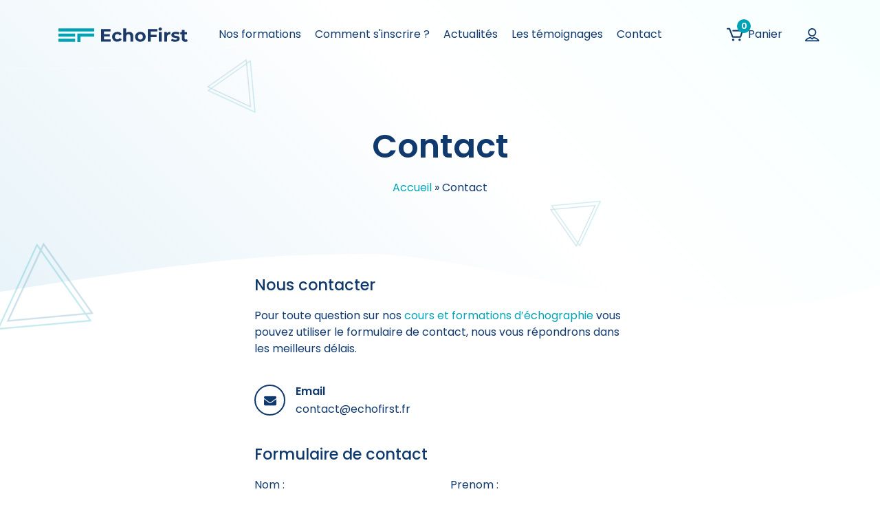

--- FILE ---
content_type: text/html; charset=UTF-8
request_url: https://echofirst.fr/contact/
body_size: 14905
content:
<!doctype html>
<html lang="fr-FR">

<head>
    <meta charset="UTF-8">
    <meta name="viewport" content="width=device-width, initial-scale=1">
    <title>Contact EchoFirst – Formations d’échographie</title>
<link crossorigin data-rocket-preconnect href="https://static.axept.io" rel="preconnect">
<link crossorigin data-rocket-preconnect href="https://www.gstatic.com" rel="preconnect">
<link crossorigin data-rocket-preconnect href="https://www.youtube.com" rel="preconnect">
<link crossorigin data-rocket-preconnect href="https://www.googletagmanager.com" rel="preconnect">
<link crossorigin data-rocket-preconnect href="https://client.crisp.chat" rel="preconnect">
<link crossorigin data-rocket-preconnect href="https://www.google.com" rel="preconnect">
<link crossorigin data-rocket-preload as="font" href="https://echofirst.fr/wp-content/themes/altitude/webfonts/poppins-v23-latin-300.woff2" rel="preload"><link rel="preload" data-rocket-preload as="image" href="https://echofirst.fr/wp-content/themes/altitude/images/divider-bottom.svg" fetchpriority="high">
    <link rel="profile" href="http://gmpg.org/xfn/11">
    <link rel="pingback" href="https://echofirst.fr/xmlrpc.php">
    
    
<!-- Google tag (gtag.js) -->
<script async src="https://www.googletagmanager.com/gtag/js?id=G-MJKVTQTVNG"></script>
<script>
  window.dataLayer = window.dataLayer || [];
  function gtag(){dataLayer.push(arguments);}
  gtag('js', new Date());

  gtag('config', 'G-MJKVTQTVNG');
</script>


    <!-- wordpress head functions -->
    <meta name='robots' content='index, follow, max-image-preview:large, max-snippet:-1, max-video-preview:-1' />
	<style>img:is([sizes="auto" i], [sizes^="auto," i]) { contain-intrinsic-size: 3000px 1500px }</style>
	
	<!-- This site is optimized with the Yoast SEO plugin v26.0 - https://yoast.com/wordpress/plugins/seo/ -->
	<meta name="description" content="Contactez l&#039;équipe EchoFirst pour obtenir des renseignements sur nos formations en échographie et modalités d&#039;inscription." />
	<link rel="canonical" href="https://echofirst.fr/contact/" />
	<meta property="og:locale" content="fr_FR" />
	<meta property="og:type" content="article" />
	<meta property="og:title" content="Contact EchoFirst – Formations d’échographie" />
	<meta property="og:description" content="Contactez l&#039;équipe EchoFirst pour obtenir des renseignements sur nos formations en échographie et modalités d&#039;inscription." />
	<meta property="og:url" content="https://echofirst.fr/contact/" />
	<meta property="og:site_name" content="EchoFirst" />
	<meta property="article:publisher" content="https://www.facebook.com/FormationEchoFirst/" />
	<meta property="article:modified_time" content="2025-08-12T19:55:01+00:00" />
	<meta property="og:image" content="https://echofirst.fr/wp-content/uploads/2020/01/logo-echofirst-scaled.jpg" />
	<meta property="og:image:width" content="2560" />
	<meta property="og:image:height" content="287" />
	<meta property="og:image:type" content="image/jpeg" />
	<meta name="twitter:card" content="summary_large_image" />
	<script type="application/ld+json" class="yoast-schema-graph">{"@context":"https://schema.org","@graph":[{"@type":"WebPage","@id":"https://echofirst.fr/contact/","url":"https://echofirst.fr/contact/","name":"Contact EchoFirst – Formations d’échographie","isPartOf":{"@id":"https://echofirst.fr/#website"},"datePublished":"2017-10-31T08:32:41+00:00","dateModified":"2025-08-12T19:55:01+00:00","description":"Contactez l'équipe EchoFirst pour obtenir des renseignements sur nos formations en échographie et modalités d'inscription.","breadcrumb":{"@id":"https://echofirst.fr/contact/#breadcrumb"},"inLanguage":"fr-FR","potentialAction":[{"@type":"ReadAction","target":["https://echofirst.fr/contact/"]}]},{"@type":"BreadcrumbList","@id":"https://echofirst.fr/contact/#breadcrumb","itemListElement":[{"@type":"ListItem","position":1,"name":"Accueil","item":"https://echofirst.fr/"},{"@type":"ListItem","position":2,"name":"Contact"}]},{"@type":"WebSite","@id":"https://echofirst.fr/#website","url":"https://echofirst.fr/","name":"EchoFirst","description":"Formations en echographie","publisher":{"@id":"https://echofirst.fr/#organization"},"potentialAction":[{"@type":"SearchAction","target":{"@type":"EntryPoint","urlTemplate":"https://echofirst.fr/?s={search_term_string}"},"query-input":{"@type":"PropertyValueSpecification","valueRequired":true,"valueName":"search_term_string"}}],"inLanguage":"fr-FR"},{"@type":"Organization","@id":"https://echofirst.fr/#organization","name":"EchoFirst","url":"https://echofirst.fr/","logo":{"@type":"ImageObject","inLanguage":"fr-FR","@id":"https://echofirst.fr/#/schema/logo/image/","url":"https://echofirst.fr/wp-content/uploads/2020/02/logo-echofirst-print-facture.png","contentUrl":"https://echofirst.fr/wp-content/uploads/2020/02/logo-echofirst-print-facture.png","width":591,"height":66,"caption":"EchoFirst"},"image":{"@id":"https://echofirst.fr/#/schema/logo/image/"},"sameAs":["https://www.facebook.com/FormationEchoFirst/"],"aggregateRating":{"@type":"AggregateRating","ratingValue":5,"bestRating":"5","ratingCount":158}}]}</script>
	<!-- / Yoast SEO plugin. -->


<link rel='dns-prefetch' href='//www.youtube.com' />
<link rel='dns-prefetch' href='//client.crisp.chat' />

<link rel="alternate" type="text/calendar" title="EchoFirst &raquo; Flux iCal" href="https://echofirst.fr/formations/?ical=1" />
<link data-minify="1" rel='stylesheet' id='altitude-slick-css' href='https://echofirst.fr/wp-content/cache/min/1/wp-content/plugins/altitude-slides/lib/slick/slick.css?ver=1766479034' type='text/css' media='all' />
<link data-minify="1" rel='stylesheet' id='altitude-slick-theme-css' href='https://echofirst.fr/wp-content/cache/min/1/wp-content/plugins/altitude-slides/lib/slick/slick-theme.css?ver=1766479034' type='text/css' media='all' />
<link rel='stylesheet' id='altitude-tuesday-css' href='https://echofirst.fr/wp-content/plugins/altitude-slides/css/tuesday.min.css?ver=6.8.3' type='text/css' media='all' />
<link data-minify="1" rel='stylesheet' id='zilla-shortcodes-css' href='https://echofirst.fr/wp-content/cache/min/1/wp-content/plugins/altitude-shortcodes/assets/css/shortcodes.css?ver=1766479034' type='text/css' media='all' />
<link rel='stylesheet' id='wp-block-library-css' href='https://echofirst.fr/wp-includes/css/dist/block-library/style.min.css?ver=6.8.3' type='text/css' media='all' />
<style id='classic-theme-styles-inline-css' type='text/css'>
/*! This file is auto-generated */
.wp-block-button__link{color:#fff;background-color:#32373c;border-radius:9999px;box-shadow:none;text-decoration:none;padding:calc(.667em + 2px) calc(1.333em + 2px);font-size:1.125em}.wp-block-file__button{background:#32373c;color:#fff;text-decoration:none}
</style>
<style id='global-styles-inline-css' type='text/css'>
:root{--wp--preset--aspect-ratio--square: 1;--wp--preset--aspect-ratio--4-3: 4/3;--wp--preset--aspect-ratio--3-4: 3/4;--wp--preset--aspect-ratio--3-2: 3/2;--wp--preset--aspect-ratio--2-3: 2/3;--wp--preset--aspect-ratio--16-9: 16/9;--wp--preset--aspect-ratio--9-16: 9/16;--wp--preset--color--black: #000000;--wp--preset--color--cyan-bluish-gray: #abb8c3;--wp--preset--color--white: #ffffff;--wp--preset--color--pale-pink: #f78da7;--wp--preset--color--vivid-red: #cf2e2e;--wp--preset--color--luminous-vivid-orange: #ff6900;--wp--preset--color--luminous-vivid-amber: #fcb900;--wp--preset--color--light-green-cyan: #7bdcb5;--wp--preset--color--vivid-green-cyan: #00d084;--wp--preset--color--pale-cyan-blue: #8ed1fc;--wp--preset--color--vivid-cyan-blue: #0693e3;--wp--preset--color--vivid-purple: #9b51e0;--wp--preset--gradient--vivid-cyan-blue-to-vivid-purple: linear-gradient(135deg,rgba(6,147,227,1) 0%,rgb(155,81,224) 100%);--wp--preset--gradient--light-green-cyan-to-vivid-green-cyan: linear-gradient(135deg,rgb(122,220,180) 0%,rgb(0,208,130) 100%);--wp--preset--gradient--luminous-vivid-amber-to-luminous-vivid-orange: linear-gradient(135deg,rgba(252,185,0,1) 0%,rgba(255,105,0,1) 100%);--wp--preset--gradient--luminous-vivid-orange-to-vivid-red: linear-gradient(135deg,rgba(255,105,0,1) 0%,rgb(207,46,46) 100%);--wp--preset--gradient--very-light-gray-to-cyan-bluish-gray: linear-gradient(135deg,rgb(238,238,238) 0%,rgb(169,184,195) 100%);--wp--preset--gradient--cool-to-warm-spectrum: linear-gradient(135deg,rgb(74,234,220) 0%,rgb(151,120,209) 20%,rgb(207,42,186) 40%,rgb(238,44,130) 60%,rgb(251,105,98) 80%,rgb(254,248,76) 100%);--wp--preset--gradient--blush-light-purple: linear-gradient(135deg,rgb(255,206,236) 0%,rgb(152,150,240) 100%);--wp--preset--gradient--blush-bordeaux: linear-gradient(135deg,rgb(254,205,165) 0%,rgb(254,45,45) 50%,rgb(107,0,62) 100%);--wp--preset--gradient--luminous-dusk: linear-gradient(135deg,rgb(255,203,112) 0%,rgb(199,81,192) 50%,rgb(65,88,208) 100%);--wp--preset--gradient--pale-ocean: linear-gradient(135deg,rgb(255,245,203) 0%,rgb(182,227,212) 50%,rgb(51,167,181) 100%);--wp--preset--gradient--electric-grass: linear-gradient(135deg,rgb(202,248,128) 0%,rgb(113,206,126) 100%);--wp--preset--gradient--midnight: linear-gradient(135deg,rgb(2,3,129) 0%,rgb(40,116,252) 100%);--wp--preset--font-size--small: 13px;--wp--preset--font-size--medium: 20px;--wp--preset--font-size--large: 36px;--wp--preset--font-size--x-large: 42px;--wp--preset--spacing--20: 0.44rem;--wp--preset--spacing--30: 0.67rem;--wp--preset--spacing--40: 1rem;--wp--preset--spacing--50: 1.5rem;--wp--preset--spacing--60: 2.25rem;--wp--preset--spacing--70: 3.38rem;--wp--preset--spacing--80: 5.06rem;--wp--preset--shadow--natural: 6px 6px 9px rgba(0, 0, 0, 0.2);--wp--preset--shadow--deep: 12px 12px 50px rgba(0, 0, 0, 0.4);--wp--preset--shadow--sharp: 6px 6px 0px rgba(0, 0, 0, 0.2);--wp--preset--shadow--outlined: 6px 6px 0px -3px rgba(255, 255, 255, 1), 6px 6px rgba(0, 0, 0, 1);--wp--preset--shadow--crisp: 6px 6px 0px rgba(0, 0, 0, 1);}:where(.is-layout-flex){gap: 0.5em;}:where(.is-layout-grid){gap: 0.5em;}body .is-layout-flex{display: flex;}.is-layout-flex{flex-wrap: wrap;align-items: center;}.is-layout-flex > :is(*, div){margin: 0;}body .is-layout-grid{display: grid;}.is-layout-grid > :is(*, div){margin: 0;}:where(.wp-block-columns.is-layout-flex){gap: 2em;}:where(.wp-block-columns.is-layout-grid){gap: 2em;}:where(.wp-block-post-template.is-layout-flex){gap: 1.25em;}:where(.wp-block-post-template.is-layout-grid){gap: 1.25em;}.has-black-color{color: var(--wp--preset--color--black) !important;}.has-cyan-bluish-gray-color{color: var(--wp--preset--color--cyan-bluish-gray) !important;}.has-white-color{color: var(--wp--preset--color--white) !important;}.has-pale-pink-color{color: var(--wp--preset--color--pale-pink) !important;}.has-vivid-red-color{color: var(--wp--preset--color--vivid-red) !important;}.has-luminous-vivid-orange-color{color: var(--wp--preset--color--luminous-vivid-orange) !important;}.has-luminous-vivid-amber-color{color: var(--wp--preset--color--luminous-vivid-amber) !important;}.has-light-green-cyan-color{color: var(--wp--preset--color--light-green-cyan) !important;}.has-vivid-green-cyan-color{color: var(--wp--preset--color--vivid-green-cyan) !important;}.has-pale-cyan-blue-color{color: var(--wp--preset--color--pale-cyan-blue) !important;}.has-vivid-cyan-blue-color{color: var(--wp--preset--color--vivid-cyan-blue) !important;}.has-vivid-purple-color{color: var(--wp--preset--color--vivid-purple) !important;}.has-black-background-color{background-color: var(--wp--preset--color--black) !important;}.has-cyan-bluish-gray-background-color{background-color: var(--wp--preset--color--cyan-bluish-gray) !important;}.has-white-background-color{background-color: var(--wp--preset--color--white) !important;}.has-pale-pink-background-color{background-color: var(--wp--preset--color--pale-pink) !important;}.has-vivid-red-background-color{background-color: var(--wp--preset--color--vivid-red) !important;}.has-luminous-vivid-orange-background-color{background-color: var(--wp--preset--color--luminous-vivid-orange) !important;}.has-luminous-vivid-amber-background-color{background-color: var(--wp--preset--color--luminous-vivid-amber) !important;}.has-light-green-cyan-background-color{background-color: var(--wp--preset--color--light-green-cyan) !important;}.has-vivid-green-cyan-background-color{background-color: var(--wp--preset--color--vivid-green-cyan) !important;}.has-pale-cyan-blue-background-color{background-color: var(--wp--preset--color--pale-cyan-blue) !important;}.has-vivid-cyan-blue-background-color{background-color: var(--wp--preset--color--vivid-cyan-blue) !important;}.has-vivid-purple-background-color{background-color: var(--wp--preset--color--vivid-purple) !important;}.has-black-border-color{border-color: var(--wp--preset--color--black) !important;}.has-cyan-bluish-gray-border-color{border-color: var(--wp--preset--color--cyan-bluish-gray) !important;}.has-white-border-color{border-color: var(--wp--preset--color--white) !important;}.has-pale-pink-border-color{border-color: var(--wp--preset--color--pale-pink) !important;}.has-vivid-red-border-color{border-color: var(--wp--preset--color--vivid-red) !important;}.has-luminous-vivid-orange-border-color{border-color: var(--wp--preset--color--luminous-vivid-orange) !important;}.has-luminous-vivid-amber-border-color{border-color: var(--wp--preset--color--luminous-vivid-amber) !important;}.has-light-green-cyan-border-color{border-color: var(--wp--preset--color--light-green-cyan) !important;}.has-vivid-green-cyan-border-color{border-color: var(--wp--preset--color--vivid-green-cyan) !important;}.has-pale-cyan-blue-border-color{border-color: var(--wp--preset--color--pale-cyan-blue) !important;}.has-vivid-cyan-blue-border-color{border-color: var(--wp--preset--color--vivid-cyan-blue) !important;}.has-vivid-purple-border-color{border-color: var(--wp--preset--color--vivid-purple) !important;}.has-vivid-cyan-blue-to-vivid-purple-gradient-background{background: var(--wp--preset--gradient--vivid-cyan-blue-to-vivid-purple) !important;}.has-light-green-cyan-to-vivid-green-cyan-gradient-background{background: var(--wp--preset--gradient--light-green-cyan-to-vivid-green-cyan) !important;}.has-luminous-vivid-amber-to-luminous-vivid-orange-gradient-background{background: var(--wp--preset--gradient--luminous-vivid-amber-to-luminous-vivid-orange) !important;}.has-luminous-vivid-orange-to-vivid-red-gradient-background{background: var(--wp--preset--gradient--luminous-vivid-orange-to-vivid-red) !important;}.has-very-light-gray-to-cyan-bluish-gray-gradient-background{background: var(--wp--preset--gradient--very-light-gray-to-cyan-bluish-gray) !important;}.has-cool-to-warm-spectrum-gradient-background{background: var(--wp--preset--gradient--cool-to-warm-spectrum) !important;}.has-blush-light-purple-gradient-background{background: var(--wp--preset--gradient--blush-light-purple) !important;}.has-blush-bordeaux-gradient-background{background: var(--wp--preset--gradient--blush-bordeaux) !important;}.has-luminous-dusk-gradient-background{background: var(--wp--preset--gradient--luminous-dusk) !important;}.has-pale-ocean-gradient-background{background: var(--wp--preset--gradient--pale-ocean) !important;}.has-electric-grass-gradient-background{background: var(--wp--preset--gradient--electric-grass) !important;}.has-midnight-gradient-background{background: var(--wp--preset--gradient--midnight) !important;}.has-small-font-size{font-size: var(--wp--preset--font-size--small) !important;}.has-medium-font-size{font-size: var(--wp--preset--font-size--medium) !important;}.has-large-font-size{font-size: var(--wp--preset--font-size--large) !important;}.has-x-large-font-size{font-size: var(--wp--preset--font-size--x-large) !important;}
:where(.wp-block-post-template.is-layout-flex){gap: 1.25em;}:where(.wp-block-post-template.is-layout-grid){gap: 1.25em;}
:where(.wp-block-columns.is-layout-flex){gap: 2em;}:where(.wp-block-columns.is-layout-grid){gap: 2em;}
:root :where(.wp-block-pullquote){font-size: 1.5em;line-height: 1.6;}
</style>
<link data-minify="1" rel='stylesheet' id='alt-comment-rating-styles-css' href='https://echofirst.fr/wp-content/cache/min/1/wp-content/plugins/altitude-comment-rating/assets/style.css?ver=1766479034' type='text/css' media='all' />
<link data-minify="1" rel='stylesheet' id='altitude-swiper-css' href='https://echofirst.fr/wp-content/cache/min/1/wp-content/plugins/altitude-elementor-widgets/lib/swiper/swiper-bundle.min.css?ver=1766479034' type='text/css' media='all' />
<link data-minify="1" rel='stylesheet' id='altitude-slides-style-css' href='https://echofirst.fr/wp-content/cache/min/1/wp-content/plugins/altitude-slides/css/altitude-slides.css?ver=1766479034' type='text/css' media='all' />
<style id='woocommerce-inline-inline-css' type='text/css'>
.woocommerce form .form-row .required { visibility: visible; }
</style>
<link data-minify="1" rel='stylesheet' id='ppress-frontend-css' href='https://echofirst.fr/wp-content/cache/min/1/wp-content/plugins/wp-user-avatar/assets/css/frontend.min.css?ver=1766479034' type='text/css' media='all' />
<link rel='stylesheet' id='ppress-flatpickr-css' href='https://echofirst.fr/wp-content/plugins/wp-user-avatar/assets/flatpickr/flatpickr.min.css?ver=4.16.6' type='text/css' media='all' />
<link rel='stylesheet' id='ppress-select2-css' href='https://echofirst.fr/wp-content/plugins/wp-user-avatar/assets/select2/select2.min.css?ver=6.8.3' type='text/css' media='all' />
<link rel='stylesheet' id='tec-events-elementor-widgets-base-styles-css' href='https://echofirst.fr/wp-content/plugins/the-events-calendar/build/css/integrations/plugins/elementor/widgets/widget-base.css?ver=6.15.11' type='text/css' media='all' />
<link data-minify="1" rel='stylesheet' id='megamenu-css' href='https://echofirst.fr/wp-content/cache/min/1/wp-content/uploads/maxmegamenu/style.css?ver=1766479034' type='text/css' media='all' />
<link data-minify="1" rel='stylesheet' id='dashicons-css' href='https://echofirst.fr/wp-content/cache/min/1/wp-includes/css/dashicons.min.css?ver=1766479034' type='text/css' media='all' />
<link data-minify="1" rel='stylesheet' id='grw-public-main-css-css' href='https://echofirst.fr/wp-content/cache/min/1/wp-content/plugins/widget-google-reviews/assets/css/public-main.css?ver=1766479034' type='text/css' media='all' />
<link data-minify="1" rel='stylesheet' id='brands-styles-css' href='https://echofirst.fr/wp-content/cache/min/1/wp-content/plugins/woocommerce/assets/css/brands.css?ver=1766479034' type='text/css' media='all' />
<link rel='stylesheet' id='altitude-style-css' href='https://echofirst.fr/wp-content/themes/altitude/style.css?ver=1759736404' type='text/css' media='all' />
<link rel='stylesheet' id='altitude-style-fancybox-css' href='https://echofirst.fr/wp-content/themes/altitude/js/fancybox/jquery.fancybox.min.css?ver=3.0' type='text/css' media='screen' />
<link data-minify="1" rel='stylesheet' id='font-awesome-style-css' href='https://echofirst.fr/wp-content/cache/min/1/wp-content/themes/altitude/css/fontawesome-all.min.css?ver=1766479034' type='text/css' media='screen' />
<link data-minify="1" rel='stylesheet' id='altitude-style-fullcalendar-css' href='https://echofirst.fr/wp-content/cache/min/1/wp-content/themes/altitude/js/fullcalendar/lib/main.min.css?ver=1766479034' type='text/css' media='screen' />
<link data-minify="1" rel='stylesheet' id='altitude-leaflet-css' href='https://echofirst.fr/wp-content/cache/min/1/wp-content/themes/altitude/js/leaflet/leaflet.css?ver=1766479034' type='text/css' media='screen' />
<link data-minify="1" rel='stylesheet' id='alt-woocommerce-style-css' href='https://echofirst.fr/wp-content/cache/min/1/wp-content/themes/altitude/woocommerce.css?ver=1766479034' type='text/css' media='all' />
<style id='alt-woocommerce-style-inline-css' type='text/css'>
@font-face {
			font-family: "star";
			src: url("https://echofirst.fr/wp-content/plugins/woocommerce/assets/fonts/star.eot");
			src: url("https://echofirst.fr/wp-content/plugins/woocommerce/assets/fonts/star.eot?#iefix") format("embedded-opentype"),
				url("https://echofirst.fr/wp-content/plugins/woocommerce/assets/fonts/star.woff") format("woff"),
				url("https://echofirst.fr/wp-content/plugins/woocommerce/assets/fonts/star.ttf") format("truetype"),
				url("https://echofirst.fr/wp-content/plugins/woocommerce/assets/fonts/star.svg#star") format("svg");
			font-weight: normal;
			font-style: normal;
		}
</style>
<script type="text/javascript" src="https://echofirst.fr/wp-includes/js/jquery/jquery.min.js?ver=3.7.1" id="jquery-core-js"></script>
<script type="text/javascript" src="https://echofirst.fr/wp-includes/js/jquery/jquery-migrate.min.js?ver=3.4.1" id="jquery-migrate-js"></script>
<script type="text/javascript" src="//www.youtube.com/iframe_api?ver=6.8.3" id="youtubeapi-js"></script>
<script data-minify="1" type="text/javascript" src="https://echofirst.fr/wp-content/cache/min/1/wp-content/plugins/altitude-shortcodes/assets/js/zilla-shortcodes-lib.js?ver=1764776423" id="zilla-shortcodes-lib-js"></script>
<script type="text/javascript" src="https://echofirst.fr/wp-content/plugins/woocommerce/assets/js/jquery-blockui/jquery.blockUI.min.js?ver=2.7.0-wc.10.2.3" id="jquery-blockui-js" defer="defer" data-wp-strategy="defer"></script>
<script type="text/javascript" id="wc-add-to-cart-js-extra">
/* <![CDATA[ */
var wc_add_to_cart_params = {"ajax_url":"\/wp-admin\/admin-ajax.php","wc_ajax_url":"\/?wc-ajax=%%endpoint%%","i18n_view_cart":"Voir le panier","cart_url":"https:\/\/echofirst.fr\/panier\/","is_cart":"","cart_redirect_after_add":"no"};
/* ]]> */
</script>
<script type="text/javascript" src="https://echofirst.fr/wp-content/plugins/woocommerce/assets/js/frontend/add-to-cart.min.js?ver=10.2.3" id="wc-add-to-cart-js" defer="defer" data-wp-strategy="defer"></script>
<script type="text/javascript" src="https://echofirst.fr/wp-content/plugins/woocommerce/assets/js/js-cookie/js.cookie.min.js?ver=2.1.4-wc.10.2.3" id="js-cookie-js" defer="defer" data-wp-strategy="defer"></script>
<script type="text/javascript" id="woocommerce-js-extra">
/* <![CDATA[ */
var woocommerce_params = {"ajax_url":"\/wp-admin\/admin-ajax.php","wc_ajax_url":"\/?wc-ajax=%%endpoint%%","i18n_password_show":"Afficher le mot de passe","i18n_password_hide":"Masquer le mot de passe"};
/* ]]> */
</script>
<script type="text/javascript" src="https://echofirst.fr/wp-content/plugins/woocommerce/assets/js/frontend/woocommerce.min.js?ver=10.2.3" id="woocommerce-js" defer="defer" data-wp-strategy="defer"></script>
<script type="text/javascript" src="https://echofirst.fr/wp-content/plugins/wp-user-avatar/assets/flatpickr/flatpickr.min.js?ver=4.16.6" id="ppress-flatpickr-js"></script>
<script type="text/javascript" src="https://echofirst.fr/wp-content/plugins/wp-user-avatar/assets/select2/select2.min.js?ver=4.16.6" id="ppress-select2-js"></script>
<script data-minify="1" type="text/javascript" defer="defer" src="https://echofirst.fr/wp-content/cache/min/1/wp-content/plugins/widget-google-reviews/assets/js/public-main.js?ver=1764776423" id="grw-public-main-js-js"></script>
<script type="text/javascript" id="woocommerce_profil-js-extra">
/* <![CDATA[ */
var MyAjax = {"ajaxurl":"https:\/\/echofirst.fr\/wp-admin\/admin-ajax.php"};
/* ]]> */
</script>
<script data-minify="1" type="text/javascript" src="https://echofirst.fr/wp-content/cache/min/1/wp-content/themes/altitude/js/woocommerce-profil.js?ver=1764776423" id="woocommerce_profil-js"></script>
<meta name="et-api-version" content="v1"><meta name="et-api-origin" content="https://echofirst.fr"><link rel="https://theeventscalendar.com/" href="https://echofirst.fr/wp-json/tribe/tickets/v1/" /><meta name="tec-api-version" content="v1"><meta name="tec-api-origin" content="https://echofirst.fr"><link rel="alternate" href="https://echofirst.fr/wp-json/tribe/events/v1/" />	<noscript><style>.woocommerce-product-gallery{ opacity: 1 !important; }</style></noscript>
	<meta name="generator" content="Elementor 3.32.4; features: additional_custom_breakpoints; settings: css_print_method-external, google_font-enabled, font_display-auto">
			<style>
				.e-con.e-parent:nth-of-type(n+4):not(.e-lazyloaded):not(.e-no-lazyload),
				.e-con.e-parent:nth-of-type(n+4):not(.e-lazyloaded):not(.e-no-lazyload) * {
					background-image: none !important;
				}
				@media screen and (max-height: 1024px) {
					.e-con.e-parent:nth-of-type(n+3):not(.e-lazyloaded):not(.e-no-lazyload),
					.e-con.e-parent:nth-of-type(n+3):not(.e-lazyloaded):not(.e-no-lazyload) * {
						background-image: none !important;
					}
				}
				@media screen and (max-height: 640px) {
					.e-con.e-parent:nth-of-type(n+2):not(.e-lazyloaded):not(.e-no-lazyload),
					.e-con.e-parent:nth-of-type(n+2):not(.e-lazyloaded):not(.e-no-lazyload) * {
						background-image: none !important;
					}
				}
			</style>
			<style type="text/css">/** Mega Menu CSS: fs **/</style>
<noscript><style id="rocket-lazyload-nojs-css">.rll-youtube-player, [data-lazy-src]{display:none !important;}</style></noscript>    <!-- end of wordpress head -->

    <!-- favicon -->
    <link rel="apple-touch-icon" sizes="180x180" href="https://echofirst.fr/favicon/apple-touch-icon.png">
    <link rel="icon" type="image/png" sizes="32x32" href="https://echofirst.fr/favicon/favicon-32x32.png">
    <link rel="icon" type="image/png" sizes="16x16" href="https://echofirst.fr/favicon/favicon-16x16.png">
    <link rel="manifest" href="https://echofirst.fr/site.webmanifest">
    <link rel="mask-icon" href="https://echofirst.fr/favicon/safari-pinned-tab.svg" color="#5bbad5">
    <meta name="theme-color" content="#ffffff">
    <!-- end favicon -->
<meta name="generator" content="WP Rocket 3.19.4" data-wpr-features="wpr_minify_js wpr_lazyload_images wpr_preconnect_external_domains wpr_auto_preload_fonts wpr_oci wpr_image_dimensions wpr_minify_css wpr_preload_links wpr_host_fonts_locally wpr_desktop" /></head>

<body class="wp-singular page-template page-template-template-page-contact page-template-template-page-contact-php page page-id-9 wp-theme-altitude theme-altitude woocommerce-no-js tribe-no-js mega-menu-primary woocommerce-active woocommerce-page elementor-default elementor-kit-885 tribe-theme-altitude">

    <div  id="page" class="site">

        <a class="skip-link screen-reader-text" href="#main-content">Passer au contenu</a>

        <header  id="header">
            <div  id="masthead" class="site-header">
                <div class="container container-masthead">
                    <div class="row">
                        <div class="col-site-branding site-branding col">
                            <p class="site-title">
                                <a href="https://echofirst.fr/" rel="home">
                                    <img src="https://echofirst.fr/wp-content/themes/altitude/images/logo-echofirst.svg" alt="Formation et Cours d'échographie : EchoFirst" width="188" height="21" class="logo-img-alternate">
                                </a>
                            </p>
                        </div>
                        <div class="col-site-navigation col">
                            <nav id="site-navigation" class="main-navigation collapse">
                                <div id="mega-menu-wrap-primary" class="mega-menu-wrap"><div class="mega-menu-toggle"><div class="mega-toggle-blocks-left"></div><div class="mega-toggle-blocks-center"></div><div class="mega-toggle-blocks-right"><div class='mega-toggle-block mega-menu-toggle-animated-block mega-toggle-block-0' id='mega-toggle-block-0'><button aria-label="Toggle Menu" class="mega-toggle-animated mega-toggle-animated-slider" type="button" aria-expanded="false">
                  <span class="mega-toggle-animated-box">
                    <span class="mega-toggle-animated-inner"></span>
                  </span>
                </button></div></div></div><ul id="mega-menu-primary" class="mega-menu max-mega-menu mega-menu-horizontal mega-no-js" data-event="hover_intent" data-effect="fade_up" data-effect-speed="200" data-effect-mobile="disabled" data-effect-speed-mobile="0" data-mobile-force-width="false" data-second-click="go" data-document-click="collapse" data-vertical-behaviour="standard" data-breakpoint="992" data-unbind="true" data-mobile-state="collapse_all" data-mobile-direction="vertical" data-hover-intent-timeout="300" data-hover-intent-interval="100"><li class="mega-menu-item mega-menu-item-type-post_type_archive mega-menu-item-object-tribe_events mega-align-bottom-left mega-menu-flyout mega-menu-item-208" id="mega-menu-item-208"><a class="mega-menu-link" href="https://echofirst.fr/formations/" tabindex="0">Nos formations</a></li><li class="mega-menu-item mega-menu-item-type-post_type mega-menu-item-object-page mega-align-bottom-left mega-menu-flyout mega-menu-item-11787" id="mega-menu-item-11787"><a class="mega-menu-link" href="https://echofirst.fr/inscription-formation-convention/" tabindex="0">Comment s'inscrire ?</a></li><li class="mega-menu-item mega-menu-item-type-post_type mega-menu-item-object-page mega-align-bottom-left mega-menu-flyout mega-menu-item-310" id="mega-menu-item-310"><a class="mega-menu-link" href="https://echofirst.fr/actualites/" tabindex="0">Actualités</a></li><li class="mega-menu-item mega-menu-item-type-post_type mega-menu-item-object-page mega-align-bottom-left mega-menu-flyout mega-menu-item-9026" id="mega-menu-item-9026"><a class="mega-menu-link" href="https://echofirst.fr/les-temoignages/" tabindex="0">Les témoignages</a></li><li class="mega-menu-item mega-menu-item-type-post_type mega-menu-item-object-page mega-current-menu-item mega-page_item mega-page-item-9 mega-current_page_item mega-align-bottom-left mega-menu-flyout mega-menu-item-1135" id="mega-menu-item-1135"><a class="mega-menu-link" href="https://echofirst.fr/contact/" aria-current="page" tabindex="0">Contact</a></li></ul></div>                            </nav><!-- #site-navigation -->
                        </div>


                        <div class="col-cart col">
                                    <div id="panier-header">
            <ul id="site-header-cart" class="site-header-cart">
                <li class="">
                    			<a class="cart-contents" href="https://echofirst.fr/panier/" title="View your shopping cart">
								<span class="amount d-none">0,00&euro;</span>
                <span class="icon ef-icon-shop">
                        <span class="badge count">0</span>
                </span>
                <span class="d-none d-lg-inline-block">Panier</span>
            </a>
		                </li>
                <li>
                    <div class="widget woocommerce widget_shopping_cart"><div class="widget_shopping_cart_content"></div></div>                </li>
            </ul>
        </div>
		                                                            <a class="no-pagetransition header-right-link" data-toggle="tooltip" data-placement="bottom" title="Connexion / Inscription" href="https://echofirst.fr/mon-compte/" title="Connexion / Inscription"><i class="ef-icon-user" aria-hidden="true"></i> <span class="d-none">Connexion</span></a>
                                                    </div>

                        <button id="navbar-toggle" data-toggle="collapse" data-target="#site-navigation" class="hamburger-menu hamburger--spin" type="button">
                            <span class="hamburger-box">
                                <span class="hamburger-inner"></span>
                            </span>
                        </button>
                    </div>
                </div>
        </header>

        <div id="main-content"><div class="header-empty">
    <div class="container position-relative">
        <div class="alt-triangle alt-triangle--1"><span><span></span></span></div>
        <div class="alt-triangle alt-triangle--2"><span><span></span></span></div>
        <div class="alt-triangle alt-triangle--3"><span><span></span></span></div>
    </div>
</div><div class="container text-center py-5">

    
        <h1 class="page-title">Contact</h1>

    
    <p id="breadcrumbs"><span><span><a href="https://echofirst.fr/">Accueil</a></span> » <span class="breadcrumb_last" aria-current="page">Contact</span></span></p></div>

	<div class="entry-content">
        <div class="container">
            <div class="row justify-content-center">
                <div class="col-md-6 mt-5 reveal">
                    <h2>Nous contacter</h2>
<p>Pour toute question sur nos<a href="https://echofirst.fr/"> cours et formations d’échographie</a> vous pouvez utiliser le formulaire de contact, nous vous répondrons dans les meilleurs délais.</p>
                    <div class="contact-info contact-info-page">
                                                                        <div class="contact-info-page-item"><i class="fa fa-envelope" aria-hidden="true"></i> <h3>Email</h3><p>contact@echofirst.fr</p></div>                    </div>
                </div>
                <div class="w-100"></div>
                <div class="col-md-6 page-contact-form-container reveal">
                    <h2>Formulaire de contact</h2>

<div class="wpcf7 no-js" id="wpcf7-f4-o1" lang="fr-FR" dir="ltr" data-wpcf7-id="4">
<div class="screen-reader-response"><p role="status" aria-live="polite" aria-atomic="true"></p> <ul></ul></div>
<form action="/contact/#wpcf7-f4-o1" method="post" class="wpcf7-form init" aria-label="Formulaire de contact" novalidate="novalidate" data-status="init">
<fieldset class="hidden-fields-container"><input type="hidden" name="_wpcf7" value="4" /><input type="hidden" name="_wpcf7_version" value="6.1.2" /><input type="hidden" name="_wpcf7_locale" value="fr_FR" /><input type="hidden" name="_wpcf7_unit_tag" value="wpcf7-f4-o1" /><input type="hidden" name="_wpcf7_container_post" value="0" /><input type="hidden" name="_wpcf7_posted_data_hash" value="" /><input type="hidden" name="_wpcf7_recaptcha_response" value="" />
</fieldset>
<div id="altcontactform">
	<div class="row">
		<div class="col-lg-6">
			<div class="form-group">
				<p><label for="nom">Nom :</label><br />
<span class="wpcf7-form-control-wrap" data-name="nom"><input size="40" maxlength="400" class="wpcf7-form-control wpcf7-text wpcf7-validates-as-required form-control" aria-required="true" aria-invalid="false" value="" type="text" name="nom" /></span>
				</p>
			</div>
		</div>
		<div class="col-lg-6">
			<div class="form-group">
				<p><label for="prenom">Prenom :</label><br />
<span class="wpcf7-form-control-wrap" data-name="prenom"><input size="40" maxlength="400" class="wpcf7-form-control wpcf7-text form-control" aria-invalid="false" value="" type="text" name="prenom" /></span>
				</p>
			</div>
		</div>
	</div>
	<div class="row">
		<div class="col-lg-6">
			<div class="form-group">
				<p><label for="tel">Tél :</label><br />
<span class="wpcf7-form-control-wrap" data-name="tel"><input size="40" maxlength="400" class="wpcf7-form-control wpcf7-text form-control" aria-invalid="false" value="" type="text" name="tel" /></span>
				</p>
			</div>
		</div>
		<div class="col-lg-6">
			<div class="form-group">
				<p><label for="email">Email :</label><br />
<span class="wpcf7-form-control-wrap" data-name="email"><input size="40" maxlength="400" class="wpcf7-form-control wpcf7-email wpcf7-validates-as-required wpcf7-text wpcf7-validates-as-email form-control" aria-required="true" aria-invalid="false" value="" type="email" name="email" /></span>
				</p>
			</div>
		</div>
	</div>
	<div class="form-group">
		<p><label for="message">Message :</label><br />
<span class="wpcf7-form-control-wrap" data-name="message"><textarea cols="40" rows="10" maxlength="2000" class="wpcf7-form-control wpcf7-textarea form-control" aria-invalid="false" name="message"></textarea></span>
		</p>
	</div>
	<div class="form-group">
	
	</div>
	<p><input class="wpcf7-form-control wpcf7-submit has-spinner btn btn-primary" type="submit" value="Envoyer" />
	</p>
</div><div class="wpcf7-response-output" aria-hidden="true"></div>
</form>
</div>

                </div>
            </div>


        </div>

	</div><!-- .entry-content -->

    </div>
    <footer id="footer">

        <div id="inner-footer">

            <div class="footer__sub text-center my-3 mx-auto">
                <img width="188" height="21" src="https://echofirst.fr/wp-content/themes/altitude/images/logo-echofirst.svg" alt="Echo First" class="logo-img-alternate mb-3">

                <p>Organisme de formation d&rsquo;échographie pour les professionnels de santé<br />
EchoFirst est une marque déposée auprès de l&rsquo;INPI</p>
                                    <div class="text-center my-2">
                        <div class='infos_client_social'><ul><li class="infos_client_social_facebook"><a target="_blank" title="Facebook" href="https://www.facebook.com/FormationEchoFirst"><i class="fab fa-facebook-f"></i></a></li><li class="infos_client_social_twitter"><a target="_blank" title="Twitter" href="https://twitter.com/EchoFirstFrance"><i class="fab fa-twitter"></i></a></li><li class="infos_client_social_youtube"><a target="_blank" title="Youtube" href="https://www.youtube.com/channel/UCyxN1Kfvf7j02Y58JrKmuEw"><i class="fab fa-youtube"></i></a></li><li class="infos_client_social_linkedin"><a target="_blank" title="Linkedin" href="https://www.linkedin.com/company/echofirst"><i class="fab fa-linkedin"></i></a></li></ul></div>                    </div>
                            </div>

            <div id="footer-widgets" class="widget-area">
                <div class="row">
                    <div class="col-md-4"></div>
                    <div class="col-md-4"></div>
                    <div class="col-md-4"></div>
                </div>
            </div>

            <div class="sub-footer">
                <span>&copy; 2026 <a href="https://echofirst.fr">EchoFirst</a></span>
                <div class="menu-footer"><ul id="primary-menu" class="menu"><li id="menu-item-14" class="menu-item menu-item-type-post_type menu-item-object-page menu-item-14"><a href="https://echofirst.fr/mentions-legales/">Mentions légales</a></li>
<li id="menu-item-185" class="menu-item menu-item-type-post_type menu-item-object-page menu-item-185"><a href="https://echofirst.fr/conditions-generales-de-services/">Conditions générales de Services</a></li>
<li id="menu-item-644" class="menu-item menu-item-type-post_type menu-item-object-page menu-item-privacy-policy menu-item-644"><a rel="privacy-policy" href="https://echofirst.fr/protection-des-donnees-personnelles/">Protection des données personnelles</a></li>
</ul></div>            </div>

         </div> <!-- end #inner-footer -->

    </footer>

    <!-- modal search form -->

    <div id="fullscreen_searchform" class="fullscreen_searchform--white">
        <button type="button" class="close">×</button>
        <div class="container">
            <form method="get" class="searchform" action="https://echofirst.fr/">
    <div class="">
        <input class="form-control searchform__input" placeholder="Rechercher" value="" name="s" type="text">
        <button class="searchform__submit" type="submit"><i class="fas fa-search"></i></button>
    </div>
</form>        </div>
    </div>


    </div><!-- #page -->

<script type="speculationrules">
{"prefetch":[{"source":"document","where":{"and":[{"href_matches":"\/*"},{"not":{"href_matches":["\/wp-*.php","\/wp-admin\/*","\/wp-content\/uploads\/*","\/wp-content\/*","\/wp-content\/plugins\/*","\/wp-content\/themes\/altitude\/*","\/*\\?(.+)"]}},{"not":{"selector_matches":"a[rel~=\"nofollow\"]"}},{"not":{"selector_matches":".no-prefetch, .no-prefetch a"}}]},"eagerness":"conservative"}]}
</script>
		<script>
		( function ( body ) {
			'use strict';
			body.className = body.className.replace( /\btribe-no-js\b/, 'tribe-js' );
		} )( document.body );
		</script>
		
    <style type="text/css">
    
    @media screen and ( max-width: 991px ) {
        html { margin-top: 0px !important; }
        * html body { margin-top: 0px !important; }
         #wpadminbar {display: none;}
    }
    </style> <script> /* <![CDATA[ */var tribe_l10n_datatables = {"aria":{"sort_ascending":": activate to sort column ascending","sort_descending":": activate to sort column descending"},"length_menu":"Show _MENU_ entries","empty_table":"No data available in table","info":"Showing _START_ to _END_ of _TOTAL_ entries","info_empty":"Showing 0 to 0 of 0 entries","info_filtered":"(filtered from _MAX_ total entries)","zero_records":"No matching records found","search":"Search:","all_selected_text":"All items on this page were selected. ","select_all_link":"Select all pages","clear_selection":"Clear Selection.","pagination":{"all":"All","next":"Next","previous":"Previous"},"select":{"rows":{"0":"","_":": Selected %d rows","1":": Selected 1 row"}},"datepicker":{"dayNames":["dimanche","lundi","mardi","mercredi","jeudi","vendredi","samedi"],"dayNamesShort":["dim","lun","mar","mer","jeu","ven","sam"],"dayNamesMin":["D","L","M","M","J","V","S"],"monthNames":["janvier","f\u00e9vrier","mars","avril","mai","juin","juillet","ao\u00fbt","septembre","octobre","novembre","d\u00e9cembre"],"monthNamesShort":["janvier","f\u00e9vrier","mars","avril","mai","juin","juillet","ao\u00fbt","septembre","octobre","novembre","d\u00e9cembre"],"monthNamesMin":["Jan","F\u00e9v","Mar","Avr","Mai","Juin","Juil","Ao\u00fbt","Sep","Oct","Nov","D\u00e9c"],"nextText":"Next","prevText":"Prev","currentText":"Today","closeText":"Done","today":"Today","clear":"Clear"},"registration_prompt":"Information non-sauv\u00e9e pour un participant. Voulez-vous continuer\u00a0?"};/* ]]> */ </script>			<script>
				const lazyloadRunObserver = () => {
					const lazyloadBackgrounds = document.querySelectorAll( `.e-con.e-parent:not(.e-lazyloaded)` );
					const lazyloadBackgroundObserver = new IntersectionObserver( ( entries ) => {
						entries.forEach( ( entry ) => {
							if ( entry.isIntersecting ) {
								let lazyloadBackground = entry.target;
								if( lazyloadBackground ) {
									lazyloadBackground.classList.add( 'e-lazyloaded' );
								}
								lazyloadBackgroundObserver.unobserve( entry.target );
							}
						});
					}, { rootMargin: '200px 0px 200px 0px' } );
					lazyloadBackgrounds.forEach( ( lazyloadBackground ) => {
						lazyloadBackgroundObserver.observe( lazyloadBackground );
					} );
				};
				const events = [
					'DOMContentLoaded',
					'elementor/lazyload/observe',
				];
				events.forEach( ( event ) => {
					document.addEventListener( event, lazyloadRunObserver );
				} );
			</script>
				<script type='text/javascript'>
		(function () {
			var c = document.body.className;
			c = c.replace(/woocommerce-no-js/, 'woocommerce-js');
			document.body.className = c;
		})();
	</script>
	<link data-minify="1" rel='stylesheet' id='wc-blocks-style-css' href='https://echofirst.fr/wp-content/cache/min/1/wp-content/plugins/woocommerce/assets/client/blocks/wc-blocks.css?ver=1766479034' type='text/css' media='all' />
<link data-minify="1" rel='stylesheet' id='contact-form-7-css' href='https://echofirst.fr/wp-content/cache/min/1/wp-content/plugins/contact-form-7/includes/css/styles.css?ver=1766480148' type='text/css' media='all' />
<script data-minify="1" type="text/javascript" src="https://echofirst.fr/wp-content/cache/min/1/wp-content/plugins/altitude-slides/lib/slick/slick.js?ver=1764776423" id="altitude-slick-js-js"></script>
<script data-minify="1" type="text/javascript" src="https://echofirst.fr/wp-content/cache/min/1/wp-content/plugins/altitude-slides/js/youtubebg.js?ver=1764776423" id="altitude-youtubebg-js"></script>
<script data-minify="1" type="text/javascript" src="https://echofirst.fr/wp-content/cache/min/1/wp-content/plugins/altitude-slides/js/altitude-slide.js?ver=1764776423" id="altitude-slide-js"></script>
<script type="text/javascript" src="https://echofirst.fr/wp-content/plugins/the-events-calendar/common/build/js/user-agent.js?ver=da75d0bdea6dde3898df" id="tec-user-agent-js"></script>
<script type="text/javascript" src="https://echofirst.fr/wp-content/plugins/altitude-elementor-widgets/lib/swiper/swiper-bundle.min.js?ver=6.8.3" id="altitude-swiper-js-js"></script>
<script type="text/javascript" id="ppress-frontend-script-js-extra">
/* <![CDATA[ */
var pp_ajax_form = {"ajaxurl":"https:\/\/echofirst.fr\/wp-admin\/admin-ajax.php","confirm_delete":"Are you sure?","deleting_text":"Deleting...","deleting_error":"An error occurred. Please try again.","nonce":"73c3d92412","disable_ajax_form":"false","is_checkout":"0","is_checkout_tax_enabled":"0","is_checkout_autoscroll_enabled":"true"};
/* ]]> */
</script>
<script type="text/javascript" src="https://echofirst.fr/wp-content/plugins/wp-user-avatar/assets/js/frontend.min.js?ver=4.16.6" id="ppress-frontend-script-js"></script>
<script type="text/javascript" id="crisp-js-before">
/* <![CDATA[ */
    window.$crisp=[];
    if (!window.CRISP_RUNTIME_CONFIG) {
      window.CRISP_RUNTIME_CONFIG = {}
    }

    if (!window.CRISP_RUNTIME_CONFIG.locale) {
      window.CRISP_RUNTIME_CONFIG.locale = 'fr-fr'
    }

    CRISP_WEBSITE_ID = '703015ac-5b8b-4d97-805a-8cc7005eef6e';
/* ]]> */
</script>
<script data-minify="1" type="text/javascript"  async src="https://echofirst.fr/wp-content/cache/min/1/l.js?ver=1764776424" id="crisp-js"></script>
<script type="text/javascript" id="rocket-browser-checker-js-after">
/* <![CDATA[ */
"use strict";var _createClass=function(){function defineProperties(target,props){for(var i=0;i<props.length;i++){var descriptor=props[i];descriptor.enumerable=descriptor.enumerable||!1,descriptor.configurable=!0,"value"in descriptor&&(descriptor.writable=!0),Object.defineProperty(target,descriptor.key,descriptor)}}return function(Constructor,protoProps,staticProps){return protoProps&&defineProperties(Constructor.prototype,protoProps),staticProps&&defineProperties(Constructor,staticProps),Constructor}}();function _classCallCheck(instance,Constructor){if(!(instance instanceof Constructor))throw new TypeError("Cannot call a class as a function")}var RocketBrowserCompatibilityChecker=function(){function RocketBrowserCompatibilityChecker(options){_classCallCheck(this,RocketBrowserCompatibilityChecker),this.passiveSupported=!1,this._checkPassiveOption(this),this.options=!!this.passiveSupported&&options}return _createClass(RocketBrowserCompatibilityChecker,[{key:"_checkPassiveOption",value:function(self){try{var options={get passive(){return!(self.passiveSupported=!0)}};window.addEventListener("test",null,options),window.removeEventListener("test",null,options)}catch(err){self.passiveSupported=!1}}},{key:"initRequestIdleCallback",value:function(){!1 in window&&(window.requestIdleCallback=function(cb){var start=Date.now();return setTimeout(function(){cb({didTimeout:!1,timeRemaining:function(){return Math.max(0,50-(Date.now()-start))}})},1)}),!1 in window&&(window.cancelIdleCallback=function(id){return clearTimeout(id)})}},{key:"isDataSaverModeOn",value:function(){return"connection"in navigator&&!0===navigator.connection.saveData}},{key:"supportsLinkPrefetch",value:function(){var elem=document.createElement("link");return elem.relList&&elem.relList.supports&&elem.relList.supports("prefetch")&&window.IntersectionObserver&&"isIntersecting"in IntersectionObserverEntry.prototype}},{key:"isSlowConnection",value:function(){return"connection"in navigator&&"effectiveType"in navigator.connection&&("2g"===navigator.connection.effectiveType||"slow-2g"===navigator.connection.effectiveType)}}]),RocketBrowserCompatibilityChecker}();
/* ]]> */
</script>
<script type="text/javascript" id="rocket-preload-links-js-extra">
/* <![CDATA[ */
var RocketPreloadLinksConfig = {"excludeUris":"\/(?:.+\/)?feed(?:\/(?:.+\/?)?)?$|\/(?:.+\/)?embed\/|\/commande\/??(.*)|\/panier\/?|\/mon-compte\/??(.*)|\/(index.php\/)?(.*)wp-json(\/.*|$)|\/refer\/|\/go\/|\/recommend\/|\/recommends\/","usesTrailingSlash":"1","imageExt":"jpg|jpeg|gif|png|tiff|bmp|webp|avif|pdf|doc|docx|xls|xlsx|php","fileExt":"jpg|jpeg|gif|png|tiff|bmp|webp|avif|pdf|doc|docx|xls|xlsx|php|html|htm","siteUrl":"https:\/\/echofirst.fr","onHoverDelay":"100","rateThrottle":"3"};
/* ]]> */
</script>
<script type="text/javascript" id="rocket-preload-links-js-after">
/* <![CDATA[ */
(function() {
"use strict";var r="function"==typeof Symbol&&"symbol"==typeof Symbol.iterator?function(e){return typeof e}:function(e){return e&&"function"==typeof Symbol&&e.constructor===Symbol&&e!==Symbol.prototype?"symbol":typeof e},e=function(){function i(e,t){for(var n=0;n<t.length;n++){var i=t[n];i.enumerable=i.enumerable||!1,i.configurable=!0,"value"in i&&(i.writable=!0),Object.defineProperty(e,i.key,i)}}return function(e,t,n){return t&&i(e.prototype,t),n&&i(e,n),e}}();function i(e,t){if(!(e instanceof t))throw new TypeError("Cannot call a class as a function")}var t=function(){function n(e,t){i(this,n),this.browser=e,this.config=t,this.options=this.browser.options,this.prefetched=new Set,this.eventTime=null,this.threshold=1111,this.numOnHover=0}return e(n,[{key:"init",value:function(){!this.browser.supportsLinkPrefetch()||this.browser.isDataSaverModeOn()||this.browser.isSlowConnection()||(this.regex={excludeUris:RegExp(this.config.excludeUris,"i"),images:RegExp(".("+this.config.imageExt+")$","i"),fileExt:RegExp(".("+this.config.fileExt+")$","i")},this._initListeners(this))}},{key:"_initListeners",value:function(e){-1<this.config.onHoverDelay&&document.addEventListener("mouseover",e.listener.bind(e),e.listenerOptions),document.addEventListener("mousedown",e.listener.bind(e),e.listenerOptions),document.addEventListener("touchstart",e.listener.bind(e),e.listenerOptions)}},{key:"listener",value:function(e){var t=e.target.closest("a"),n=this._prepareUrl(t);if(null!==n)switch(e.type){case"mousedown":case"touchstart":this._addPrefetchLink(n);break;case"mouseover":this._earlyPrefetch(t,n,"mouseout")}}},{key:"_earlyPrefetch",value:function(t,e,n){var i=this,r=setTimeout(function(){if(r=null,0===i.numOnHover)setTimeout(function(){return i.numOnHover=0},1e3);else if(i.numOnHover>i.config.rateThrottle)return;i.numOnHover++,i._addPrefetchLink(e)},this.config.onHoverDelay);t.addEventListener(n,function e(){t.removeEventListener(n,e,{passive:!0}),null!==r&&(clearTimeout(r),r=null)},{passive:!0})}},{key:"_addPrefetchLink",value:function(i){return this.prefetched.add(i.href),new Promise(function(e,t){var n=document.createElement("link");n.rel="prefetch",n.href=i.href,n.onload=e,n.onerror=t,document.head.appendChild(n)}).catch(function(){})}},{key:"_prepareUrl",value:function(e){if(null===e||"object"!==(void 0===e?"undefined":r(e))||!1 in e||-1===["http:","https:"].indexOf(e.protocol))return null;var t=e.href.substring(0,this.config.siteUrl.length),n=this._getPathname(e.href,t),i={original:e.href,protocol:e.protocol,origin:t,pathname:n,href:t+n};return this._isLinkOk(i)?i:null}},{key:"_getPathname",value:function(e,t){var n=t?e.substring(this.config.siteUrl.length):e;return n.startsWith("/")||(n="/"+n),this._shouldAddTrailingSlash(n)?n+"/":n}},{key:"_shouldAddTrailingSlash",value:function(e){return this.config.usesTrailingSlash&&!e.endsWith("/")&&!this.regex.fileExt.test(e)}},{key:"_isLinkOk",value:function(e){return null!==e&&"object"===(void 0===e?"undefined":r(e))&&(!this.prefetched.has(e.href)&&e.origin===this.config.siteUrl&&-1===e.href.indexOf("?")&&-1===e.href.indexOf("#")&&!this.regex.excludeUris.test(e.href)&&!this.regex.images.test(e.href))}}],[{key:"run",value:function(){"undefined"!=typeof RocketPreloadLinksConfig&&new n(new RocketBrowserCompatibilityChecker({capture:!0,passive:!0}),RocketPreloadLinksConfig).init()}}]),n}();t.run();
}());
/* ]]> */
</script>
<script data-minify="1" type="text/javascript" src="https://echofirst.fr/wp-content/cache/min/1/wp-includes/js/jquery/jquery.serialize-object.js?ver=1764776424" id="jquery-serialize-object-js"></script>
<script type="text/javascript" src="https://echofirst.fr/wp-content/themes/altitude/js/bootstrap/js/bootstrap.bundle.min.js?ver=4.3" id="bootstrap-js-js"></script>
<script type="text/javascript" src="https://echofirst.fr/wp-content/themes/altitude/js/fancybox/jquery.fancybox.min.js?ver=3.0" id="altitude-fancybox-js"></script>
<script data-minify="1" type="text/javascript" src="https://echofirst.fr/wp-content/cache/min/1/wp-content/themes/altitude/js/leaflet/leaflet.js?ver=1764776424" id="altitude-leaflet-js-js"></script>
<script data-minify="1" type="text/javascript" src="https://echofirst.fr/wp-content/cache/min/1/wp-content/themes/altitude/js/fullcalendar/lib/main.js?ver=1764776424" id="altitude-fullcalendar-js-js"></script>
<script data-minify="1" type="text/javascript" src="https://echofirst.fr/wp-content/cache/min/1/wp-content/themes/altitude/js/fullcalendar/lib/locales/fr.js?ver=1764776424" id="altitude-fullcalendar-local_fr-js-js"></script>
<script data-minify="1" type="text/javascript" src="https://echofirst.fr/wp-content/cache/min/1/wp-content/themes/altitude/js/moment.js?ver=1764776424" id="altitude-moment-js-js"></script>
<script data-minify="1" type="text/javascript" src="https://echofirst.fr/wp-content/cache/min/1/wp-content/themes/altitude/js/plugins.js?ver=1764776424" id="altitude-plugins-js"></script>
<script type="text/javascript" id="altitude-script-js-extra">
/* <![CDATA[ */
var _altitude = {"templateUrl":"https:\/\/echofirst.fr\/wp-content\/themes\/altitude","ajaxUrl":"https:\/\/echofirst.fr\/wp-admin\/admin-ajax.php"};
/* ]]> */
</script>
<script data-minify="1" type="text/javascript" src="https://echofirst.fr/wp-content/cache/min/1/wp-content/themes/altitude/js/script.js?ver=1764776424" id="altitude-script-js"></script>
<script data-minify="1" type="text/javascript" src="https://echofirst.fr/wp-content/cache/min/1/wp-content/themes/altitude/js/woocommerce.js?ver=1764776424" id="alt-woocommerce-js-js"></script>
<script type="text/javascript" src="https://echofirst.fr/wp-content/plugins/woocommerce/assets/js/sourcebuster/sourcebuster.min.js?ver=10.2.3" id="sourcebuster-js-js"></script>
<script type="text/javascript" id="wc-order-attribution-js-extra">
/* <![CDATA[ */
var wc_order_attribution = {"params":{"lifetime":1.0e-5,"session":30,"base64":false,"ajaxurl":"https:\/\/echofirst.fr\/wp-admin\/admin-ajax.php","prefix":"wc_order_attribution_","allowTracking":true},"fields":{"source_type":"current.typ","referrer":"current_add.rf","utm_campaign":"current.cmp","utm_source":"current.src","utm_medium":"current.mdm","utm_content":"current.cnt","utm_id":"current.id","utm_term":"current.trm","utm_source_platform":"current.plt","utm_creative_format":"current.fmt","utm_marketing_tactic":"current.tct","session_entry":"current_add.ep","session_start_time":"current_add.fd","session_pages":"session.pgs","session_count":"udata.vst","user_agent":"udata.uag"}};
/* ]]> */
</script>
<script type="text/javascript" src="https://echofirst.fr/wp-content/plugins/woocommerce/assets/js/frontend/order-attribution.min.js?ver=10.2.3" id="wc-order-attribution-js"></script>
<script type="text/javascript" src="https://www.google.com/recaptcha/api.js?render=6LfutNsUAAAAALC9QgOLXBrEHiOqqIM140TGpIPd&amp;ver=3.0" id="google-recaptcha-js"></script>
<script type="text/javascript" src="https://echofirst.fr/wp-includes/js/dist/vendor/wp-polyfill.min.js?ver=3.15.0" id="wp-polyfill-js"></script>
<script type="text/javascript" id="wpcf7-recaptcha-js-before">
/* <![CDATA[ */
var wpcf7_recaptcha = {
    "sitekey": "6LfutNsUAAAAALC9QgOLXBrEHiOqqIM140TGpIPd",
    "actions": {
        "homepage": "homepage",
        "contactform": "contactform"
    }
};
/* ]]> */
</script>
<script data-minify="1" type="text/javascript" src="https://echofirst.fr/wp-content/cache/min/1/wp-content/plugins/contact-form-7/modules/recaptcha/index.js?ver=1764776424" id="wpcf7-recaptcha-js"></script>
<script type="text/javascript" src="https://echofirst.fr/wp-includes/js/hoverIntent.min.js?ver=1.10.2" id="hoverIntent-js"></script>
<script data-minify="1" type="text/javascript" src="https://echofirst.fr/wp-content/cache/min/1/wp-content/plugins/megamenu/js/maxmegamenu.js?ver=1764776424" id="megamenu-js"></script>
<script type="text/javascript" id="wc-cart-fragments-js-extra">
/* <![CDATA[ */
var wc_cart_fragments_params = {"ajax_url":"\/wp-admin\/admin-ajax.php","wc_ajax_url":"\/?wc-ajax=%%endpoint%%","cart_hash_key":"wc_cart_hash_fa0808a0a2aa61e639c530149d25b731","fragment_name":"wc_fragments_fa0808a0a2aa61e639c530149d25b731","request_timeout":"5000"};
/* ]]> */
</script>
<script type="text/javascript" src="https://echofirst.fr/wp-content/plugins/woocommerce/assets/js/frontend/cart-fragments.min.js?ver=10.2.3" id="wc-cart-fragments-js" defer="defer" data-wp-strategy="defer"></script>
<script type="text/javascript" src="https://echofirst.fr/wp-includes/js/dist/hooks.min.js?ver=4d63a3d491d11ffd8ac6" id="wp-hooks-js"></script>
<script type="text/javascript" src="https://echofirst.fr/wp-includes/js/dist/i18n.min.js?ver=5e580eb46a90c2b997e6" id="wp-i18n-js"></script>
<script type="text/javascript" id="wp-i18n-js-after">
/* <![CDATA[ */
wp.i18n.setLocaleData( { 'text direction\u0004ltr': [ 'ltr' ] } );
/* ]]> */
</script>
<script data-minify="1" type="text/javascript" src="https://echofirst.fr/wp-content/cache/min/1/wp-content/plugins/contact-form-7/includes/swv/js/index.js?ver=1764777448" id="swv-js"></script>
<script type="text/javascript" id="contact-form-7-js-translations">
/* <![CDATA[ */
( function( domain, translations ) {
	var localeData = translations.locale_data[ domain ] || translations.locale_data.messages;
	localeData[""].domain = domain;
	wp.i18n.setLocaleData( localeData, domain );
} )( "contact-form-7", {"translation-revision-date":"2025-02-06 12:02:14+0000","generator":"GlotPress\/4.0.1","domain":"messages","locale_data":{"messages":{"":{"domain":"messages","plural-forms":"nplurals=2; plural=n > 1;","lang":"fr"},"This contact form is placed in the wrong place.":["Ce formulaire de contact est plac\u00e9 dans un mauvais endroit."],"Error:":["Erreur\u00a0:"]}},"comment":{"reference":"includes\/js\/index.js"}} );
/* ]]> */
</script>
<script type="text/javascript" id="contact-form-7-js-before">
/* <![CDATA[ */
var wpcf7 = {
    "api": {
        "root": "https:\/\/echofirst.fr\/wp-json\/",
        "namespace": "contact-form-7\/v1"
    },
    "cached": 1
};
/* ]]> */
</script>
<script data-minify="1" type="text/javascript" src="https://echofirst.fr/wp-content/cache/min/1/wp-content/plugins/contact-form-7/includes/js/index.js?ver=1764777448" id="contact-form-7-js"></script>
<script>window.lazyLoadOptions=[{elements_selector:"img[data-lazy-src],.rocket-lazyload",data_src:"lazy-src",data_srcset:"lazy-srcset",data_sizes:"lazy-sizes",class_loading:"lazyloading",class_loaded:"lazyloaded",threshold:300,callback_loaded:function(element){if(element.tagName==="IFRAME"&&element.dataset.rocketLazyload=="fitvidscompatible"){if(element.classList.contains("lazyloaded")){if(typeof window.jQuery!="undefined"){if(jQuery.fn.fitVids){jQuery(element).parent().fitVids()}}}}}},{elements_selector:".rocket-lazyload",data_src:"lazy-src",data_srcset:"lazy-srcset",data_sizes:"lazy-sizes",class_loading:"lazyloading",class_loaded:"lazyloaded",threshold:300,}];window.addEventListener('LazyLoad::Initialized',function(e){var lazyLoadInstance=e.detail.instance;if(window.MutationObserver){var observer=new MutationObserver(function(mutations){var image_count=0;var iframe_count=0;var rocketlazy_count=0;mutations.forEach(function(mutation){for(var i=0;i<mutation.addedNodes.length;i++){if(typeof mutation.addedNodes[i].getElementsByTagName!=='function'){continue}
if(typeof mutation.addedNodes[i].getElementsByClassName!=='function'){continue}
images=mutation.addedNodes[i].getElementsByTagName('img');is_image=mutation.addedNodes[i].tagName=="IMG";iframes=mutation.addedNodes[i].getElementsByTagName('iframe');is_iframe=mutation.addedNodes[i].tagName=="IFRAME";rocket_lazy=mutation.addedNodes[i].getElementsByClassName('rocket-lazyload');image_count+=images.length;iframe_count+=iframes.length;rocketlazy_count+=rocket_lazy.length;if(is_image){image_count+=1}
if(is_iframe){iframe_count+=1}}});if(image_count>0||iframe_count>0||rocketlazy_count>0){lazyLoadInstance.update()}});var b=document.getElementsByTagName("body")[0];var config={childList:!0,subtree:!0};observer.observe(b,config)}},!1)</script><script data-no-minify="1" async src="https://echofirst.fr/wp-content/plugins/wp-rocket/assets/js/lazyload/17.8.3/lazyload.min.js"></script>


<!-- Axeptio -->

<script>
    window.axeptioSettings = {
        clientId: "61d2c12f8e1a9a2f30c6cc7a",
        cookiesVersion: "echofirst-base",
    };

    (function(d, s) {
        var t = d.getElementsByTagName(s)[0], e = d.createElement(s);
        e.async = true; e.src = "//static.axept.io/sdk.js";
        t.parentNode.insertBefore(e, t);
    })(document, "script");
</script>

</body>
</html>

<!-- This website is like a Rocket, isn't it? Performance optimized by WP Rocket. Learn more: https://wp-rocket.me - Debug: cached@1768902772 -->

--- FILE ---
content_type: text/html; charset=utf-8
request_url: https://www.google.com/recaptcha/api2/anchor?ar=1&k=6LfutNsUAAAAALC9QgOLXBrEHiOqqIM140TGpIPd&co=aHR0cHM6Ly9lY2hvZmlyc3QuZnI6NDQz&hl=en&v=PoyoqOPhxBO7pBk68S4YbpHZ&size=invisible&anchor-ms=20000&execute-ms=30000&cb=1inogng3bahh
body_size: 48483
content:
<!DOCTYPE HTML><html dir="ltr" lang="en"><head><meta http-equiv="Content-Type" content="text/html; charset=UTF-8">
<meta http-equiv="X-UA-Compatible" content="IE=edge">
<title>reCAPTCHA</title>
<style type="text/css">
/* cyrillic-ext */
@font-face {
  font-family: 'Roboto';
  font-style: normal;
  font-weight: 400;
  font-stretch: 100%;
  src: url(//fonts.gstatic.com/s/roboto/v48/KFO7CnqEu92Fr1ME7kSn66aGLdTylUAMa3GUBHMdazTgWw.woff2) format('woff2');
  unicode-range: U+0460-052F, U+1C80-1C8A, U+20B4, U+2DE0-2DFF, U+A640-A69F, U+FE2E-FE2F;
}
/* cyrillic */
@font-face {
  font-family: 'Roboto';
  font-style: normal;
  font-weight: 400;
  font-stretch: 100%;
  src: url(//fonts.gstatic.com/s/roboto/v48/KFO7CnqEu92Fr1ME7kSn66aGLdTylUAMa3iUBHMdazTgWw.woff2) format('woff2');
  unicode-range: U+0301, U+0400-045F, U+0490-0491, U+04B0-04B1, U+2116;
}
/* greek-ext */
@font-face {
  font-family: 'Roboto';
  font-style: normal;
  font-weight: 400;
  font-stretch: 100%;
  src: url(//fonts.gstatic.com/s/roboto/v48/KFO7CnqEu92Fr1ME7kSn66aGLdTylUAMa3CUBHMdazTgWw.woff2) format('woff2');
  unicode-range: U+1F00-1FFF;
}
/* greek */
@font-face {
  font-family: 'Roboto';
  font-style: normal;
  font-weight: 400;
  font-stretch: 100%;
  src: url(//fonts.gstatic.com/s/roboto/v48/KFO7CnqEu92Fr1ME7kSn66aGLdTylUAMa3-UBHMdazTgWw.woff2) format('woff2');
  unicode-range: U+0370-0377, U+037A-037F, U+0384-038A, U+038C, U+038E-03A1, U+03A3-03FF;
}
/* math */
@font-face {
  font-family: 'Roboto';
  font-style: normal;
  font-weight: 400;
  font-stretch: 100%;
  src: url(//fonts.gstatic.com/s/roboto/v48/KFO7CnqEu92Fr1ME7kSn66aGLdTylUAMawCUBHMdazTgWw.woff2) format('woff2');
  unicode-range: U+0302-0303, U+0305, U+0307-0308, U+0310, U+0312, U+0315, U+031A, U+0326-0327, U+032C, U+032F-0330, U+0332-0333, U+0338, U+033A, U+0346, U+034D, U+0391-03A1, U+03A3-03A9, U+03B1-03C9, U+03D1, U+03D5-03D6, U+03F0-03F1, U+03F4-03F5, U+2016-2017, U+2034-2038, U+203C, U+2040, U+2043, U+2047, U+2050, U+2057, U+205F, U+2070-2071, U+2074-208E, U+2090-209C, U+20D0-20DC, U+20E1, U+20E5-20EF, U+2100-2112, U+2114-2115, U+2117-2121, U+2123-214F, U+2190, U+2192, U+2194-21AE, U+21B0-21E5, U+21F1-21F2, U+21F4-2211, U+2213-2214, U+2216-22FF, U+2308-230B, U+2310, U+2319, U+231C-2321, U+2336-237A, U+237C, U+2395, U+239B-23B7, U+23D0, U+23DC-23E1, U+2474-2475, U+25AF, U+25B3, U+25B7, U+25BD, U+25C1, U+25CA, U+25CC, U+25FB, U+266D-266F, U+27C0-27FF, U+2900-2AFF, U+2B0E-2B11, U+2B30-2B4C, U+2BFE, U+3030, U+FF5B, U+FF5D, U+1D400-1D7FF, U+1EE00-1EEFF;
}
/* symbols */
@font-face {
  font-family: 'Roboto';
  font-style: normal;
  font-weight: 400;
  font-stretch: 100%;
  src: url(//fonts.gstatic.com/s/roboto/v48/KFO7CnqEu92Fr1ME7kSn66aGLdTylUAMaxKUBHMdazTgWw.woff2) format('woff2');
  unicode-range: U+0001-000C, U+000E-001F, U+007F-009F, U+20DD-20E0, U+20E2-20E4, U+2150-218F, U+2190, U+2192, U+2194-2199, U+21AF, U+21E6-21F0, U+21F3, U+2218-2219, U+2299, U+22C4-22C6, U+2300-243F, U+2440-244A, U+2460-24FF, U+25A0-27BF, U+2800-28FF, U+2921-2922, U+2981, U+29BF, U+29EB, U+2B00-2BFF, U+4DC0-4DFF, U+FFF9-FFFB, U+10140-1018E, U+10190-1019C, U+101A0, U+101D0-101FD, U+102E0-102FB, U+10E60-10E7E, U+1D2C0-1D2D3, U+1D2E0-1D37F, U+1F000-1F0FF, U+1F100-1F1AD, U+1F1E6-1F1FF, U+1F30D-1F30F, U+1F315, U+1F31C, U+1F31E, U+1F320-1F32C, U+1F336, U+1F378, U+1F37D, U+1F382, U+1F393-1F39F, U+1F3A7-1F3A8, U+1F3AC-1F3AF, U+1F3C2, U+1F3C4-1F3C6, U+1F3CA-1F3CE, U+1F3D4-1F3E0, U+1F3ED, U+1F3F1-1F3F3, U+1F3F5-1F3F7, U+1F408, U+1F415, U+1F41F, U+1F426, U+1F43F, U+1F441-1F442, U+1F444, U+1F446-1F449, U+1F44C-1F44E, U+1F453, U+1F46A, U+1F47D, U+1F4A3, U+1F4B0, U+1F4B3, U+1F4B9, U+1F4BB, U+1F4BF, U+1F4C8-1F4CB, U+1F4D6, U+1F4DA, U+1F4DF, U+1F4E3-1F4E6, U+1F4EA-1F4ED, U+1F4F7, U+1F4F9-1F4FB, U+1F4FD-1F4FE, U+1F503, U+1F507-1F50B, U+1F50D, U+1F512-1F513, U+1F53E-1F54A, U+1F54F-1F5FA, U+1F610, U+1F650-1F67F, U+1F687, U+1F68D, U+1F691, U+1F694, U+1F698, U+1F6AD, U+1F6B2, U+1F6B9-1F6BA, U+1F6BC, U+1F6C6-1F6CF, U+1F6D3-1F6D7, U+1F6E0-1F6EA, U+1F6F0-1F6F3, U+1F6F7-1F6FC, U+1F700-1F7FF, U+1F800-1F80B, U+1F810-1F847, U+1F850-1F859, U+1F860-1F887, U+1F890-1F8AD, U+1F8B0-1F8BB, U+1F8C0-1F8C1, U+1F900-1F90B, U+1F93B, U+1F946, U+1F984, U+1F996, U+1F9E9, U+1FA00-1FA6F, U+1FA70-1FA7C, U+1FA80-1FA89, U+1FA8F-1FAC6, U+1FACE-1FADC, U+1FADF-1FAE9, U+1FAF0-1FAF8, U+1FB00-1FBFF;
}
/* vietnamese */
@font-face {
  font-family: 'Roboto';
  font-style: normal;
  font-weight: 400;
  font-stretch: 100%;
  src: url(//fonts.gstatic.com/s/roboto/v48/KFO7CnqEu92Fr1ME7kSn66aGLdTylUAMa3OUBHMdazTgWw.woff2) format('woff2');
  unicode-range: U+0102-0103, U+0110-0111, U+0128-0129, U+0168-0169, U+01A0-01A1, U+01AF-01B0, U+0300-0301, U+0303-0304, U+0308-0309, U+0323, U+0329, U+1EA0-1EF9, U+20AB;
}
/* latin-ext */
@font-face {
  font-family: 'Roboto';
  font-style: normal;
  font-weight: 400;
  font-stretch: 100%;
  src: url(//fonts.gstatic.com/s/roboto/v48/KFO7CnqEu92Fr1ME7kSn66aGLdTylUAMa3KUBHMdazTgWw.woff2) format('woff2');
  unicode-range: U+0100-02BA, U+02BD-02C5, U+02C7-02CC, U+02CE-02D7, U+02DD-02FF, U+0304, U+0308, U+0329, U+1D00-1DBF, U+1E00-1E9F, U+1EF2-1EFF, U+2020, U+20A0-20AB, U+20AD-20C0, U+2113, U+2C60-2C7F, U+A720-A7FF;
}
/* latin */
@font-face {
  font-family: 'Roboto';
  font-style: normal;
  font-weight: 400;
  font-stretch: 100%;
  src: url(//fonts.gstatic.com/s/roboto/v48/KFO7CnqEu92Fr1ME7kSn66aGLdTylUAMa3yUBHMdazQ.woff2) format('woff2');
  unicode-range: U+0000-00FF, U+0131, U+0152-0153, U+02BB-02BC, U+02C6, U+02DA, U+02DC, U+0304, U+0308, U+0329, U+2000-206F, U+20AC, U+2122, U+2191, U+2193, U+2212, U+2215, U+FEFF, U+FFFD;
}
/* cyrillic-ext */
@font-face {
  font-family: 'Roboto';
  font-style: normal;
  font-weight: 500;
  font-stretch: 100%;
  src: url(//fonts.gstatic.com/s/roboto/v48/KFO7CnqEu92Fr1ME7kSn66aGLdTylUAMa3GUBHMdazTgWw.woff2) format('woff2');
  unicode-range: U+0460-052F, U+1C80-1C8A, U+20B4, U+2DE0-2DFF, U+A640-A69F, U+FE2E-FE2F;
}
/* cyrillic */
@font-face {
  font-family: 'Roboto';
  font-style: normal;
  font-weight: 500;
  font-stretch: 100%;
  src: url(//fonts.gstatic.com/s/roboto/v48/KFO7CnqEu92Fr1ME7kSn66aGLdTylUAMa3iUBHMdazTgWw.woff2) format('woff2');
  unicode-range: U+0301, U+0400-045F, U+0490-0491, U+04B0-04B1, U+2116;
}
/* greek-ext */
@font-face {
  font-family: 'Roboto';
  font-style: normal;
  font-weight: 500;
  font-stretch: 100%;
  src: url(//fonts.gstatic.com/s/roboto/v48/KFO7CnqEu92Fr1ME7kSn66aGLdTylUAMa3CUBHMdazTgWw.woff2) format('woff2');
  unicode-range: U+1F00-1FFF;
}
/* greek */
@font-face {
  font-family: 'Roboto';
  font-style: normal;
  font-weight: 500;
  font-stretch: 100%;
  src: url(//fonts.gstatic.com/s/roboto/v48/KFO7CnqEu92Fr1ME7kSn66aGLdTylUAMa3-UBHMdazTgWw.woff2) format('woff2');
  unicode-range: U+0370-0377, U+037A-037F, U+0384-038A, U+038C, U+038E-03A1, U+03A3-03FF;
}
/* math */
@font-face {
  font-family: 'Roboto';
  font-style: normal;
  font-weight: 500;
  font-stretch: 100%;
  src: url(//fonts.gstatic.com/s/roboto/v48/KFO7CnqEu92Fr1ME7kSn66aGLdTylUAMawCUBHMdazTgWw.woff2) format('woff2');
  unicode-range: U+0302-0303, U+0305, U+0307-0308, U+0310, U+0312, U+0315, U+031A, U+0326-0327, U+032C, U+032F-0330, U+0332-0333, U+0338, U+033A, U+0346, U+034D, U+0391-03A1, U+03A3-03A9, U+03B1-03C9, U+03D1, U+03D5-03D6, U+03F0-03F1, U+03F4-03F5, U+2016-2017, U+2034-2038, U+203C, U+2040, U+2043, U+2047, U+2050, U+2057, U+205F, U+2070-2071, U+2074-208E, U+2090-209C, U+20D0-20DC, U+20E1, U+20E5-20EF, U+2100-2112, U+2114-2115, U+2117-2121, U+2123-214F, U+2190, U+2192, U+2194-21AE, U+21B0-21E5, U+21F1-21F2, U+21F4-2211, U+2213-2214, U+2216-22FF, U+2308-230B, U+2310, U+2319, U+231C-2321, U+2336-237A, U+237C, U+2395, U+239B-23B7, U+23D0, U+23DC-23E1, U+2474-2475, U+25AF, U+25B3, U+25B7, U+25BD, U+25C1, U+25CA, U+25CC, U+25FB, U+266D-266F, U+27C0-27FF, U+2900-2AFF, U+2B0E-2B11, U+2B30-2B4C, U+2BFE, U+3030, U+FF5B, U+FF5D, U+1D400-1D7FF, U+1EE00-1EEFF;
}
/* symbols */
@font-face {
  font-family: 'Roboto';
  font-style: normal;
  font-weight: 500;
  font-stretch: 100%;
  src: url(//fonts.gstatic.com/s/roboto/v48/KFO7CnqEu92Fr1ME7kSn66aGLdTylUAMaxKUBHMdazTgWw.woff2) format('woff2');
  unicode-range: U+0001-000C, U+000E-001F, U+007F-009F, U+20DD-20E0, U+20E2-20E4, U+2150-218F, U+2190, U+2192, U+2194-2199, U+21AF, U+21E6-21F0, U+21F3, U+2218-2219, U+2299, U+22C4-22C6, U+2300-243F, U+2440-244A, U+2460-24FF, U+25A0-27BF, U+2800-28FF, U+2921-2922, U+2981, U+29BF, U+29EB, U+2B00-2BFF, U+4DC0-4DFF, U+FFF9-FFFB, U+10140-1018E, U+10190-1019C, U+101A0, U+101D0-101FD, U+102E0-102FB, U+10E60-10E7E, U+1D2C0-1D2D3, U+1D2E0-1D37F, U+1F000-1F0FF, U+1F100-1F1AD, U+1F1E6-1F1FF, U+1F30D-1F30F, U+1F315, U+1F31C, U+1F31E, U+1F320-1F32C, U+1F336, U+1F378, U+1F37D, U+1F382, U+1F393-1F39F, U+1F3A7-1F3A8, U+1F3AC-1F3AF, U+1F3C2, U+1F3C4-1F3C6, U+1F3CA-1F3CE, U+1F3D4-1F3E0, U+1F3ED, U+1F3F1-1F3F3, U+1F3F5-1F3F7, U+1F408, U+1F415, U+1F41F, U+1F426, U+1F43F, U+1F441-1F442, U+1F444, U+1F446-1F449, U+1F44C-1F44E, U+1F453, U+1F46A, U+1F47D, U+1F4A3, U+1F4B0, U+1F4B3, U+1F4B9, U+1F4BB, U+1F4BF, U+1F4C8-1F4CB, U+1F4D6, U+1F4DA, U+1F4DF, U+1F4E3-1F4E6, U+1F4EA-1F4ED, U+1F4F7, U+1F4F9-1F4FB, U+1F4FD-1F4FE, U+1F503, U+1F507-1F50B, U+1F50D, U+1F512-1F513, U+1F53E-1F54A, U+1F54F-1F5FA, U+1F610, U+1F650-1F67F, U+1F687, U+1F68D, U+1F691, U+1F694, U+1F698, U+1F6AD, U+1F6B2, U+1F6B9-1F6BA, U+1F6BC, U+1F6C6-1F6CF, U+1F6D3-1F6D7, U+1F6E0-1F6EA, U+1F6F0-1F6F3, U+1F6F7-1F6FC, U+1F700-1F7FF, U+1F800-1F80B, U+1F810-1F847, U+1F850-1F859, U+1F860-1F887, U+1F890-1F8AD, U+1F8B0-1F8BB, U+1F8C0-1F8C1, U+1F900-1F90B, U+1F93B, U+1F946, U+1F984, U+1F996, U+1F9E9, U+1FA00-1FA6F, U+1FA70-1FA7C, U+1FA80-1FA89, U+1FA8F-1FAC6, U+1FACE-1FADC, U+1FADF-1FAE9, U+1FAF0-1FAF8, U+1FB00-1FBFF;
}
/* vietnamese */
@font-face {
  font-family: 'Roboto';
  font-style: normal;
  font-weight: 500;
  font-stretch: 100%;
  src: url(//fonts.gstatic.com/s/roboto/v48/KFO7CnqEu92Fr1ME7kSn66aGLdTylUAMa3OUBHMdazTgWw.woff2) format('woff2');
  unicode-range: U+0102-0103, U+0110-0111, U+0128-0129, U+0168-0169, U+01A0-01A1, U+01AF-01B0, U+0300-0301, U+0303-0304, U+0308-0309, U+0323, U+0329, U+1EA0-1EF9, U+20AB;
}
/* latin-ext */
@font-face {
  font-family: 'Roboto';
  font-style: normal;
  font-weight: 500;
  font-stretch: 100%;
  src: url(//fonts.gstatic.com/s/roboto/v48/KFO7CnqEu92Fr1ME7kSn66aGLdTylUAMa3KUBHMdazTgWw.woff2) format('woff2');
  unicode-range: U+0100-02BA, U+02BD-02C5, U+02C7-02CC, U+02CE-02D7, U+02DD-02FF, U+0304, U+0308, U+0329, U+1D00-1DBF, U+1E00-1E9F, U+1EF2-1EFF, U+2020, U+20A0-20AB, U+20AD-20C0, U+2113, U+2C60-2C7F, U+A720-A7FF;
}
/* latin */
@font-face {
  font-family: 'Roboto';
  font-style: normal;
  font-weight: 500;
  font-stretch: 100%;
  src: url(//fonts.gstatic.com/s/roboto/v48/KFO7CnqEu92Fr1ME7kSn66aGLdTylUAMa3yUBHMdazQ.woff2) format('woff2');
  unicode-range: U+0000-00FF, U+0131, U+0152-0153, U+02BB-02BC, U+02C6, U+02DA, U+02DC, U+0304, U+0308, U+0329, U+2000-206F, U+20AC, U+2122, U+2191, U+2193, U+2212, U+2215, U+FEFF, U+FFFD;
}
/* cyrillic-ext */
@font-face {
  font-family: 'Roboto';
  font-style: normal;
  font-weight: 900;
  font-stretch: 100%;
  src: url(//fonts.gstatic.com/s/roboto/v48/KFO7CnqEu92Fr1ME7kSn66aGLdTylUAMa3GUBHMdazTgWw.woff2) format('woff2');
  unicode-range: U+0460-052F, U+1C80-1C8A, U+20B4, U+2DE0-2DFF, U+A640-A69F, U+FE2E-FE2F;
}
/* cyrillic */
@font-face {
  font-family: 'Roboto';
  font-style: normal;
  font-weight: 900;
  font-stretch: 100%;
  src: url(//fonts.gstatic.com/s/roboto/v48/KFO7CnqEu92Fr1ME7kSn66aGLdTylUAMa3iUBHMdazTgWw.woff2) format('woff2');
  unicode-range: U+0301, U+0400-045F, U+0490-0491, U+04B0-04B1, U+2116;
}
/* greek-ext */
@font-face {
  font-family: 'Roboto';
  font-style: normal;
  font-weight: 900;
  font-stretch: 100%;
  src: url(//fonts.gstatic.com/s/roboto/v48/KFO7CnqEu92Fr1ME7kSn66aGLdTylUAMa3CUBHMdazTgWw.woff2) format('woff2');
  unicode-range: U+1F00-1FFF;
}
/* greek */
@font-face {
  font-family: 'Roboto';
  font-style: normal;
  font-weight: 900;
  font-stretch: 100%;
  src: url(//fonts.gstatic.com/s/roboto/v48/KFO7CnqEu92Fr1ME7kSn66aGLdTylUAMa3-UBHMdazTgWw.woff2) format('woff2');
  unicode-range: U+0370-0377, U+037A-037F, U+0384-038A, U+038C, U+038E-03A1, U+03A3-03FF;
}
/* math */
@font-face {
  font-family: 'Roboto';
  font-style: normal;
  font-weight: 900;
  font-stretch: 100%;
  src: url(//fonts.gstatic.com/s/roboto/v48/KFO7CnqEu92Fr1ME7kSn66aGLdTylUAMawCUBHMdazTgWw.woff2) format('woff2');
  unicode-range: U+0302-0303, U+0305, U+0307-0308, U+0310, U+0312, U+0315, U+031A, U+0326-0327, U+032C, U+032F-0330, U+0332-0333, U+0338, U+033A, U+0346, U+034D, U+0391-03A1, U+03A3-03A9, U+03B1-03C9, U+03D1, U+03D5-03D6, U+03F0-03F1, U+03F4-03F5, U+2016-2017, U+2034-2038, U+203C, U+2040, U+2043, U+2047, U+2050, U+2057, U+205F, U+2070-2071, U+2074-208E, U+2090-209C, U+20D0-20DC, U+20E1, U+20E5-20EF, U+2100-2112, U+2114-2115, U+2117-2121, U+2123-214F, U+2190, U+2192, U+2194-21AE, U+21B0-21E5, U+21F1-21F2, U+21F4-2211, U+2213-2214, U+2216-22FF, U+2308-230B, U+2310, U+2319, U+231C-2321, U+2336-237A, U+237C, U+2395, U+239B-23B7, U+23D0, U+23DC-23E1, U+2474-2475, U+25AF, U+25B3, U+25B7, U+25BD, U+25C1, U+25CA, U+25CC, U+25FB, U+266D-266F, U+27C0-27FF, U+2900-2AFF, U+2B0E-2B11, U+2B30-2B4C, U+2BFE, U+3030, U+FF5B, U+FF5D, U+1D400-1D7FF, U+1EE00-1EEFF;
}
/* symbols */
@font-face {
  font-family: 'Roboto';
  font-style: normal;
  font-weight: 900;
  font-stretch: 100%;
  src: url(//fonts.gstatic.com/s/roboto/v48/KFO7CnqEu92Fr1ME7kSn66aGLdTylUAMaxKUBHMdazTgWw.woff2) format('woff2');
  unicode-range: U+0001-000C, U+000E-001F, U+007F-009F, U+20DD-20E0, U+20E2-20E4, U+2150-218F, U+2190, U+2192, U+2194-2199, U+21AF, U+21E6-21F0, U+21F3, U+2218-2219, U+2299, U+22C4-22C6, U+2300-243F, U+2440-244A, U+2460-24FF, U+25A0-27BF, U+2800-28FF, U+2921-2922, U+2981, U+29BF, U+29EB, U+2B00-2BFF, U+4DC0-4DFF, U+FFF9-FFFB, U+10140-1018E, U+10190-1019C, U+101A0, U+101D0-101FD, U+102E0-102FB, U+10E60-10E7E, U+1D2C0-1D2D3, U+1D2E0-1D37F, U+1F000-1F0FF, U+1F100-1F1AD, U+1F1E6-1F1FF, U+1F30D-1F30F, U+1F315, U+1F31C, U+1F31E, U+1F320-1F32C, U+1F336, U+1F378, U+1F37D, U+1F382, U+1F393-1F39F, U+1F3A7-1F3A8, U+1F3AC-1F3AF, U+1F3C2, U+1F3C4-1F3C6, U+1F3CA-1F3CE, U+1F3D4-1F3E0, U+1F3ED, U+1F3F1-1F3F3, U+1F3F5-1F3F7, U+1F408, U+1F415, U+1F41F, U+1F426, U+1F43F, U+1F441-1F442, U+1F444, U+1F446-1F449, U+1F44C-1F44E, U+1F453, U+1F46A, U+1F47D, U+1F4A3, U+1F4B0, U+1F4B3, U+1F4B9, U+1F4BB, U+1F4BF, U+1F4C8-1F4CB, U+1F4D6, U+1F4DA, U+1F4DF, U+1F4E3-1F4E6, U+1F4EA-1F4ED, U+1F4F7, U+1F4F9-1F4FB, U+1F4FD-1F4FE, U+1F503, U+1F507-1F50B, U+1F50D, U+1F512-1F513, U+1F53E-1F54A, U+1F54F-1F5FA, U+1F610, U+1F650-1F67F, U+1F687, U+1F68D, U+1F691, U+1F694, U+1F698, U+1F6AD, U+1F6B2, U+1F6B9-1F6BA, U+1F6BC, U+1F6C6-1F6CF, U+1F6D3-1F6D7, U+1F6E0-1F6EA, U+1F6F0-1F6F3, U+1F6F7-1F6FC, U+1F700-1F7FF, U+1F800-1F80B, U+1F810-1F847, U+1F850-1F859, U+1F860-1F887, U+1F890-1F8AD, U+1F8B0-1F8BB, U+1F8C0-1F8C1, U+1F900-1F90B, U+1F93B, U+1F946, U+1F984, U+1F996, U+1F9E9, U+1FA00-1FA6F, U+1FA70-1FA7C, U+1FA80-1FA89, U+1FA8F-1FAC6, U+1FACE-1FADC, U+1FADF-1FAE9, U+1FAF0-1FAF8, U+1FB00-1FBFF;
}
/* vietnamese */
@font-face {
  font-family: 'Roboto';
  font-style: normal;
  font-weight: 900;
  font-stretch: 100%;
  src: url(//fonts.gstatic.com/s/roboto/v48/KFO7CnqEu92Fr1ME7kSn66aGLdTylUAMa3OUBHMdazTgWw.woff2) format('woff2');
  unicode-range: U+0102-0103, U+0110-0111, U+0128-0129, U+0168-0169, U+01A0-01A1, U+01AF-01B0, U+0300-0301, U+0303-0304, U+0308-0309, U+0323, U+0329, U+1EA0-1EF9, U+20AB;
}
/* latin-ext */
@font-face {
  font-family: 'Roboto';
  font-style: normal;
  font-weight: 900;
  font-stretch: 100%;
  src: url(//fonts.gstatic.com/s/roboto/v48/KFO7CnqEu92Fr1ME7kSn66aGLdTylUAMa3KUBHMdazTgWw.woff2) format('woff2');
  unicode-range: U+0100-02BA, U+02BD-02C5, U+02C7-02CC, U+02CE-02D7, U+02DD-02FF, U+0304, U+0308, U+0329, U+1D00-1DBF, U+1E00-1E9F, U+1EF2-1EFF, U+2020, U+20A0-20AB, U+20AD-20C0, U+2113, U+2C60-2C7F, U+A720-A7FF;
}
/* latin */
@font-face {
  font-family: 'Roboto';
  font-style: normal;
  font-weight: 900;
  font-stretch: 100%;
  src: url(//fonts.gstatic.com/s/roboto/v48/KFO7CnqEu92Fr1ME7kSn66aGLdTylUAMa3yUBHMdazQ.woff2) format('woff2');
  unicode-range: U+0000-00FF, U+0131, U+0152-0153, U+02BB-02BC, U+02C6, U+02DA, U+02DC, U+0304, U+0308, U+0329, U+2000-206F, U+20AC, U+2122, U+2191, U+2193, U+2212, U+2215, U+FEFF, U+FFFD;
}

</style>
<link rel="stylesheet" type="text/css" href="https://www.gstatic.com/recaptcha/releases/PoyoqOPhxBO7pBk68S4YbpHZ/styles__ltr.css">
<script nonce="hjEVgOw-TX6Dyo3znfcS8Q" type="text/javascript">window['__recaptcha_api'] = 'https://www.google.com/recaptcha/api2/';</script>
<script type="text/javascript" src="https://www.gstatic.com/recaptcha/releases/PoyoqOPhxBO7pBk68S4YbpHZ/recaptcha__en.js" nonce="hjEVgOw-TX6Dyo3znfcS8Q">
      
    </script></head>
<body><div id="rc-anchor-alert" class="rc-anchor-alert"></div>
<input type="hidden" id="recaptcha-token" value="[base64]">
<script type="text/javascript" nonce="hjEVgOw-TX6Dyo3znfcS8Q">
      recaptcha.anchor.Main.init("[\x22ainput\x22,[\x22bgdata\x22,\x22\x22,\[base64]/[base64]/[base64]/ZyhXLGgpOnEoW04sMjEsbF0sVywwKSxoKSxmYWxzZSxmYWxzZSl9Y2F0Y2goayl7RygzNTgsVyk/[base64]/[base64]/[base64]/[base64]/[base64]/[base64]/[base64]/bmV3IEJbT10oRFswXSk6dz09Mj9uZXcgQltPXShEWzBdLERbMV0pOnc9PTM/bmV3IEJbT10oRFswXSxEWzFdLERbMl0pOnc9PTQ/[base64]/[base64]/[base64]/[base64]/[base64]\\u003d\x22,\[base64]\\u003d\\u003d\x22,\x22woHChVjDt8Kqf0/CusOlYx/[base64]/DhcODBMOmPTcdw7vDpT7DoADDqCxuw5BpKMOWwo/Dmg9OwqRewpInYcOPwoQhFDTDvjHDmcKSwo5WJsKpw5dNw4xMwrltw7tuwqE4w7/Ck8KJBWPChWJ3w7o2wqHDr1XDuUxyw4VEwr51w4IEwp7DrwUJdcK4U8Obw73CqcOSw5F9wqnDgsOrwpPDsEU5wqUiw5DDrT7CtE3DjEbCpkbCt8Oyw7nDpMOTW3J/wps7wq/DpVzCksKowrPDqAVUGF/DvMOoYUkdCsKyZRoewqTDpSHCn8KnPmvCr8OGK8OJw5zCp8Ohw5fDncKDwrXClERKwrU/L8Klw6YFwrldwrjCognDhcOkbi7CksOla37DjcOwbXJcJMOIR8KVwrXCvMOlw4XDm14cIkDDscKswp5kwovDlnrCk8Kuw6PDhMOZwrM4w4vDsMKKSS7DvRhQND/DuiJhw5RBNmrDrSvCrcK9ZSHDtMKgwrAHIRljG8OYGMKHw43DmcK0wr3CpkUkSFLCgMOFD8KfwoZ6T2LCjcKkwrXDoxELYAjDrMOjSMKdwp7Cnj9ewrt8woDCoMOhVsOyw5/CiW/ChyEPw5XDlgxDwrHDscKvwrXChcKkWsOVwqHClFTCo0XCu3F0w6PDumrCvcKoNmYMccOEw4DDlhtJJRHDl8OgDMKUwqrDozTDsMOLJcOED1lbVcOXc8OUfCcNQMOMIsKjwqXCmMKMwrvDmRRIw65jw7/DgsOwNsKPW8KME8OeF8OfQ8Krw73DgHPCkmPDlWB+KcKBw4LCg8O2wq/DtcKgcsO8wqfDp0MfAirClivDlQNHCMKcw4bDuQjDuWY8LMO7wrtvwoJSQinCplUpQ8KlwpPCm8Ouw6Z+a8KRIsKcw6x0woohwrHDgsKkwpMdTH3Cv8K4wps0wrcCO8OBasKhw5/DnB87Y8OiB8Kyw7zDpsO1VC9Lw6fDnQzDhTvCjQNZIFMsGxjDn8O6IyATwoXCnVPCm2jCicKowprDmcKgcy/CnAfCoCNhQ1/CuVLCpTLCvMOmHyvDpcKkw4TDq2B7w691w7LCgirCocKSEsOPw4bDosOqwp/[base64]/CrRN+w6s2dVnDisK8w6/[base64]/Crg4ODsOoC8K2woHDjRDChMKcwqHChsKjwpwFGifDhcOONlR8ScKXwrIUw7ANwq/CowkYwrolw43CqgotVnweAl3CrcOsY8OmeTkUwrtGb8OMwoQGVcKpwqQdw6nDl18gQsKCMlReO8OOTDTCjFbCu8K/[base64]/Cu8KxJS8GwrJdQ8K/[base64]/CisOrwrHCg8ORDGRfw4FFPsOIw6nDrgbDicOAw4wTw5tsA8OyJ8KgRlXDoMKHwoPDtmsPTystwp01UsK2w7rCkMO4ZTZmw4lKAMOxckfCvcOAwr1rEsOHd1/DkMK8DcKdNn06VcKUMQEDRSctwpPDk8OyHMO5wrt+bCfCtEfCl8OkeyY+w54zKMO1djnDqcOtRkZkw4jDhsODK0xya8Kywp1OPAJ8BsKnXVDCvU3DqzV/U2rDiw8Zw6hPwosSLCcuVWPDgsOjwqB0ZsO+BA9HLMKGamxewqoywpjDkTYOcUDDtSnDvcKuF8Kuw6TCjnllZMOMwrIMccKDIBvDm3VOZGkOPQXCr8ODwoXDgMKFwo/[base64]/CihdqwoV7DGjCoj3CsSbCv8OoYcKvVS3DkcK6wq3DuHB0w77ClMOgwqDCsMOfc8KNfApjUcKawrttXC3DpmjDilDCrsO+VnllwqdyXkJUBsK5w5bCqcOYRRPCmiQBGzk+Y0/[base64]/[base64]/[base64]/CsMOwdkxae8KdwpUYwrXClsK3w73CnBfDksK3wpI3acOCwoNyHsKVwrksKcKjLcKMw4cvcsK+ZMOFwpbDsyY3w6VKwp0pwq8CA8O0wopIw6Iqw5JGwqbDrcOUwqBZSmrDhcKVw6YKb8Ksw4o5wqw6w7vCmk/CqUMowqDDo8OlwrNgw5g7D8KWXsKkw4PCsQbDhXLCjXbDp8KYYcO3Q8KvEsKEFcOuw7d7w5nCucKqw4LCucOWw47CrcOxVCF2w4RHKMKpXS3Ds8KaWH/DqEw9dsK5NcK6VsKfw4c/w6BXw4d4w5g6Glc+RWjCrHkww4TDrsKVcjXDpj/[base64]/w5PDvmofwp8sS8KqfMOewoLCjVdLYMO/Y8OJwpROwpldw5wbwrzCuEIBwrYwATpcIsOhZ8OSwqDDs1U4Y8OoDkdWAGRzHT0Qw6PCqcKbwq4Nw4x1S24iS8KXwrBjw6EOw5/CsUNcwq/CmScwwrHCuikyHFMxeBsofTpPw7c4WsKoX8KDIDzDhn/Cs8Kkw79PTBnCnmp2wqzCgsKvwqHDs8KAw7XDscOKw68Yw5PCjw7CscKQW8Obwrllw7xPw4VzXcOqT2vCpjBww5LDssOucVLCjSBuwoY1I8O/w6jDoE3CjsKDcifDnMOhAGbDjMOzYVbCpTrCumsqZcORw7o4w63CkzfDtsOvw7/DvMOCN8Kewr4swoLCs8OCw4dEwqXCs8KTMMOVwpVJcsOKRStYw5PCmcKPwqEAVl3DjlrCtQ4cezFzw4/[base64]/[base64]/[base64]/DhULDqsKlw6tqw5fDqMOUw4lHF8Olw5FTw6rDocKteW7CgCrDlsO9wpR+SCfChsO/NSLDsMOrYcKragViVsKkw5TDkMK2NkzDnsOHwpYkYkbDrMOuJDTCi8K9WSjDt8KewpJJw4fDl2rDtQdcwrEQCMO2woUFw5c5JMO/RRVSQkgkDcODSXw8TsOFw6s2fwHDsmrCvykhXzERw67CqMKIbMKbw6NOL8KvwoAEXjrCskLCnkRRwoptw5PDszHCm8Kyw6nDmFDDvhfCojQCJMOUc8K+wrk7TnHDjsKxMsKDw4LCkDoGw7TDocK/UTRGwrEBSMKIw7QOw4jDlD/CpFXDnVPCniYzw70cKSnCtTfDmMOvw4MXKhDDusOjWCZdw6LDgMOTw47CrTRLZcOZwplNwqJAJsOEKsKIXsKZwoFOFsOiXcOxRcKhwp3Dl8KiWxlRbDJvcTVQw6Q7woPDtMKrOMOCbU/Cm8KyJX1jfcObNMKPw4bCtMKsNS5Sw47DrT/Dq1vDv8OrwqjDlEZNwrQJcB/CtmHDgsKsw754MXAQFxrDo3PCuATDlsKJVsOwwonCoTJ/[base64]/CiMOeMGU0woAdCsKuCMKVwoABw5kjZsObwr8qwpZ7wpTCg8OPDgRaJ8O/aWrCuGfChcKwwoxEwqFKwpsXw7jCr8OOw5PCkCXDnSXDtsO0dcKMGQ1beGTDgk3Ch8KVCSRmYypeAGTCs2suUXs3w7TChcKuC8KWPisWw4/DhWPDu1DCp8Ogw7DCjhIyc8OcwpgQW8KXT1DCnnrCgsKpwp5RwonDmUzCosKRZEw8w7zDgsOGYsOOHMOQwr3Dm1TDqnUoUEnChsOGwr7DocKGGm/Di8OHwqTCtFpybEfCnsOBE8KbM0nDuMOKGcOcNFjClcO1MsKVRy/DrsKkYcORw4pzw5Fywr/DscOMHsKDw5R2w4xwLUfDr8OpM8KmwrbCmMKFwqFvw7HDlMOEYEoOw4DDnMOVwoVJw4/DmsOww51bwpPDqnHDrFJEDjVlwo0wwr/Ck1XCqxrCkj1/[base64]/DocK7w4lPGyIYwr/CkcOGw6fCuiJ1dmYMFW7CiMK0wrPCiMO6wphIw54Xw4fChsOtw75PdWPCrWDDtEB+V0nDlcKpPsKCOWdbw5nDmmgSWjTCuMKUwoM6eMO1cTR3YHVkwpZyw5LClcOjw4HDkTUXw6LCq8KVw4TCmnYLHjRhwpvClnR/[base64]/[base64]/[base64]/Cjwo5GcKTw5fDgMKaH8OAw7DDnMOEwoBHWnUPw4pXNsK3wpXDsD9tw6jDunvDrhTCo8Kswp5MacKOwo9sDRNcw6PDj3ZkWHgfW8KsWMOmdhTCpF/[base64]/CrBbDnMOwAsOVQT/CvS9Fw64SGVPDnsO0ZcOKQF18YMKGFW9WwqQ9w5jCmsKFRhPConxqw6vDt8KQwr8uwp/Di8OywpjDmX7Dpnxpwq3CosO7wowpBGl/[base64]/CCARw48BPirCly1TwpjCn8OuGcKLZcKpFsOZw4TCqcORw4JQwp9+GAnDmUJif2JMw70+ecKLwq0zwofDvTciIcOzHytKXsOYw5PDniBQwotvBH/[base64]/DvmhaG1fCmEvDhsK+cG3DisOdCS1/Z8OOw4EqZ1/DiHzDpB3Dr8K6UU7CqsKBw714AxoZFUvDiwzCscOdLT1Vw5QMPG3DjcKSw4pRw7dgZMKjw7MtwpLCv8OOw6oIFXBDW1DDssK5FA/CpMKxw67CqMK3w4EecsO4Ti95VgHCkMOlwrE1bk7CkMOhw5B9aRxnwpkGKUPCvSnCglATw6bDr3bDusKwGcKYwpcZw4kXRBwbQW9TwrvDtjVtw53CugjCkQE4XA/CjMKxd2LCucKxG8OuwrwdwqHCvTNmwoIyw5lYwrvCgsOcbH3Cp8KQw6vDvBfChsOKw7PDoMK6XcOLw5vDqzkRGsOpw5YtR05Xwp/DhjXDoiE2CkLCkjrCvEZ9CcOLEBcBwpAVw5V2wobCnBHDhw3CkcOyQ0tRdcOfdwjDs28Be3YSwrfCtcOqJUh6CcKKQcK/woMYw6nDusOBw4dNI3UEL0l5KMO7bcOjV8OhWhfDr0HClWvCqVkNNXcmw6xbJCbCt3MWCcOWwowtN8Oxw4F2wq83w5HCisKYw6HDqTrClxDCuW9twrF0w7/DrsKzw6bCgjdawobDsnDDpsKkw757wrXCo2rCv01BN29ZC03CksOzwodQwqfDgSnCoMOBwo5Fw7vDmsKIM8KoKMO4SR/[base64]/[base64]/DnBwow7ozbMKXOznDojhUw7p+wrZyVTvDuQ4AwoI6QsOrwrcsOsORwr8Pw5VJQsKvXlQkEcOEA8Kte11ywrNUT0DDt8KLJsKKw6PCnyLDvVLCjsOEw43Dq1xrN8OLw43CqsOuSMOKwrFewqTDtsOXd8KZSMOLw4/DmsOyPkpOwo0OHsKJRsObw4zDnMK9NDhaScKEXMODw6gVw7DDjMOTIsK/XsK9W2PClMKOw69kKMKPYDxvE8KfwrtgwqsXfMOaMcOSwo1kwo8Dw5bDsMO6WBDDoMODwps0KxXDsMO9NMO4R03Ci0TCscOfQW8iDsKMJcKeDhY6e8KRIcOjU8KqB8O7CRY1LWkKHcOwLwY5ZBnDoWoxw4J8dT9FB8OZXnzCsXcHw6VTw5hjeHhPw6/[base64]/Ci8Kqwp3DrAzCrcOFeBjDv2DCpQPCuiTClsOwGcOkG8Ouw4nCusKEPw7CrcOnwqEwbmDDl8OjT8KhEsOwXMOYVUjCiijDtTbDsiEiFWkVTE4uw68Mw6TChAbDocKcUm50YS/DhsKWw5s1w4N6FTzCucOvwrPDmMODw6/Cqy3DoMOJwrIvw6fDvsOzw7A1FijCmcKiVMK0BcO7QcKXG8KbX8KjSFhXexDDk3TDh8OwEW/CicKNwqvCgcOBw73DpD/DtClHw7/CnHMBZgPDgCQkw4HCr0LDrz4LIzjDiCUmEsKEw6NkFXrCjcKjJMOGwoHDksKuwr3ClsKYwrsPwqQGwo/DrH11KgETf8KXw4hlwo1JwpgWwq/CicO0McKoAsOIe3JiDXIzwpBwJcK0SMOkfcOEwp8Fw7gqw5XCnD1TXsOSw5HDqsOAw5kqwpvCuE7DiMO/SsKTAkQQXHPCrcKow7nDlMKAwqPCgnzDl0kPw4dFfMOlwrfCuRbClsK6NcKiHC/CkMO+QkYlwpvDvsKQHFbChU9jwp7Dr0p/HXFUREt6wrFLRxx+wq3CkCZGUHPDoUnDscOnwqxEwqnDrMOlFcKFwpASwp/DsjAqwobCnVzCiywmw7Rqw6l0McKqUMKJQ8KDwrA7w4nCgAAnwpbCti0Qw4MDw6oeP8OAw6FcNcK/[base64]/Di8OawoPCn8OPNkIjUcK8XWwWw6LDg8OkIQEqw7kbwpjDs8KHQ3I7GsOvw78OecKjAHlyw6fDi8OHwrZVY8ObPcKBwo4/w54TQMObwpg3wpzCqMKhEhPCqMO+w59KwqxYw4XCgsKULE9pNsO/OsKBOFvDpAnDl8KVwrYmwqhhwrrCoxo+SFfDscKswoLDksK4w7nCiQo6HmAuw64yw4DCskJ0U1XChFHDhsOxwp/DuAvCmMOvKWDCo8KtXzXCk8O3w5QPRcOQw7fDgnvDscOgOsK3esOXwqvDnEjCicOQR8O0w7bDmisOw4hJUMKLwo/Dgkx8w4EhwoTChxnDt3lQwp3CkEvDtyg0PMKWag3Ci31WO8KnLSgLXcKMS8KuEwjDkgPDs8O1GkoDw68HwqQRHsOhw4zClMKBE3TCgMO+w4I5w5x1wq1DXSzCi8O3w74Zwr/DsDrCqSfCnMO+NsK8aQ1NWS59w4fDpyodw6jDnsKzwprDjhRFcEnCl8K9K8K4wr5kAFdaRsKiG8KQJQE+ek7DkcOBXWYnwoR9wosHNsOQw5TDjsOMSsKrw7ocE8KYwp/Co3nDtjVEIE5wAcOowrE7w4F3QXEhw7rDg2fCvsO5fMOBd2DCoMKGw5Fdw6sdWsKTJ3bDpgHCgcOOwrQPYcK3cCQCw6HCssKvw7tuw77DscKDVMOsEUlgwqtvPVFnwpd/[base64]/[base64]/Cg8K4w6Yhw5HCi8KQw6RUfRTCrijCvMKbw4Bkw6jDoUXCnMOewpLCkSxYQcK+wqFVw5Isw5JEbQTDu18xXT3CtMOVwovDvH5hw6JYwol3wqvClMORTMK7BHzDksOEw7rDvsOxBcK8eSbDmCZcVsKILXJAw7rDmE7DhcOKwpF/AAMIw5ArwrbCmsOCw6LDocKEw54SCsOww6VFwo/[base64]/Cp8Oxw6vDvQ/DmMK5wrjCi8OlJcKCOMKNX8KJwrTDvMO3GcOUw7HCp8Ojw4kiegDCt0jDgB4yw5ZlCMKWwrh+C8K1w69yd8OEA8OIw6EVw5dhWhXDi8KvajrCsirCuB7Cl8KULMOfwq44worDqzJUFj8rw6dFwoo8RMKmcEXDjztkZ0/[base64]/[base64]/wq7CgT5+wrPClVgLGMOgMMONHF4xwpDCkS0Zw5kWElIYPngAPMKCbwAQw7AJw7vCjSYtODTCtGHCisO/WgcqwpV0w7dZOcOdckgnwoTCiMKDw7wYw4vCiHDDocO2JTE7V2hNw5s6DcK1w7zCiQMXw4/CtgENeDvDhsOOw6rCp8OSwpU3wqnDpgtswp/[base64]/DgcKGw6rCoGkcO0cRDxBuBsKhGUMdZypyMUrCkDvDh1haw5jDhBMYA8O8w4I9wpvCsQfDoT/DvsOnwp04NGsATMOTVjrCr8OLHi3DmsOZw41swowtPcKtw4g7VMOhQ3V3BsOzw4bDhTE7wqjCoEzDoDDCgk3CmMK+wolQw7TClT3DjBJAw5MSworDiMOwwok1MWfDr8KKbjNBQ2dLwrtvI2zCoMOcVsKSP2AVwq9swpREAMK9QcO/w5jDi8Klw4HDrj8jQcOIOHnCgTh3NhQbwqZpRmAkeMK+EHltYVlEfkxUaggyU8OXKhMfwo/DkFbDjMKbw64Vw7DDmBbDuThbZ8KNw5PCt2UdN8KSG0XCuMK2wqsjw5TCkHUwwoXCscOQw6/DscOxD8KFworDoHl3N8OswqpuwpYrwqR7LWtqEwgtPMKjwoPDhcK7C8OmwofConZVw4HDj0UJwp9Tw5l0w5cmUMO/[base64]/DkcKHbcO3dMOwByUMOsO6w4jDkzdbwoPCoVBsw6cZw6nDpTwTdMK5AsOJY8OJQcKMw4IkCsOdWzbDkMKzP8Klw58vSG/DrsKlw53Dgi/DinYqbihqGX1zwrPCukXCqg/DmsOCckjCtQLCqG/CgjvDkMKCwrsgwpwdfkZbwrHDh3Ntw5zDq8KCw5/[base64]/XWRJTC/Co8KUHU8jwq/DpRTCh8KHw7MQVlTDj8OTGS3DuyMTaMKxZFcew5/DvGjDosKKw6xawr4SJcOXUn/CscKCwppsQgLDvsKJbjnDq8KYR8OnwrzCqzsCwq/CimhPwrUsPcKpEXbCngrDlTfCsMKqEsO6wrd3TcO/HMO/LMOgM8KcYFLCkzt/asO8P8KATVcgwr3DqcOyw54wA8OgemXDusORw5fCiFw2esO1wqpEwq0Cw4fChV40ScKdwqxoQsOEwqgKW14Qw6zDtcKYCcK7wrXDkMOKJ8KQRxnDucO+w41swqvDvcKmwpDDvMK0RcOrIjU8w4A5WMKIRsO5dwUKwrc3PyTDrXJJMw48wobCk8K/wpoiwr/DicO2BxLCthvDv8KTH8O+wpnCnU7Co8K4N8OnMsO+f15Cw70/QsKYI8OREcKVwqnDlTPDqMOCw5A4JMKzIGDDjx9OwqVKYMOdHx5ZQsOTwqJ/Un7CoTXDnXHCiVLDllRQwrhWw4nDgRrCuj8Lwq4uwoXCkRvDo8OXDVHCnnnDi8OFwrbDkMOMH2nDqMKGw6VnwrbDq8Kmw5vDimJXEREOw5RAw4MACAPCpjMhw4/CrcObPzUjA8K1wqrCgEg3wp5CVcK2wo0SQCnClzHDocKTU8KMcBMQDMKVwogTwqjCoxpSOnY3KgBHw7fDrFUawoYrwod1YUzDsMOrw5jCoygwdcKDF8KKwoMNFS9owrERB8Khe8KgZ3hJHjnDqcO2wqDCl8KadsO1w6TCjHk/wrfCvsKMXsOCw4xKwrnDg0UowrPCiMKnWMO3HcKMwoLCncKBGsOMwp1Nw77DosKsbzVEw67Cmm8zwph9MHZtwoDDqDXCkG/Dj8OxUyrCtsOdTkVFZQ8qwrMmBkIXHsOTQ1BdMwk6JT5hPMOXHMOsFMK6HMKfwpIROMOiDcOjdUHDpcO5JS/Cgi3DoMOQbsOgWSF8dcKKVhDClMO0bMOZw7JVZMK+bELCpiEEHMKBw63DqEvDmcO/OCIMXR/CtjNNw5gMfcKzw6PDszlqw4I3wrjDlgjDqlfCqVnDicKGwoJbNsKkBcKdw5lwwp3DqhvDg8K6w6DDmMOwI8KaWsOOHTEswr3CtGfDnhDDigNxw6RZw4DCu8KXw6h6O8KPRsOZw4HDjcKzPMKNwr/CmB/CgQfCo3vCq15xw6dxUsKkw5dZaXkrwoPDqHR9fx3DgmrCgsOHak9XwonCqAPDt18rwot1w5HCiMO6wpg/f8K3DsK0csO/w5oDwoTCnDEQAcOoNMKfw4zCvsKGwpDDosKWUsKPw4/Cj8Ovw4PCssK5w4g8wpFiYDgtMcKBwoLDh8OvMhRDNH4Gw5tnMDzCq8KdFsOdw4HCmsOPw4jDpsO6O8OyXBXDhcOWRcOBRT/Ct8KhwoBWwr/DpMO7w5DDkB7DlnrDscKvZy/ClH7DkXMmwr/CtMOOw7FqwpHCnsKWSsKOwqPClcK2wod6acKlw77DhxvChBjDuiDDhD/DnMOuS8Kzw5TDnsKFwoHDjcOCw53Dh0LCi8OuKcO0XhbCicOrBcKOw6YVGAV6BMOlGcKGXxQZW2jDrsK8woPCgcOawoYSw4EufgjDmXnDkGDCsMO9wqDDv1QSw6dxYypowqPDrD/Dti5uHCjDgTB+w67DsyXClsK5wqrDiBXCiMOqwrc5w4cgwp0Ywr/DscOOwovCuANxOjtZdAkcwqrDiMOFwpTCqcKXwqjDsEjCi0oSaDguEcKWOCTDoDwdwrDCl8KHFcKcwqlwT8OUwozCqsKXwpY9w4LDqsOtwqvDkcKCTMKFQA/CgcKcw7zCpiHDvRTDkcK0wprDmApRwoAcw4lYwqLDrcOHfAlYEFzDmsKuPnbDgcKsw7/Cm2QYw6DCiGDDpcKHw6vCgGbCmmoTWV51wrrCrXzDuH5OB8KOwo8ZBWPDrTwEFcKOw6nDtRZdwo3DqMKJcx/CkETDkcKkdcOgf0PDisOpJxIxG00DLzMCwq/CtR/DnhBTw6/Dsh3CgF5lEMKdwqHChn7DnWUFw6rDg8OeHgnCksOQRsOtB3k7dj/DiDRjwpAqwrTDtQPDqGwLwozDscKgTcKRPcK0w6/DpMOgw4JwIMKQHMKTGy/DsCjDp1MHVCbCr8OVwrUnd35Fw6bDt1ItfCLDhGgjMcK5cglCw7nCjSPDpmsnw5JowqpbFzPDsMKzNUgtI2Bfw7DDhR9ow5XDtMKbWj3DusK/wqzDiknDkDzCisKgwqHDhsKWw6kxMcOzwpzCuhnCtmfCoyLCtC5hw4ptwqjDgUrDrSI8XsKlT8KTw7xAw4B2AFjCtRZiwrEMAMKqAjxHw6k+wrRbwpJpw5fDgsO6w43CuMK1w7kqw5NvwpfDlsOySWHCvcOBB8K0wr1NSsOfZAEywqNcwp3Cp8O/dh9mwrMgw6bCmk16w6FVEA9sI8KTHyjCmMOkwoDCsGPCnC8XWm8eBsKYV8OzwoLDpCJQV1zCq8OAFMOKRwRFMwc3w5PDjkgRP3sfwoTDi8ONw4BZwojDsmFaaxkUw7/DlQYEwpnDlMKew4hCw4EhLDrCisOwcMKYw6kGe8K1woNJMg3DpMOxIsOQecOjIBHCmWDCkDfCsWTCoMKGPcKyNMOHFV7DtR7DvCHDp8O7wrjClMK1w78YccODw75UOAfDi0TClnzChF3Dqg0XfFrDlsOsw7fDiMK7wqTCtF5eSXTCgH18D8K/w7zCj8OzwoPCux7DnhgaChAILi9qXFfDsHjCsMKDwpDCqsO8DMOww7LDn8KGc0HDqTHClHDDq8OFF8ODwqHDjMKHw4PDnsKSAj12woRYwq3DnllgwrbCtcOIw4UZw6FPw4HCgcKDYCzDulLDpMKHwrkDw4ctSsK/[base64]/[base64]/Cmgoyw5jCoXnChsK9w7TDhjPCjsKXwonDkMKvO8OtO33DvcO4LcKpXAUQAH1TawXCjEB+w7TCuSvDm2fCmMOKKcOCWXEvJkjDkMKKw5cBBQPCqsOgwovDoMKew4IHEMKzwplua8KLM8O6esKkw7nDucKac2/CrBdOF1o3w4g6Z8Ovez14asOzw4/ClcOMwqMgI8KJw5LDohMLwqPCosOlwrnDr8KEwo1Uw5nChAnCtxPCusKNwpHCv8Ohw4nCm8OXwpPCnsKnbkg0McKNw75HwqsVaWjCvXzCucKqwpDDiMOPbsKlwp3CgMKFX0IxfS4oSMKme8OBw4XDi3HCihhRwp3CoMKxw6XDqCXDkF7DhibCjHvCh2YSw7U/wpsRw7Zxwr7DnRM4wpJQw7PCjcO8M8K1w5s1YMKpw6DDsk/[base64]/PVHCpxhUwoTDvsO3KlLDvHM7RMKyecKVwqUOE1zDvxJqwo7CojQewrXDkRA/fcKmVsO+NG7CssOQwoTDljrDv1FzAMOUw7/[base64]/w6XDs3FNwopWNsKED8KON8KaLMKsBsK9A3tYw5N9wrvDjSoBNDAZw77CmMK/NylzwqzDp2Ytwos2w5XCvAbCkQXCtCjDqcOpesKlw55AwqIIw7I+C8OxwqzCnH1abcOBWn7Dj2zDosO2bRPDghpPR2JmRcKFBAYCwpEMwpPDs1Jjw4DDu8Oaw6TChCghIsKnwpPDmsO/wpx1wp8lKE4zRSDCjxrCvQPCuHrCvsKfQsKpwr/[base64]/[base64]/ChcK7wpIjw48BwoHDt0IYwrHCtDPCs8KzwqZ2KhZ7w7Yowo3DjMOLZQXDpDPCjMKdRMOucWF5wofDvzXCgQMNesO5w6YUZsOUeRZIw5wNOsOKRcKxd8O3OFA2wqwXwq3Dk8OSwrrDhsOYwoJtwqnDj8OPbsO/[base64]/DicOkw6TDg3zDnQJ1wpnCvsOCwoTDoMO6TcK9wo0JKVlsS8Olw43CvwYHHhrCicO4QjJlwqPDsEFAwpwfT8K/PsOUYMOUcks6a8O7wrXCm0gVw60hK8KRwrI1XWvCnsK8wqTCgMOafcOnbEvDpwZ4wqccw6ZXOlTCo8KSG8Ogw7k2f8OkQxTCpcOywoTCpSAfw4hLc8KGwrJiTsK+bmRBw4U5wpzCiMOSwo5jwoATw6MmUk/ClsKkwrzCjMOxwr4BJ8Odw7jDkS0GwpXDvMOKwq/Dm1YNJsKrwpAALBVWLcO+w6bDk8KEwpxDTQRaw6A3w6nCtSzCrR5Wf8OAw7HCkVXCk8KzRcKrZ8OXw4tVw61SEQ9dw4bChF7CmsOmHMOtw61wwoxRNMOmwoJ+w6fCiRhRbT0yGDVjwol0IcKVw4lpwqrDpsOSw61Kw4HCo3fCm8Odw53DhSfDnRo+w7QsN3vDtklJw4/DtEHCoD3CuMOpwq7CvMK+LMK+woNlwpYOd1MxbClDw7drw4jDuHvDssOAwqbCvsKXworDt8OLU1kBHjQxdmN1Iz7DgsKtwoJSw6EOO8KqOMKSw5jCscOdF8O9wrbClloPBsKYHG/[base64]/ClVbCuy/[base64]/CjcKawpN8OwzCv8ORZRvDm1zClsKKw6ZTFMO9wojChcKlP8ObOFvDqcKQw4AvwoPCqcOOw5/[base64]/[base64]/CscKxw4FAFsKFQMK1worDmhnDgsKSwqokYxc2LkPCicK5EWIHDMKVB2bCm8Ozwp7DhBQOw4/[base64]/ChcOTw4HDvsKTw7XCiMO3fcOmPsKGSsOpYMOEwqhiQsKsaDwnwrDDkHzDucKWQ8KIw5s2fsKkH8Opw6p/wq06woHDnMKWWzrDrRnCkAJVw7DClFTDrMO8a8OGwr1PScKwCw5Pw5IeXMOiBCI6bFoVwpnDr8O9w77ChiRxasKywq0UYGfDsgdPScOBbMKDwpJOwqcdw7BCwqbDlMKsC8OuD8Kewr/DpmHDuFk7wpvCiMKYHcKGasORUsOoZcOhd8KtesOUfh9YXcK6ICNPSX91wpI5BsOfw5XDpMOAwr7DgxfChxzDj8KwVsOZRyhhwokiSDloOsOVw44HLcK/[base64]/CucOPLwTCpsOhIkNBw7AEUgwRwq1XwqwlPsO/[base64]/w6Qbw58Rw63DjsO7w4nDr30jw4Edw63CmwgbYsKIwqdtZMKlYhjDomjDtUc5dMKdaXrCnwBAQMKvAsKtw6PCrQbDiEMGwrMowrNSwqlIw5fDisKvw4/Du8K8fjvDgyB4e1UMEgQ3woNywoAlwpccw7tdBSbCmg/CkcKMwqcYw75gw6vChEQ4w6bCkCfClcKyw4rDo1zDrz7DtcKeORsaNsKSw58kwrDCu8OjwoERw6Z2w40NScOvwrfDs8K/F2DDkcOIwrs3woDDtTYEw6jDv8KwI1YTchXDqh9DZcOXd3/DocKDwpjCunLCncO0w5HDjcOqwqoRYMKSSMKYA8OfwqvDtF1gwqNZwqbDtEY9EcK3SMKJehTCuHAxA8Kxw7zDq8OkFiImIhnCq0fCkHPChn0jOsO8R8ObajPCu1jDgiDDlnfCjMOldcKYwoLCs8O4wo1UICXClcOyLsO1wpPCk8K8I8K/ZwN7Q0zDnMOdEMOrBHggw5xkw7DDtxo6w47CjMKaw6snw6BqcyMVGAkXwp1/wr/DsmNuG8Ouw6/Co3UZfjTDqwRqJMOfQMOGdzfDq8OZwo0zKsKtCn9bwqsTw5vDnMOeDzzCnFLDqcKKRjsow6HDksKjw5XDj8K9wovCj39hwrfCiRfDtsOsXkRxewsywpPCv8OOw4DCocKcw68rLF1DWhgDwrPCuhbDm1TChsKjw43DgMK3Em/Dsm/DhcOMwoDCmsOTwpcCSGLCuBQ3RxvCn8OURTjCkVLDnMOEw7fCpRQ1XRE1w5PDv1TDhTRFPwhgw5LDlUo8fS1NLsKvVMOSCCHDmMKpRsOFw4t6Q3Y+w6nCrsKAOsOmISBZR8OXw4rCkD7ChXgDwqnDs8Oywo/[base64]/[base64]/DsyHDvsKJJcKCw4XCsMO/[base64]/ChsO9UQpjwr1/wo/ChXlBwrAGESQsw5okw5jCi8O+GVovawbDr8OLwpc3RcKKwqjCoMOzPMKfdMOKBsKcISjCm8KbworDgsOhAxIJcX/CtXBewqHCkyDClMKkHcOgDMOHUGtYDsK6wqjDlsOVw6pNNMOeUsOEY8K8dsOOwpBAw7xXw6jDk18jwrrDokYpwr3CsjlGw5PDrEsibXdSOcKww6c9QcKCK8OPe8OrAcOVYlQEwoVJGxXDsMOHwq/DgG7CrA8Xw7xAOMOAAMKawrbDnHRfQcOww5/[base64]/w4pCw7zDosOSw6zCi3jDr8KlHzoCb8K2KAB1XSA/TVvDi2Qjwr/CvDUVKMKzTsOmw6HDjQ7Cj0IWwqENY8OVVRQhwrhSDXjDr8O0w75HwrsEXlrDiy8TccOQw5x7HcOZNm/CrcKnwpvDiRjDtsOqwqJ/w75FT8O/[base64]/Ckz0Yw5zCvcOBJyjCiMKRW8KrCMO5wobCihzCugk6WSzCqG8/wpLCnSJpdMKgC8KGeV7DjAXCo3QQRsOXWsO9wp/CvEctw4bCm8Onw6JtCBLDiXxARyXDsDoFwpDDmUbCsDnCgjltw5siwqrCljxLYWlXR8K0BDMIMsO1w4MowpcMwpQCwqI5MzHDhi0rLsOCTsOSw5DDtMOnwp/CqGchCMOrw4AXfsOpJH5kYHIwwqgOwrRBw6zDn8KzCMKFw4HDo8OvHS4xeAnDlcOtwqh1w7FMwrDChyHDncKNw5Zhw6DCrA/CscOuLEMkdXXDvcO7cQBMw7/CvTXDg8Oxw5hXblQkw7VkDsKEW8Kvw7UQw59nKcKFw7bDo8OOQsOvw6JwIzjCrlZ+GMKcJhzCuHoFwq/CiXpVw5ZdJsK1OkbCviLDpcOEZSnCg3E7woN6YcKlL8KdflBiZlfCo2PCsMKYUF7CgEbCuENTJ8K6wowgw6bCucKrYzRIEGoqOcOuw6bDt8ONwrrDqVRkw498bnXDi8O6D3vCmcOswqsOJsOKwp/[base64]/DkGjDqUhCJcKOw6HDuMKHwpLCrW82woDCpMOgScO8wqEzPg/CvMOEPANJw4nDpTvDhxBvw5tNDUJmcEfDgzrDmsKPCBPDsMKUwqcSJcOkwqvDgsK6w7LCh8K/wpPCoVrCnBvDn8OMcRvChcKZUzvDksO2wq7CtkHDpcKLOAHCnMKXR8Kwwo7CjU/DpgdZwrEtHn/CusOnKsKnTcOddMOTdsO4wqQAWELCqSrDj8KhMcKNwqfCkSvDj3Aow4LDjsOLwojCjsO8NyLCrsK3w6soLEHDnsKzJVxJa3DDg8KZFT44U8K6OsK3fMKFw6LCicOLRMOuYcOJwrckVljCoMO7wozDl8Ofw5AQw4PCijdPIcKDPy/DmsOodi5zwrNywqZaLcKaw7E6w5NpwoPDhGjDi8KmZ8KAwqZ7wodLw4jCjCUww6bDgEHCssOHw5hXaQgswpPDl1kDwrhcb8K6w6TCtms+w7vDm8KiQ8KKLR/DpjHCl3oowp9MwowTM8O3ZjNfw7PCn8O/wqXDjcOPw5nDgcOZAcOxO8K6wpjDqMKHwpnDucOCIMOXwpFIwrJsUMKKw6zDssO+w5nDt8KGw5bCrgFVwrnCn0JgGALCuynCpCMLwq/CisOrccKPwrjDicKIw5sXQBTCtD3CoMO2wofDszVTwpAbRcOzw5vCn8KpwoXCosK2P8KZKMKbw5rDkMOEw7/CgyLChWI8w7fCuy3CjU5nw7XCpA5ywr/[base64]/DvX/DrsKIa1vDhsOJNMOuw7jDlMOgDsO0V8OeACXCm8OxKwFFw4gAAsKJJsOSwrXDuDUJE37DikAhwpQvwooLblY+AcKWJMKdwow/wr83w5dcYMK6wrFtw4ZOHsKVCcKuwrEqw5LCmcODORBqFDHChMOyw7rDicOmw6jDh8KfwqI/InXDp8OidcONw7bDqDRKcsK6w6hAO23Cj8O9wqDDnyvDv8KtbizDkxPColNoXMOSDQHDvMOqw7IHwr3Ckhw6FzEjGsOqwpVKWcKxw6gdVlvCisKqUVfCj8Omw7JOwoTChMKYwqliby11w6LCsBECw5JoUXo/w7zDi8Kew7LDrMKLwrp3wr7CiS4TwpLClMKPCMOBw6d9ZMKBLkLCvWbCtcOvwr3CqkkebcOfw6hTTk09ekDCvcOFVjPCgcKswoNkw4YUdkfDqxgDwrnDlsKUw6rCqcKow6daUUIHMR4qeBbCm8OHWVpmw6/ClgbCm09gwo82wpUnwpDDssOaw7kqw5PCt8KjwqvDqhjDhWDDszJzw7RFA2/DpcOIwpfCh8OCw6TDnsO6SMOnX8Ofw5TCpVbCnMOMwr8VwqTDm3Fxw5DCp8OhPzldwqTDoCHCrTLCmsONwq/Ch041wqFMwp7CqsOQA8K6bsOKZlxqPT47cMKYwrQww7EeeGAPTcOGDzsULzXCsiZbdcK5KTYKXMKvCVvClXDCjiUIwpVqwpDCqMOww64dwr/DtRgfJgZvwrTCucOzw5/[base64]/wq0gQ37DhMOawo/DlsOVw4rDq8OrUHoAwoHDt8KZwoAuRljCiMOyJGfDhMOaD2DDiMOZw4c0Z8KeXMKSwpt8T2nDgsOuw7bDtB3DisKXwo/Cvy3DkcK6wr5yY1lNX0g0w73CqMOiZT7DpAkaWsO0w6hZw74RwqZUBnbCkcOIJVDCvsKhPcOowqzDmStmw63CiGZ4wrRBw4vDmC/DrsO0wo1WPcOYwofCt8O5w6TCqcOuwoxeYCvDvh4LbcOSwrPDpMKWw4/Ds8KXwqvDk8KkKcOiaHPCssO2wowlC1VYBsKSJ1/[base64]/Dm1fDl3FGw6YCw5EHfirClcKywr/Cr8O8F1rDuATDjcKLwo/CujJow4nDuMK+E8KxZMOQw7bDgWNNwoXCjBrDtcKIwrTDj8KnFsKWLQZvw7zCi3xKwqwKwrZEF2xIVF/[base64]/CpsKbDBjDoj96w4N2YAJRLTrCvMObW3BTw4h1wr58YTxPRkQvwoLDhMOcwrttwqYiN2UtVMKOG0dTHcKjwofCj8KNSsOUYMOyw7LClMKUPcOJOsKNw5Ebw6Bq\x22],null,[\x22conf\x22,null,\x226LfutNsUAAAAALC9QgOLXBrEHiOqqIM140TGpIPd\x22,0,null,null,null,1,[21,125,63,73,95,87,41,43,42,83,102,105,109,121],[1017145,884],0,null,null,null,null,0,null,0,null,700,1,null,0,\[base64]/76lBhnEnQkZnOKMAhnM8xEZ\x22,0,0,null,null,1,null,0,0,null,null,null,0],\x22https://echofirst.fr:443\x22,null,[3,1,1],null,null,null,1,3600,[\x22https://www.google.com/intl/en/policies/privacy/\x22,\x22https://www.google.com/intl/en/policies/terms/\x22],\x22Gy3HKZ8VYL1qtfBR6ZJiNbDV3j5SlFdQhhPaZn6WtPk\\u003d\x22,1,0,null,1,1768940644218,0,0,[88,160,232,18,194],null,[117],\x22RC-aPevJHMREUaAeA\x22,null,null,null,null,null,\x220dAFcWeA6Ec3pjP5-cslgBaY9APzj9tDxLu3HozLjRTwmnoQzjBy0Jznb0FKO7KyWeK6a-CYxpZKBYGKGhR7f2toI2ohOGq5Laxw\x22,1769023444088]");
    </script></body></html>

--- FILE ---
content_type: text/css; charset=utf-8
request_url: https://echofirst.fr/wp-content/cache/min/1/wp-content/plugins/altitude-slides/css/altitude-slides.css?ver=1766479034
body_size: 1133
content:
.altitude-slide-content{position:relative}.altitude-slide-content .slick-current .slide-item .slide-item-text-inner .slide-item-title,.altitude-slide-content .slick-current .slide-item .slide-item-text-inner .slide-item-desc{visibility:visible!important}.altitude-slide-content .slide-item{position:relative;overflow:hidden}.altitude-slide-content .slide-item .slide-item-image{width:100%;position:relative}.altitude-slide-content .slide-item .slide-item-image .slide-item-image-img{margin:0 auto;position:absolute;top:0;bottom:auto;left:0;right:auto;z-index:1;width:100%}.altitude-slide-content .slide-item .slide-item-image .slide-item-image-img.lazyload{opacity:0;transition:opacity 2000ms}.altitude-slide-content .slide-item .slide-item-image .slide-item-image-img.lazyloaded{transition:opacity 2000ms}.altitude-slide-content .slide-item .slide-item-bgimage{background-position:center center;background-size:cover;position:relative;overflow:hidden}.altitude-slide-content .slide-item .slide-item-bgimage:not(.slide-item-video),.altitude-slide-content .slide-item .slide-item-image{opacity:0;transition:all 2s ease}.altitude-slide-content .slide-item .slide-item-text{color:#fff;position:absolute;left:50%;width:90%;top:50%;transform:translateX(-50%) translateY(-50%);z-index:11;text-align:center}.altitude-slide-content .slide-item .slide-item-text .slide-item-text-inner .slide-item-title{animation-duration:1s;animation-delay:1s;visibility:hidden}.altitude-slide-content .slide-item .slide-item-text .slide-item-text-inner .slide-item-desc{animation-duration:1s;animation-delay:1.5s;visibility:hidden}.altitude-slide-content .slide-item .slide-item-text .slide-item-text-inner .slide-item-desc *:last-child{margin-bottom:0}.altitude-slide-content .slide-item .slide-item-text .slide-item-text-inner.align-left *{text-align:left!important}.altitude-slide-content .slide-item .slide-item-text .slide-item-text-inner.align-right *{text-align:right!important}.altitude-slide-content .slide-item .slide-item-text .slide-item-text-inner.align-center *{text-align:center!important}.altitude-slide-content .slide-item .slide-item-link{display:block;height:100%;position:absolute;top:0;left:0;width:100%;z-index:10}.altitude-slide-content .slide-item .slide-item-link-btn-bottom{margin-top:20px;z-index:99;animation-duration:1s;animation-delay:2s;visibility:hidden;text-align:center}.altitude-slide-content .slide-item .slide-item-link-btn-bottom .align-left .slide-item-link-btn-bottom{text-align:left!important}.altitude-slide-content .slide-item .slide-item-link-btn-bottom .align-right .slide-item-link-btn-bottom{text-align:right!important}.altitude-slide-content .slide-item .slide-item-video-embed{position:absolute;top:50%;transform:translateY(-50%);left:0;width:100%}.altitude-slide-content .slide-item .slide-item-video-embed iframe{margin:0}.altitude-slide-content .slide-item .slide-item-video-controls{position:absolute;z-index:999;bottom:10px;right:10px}.altitude-slide-content .slide-item .slide-item-video-controls button{background:transparent;cursor:pointer;border:0;height:40px;width:40px;text-align:center;line-height:51px;border-radius:4px}.altitude-slide-content .slide-item .slide-item-video-controls button svg{stroke:#fff;opacity:.5;transition:400ms}.altitude-slide-content .slide-item .slide-item-video-controls button:hover svg{opacity:1}.altitude-slide-content .slide-item .slide-item-video-controls .slide-item-video-controls__pause{display:block}.altitude-slide-content .slide-item .slide-item-video-controls .slide-item-video-controls__play{display:none}.altitude-slide-content .slide-item .slide-item-video-controls.active .slide-item-video-controls__pause{display:none}.altitude-slide-content .slide-item .slide-item-video-controls.active .slide-item-video-controls__play{display:block}.altitude-slide-content .slide-item .slide-item-overlay{background:rgb(0,0,0);position:absolute;top:0;left:0;width:100%;height:100%;z-index:2}.altitude-slide-content .altitude-slide-nav{position:absolute;width:100%;z-index:99;top:50%}.altitude-slide-content .altitude-slide-nav .slick-arrow.fa{position:absolute;top:50%;display:inline-block;padding:0;transform:translate(0,-50%);cursor:pointer;color:#fff;border:none;outline:none;background:transparent;z-index:9;transition:all 200ms ease;opacity:.5;font-size:21px}.altitude-slide-content .altitude-slide-nav .slick-arrow.fa.alt-slick-left{left:25px}.altitude-slide-content .altitude-slide-nav .slick-arrow.fa.alt-slick-right{right:25px}.altitude-slide-content .altitude-slide-nav .slick-arrow.fa:hover{opacity:1}.altitude-slide-content .altitude-slide-progressbar{height:5px;position:absolute;width:100%;top:0;left:0;z-index:9;background:transparent}.altitude-slide-content .altitude-slide-progressbar span{display:block;width:0;content:"";float:left;height:5px;background:rgba(255,255,255,.5);position:absolute;left:0;top:0;margin:0;cursor:default}.altitude-slide-content .altitude-slide-progressbar.active span{width:100%;animation:ProgressDots 4400ms none;will-change:width}.altitude-slide-content.animScaleUp .slick-active-animate .slide-item-image,.altitude-slide-content.animScaleUp .slick-active-animate .slide-item-bgimage:not(.slide-item-video){transform:scale(1.2);opacity:1}.altitude-slide-content.animScaleDown .slide-item-image,.altitude-slide-content.animScaleDown .slide-item-bgimage:not(.slide-item-video){transform:scale(1.2) translateZ(0)}.altitude-slide-content.animScaleDown .slick-active-animate .slide-item-image,.altitude-slide-content.animScaleDown .slick-active-animate .slide-item-bgimage:not(.slide-item-video){opacity:1;transform:scale(1) translateZ(0)}@keyframes ProgressDots{from{width:0}to{width:100%}}@keyframes imageAnimation{0%{transform:scale(1)}100%{transform:scale(1.1)}}@media only screen and (max-width:767px){.altitude-slide-content .slide-item-text h1,.altitude-slide-content .slide-item-text h2,.altitude-slide-content .slide-item-text h3,.altitude-slide-content .slide-item-text h4,.altitude-slide-content .slide-item-text h5{font-size:18px;margin:0 0 5px 0}.altitude-slide-content .slide-item-text .slide-item-title h1,.altitude-slide-content .slide-item-text .slide-item-title h2,.altitude-slide-content .slide-item-text .slide-item-title h3,.altitude-slide-content .slide-item-text .slide-item-title h4,.altitude-slide-content .slide-item-text .slide-item-title h5{font-size:18px;margin:0 0 5px 0}.altitude-slide-content .slide-item-desc{margin:0}.altitude-slide-content p:last-child{margin:0}}

--- FILE ---
content_type: text/css; charset=utf-8
request_url: https://echofirst.fr/wp-content/themes/altitude/style.css?ver=1759736404
body_size: 75350
content:
:root{--bs-link-hover-color: #10396E}/*!

Theme Name: Altitude Base theme
Theme URI: #
Description: Altitude Base theme
Version: 1.0
Author: Altitude
Author URI: #
License: Altitude
License URI: License.txt
Tags: responsive-layout
*/@font-face{font-display:swap;font-family:"Poppins";font-style:normal;font-weight:300;src:url("webfonts/poppins-v23-latin-300.woff2") format("woff2")}@font-face{font-display:swap;font-family:"Poppins";font-style:italic;font-weight:300;src:url("webfonts/poppins-v23-latin-300italic.woff2") format("woff2")}@font-face{font-display:swap;font-family:"Poppins";font-style:normal;font-weight:400;src:url("webfonts/poppins-v23-latin-regular.woff2") format("woff2")}@font-face{font-display:swap;font-family:"Poppins";font-style:italic;font-weight:400;src:url("webfonts/poppins-v23-latin-italic.woff2") format("woff2")}@font-face{font-display:swap;font-family:"Poppins";font-style:normal;font-weight:500;src:url("webfonts/poppins-v23-latin-500.woff2") format("woff2")}@font-face{font-display:swap;font-family:"Poppins";font-style:italic;font-weight:500;src:url("webfonts/poppins-v23-latin-500italic.woff2") format("woff2")}@font-face{font-display:swap;font-family:"Poppins";font-style:normal;font-weight:600;src:url("webfonts/poppins-v23-latin-600.woff2") format("woff2")}@font-face{font-display:swap;font-family:"Poppins";font-style:italic;font-weight:600;src:url("webfonts/poppins-v23-latin-600italic.woff2") format("woff2")}@font-face{font-display:swap;font-family:"Poppins";font-style:normal;font-weight:700;src:url("webfonts/poppins-v23-latin-700.woff2") format("woff2")}@font-face{font-display:swap;font-family:"Poppins";font-style:italic;font-weight:700;src:url("webfonts/poppins-v23-latin-700italic.woff2") format("woff2")}@font-face{font-family:"echofirst";src:url("webfonts/echofirst.eot");src:url("webfonts/echofirst.eot?#iefix") format("embedded-opentype"),url("webfonts/echofirst.woff") format("woff"),url("webfonts/echofirst.ttf") format("truetype"),url("webfonts/echofirst.svg#echofirst") format("svg");font-weight:normal;font-style:normal}[data-icon]:before{font-family:"echofirst" !important;content:attr(data-icon);font-style:normal !important;font-weight:normal !important;font-variant:normal !important;text-transform:none !important;speak:none;line-height:1;-webkit-font-smoothing:antialiased;-moz-osx-font-smoothing:grayscale}[class^=ef-icon-]:before,[class*=" ef-icon-"]:before{font-family:"echofirst" !important;font-style:normal !important;font-weight:normal !important;font-variant:normal !important;text-transform:none !important;speak:none;line-height:1;-webkit-font-smoothing:antialiased;-moz-osx-font-smoothing:grayscale}.ef-icon-down:before{content:"a"}.ef-icon-calendart:before{content:"b"}.ef-icon-clock:before{content:"c"}.ef-icon-conversation:before{content:"d"}.ef-icon-success:before{content:"f"}.ef-icon-shop:before{content:"g"}.ef-icon-user:before{content:"h"}.ef-icon-grid:before{content:"i"}.ef-icon-idea:before{content:"j"}.ef-icon-right:before{content:"e"}/*!
 * Bootstrap v4.3.1 (https://getbootstrap.com/)
 * Copyright 2011-2019 The Bootstrap Authors
 * Copyright 2011-2019 Twitter, Inc.
 * Licensed under MIT (https://github.com/twbs/bootstrap/blob/master/LICENSE)
 */:root{--blue: #10396E;--indigo: #6610f2;--purple: #6f42c1;--pink: #e83e8c;--red: #dc3545;--orange: #fd7e14;--yellow: #ffc107;--green: #00A2B5;--teal: #20c997;--cyan: #17a2b8;--white: #fff;--gray: #6c757d;--gray-dark: #343a40;--primary: #10396E;--secondary: #00A2B5;--success: #00A2B5;--info: #3498db;--warning: #f1c40f;--danger: #e74c3c;--light: #ccc;--dark: #666;--breakpoint-xs: 0;--breakpoint-sm: 576px;--breakpoint-md: 768px;--breakpoint-lg: 992px;--breakpoint-xl: 1200px;--breakpoint-xxl: 1430px;--font-family-sans-serif: "Poppins", arial, tahoma, sans-serif;--font-family-monospace: SFMono-Regular, Menlo, Monaco, Consolas, "Liberation Mono", "Courier New", monospace}*,*::before,*::after{box-sizing:border-box}html{font-family:sans-serif;line-height:1.15;-webkit-text-size-adjust:100%;-webkit-tap-highlight-color:rgba(0,0,0,0)}article,aside,figcaption,figure,footer,header,hgroup,main,nav,section{display:block}body{margin:0;font-family:"Poppins",arial,tahoma,sans-serif;font-size:1rem;font-weight:400;line-height:1.5;color:#10396e;text-align:left;background-color:#fff}[tabindex="-1"]:focus{outline:0 !important}hr{box-sizing:content-box;height:0;overflow:visible}h1,h2,h3,h4,h5,h6{margin-top:0;margin-bottom:.5rem}p{margin-top:0;margin-bottom:1rem}abbr[title],abbr[data-original-title]{text-decoration:underline;-webkit-text-decoration:underline dotted;text-decoration:underline dotted;cursor:help;border-bottom:0;-webkit-text-decoration-skip-ink:none;text-decoration-skip-ink:none}address{margin-bottom:1rem;font-style:normal;line-height:inherit}ol,ul,dl{margin-top:0;margin-bottom:1rem}ol ol,ul ul,ol ul,ul ol{margin-bottom:0}dt{font-weight:700}dd{margin-bottom:.5rem;margin-left:0}blockquote{margin:0 0 1rem}b,strong{font-weight:bolder}small{font-size:80%}sub,sup{position:relative;font-size:75%;line-height:0;vertical-align:baseline}sub{bottom:-0.25em}sup{top:-0.5em}a{color:#00a2b5;text-decoration:none;background-color:rgba(0,0,0,0)}a:hover{color:#007482;-webkit-text-decoration:"underline";text-decoration:"underline"}a:not([href]):not([tabindex]){color:inherit;text-decoration:none}a:not([href]):not([tabindex]):hover,a:not([href]):not([tabindex]):focus{color:inherit;text-decoration:none}a:not([href]):not([tabindex]):focus{outline:0}pre,code,kbd,samp{font-family:SFMono-Regular,Menlo,Monaco,Consolas,"Liberation Mono","Courier New",monospace;font-size:1em}pre{margin-top:0;margin-bottom:1rem;overflow:auto}figure{margin:0 0 1rem}img{vertical-align:middle;border-style:none}svg{overflow:hidden;vertical-align:middle}table{border-collapse:collapse}caption{padding-top:.75rem;padding-bottom:.75rem;color:#6c757d;text-align:left;caption-side:bottom}th{text-align:inherit}label{display:inline-block;margin-bottom:.5rem}button{border-radius:0}button:focus{outline:1px dotted;outline:5px auto -webkit-focus-ring-color}input,button,select,optgroup,textarea{margin:0;font-family:inherit;font-size:inherit;line-height:inherit}button,input{overflow:visible}button,select{text-transform:none}select{word-wrap:normal}button,[type=button],[type=reset],[type=submit]{-webkit-appearance:button}button:not(:disabled),[type=button]:not(:disabled),[type=reset]:not(:disabled),[type=submit]:not(:disabled){cursor:pointer}button::-moz-focus-inner,[type=button]::-moz-focus-inner,[type=reset]::-moz-focus-inner,[type=submit]::-moz-focus-inner{padding:0;border-style:none}input[type=radio],input[type=checkbox]{box-sizing:border-box;padding:0}input[type=date],input[type=time],input[type=datetime-local],input[type=month]{-webkit-appearance:listbox}textarea{overflow:auto;resize:vertical}fieldset{min-width:0;padding:0;margin:0;border:0}legend{display:block;width:100%;max-width:100%;padding:0;margin-bottom:.5rem;font-size:1.5rem;line-height:inherit;color:inherit;white-space:normal}progress{vertical-align:baseline}[type=number]::-webkit-inner-spin-button,[type=number]::-webkit-outer-spin-button{height:auto}[type=search]{outline-offset:-2px;-webkit-appearance:none}[type=search]::-webkit-search-decoration{-webkit-appearance:none}::-webkit-file-upload-button{font:inherit;-webkit-appearance:button}output{display:inline-block}summary{display:list-item;cursor:pointer}template{display:none}[hidden]{display:none !important}h1,h2,h3,h4,h5,h6,.h1,.h2,.h3,.h4,.h5,.h6{margin-bottom:.5rem;font-weight:500;line-height:1.2}h1,.h1{font-size:2.5rem}h2,.h2{font-size:2rem}h3,.h3{font-size:1.75rem}h4,.h4{font-size:1.5rem}h5,.h5{font-size:1.25rem}h6,.h6{font-size:1rem}.lead{font-size:1.25rem;font-weight:300}.display-1{font-size:6rem;font-weight:300;line-height:1.2}.display-2{font-size:5.5rem;font-weight:300;line-height:1.2}.display-3{font-size:4.5rem;font-weight:300;line-height:1.2}.display-4{font-size:3.5rem;font-weight:300;line-height:1.2}hr{margin-top:1rem;margin-bottom:1rem;border:0;border-top:1px solid rgba(0,0,0,.1)}small,.small{font-size:80%;font-weight:400}mark,.mark{padding:.2em;background-color:#fcf8e3}.list-unstyled{padding-left:0;list-style:none}.list-inline{padding-left:0;list-style:none}.list-inline-item{display:inline-block}.list-inline-item:not(:last-child){margin-right:.5rem}.initialism{font-size:90%;text-transform:uppercase}.blockquote{margin-bottom:1rem;font-size:1.25rem}.blockquote-footer{display:block;font-size:80%;color:#6c757d}.blockquote-footer::before{content:"— "}.img-fluid{max-width:100%;height:auto}.img-thumbnail{padding:.25rem;background-color:#fff;border:1px solid #dee2e6;border-radius:.25rem;max-width:100%;height:auto}.figure{display:inline-block}.figure-img{margin-bottom:.5rem;line-height:1}.figure-caption{font-size:90%;color:#6c757d}code{font-size:87.5%;color:#e83e8c;word-break:break-word}a>code{color:inherit}kbd{padding:.2rem .4rem;font-size:87.5%;color:#fff;background-color:#212529;border-radius:.2rem}kbd kbd{padding:0;font-size:100%;font-weight:700}pre{display:block;font-size:87.5%;color:#212529}pre code{font-size:inherit;color:inherit;word-break:normal}.pre-scrollable{max-height:340px;overflow-y:scroll}.container{width:100%;padding-right:15px;padding-left:15px;margin-right:auto;margin-left:auto}@media(min-width: 576px){.container{max-width:540px}}@media(min-width: 768px){.container{max-width:720px}}@media(min-width: 992px){.container{max-width:960px}}@media(min-width: 1200px){.container{max-width:1140px}}.container-fluid{width:100%;padding-right:15px;padding-left:15px;margin-right:auto;margin-left:auto}.row{display:flex;flex-wrap:wrap;margin-right:-15px;margin-left:-15px}.no-gutters{margin-right:0;margin-left:0}.no-gutters>.col,.no-gutters>[class*=col-]{padding-right:0;padding-left:0}.col-xxl,.col-xxl-auto,.col-xxl-12,.col-xxl-11,.col-xxl-10,.col-xxl-9,.col-xxl-8,.col-xxl-7,.col-xxl-6,.col-xxl-5,.col-xxl-4,.col-xxl-3,.col-xxl-2,.col-xxl-1,.col-xl,.col-xl-auto,.col-xl-12,.col-xl-11,.col-xl-10,.col-xl-9,.col-xl-8,.col-xl-7,.col-xl-6,.col-xl-5,.col-xl-4,.col-xl-3,.col-xl-2,.col-xl-1,.col-lg,.col-lg-auto,.col-lg-12,.col-lg-11,.col-lg-10,.col-lg-9,.col-lg-8,.col-lg-7,.col-lg-6,.col-lg-5,.col-lg-4,.col-lg-3,.col-lg-2,.col-lg-1,.col-md,.col-md-auto,.col-md-12,.col-md-11,.col-md-10,.col-md-9,.col-md-8,.col-md-7,.col-md-6,.col-md-5,.col-md-4,.col-md-3,.col-md-2,.col-md-1,.col-sm,.col-sm-auto,.col-sm-12,.col-sm-11,.col-sm-10,.col-sm-9,.col-sm-8,.col-sm-7,.col-sm-6,.col-sm-5,.col-sm-4,.col-sm-3,.col-sm-2,.col-sm-1,.col,.col-auto,.col-12,.col-11,.col-10,.col-9,.col-8,.col-7,.col-6,.col-5,.col-4,.col-3,.col-2,.col-1{position:relative;width:100%;padding-right:15px;padding-left:15px}.col{flex-basis:0;flex-grow:1;max-width:100%}.col-auto{flex:0 0 auto;width:auto;max-width:100%}.col-1{flex:0 0 8.3333333333%;max-width:8.3333333333%}.col-2{flex:0 0 16.6666666667%;max-width:16.6666666667%}.col-3{flex:0 0 25%;max-width:25%}.col-4{flex:0 0 33.3333333333%;max-width:33.3333333333%}.col-5{flex:0 0 41.6666666667%;max-width:41.6666666667%}.col-6{flex:0 0 50%;max-width:50%}.col-7{flex:0 0 58.3333333333%;max-width:58.3333333333%}.col-8{flex:0 0 66.6666666667%;max-width:66.6666666667%}.col-9{flex:0 0 75%;max-width:75%}.col-10{flex:0 0 83.3333333333%;max-width:83.3333333333%}.col-11{flex:0 0 91.6666666667%;max-width:91.6666666667%}.col-12{flex:0 0 100%;max-width:100%}.order-first{order:-1}.order-last{order:13}.order-0{order:0}.order-1{order:1}.order-2{order:2}.order-3{order:3}.order-4{order:4}.order-5{order:5}.order-6{order:6}.order-7{order:7}.order-8{order:8}.order-9{order:9}.order-10{order:10}.order-11{order:11}.order-12{order:12}.offset-1{margin-left:8.3333333333%}.offset-2{margin-left:16.6666666667%}.offset-3{margin-left:25%}.offset-4{margin-left:33.3333333333%}.offset-5{margin-left:41.6666666667%}.offset-6{margin-left:50%}.offset-7{margin-left:58.3333333333%}.offset-8{margin-left:66.6666666667%}.offset-9{margin-left:75%}.offset-10{margin-left:83.3333333333%}.offset-11{margin-left:91.6666666667%}@media(min-width: 576px){.col-sm{flex-basis:0;flex-grow:1;max-width:100%}.col-sm-auto{flex:0 0 auto;width:auto;max-width:100%}.col-sm-1{flex:0 0 8.3333333333%;max-width:8.3333333333%}.col-sm-2{flex:0 0 16.6666666667%;max-width:16.6666666667%}.col-sm-3{flex:0 0 25%;max-width:25%}.col-sm-4{flex:0 0 33.3333333333%;max-width:33.3333333333%}.col-sm-5{flex:0 0 41.6666666667%;max-width:41.6666666667%}.col-sm-6{flex:0 0 50%;max-width:50%}.col-sm-7{flex:0 0 58.3333333333%;max-width:58.3333333333%}.col-sm-8{flex:0 0 66.6666666667%;max-width:66.6666666667%}.col-sm-9{flex:0 0 75%;max-width:75%}.col-sm-10{flex:0 0 83.3333333333%;max-width:83.3333333333%}.col-sm-11{flex:0 0 91.6666666667%;max-width:91.6666666667%}.col-sm-12{flex:0 0 100%;max-width:100%}.order-sm-first{order:-1}.order-sm-last{order:13}.order-sm-0{order:0}.order-sm-1{order:1}.order-sm-2{order:2}.order-sm-3{order:3}.order-sm-4{order:4}.order-sm-5{order:5}.order-sm-6{order:6}.order-sm-7{order:7}.order-sm-8{order:8}.order-sm-9{order:9}.order-sm-10{order:10}.order-sm-11{order:11}.order-sm-12{order:12}.offset-sm-0{margin-left:0}.offset-sm-1{margin-left:8.3333333333%}.offset-sm-2{margin-left:16.6666666667%}.offset-sm-3{margin-left:25%}.offset-sm-4{margin-left:33.3333333333%}.offset-sm-5{margin-left:41.6666666667%}.offset-sm-6{margin-left:50%}.offset-sm-7{margin-left:58.3333333333%}.offset-sm-8{margin-left:66.6666666667%}.offset-sm-9{margin-left:75%}.offset-sm-10{margin-left:83.3333333333%}.offset-sm-11{margin-left:91.6666666667%}}@media(min-width: 768px){.col-md{flex-basis:0;flex-grow:1;max-width:100%}.col-md-auto{flex:0 0 auto;width:auto;max-width:100%}.col-md-1{flex:0 0 8.3333333333%;max-width:8.3333333333%}.col-md-2{flex:0 0 16.6666666667%;max-width:16.6666666667%}.col-md-3{flex:0 0 25%;max-width:25%}.col-md-4{flex:0 0 33.3333333333%;max-width:33.3333333333%}.col-md-5{flex:0 0 41.6666666667%;max-width:41.6666666667%}.col-md-6{flex:0 0 50%;max-width:50%}.col-md-7{flex:0 0 58.3333333333%;max-width:58.3333333333%}.col-md-8{flex:0 0 66.6666666667%;max-width:66.6666666667%}.col-md-9{flex:0 0 75%;max-width:75%}.col-md-10{flex:0 0 83.3333333333%;max-width:83.3333333333%}.col-md-11{flex:0 0 91.6666666667%;max-width:91.6666666667%}.col-md-12{flex:0 0 100%;max-width:100%}.order-md-first{order:-1}.order-md-last{order:13}.order-md-0{order:0}.order-md-1{order:1}.order-md-2{order:2}.order-md-3{order:3}.order-md-4{order:4}.order-md-5{order:5}.order-md-6{order:6}.order-md-7{order:7}.order-md-8{order:8}.order-md-9{order:9}.order-md-10{order:10}.order-md-11{order:11}.order-md-12{order:12}.offset-md-0{margin-left:0}.offset-md-1{margin-left:8.3333333333%}.offset-md-2{margin-left:16.6666666667%}.offset-md-3{margin-left:25%}.offset-md-4{margin-left:33.3333333333%}.offset-md-5{margin-left:41.6666666667%}.offset-md-6{margin-left:50%}.offset-md-7{margin-left:58.3333333333%}.offset-md-8{margin-left:66.6666666667%}.offset-md-9{margin-left:75%}.offset-md-10{margin-left:83.3333333333%}.offset-md-11{margin-left:91.6666666667%}}@media(min-width: 992px){.col-lg{flex-basis:0;flex-grow:1;max-width:100%}.col-lg-auto{flex:0 0 auto;width:auto;max-width:100%}.col-lg-1{flex:0 0 8.3333333333%;max-width:8.3333333333%}.col-lg-2{flex:0 0 16.6666666667%;max-width:16.6666666667%}.col-lg-3{flex:0 0 25%;max-width:25%}.col-lg-4{flex:0 0 33.3333333333%;max-width:33.3333333333%}.col-lg-5{flex:0 0 41.6666666667%;max-width:41.6666666667%}.col-lg-6{flex:0 0 50%;max-width:50%}.col-lg-7{flex:0 0 58.3333333333%;max-width:58.3333333333%}.col-lg-8{flex:0 0 66.6666666667%;max-width:66.6666666667%}.col-lg-9{flex:0 0 75%;max-width:75%}.col-lg-10{flex:0 0 83.3333333333%;max-width:83.3333333333%}.col-lg-11{flex:0 0 91.6666666667%;max-width:91.6666666667%}.col-lg-12{flex:0 0 100%;max-width:100%}.order-lg-first{order:-1}.order-lg-last{order:13}.order-lg-0{order:0}.order-lg-1{order:1}.order-lg-2{order:2}.order-lg-3{order:3}.order-lg-4{order:4}.order-lg-5{order:5}.order-lg-6{order:6}.order-lg-7{order:7}.order-lg-8{order:8}.order-lg-9{order:9}.order-lg-10{order:10}.order-lg-11{order:11}.order-lg-12{order:12}.offset-lg-0{margin-left:0}.offset-lg-1{margin-left:8.3333333333%}.offset-lg-2{margin-left:16.6666666667%}.offset-lg-3{margin-left:25%}.offset-lg-4{margin-left:33.3333333333%}.offset-lg-5{margin-left:41.6666666667%}.offset-lg-6{margin-left:50%}.offset-lg-7{margin-left:58.3333333333%}.offset-lg-8{margin-left:66.6666666667%}.offset-lg-9{margin-left:75%}.offset-lg-10{margin-left:83.3333333333%}.offset-lg-11{margin-left:91.6666666667%}}@media(min-width: 1200px){.col-xl{flex-basis:0;flex-grow:1;max-width:100%}.col-xl-auto{flex:0 0 auto;width:auto;max-width:100%}.col-xl-1{flex:0 0 8.3333333333%;max-width:8.3333333333%}.col-xl-2{flex:0 0 16.6666666667%;max-width:16.6666666667%}.col-xl-3{flex:0 0 25%;max-width:25%}.col-xl-4{flex:0 0 33.3333333333%;max-width:33.3333333333%}.col-xl-5{flex:0 0 41.6666666667%;max-width:41.6666666667%}.col-xl-6{flex:0 0 50%;max-width:50%}.col-xl-7{flex:0 0 58.3333333333%;max-width:58.3333333333%}.col-xl-8{flex:0 0 66.6666666667%;max-width:66.6666666667%}.col-xl-9{flex:0 0 75%;max-width:75%}.col-xl-10{flex:0 0 83.3333333333%;max-width:83.3333333333%}.col-xl-11{flex:0 0 91.6666666667%;max-width:91.6666666667%}.col-xl-12{flex:0 0 100%;max-width:100%}.order-xl-first{order:-1}.order-xl-last{order:13}.order-xl-0{order:0}.order-xl-1{order:1}.order-xl-2{order:2}.order-xl-3{order:3}.order-xl-4{order:4}.order-xl-5{order:5}.order-xl-6{order:6}.order-xl-7{order:7}.order-xl-8{order:8}.order-xl-9{order:9}.order-xl-10{order:10}.order-xl-11{order:11}.order-xl-12{order:12}.offset-xl-0{margin-left:0}.offset-xl-1{margin-left:8.3333333333%}.offset-xl-2{margin-left:16.6666666667%}.offset-xl-3{margin-left:25%}.offset-xl-4{margin-left:33.3333333333%}.offset-xl-5{margin-left:41.6666666667%}.offset-xl-6{margin-left:50%}.offset-xl-7{margin-left:58.3333333333%}.offset-xl-8{margin-left:66.6666666667%}.offset-xl-9{margin-left:75%}.offset-xl-10{margin-left:83.3333333333%}.offset-xl-11{margin-left:91.6666666667%}}@media(min-width: 1430px){.col-xxl{flex-basis:0;flex-grow:1;max-width:100%}.col-xxl-auto{flex:0 0 auto;width:auto;max-width:100%}.col-xxl-1{flex:0 0 8.3333333333%;max-width:8.3333333333%}.col-xxl-2{flex:0 0 16.6666666667%;max-width:16.6666666667%}.col-xxl-3{flex:0 0 25%;max-width:25%}.col-xxl-4{flex:0 0 33.3333333333%;max-width:33.3333333333%}.col-xxl-5{flex:0 0 41.6666666667%;max-width:41.6666666667%}.col-xxl-6{flex:0 0 50%;max-width:50%}.col-xxl-7{flex:0 0 58.3333333333%;max-width:58.3333333333%}.col-xxl-8{flex:0 0 66.6666666667%;max-width:66.6666666667%}.col-xxl-9{flex:0 0 75%;max-width:75%}.col-xxl-10{flex:0 0 83.3333333333%;max-width:83.3333333333%}.col-xxl-11{flex:0 0 91.6666666667%;max-width:91.6666666667%}.col-xxl-12{flex:0 0 100%;max-width:100%}.order-xxl-first{order:-1}.order-xxl-last{order:13}.order-xxl-0{order:0}.order-xxl-1{order:1}.order-xxl-2{order:2}.order-xxl-3{order:3}.order-xxl-4{order:4}.order-xxl-5{order:5}.order-xxl-6{order:6}.order-xxl-7{order:7}.order-xxl-8{order:8}.order-xxl-9{order:9}.order-xxl-10{order:10}.order-xxl-11{order:11}.order-xxl-12{order:12}.offset-xxl-0{margin-left:0}.offset-xxl-1{margin-left:8.3333333333%}.offset-xxl-2{margin-left:16.6666666667%}.offset-xxl-3{margin-left:25%}.offset-xxl-4{margin-left:33.3333333333%}.offset-xxl-5{margin-left:41.6666666667%}.offset-xxl-6{margin-left:50%}.offset-xxl-7{margin-left:58.3333333333%}.offset-xxl-8{margin-left:66.6666666667%}.offset-xxl-9{margin-left:75%}.offset-xxl-10{margin-left:83.3333333333%}.offset-xxl-11{margin-left:91.6666666667%}}.table{width:100%;margin-bottom:1rem;color:#10396e}.table th,.table td{padding:.75rem;vertical-align:top;border-top:1px solid #dee2e6}.table thead th{vertical-align:bottom;border-bottom:2px solid #dee2e6}.table tbody+tbody{border-top:2px solid #dee2e6}.table-sm th,.table-sm td{padding:.3rem}.table-bordered{border:1px solid #dee2e6}.table-bordered th,.table-bordered td{border:1px solid #dee2e6}.table-bordered thead th,.table-bordered thead td{border-bottom-width:2px}.table-borderless th,.table-borderless td,.table-borderless thead th,.table-borderless tbody+tbody{border:0}.table-striped tbody tr:nth-of-type(odd){background-color:rgba(0,0,0,.05)}.table-hover tbody tr:hover{color:#10396e;background-color:rgba(0,0,0,.075)}.table-primary,.table-primary>th,.table-primary>td{background-color:#bcc8d6}.table-primary th,.table-primary td,.table-primary thead th,.table-primary tbody+tbody{border-color:#8398b4}.table-hover .table-primary:hover{background-color:#acbbcc}.table-hover .table-primary:hover>td,.table-hover .table-primary:hover>th{background-color:#acbbcc}.table-secondary,.table-secondary>th,.table-secondary>td{background-color:#b8e5ea}.table-secondary th,.table-secondary td,.table-secondary thead th,.table-secondary tbody+tbody{border-color:#7acfd9}.table-hover .table-secondary:hover{background-color:#a4dee4}.table-hover .table-secondary:hover>td,.table-hover .table-secondary:hover>th{background-color:#a4dee4}.table-success,.table-success>th,.table-success>td{background-color:#b8e5ea}.table-success th,.table-success td,.table-success thead th,.table-success tbody+tbody{border-color:#7acfd9}.table-hover .table-success:hover{background-color:#a4dee4}.table-hover .table-success:hover>td,.table-hover .table-success:hover>th{background-color:#a4dee4}.table-info,.table-info>th,.table-info>td{background-color:#c6e2f5}.table-info th,.table-info td,.table-info thead th,.table-info tbody+tbody{border-color:#95c9ec}.table-hover .table-info:hover{background-color:#b0d7f1}.table-hover .table-info:hover>td,.table-hover .table-info:hover>th{background-color:#b0d7f1}.table-warning,.table-warning>th,.table-warning>td{background-color:#fbeebc}.table-warning th,.table-warning td,.table-warning thead th,.table-warning tbody+tbody{border-color:#f8e082}.table-hover .table-warning:hover{background-color:#fae8a4}.table-hover .table-warning:hover>td,.table-hover .table-warning:hover>th{background-color:#fae8a4}.table-danger,.table-danger>th,.table-danger>td{background-color:#f8cdc8}.table-danger th,.table-danger td,.table-danger thead th,.table-danger tbody+tbody{border-color:#f3a29a}.table-hover .table-danger:hover{background-color:#f5b8b1}.table-hover .table-danger:hover>td,.table-hover .table-danger:hover>th{background-color:#f5b8b1}.table-light,.table-light>th,.table-light>td{background-color:#f1f1f1}.table-light th,.table-light td,.table-light thead th,.table-light tbody+tbody{border-color:#e4e4e4}.table-hover .table-light:hover{background-color:#e4e4e4}.table-hover .table-light:hover>td,.table-hover .table-light:hover>th{background-color:#e4e4e4}.table-dark,.table-dark>th,.table-dark>td{background-color:#d4d4d4}.table-dark th,.table-dark td,.table-dark thead th,.table-dark tbody+tbody{border-color:#afafaf}.table-hover .table-dark:hover{background-color:#c7c7c7}.table-hover .table-dark:hover>td,.table-hover .table-dark:hover>th{background-color:#c7c7c7}.table-active,.table-active>th,.table-active>td{background-color:rgba(0,0,0,.075)}.table-hover .table-active:hover{background-color:rgba(0,0,0,.075)}.table-hover .table-active:hover>td,.table-hover .table-active:hover>th{background-color:rgba(0,0,0,.075)}.table .thead-dark th{color:#fff;background-color:#343a40;border-color:#454d55}.table .thead-light th{color:#495057;background-color:#e9ecef;border-color:#dee2e6}.table-dark{color:#fff;background-color:#343a40}.table-dark th,.table-dark td,.table-dark thead th{border-color:#454d55}.table-dark.table-bordered{border:0}.table-dark.table-striped tbody tr:nth-of-type(odd){background-color:rgba(255,255,255,.05)}.table-dark.table-hover tbody tr:hover{color:#fff;background-color:rgba(255,255,255,.075)}@media(max-width: 575.98px){.table-responsive-sm{display:block;width:100%;overflow-x:auto;-webkit-overflow-scrolling:touch}.table-responsive-sm>.table-bordered{border:0}}@media(max-width: 767.98px){.table-responsive-md{display:block;width:100%;overflow-x:auto;-webkit-overflow-scrolling:touch}.table-responsive-md>.table-bordered{border:0}}@media(max-width: 991.98px){.table-responsive-lg{display:block;width:100%;overflow-x:auto;-webkit-overflow-scrolling:touch}.table-responsive-lg>.table-bordered{border:0}}@media(max-width: 1199.98px){.table-responsive-xl{display:block;width:100%;overflow-x:auto;-webkit-overflow-scrolling:touch}.table-responsive-xl>.table-bordered{border:0}}@media(max-width: 1429.98px){.table-responsive-xxl{display:block;width:100%;overflow-x:auto;-webkit-overflow-scrolling:touch}.table-responsive-xxl>.table-bordered{border:0}}.table-responsive{display:block;width:100%;overflow-x:auto;-webkit-overflow-scrolling:touch}.table-responsive>.table-bordered{border:0}.form-control{display:block;width:100%;height:calc(1.5em + 1.2rem + 0);padding:.6rem 1rem;font-size:1rem;font-weight:400;line-height:1.5;color:#495057;background-color:#fff;background-clip:padding-box;border:0 solid #ced4da;border-radius:.25rem;transition:border-color .15s ease-in-out,box-shadow .15s ease-in-out}@media(prefers-reduced-motion: reduce){.form-control{transition:none}}.form-control::-ms-expand{background-color:rgba(0,0,0,0);border:0}.form-control:focus{color:#495057;background-color:#fff;border-color:#2073dd;outline:0;box-shadow:0 0 0 .2rem rgba(16,57,110,.25)}.form-control::-moz-placeholder{color:#6c757d;opacity:1}.form-control::placeholder{color:#6c757d;opacity:1}.form-control:disabled,.form-control[readonly]{background-color:#e9ecef;opacity:1}select.form-control:focus::-ms-value{color:#495057;background-color:#fff}.form-control-file,.form-control-range{display:block;width:100%}.col-form-label{padding-top:calc(0.6rem + 0);padding-bottom:calc(0.6rem + 0);margin-bottom:0;font-size:inherit;line-height:1.5}.col-form-label-lg{padding-top:calc(0.8rem + 0);padding-bottom:calc(0.8rem + 0);font-size:1.25rem;line-height:1.5}.col-form-label-sm{padding-top:calc(0.25rem + 0);padding-bottom:calc(0.25rem + 0);font-size:0.875rem;line-height:1.5}.form-control-plaintext{display:block;width:100%;padding-top:.6rem;padding-bottom:.6rem;margin-bottom:0;line-height:1.5;color:#10396e;background-color:rgba(0,0,0,0);border:solid rgba(0,0,0,0);border-width:0 0}.form-control-plaintext.form-control-sm,.form-control-plaintext.form-control-lg{padding-right:0;padding-left:0}.form-control-sm{height:calc(1.5em + 0.5rem + 0);padding:.25rem .5rem;font-size:0.875rem;line-height:1.5;border-radius:.2rem}.form-control-lg{height:calc(1.5em + 1.6rem + 0);padding:.8rem 1.2rem;font-size:1.25rem;line-height:1.5;border-radius:.3rem}select.form-control[size],select.form-control[multiple]{height:auto}textarea.form-control{height:auto}.form-group{margin-bottom:1rem}.form-text{display:block;margin-top:.25rem}.form-row{display:flex;flex-wrap:wrap;margin-right:-5px;margin-left:-5px}.form-row>.col,.form-row>[class*=col-]{padding-right:5px;padding-left:5px}.form-check{position:relative;display:block;padding-left:1.25rem}.form-check-input{position:absolute;margin-top:.3rem;margin-left:-1.25rem}.form-check-input:disabled~.form-check-label{color:#6c757d}.form-check-label{margin-bottom:0}.form-check-inline{display:inline-flex;align-items:center;padding-left:0;margin-right:.75rem}.form-check-inline .form-check-input{position:static;margin-top:0;margin-right:.3125rem;margin-left:0}.valid-feedback{display:none;width:100%;margin-top:.25rem;font-size:80%;color:#00a2b5}.valid-tooltip{position:absolute;top:100%;z-index:5;display:none;max-width:100%;padding:.25rem .5rem;margin-top:.1rem;font-size:0.875rem;line-height:1.5;color:#fff;background-color:rgba(0,162,181,.9);border-radius:.25rem}.was-validated .form-control:valid,.form-control.is-valid{border-color:#00a2b5;padding-right:calc(1.5em + 1.2rem);background-image:url("data:image/svg+xml,%3csvg xmlns='http://www.w3.org/2000/svg' viewBox='0 0 8 8'%3e%3cpath fill='%2300A2B5' d='M2.3 6.73L.6 4.53c-.4-1.04.46-1.4 1.1-.8l1.1 1.4 3.4-3.8c.6-.63 1.6-.27 1.2.7l-4 4.6c-.43.5-.8.4-1.1.1z'/%3e%3c/svg%3e");background-repeat:no-repeat;background-position:center right calc(0.375em + 0.3rem);background-size:calc(0.75em + 0.6rem) calc(0.75em + 0.6rem)}.was-validated .form-control:valid:focus,.form-control.is-valid:focus{border-color:#00a2b5;box-shadow:0 0 0 .2rem rgba(0,162,181,.25)}.was-validated .form-control:valid~.valid-feedback,.was-validated .form-control:valid~.valid-tooltip,.form-control.is-valid~.valid-feedback,.form-control.is-valid~.valid-tooltip{display:block}.was-validated textarea.form-control:valid,textarea.form-control.is-valid{padding-right:calc(1.5em + 1.2rem);background-position:top calc(0.375em + 0.3rem) right calc(0.375em + 0.3rem)}.was-validated .custom-select:valid,.custom-select.is-valid{border-color:#00a2b5;padding-right:calc((1em + 1.2rem) * 3 / 4 + 2rem);background:url("data:image/svg+xml,%3csvg xmlns='http://www.w3.org/2000/svg' viewBox='0 0 4 5'%3e%3cpath fill='%23343a40' d='M2 0L0 2h4zm0 5L0 3h4z'/%3e%3c/svg%3e") no-repeat right 1rem center/8px 10px,url("data:image/svg+xml,%3csvg xmlns='http://www.w3.org/2000/svg' viewBox='0 0 8 8'%3e%3cpath fill='%2300A2B5' d='M2.3 6.73L.6 4.53c-.4-1.04.46-1.4 1.1-.8l1.1 1.4 3.4-3.8c.6-.63 1.6-.27 1.2.7l-4 4.6c-.43.5-.8.4-1.1.1z'/%3e%3c/svg%3e") #fff no-repeat center right 2rem/calc(0.75em + 0.6rem) calc(0.75em + 0.6rem)}.was-validated .custom-select:valid:focus,.custom-select.is-valid:focus{border-color:#00a2b5;box-shadow:0 0 0 .2rem rgba(0,162,181,.25)}.was-validated .custom-select:valid~.valid-feedback,.was-validated .custom-select:valid~.valid-tooltip,.custom-select.is-valid~.valid-feedback,.custom-select.is-valid~.valid-tooltip{display:block}.was-validated .form-control-file:valid~.valid-feedback,.was-validated .form-control-file:valid~.valid-tooltip,.form-control-file.is-valid~.valid-feedback,.form-control-file.is-valid~.valid-tooltip{display:block}.was-validated .form-check-input:valid~.form-check-label,.form-check-input.is-valid~.form-check-label{color:#00a2b5}.was-validated .form-check-input:valid~.valid-feedback,.was-validated .form-check-input:valid~.valid-tooltip,.form-check-input.is-valid~.valid-feedback,.form-check-input.is-valid~.valid-tooltip{display:block}.was-validated .custom-control-input:valid~.custom-control-label,.custom-control-input.is-valid~.custom-control-label{color:#00a2b5}.was-validated .custom-control-input:valid~.custom-control-label::before,.custom-control-input.is-valid~.custom-control-label::before{border-color:#00a2b5}.was-validated .custom-control-input:valid~.valid-feedback,.was-validated .custom-control-input:valid~.valid-tooltip,.custom-control-input.is-valid~.valid-feedback,.custom-control-input.is-valid~.valid-tooltip{display:block}.was-validated .custom-control-input:valid:checked~.custom-control-label::before,.custom-control-input.is-valid:checked~.custom-control-label::before{border-color:#00d0e8;background-color:#00d0e8}.was-validated .custom-control-input:valid:focus~.custom-control-label::before,.custom-control-input.is-valid:focus~.custom-control-label::before{box-shadow:0 0 0 .2rem rgba(0,162,181,.25)}.was-validated .custom-control-input:valid:focus:not(:checked)~.custom-control-label::before,.custom-control-input.is-valid:focus:not(:checked)~.custom-control-label::before{border-color:#00a2b5}.was-validated .custom-file-input:valid~.custom-file-label,.custom-file-input.is-valid~.custom-file-label{border-color:#00a2b5}.was-validated .custom-file-input:valid~.valid-feedback,.was-validated .custom-file-input:valid~.valid-tooltip,.custom-file-input.is-valid~.valid-feedback,.custom-file-input.is-valid~.valid-tooltip{display:block}.was-validated .custom-file-input:valid:focus~.custom-file-label,.custom-file-input.is-valid:focus~.custom-file-label{border-color:#00a2b5;box-shadow:0 0 0 .2rem rgba(0,162,181,.25)}.invalid-feedback{display:none;width:100%;margin-top:.25rem;font-size:80%;color:#e74c3c}.invalid-tooltip{position:absolute;top:100%;z-index:5;display:none;max-width:100%;padding:.25rem .5rem;margin-top:.1rem;font-size:0.875rem;line-height:1.5;color:#fff;background-color:rgba(231,76,60,.9);border-radius:.25rem}.was-validated .form-control:invalid,.form-control.is-invalid{border-color:#e74c3c;padding-right:calc(1.5em + 1.2rem);background-image:url("data:image/svg+xml,%3csvg xmlns='http://www.w3.org/2000/svg' fill='%23e74c3c' viewBox='-2 -2 7 7'%3e%3cpath stroke='%23e74c3c' d='M0 0l3 3m0-3L0 3'/%3e%3ccircle r='.5'/%3e%3ccircle cx='3' r='.5'/%3e%3ccircle cy='3' r='.5'/%3e%3ccircle cx='3' cy='3' r='.5'/%3e%3c/svg%3E");background-repeat:no-repeat;background-position:center right calc(0.375em + 0.3rem);background-size:calc(0.75em + 0.6rem) calc(0.75em + 0.6rem)}.was-validated .form-control:invalid:focus,.form-control.is-invalid:focus{border-color:#e74c3c;box-shadow:0 0 0 .2rem rgba(231,76,60,.25)}.was-validated .form-control:invalid~.invalid-feedback,.was-validated .form-control:invalid~.invalid-tooltip,.form-control.is-invalid~.invalid-feedback,.form-control.is-invalid~.invalid-tooltip{display:block}.was-validated textarea.form-control:invalid,textarea.form-control.is-invalid{padding-right:calc(1.5em + 1.2rem);background-position:top calc(0.375em + 0.3rem) right calc(0.375em + 0.3rem)}.was-validated .custom-select:invalid,.custom-select.is-invalid{border-color:#e74c3c;padding-right:calc((1em + 1.2rem) * 3 / 4 + 2rem);background:url("data:image/svg+xml,%3csvg xmlns='http://www.w3.org/2000/svg' viewBox='0 0 4 5'%3e%3cpath fill='%23343a40' d='M2 0L0 2h4zm0 5L0 3h4z'/%3e%3c/svg%3e") no-repeat right 1rem center/8px 10px,url("data:image/svg+xml,%3csvg xmlns='http://www.w3.org/2000/svg' fill='%23e74c3c' viewBox='-2 -2 7 7'%3e%3cpath stroke='%23e74c3c' d='M0 0l3 3m0-3L0 3'/%3e%3ccircle r='.5'/%3e%3ccircle cx='3' r='.5'/%3e%3ccircle cy='3' r='.5'/%3e%3ccircle cx='3' cy='3' r='.5'/%3e%3c/svg%3E") #fff no-repeat center right 2rem/calc(0.75em + 0.6rem) calc(0.75em + 0.6rem)}.was-validated .custom-select:invalid:focus,.custom-select.is-invalid:focus{border-color:#e74c3c;box-shadow:0 0 0 .2rem rgba(231,76,60,.25)}.was-validated .custom-select:invalid~.invalid-feedback,.was-validated .custom-select:invalid~.invalid-tooltip,.custom-select.is-invalid~.invalid-feedback,.custom-select.is-invalid~.invalid-tooltip{display:block}.was-validated .form-control-file:invalid~.invalid-feedback,.was-validated .form-control-file:invalid~.invalid-tooltip,.form-control-file.is-invalid~.invalid-feedback,.form-control-file.is-invalid~.invalid-tooltip{display:block}.was-validated .form-check-input:invalid~.form-check-label,.form-check-input.is-invalid~.form-check-label{color:#e74c3c}.was-validated .form-check-input:invalid~.invalid-feedback,.was-validated .form-check-input:invalid~.invalid-tooltip,.form-check-input.is-invalid~.invalid-feedback,.form-check-input.is-invalid~.invalid-tooltip{display:block}.was-validated .custom-control-input:invalid~.custom-control-label,.custom-control-input.is-invalid~.custom-control-label{color:#e74c3c}.was-validated .custom-control-input:invalid~.custom-control-label::before,.custom-control-input.is-invalid~.custom-control-label::before{border-color:#e74c3c}.was-validated .custom-control-input:invalid~.invalid-feedback,.was-validated .custom-control-input:invalid~.invalid-tooltip,.custom-control-input.is-invalid~.invalid-feedback,.custom-control-input.is-invalid~.invalid-tooltip{display:block}.was-validated .custom-control-input:invalid:checked~.custom-control-label::before,.custom-control-input.is-invalid:checked~.custom-control-label::before{border-color:#ed7669;background-color:#ed7669}.was-validated .custom-control-input:invalid:focus~.custom-control-label::before,.custom-control-input.is-invalid:focus~.custom-control-label::before{box-shadow:0 0 0 .2rem rgba(231,76,60,.25)}.was-validated .custom-control-input:invalid:focus:not(:checked)~.custom-control-label::before,.custom-control-input.is-invalid:focus:not(:checked)~.custom-control-label::before{border-color:#e74c3c}.was-validated .custom-file-input:invalid~.custom-file-label,.custom-file-input.is-invalid~.custom-file-label{border-color:#e74c3c}.was-validated .custom-file-input:invalid~.invalid-feedback,.was-validated .custom-file-input:invalid~.invalid-tooltip,.custom-file-input.is-invalid~.invalid-feedback,.custom-file-input.is-invalid~.invalid-tooltip{display:block}.was-validated .custom-file-input:invalid:focus~.custom-file-label,.custom-file-input.is-invalid:focus~.custom-file-label{border-color:#e74c3c;box-shadow:0 0 0 .2rem rgba(231,76,60,.25)}.form-inline{display:flex;flex-flow:row wrap;align-items:center}.form-inline .form-check{width:100%}@media(min-width: 576px){.form-inline label{display:flex;align-items:center;justify-content:center;margin-bottom:0}.form-inline .form-group{display:flex;flex:0 0 auto;flex-flow:row wrap;align-items:center;margin-bottom:0}.form-inline .form-control{display:inline-block;width:auto;vertical-align:middle}.form-inline .form-control-plaintext{display:inline-block}.form-inline .input-group,.form-inline .custom-select{width:auto}.form-inline .form-check{display:flex;align-items:center;justify-content:center;width:auto;padding-left:0}.form-inline .form-check-input{position:relative;flex-shrink:0;margin-top:0;margin-right:.25rem;margin-left:0}.form-inline .custom-control{align-items:center;justify-content:center}.form-inline .custom-control-label{margin-bottom:0}}.btn{display:inline-block;font-weight:normal;color:#10396e;text-align:center;vertical-align:middle;-webkit-user-select:none;-moz-user-select:none;user-select:none;background-color:rgba(0,0,0,0);border:0 solid rgba(0,0,0,0);padding:.6rem 1rem;font-size:1rem;line-height:1.5;border-radius:1.5rem;transition:color .15s ease-in-out,background-color .15s ease-in-out,border-color .15s ease-in-out,box-shadow .15s ease-in-out}@media(prefers-reduced-motion: reduce){.btn{transition:none}}.btn:hover{color:#10396e;text-decoration:none}.btn:focus,.btn.focus{outline:0;box-shadow:0 0 rgba(0,0,0,0)}.btn.disabled,.btn:disabled{opacity:.65}a.btn.disabled,fieldset:disabled a.btn{pointer-events:none}.btn-primary{color:#fff;background-color:#10396e;border-color:#10396e}.btn-primary:hover{color:#fff;background-color:#0b284d;border-color:#0a2241}.btn-primary:focus,.btn-primary.focus{box-shadow:0 0 0 0 rgba(52,87,132,.5)}.btn-primary.disabled,.btn-primary:disabled{color:#fff;background-color:#10396e;border-color:#10396e}.btn-primary:not(:disabled):not(.disabled):active,.btn-primary:not(:disabled):not(.disabled).active,.show>.btn-primary.dropdown-toggle{color:#fff;background-color:#0a2241;border-color:#081c36}.btn-primary:not(:disabled):not(.disabled):active:focus,.btn-primary:not(:disabled):not(.disabled).active:focus,.show>.btn-primary.dropdown-toggle:focus{box-shadow:0 0 0 0 rgba(52,87,132,.5)}.btn-secondary{color:#fff;background-color:#00a2b5;border-color:#00a2b5}.btn-secondary:hover{color:#fff;background-color:#00808f;border-color:#007482}.btn-secondary:focus,.btn-secondary.focus{box-shadow:0 0 0 0 rgba(38,176,192,.5)}.btn-secondary.disabled,.btn-secondary:disabled{color:#fff;background-color:#00a2b5;border-color:#00a2b5}.btn-secondary:not(:disabled):not(.disabled):active,.btn-secondary:not(:disabled):not(.disabled).active,.show>.btn-secondary.dropdown-toggle{color:#fff;background-color:#007482;border-color:#006975}.btn-secondary:not(:disabled):not(.disabled):active:focus,.btn-secondary:not(:disabled):not(.disabled).active:focus,.show>.btn-secondary.dropdown-toggle:focus{box-shadow:0 0 0 0 rgba(38,176,192,.5)}.btn-success{color:#fff;background-color:#00a2b5;border-color:#00a2b5}.btn-success:hover{color:#fff;background-color:#00808f;border-color:#007482}.btn-success:focus,.btn-success.focus{box-shadow:0 0 0 0 rgba(38,176,192,.5)}.btn-success.disabled,.btn-success:disabled{color:#fff;background-color:#00a2b5;border-color:#00a2b5}.btn-success:not(:disabled):not(.disabled):active,.btn-success:not(:disabled):not(.disabled).active,.show>.btn-success.dropdown-toggle{color:#fff;background-color:#007482;border-color:#006975}.btn-success:not(:disabled):not(.disabled):active:focus,.btn-success:not(:disabled):not(.disabled).active:focus,.show>.btn-success.dropdown-toggle:focus{box-shadow:0 0 0 0 rgba(38,176,192,.5)}.btn-info{color:#fff;background-color:#3498db;border-color:#3498db}.btn-info:hover{color:#fff;background-color:#2384c6;border-color:#217dbb}.btn-info:focus,.btn-info.focus{box-shadow:0 0 0 0 rgba(82,167,224,.5)}.btn-info.disabled,.btn-info:disabled{color:#fff;background-color:#3498db;border-color:#3498db}.btn-info:not(:disabled):not(.disabled):active,.btn-info:not(:disabled):not(.disabled).active,.show>.btn-info.dropdown-toggle{color:#fff;background-color:#217dbb;border-color:#1f76b0}.btn-info:not(:disabled):not(.disabled):active:focus,.btn-info:not(:disabled):not(.disabled).active:focus,.show>.btn-info.dropdown-toggle:focus{box-shadow:0 0 0 0 rgba(82,167,224,.5)}.btn-warning{color:#212529;background-color:#f1c40f;border-color:#f1c40f}.btn-warning:hover{color:#212529;background-color:#cea70c;border-color:#c29d0b}.btn-warning:focus,.btn-warning.focus{box-shadow:0 0 0 0 rgba(210,172,19,.5)}.btn-warning.disabled,.btn-warning:disabled{color:#212529;background-color:#f1c40f;border-color:#f1c40f}.btn-warning:not(:disabled):not(.disabled):active,.btn-warning:not(:disabled):not(.disabled).active,.show>.btn-warning.dropdown-toggle{color:#212529;background-color:#c29d0b;border-color:#b6940b}.btn-warning:not(:disabled):not(.disabled):active:focus,.btn-warning:not(:disabled):not(.disabled).active:focus,.show>.btn-warning.dropdown-toggle:focus{box-shadow:0 0 0 0 rgba(210,172,19,.5)}.btn-danger{color:#fff;background-color:#e74c3c;border-color:#e74c3c}.btn-danger:hover{color:#fff;background-color:#e12e1c;border-color:#d62c1a}.btn-danger:focus,.btn-danger.focus{box-shadow:0 0 0 0 rgba(235,103,89,.5)}.btn-danger.disabled,.btn-danger:disabled{color:#fff;background-color:#e74c3c;border-color:#e74c3c}.btn-danger:not(:disabled):not(.disabled):active,.btn-danger:not(:disabled):not(.disabled).active,.show>.btn-danger.dropdown-toggle{color:#fff;background-color:#d62c1a;border-color:#ca2a19}.btn-danger:not(:disabled):not(.disabled):active:focus,.btn-danger:not(:disabled):not(.disabled).active:focus,.show>.btn-danger.dropdown-toggle:focus{box-shadow:0 0 0 0 rgba(235,103,89,.5)}.btn-light{color:#212529;background-color:#ccc;border-color:#ccc}.btn-light:hover{color:#212529;background-color:#b9b9b9;border-color:#b3b3b3}.btn-light:focus,.btn-light.focus{box-shadow:0 0 0 0 rgba(178,179,180,.5)}.btn-light.disabled,.btn-light:disabled{color:#212529;background-color:#ccc;border-color:#ccc}.btn-light:not(:disabled):not(.disabled):active,.btn-light:not(:disabled):not(.disabled).active,.show>.btn-light.dropdown-toggle{color:#212529;background-color:#b3b3b3;border-color:#acacac}.btn-light:not(:disabled):not(.disabled):active:focus,.btn-light:not(:disabled):not(.disabled).active:focus,.show>.btn-light.dropdown-toggle:focus{box-shadow:0 0 0 0 rgba(178,179,180,.5)}.btn-dark{color:#fff;background-color:#666;border-color:#666}.btn-dark:hover{color:#fff;background-color:#535353;border-color:#4d4d4d}.btn-dark:focus,.btn-dark.focus{box-shadow:0 0 0 0 rgba(125,125,125,.5)}.btn-dark.disabled,.btn-dark:disabled{color:#fff;background-color:#666;border-color:#666}.btn-dark:not(:disabled):not(.disabled):active,.btn-dark:not(:disabled):not(.disabled).active,.show>.btn-dark.dropdown-toggle{color:#fff;background-color:#4d4d4d;border-color:#464646}.btn-dark:not(:disabled):not(.disabled):active:focus,.btn-dark:not(:disabled):not(.disabled).active:focus,.show>.btn-dark.dropdown-toggle:focus{box-shadow:0 0 0 0 rgba(125,125,125,.5)}.btn-outline-primary{color:#10396e;border-color:#10396e}.btn-outline-primary:hover{color:#fff;background-color:#10396e;border-color:#10396e}.btn-outline-primary:focus,.btn-outline-primary.focus{box-shadow:0 0 0 0 rgba(16,57,110,.5)}.btn-outline-primary.disabled,.btn-outline-primary:disabled{color:#10396e;background-color:rgba(0,0,0,0)}.btn-outline-primary:not(:disabled):not(.disabled):active,.btn-outline-primary:not(:disabled):not(.disabled).active,.show>.btn-outline-primary.dropdown-toggle{color:#fff;background-color:#10396e;border-color:#10396e}.btn-outline-primary:not(:disabled):not(.disabled):active:focus,.btn-outline-primary:not(:disabled):not(.disabled).active:focus,.show>.btn-outline-primary.dropdown-toggle:focus{box-shadow:0 0 0 0 rgba(16,57,110,.5)}.btn-outline-secondary{color:#00a2b5;border-color:#00a2b5}.btn-outline-secondary:hover{color:#fff;background-color:#00a2b5;border-color:#00a2b5}.btn-outline-secondary:focus,.btn-outline-secondary.focus{box-shadow:0 0 0 0 rgba(0,162,181,.5)}.btn-outline-secondary.disabled,.btn-outline-secondary:disabled{color:#00a2b5;background-color:rgba(0,0,0,0)}.btn-outline-secondary:not(:disabled):not(.disabled):active,.btn-outline-secondary:not(:disabled):not(.disabled).active,.show>.btn-outline-secondary.dropdown-toggle{color:#fff;background-color:#00a2b5;border-color:#00a2b5}.btn-outline-secondary:not(:disabled):not(.disabled):active:focus,.btn-outline-secondary:not(:disabled):not(.disabled).active:focus,.show>.btn-outline-secondary.dropdown-toggle:focus{box-shadow:0 0 0 0 rgba(0,162,181,.5)}.btn-outline-success{color:#00a2b5;border-color:#00a2b5}.btn-outline-success:hover{color:#fff;background-color:#00a2b5;border-color:#00a2b5}.btn-outline-success:focus,.btn-outline-success.focus{box-shadow:0 0 0 0 rgba(0,162,181,.5)}.btn-outline-success.disabled,.btn-outline-success:disabled{color:#00a2b5;background-color:rgba(0,0,0,0)}.btn-outline-success:not(:disabled):not(.disabled):active,.btn-outline-success:not(:disabled):not(.disabled).active,.show>.btn-outline-success.dropdown-toggle{color:#fff;background-color:#00a2b5;border-color:#00a2b5}.btn-outline-success:not(:disabled):not(.disabled):active:focus,.btn-outline-success:not(:disabled):not(.disabled).active:focus,.show>.btn-outline-success.dropdown-toggle:focus{box-shadow:0 0 0 0 rgba(0,162,181,.5)}.btn-outline-info{color:#3498db;border-color:#3498db}.btn-outline-info:hover{color:#fff;background-color:#3498db;border-color:#3498db}.btn-outline-info:focus,.btn-outline-info.focus{box-shadow:0 0 0 0 rgba(52,152,219,.5)}.btn-outline-info.disabled,.btn-outline-info:disabled{color:#3498db;background-color:rgba(0,0,0,0)}.btn-outline-info:not(:disabled):not(.disabled):active,.btn-outline-info:not(:disabled):not(.disabled).active,.show>.btn-outline-info.dropdown-toggle{color:#fff;background-color:#3498db;border-color:#3498db}.btn-outline-info:not(:disabled):not(.disabled):active:focus,.btn-outline-info:not(:disabled):not(.disabled).active:focus,.show>.btn-outline-info.dropdown-toggle:focus{box-shadow:0 0 0 0 rgba(52,152,219,.5)}.btn-outline-warning{color:#f1c40f;border-color:#f1c40f}.btn-outline-warning:hover{color:#212529;background-color:#f1c40f;border-color:#f1c40f}.btn-outline-warning:focus,.btn-outline-warning.focus{box-shadow:0 0 0 0 rgba(241,196,15,.5)}.btn-outline-warning.disabled,.btn-outline-warning:disabled{color:#f1c40f;background-color:rgba(0,0,0,0)}.btn-outline-warning:not(:disabled):not(.disabled):active,.btn-outline-warning:not(:disabled):not(.disabled).active,.show>.btn-outline-warning.dropdown-toggle{color:#212529;background-color:#f1c40f;border-color:#f1c40f}.btn-outline-warning:not(:disabled):not(.disabled):active:focus,.btn-outline-warning:not(:disabled):not(.disabled).active:focus,.show>.btn-outline-warning.dropdown-toggle:focus{box-shadow:0 0 0 0 rgba(241,196,15,.5)}.btn-outline-danger{color:#e74c3c;border-color:#e74c3c}.btn-outline-danger:hover{color:#fff;background-color:#e74c3c;border-color:#e74c3c}.btn-outline-danger:focus,.btn-outline-danger.focus{box-shadow:0 0 0 0 rgba(231,76,60,.5)}.btn-outline-danger.disabled,.btn-outline-danger:disabled{color:#e74c3c;background-color:rgba(0,0,0,0)}.btn-outline-danger:not(:disabled):not(.disabled):active,.btn-outline-danger:not(:disabled):not(.disabled).active,.show>.btn-outline-danger.dropdown-toggle{color:#fff;background-color:#e74c3c;border-color:#e74c3c}.btn-outline-danger:not(:disabled):not(.disabled):active:focus,.btn-outline-danger:not(:disabled):not(.disabled).active:focus,.show>.btn-outline-danger.dropdown-toggle:focus{box-shadow:0 0 0 0 rgba(231,76,60,.5)}.btn-outline-light{color:#ccc;border-color:#ccc}.btn-outline-light:hover{color:#212529;background-color:#ccc;border-color:#ccc}.btn-outline-light:focus,.btn-outline-light.focus{box-shadow:0 0 0 0 rgba(204,204,204,.5)}.btn-outline-light.disabled,.btn-outline-light:disabled{color:#ccc;background-color:rgba(0,0,0,0)}.btn-outline-light:not(:disabled):not(.disabled):active,.btn-outline-light:not(:disabled):not(.disabled).active,.show>.btn-outline-light.dropdown-toggle{color:#212529;background-color:#ccc;border-color:#ccc}.btn-outline-light:not(:disabled):not(.disabled):active:focus,.btn-outline-light:not(:disabled):not(.disabled).active:focus,.show>.btn-outline-light.dropdown-toggle:focus{box-shadow:0 0 0 0 rgba(204,204,204,.5)}.btn-outline-dark{color:#666;border-color:#666}.btn-outline-dark:hover{color:#fff;background-color:#666;border-color:#666}.btn-outline-dark:focus,.btn-outline-dark.focus{box-shadow:0 0 0 0 rgba(102,102,102,.5)}.btn-outline-dark.disabled,.btn-outline-dark:disabled{color:#666;background-color:rgba(0,0,0,0)}.btn-outline-dark:not(:disabled):not(.disabled):active,.btn-outline-dark:not(:disabled):not(.disabled).active,.show>.btn-outline-dark.dropdown-toggle{color:#fff;background-color:#666;border-color:#666}.btn-outline-dark:not(:disabled):not(.disabled):active:focus,.btn-outline-dark:not(:disabled):not(.disabled).active:focus,.show>.btn-outline-dark.dropdown-toggle:focus{box-shadow:0 0 0 0 rgba(102,102,102,.5)}.btn-link{font-weight:400;color:#00a2b5;text-decoration:none}.btn-link:hover{color:#007482;-webkit-text-decoration:"underline";text-decoration:"underline"}.btn-link:focus,.btn-link.focus{-webkit-text-decoration:"underline";text-decoration:"underline";box-shadow:none}.btn-link:disabled,.btn-link.disabled{color:#6c757d;pointer-events:none}.btn-lg,.btn-group-lg>.btn{padding:.8rem 1.2rem;font-size:1.25rem;line-height:1.5;border-radius:2rem}.btn-sm,.btn-group-sm>.btn{padding:.25rem .5rem;font-size:0.875rem;line-height:1.5;border-radius:1rem}.btn-block{display:block;width:100%}.btn-block+.btn-block{margin-top:.5rem}input[type=submit].btn-block,input[type=reset].btn-block,input[type=button].btn-block{width:100%}.fade{transition:opacity .15s linear}@media(prefers-reduced-motion: reduce){.fade{transition:none}}.fade:not(.show){opacity:0}.collapse:not(.show){display:none}.collapsing{position:relative;height:0;overflow:hidden;transition:height .35s ease}@media(prefers-reduced-motion: reduce){.collapsing{transition:none}}.dropup,.dropright,.dropdown,.dropleft{position:relative}.dropdown-toggle{white-space:nowrap}.dropdown-toggle::after{display:inline-block;margin-left:.255em;vertical-align:.255em;content:"";border-top:.3em solid;border-right:.3em solid rgba(0,0,0,0);border-bottom:0;border-left:.3em solid rgba(0,0,0,0)}.dropdown-toggle:empty::after{margin-left:0}.dropdown-menu{position:absolute;top:100%;left:0;z-index:1000;display:none;float:left;min-width:10rem;padding:.5rem 0;margin:.125rem 0 0;font-size:1rem;color:#10396e;text-align:left;list-style:none;background-color:#fff;background-clip:padding-box;border:1px solid rgba(0,0,0,.15);border-radius:.25rem}.dropdown-menu-left{right:auto;left:0}.dropdown-menu-right{right:0;left:auto}@media(min-width: 576px){.dropdown-menu-sm-left{right:auto;left:0}.dropdown-menu-sm-right{right:0;left:auto}}@media(min-width: 768px){.dropdown-menu-md-left{right:auto;left:0}.dropdown-menu-md-right{right:0;left:auto}}@media(min-width: 992px){.dropdown-menu-lg-left{right:auto;left:0}.dropdown-menu-lg-right{right:0;left:auto}}@media(min-width: 1200px){.dropdown-menu-xl-left{right:auto;left:0}.dropdown-menu-xl-right{right:0;left:auto}}@media(min-width: 1430px){.dropdown-menu-xxl-left{right:auto;left:0}.dropdown-menu-xxl-right{right:0;left:auto}}.dropup .dropdown-menu{top:auto;bottom:100%;margin-top:0;margin-bottom:.125rem}.dropup .dropdown-toggle::after{display:inline-block;margin-left:.255em;vertical-align:.255em;content:"";border-top:0;border-right:.3em solid rgba(0,0,0,0);border-bottom:.3em solid;border-left:.3em solid rgba(0,0,0,0)}.dropup .dropdown-toggle:empty::after{margin-left:0}.dropright .dropdown-menu{top:0;right:auto;left:100%;margin-top:0;margin-left:.125rem}.dropright .dropdown-toggle::after{display:inline-block;margin-left:.255em;vertical-align:.255em;content:"";border-top:.3em solid rgba(0,0,0,0);border-right:0;border-bottom:.3em solid rgba(0,0,0,0);border-left:.3em solid}.dropright .dropdown-toggle:empty::after{margin-left:0}.dropright .dropdown-toggle::after{vertical-align:0}.dropleft .dropdown-menu{top:0;right:100%;left:auto;margin-top:0;margin-right:.125rem}.dropleft .dropdown-toggle::after{display:inline-block;margin-left:.255em;vertical-align:.255em;content:""}.dropleft .dropdown-toggle::after{display:none}.dropleft .dropdown-toggle::before{display:inline-block;margin-right:.255em;vertical-align:.255em;content:"";border-top:.3em solid rgba(0,0,0,0);border-right:.3em solid;border-bottom:.3em solid rgba(0,0,0,0)}.dropleft .dropdown-toggle:empty::after{margin-left:0}.dropleft .dropdown-toggle::before{vertical-align:0}.dropdown-menu[x-placement^=top],.dropdown-menu[x-placement^=right],.dropdown-menu[x-placement^=bottom],.dropdown-menu[x-placement^=left]{right:auto;bottom:auto}.dropdown-divider{height:0;margin:.5rem 0;overflow:hidden;border-top:1px solid #e9ecef}.dropdown-item{display:block;width:100%;padding:.25rem 1.5rem;clear:both;font-weight:400;color:#212529;text-align:inherit;white-space:nowrap;background-color:rgba(0,0,0,0);border:0}.dropdown-item:hover,.dropdown-item:focus{color:#16181b;text-decoration:none;background-color:#f8f9fa}.dropdown-item.active,.dropdown-item:active{color:#fff;text-decoration:none;background-color:#10396e}.dropdown-item.disabled,.dropdown-item:disabled{color:#6c757d;pointer-events:none;background-color:rgba(0,0,0,0)}.dropdown-menu.show{display:block}.dropdown-header{display:block;padding:.5rem 1.5rem;margin-bottom:0;font-size:0.875rem;color:#6c757d;white-space:nowrap}.dropdown-item-text{display:block;padding:.25rem 1.5rem;color:#212529}.btn-group,.btn-group-vertical{position:relative;display:inline-flex;vertical-align:middle}.btn-group>.btn,.btn-group-vertical>.btn{position:relative;flex:1 1 auto}.btn-group>.btn:hover,.btn-group-vertical>.btn:hover{z-index:1}.btn-group>.btn:focus,.btn-group>.btn:active,.btn-group>.btn.active,.btn-group-vertical>.btn:focus,.btn-group-vertical>.btn:active,.btn-group-vertical>.btn.active{z-index:1}.btn-toolbar{display:flex;flex-wrap:wrap;justify-content:flex-start}.btn-toolbar .input-group{width:auto}.btn-group>.btn:not(:first-child),.btn-group>.btn-group:not(:first-child){margin-left:0}.btn-group>.btn:not(:last-child):not(.dropdown-toggle),.btn-group>.btn-group:not(:last-child)>.btn{border-top-right-radius:0;border-bottom-right-radius:0}.btn-group>.btn:not(:first-child),.btn-group>.btn-group:not(:first-child)>.btn{border-top-left-radius:0;border-bottom-left-radius:0}.dropdown-toggle-split{padding-right:.75rem;padding-left:.75rem}.dropdown-toggle-split::after,.dropup .dropdown-toggle-split::after,.dropright .dropdown-toggle-split::after{margin-left:0}.dropleft .dropdown-toggle-split::before{margin-right:0}.btn-sm+.dropdown-toggle-split,.btn-group-sm>.btn+.dropdown-toggle-split{padding-right:.375rem;padding-left:.375rem}.btn-lg+.dropdown-toggle-split,.btn-group-lg>.btn+.dropdown-toggle-split{padding-right:.9rem;padding-left:.9rem}.btn-group-vertical{flex-direction:column;align-items:flex-start;justify-content:center}.btn-group-vertical>.btn,.btn-group-vertical>.btn-group{width:100%}.btn-group-vertical>.btn:not(:first-child),.btn-group-vertical>.btn-group:not(:first-child){margin-top:0}.btn-group-vertical>.btn:not(:last-child):not(.dropdown-toggle),.btn-group-vertical>.btn-group:not(:last-child)>.btn{border-bottom-right-radius:0;border-bottom-left-radius:0}.btn-group-vertical>.btn:not(:first-child),.btn-group-vertical>.btn-group:not(:first-child)>.btn{border-top-left-radius:0;border-top-right-radius:0}.btn-group-toggle>.btn,.btn-group-toggle>.btn-group>.btn{margin-bottom:0}.btn-group-toggle>.btn input[type=radio],.btn-group-toggle>.btn input[type=checkbox],.btn-group-toggle>.btn-group>.btn input[type=radio],.btn-group-toggle>.btn-group>.btn input[type=checkbox]{position:absolute;clip:rect(0, 0, 0, 0);pointer-events:none}.input-group{position:relative;display:flex;flex-wrap:wrap;align-items:stretch;width:100%}.input-group>.form-control,.input-group>.form-control-plaintext,.input-group>.custom-select,.input-group>.custom-file{position:relative;flex:1 1 auto;width:1%;margin-bottom:0}.input-group>.form-control+.form-control,.input-group>.form-control+.custom-select,.input-group>.form-control+.custom-file,.input-group>.form-control-plaintext+.form-control,.input-group>.form-control-plaintext+.custom-select,.input-group>.form-control-plaintext+.custom-file,.input-group>.custom-select+.form-control,.input-group>.custom-select+.custom-select,.input-group>.custom-select+.custom-file,.input-group>.custom-file+.form-control,.input-group>.custom-file+.custom-select,.input-group>.custom-file+.custom-file{margin-left:0}.input-group>.form-control:focus,.input-group>.custom-select:focus,.input-group>.custom-file .custom-file-input:focus~.custom-file-label{z-index:3}.input-group>.custom-file .custom-file-input:focus{z-index:4}.input-group>.form-control:not(:last-child),.input-group>.custom-select:not(:last-child){border-top-right-radius:0;border-bottom-right-radius:0}.input-group>.form-control:not(:first-child),.input-group>.custom-select:not(:first-child){border-top-left-radius:0;border-bottom-left-radius:0}.input-group>.custom-file{display:flex;align-items:center}.input-group>.custom-file:not(:last-child) .custom-file-label,.input-group>.custom-file:not(:last-child) .custom-file-label::after{border-top-right-radius:0;border-bottom-right-radius:0}.input-group>.custom-file:not(:first-child) .custom-file-label{border-top-left-radius:0;border-bottom-left-radius:0}.input-group-prepend,.input-group-append{display:flex}.input-group-prepend .btn,.input-group-append .btn{position:relative;z-index:2}.input-group-prepend .btn:focus,.input-group-append .btn:focus{z-index:3}.input-group-prepend .btn+.btn,.input-group-prepend .btn+.input-group-text,.input-group-prepend .input-group-text+.input-group-text,.input-group-prepend .input-group-text+.btn,.input-group-append .btn+.btn,.input-group-append .btn+.input-group-text,.input-group-append .input-group-text+.input-group-text,.input-group-append .input-group-text+.btn{margin-left:0}.input-group-prepend{margin-right:0}.input-group-append{margin-left:0}.input-group-text{display:flex;align-items:center;padding:.6rem 1rem;margin-bottom:0;font-size:1rem;font-weight:400;line-height:1.5;color:#495057;text-align:center;white-space:nowrap;background-color:#e9ecef;border:0 solid #ced4da;border-radius:.25rem}.input-group-text input[type=radio],.input-group-text input[type=checkbox]{margin-top:0}.input-group-lg>.form-control:not(textarea),.input-group-lg>.custom-select{height:calc(1.5em + 1.6rem + 0)}.input-group-lg>.form-control,.input-group-lg>.custom-select,.input-group-lg>.input-group-prepend>.input-group-text,.input-group-lg>.input-group-append>.input-group-text,.input-group-lg>.input-group-prepend>.btn,.input-group-lg>.input-group-append>.btn{padding:.8rem 1.2rem;font-size:1.25rem;line-height:1.5;border-radius:.3rem}.input-group-sm>.form-control:not(textarea),.input-group-sm>.custom-select{height:calc(1.5em + 0.5rem + 0)}.input-group-sm>.form-control,.input-group-sm>.custom-select,.input-group-sm>.input-group-prepend>.input-group-text,.input-group-sm>.input-group-append>.input-group-text,.input-group-sm>.input-group-prepend>.btn,.input-group-sm>.input-group-append>.btn{padding:.25rem .5rem;font-size:0.875rem;line-height:1.5;border-radius:.2rem}.input-group-lg>.custom-select,.input-group-sm>.custom-select{padding-right:2rem}.input-group>.input-group-prepend>.btn,.input-group>.input-group-prepend>.input-group-text,.input-group>.input-group-append:not(:last-child)>.btn,.input-group>.input-group-append:not(:last-child)>.input-group-text,.input-group>.input-group-append:last-child>.btn:not(:last-child):not(.dropdown-toggle),.input-group>.input-group-append:last-child>.input-group-text:not(:last-child){border-top-right-radius:0;border-bottom-right-radius:0}.input-group>.input-group-append>.btn,.input-group>.input-group-append>.input-group-text,.input-group>.input-group-prepend:not(:first-child)>.btn,.input-group>.input-group-prepend:not(:first-child)>.input-group-text,.input-group>.input-group-prepend:first-child>.btn:not(:first-child),.input-group>.input-group-prepend:first-child>.input-group-text:not(:first-child){border-top-left-radius:0;border-bottom-left-radius:0}.custom-control{position:relative;display:block;min-height:1.5rem;padding-left:1.5rem}.custom-control-inline{display:inline-flex;margin-right:1rem}.custom-control-input{position:absolute;z-index:-1;opacity:0}.custom-control-input:checked~.custom-control-label::before{color:#fff;border-color:#00a2b5;background-color:#00a2b5}.custom-control-input:focus~.custom-control-label::before{box-shadow:0 0 rgba(0,0,0,0)}.custom-control-input:focus:not(:checked)~.custom-control-label::before{border-color:#2073dd}.custom-control-input:not(:disabled):active~.custom-control-label::before{color:#fff;background-color:#4c8ee5;border-color:#4c8ee5}.custom-control-input:disabled~.custom-control-label{color:#6c757d}.custom-control-input:disabled~.custom-control-label::before{background-color:#e9ecef}.custom-control-label{position:relative;margin-bottom:0;vertical-align:top}.custom-control-label::before{position:absolute;top:.25rem;left:-1.5rem;display:block;width:1rem;height:1rem;pointer-events:none;content:"";background-color:#fff;border:#adb5bd solid 0}.custom-control-label::after{position:absolute;top:.25rem;left:-1.5rem;display:block;width:1rem;height:1rem;content:"";background:no-repeat 50%/50% 50%}.custom-checkbox .custom-control-label::before{border-radius:.25rem}.custom-checkbox .custom-control-input:checked~.custom-control-label::after{background-image:url("data:image/svg+xml,%3csvg xmlns='http://www.w3.org/2000/svg' viewBox='0 0 8 8'%3e%3cpath fill='%23fff' d='M6.564.75l-3.59 3.612-1.538-1.55L0 4.26 2.974 7.25 8 2.193z'/%3e%3c/svg%3e")}.custom-checkbox .custom-control-input:indeterminate~.custom-control-label::before{border-color:#10396e;background-color:#10396e}.custom-checkbox .custom-control-input:indeterminate~.custom-control-label::after{background-image:url("data:image/svg+xml,%3csvg xmlns='http://www.w3.org/2000/svg' viewBox='0 0 4 4'%3e%3cpath stroke='%23fff' d='M0 2h4'/%3e%3c/svg%3e")}.custom-checkbox .custom-control-input:disabled:checked~.custom-control-label::before{background-color:rgba(16,57,110,.5)}.custom-checkbox .custom-control-input:disabled:indeterminate~.custom-control-label::before{background-color:rgba(16,57,110,.5)}.custom-radio .custom-control-label::before{border-radius:50%}.custom-radio .custom-control-input:checked~.custom-control-label::after{background-image:url("data:image/svg+xml,%3csvg xmlns='http://www.w3.org/2000/svg' viewBox='-4 -4 8 8'%3e%3ccircle r='3' fill='%23fff'/%3e%3c/svg%3e")}.custom-radio .custom-control-input:disabled:checked~.custom-control-label::before{background-color:rgba(16,57,110,.5)}.custom-switch{padding-left:2.25rem}.custom-switch .custom-control-label::before{left:-2.25rem;width:1.75rem;pointer-events:all;border-radius:.5rem}.custom-switch .custom-control-label::after{top:calc(0.25rem + 0);left:calc(-2.25rem + 0);width:calc(1rem - 0);height:calc(1rem - 0);background-color:#adb5bd;border-radius:.5rem;transition:transform .15s ease-in-out,background-color .15s ease-in-out,border-color .15s ease-in-out,box-shadow .15s ease-in-out}@media(prefers-reduced-motion: reduce){.custom-switch .custom-control-label::after{transition:none}}.custom-switch .custom-control-input:checked~.custom-control-label::after{background-color:#fff;transform:translateX(0.75rem)}.custom-switch .custom-control-input:disabled:checked~.custom-control-label::before{background-color:rgba(16,57,110,.5)}.custom-select{display:inline-block;width:100%;height:calc(1.5em + 1.2rem + 0);padding:.6rem 2rem .6rem 1rem;font-size:1rem;font-weight:400;line-height:1.5;color:#495057;vertical-align:middle;background:url("data:image/svg+xml,%3csvg xmlns='http://www.w3.org/2000/svg' viewBox='0 0 4 5'%3e%3cpath fill='%23343a40' d='M2 0L0 2h4zm0 5L0 3h4z'/%3e%3c/svg%3e") no-repeat right 1rem center/8px 10px;background-color:#fff;border:0 solid #ced4da;border-radius:.25rem;-webkit-appearance:none;-moz-appearance:none;appearance:none}.custom-select:focus{border-color:#2073dd;outline:0;box-shadow:0 0 0 .2rem rgba(16,57,110,.25)}.custom-select:focus::-ms-value{color:#495057;background-color:#fff}.custom-select[multiple],.custom-select[size]:not([size="1"]){height:auto;padding-right:1rem;background-image:none}.custom-select:disabled{color:#6c757d;background-color:#e9ecef}.custom-select::-ms-expand{display:none}.custom-select-sm{height:calc(1.5em + 0.5rem + 0);padding-top:.25rem;padding-bottom:.25rem;padding-left:.5rem;font-size:0.875rem}.custom-select-lg{height:calc(1.5em + 1.6rem + 0);padding-top:.8rem;padding-bottom:.8rem;padding-left:1.2rem;font-size:1.25rem}.custom-file{position:relative;display:inline-block;width:100%;height:calc(1.5em + 1.2rem + 0);margin-bottom:0}.custom-file-input{position:relative;z-index:2;width:100%;height:calc(1.5em + 1.2rem + 0);margin:0;opacity:0}.custom-file-input:focus~.custom-file-label{border-color:#2073dd;box-shadow:0 0 0 .2rem rgba(16,57,110,.25)}.custom-file-input:disabled~.custom-file-label{background-color:#e9ecef}.custom-file-input:lang(en)~.custom-file-label::after{content:"Browse"}.custom-file-input~.custom-file-label[data-browse]::after{content:attr(data-browse)}.custom-file-label{position:absolute;top:0;right:0;left:0;z-index:1;height:calc(1.5em + 1.2rem + 0);padding:.6rem 1rem;font-weight:400;line-height:1.5;color:#495057;background-color:#fff;border:0 solid #ced4da;border-radius:.25rem}.custom-file-label::after{position:absolute;top:0;right:0;bottom:0;z-index:3;display:block;height:calc(1.5em + 1.2rem);padding:.6rem 1rem;line-height:1.5;color:#495057;content:"Browse";background-color:#e9ecef;border-left:inherit;border-radius:0 .25rem .25rem 0}.custom-range{width:100%;height:calc(1rem + 0.4rem);padding:0;background-color:rgba(0,0,0,0);-webkit-appearance:none;-moz-appearance:none;appearance:none}.custom-range:focus{outline:none}.custom-range:focus::-webkit-slider-thumb{box-shadow:0 0 0 1px #fff,0 0 0 .2rem rgba(16,57,110,.25)}.custom-range:focus::-moz-range-thumb{box-shadow:0 0 0 1px #fff,0 0 0 .2rem rgba(16,57,110,.25)}.custom-range:focus::-ms-thumb{box-shadow:0 0 0 1px #fff,0 0 0 .2rem rgba(16,57,110,.25)}.custom-range::-moz-focus-outer{border:0}.custom-range::-webkit-slider-thumb{width:1rem;height:1rem;margin-top:-0.25rem;background-color:#10396e;border:0;border-radius:1rem;-webkit-transition:background-color .15s ease-in-out,border-color .15s ease-in-out,box-shadow .15s ease-in-out;transition:background-color .15s ease-in-out,border-color .15s ease-in-out,box-shadow .15s ease-in-out;-webkit-appearance:none;appearance:none}@media(prefers-reduced-motion: reduce){.custom-range::-webkit-slider-thumb{-webkit-transition:none;transition:none}}.custom-range::-webkit-slider-thumb:active{background-color:#4c8ee5}.custom-range::-webkit-slider-runnable-track{width:100%;height:.5rem;color:rgba(0,0,0,0);cursor:pointer;background-color:#dee2e6;border-color:rgba(0,0,0,0);border-radius:1rem}.custom-range::-moz-range-thumb{width:1rem;height:1rem;background-color:#10396e;border:0;border-radius:1rem;-moz-transition:background-color .15s ease-in-out,border-color .15s ease-in-out,box-shadow .15s ease-in-out;transition:background-color .15s ease-in-out,border-color .15s ease-in-out,box-shadow .15s ease-in-out;-moz-appearance:none;appearance:none}@media(prefers-reduced-motion: reduce){.custom-range::-moz-range-thumb{-moz-transition:none;transition:none}}.custom-range::-moz-range-thumb:active{background-color:#4c8ee5}.custom-range::-moz-range-track{width:100%;height:.5rem;color:rgba(0,0,0,0);cursor:pointer;background-color:#dee2e6;border-color:rgba(0,0,0,0);border-radius:1rem}.custom-range::-ms-thumb{width:1rem;height:1rem;margin-top:0;margin-right:.2rem;margin-left:.2rem;background-color:#10396e;border:0;border-radius:1rem;-ms-transition:background-color .15s ease-in-out,border-color .15s ease-in-out,box-shadow .15s ease-in-out;transition:background-color .15s ease-in-out,border-color .15s ease-in-out,box-shadow .15s ease-in-out;appearance:none}@media(prefers-reduced-motion: reduce){.custom-range::-ms-thumb{-ms-transition:none;transition:none}}.custom-range::-ms-thumb:active{background-color:#4c8ee5}.custom-range::-ms-track{width:100%;height:.5rem;color:rgba(0,0,0,0);cursor:pointer;background-color:rgba(0,0,0,0);border-color:rgba(0,0,0,0);border-width:.5rem}.custom-range::-ms-fill-lower{background-color:#dee2e6;border-radius:1rem}.custom-range::-ms-fill-upper{margin-right:15px;background-color:#dee2e6;border-radius:1rem}.custom-range:disabled::-webkit-slider-thumb{background-color:#adb5bd}.custom-range:disabled::-webkit-slider-runnable-track{cursor:default}.custom-range:disabled::-moz-range-thumb{background-color:#adb5bd}.custom-range:disabled::-moz-range-track{cursor:default}.custom-range:disabled::-ms-thumb{background-color:#adb5bd}.custom-control-label::before,.custom-file-label,.custom-select{transition:background-color .15s ease-in-out,border-color .15s ease-in-out,box-shadow .15s ease-in-out}@media(prefers-reduced-motion: reduce){.custom-control-label::before,.custom-file-label,.custom-select{transition:none}}.nav{display:flex;flex-wrap:wrap;padding-left:0;margin-bottom:0;list-style:none}.nav-link{display:block;padding:.5rem 1rem}.nav-link:hover,.nav-link:focus{text-decoration:none}.nav-link.disabled{color:#6c757d;pointer-events:none;cursor:default}.nav-tabs{border-bottom:1px solid #dee2e6}.nav-tabs .nav-item{margin-bottom:-1px}.nav-tabs .nav-link{border:1px solid rgba(0,0,0,0);border-top-left-radius:.25rem;border-top-right-radius:.25rem}.nav-tabs .nav-link:hover,.nav-tabs .nav-link:focus{border-color:#e9ecef #e9ecef #dee2e6}.nav-tabs .nav-link.disabled{color:#6c757d;background-color:rgba(0,0,0,0);border-color:rgba(0,0,0,0)}.nav-tabs .nav-link.active,.nav-tabs .nav-item.show .nav-link{color:#495057;background-color:#fff;border-color:#dee2e6 #dee2e6 #fff}.nav-tabs .dropdown-menu{margin-top:-1px;border-top-left-radius:0;border-top-right-radius:0}.nav-pills .nav-link{border-radius:.25rem}.nav-pills .nav-link.active,.nav-pills .show>.nav-link{color:#fff;background-color:#10396e}.nav-fill .nav-item{flex:1 1 auto;text-align:center}.nav-justified .nav-item{flex-basis:0;flex-grow:1;text-align:center}.tab-content>.tab-pane{display:none}.tab-content>.active{display:block}.navbar{position:relative;display:flex;flex-wrap:wrap;align-items:center;justify-content:space-between;padding:.5rem 1rem}.navbar>.container,.navbar>.container-fluid{display:flex;flex-wrap:wrap;align-items:center;justify-content:space-between}.navbar-brand{display:inline-block;padding-top:.3125rem;padding-bottom:.3125rem;margin-right:1rem;font-size:1.25rem;line-height:inherit;white-space:nowrap}.navbar-brand:hover,.navbar-brand:focus{text-decoration:none}.navbar-nav{display:flex;flex-direction:column;padding-left:0;margin-bottom:0;list-style:none}.navbar-nav .nav-link{padding-right:0;padding-left:0}.navbar-nav .dropdown-menu{position:static;float:none}.navbar-text{display:inline-block;padding-top:.5rem;padding-bottom:.5rem}.navbar-collapse{flex-basis:100%;flex-grow:1;align-items:center}.navbar-toggler{padding:.25rem .75rem;font-size:1.25rem;line-height:1;background-color:rgba(0,0,0,0);border:1px solid rgba(0,0,0,0);border-radius:1.5rem}.navbar-toggler:hover,.navbar-toggler:focus{text-decoration:none}.navbar-toggler-icon{display:inline-block;width:1.5em;height:1.5em;vertical-align:middle;content:"";background:no-repeat center center;background-size:100% 100%}@media(max-width: 575.98px){.navbar-expand-sm>.container,.navbar-expand-sm>.container-fluid{padding-right:0;padding-left:0}}@media(min-width: 576px){.navbar-expand-sm{flex-flow:row nowrap;justify-content:flex-start}.navbar-expand-sm .navbar-nav{flex-direction:row}.navbar-expand-sm .navbar-nav .dropdown-menu{position:absolute}.navbar-expand-sm .navbar-nav .nav-link{padding-right:.5rem;padding-left:.5rem}.navbar-expand-sm>.container,.navbar-expand-sm>.container-fluid{flex-wrap:nowrap}.navbar-expand-sm .navbar-collapse{display:flex !important;flex-basis:auto}.navbar-expand-sm .navbar-toggler{display:none}}@media(max-width: 767.98px){.navbar-expand-md>.container,.navbar-expand-md>.container-fluid{padding-right:0;padding-left:0}}@media(min-width: 768px){.navbar-expand-md{flex-flow:row nowrap;justify-content:flex-start}.navbar-expand-md .navbar-nav{flex-direction:row}.navbar-expand-md .navbar-nav .dropdown-menu{position:absolute}.navbar-expand-md .navbar-nav .nav-link{padding-right:.5rem;padding-left:.5rem}.navbar-expand-md>.container,.navbar-expand-md>.container-fluid{flex-wrap:nowrap}.navbar-expand-md .navbar-collapse{display:flex !important;flex-basis:auto}.navbar-expand-md .navbar-toggler{display:none}}@media(max-width: 991.98px){.navbar-expand-lg>.container,.navbar-expand-lg>.container-fluid{padding-right:0;padding-left:0}}@media(min-width: 992px){.navbar-expand-lg{flex-flow:row nowrap;justify-content:flex-start}.navbar-expand-lg .navbar-nav{flex-direction:row}.navbar-expand-lg .navbar-nav .dropdown-menu{position:absolute}.navbar-expand-lg .navbar-nav .nav-link{padding-right:.5rem;padding-left:.5rem}.navbar-expand-lg>.container,.navbar-expand-lg>.container-fluid{flex-wrap:nowrap}.navbar-expand-lg .navbar-collapse{display:flex !important;flex-basis:auto}.navbar-expand-lg .navbar-toggler{display:none}}@media(max-width: 1199.98px){.navbar-expand-xl>.container,.navbar-expand-xl>.container-fluid{padding-right:0;padding-left:0}}@media(min-width: 1200px){.navbar-expand-xl{flex-flow:row nowrap;justify-content:flex-start}.navbar-expand-xl .navbar-nav{flex-direction:row}.navbar-expand-xl .navbar-nav .dropdown-menu{position:absolute}.navbar-expand-xl .navbar-nav .nav-link{padding-right:.5rem;padding-left:.5rem}.navbar-expand-xl>.container,.navbar-expand-xl>.container-fluid{flex-wrap:nowrap}.navbar-expand-xl .navbar-collapse{display:flex !important;flex-basis:auto}.navbar-expand-xl .navbar-toggler{display:none}}@media(max-width: 1429.98px){.navbar-expand-xxl>.container,.navbar-expand-xxl>.container-fluid{padding-right:0;padding-left:0}}@media(min-width: 1430px){.navbar-expand-xxl{flex-flow:row nowrap;justify-content:flex-start}.navbar-expand-xxl .navbar-nav{flex-direction:row}.navbar-expand-xxl .navbar-nav .dropdown-menu{position:absolute}.navbar-expand-xxl .navbar-nav .nav-link{padding-right:.5rem;padding-left:.5rem}.navbar-expand-xxl>.container,.navbar-expand-xxl>.container-fluid{flex-wrap:nowrap}.navbar-expand-xxl .navbar-collapse{display:flex !important;flex-basis:auto}.navbar-expand-xxl .navbar-toggler{display:none}}.navbar-expand{flex-flow:row nowrap;justify-content:flex-start}.navbar-expand>.container,.navbar-expand>.container-fluid{padding-right:0;padding-left:0}.navbar-expand .navbar-nav{flex-direction:row}.navbar-expand .navbar-nav .dropdown-menu{position:absolute}.navbar-expand .navbar-nav .nav-link{padding-right:.5rem;padding-left:.5rem}.navbar-expand>.container,.navbar-expand>.container-fluid{flex-wrap:nowrap}.navbar-expand .navbar-collapse{display:flex !important;flex-basis:auto}.navbar-expand .navbar-toggler{display:none}.navbar-light .navbar-brand{color:rgba(0,0,0,.9)}.navbar-light .navbar-brand:hover,.navbar-light .navbar-brand:focus{color:rgba(0,0,0,.9)}.navbar-light .navbar-nav .nav-link{color:rgba(0,0,0,.5)}.navbar-light .navbar-nav .nav-link:hover,.navbar-light .navbar-nav .nav-link:focus{color:rgba(0,0,0,.7)}.navbar-light .navbar-nav .nav-link.disabled{color:rgba(0,0,0,.3)}.navbar-light .navbar-nav .show>.nav-link,.navbar-light .navbar-nav .active>.nav-link,.navbar-light .navbar-nav .nav-link.show,.navbar-light .navbar-nav .nav-link.active{color:rgba(0,0,0,.9)}.navbar-light .navbar-toggler{color:rgba(0,0,0,.5);border-color:rgba(0,0,0,.1)}.navbar-light .navbar-toggler-icon{background-image:url("data:image/svg+xml,%3csvg viewBox='0 0 30 30' xmlns='http://www.w3.org/2000/svg'%3e%3cpath stroke='rgba(0, 0, 0, 0.5)' stroke-width='2' stroke-linecap='round' stroke-miterlimit='10' d='M4 7h22M4 15h22M4 23h22'/%3e%3c/svg%3e")}.navbar-light .navbar-text{color:rgba(0,0,0,.5)}.navbar-light .navbar-text a{color:rgba(0,0,0,.9)}.navbar-light .navbar-text a:hover,.navbar-light .navbar-text a:focus{color:rgba(0,0,0,.9)}.navbar-dark .navbar-brand{color:#fff}.navbar-dark .navbar-brand:hover,.navbar-dark .navbar-brand:focus{color:#fff}.navbar-dark .navbar-nav .nav-link{color:rgba(255,255,255,.5)}.navbar-dark .navbar-nav .nav-link:hover,.navbar-dark .navbar-nav .nav-link:focus{color:rgba(255,255,255,.75)}.navbar-dark .navbar-nav .nav-link.disabled{color:rgba(255,255,255,.25)}.navbar-dark .navbar-nav .show>.nav-link,.navbar-dark .navbar-nav .active>.nav-link,.navbar-dark .navbar-nav .nav-link.show,.navbar-dark .navbar-nav .nav-link.active{color:#fff}.navbar-dark .navbar-toggler{color:rgba(255,255,255,.5);border-color:rgba(255,255,255,.1)}.navbar-dark .navbar-toggler-icon{background-image:url("data:image/svg+xml,%3csvg viewBox='0 0 30 30' xmlns='http://www.w3.org/2000/svg'%3e%3cpath stroke='rgba(255, 255, 255, 0.5)' stroke-width='2' stroke-linecap='round' stroke-miterlimit='10' d='M4 7h22M4 15h22M4 23h22'/%3e%3c/svg%3e")}.navbar-dark .navbar-text{color:rgba(255,255,255,.5)}.navbar-dark .navbar-text a{color:#fff}.navbar-dark .navbar-text a:hover,.navbar-dark .navbar-text a:focus{color:#fff}.card{position:relative;display:flex;flex-direction:column;min-width:0;word-wrap:break-word;background-color:#fff;background-clip:border-box;border:1px solid rgba(0,0,0,.125);border-radius:.25rem}.card>hr{margin-right:0;margin-left:0}.card>.list-group:first-child .list-group-item:first-child{border-top-left-radius:.25rem;border-top-right-radius:.25rem}.card>.list-group:last-child .list-group-item:last-child{border-bottom-right-radius:.25rem;border-bottom-left-radius:.25rem}.card-body{flex:1 1 auto;padding:1.25rem}.card-title{margin-bottom:.75rem}.card-subtitle{margin-top:-0.375rem;margin-bottom:0}.card-text:last-child{margin-bottom:0}.card-link:hover{text-decoration:none}.card-link+.card-link{margin-left:1.25rem}.card-header{padding:.75rem 1.25rem;margin-bottom:0;background-color:rgba(0,0,0,.03);border-bottom:1px solid rgba(0,0,0,.125)}.card-header:first-child{border-radius:calc(0.25rem - 1px) calc(0.25rem - 1px) 0 0}.card-header+.list-group .list-group-item:first-child{border-top:0}.card-footer{padding:.75rem 1.25rem;background-color:rgba(0,0,0,.03);border-top:1px solid rgba(0,0,0,.125)}.card-footer:last-child{border-radius:0 0 calc(0.25rem - 1px) calc(0.25rem - 1px)}.card-header-tabs{margin-right:-0.625rem;margin-bottom:-0.75rem;margin-left:-0.625rem;border-bottom:0}.card-header-pills{margin-right:-0.625rem;margin-left:-0.625rem}.card-img-overlay{position:absolute;top:0;right:0;bottom:0;left:0;padding:1.25rem}.card-img{width:100%;border-radius:calc(0.25rem - 1px)}.card-img-top{width:100%;border-top-left-radius:calc(0.25rem - 1px);border-top-right-radius:calc(0.25rem - 1px)}.card-img-bottom{width:100%;border-bottom-right-radius:calc(0.25rem - 1px);border-bottom-left-radius:calc(0.25rem - 1px)}.card-deck{display:flex;flex-direction:column}.card-deck .card{margin-bottom:15px}@media(min-width: 576px){.card-deck{flex-flow:row wrap;margin-right:-15px;margin-left:-15px}.card-deck .card{display:flex;flex:1 0 0%;flex-direction:column;margin-right:15px;margin-bottom:0;margin-left:15px}}.card-group{display:flex;flex-direction:column}.card-group>.card{margin-bottom:15px}@media(min-width: 576px){.card-group{flex-flow:row wrap}.card-group>.card{flex:1 0 0%;margin-bottom:0}.card-group>.card+.card{margin-left:0;border-left:0}.card-group>.card:not(:last-child){border-top-right-radius:0;border-bottom-right-radius:0}.card-group>.card:not(:last-child) .card-img-top,.card-group>.card:not(:last-child) .card-header{border-top-right-radius:0}.card-group>.card:not(:last-child) .card-img-bottom,.card-group>.card:not(:last-child) .card-footer{border-bottom-right-radius:0}.card-group>.card:not(:first-child){border-top-left-radius:0;border-bottom-left-radius:0}.card-group>.card:not(:first-child) .card-img-top,.card-group>.card:not(:first-child) .card-header{border-top-left-radius:0}.card-group>.card:not(:first-child) .card-img-bottom,.card-group>.card:not(:first-child) .card-footer{border-bottom-left-radius:0}}.card-columns .card{margin-bottom:.75rem}@media(min-width: 576px){.card-columns{-moz-column-count:3;column-count:3;-moz-column-gap:1.25rem;column-gap:1.25rem;orphans:1;widows:1}.card-columns .card{display:inline-block;width:100%}}.accordion>.card{overflow:hidden}.accordion>.card:not(:first-of-type) .card-header:first-child{border-radius:0}.accordion>.card:not(:first-of-type):not(:last-of-type){border-bottom:0;border-radius:0}.accordion>.card:first-of-type{border-bottom:0;border-bottom-right-radius:0;border-bottom-left-radius:0}.accordion>.card:last-of-type{border-top-left-radius:0;border-top-right-radius:0}.accordion>.card .card-header{margin-bottom:-1px}.breadcrumb{display:flex;flex-wrap:wrap;padding:.75rem 1rem;margin-bottom:1rem;list-style:none;background-color:#e9ecef;border-radius:.25rem}.breadcrumb-item+.breadcrumb-item{padding-left:.5rem}.breadcrumb-item+.breadcrumb-item::before{display:inline-block;padding-right:.5rem;color:#6c757d;content:"/"}.breadcrumb-item+.breadcrumb-item:hover::before{text-decoration:underline}.breadcrumb-item+.breadcrumb-item:hover::before{text-decoration:none}.breadcrumb-item.active{color:#6c757d}.pagination{display:flex;padding-left:0;list-style:none;border-radius:.25rem}.page-link{position:relative;display:block;padding:.5rem .75rem;margin-left:-1px;line-height:1.25;color:#00a2b5;background-color:#fff;border:1px solid #dee2e6}.page-link:hover{z-index:2;color:#007482;text-decoration:none;background-color:#e9ecef;border-color:#dee2e6}.page-link:focus{z-index:2;outline:0;box-shadow:0 0 0 .2rem rgba(16,57,110,.25)}.page-item:first-child .page-link{margin-left:0;border-top-left-radius:.25rem;border-bottom-left-radius:.25rem}.page-item:last-child .page-link{border-top-right-radius:.25rem;border-bottom-right-radius:.25rem}.page-item.active .page-link{z-index:1;color:#fff;background-color:#10396e;border-color:#10396e}.page-item.disabled .page-link{color:#6c757d;pointer-events:none;cursor:auto;background-color:#fff;border-color:#dee2e6}.pagination-lg .page-link{padding:.75rem 1.5rem;font-size:1.25rem;line-height:1.5}.pagination-lg .page-item:first-child .page-link{border-top-left-radius:.3rem;border-bottom-left-radius:.3rem}.pagination-lg .page-item:last-child .page-link{border-top-right-radius:.3rem;border-bottom-right-radius:.3rem}.pagination-sm .page-link{padding:.25rem .5rem;font-size:0.875rem;line-height:1.5}.pagination-sm .page-item:first-child .page-link{border-top-left-radius:.2rem;border-bottom-left-radius:.2rem}.pagination-sm .page-item:last-child .page-link{border-top-right-radius:.2rem;border-bottom-right-radius:.2rem}.badge{display:inline-block;padding:.25em .4em;font-size:75%;font-weight:400;line-height:1;text-align:center;white-space:nowrap;vertical-align:baseline;border-radius:.25rem;transition:color .15s ease-in-out,background-color .15s ease-in-out,border-color .15s ease-in-out,box-shadow .15s ease-in-out}@media(prefers-reduced-motion: reduce){.badge{transition:none}}a.badge:hover,a.badge:focus{text-decoration:none}.badge:empty{display:none}.btn .badge{position:relative;top:-1px}.badge-pill{padding-right:.6em;padding-left:.6em;border-radius:10rem}.badge-primary{color:#fff;background-color:#10396e}a.badge-primary:hover,a.badge-primary:focus{color:#fff;background-color:#0a2241}a.badge-primary:focus,a.badge-primary.focus{outline:0;box-shadow:0 0 0 .2rem rgba(16,57,110,.5)}.badge-secondary{color:#fff;background-color:#00a2b5}a.badge-secondary:hover,a.badge-secondary:focus{color:#fff;background-color:#007482}a.badge-secondary:focus,a.badge-secondary.focus{outline:0;box-shadow:0 0 0 .2rem rgba(0,162,181,.5)}.badge-success{color:#fff;background-color:#00a2b5}a.badge-success:hover,a.badge-success:focus{color:#fff;background-color:#007482}a.badge-success:focus,a.badge-success.focus{outline:0;box-shadow:0 0 0 .2rem rgba(0,162,181,.5)}.badge-info{color:#fff;background-color:#3498db}a.badge-info:hover,a.badge-info:focus{color:#fff;background-color:#217dbb}a.badge-info:focus,a.badge-info.focus{outline:0;box-shadow:0 0 0 .2rem rgba(52,152,219,.5)}.badge-warning{color:#212529;background-color:#f1c40f}a.badge-warning:hover,a.badge-warning:focus{color:#212529;background-color:#c29d0b}a.badge-warning:focus,a.badge-warning.focus{outline:0;box-shadow:0 0 0 .2rem rgba(241,196,15,.5)}.badge-danger{color:#fff;background-color:#e74c3c}a.badge-danger:hover,a.badge-danger:focus{color:#fff;background-color:#d62c1a}a.badge-danger:focus,a.badge-danger.focus{outline:0;box-shadow:0 0 0 .2rem rgba(231,76,60,.5)}.badge-light{color:#212529;background-color:#ccc}a.badge-light:hover,a.badge-light:focus{color:#212529;background-color:#b3b3b3}a.badge-light:focus,a.badge-light.focus{outline:0;box-shadow:0 0 0 .2rem rgba(204,204,204,.5)}.badge-dark{color:#fff;background-color:#666}a.badge-dark:hover,a.badge-dark:focus{color:#fff;background-color:#4d4d4d}a.badge-dark:focus,a.badge-dark.focus{outline:0;box-shadow:0 0 0 .2rem rgba(102,102,102,.5)}.jumbotron{padding:2rem 1rem;margin-bottom:2rem;background-color:#e9ecef;border-radius:.3rem}@media(min-width: 576px){.jumbotron{padding:4rem 2rem}}.jumbotron-fluid{padding-right:0;padding-left:0;border-radius:0}.alert{position:relative;padding:.75rem 1.25rem;margin-bottom:1rem;border:1px solid rgba(0,0,0,0);border-radius:.25rem}.alert-heading{color:inherit}.alert-link{font-weight:700}.alert-dismissible{padding-right:4.5rem}.alert-dismissible .close{position:absolute;top:0;right:0;padding:.75rem 1.25rem;color:inherit}.alert-primary{color:#081e39;background-color:#cfd7e2;border-color:#bcc8d6}.alert-primary hr{border-top-color:#acbbcc}.alert-primary .alert-link{color:#02060c}.alert-secondary{color:#00545e;background-color:#ccecf0;border-color:#b8e5ea}.alert-secondary hr{border-top-color:#a4dee4}.alert-secondary .alert-link{color:#00262b}.alert-success{color:#00545e;background-color:#ccecf0;border-color:#b8e5ea}.alert-success hr{border-top-color:#a4dee4}.alert-success .alert-link{color:#00262b}.alert-info{color:#1b4f72;background-color:#d6eaf8;border-color:#c6e2f5}.alert-info hr{border-top-color:#b0d7f1}.alert-info .alert-link{color:#113249}.alert-warning{color:#7d6608;background-color:#fcf3cf;border-color:#fbeebc}.alert-warning hr{border-top-color:#fae8a4}.alert-warning .alert-link{color:#4d3f05}.alert-danger{color:#78281f;background-color:#fadbd8;border-color:#f8cdc8}.alert-danger hr{border-top-color:#f5b8b1}.alert-danger .alert-link{color:#4f1a15}.alert-light{color:#6a6a6a;background-color:#f5f5f5;border-color:#f1f1f1}.alert-light hr{border-top-color:#e4e4e4}.alert-light .alert-link{color:#515151}.alert-dark{color:#353535;background-color:#e0e0e0;border-color:#d4d4d4}.alert-dark hr{border-top-color:#c7c7c7}.alert-dark .alert-link{color:#1c1c1c}@keyframes progress-bar-stripes{from{background-position:1rem 0}to{background-position:0 0}}.progress{display:flex;height:1rem;overflow:hidden;font-size:0.75rem;background-color:#e9ecef;border-radius:.25rem}.progress-bar{display:flex;flex-direction:column;justify-content:center;color:#fff;text-align:center;white-space:nowrap;background-color:#10396e;transition:width .6s ease}@media(prefers-reduced-motion: reduce){.progress-bar{transition:none}}.progress-bar-striped{background-image:linear-gradient(45deg, rgba(255, 255, 255, 0.15) 25%, transparent 25%, transparent 50%, rgba(255, 255, 255, 0.15) 50%, rgba(255, 255, 255, 0.15) 75%, transparent 75%, transparent);background-size:1rem 1rem}.progress-bar-animated{animation:progress-bar-stripes 1s linear infinite}@media(prefers-reduced-motion: reduce){.progress-bar-animated{animation:none}}.media{display:flex;align-items:flex-start}.media-body{flex:1}.list-group{display:flex;flex-direction:column;padding-left:0;margin-bottom:0}.list-group-item-action{width:100%;color:#495057;text-align:inherit}.list-group-item-action:hover,.list-group-item-action:focus{z-index:1;color:#495057;text-decoration:none;background-color:#f8f9fa}.list-group-item-action:active{color:#10396e;background-color:#e9ecef}.list-group-item{position:relative;display:block;padding:.75rem 1.25rem;margin-bottom:-1px;background-color:#fff;border:1px solid rgba(0,0,0,.125)}.list-group-item:first-child{border-top-left-radius:.25rem;border-top-right-radius:.25rem}.list-group-item:last-child{margin-bottom:0;border-bottom-right-radius:.25rem;border-bottom-left-radius:.25rem}.list-group-item.disabled,.list-group-item:disabled{color:#6c757d;pointer-events:none;background-color:#fff}.list-group-item.active{z-index:2;color:#fff;background-color:#10396e;border-color:#10396e}.list-group-horizontal{flex-direction:row}.list-group-horizontal .list-group-item{margin-right:-1px;margin-bottom:0}.list-group-horizontal .list-group-item:first-child{border-top-left-radius:.25rem;border-bottom-left-radius:.25rem;border-top-right-radius:0}.list-group-horizontal .list-group-item:last-child{margin-right:0;border-top-right-radius:.25rem;border-bottom-right-radius:.25rem;border-bottom-left-radius:0}@media(min-width: 576px){.list-group-horizontal-sm{flex-direction:row}.list-group-horizontal-sm .list-group-item{margin-right:-1px;margin-bottom:0}.list-group-horizontal-sm .list-group-item:first-child{border-top-left-radius:.25rem;border-bottom-left-radius:.25rem;border-top-right-radius:0}.list-group-horizontal-sm .list-group-item:last-child{margin-right:0;border-top-right-radius:.25rem;border-bottom-right-radius:.25rem;border-bottom-left-radius:0}}@media(min-width: 768px){.list-group-horizontal-md{flex-direction:row}.list-group-horizontal-md .list-group-item{margin-right:-1px;margin-bottom:0}.list-group-horizontal-md .list-group-item:first-child{border-top-left-radius:.25rem;border-bottom-left-radius:.25rem;border-top-right-radius:0}.list-group-horizontal-md .list-group-item:last-child{margin-right:0;border-top-right-radius:.25rem;border-bottom-right-radius:.25rem;border-bottom-left-radius:0}}@media(min-width: 992px){.list-group-horizontal-lg{flex-direction:row}.list-group-horizontal-lg .list-group-item{margin-right:-1px;margin-bottom:0}.list-group-horizontal-lg .list-group-item:first-child{border-top-left-radius:.25rem;border-bottom-left-radius:.25rem;border-top-right-radius:0}.list-group-horizontal-lg .list-group-item:last-child{margin-right:0;border-top-right-radius:.25rem;border-bottom-right-radius:.25rem;border-bottom-left-radius:0}}@media(min-width: 1200px){.list-group-horizontal-xl{flex-direction:row}.list-group-horizontal-xl .list-group-item{margin-right:-1px;margin-bottom:0}.list-group-horizontal-xl .list-group-item:first-child{border-top-left-radius:.25rem;border-bottom-left-radius:.25rem;border-top-right-radius:0}.list-group-horizontal-xl .list-group-item:last-child{margin-right:0;border-top-right-radius:.25rem;border-bottom-right-radius:.25rem;border-bottom-left-radius:0}}@media(min-width: 1430px){.list-group-horizontal-xxl{flex-direction:row}.list-group-horizontal-xxl .list-group-item{margin-right:-1px;margin-bottom:0}.list-group-horizontal-xxl .list-group-item:first-child{border-top-left-radius:.25rem;border-bottom-left-radius:.25rem;border-top-right-radius:0}.list-group-horizontal-xxl .list-group-item:last-child{margin-right:0;border-top-right-radius:.25rem;border-bottom-right-radius:.25rem;border-bottom-left-radius:0}}.list-group-flush .list-group-item{border-right:0;border-left:0;border-radius:0}.list-group-flush .list-group-item:last-child{margin-bottom:-1px}.list-group-flush:first-child .list-group-item:first-child{border-top:0}.list-group-flush:last-child .list-group-item:last-child{margin-bottom:0;border-bottom:0}.list-group-item-primary{color:#081e39;background-color:#bcc8d6}.list-group-item-primary.list-group-item-action:hover,.list-group-item-primary.list-group-item-action:focus{color:#081e39;background-color:#acbbcc}.list-group-item-primary.list-group-item-action.active{color:#fff;background-color:#081e39;border-color:#081e39}.list-group-item-secondary{color:#00545e;background-color:#b8e5ea}.list-group-item-secondary.list-group-item-action:hover,.list-group-item-secondary.list-group-item-action:focus{color:#00545e;background-color:#a4dee4}.list-group-item-secondary.list-group-item-action.active{color:#fff;background-color:#00545e;border-color:#00545e}.list-group-item-success{color:#00545e;background-color:#b8e5ea}.list-group-item-success.list-group-item-action:hover,.list-group-item-success.list-group-item-action:focus{color:#00545e;background-color:#a4dee4}.list-group-item-success.list-group-item-action.active{color:#fff;background-color:#00545e;border-color:#00545e}.list-group-item-info{color:#1b4f72;background-color:#c6e2f5}.list-group-item-info.list-group-item-action:hover,.list-group-item-info.list-group-item-action:focus{color:#1b4f72;background-color:#b0d7f1}.list-group-item-info.list-group-item-action.active{color:#fff;background-color:#1b4f72;border-color:#1b4f72}.list-group-item-warning{color:#7d6608;background-color:#fbeebc}.list-group-item-warning.list-group-item-action:hover,.list-group-item-warning.list-group-item-action:focus{color:#7d6608;background-color:#fae8a4}.list-group-item-warning.list-group-item-action.active{color:#fff;background-color:#7d6608;border-color:#7d6608}.list-group-item-danger{color:#78281f;background-color:#f8cdc8}.list-group-item-danger.list-group-item-action:hover,.list-group-item-danger.list-group-item-action:focus{color:#78281f;background-color:#f5b8b1}.list-group-item-danger.list-group-item-action.active{color:#fff;background-color:#78281f;border-color:#78281f}.list-group-item-light{color:#6a6a6a;background-color:#f1f1f1}.list-group-item-light.list-group-item-action:hover,.list-group-item-light.list-group-item-action:focus{color:#6a6a6a;background-color:#e4e4e4}.list-group-item-light.list-group-item-action.active{color:#fff;background-color:#6a6a6a;border-color:#6a6a6a}.list-group-item-dark{color:#353535;background-color:#d4d4d4}.list-group-item-dark.list-group-item-action:hover,.list-group-item-dark.list-group-item-action:focus{color:#353535;background-color:#c7c7c7}.list-group-item-dark.list-group-item-action.active{color:#fff;background-color:#353535;border-color:#353535}.close{float:right;font-size:2rem;font-weight:400;line-height:1;color:#000;text-shadow:0 0 0 rgba(0,0,0,0);opacity:.5}.close:hover{color:#000;text-decoration:none}.close:not(:disabled):not(.disabled):hover,.close:not(:disabled):not(.disabled):focus{opacity:.75}button.close{padding:0;background-color:rgba(0,0,0,0);border:0;-webkit-appearance:none;-moz-appearance:none;appearance:none}a.close.disabled{pointer-events:none}.toast{max-width:350px;overflow:hidden;font-size:0.875rem;background-color:rgba(255,255,255,.85);background-clip:padding-box;border:1px solid rgba(0,0,0,.1);box-shadow:0 .25rem .75rem rgba(0,0,0,.1);-webkit-backdrop-filter:blur(10px);backdrop-filter:blur(10px);opacity:0;border-radius:.25rem}.toast:not(:last-child){margin-bottom:.75rem}.toast.showing{opacity:1}.toast.show{display:block;opacity:1}.toast.hide{display:none}.toast-header{display:flex;align-items:center;padding:.25rem .75rem;color:#6c757d;background-color:rgba(255,255,255,.85);background-clip:padding-box;border-bottom:1px solid rgba(0,0,0,.05)}.toast-body{padding:.75rem}.modal-open{overflow:hidden}.modal-open .modal{overflow-x:hidden;overflow-y:auto}.modal{position:fixed;top:0;left:0;z-index:1050;display:none;width:100%;height:100%;overflow:hidden;outline:0}.modal-dialog{position:relative;width:auto;margin:.5rem;pointer-events:none}.modal.fade .modal-dialog{transition:transform .3s ease-out;transform:translate(0, -50px)}@media(prefers-reduced-motion: reduce){.modal.fade .modal-dialog{transition:none}}.modal.show .modal-dialog{transform:none}.modal-dialog-scrollable{display:flex;max-height:calc(100% - 1rem)}.modal-dialog-scrollable .modal-content{max-height:calc(100vh - 1rem);overflow:hidden}.modal-dialog-scrollable .modal-header,.modal-dialog-scrollable .modal-footer{flex-shrink:0}.modal-dialog-scrollable .modal-body{overflow-y:auto}.modal-dialog-centered{display:flex;align-items:center;min-height:calc(100% - 1rem)}.modal-dialog-centered::before{display:block;height:calc(100vh - 1rem);content:""}.modal-dialog-centered.modal-dialog-scrollable{flex-direction:column;justify-content:center;height:100%}.modal-dialog-centered.modal-dialog-scrollable .modal-content{max-height:none}.modal-dialog-centered.modal-dialog-scrollable::before{content:none}.modal-content{position:relative;display:flex;flex-direction:column;width:100%;pointer-events:auto;background-color:#fff;background-clip:padding-box;border:1px solid rgba(0,0,0,.2);border-radius:.3rem;outline:0}.modal-backdrop{position:fixed;top:0;left:0;z-index:1040;width:100vw;height:100vh;background-color:#000}.modal-backdrop.fade{opacity:0}.modal-backdrop.show{opacity:.5}.modal-header{display:flex;align-items:flex-start;justify-content:space-between;padding:1rem 1rem;border-bottom:1px solid #dee2e6;border-top-left-radius:.3rem;border-top-right-radius:.3rem}.modal-header .close{padding:1rem 1rem;margin:-1rem -1rem -1rem auto}.modal-title{margin-bottom:0;line-height:1.5}.modal-body{position:relative;flex:1 1 auto;padding:1rem}.modal-footer{display:flex;align-items:center;justify-content:flex-end;padding:1rem;border-top:1px solid #dee2e6;border-bottom-right-radius:.3rem;border-bottom-left-radius:.3rem}.modal-footer>:not(:first-child){margin-left:.25rem}.modal-footer>:not(:last-child){margin-right:.25rem}.modal-scrollbar-measure{position:absolute;top:-9999px;width:50px;height:50px;overflow:scroll}@media(min-width: 576px){.modal-dialog{max-width:500px;margin:1.75rem auto}.modal-dialog-scrollable{max-height:calc(100% - 3.5rem)}.modal-dialog-scrollable .modal-content{max-height:calc(100vh - 3.5rem)}.modal-dialog-centered{min-height:calc(100% - 3.5rem)}.modal-dialog-centered::before{height:calc(100vh - 3.5rem)}.modal-sm{max-width:300px}}@media(min-width: 992px){.modal-lg,.modal-xl{max-width:800px}}@media(min-width: 1200px){.modal-xl{max-width:1140px}}.tooltip{position:absolute;z-index:1070;display:block;margin:0;font-family:"Poppins",arial,tahoma,sans-serif;font-style:normal;font-weight:400;line-height:1.5;text-align:left;text-align:start;text-decoration:none;text-shadow:none;text-transform:none;letter-spacing:normal;word-break:normal;word-spacing:normal;white-space:normal;line-break:auto;font-size:0.875rem;word-wrap:break-word;opacity:0}.tooltip.show{opacity:.9}.tooltip .arrow{position:absolute;display:block;width:.8rem;height:.4rem}.tooltip .arrow::before{position:absolute;content:"";border-color:rgba(0,0,0,0);border-style:solid}.bs-tooltip-top,.bs-tooltip-auto[x-placement^=top]{padding:.4rem 0}.bs-tooltip-top .arrow,.bs-tooltip-auto[x-placement^=top] .arrow{bottom:0}.bs-tooltip-top .arrow::before,.bs-tooltip-auto[x-placement^=top] .arrow::before{top:0;border-width:.4rem .4rem 0;border-top-color:#10396e}.bs-tooltip-right,.bs-tooltip-auto[x-placement^=right]{padding:0 .4rem}.bs-tooltip-right .arrow,.bs-tooltip-auto[x-placement^=right] .arrow{left:0;width:.4rem;height:.8rem}.bs-tooltip-right .arrow::before,.bs-tooltip-auto[x-placement^=right] .arrow::before{right:0;border-width:.4rem .4rem .4rem 0;border-right-color:#10396e}.bs-tooltip-bottom,.bs-tooltip-auto[x-placement^=bottom]{padding:.4rem 0}.bs-tooltip-bottom .arrow,.bs-tooltip-auto[x-placement^=bottom] .arrow{top:0}.bs-tooltip-bottom .arrow::before,.bs-tooltip-auto[x-placement^=bottom] .arrow::before{bottom:0;border-width:0 .4rem .4rem;border-bottom-color:#10396e}.bs-tooltip-left,.bs-tooltip-auto[x-placement^=left]{padding:0 .4rem}.bs-tooltip-left .arrow,.bs-tooltip-auto[x-placement^=left] .arrow{right:0;width:.4rem;height:.8rem}.bs-tooltip-left .arrow::before,.bs-tooltip-auto[x-placement^=left] .arrow::before{left:0;border-width:.4rem 0 .4rem .4rem;border-left-color:#10396e}.tooltip-inner{max-width:200px;padding:.25rem .5rem;color:#fff;text-align:center;background-color:#10396e;border-radius:.25rem}.popover{position:absolute;top:0;left:0;z-index:1060;display:block;max-width:276px;font-family:"Poppins",arial,tahoma,sans-serif;font-style:normal;font-weight:400;line-height:1.5;text-align:left;text-align:start;text-decoration:none;text-shadow:none;text-transform:none;letter-spacing:normal;word-break:normal;word-spacing:normal;white-space:normal;line-break:auto;font-size:0.875rem;word-wrap:break-word;background-color:#fff;background-clip:padding-box;border:1px solid rgba(0,0,0,.2);border-radius:.3rem}.popover .arrow{position:absolute;display:block;width:1rem;height:.5rem;margin:0 .3rem}.popover .arrow::before,.popover .arrow::after{position:absolute;display:block;content:"";border-color:rgba(0,0,0,0);border-style:solid}.bs-popover-top,.bs-popover-auto[x-placement^=top]{margin-bottom:.5rem}.bs-popover-top>.arrow,.bs-popover-auto[x-placement^=top]>.arrow{bottom:calc((0.5rem + 1px)*-1)}.bs-popover-top>.arrow::before,.bs-popover-auto[x-placement^=top]>.arrow::before{bottom:0;border-width:.5rem .5rem 0;border-top-color:rgba(0,0,0,.25)}.bs-popover-top>.arrow::after,.bs-popover-auto[x-placement^=top]>.arrow::after{bottom:1px;border-width:.5rem .5rem 0;border-top-color:#fff}.bs-popover-right,.bs-popover-auto[x-placement^=right]{margin-left:.5rem}.bs-popover-right>.arrow,.bs-popover-auto[x-placement^=right]>.arrow{left:calc((0.5rem + 1px)*-1);width:.5rem;height:1rem;margin:.3rem 0}.bs-popover-right>.arrow::before,.bs-popover-auto[x-placement^=right]>.arrow::before{left:0;border-width:.5rem .5rem .5rem 0;border-right-color:rgba(0,0,0,.25)}.bs-popover-right>.arrow::after,.bs-popover-auto[x-placement^=right]>.arrow::after{left:1px;border-width:.5rem .5rem .5rem 0;border-right-color:#fff}.bs-popover-bottom,.bs-popover-auto[x-placement^=bottom]{margin-top:.5rem}.bs-popover-bottom>.arrow,.bs-popover-auto[x-placement^=bottom]>.arrow{top:calc((0.5rem + 1px)*-1)}.bs-popover-bottom>.arrow::before,.bs-popover-auto[x-placement^=bottom]>.arrow::before{top:0;border-width:0 .5rem .5rem .5rem;border-bottom-color:rgba(0,0,0,.25)}.bs-popover-bottom>.arrow::after,.bs-popover-auto[x-placement^=bottom]>.arrow::after{top:1px;border-width:0 .5rem .5rem .5rem;border-bottom-color:#fff}.bs-popover-bottom .popover-header::before,.bs-popover-auto[x-placement^=bottom] .popover-header::before{position:absolute;top:0;left:50%;display:block;width:1rem;margin-left:-0.5rem;content:"";border-bottom:1px solid #f7f7f7}.bs-popover-left,.bs-popover-auto[x-placement^=left]{margin-right:.5rem}.bs-popover-left>.arrow,.bs-popover-auto[x-placement^=left]>.arrow{right:calc((0.5rem + 1px)*-1);width:.5rem;height:1rem;margin:.3rem 0}.bs-popover-left>.arrow::before,.bs-popover-auto[x-placement^=left]>.arrow::before{right:0;border-width:.5rem 0 .5rem .5rem;border-left-color:rgba(0,0,0,.25)}.bs-popover-left>.arrow::after,.bs-popover-auto[x-placement^=left]>.arrow::after{right:1px;border-width:.5rem 0 .5rem .5rem;border-left-color:#fff}.popover-header{padding:.5rem .75rem;margin-bottom:0;font-size:1rem;background-color:#f7f7f7;border-bottom:1px solid #ebebeb;border-top-left-radius:calc(0.3rem - 1px);border-top-right-radius:calc(0.3rem - 1px)}.popover-header:empty{display:none}.popover-body{padding:.5rem .75rem;color:#10396e}.carousel{position:relative}.carousel.pointer-event{touch-action:pan-y}.carousel-inner{position:relative;width:100%;overflow:hidden}.carousel-inner::after{display:block;clear:both;content:""}.carousel-item{position:relative;display:none;float:left;width:100%;margin-right:-100%;-webkit-backface-visibility:hidden;backface-visibility:hidden;transition:transform .6s ease-in-out}@media(prefers-reduced-motion: reduce){.carousel-item{transition:none}}.carousel-item.active,.carousel-item-next,.carousel-item-prev{display:block}.carousel-item-next:not(.carousel-item-left),.active.carousel-item-right{transform:translateX(100%)}.carousel-item-prev:not(.carousel-item-right),.active.carousel-item-left{transform:translateX(-100%)}.carousel-fade .carousel-item{opacity:0;transition-property:opacity;transform:none}.carousel-fade .carousel-item.active,.carousel-fade .carousel-item-next.carousel-item-left,.carousel-fade .carousel-item-prev.carousel-item-right{z-index:1;opacity:1}.carousel-fade .active.carousel-item-left,.carousel-fade .active.carousel-item-right{z-index:0;opacity:0;transition:0s .6s opacity}@media(prefers-reduced-motion: reduce){.carousel-fade .active.carousel-item-left,.carousel-fade .active.carousel-item-right{transition:none}}.carousel-control-prev,.carousel-control-next{position:absolute;top:0;bottom:0;z-index:1;display:flex;align-items:center;justify-content:center;width:15%;color:#fff;text-align:center;opacity:.5;transition:opacity .15s ease}@media(prefers-reduced-motion: reduce){.carousel-control-prev,.carousel-control-next{transition:none}}.carousel-control-prev:hover,.carousel-control-prev:focus,.carousel-control-next:hover,.carousel-control-next:focus{color:#fff;text-decoration:none;outline:0;opacity:.9}.carousel-control-prev{left:0}.carousel-control-next{right:0}.carousel-control-prev-icon,.carousel-control-next-icon{display:inline-block;width:20px;height:20px;background:no-repeat 50%/100% 100%}.carousel-control-prev-icon{background-image:url("data:image/svg+xml,%3csvg xmlns='http://www.w3.org/2000/svg' fill='%23fff' viewBox='0 0 8 8'%3e%3cpath d='M5.25 0l-4 4 4 4 1.5-1.5-2.5-2.5 2.5-2.5-1.5-1.5z'/%3e%3c/svg%3e")}.carousel-control-next-icon{background-image:url("data:image/svg+xml,%3csvg xmlns='http://www.w3.org/2000/svg' fill='%23fff' viewBox='0 0 8 8'%3e%3cpath d='M2.75 0l-1.5 1.5 2.5 2.5-2.5 2.5 1.5 1.5 4-4-4-4z'/%3e%3c/svg%3e")}.carousel-indicators{position:absolute;right:0;bottom:0;left:0;z-index:15;display:flex;justify-content:center;padding-left:0;margin-right:15%;margin-left:15%;list-style:none}.carousel-indicators li{box-sizing:content-box;flex:0 1 auto;width:30px;height:3px;margin-right:3px;margin-left:3px;text-indent:-999px;cursor:pointer;background-color:#fff;background-clip:padding-box;border-top:10px solid rgba(0,0,0,0);border-bottom:10px solid rgba(0,0,0,0);opacity:.5;transition:opacity .6s ease}@media(prefers-reduced-motion: reduce){.carousel-indicators li{transition:none}}.carousel-indicators .active{opacity:1}.carousel-caption{position:absolute;right:15%;bottom:20px;left:15%;z-index:10;padding-top:20px;padding-bottom:20px;color:#fff;text-align:center}@keyframes spinner-border{to{transform:rotate(360deg)}}.spinner-border{display:inline-block;width:2rem;height:2rem;vertical-align:text-bottom;border:.25em solid currentColor;border-right-color:rgba(0,0,0,0);border-radius:50%;animation:spinner-border .75s linear infinite}.spinner-border-sm{width:1rem;height:1rem;border-width:.2em}@keyframes spinner-grow{0%{transform:scale(0)}50%{opacity:1}}.spinner-grow{display:inline-block;width:2rem;height:2rem;vertical-align:text-bottom;background-color:currentColor;border-radius:50%;opacity:0;animation:spinner-grow .75s linear infinite}.spinner-grow-sm{width:1rem;height:1rem}.align-baseline{vertical-align:baseline !important}.align-top{vertical-align:top !important}.align-middle{vertical-align:middle !important}.align-bottom{vertical-align:bottom !important}.align-text-bottom{vertical-align:text-bottom !important}.align-text-top{vertical-align:text-top !important}.bg-primary{background-color:#10396e !important}a.bg-primary:hover,a.bg-primary:focus,button.bg-primary:hover,button.bg-primary:focus{background-color:#0a2241 !important}.bg-secondary{background-color:#00a2b5 !important}a.bg-secondary:hover,a.bg-secondary:focus,button.bg-secondary:hover,button.bg-secondary:focus{background-color:#007482 !important}.bg-success{background-color:#00a2b5 !important}a.bg-success:hover,a.bg-success:focus,button.bg-success:hover,button.bg-success:focus{background-color:#007482 !important}.bg-info{background-color:#3498db !important}a.bg-info:hover,a.bg-info:focus,button.bg-info:hover,button.bg-info:focus{background-color:#217dbb !important}.bg-warning{background-color:#f1c40f !important}a.bg-warning:hover,a.bg-warning:focus,button.bg-warning:hover,button.bg-warning:focus{background-color:#c29d0b !important}.bg-danger{background-color:#e74c3c !important}a.bg-danger:hover,a.bg-danger:focus,button.bg-danger:hover,button.bg-danger:focus{background-color:#d62c1a !important}.bg-light{background-color:#ccc !important}a.bg-light:hover,a.bg-light:focus,button.bg-light:hover,button.bg-light:focus{background-color:#b3b3b3 !important}.bg-dark{background-color:#666 !important}a.bg-dark:hover,a.bg-dark:focus,button.bg-dark:hover,button.bg-dark:focus{background-color:#4d4d4d !important}.bg-white{background-color:#fff !important}.bg-transparent{background-color:rgba(0,0,0,0) !important}.border{border:1px solid #dee2e6 !important}.border-top{border-top:1px solid #dee2e6 !important}.border-right{border-right:1px solid #dee2e6 !important}.border-bottom{border-bottom:1px solid #dee2e6 !important}.border-left{border-left:1px solid #dee2e6 !important}.border-0{border:0 !important}.border-top-0{border-top:0 !important}.border-right-0{border-right:0 !important}.border-bottom-0{border-bottom:0 !important}.border-left-0{border-left:0 !important}.border-primary{border-color:#10396e !important}.border-secondary{border-color:#00a2b5 !important}.border-success{border-color:#00a2b5 !important}.border-info{border-color:#3498db !important}.border-warning{border-color:#f1c40f !important}.border-danger{border-color:#e74c3c !important}.border-light{border-color:#ccc !important}.border-dark{border-color:#666 !important}.border-white{border-color:#fff !important}.rounded-sm{border-radius:.2rem !important}.rounded{border-radius:.25rem !important}.rounded-top{border-top-left-radius:.25rem !important;border-top-right-radius:.25rem !important}.rounded-right{border-top-right-radius:.25rem !important;border-bottom-right-radius:.25rem !important}.rounded-bottom{border-bottom-right-radius:.25rem !important;border-bottom-left-radius:.25rem !important}.rounded-left{border-top-left-radius:.25rem !important;border-bottom-left-radius:.25rem !important}.rounded-lg{border-radius:.3rem !important}.rounded-circle{border-radius:50% !important}.rounded-pill{border-radius:50rem !important}.rounded-0{border-radius:0 !important}.clearfix::after{display:block;clear:both;content:""}.d-none{display:none !important}.d-inline{display:inline !important}.d-inline-block{display:inline-block !important}.d-block{display:block !important}.d-table{display:table !important}.d-table-row{display:table-row !important}.d-table-cell{display:table-cell !important}.d-flex{display:flex !important}.d-inline-flex{display:inline-flex !important}@media(min-width: 576px){.d-sm-none{display:none !important}.d-sm-inline{display:inline !important}.d-sm-inline-block{display:inline-block !important}.d-sm-block{display:block !important}.d-sm-table{display:table !important}.d-sm-table-row{display:table-row !important}.d-sm-table-cell{display:table-cell !important}.d-sm-flex{display:flex !important}.d-sm-inline-flex{display:inline-flex !important}}@media(min-width: 768px){.d-md-none{display:none !important}.d-md-inline{display:inline !important}.d-md-inline-block{display:inline-block !important}.d-md-block{display:block !important}.d-md-table{display:table !important}.d-md-table-row{display:table-row !important}.d-md-table-cell{display:table-cell !important}.d-md-flex{display:flex !important}.d-md-inline-flex{display:inline-flex !important}}@media(min-width: 992px){.d-lg-none{display:none !important}.d-lg-inline{display:inline !important}.d-lg-inline-block{display:inline-block !important}.d-lg-block{display:block !important}.d-lg-table{display:table !important}.d-lg-table-row{display:table-row !important}.d-lg-table-cell{display:table-cell !important}.d-lg-flex{display:flex !important}.d-lg-inline-flex{display:inline-flex !important}}@media(min-width: 1200px){.d-xl-none{display:none !important}.d-xl-inline{display:inline !important}.d-xl-inline-block{display:inline-block !important}.d-xl-block{display:block !important}.d-xl-table{display:table !important}.d-xl-table-row{display:table-row !important}.d-xl-table-cell{display:table-cell !important}.d-xl-flex{display:flex !important}.d-xl-inline-flex{display:inline-flex !important}}@media(min-width: 1430px){.d-xxl-none{display:none !important}.d-xxl-inline{display:inline !important}.d-xxl-inline-block{display:inline-block !important}.d-xxl-block{display:block !important}.d-xxl-table{display:table !important}.d-xxl-table-row{display:table-row !important}.d-xxl-table-cell{display:table-cell !important}.d-xxl-flex{display:flex !important}.d-xxl-inline-flex{display:inline-flex !important}}@media print{.d-print-none{display:none !important}.d-print-inline{display:inline !important}.d-print-inline-block{display:inline-block !important}.d-print-block{display:block !important}.d-print-table{display:table !important}.d-print-table-row{display:table-row !important}.d-print-table-cell{display:table-cell !important}.d-print-flex{display:flex !important}.d-print-inline-flex{display:inline-flex !important}}.embed-responsive{position:relative;display:block;width:100%;padding:0;overflow:hidden}.embed-responsive::before{display:block;content:""}.embed-responsive .embed-responsive-item,.embed-responsive iframe,.embed-responsive embed,.embed-responsive object,.embed-responsive video{position:absolute;top:0;bottom:0;left:0;width:100%;height:100%;border:0}.embed-responsive-21by9::before{padding-top:42.8571428571%}.embed-responsive-16by9::before{padding-top:56.25%}.embed-responsive-4by3::before{padding-top:75%}.embed-responsive-1by1::before{padding-top:100%}.flex-row{flex-direction:row !important}.flex-column{flex-direction:column !important}.flex-row-reverse{flex-direction:row-reverse !important}.flex-column-reverse{flex-direction:column-reverse !important}.flex-wrap{flex-wrap:wrap !important}.flex-nowrap{flex-wrap:nowrap !important}.flex-wrap-reverse{flex-wrap:wrap-reverse !important}.flex-fill{flex:1 1 auto !important}.flex-grow-0{flex-grow:0 !important}.flex-grow-1{flex-grow:1 !important}.flex-shrink-0{flex-shrink:0 !important}.flex-shrink-1{flex-shrink:1 !important}.justify-content-start{justify-content:flex-start !important}.justify-content-end{justify-content:flex-end !important}.justify-content-center{justify-content:center !important}.justify-content-between{justify-content:space-between !important}.justify-content-around{justify-content:space-around !important}.align-items-start{align-items:flex-start !important}.align-items-end{align-items:flex-end !important}.align-items-center{align-items:center !important}.align-items-baseline{align-items:baseline !important}.align-items-stretch{align-items:stretch !important}.align-content-start{align-content:flex-start !important}.align-content-end{align-content:flex-end !important}.align-content-center{align-content:center !important}.align-content-between{align-content:space-between !important}.align-content-around{align-content:space-around !important}.align-content-stretch{align-content:stretch !important}.align-self-auto{align-self:auto !important}.align-self-start{align-self:flex-start !important}.align-self-end{align-self:flex-end !important}.align-self-center{align-self:center !important}.align-self-baseline{align-self:baseline !important}.align-self-stretch{align-self:stretch !important}@media(min-width: 576px){.flex-sm-row{flex-direction:row !important}.flex-sm-column{flex-direction:column !important}.flex-sm-row-reverse{flex-direction:row-reverse !important}.flex-sm-column-reverse{flex-direction:column-reverse !important}.flex-sm-wrap{flex-wrap:wrap !important}.flex-sm-nowrap{flex-wrap:nowrap !important}.flex-sm-wrap-reverse{flex-wrap:wrap-reverse !important}.flex-sm-fill{flex:1 1 auto !important}.flex-sm-grow-0{flex-grow:0 !important}.flex-sm-grow-1{flex-grow:1 !important}.flex-sm-shrink-0{flex-shrink:0 !important}.flex-sm-shrink-1{flex-shrink:1 !important}.justify-content-sm-start{justify-content:flex-start !important}.justify-content-sm-end{justify-content:flex-end !important}.justify-content-sm-center{justify-content:center !important}.justify-content-sm-between{justify-content:space-between !important}.justify-content-sm-around{justify-content:space-around !important}.align-items-sm-start{align-items:flex-start !important}.align-items-sm-end{align-items:flex-end !important}.align-items-sm-center{align-items:center !important}.align-items-sm-baseline{align-items:baseline !important}.align-items-sm-stretch{align-items:stretch !important}.align-content-sm-start{align-content:flex-start !important}.align-content-sm-end{align-content:flex-end !important}.align-content-sm-center{align-content:center !important}.align-content-sm-between{align-content:space-between !important}.align-content-sm-around{align-content:space-around !important}.align-content-sm-stretch{align-content:stretch !important}.align-self-sm-auto{align-self:auto !important}.align-self-sm-start{align-self:flex-start !important}.align-self-sm-end{align-self:flex-end !important}.align-self-sm-center{align-self:center !important}.align-self-sm-baseline{align-self:baseline !important}.align-self-sm-stretch{align-self:stretch !important}}@media(min-width: 768px){.flex-md-row{flex-direction:row !important}.flex-md-column{flex-direction:column !important}.flex-md-row-reverse{flex-direction:row-reverse !important}.flex-md-column-reverse{flex-direction:column-reverse !important}.flex-md-wrap{flex-wrap:wrap !important}.flex-md-nowrap{flex-wrap:nowrap !important}.flex-md-wrap-reverse{flex-wrap:wrap-reverse !important}.flex-md-fill{flex:1 1 auto !important}.flex-md-grow-0{flex-grow:0 !important}.flex-md-grow-1{flex-grow:1 !important}.flex-md-shrink-0{flex-shrink:0 !important}.flex-md-shrink-1{flex-shrink:1 !important}.justify-content-md-start{justify-content:flex-start !important}.justify-content-md-end{justify-content:flex-end !important}.justify-content-md-center{justify-content:center !important}.justify-content-md-between{justify-content:space-between !important}.justify-content-md-around{justify-content:space-around !important}.align-items-md-start{align-items:flex-start !important}.align-items-md-end{align-items:flex-end !important}.align-items-md-center{align-items:center !important}.align-items-md-baseline{align-items:baseline !important}.align-items-md-stretch{align-items:stretch !important}.align-content-md-start{align-content:flex-start !important}.align-content-md-end{align-content:flex-end !important}.align-content-md-center{align-content:center !important}.align-content-md-between{align-content:space-between !important}.align-content-md-around{align-content:space-around !important}.align-content-md-stretch{align-content:stretch !important}.align-self-md-auto{align-self:auto !important}.align-self-md-start{align-self:flex-start !important}.align-self-md-end{align-self:flex-end !important}.align-self-md-center{align-self:center !important}.align-self-md-baseline{align-self:baseline !important}.align-self-md-stretch{align-self:stretch !important}}@media(min-width: 992px){.flex-lg-row{flex-direction:row !important}.flex-lg-column{flex-direction:column !important}.flex-lg-row-reverse{flex-direction:row-reverse !important}.flex-lg-column-reverse{flex-direction:column-reverse !important}.flex-lg-wrap{flex-wrap:wrap !important}.flex-lg-nowrap{flex-wrap:nowrap !important}.flex-lg-wrap-reverse{flex-wrap:wrap-reverse !important}.flex-lg-fill{flex:1 1 auto !important}.flex-lg-grow-0{flex-grow:0 !important}.flex-lg-grow-1{flex-grow:1 !important}.flex-lg-shrink-0{flex-shrink:0 !important}.flex-lg-shrink-1{flex-shrink:1 !important}.justify-content-lg-start{justify-content:flex-start !important}.justify-content-lg-end{justify-content:flex-end !important}.justify-content-lg-center{justify-content:center !important}.justify-content-lg-between{justify-content:space-between !important}.justify-content-lg-around{justify-content:space-around !important}.align-items-lg-start{align-items:flex-start !important}.align-items-lg-end{align-items:flex-end !important}.align-items-lg-center{align-items:center !important}.align-items-lg-baseline{align-items:baseline !important}.align-items-lg-stretch{align-items:stretch !important}.align-content-lg-start{align-content:flex-start !important}.align-content-lg-end{align-content:flex-end !important}.align-content-lg-center{align-content:center !important}.align-content-lg-between{align-content:space-between !important}.align-content-lg-around{align-content:space-around !important}.align-content-lg-stretch{align-content:stretch !important}.align-self-lg-auto{align-self:auto !important}.align-self-lg-start{align-self:flex-start !important}.align-self-lg-end{align-self:flex-end !important}.align-self-lg-center{align-self:center !important}.align-self-lg-baseline{align-self:baseline !important}.align-self-lg-stretch{align-self:stretch !important}}@media(min-width: 1200px){.flex-xl-row{flex-direction:row !important}.flex-xl-column{flex-direction:column !important}.flex-xl-row-reverse{flex-direction:row-reverse !important}.flex-xl-column-reverse{flex-direction:column-reverse !important}.flex-xl-wrap{flex-wrap:wrap !important}.flex-xl-nowrap{flex-wrap:nowrap !important}.flex-xl-wrap-reverse{flex-wrap:wrap-reverse !important}.flex-xl-fill{flex:1 1 auto !important}.flex-xl-grow-0{flex-grow:0 !important}.flex-xl-grow-1{flex-grow:1 !important}.flex-xl-shrink-0{flex-shrink:0 !important}.flex-xl-shrink-1{flex-shrink:1 !important}.justify-content-xl-start{justify-content:flex-start !important}.justify-content-xl-end{justify-content:flex-end !important}.justify-content-xl-center{justify-content:center !important}.justify-content-xl-between{justify-content:space-between !important}.justify-content-xl-around{justify-content:space-around !important}.align-items-xl-start{align-items:flex-start !important}.align-items-xl-end{align-items:flex-end !important}.align-items-xl-center{align-items:center !important}.align-items-xl-baseline{align-items:baseline !important}.align-items-xl-stretch{align-items:stretch !important}.align-content-xl-start{align-content:flex-start !important}.align-content-xl-end{align-content:flex-end !important}.align-content-xl-center{align-content:center !important}.align-content-xl-between{align-content:space-between !important}.align-content-xl-around{align-content:space-around !important}.align-content-xl-stretch{align-content:stretch !important}.align-self-xl-auto{align-self:auto !important}.align-self-xl-start{align-self:flex-start !important}.align-self-xl-end{align-self:flex-end !important}.align-self-xl-center{align-self:center !important}.align-self-xl-baseline{align-self:baseline !important}.align-self-xl-stretch{align-self:stretch !important}}@media(min-width: 1430px){.flex-xxl-row{flex-direction:row !important}.flex-xxl-column{flex-direction:column !important}.flex-xxl-row-reverse{flex-direction:row-reverse !important}.flex-xxl-column-reverse{flex-direction:column-reverse !important}.flex-xxl-wrap{flex-wrap:wrap !important}.flex-xxl-nowrap{flex-wrap:nowrap !important}.flex-xxl-wrap-reverse{flex-wrap:wrap-reverse !important}.flex-xxl-fill{flex:1 1 auto !important}.flex-xxl-grow-0{flex-grow:0 !important}.flex-xxl-grow-1{flex-grow:1 !important}.flex-xxl-shrink-0{flex-shrink:0 !important}.flex-xxl-shrink-1{flex-shrink:1 !important}.justify-content-xxl-start{justify-content:flex-start !important}.justify-content-xxl-end{justify-content:flex-end !important}.justify-content-xxl-center{justify-content:center !important}.justify-content-xxl-between{justify-content:space-between !important}.justify-content-xxl-around{justify-content:space-around !important}.align-items-xxl-start{align-items:flex-start !important}.align-items-xxl-end{align-items:flex-end !important}.align-items-xxl-center{align-items:center !important}.align-items-xxl-baseline{align-items:baseline !important}.align-items-xxl-stretch{align-items:stretch !important}.align-content-xxl-start{align-content:flex-start !important}.align-content-xxl-end{align-content:flex-end !important}.align-content-xxl-center{align-content:center !important}.align-content-xxl-between{align-content:space-between !important}.align-content-xxl-around{align-content:space-around !important}.align-content-xxl-stretch{align-content:stretch !important}.align-self-xxl-auto{align-self:auto !important}.align-self-xxl-start{align-self:flex-start !important}.align-self-xxl-end{align-self:flex-end !important}.align-self-xxl-center{align-self:center !important}.align-self-xxl-baseline{align-self:baseline !important}.align-self-xxl-stretch{align-self:stretch !important}}.float-left{float:left !important}.float-right{float:right !important}.float-none{float:none !important}@media(min-width: 576px){.float-sm-left{float:left !important}.float-sm-right{float:right !important}.float-sm-none{float:none !important}}@media(min-width: 768px){.float-md-left{float:left !important}.float-md-right{float:right !important}.float-md-none{float:none !important}}@media(min-width: 992px){.float-lg-left{float:left !important}.float-lg-right{float:right !important}.float-lg-none{float:none !important}}@media(min-width: 1200px){.float-xl-left{float:left !important}.float-xl-right{float:right !important}.float-xl-none{float:none !important}}@media(min-width: 1430px){.float-xxl-left{float:left !important}.float-xxl-right{float:right !important}.float-xxl-none{float:none !important}}.overflow-auto{overflow:auto !important}.overflow-hidden{overflow:hidden !important}.position-static{position:static !important}.position-relative{position:relative !important}.position-absolute{position:absolute !important}.position-fixed{position:fixed !important}.position-sticky{position:sticky !important}.fixed-top{position:fixed;top:0;right:0;left:0;z-index:1030}.fixed-bottom{position:fixed;right:0;bottom:0;left:0;z-index:1030}@supports(position: sticky){.sticky-top{position:sticky;top:0;z-index:1020}}.sr-only{position:absolute;width:1px;height:1px;padding:0;overflow:hidden;clip:rect(0, 0, 0, 0);white-space:nowrap;border:0}.sr-only-focusable:active,.sr-only-focusable:focus{position:static;width:auto;height:auto;overflow:visible;clip:auto;white-space:normal}.shadow-sm{box-shadow:0 .125rem .25rem rgba(0,0,0,.075) !important}.shadow{box-shadow:0 .5rem 1rem rgba(0,0,0,.15) !important}.shadow-lg{box-shadow:0 1rem 3rem rgba(0,0,0,.175) !important}.shadow-none{box-shadow:none !important}.w-25{width:25% !important}.w-50{width:50% !important}.w-75{width:75% !important}.w-100{width:100% !important}.w-auto{width:auto !important}.h-25{height:25% !important}.h-50{height:50% !important}.h-75{height:75% !important}.h-100{height:100% !important}.h-auto{height:auto !important}.mw-100{max-width:100% !important}.mh-100{max-height:100% !important}.min-vw-100{min-width:100vw !important}.min-vh-100{min-height:100vh !important}.vw-100{width:100vw !important}.vh-100{height:100vh !important}.stretched-link::after{position:absolute;top:0;right:0;bottom:0;left:0;z-index:1;pointer-events:auto;content:"";background-color:rgba(0,0,0,0)}.m-0{margin:0 !important}.mt-0,.my-0{margin-top:0 !important}.mr-0,.mx-0{margin-right:0 !important}.mb-0,.my-0{margin-bottom:0 !important}.ml-0,.mx-0{margin-left:0 !important}.m-1{margin:.25rem !important}.mt-1,.my-1{margin-top:.25rem !important}.mr-1,.mx-1{margin-right:.25rem !important}.mb-1,.my-1{margin-bottom:.25rem !important}.ml-1,.mx-1{margin-left:.25rem !important}.m-2{margin:.5rem !important}.mt-2,.my-2{margin-top:.5rem !important}.mr-2,.mx-2{margin-right:.5rem !important}.mb-2,.my-2{margin-bottom:.5rem !important}.ml-2,.mx-2{margin-left:.5rem !important}.m-3{margin:1rem !important}.mt-3,.my-3{margin-top:1rem !important}.mr-3,.mx-3{margin-right:1rem !important}.mb-3,.my-3{margin-bottom:1rem !important}.ml-3,.mx-3{margin-left:1rem !important}.m-4{margin:1.5rem !important}.mt-4,.my-4{margin-top:1.5rem !important}.mr-4,.mx-4{margin-right:1.5rem !important}.mb-4,.my-4{margin-bottom:1.5rem !important}.ml-4,.mx-4{margin-left:1.5rem !important}.m-5{margin:3rem !important}.mt-5,.my-5{margin-top:3rem !important}.mr-5,.mx-5{margin-right:3rem !important}.mb-5,.my-5{margin-bottom:3rem !important}.ml-5,.mx-5{margin-left:3rem !important}.p-0{padding:0 !important}.pt-0,.py-0{padding-top:0 !important}.pr-0,.px-0{padding-right:0 !important}.pb-0,.py-0{padding-bottom:0 !important}.pl-0,.px-0{padding-left:0 !important}.p-1{padding:.25rem !important}.pt-1,.py-1{padding-top:.25rem !important}.pr-1,.px-1{padding-right:.25rem !important}.pb-1,.py-1{padding-bottom:.25rem !important}.pl-1,.px-1{padding-left:.25rem !important}.p-2{padding:.5rem !important}.pt-2,.py-2{padding-top:.5rem !important}.pr-2,.px-2{padding-right:.5rem !important}.pb-2,.py-2{padding-bottom:.5rem !important}.pl-2,.px-2{padding-left:.5rem !important}.p-3{padding:1rem !important}.pt-3,.py-3{padding-top:1rem !important}.pr-3,.px-3{padding-right:1rem !important}.pb-3,.py-3{padding-bottom:1rem !important}.pl-3,.px-3{padding-left:1rem !important}.p-4{padding:1.5rem !important}.pt-4,.py-4{padding-top:1.5rem !important}.pr-4,.px-4{padding-right:1.5rem !important}.pb-4,.py-4{padding-bottom:1.5rem !important}.pl-4,.px-4{padding-left:1.5rem !important}.p-5{padding:3rem !important}.pt-5,.py-5{padding-top:3rem !important}.pr-5,.px-5{padding-right:3rem !important}.pb-5,.py-5{padding-bottom:3rem !important}.pl-5,.px-5{padding-left:3rem !important}.m-n1{margin:-0.25rem !important}.mt-n1,.my-n1{margin-top:-0.25rem !important}.mr-n1,.mx-n1{margin-right:-0.25rem !important}.mb-n1,.my-n1{margin-bottom:-0.25rem !important}.ml-n1,.mx-n1{margin-left:-0.25rem !important}.m-n2{margin:-0.5rem !important}.mt-n2,.my-n2{margin-top:-0.5rem !important}.mr-n2,.mx-n2{margin-right:-0.5rem !important}.mb-n2,.my-n2{margin-bottom:-0.5rem !important}.ml-n2,.mx-n2{margin-left:-0.5rem !important}.m-n3{margin:-1rem !important}.mt-n3,.my-n3{margin-top:-1rem !important}.mr-n3,.mx-n3{margin-right:-1rem !important}.mb-n3,.my-n3{margin-bottom:-1rem !important}.ml-n3,.mx-n3{margin-left:-1rem !important}.m-n4{margin:-1.5rem !important}.mt-n4,.my-n4{margin-top:-1.5rem !important}.mr-n4,.mx-n4{margin-right:-1.5rem !important}.mb-n4,.my-n4{margin-bottom:-1.5rem !important}.ml-n4,.mx-n4{margin-left:-1.5rem !important}.m-n5{margin:-3rem !important}.mt-n5,.my-n5{margin-top:-3rem !important}.mr-n5,.mx-n5{margin-right:-3rem !important}.mb-n5,.my-n5{margin-bottom:-3rem !important}.ml-n5,.mx-n5{margin-left:-3rem !important}.m-auto{margin:auto !important}.mt-auto,.my-auto{margin-top:auto !important}.mr-auto,.mx-auto{margin-right:auto !important}.mb-auto,.my-auto{margin-bottom:auto !important}.ml-auto,.mx-auto{margin-left:auto !important}@media(min-width: 576px){.m-sm-0{margin:0 !important}.mt-sm-0,.my-sm-0{margin-top:0 !important}.mr-sm-0,.mx-sm-0{margin-right:0 !important}.mb-sm-0,.my-sm-0{margin-bottom:0 !important}.ml-sm-0,.mx-sm-0{margin-left:0 !important}.m-sm-1{margin:.25rem !important}.mt-sm-1,.my-sm-1{margin-top:.25rem !important}.mr-sm-1,.mx-sm-1{margin-right:.25rem !important}.mb-sm-1,.my-sm-1{margin-bottom:.25rem !important}.ml-sm-1,.mx-sm-1{margin-left:.25rem !important}.m-sm-2{margin:.5rem !important}.mt-sm-2,.my-sm-2{margin-top:.5rem !important}.mr-sm-2,.mx-sm-2{margin-right:.5rem !important}.mb-sm-2,.my-sm-2{margin-bottom:.5rem !important}.ml-sm-2,.mx-sm-2{margin-left:.5rem !important}.m-sm-3{margin:1rem !important}.mt-sm-3,.my-sm-3{margin-top:1rem !important}.mr-sm-3,.mx-sm-3{margin-right:1rem !important}.mb-sm-3,.my-sm-3{margin-bottom:1rem !important}.ml-sm-3,.mx-sm-3{margin-left:1rem !important}.m-sm-4{margin:1.5rem !important}.mt-sm-4,.my-sm-4{margin-top:1.5rem !important}.mr-sm-4,.mx-sm-4{margin-right:1.5rem !important}.mb-sm-4,.my-sm-4{margin-bottom:1.5rem !important}.ml-sm-4,.mx-sm-4{margin-left:1.5rem !important}.m-sm-5{margin:3rem !important}.mt-sm-5,.my-sm-5{margin-top:3rem !important}.mr-sm-5,.mx-sm-5{margin-right:3rem !important}.mb-sm-5,.my-sm-5{margin-bottom:3rem !important}.ml-sm-5,.mx-sm-5{margin-left:3rem !important}.p-sm-0{padding:0 !important}.pt-sm-0,.py-sm-0{padding-top:0 !important}.pr-sm-0,.px-sm-0{padding-right:0 !important}.pb-sm-0,.py-sm-0{padding-bottom:0 !important}.pl-sm-0,.px-sm-0{padding-left:0 !important}.p-sm-1{padding:.25rem !important}.pt-sm-1,.py-sm-1{padding-top:.25rem !important}.pr-sm-1,.px-sm-1{padding-right:.25rem !important}.pb-sm-1,.py-sm-1{padding-bottom:.25rem !important}.pl-sm-1,.px-sm-1{padding-left:.25rem !important}.p-sm-2{padding:.5rem !important}.pt-sm-2,.py-sm-2{padding-top:.5rem !important}.pr-sm-2,.px-sm-2{padding-right:.5rem !important}.pb-sm-2,.py-sm-2{padding-bottom:.5rem !important}.pl-sm-2,.px-sm-2{padding-left:.5rem !important}.p-sm-3{padding:1rem !important}.pt-sm-3,.py-sm-3{padding-top:1rem !important}.pr-sm-3,.px-sm-3{padding-right:1rem !important}.pb-sm-3,.py-sm-3{padding-bottom:1rem !important}.pl-sm-3,.px-sm-3{padding-left:1rem !important}.p-sm-4{padding:1.5rem !important}.pt-sm-4,.py-sm-4{padding-top:1.5rem !important}.pr-sm-4,.px-sm-4{padding-right:1.5rem !important}.pb-sm-4,.py-sm-4{padding-bottom:1.5rem !important}.pl-sm-4,.px-sm-4{padding-left:1.5rem !important}.p-sm-5{padding:3rem !important}.pt-sm-5,.py-sm-5{padding-top:3rem !important}.pr-sm-5,.px-sm-5{padding-right:3rem !important}.pb-sm-5,.py-sm-5{padding-bottom:3rem !important}.pl-sm-5,.px-sm-5{padding-left:3rem !important}.m-sm-n1{margin:-0.25rem !important}.mt-sm-n1,.my-sm-n1{margin-top:-0.25rem !important}.mr-sm-n1,.mx-sm-n1{margin-right:-0.25rem !important}.mb-sm-n1,.my-sm-n1{margin-bottom:-0.25rem !important}.ml-sm-n1,.mx-sm-n1{margin-left:-0.25rem !important}.m-sm-n2{margin:-0.5rem !important}.mt-sm-n2,.my-sm-n2{margin-top:-0.5rem !important}.mr-sm-n2,.mx-sm-n2{margin-right:-0.5rem !important}.mb-sm-n2,.my-sm-n2{margin-bottom:-0.5rem !important}.ml-sm-n2,.mx-sm-n2{margin-left:-0.5rem !important}.m-sm-n3{margin:-1rem !important}.mt-sm-n3,.my-sm-n3{margin-top:-1rem !important}.mr-sm-n3,.mx-sm-n3{margin-right:-1rem !important}.mb-sm-n3,.my-sm-n3{margin-bottom:-1rem !important}.ml-sm-n3,.mx-sm-n3{margin-left:-1rem !important}.m-sm-n4{margin:-1.5rem !important}.mt-sm-n4,.my-sm-n4{margin-top:-1.5rem !important}.mr-sm-n4,.mx-sm-n4{margin-right:-1.5rem !important}.mb-sm-n4,.my-sm-n4{margin-bottom:-1.5rem !important}.ml-sm-n4,.mx-sm-n4{margin-left:-1.5rem !important}.m-sm-n5{margin:-3rem !important}.mt-sm-n5,.my-sm-n5{margin-top:-3rem !important}.mr-sm-n5,.mx-sm-n5{margin-right:-3rem !important}.mb-sm-n5,.my-sm-n5{margin-bottom:-3rem !important}.ml-sm-n5,.mx-sm-n5{margin-left:-3rem !important}.m-sm-auto{margin:auto !important}.mt-sm-auto,.my-sm-auto{margin-top:auto !important}.mr-sm-auto,.mx-sm-auto{margin-right:auto !important}.mb-sm-auto,.my-sm-auto{margin-bottom:auto !important}.ml-sm-auto,.mx-sm-auto{margin-left:auto !important}}@media(min-width: 768px){.m-md-0{margin:0 !important}.mt-md-0,.my-md-0{margin-top:0 !important}.mr-md-0,.mx-md-0{margin-right:0 !important}.mb-md-0,.my-md-0{margin-bottom:0 !important}.ml-md-0,.mx-md-0{margin-left:0 !important}.m-md-1{margin:.25rem !important}.mt-md-1,.my-md-1{margin-top:.25rem !important}.mr-md-1,.mx-md-1{margin-right:.25rem !important}.mb-md-1,.my-md-1{margin-bottom:.25rem !important}.ml-md-1,.mx-md-1{margin-left:.25rem !important}.m-md-2{margin:.5rem !important}.mt-md-2,.my-md-2{margin-top:.5rem !important}.mr-md-2,.mx-md-2{margin-right:.5rem !important}.mb-md-2,.my-md-2{margin-bottom:.5rem !important}.ml-md-2,.mx-md-2{margin-left:.5rem !important}.m-md-3{margin:1rem !important}.mt-md-3,.my-md-3{margin-top:1rem !important}.mr-md-3,.mx-md-3{margin-right:1rem !important}.mb-md-3,.my-md-3{margin-bottom:1rem !important}.ml-md-3,.mx-md-3{margin-left:1rem !important}.m-md-4{margin:1.5rem !important}.mt-md-4,.my-md-4{margin-top:1.5rem !important}.mr-md-4,.mx-md-4{margin-right:1.5rem !important}.mb-md-4,.my-md-4{margin-bottom:1.5rem !important}.ml-md-4,.mx-md-4{margin-left:1.5rem !important}.m-md-5{margin:3rem !important}.mt-md-5,.my-md-5{margin-top:3rem !important}.mr-md-5,.mx-md-5{margin-right:3rem !important}.mb-md-5,.my-md-5{margin-bottom:3rem !important}.ml-md-5,.mx-md-5{margin-left:3rem !important}.p-md-0{padding:0 !important}.pt-md-0,.py-md-0{padding-top:0 !important}.pr-md-0,.px-md-0{padding-right:0 !important}.pb-md-0,.py-md-0{padding-bottom:0 !important}.pl-md-0,.px-md-0{padding-left:0 !important}.p-md-1{padding:.25rem !important}.pt-md-1,.py-md-1{padding-top:.25rem !important}.pr-md-1,.px-md-1{padding-right:.25rem !important}.pb-md-1,.py-md-1{padding-bottom:.25rem !important}.pl-md-1,.px-md-1{padding-left:.25rem !important}.p-md-2{padding:.5rem !important}.pt-md-2,.py-md-2{padding-top:.5rem !important}.pr-md-2,.px-md-2{padding-right:.5rem !important}.pb-md-2,.py-md-2{padding-bottom:.5rem !important}.pl-md-2,.px-md-2{padding-left:.5rem !important}.p-md-3{padding:1rem !important}.pt-md-3,.py-md-3{padding-top:1rem !important}.pr-md-3,.px-md-3{padding-right:1rem !important}.pb-md-3,.py-md-3{padding-bottom:1rem !important}.pl-md-3,.px-md-3{padding-left:1rem !important}.p-md-4{padding:1.5rem !important}.pt-md-4,.py-md-4{padding-top:1.5rem !important}.pr-md-4,.px-md-4{padding-right:1.5rem !important}.pb-md-4,.py-md-4{padding-bottom:1.5rem !important}.pl-md-4,.px-md-4{padding-left:1.5rem !important}.p-md-5{padding:3rem !important}.pt-md-5,.py-md-5{padding-top:3rem !important}.pr-md-5,.px-md-5{padding-right:3rem !important}.pb-md-5,.py-md-5{padding-bottom:3rem !important}.pl-md-5,.px-md-5{padding-left:3rem !important}.m-md-n1{margin:-0.25rem !important}.mt-md-n1,.my-md-n1{margin-top:-0.25rem !important}.mr-md-n1,.mx-md-n1{margin-right:-0.25rem !important}.mb-md-n1,.my-md-n1{margin-bottom:-0.25rem !important}.ml-md-n1,.mx-md-n1{margin-left:-0.25rem !important}.m-md-n2{margin:-0.5rem !important}.mt-md-n2,.my-md-n2{margin-top:-0.5rem !important}.mr-md-n2,.mx-md-n2{margin-right:-0.5rem !important}.mb-md-n2,.my-md-n2{margin-bottom:-0.5rem !important}.ml-md-n2,.mx-md-n2{margin-left:-0.5rem !important}.m-md-n3{margin:-1rem !important}.mt-md-n3,.my-md-n3{margin-top:-1rem !important}.mr-md-n3,.mx-md-n3{margin-right:-1rem !important}.mb-md-n3,.my-md-n3{margin-bottom:-1rem !important}.ml-md-n3,.mx-md-n3{margin-left:-1rem !important}.m-md-n4{margin:-1.5rem !important}.mt-md-n4,.my-md-n4{margin-top:-1.5rem !important}.mr-md-n4,.mx-md-n4{margin-right:-1.5rem !important}.mb-md-n4,.my-md-n4{margin-bottom:-1.5rem !important}.ml-md-n4,.mx-md-n4{margin-left:-1.5rem !important}.m-md-n5{margin:-3rem !important}.mt-md-n5,.my-md-n5{margin-top:-3rem !important}.mr-md-n5,.mx-md-n5{margin-right:-3rem !important}.mb-md-n5,.my-md-n5{margin-bottom:-3rem !important}.ml-md-n5,.mx-md-n5{margin-left:-3rem !important}.m-md-auto{margin:auto !important}.mt-md-auto,.my-md-auto{margin-top:auto !important}.mr-md-auto,.mx-md-auto{margin-right:auto !important}.mb-md-auto,.my-md-auto{margin-bottom:auto !important}.ml-md-auto,.mx-md-auto{margin-left:auto !important}}@media(min-width: 992px){.m-lg-0{margin:0 !important}.mt-lg-0,.my-lg-0{margin-top:0 !important}.mr-lg-0,.mx-lg-0{margin-right:0 !important}.mb-lg-0,.my-lg-0{margin-bottom:0 !important}.ml-lg-0,.mx-lg-0{margin-left:0 !important}.m-lg-1{margin:.25rem !important}.mt-lg-1,.my-lg-1{margin-top:.25rem !important}.mr-lg-1,.mx-lg-1{margin-right:.25rem !important}.mb-lg-1,.my-lg-1{margin-bottom:.25rem !important}.ml-lg-1,.mx-lg-1{margin-left:.25rem !important}.m-lg-2{margin:.5rem !important}.mt-lg-2,.my-lg-2{margin-top:.5rem !important}.mr-lg-2,.mx-lg-2{margin-right:.5rem !important}.mb-lg-2,.my-lg-2{margin-bottom:.5rem !important}.ml-lg-2,.mx-lg-2{margin-left:.5rem !important}.m-lg-3{margin:1rem !important}.mt-lg-3,.my-lg-3{margin-top:1rem !important}.mr-lg-3,.mx-lg-3{margin-right:1rem !important}.mb-lg-3,.my-lg-3{margin-bottom:1rem !important}.ml-lg-3,.mx-lg-3{margin-left:1rem !important}.m-lg-4{margin:1.5rem !important}.mt-lg-4,.my-lg-4{margin-top:1.5rem !important}.mr-lg-4,.mx-lg-4{margin-right:1.5rem !important}.mb-lg-4,.my-lg-4{margin-bottom:1.5rem !important}.ml-lg-4,.mx-lg-4{margin-left:1.5rem !important}.m-lg-5{margin:3rem !important}.mt-lg-5,.my-lg-5{margin-top:3rem !important}.mr-lg-5,.mx-lg-5{margin-right:3rem !important}.mb-lg-5,.my-lg-5{margin-bottom:3rem !important}.ml-lg-5,.mx-lg-5{margin-left:3rem !important}.p-lg-0{padding:0 !important}.pt-lg-0,.py-lg-0{padding-top:0 !important}.pr-lg-0,.px-lg-0{padding-right:0 !important}.pb-lg-0,.py-lg-0{padding-bottom:0 !important}.pl-lg-0,.px-lg-0{padding-left:0 !important}.p-lg-1{padding:.25rem !important}.pt-lg-1,.py-lg-1{padding-top:.25rem !important}.pr-lg-1,.px-lg-1{padding-right:.25rem !important}.pb-lg-1,.py-lg-1{padding-bottom:.25rem !important}.pl-lg-1,.px-lg-1{padding-left:.25rem !important}.p-lg-2{padding:.5rem !important}.pt-lg-2,.py-lg-2{padding-top:.5rem !important}.pr-lg-2,.px-lg-2{padding-right:.5rem !important}.pb-lg-2,.py-lg-2{padding-bottom:.5rem !important}.pl-lg-2,.px-lg-2{padding-left:.5rem !important}.p-lg-3{padding:1rem !important}.pt-lg-3,.py-lg-3{padding-top:1rem !important}.pr-lg-3,.px-lg-3{padding-right:1rem !important}.pb-lg-3,.py-lg-3{padding-bottom:1rem !important}.pl-lg-3,.px-lg-3{padding-left:1rem !important}.p-lg-4{padding:1.5rem !important}.pt-lg-4,.py-lg-4{padding-top:1.5rem !important}.pr-lg-4,.px-lg-4{padding-right:1.5rem !important}.pb-lg-4,.py-lg-4{padding-bottom:1.5rem !important}.pl-lg-4,.px-lg-4{padding-left:1.5rem !important}.p-lg-5{padding:3rem !important}.pt-lg-5,.py-lg-5{padding-top:3rem !important}.pr-lg-5,.px-lg-5{padding-right:3rem !important}.pb-lg-5,.py-lg-5{padding-bottom:3rem !important}.pl-lg-5,.px-lg-5{padding-left:3rem !important}.m-lg-n1{margin:-0.25rem !important}.mt-lg-n1,.my-lg-n1{margin-top:-0.25rem !important}.mr-lg-n1,.mx-lg-n1{margin-right:-0.25rem !important}.mb-lg-n1,.my-lg-n1{margin-bottom:-0.25rem !important}.ml-lg-n1,.mx-lg-n1{margin-left:-0.25rem !important}.m-lg-n2{margin:-0.5rem !important}.mt-lg-n2,.my-lg-n2{margin-top:-0.5rem !important}.mr-lg-n2,.mx-lg-n2{margin-right:-0.5rem !important}.mb-lg-n2,.my-lg-n2{margin-bottom:-0.5rem !important}.ml-lg-n2,.mx-lg-n2{margin-left:-0.5rem !important}.m-lg-n3{margin:-1rem !important}.mt-lg-n3,.my-lg-n3{margin-top:-1rem !important}.mr-lg-n3,.mx-lg-n3{margin-right:-1rem !important}.mb-lg-n3,.my-lg-n3{margin-bottom:-1rem !important}.ml-lg-n3,.mx-lg-n3{margin-left:-1rem !important}.m-lg-n4{margin:-1.5rem !important}.mt-lg-n4,.my-lg-n4{margin-top:-1.5rem !important}.mr-lg-n4,.mx-lg-n4{margin-right:-1.5rem !important}.mb-lg-n4,.my-lg-n4{margin-bottom:-1.5rem !important}.ml-lg-n4,.mx-lg-n4{margin-left:-1.5rem !important}.m-lg-n5{margin:-3rem !important}.mt-lg-n5,.my-lg-n5{margin-top:-3rem !important}.mr-lg-n5,.mx-lg-n5{margin-right:-3rem !important}.mb-lg-n5,.my-lg-n5{margin-bottom:-3rem !important}.ml-lg-n5,.mx-lg-n5{margin-left:-3rem !important}.m-lg-auto{margin:auto !important}.mt-lg-auto,.my-lg-auto{margin-top:auto !important}.mr-lg-auto,.mx-lg-auto{margin-right:auto !important}.mb-lg-auto,.my-lg-auto{margin-bottom:auto !important}.ml-lg-auto,.mx-lg-auto{margin-left:auto !important}}@media(min-width: 1200px){.m-xl-0{margin:0 !important}.mt-xl-0,.my-xl-0{margin-top:0 !important}.mr-xl-0,.mx-xl-0{margin-right:0 !important}.mb-xl-0,.my-xl-0{margin-bottom:0 !important}.ml-xl-0,.mx-xl-0{margin-left:0 !important}.m-xl-1{margin:.25rem !important}.mt-xl-1,.my-xl-1{margin-top:.25rem !important}.mr-xl-1,.mx-xl-1{margin-right:.25rem !important}.mb-xl-1,.my-xl-1{margin-bottom:.25rem !important}.ml-xl-1,.mx-xl-1{margin-left:.25rem !important}.m-xl-2{margin:.5rem !important}.mt-xl-2,.my-xl-2{margin-top:.5rem !important}.mr-xl-2,.mx-xl-2{margin-right:.5rem !important}.mb-xl-2,.my-xl-2{margin-bottom:.5rem !important}.ml-xl-2,.mx-xl-2{margin-left:.5rem !important}.m-xl-3{margin:1rem !important}.mt-xl-3,.my-xl-3{margin-top:1rem !important}.mr-xl-3,.mx-xl-3{margin-right:1rem !important}.mb-xl-3,.my-xl-3{margin-bottom:1rem !important}.ml-xl-3,.mx-xl-3{margin-left:1rem !important}.m-xl-4{margin:1.5rem !important}.mt-xl-4,.my-xl-4{margin-top:1.5rem !important}.mr-xl-4,.mx-xl-4{margin-right:1.5rem !important}.mb-xl-4,.my-xl-4{margin-bottom:1.5rem !important}.ml-xl-4,.mx-xl-4{margin-left:1.5rem !important}.m-xl-5{margin:3rem !important}.mt-xl-5,.my-xl-5{margin-top:3rem !important}.mr-xl-5,.mx-xl-5{margin-right:3rem !important}.mb-xl-5,.my-xl-5{margin-bottom:3rem !important}.ml-xl-5,.mx-xl-5{margin-left:3rem !important}.p-xl-0{padding:0 !important}.pt-xl-0,.py-xl-0{padding-top:0 !important}.pr-xl-0,.px-xl-0{padding-right:0 !important}.pb-xl-0,.py-xl-0{padding-bottom:0 !important}.pl-xl-0,.px-xl-0{padding-left:0 !important}.p-xl-1{padding:.25rem !important}.pt-xl-1,.py-xl-1{padding-top:.25rem !important}.pr-xl-1,.px-xl-1{padding-right:.25rem !important}.pb-xl-1,.py-xl-1{padding-bottom:.25rem !important}.pl-xl-1,.px-xl-1{padding-left:.25rem !important}.p-xl-2{padding:.5rem !important}.pt-xl-2,.py-xl-2{padding-top:.5rem !important}.pr-xl-2,.px-xl-2{padding-right:.5rem !important}.pb-xl-2,.py-xl-2{padding-bottom:.5rem !important}.pl-xl-2,.px-xl-2{padding-left:.5rem !important}.p-xl-3{padding:1rem !important}.pt-xl-3,.py-xl-3{padding-top:1rem !important}.pr-xl-3,.px-xl-3{padding-right:1rem !important}.pb-xl-3,.py-xl-3{padding-bottom:1rem !important}.pl-xl-3,.px-xl-3{padding-left:1rem !important}.p-xl-4{padding:1.5rem !important}.pt-xl-4,.py-xl-4{padding-top:1.5rem !important}.pr-xl-4,.px-xl-4{padding-right:1.5rem !important}.pb-xl-4,.py-xl-4{padding-bottom:1.5rem !important}.pl-xl-4,.px-xl-4{padding-left:1.5rem !important}.p-xl-5{padding:3rem !important}.pt-xl-5,.py-xl-5{padding-top:3rem !important}.pr-xl-5,.px-xl-5{padding-right:3rem !important}.pb-xl-5,.py-xl-5{padding-bottom:3rem !important}.pl-xl-5,.px-xl-5{padding-left:3rem !important}.m-xl-n1{margin:-0.25rem !important}.mt-xl-n1,.my-xl-n1{margin-top:-0.25rem !important}.mr-xl-n1,.mx-xl-n1{margin-right:-0.25rem !important}.mb-xl-n1,.my-xl-n1{margin-bottom:-0.25rem !important}.ml-xl-n1,.mx-xl-n1{margin-left:-0.25rem !important}.m-xl-n2{margin:-0.5rem !important}.mt-xl-n2,.my-xl-n2{margin-top:-0.5rem !important}.mr-xl-n2,.mx-xl-n2{margin-right:-0.5rem !important}.mb-xl-n2,.my-xl-n2{margin-bottom:-0.5rem !important}.ml-xl-n2,.mx-xl-n2{margin-left:-0.5rem !important}.m-xl-n3{margin:-1rem !important}.mt-xl-n3,.my-xl-n3{margin-top:-1rem !important}.mr-xl-n3,.mx-xl-n3{margin-right:-1rem !important}.mb-xl-n3,.my-xl-n3{margin-bottom:-1rem !important}.ml-xl-n3,.mx-xl-n3{margin-left:-1rem !important}.m-xl-n4{margin:-1.5rem !important}.mt-xl-n4,.my-xl-n4{margin-top:-1.5rem !important}.mr-xl-n4,.mx-xl-n4{margin-right:-1.5rem !important}.mb-xl-n4,.my-xl-n4{margin-bottom:-1.5rem !important}.ml-xl-n4,.mx-xl-n4{margin-left:-1.5rem !important}.m-xl-n5{margin:-3rem !important}.mt-xl-n5,.my-xl-n5{margin-top:-3rem !important}.mr-xl-n5,.mx-xl-n5{margin-right:-3rem !important}.mb-xl-n5,.my-xl-n5{margin-bottom:-3rem !important}.ml-xl-n5,.mx-xl-n5{margin-left:-3rem !important}.m-xl-auto{margin:auto !important}.mt-xl-auto,.my-xl-auto{margin-top:auto !important}.mr-xl-auto,.mx-xl-auto{margin-right:auto !important}.mb-xl-auto,.my-xl-auto{margin-bottom:auto !important}.ml-xl-auto,.mx-xl-auto{margin-left:auto !important}}@media(min-width: 1430px){.m-xxl-0{margin:0 !important}.mt-xxl-0,.my-xxl-0{margin-top:0 !important}.mr-xxl-0,.mx-xxl-0{margin-right:0 !important}.mb-xxl-0,.my-xxl-0{margin-bottom:0 !important}.ml-xxl-0,.mx-xxl-0{margin-left:0 !important}.m-xxl-1{margin:.25rem !important}.mt-xxl-1,.my-xxl-1{margin-top:.25rem !important}.mr-xxl-1,.mx-xxl-1{margin-right:.25rem !important}.mb-xxl-1,.my-xxl-1{margin-bottom:.25rem !important}.ml-xxl-1,.mx-xxl-1{margin-left:.25rem !important}.m-xxl-2{margin:.5rem !important}.mt-xxl-2,.my-xxl-2{margin-top:.5rem !important}.mr-xxl-2,.mx-xxl-2{margin-right:.5rem !important}.mb-xxl-2,.my-xxl-2{margin-bottom:.5rem !important}.ml-xxl-2,.mx-xxl-2{margin-left:.5rem !important}.m-xxl-3{margin:1rem !important}.mt-xxl-3,.my-xxl-3{margin-top:1rem !important}.mr-xxl-3,.mx-xxl-3{margin-right:1rem !important}.mb-xxl-3,.my-xxl-3{margin-bottom:1rem !important}.ml-xxl-3,.mx-xxl-3{margin-left:1rem !important}.m-xxl-4{margin:1.5rem !important}.mt-xxl-4,.my-xxl-4{margin-top:1.5rem !important}.mr-xxl-4,.mx-xxl-4{margin-right:1.5rem !important}.mb-xxl-4,.my-xxl-4{margin-bottom:1.5rem !important}.ml-xxl-4,.mx-xxl-4{margin-left:1.5rem !important}.m-xxl-5{margin:3rem !important}.mt-xxl-5,.my-xxl-5{margin-top:3rem !important}.mr-xxl-5,.mx-xxl-5{margin-right:3rem !important}.mb-xxl-5,.my-xxl-5{margin-bottom:3rem !important}.ml-xxl-5,.mx-xxl-5{margin-left:3rem !important}.p-xxl-0{padding:0 !important}.pt-xxl-0,.py-xxl-0{padding-top:0 !important}.pr-xxl-0,.px-xxl-0{padding-right:0 !important}.pb-xxl-0,.py-xxl-0{padding-bottom:0 !important}.pl-xxl-0,.px-xxl-0{padding-left:0 !important}.p-xxl-1{padding:.25rem !important}.pt-xxl-1,.py-xxl-1{padding-top:.25rem !important}.pr-xxl-1,.px-xxl-1{padding-right:.25rem !important}.pb-xxl-1,.py-xxl-1{padding-bottom:.25rem !important}.pl-xxl-1,.px-xxl-1{padding-left:.25rem !important}.p-xxl-2{padding:.5rem !important}.pt-xxl-2,.py-xxl-2{padding-top:.5rem !important}.pr-xxl-2,.px-xxl-2{padding-right:.5rem !important}.pb-xxl-2,.py-xxl-2{padding-bottom:.5rem !important}.pl-xxl-2,.px-xxl-2{padding-left:.5rem !important}.p-xxl-3{padding:1rem !important}.pt-xxl-3,.py-xxl-3{padding-top:1rem !important}.pr-xxl-3,.px-xxl-3{padding-right:1rem !important}.pb-xxl-3,.py-xxl-3{padding-bottom:1rem !important}.pl-xxl-3,.px-xxl-3{padding-left:1rem !important}.p-xxl-4{padding:1.5rem !important}.pt-xxl-4,.py-xxl-4{padding-top:1.5rem !important}.pr-xxl-4,.px-xxl-4{padding-right:1.5rem !important}.pb-xxl-4,.py-xxl-4{padding-bottom:1.5rem !important}.pl-xxl-4,.px-xxl-4{padding-left:1.5rem !important}.p-xxl-5{padding:3rem !important}.pt-xxl-5,.py-xxl-5{padding-top:3rem !important}.pr-xxl-5,.px-xxl-5{padding-right:3rem !important}.pb-xxl-5,.py-xxl-5{padding-bottom:3rem !important}.pl-xxl-5,.px-xxl-5{padding-left:3rem !important}.m-xxl-n1{margin:-0.25rem !important}.mt-xxl-n1,.my-xxl-n1{margin-top:-0.25rem !important}.mr-xxl-n1,.mx-xxl-n1{margin-right:-0.25rem !important}.mb-xxl-n1,.my-xxl-n1{margin-bottom:-0.25rem !important}.ml-xxl-n1,.mx-xxl-n1{margin-left:-0.25rem !important}.m-xxl-n2{margin:-0.5rem !important}.mt-xxl-n2,.my-xxl-n2{margin-top:-0.5rem !important}.mr-xxl-n2,.mx-xxl-n2{margin-right:-0.5rem !important}.mb-xxl-n2,.my-xxl-n2{margin-bottom:-0.5rem !important}.ml-xxl-n2,.mx-xxl-n2{margin-left:-0.5rem !important}.m-xxl-n3{margin:-1rem !important}.mt-xxl-n3,.my-xxl-n3{margin-top:-1rem !important}.mr-xxl-n3,.mx-xxl-n3{margin-right:-1rem !important}.mb-xxl-n3,.my-xxl-n3{margin-bottom:-1rem !important}.ml-xxl-n3,.mx-xxl-n3{margin-left:-1rem !important}.m-xxl-n4{margin:-1.5rem !important}.mt-xxl-n4,.my-xxl-n4{margin-top:-1.5rem !important}.mr-xxl-n4,.mx-xxl-n4{margin-right:-1.5rem !important}.mb-xxl-n4,.my-xxl-n4{margin-bottom:-1.5rem !important}.ml-xxl-n4,.mx-xxl-n4{margin-left:-1.5rem !important}.m-xxl-n5{margin:-3rem !important}.mt-xxl-n5,.my-xxl-n5{margin-top:-3rem !important}.mr-xxl-n5,.mx-xxl-n5{margin-right:-3rem !important}.mb-xxl-n5,.my-xxl-n5{margin-bottom:-3rem !important}.ml-xxl-n5,.mx-xxl-n5{margin-left:-3rem !important}.m-xxl-auto{margin:auto !important}.mt-xxl-auto,.my-xxl-auto{margin-top:auto !important}.mr-xxl-auto,.mx-xxl-auto{margin-right:auto !important}.mb-xxl-auto,.my-xxl-auto{margin-bottom:auto !important}.ml-xxl-auto,.mx-xxl-auto{margin-left:auto !important}}.text-monospace{font-family:SFMono-Regular,Menlo,Monaco,Consolas,"Liberation Mono","Courier New",monospace !important}.text-justify{text-align:justify !important}.text-wrap{white-space:normal !important}.text-nowrap{white-space:nowrap !important}.text-truncate{overflow:hidden;text-overflow:ellipsis;white-space:nowrap}.text-left{text-align:left !important}.text-right{text-align:right !important}.text-center{text-align:center !important}@media(min-width: 576px){.text-sm-left{text-align:left !important}.text-sm-right{text-align:right !important}.text-sm-center{text-align:center !important}}@media(min-width: 768px){.text-md-left{text-align:left !important}.text-md-right{text-align:right !important}.text-md-center{text-align:center !important}}@media(min-width: 992px){.text-lg-left{text-align:left !important}.text-lg-right{text-align:right !important}.text-lg-center{text-align:center !important}}@media(min-width: 1200px){.text-xl-left{text-align:left !important}.text-xl-right{text-align:right !important}.text-xl-center{text-align:center !important}}@media(min-width: 1430px){.text-xxl-left{text-align:left !important}.text-xxl-right{text-align:right !important}.text-xxl-center{text-align:center !important}}.text-lowercase{text-transform:lowercase !important}.text-uppercase{text-transform:uppercase !important}.text-capitalize{text-transform:capitalize !important}.font-weight-light{font-weight:300 !important}.font-weight-lighter{font-weight:lighter !important}.font-weight-normal{font-weight:400 !important}.font-weight-bold{font-weight:700 !important}.font-weight-bolder{font-weight:bolder !important}.font-italic{font-style:italic !important}.text-white{color:#fff !important}.text-primary{color:#10396e !important}a.text-primary:hover,a.text-primary:focus{color:#06162b !important}.text-secondary{color:#00a2b5 !important}a.text-secondary:hover,a.text-secondary:focus{color:#005e69 !important}.text-success{color:#00a2b5 !important}a.text-success:hover,a.text-success:focus{color:#005e69 !important}.text-info{color:#3498db !important}a.text-info:hover,a.text-info:focus{color:#1d6fa5 !important}.text-warning{color:#f1c40f !important}a.text-warning:hover,a.text-warning:focus{color:#aa8a0a !important}.text-danger{color:#e74c3c !important}a.text-danger:hover,a.text-danger:focus{color:#bf2718 !important}.text-light{color:#ccc !important}a.text-light:hover,a.text-light:focus{color:#a6a6a6 !important}.text-dark{color:#666 !important}a.text-dark:hover,a.text-dark:focus{color:#404040 !important}.text-body{color:#10396e !important}.text-muted{color:#6c757d !important}.text-black-50{color:rgba(0,0,0,.5) !important}.text-white-50{color:rgba(255,255,255,.5) !important}.text-hide{font:0/0 a;color:rgba(0,0,0,0);text-shadow:none;background-color:rgba(0,0,0,0);border:0}.text-decoration-none{text-decoration:none !important}.text-break{word-break:break-word !important;overflow-wrap:break-word !important}.text-reset{color:inherit !important}.visible{visibility:visible !important}.invisible{visibility:hidden !important}@media print{*,*::before,*::after{text-shadow:none !important;box-shadow:none !important}a:not(.btn){text-decoration:underline}abbr[title]::after{content:" (" attr(title) ")"}pre{white-space:pre-wrap !important}pre,blockquote{border:1px solid #adb5bd;page-break-inside:avoid}thead{display:table-header-group}tr,img{page-break-inside:avoid}p,h2,h3{orphans:3;widows:3}h2,h3{page-break-after:avoid}@page{size:a3}body{min-width:992px !important}.container{min-width:992px !important}.navbar{display:none}.badge{border:1px solid #000}.table{border-collapse:collapse !important}.table td,.table th{background-color:#fff !important}.table-bordered th,.table-bordered td{border:1px solid #dee2e6 !important}.table-dark{color:inherit}.table-dark th,.table-dark td,.table-dark thead th,.table-dark tbody+tbody{border-color:#dee2e6}.table .thead-dark th{color:inherit;border-color:#dee2e6}}body{text-rendering:optimizeLegibility}body,button,input,select,textarea{font-family:"Poppins",arial,tahoma,sans-serif}img{max-width:100%;height:auto}strong,b,cite{font-weight:600}h1,h2,h3,h4,h5,h6,.h1,.h2,.h3,.h4,.h5,.h6,.post-social-title,p,ul,ol,dl,pre,address,table,form,.breadcrumb,.bouton_link_social_content,hr,.bouton_holder,iframe,.widget,.post,#commentform,ol.comment-list li,.slideshowlink,.ngg-galleryoverview,.post_thumbnail,.photo_actus,.text_actus,.tabs_wrap,.commentaires_publies,.pagination,#post-tags,.entry-content,.article-footer,.meta,#menu_header,.alt-box-img-post{margin:0 0 20px 0}pre{background:#eee;font-family:"Courier 10 Pitch",Courier,monospace;font-size:15px;line-height:1.6;margin-bottom:1.6em;max-width:100%;overflow:auto;padding:1.6em}hr{background-color:#ebebeb;border:0;height:1px;margin-bottom:20px}embed,iframe,object,video{margin-bottom:20px;max-width:100%;vertical-align:middle}p>embed,p>iframe,p>object,p>video{margin-bottom:0}*:focus{outline:none !important}.alt-link-bars a{position:relative}.alt-link-bars a:before,.alt-link-bars a:after{height:3px;position:absolute;content:"";transition:all .35s ease;background-color:#00a2b5;width:0}.alt-link-bars a:before{top:0;left:0}.alt-link-bars a:after{bottom:0;right:0}.alt-link-bars a:hover:before,.alt-link-bars a:hover:after{width:100%}a.link-blue{color:#10396e !important;transition:.3s}a.link-blue:hover{color:#00a2b5 !important;text-decoration:none}.hover-opacity{transition:.3s}.hover-opacity:hover{opacity:.8}.entry-content .btn{margin:0 20px 20px 0}.btn-ouline-primary{border-width:1px;border-color:#10396e}.btn-ouline-primary:hover{color:#00a2b5;border-color:#00a2b5}table{width:100%}table tr td,table tr th{padding:10px;border:1px solid #ccc}.screen-reader-text{clip:rect(1px, 1px, 1px, 1px);position:absolute !important;height:1px;width:1px;overflow:hidden}.screen-reader-text:hover,.screen-reader-text:active,.screen-reader-text:focus{background-color:#f1f1f1;border-radius:3px;box-shadow:0 0 2px 2px rgba(0,0,0,.6);clip:auto !important;color:#21759b;display:block;font-size:14px;font-weight:600;height:auto;left:5px;line-height:normal;padding:15px 23px 14px;text-decoration:none;top:5px;width:auto;z-index:10000}.infos_client_social ul{margin:0;padding:0}.infos_client_social ul li{display:inline;list-style:none;margin:0 5px}.infos_client_social ul li a{display:inline-block;padding:5px;font-size:1.1rem}.breadcrumb{padding:0;background:none}.breadcrumb span{margin:0 6px}.breadcrumb span:first-child{margin-left:0}.contact-info-page{margin:40px 0}.contact-info-page h3{margin:0 0 5px 0;font-size:16px;font-weight:600}.contact-info-page i.fa{border:2px solid;border-radius:50%;font-size:18px;height:45px;line-height:43px;margin-right:15px;text-align:center;width:45px;float:left;margin-left:-60px}.contact-info-page-item{padding:0 0 0 60px;position:relative;margin:0 0 30px 0}.contact-section-map{width:100%;height:400px;border:0;margin:0}.gm-style-iw .contact-info-page-item{text-align:center;width:150px;padding:10px 0 0;margin:0}.gm-style-iw .contact-info-page-item p{margin:0}.contact-section-map iframe{margin:0}@media(min-width: 992px){.contact-section-map{height:600px}}.leaflet-control-layers label{margin:5px}.leaflet-touch .leaflet-control-layers,.leaflet-touch .leaflet-bar{border:0;box-shadow:0 0 10px rgba(0,0,0,.2)}.grecaptcha-badge{display:none}.no-results-content{max-width:800px;margin:0 auto 60px;text-align:center}.no-results-content .searchform{margin:0 0 30px 0}#scrollUp{position:fixed;right:20px;bottom:20px;opacity:0;visibility:hidden;width:30px;height:30px;border-radius:3px;color:#fff;text-align:center;background-color:rgba(0,0,0,.2);line-height:28px;cursor:pointer;z-index:99;transition:600ms}#scrollUp.active{opacity:1;visibility:visible}#scrollUp:hover{background-color:rgba(0,0,0,.4)}#scrollUp:focus{outline:none}.img-border{box-shadow:0 0 0 10px rgba(0,0,0,.05)}.card--formateur__profil{max-width:250px}.blockUI.blockOverlay{background:rgba(250,250,250,.6) url("images/loader.svg") center center no-repeat !important;background-size:64px 64px;min-height:64px}.shortcode-zilla_toggle .panel-heading a{color:#10396e}.modal-header .close{padding:.5rem 1rem;margin:-0.5rem .5rem -1rem auto;position:absolute;right:0}.modal-header .close:hover{background:rgba(0,0,0,0) !important}.modal-open .crisp-client,.modal-open #axeptio_main_button{display:none !important}#slider-partenaires img{transition:.3s;max-width:120px}.alt-box-map{background:#fff;border-radius:4px;padding:15px}.alt-box-map .map-formation{height:500px}@media(min-width: 992px){.alt-box-map .map-formation{height:760px}}.alt-box-map .map-formation .leaflet-popup-content{padding:0;margin:0;min-width:360px}.alt-box-map .map-formation .leaflet-popup-tip{background:#d9f1f4}.alt-box-map .map-formation .leaflet-popup-content-wrapper{padding:0;border-radius:6px}.alt-box-map .map-formation .type-tribe_events{margin-bottom:0}.alt-box-map .map-formation .tribe-event-map .type-tribe_events .inner{padding:1.1rem}.tooltipster-base.tribe-events-tooltip-theme .detail-formations,.tribe-events-tooltip .detail-formations,.alt-box-map .type-tribe_events-item .detail-formations{margin:.5rem 0 0;border-bottom:0}.tooltipster-base.tribe-events-tooltip-theme .detail-formations .col,.tribe-events-tooltip .detail-formations .col,.alt-box-map .type-tribe_events-item .detail-formations .col{font-size:11px}.tooltipster-base.tribe-events-tooltip-theme .tribe-events-list-event-title,.tribe-events-tooltip .tribe-events-list-event-title,.alt-box-map .type-tribe_events-item .tribe-events-list-event-title{font-size:16px !important}.tooltipster-base.tribe-events-tooltip-theme .tribe-events-list-event-description,.tribe-events-tooltip .tribe-events-list-event-description,.alt-box-map .type-tribe_events-item .tribe-events-list-event-description{display:none !important}.tooltipster-base.tribe-events-tooltip-theme .inner,.tribe-events-tooltip .inner,.alt-box-map .type-tribe_events-item .inner{padding:1.1rem !important}.tooltipster-base.tribe-events-tooltip-theme .tef-badge-niveau,.tribe-events-tooltip .tef-badge-niveau,.alt-box-map .type-tribe_events-item .tef-badge-niveau{width:60px !important;bottom:-24px !important}body .marker-cluster{background-color:#fff !important}body .marker-cluster div{background-color:#10396e !important;color:#fff !important;font-family:"Poppins",arial,tahoma,sans-serif !important;font-weight:600 !important;text-shadow:0 0 3px rgba(0,0,0,.1) !important}#modalCarteFormation .close{position:absolute;top:10px;right:10px;background:#fff;z-index:9999;width:40px;height:40px;opacity:1;color:#666;border-radius:6px}.tribe-common .alt_list_categories_formations,.alt_list_categories_formations{margin-bottom:30px}.event-cat-tile{background:rgba(255,255,255,.7) !important;border:1px solid rgba(0,162,181,.3) !important;color:#00a2b5 !important;font-size:14px;font-weight:600;transition:300ms;padding:8px 24px !important}.event-cat-tile:hover{background:#00a2b5 !important;color:#fff !important}.alt_list_formations--with-cat-header{display:flex;justify-content:center;gap:8px;margin:0 0 12px 0}.alt_list_formations--with-cat-header .event-cat-tile{margin:0 !important}.form-control{border:2px solid #e4e4e4;border-radius:0;padding:10px 17px}.form-control:focus,.form-control input[type=text]:focus,.form-control input[type=email]:focus,.form-control input[type=url]:focus,.form-control input[type=password]:focus,.form-control input[type=search]:focus,.form-control input[type=number]:focus,.form-control input[type=tel]:focus,.form-control input[type=range]:focus,.form-control input[type=date]:focus,.form-control input[type=month]:focus,.form-control input[type=week]:focus,.form-control input[type=time]:focus,.form-control input[type=datetime]:focus,.form-control input[type=datetime-local]:focus,.form-control input[type=color]:focus,.form-control textarea:focus{color:#111;border-color:#c4c4c4;outline:0 none;box-shadow:none}input:-webkit-autofill{-webkit-box-shadow:0 0 0px 1000px #f7f7f7 inset}.wpcf7 select,.wpcf7 textarea,.wpcf7 input[type=text],.wpcf7 input[type=password],.wpcf7 input[type=datetime],.wpcf7 input[type=datetime-local],.wpcf7 input[type=date],.wpcf7 input[type=month],.wpcf7 input[type=time],.wpcf7 input[type=week],.wpcf7 input[type=number],.wpcf7 input[type=email],.wpcf7 input[type=url],.wpcf7 input[type=search],.wpcf7 input[type=tel],.wpcf7 input[type=color]{line-height:inherit;width:100%;height:auto;text-shadow:none;box-shadow:none;transition:all .3s ease 0s}.wpcf7 fieldset{border:1px solid #ddd;border-radius:4px;margin:0 0 20px;padding:10px}.wpcf7 fieldset legend{color:#888;font-size:12px;margin:0;padding:0 10px;text-transform:uppercase}.wpcf7 p{display:block;margin:0 0 5px}.wpcf7 p.contact-form-infos{padding:15px 0 0;color:#666;font-size:13px}.wpcf7 .wpcf7-not-valid-tip{font-size:13px;padding:5px 0 0;text-align:center;color:#d8000c}.wpcf7 textarea{height:100px}.wpcf7 div.wpcf7-response-output{position:relative;padding:10px 10px 10px 40px;font-size:13px;border:1px solid #10396e}.wpcf7 form.invalid .wpcf7-response-output,.wpcf7 form.unaccepted .wpcf7-response-output{color:#dc3545;border-color:#dc3545}.wpcf7 .wpcf7-form .wpcf7-response-output.wpcf7-validation-errors{color:#d8000c;background-color:#ffbaba;border:0;padding:10px 10px 10px 40px;font-size:13px}.wpcf7 .wpcf7-form .wpcf7-response-output.wpcf7-mail-sent-ok{color:#4f8a10;background-color:#dff2bf;border:0;padding:10px 10px 10px 40px;font-size:13px}.wpcf7 div.wpcf7-mail-sent-ok:before,.wpcf7 div.wpcf7-validation-errors:before{font-family:Font Awesome\ 5 Free;-moz-osx-font-smoothing:grayscale;-webkit-font-smoothing:antialiased;display:inline-block;font-style:normal;font-variant:normal;text-rendering:auto;line-height:1;margin-right:16px;vertical-align:middle;position:absolute;left:10px;top:7px;font-size:24px}.wpcf7 div.wpcf7-mail-sent-ok:before{content:""}.wpcf7 div.wpcf7-validation-errors:before{content:""}.typeform-close{color:#fff !important}h1 a,h2 a,h3 a,h4 a,h5 a,h6 a{text-decoration:none}h1,.h1{font-size:2rem;font-weight:600}h2,.h2{font-size:1.4em}h3,.h3{font-size:1.2em}h4,.h4{font-size:1.125em}h5,.h5{font-size:1.09em}h6,.h6{font-size:1em;color:#999;text-transform:uppercase}.related-title,.comments-area .comments-title,.comments-area .comment-reply-title{font-size:18px}.tribe-events-page-title,.woocommerce h3.panel-title,.panel-title{font-size:1.2rem;letter-spacing:.25rem;font-weight:500;text-transform:uppercase}html .tribe-common .tribe-tickets__title{font-size:1rem;letter-spacing:1px;font-weight:500;text-transform:uppercase}.comment-reply-title,.section_title{font-size:14px;text-transform:uppercase;font-weight:600;color:#10396e}.text-xs{font-size:.7rem}.text-sm{font-size:.8rem}.text-md{font-size:.9rem}.text-lg{font-size:1rem}.text-xl{font-size:1.1rem}html{font-size:.9rem}@media(min-width: 992px){html{font-size:1rem}}.title-1{font-size:29px;color:#10396e;font-weight:700}.title-1 a{color:#10396e}.title-2{font-size:20px;color:#00a2b5;font-weight:700;text-transform:uppercase}.category_description h1,.category_description h2,.category_description h3,.category_description h4,.category_description h5,.category_description h6{font-weight:600;margin:0 0 1rem 0 !important}@media(min-width: 1200px){.category_description h1,.page-title{font-size:3rem;font-weight:600}}.pull-right{float:right}.pull-left{float:left}.panel-body{padding:15px}.animated-fast{animation-duration:.2s;animation-fill-mode:both}@keyframes fadeInUpMenu{from{opacity:0;visibility:hidden;transform:translate3d(0, 20px, 0)}to{visibility:visible;opacity:1;transform:none}}.fadeInUpMenu{animation-name:fadeInUpMenu}.bg-thumbnail-cover{background-size:cover;background-position:center center;background-repeat:no-repeat;position:absolute;top:0;left:0;width:100%;height:100%;z-index:1;opacity:.5}.bg-thumbnail-cover.photo-fixe{background-attachment:fixed}.bg-thumbnail-cover.opacity-1{opacity:1}@media(min-width: 992px){.sticky-item{position:sticky;top:75px}body.admin-bar .sticky-item{position:sticky;top:108px}}@media(min-width: 768px){html .fancybox-thumbs{top:auto;width:auto;bottom:0;left:0;right:0;height:95px;padding:10px 10px 5px 10px;box-sizing:border-box;background:rgba(0,0,0,.3)}html .fancybox-show-thumbs .fancybox-inner{right:0;bottom:95px}html .fancybox-thumbs>ul>li:before{border:2px solid rgba(255,255,255,.5)}}.wp-caption{margin-bottom:1.5em;max-width:100%}.wp-caption img[class*=wp-image-]{display:block;margin:0 auto}.wp-caption-text{text-align:center}.wp-caption .wp-caption-text{margin:5px 0;font-size:12px}.alignleft{display:inline;float:left;margin-right:1.5em}.alignright{display:inline;float:right;margin-left:1.5em}.aligncenter{clear:both;display:block;margin:0 auto}.gallery::after{content:"";clear:both;display:table}.gallery figure img{max-width:100%;height:auto;margin:0 auto;display:block}.gallery figure{float:left;margin:0 2% 1em 0}.gallery.gallery-columns-1 figure{width:100%;margin:0 0 1em 0;float:none}.gallery.gallery-columns-3 figure{width:32%}.gallery.gallery-columns-3 figure:nth-of-type(3n+3){margin-right:0}.gallery.gallery-columns-3 figure:nth-of-type(3n+4){clear:left}.gallery.gallery-columns-2 figure{width:49%}.gallery.gallery-columns-2 figure:nth-of-type(even){margin-right:0}.gallery.gallery-columns-2 figure:nth-of-type(odd){clear:left}.gallery.gallery-columns-4 figure{width:23.25%}.gallery.gallery-columns-4 figure:nth-of-type(4n+4){margin-right:0}.gallery.gallery-columns-4 figure:nth-of-type(4n+5){clear:left}.gallery.gallery-columns-5 figure{width:18%}.gallery.gallery-columns-5 figure:nth-of-type(5n+5){margin-right:0}.gallery.gallery-columns-5 figure:nth-of-type(5n+6){clear:left}.gallery.gallery-columns-6 figure{width:14.2%}.gallery.gallery-columns-6 figure:nth-of-type(6n+6){margin-right:0}.gallery.gallery-columns-6 figure:nth-of-type(6n+7){clear:left}.gallery.gallery-columns-7 figure{width:12%}.gallery.gallery-columns-7 figure:nth-of-type(7n+7){margin-right:0}.gallery.gallery-columns-7 figure:nth-of-type(7n+8){clear:left}.gallery.gallery-columns-8 figure{width:10.2%}.gallery.gallery-columns-8 figure:nth-of-type(8n+8){margin-right:0}.gallery.gallery-columns-8 figure:nth-of-type(8n+9){clear:left}.gallery.gallery-columns-9 figure{width:8.85%}.gallery.gallery-columns-9 figure:nth-of-type(9n+9){margin-right:0}.gallery.gallery-columns-9 figure:nth-of-type(9n+10){clear:left}@media(max-width: 991.98px){img.alignright,div.alignright,figure.alignright,img.alignleft,div.alignleft,figure.alignleft,img.wp-post-image.attachment-thumb{display:block;margin:1em auto;float:none}.gallery.gallery-columns-4 figure,.gallery.gallery-columns-5 figure,.gallery.gallery-columns-6 figure,.gallery.gallery-columns-7 figure,.gallery.gallery-columns-8 figure,.gallery.gallery-columns-9 figure{width:100%;margin:0 0 1em 0;float:none}}#header{position:fixed;top:0;left:0;width:100%;z-index:1030;color:#fff;background:rgba(0,0,0,0);transition:.3s}#header #site-navigation a:not(.button),#header a:not(.button){color:#10396e}#header .col-cart,#header .col-site-branding{display:flex;align-items:center}#header #masthead{height:100px;position:relative;border-bottom:1px solid rgba(255,255,255,.2);transition:.3s}#header #masthead .site-branding .site-title{margin:0;width:248px;height:100px;position:relative;display:flex;align-items:center;transition:.3s}#header #masthead .site-branding .site-title a{display:flex;width:100%}body.author #header,#header body.body--no-header,body.page-template-template-page-noheader #header,body.scroll-body #header{box-shadow:0px 1px 4px rgba(0,0,0,.1);background:#fff}body.author #header a:not(.button),#header body.body--no-header a:not(.button),body.page-template-template-page-noheader #header a:not(.button),body.scroll-body #header a:not(.button){color:#10396e}body.author #header #site-navigation a,#header body.body--no-header #site-navigation a,body.page-template-template-page-noheader #header #site-navigation a,body.scroll-body #header #site-navigation a{color:#10396e}body.author #header .logo-img,#header body.body--no-header .logo-img,body.page-template-template-page-noheader #header .logo-img,body.scroll-body #header .logo-img{display:none}body.author #header .logo-img-alternate,#header body.body--no-header .logo-img-alternate,body.page-template-template-page-noheader #header .logo-img-alternate,body.scroll-body #header .logo-img-alternate{display:inline-block !important}#header .col-cart>a,#header .header-right-link{margin-left:2rem}#header .col-cart .ef-icon-shop:before{vertical-align:middle;font-size:1.5rem}#header .col-cart .ef-icon-user:before{vertical-align:middle;font-size:1.3rem}#header #panier-header{margin-left:auto}@media(min-width: 992px){#navbar-toggle{display:none}#header .col-site-navigation,#header .menu-container,#header .col-cart,#header .col-site-branding{display:flex;align-items:center}.admin-bar #header{top:32px}body.scroll-body #header{height:60px}body.scroll-body #header #masthead,body.scroll-body #header #masthead .site-branding .site-title{height:60px}.col-cart,.col-site-branding{flex:0 0 218px;min-width:218px}#site-navigation{display:flex !important;height:auto !important;align-items:center;margin:0 auto}#site-navigation ul{display:block;list-style:none;margin:0;padding-left:0}#site-navigation ul#primary-menu{flex-wrap:wrap;align-items:center;justify-content:center;display:flex}#site-navigation ul#primary-menu>li{float:none}#site-navigation li{float:left;position:relative;margin:0 .6rem;padding:0}#site-navigation a{display:block;text-decoration:none;padding:5px 0;margin:0;color:#10396e}#site-navigation ul ul{box-shadow:0 3px 3px rgba(0,0,0,.2);float:left;position:absolute;top:auto;left:-10px;z-index:99999;background:#fff;padding-top:15px;padding-bottom:15px;padding-left:20px;border-radius:6px;display:none}#site-navigation ul ul a{width:200px;padding:8px 0;padding-right:15px}#site-navigation ul ul ul{left:-999em;top:0}#site-navigation li:hover>a,#site-navigation li.focus>a{color:#10396e}#site-navigation ul li:hover>ul,#site-navigation ul li.focus>ul{left:auto}#site-navigation ul ul li:hover>ul,#site-navigation ul ul li.focus>ul{left:100%}#site-navigation .menu>li>a{position:relative}#site-navigation .menu>li>a:before,#site-navigation .menu>li>a:after{height:3px;position:absolute;content:"";transition:all .35s ease;background-color:#00a2b5;width:0}#site-navigation .menu>li>a:before{top:0;left:0}#site-navigation .menu>li>a:after{bottom:0;right:0}#site-navigation .menu>li>a:hover:before,#site-navigation .menu>li>a:hover:after{width:100%}#site-navigation .menu>li.current_page_ancestor>a:before,#site-navigation .menu>li.current_page_ancestor>a:after,#site-navigation .menu>li.current_page_item>a:before,#site-navigation .menu>li.current_page_item>a:after{width:100%}.col-cart .ef-icon-user:before,.col-cart .ef-icon-shop:before{font-size:1.5rem;vertical-align:middle;margin-right:.2rem}.col-cart .ef-icon-user:before{font-size:1.3rem}.alt-user_logged_in_name{white-space:nowrap;overflow:hidden;text-overflow:ellipsis;width:85px}.alt-user_logged_in{position:relative}.alt-user_logged_in .alt-user_logged_in_notification{content:"";width:7px;height:7px;background:#00a2b5;border-radius:50%;position:absolute;top:0;right:-3px;z-index:1}}@media(min-width: 1200px){#site-navigation ul#primary-menu>li{margin:0 .5rem}}@media(min-width: 1430px){#site-navigation ul#primary-menu>li{margin:0 1rem}}@media(max-width: 991.98px){#header{box-shadow:0px 1px 4px rgba(0,0,0,.1);background:#fff}#header #masthead{height:60px}#header #masthead .site-branding .site-title{height:60px}#header #site-navigation a{text-align:center;padding:20px;color:#10396e !important;font-size:1.5rem}#header .logo-img{display:none}#header .logo-img-alternate{display:inline-block !important}#header .col-cart>a,#header .site-header-cart .cart-contents,#header .header-right-link{height:100%;padding:0 15px !important;vertical-align:middle;line-height:60px;margin:0;border-left:1px solid rgba(0,0,0,.1);width:60px;text-align:center;color:#10396e}#masthead .container-masthead .d-flex{width:100%;flex-wrap:wrap}#masthead #navbar-toggle{display:block;margin-top:auto;margin-bottom:auto;border-radius:0}.col-site-navigation{flex:0 0 100%;min-width:100%;order:3;padding:0}.col-site-branding{display:flex;align-items:center;flex:0 0 167px;min-width:167px}.col-cart{display:flex;align-items:center;flex:0 0 calc(100% - 60px - 167px);min-width:calc(100% - 60px - 167px);padding-right:0;padding-left:0}#site-navigation{order:99;flex:0 0 100%;background:#fff}#site-navigation .btn-toggle-submenu{display:inline-block;margin-left:auto;text-align:center}#site-navigation a{display:block;padding:10px}#site-navigation ul{padding:0;margin:0;background:#00a2b5}#site-navigation ul li{padding:0;margin:0;list-style:none;border-bottom:1px solid rgba(255,255,255,.2)}#site-navigation ul li a:active,#site-navigation ul li a{color:#000;text-align:left}#site-navigation ul li:last-child{border-bottom:0}#site-navigation ul li>ul{padding:0;margin:0;border-bottom:0;display:none}#site-navigation ul li>ul li{border-bottom:0}#site-navigation ul li>ul a{font-size:13px}#site-navigation ul li.menu-item-has-children>a{display:flex;align-items:center;position:relative}.hamburger-menu{z-index:101;padding:0;display:inline-block;cursor:pointer;transition:200ms;font:inherit;color:inherit;text-transform:none;border:0;margin:0;overflow:visible;line-height:1;margin-left:auto;background:#00a2b5}.hamburger-box{width:60px;height:60px;display:inline-block;position:relative;float:left}.hamburger-inner{display:block;top:50%;margin-top:-1px;left:11px}.hamburger-inner,.hamburger-inner::before,.hamburger-inner::after{width:38px;height:2px;background-color:#fff;position:absolute;transition-property:transform;transition-duration:.15s;transition-timing-function:ease}.hamburger-inner::before,.hamburger-inner::after{content:"";display:block}.hamburger-inner::before{top:-10px}.hamburger-inner::after{bottom:-10px}.hamburger--spin .hamburger-inner{transition-duration:.3s;transition-timing-function:cubic-bezier(0.55, 0.055, 0.675, 0.19)}.hamburger--spin .hamburger-inner:before{transition:top .1s .34s ease-in,opacity .1s ease-in}.hamburger--spin .hamburger-inner::after{transition:bottom .1s .34s ease-in,transform .3s cubic-bezier(0.55, 0.055, 0.675, 0.19)}.hamburger--spin.is-active .hamburger-inner{transform:rotate(225deg);transition-delay:.14s;transition-timing-function:cubic-bezier(0.215, 0.61, 0.355, 1)}.hamburger--spin.is-active .hamburger-inner::before{top:0;opacity:0;transition:top .1s ease-out,opacity .1s .14s ease-out}.hamburger--spin.is-active .hamburger-inner::after{bottom:0;transform:rotate(-90deg);transition:bottom .1s ease-out,transform .3s .14s cubic-bezier(0.215, 0.61, 0.355, 1)}.btn-toggle-submenu{transition:transform .1s ease-out,transform .3s .14s cubic-bezier(0.215, 0.61, 0.355, 1)}.btn-toggle-submenu.active{transform:rotate(180deg);-webkit-transform:rotate(180deg)}}.home .altitude-slide-content .altitude-slide.slick-initialized .slide-item::before{height:300px}.home .altitude-slide-content .altitude-slide .slide-item::before{content:"";display:inline-block;width:100%;height:1px;position:absolute;top:0;left:0;background:linear-gradient(to bottom, rgba(0, 0, 0, 0.65) 0%, rgba(0, 0, 0, 0) 100%);filter:progid:DXImageTransform.Microsoft.gradient(startColorstr="#a6000000", endColorstr="#00000000", GradientType=0);z-index:10;transition:800ms}@media(min-width: 993px){#header #site-navigation{width:100%}#header #site-navigation #mega-menu-wrap-primary{width:100%}#header #site-navigation #mega-menu-wrap-primary #mega-menu-primary{width:100%;display:flex;justify-content:center}#header #site-navigation #mega-menu-wrap-primary #mega-menu-primary>li.mega-menu-item a.mega-menu-link{font-size:16px;position:relative;padding:9px 0;height:auto;line-height:1.2;border-bottom:1px solid rgba(255,255,255,.3);margin:0 10px}#header #site-navigation #mega-menu-wrap-primary #mega-menu-primary>li.mega-menu-item a.mega-menu-link:after{height:2px;position:absolute;content:"";display:block;transition:all .35s ease;background-color:#00a2b5;width:0}#header #site-navigation #mega-menu-wrap-primary #mega-menu-primary>li.mega-menu-item a.mega-menu-link:after{bottom:0;right:0}#header #site-navigation #mega-menu-wrap-primary #mega-menu-primary>li.mega-menu-item a.mega-menu-link:hover:after{width:100%}#header #site-navigation #mega-menu-wrap-primary #mega-menu-primary>li.mega-menu-item>.mega-sub-menu{background-color:#fff}#header #site-navigation #mega-menu-wrap-primary #mega-menu-primary>li.mega-menu-item>.mega-sub-menu a.mega-menu-link:before,#header #site-navigation #mega-menu-wrap-primary #mega-menu-primary>li.mega-menu-item>.mega-sub-menu a.mega-menu-link:after{display:none}#header #site-navigation #mega-menu-wrap-primary #mega-menu-primary li.mega-menu-megamenu>ul.mega-sub-menu>li.mega-menu-row>ul.mega-sub-menu{padding:5px}#header #site-navigation #mega-menu-wrap-primary #mega-menu-primary li.mega-menu-megamenu>ul.mega-sub-menu>li.mega-menu-row>ul.mega-sub-menu li.mega-menu-column{padding:15px}#header #site-navigation #mega-menu-wrap-primary #mega-menu-primary li.mega-menu-megamenu>ul.mega-sub-menu>li.mega-menu-row>ul.mega-sub-menu li.mega-menu-column .mega-sub-menu{position:relative;min-height:220px}#header #site-navigation #mega-menu-wrap-primary #mega-menu-primary li.mega-menu-megamenu>ul.mega-sub-menu>li.mega-menu-row>ul.mega-sub-menu li.mega-menu-column .mega-sub-menu:before{content:"";display:block;position:absolute;top:0px;left:0px;bottom:0px;right:0px;background-color:#00a2b5;opacity:0;transition:.3s;z-index:1;pointer-events:none}#header #site-navigation #mega-menu-wrap-primary #mega-menu-primary li.mega-menu-megamenu>ul.mega-sub-menu>li.mega-menu-row>ul.mega-sub-menu li.mega-menu-column .mega-sub-menu:hover:before{opacity:.5}#header #site-navigation #mega-menu-wrap-primary #mega-menu-primary li.mega-menu-megamenu>ul.mega-sub-menu>li.mega-menu-row>ul.mega-sub-menu li.mega-menu-column .mega-sub-menu .widget_media_image{position:absolute;top:0px;left:0px;bottom:0px;right:0px;overflow:hidden}#header #site-navigation #mega-menu-wrap-primary #mega-menu-primary li.mega-menu-megamenu>ul.mega-sub-menu>li.mega-menu-row>ul.mega-sub-menu li.mega-menu-column .mega-sub-menu .widget_media_image a{width:auto;position:absolute;top:0;left:0;bottom:0;right:0}#header #site-navigation #mega-menu-wrap-primary #mega-menu-primary li.mega-menu-megamenu>ul.mega-sub-menu>li.mega-menu-row>ul.mega-sub-menu li.mega-menu-column .mega-sub-menu .widget_media_image img{width:100%;height:auto;position:absolute;top:50%;left:50%;transform:translate(-50%, -50%)}#header #site-navigation #mega-menu-wrap-primary #mega-menu-primary li.mega-menu-megamenu>ul.mega-sub-menu>li.mega-menu-row>ul.mega-sub-menu li.mega-menu-column .mega-sub-menu .mega-menu-item-object-tribe_events_cat{position:absolute;top:50%;left:50%;transform:translate(-50%, -50%);z-index:5}#header #site-navigation #mega-menu-wrap-primary #mega-menu-primary li.mega-menu-megamenu>ul.mega-sub-menu>li.mega-menu-row>ul.mega-sub-menu li.mega-menu-column .mega-sub-menu .mega-menu-item-object-tribe_events_cat .mega-menu-link{color:#fff;position:absolute;top:50%;left:50%;transform:translate(-50%, -50%)}body.scroll-body #header #site-navigation #mega-menu-wrap-primary #mega-menu-primary>li.mega-menu-item>a.mega-menu-link{color:#10396e}}@media(max-width: 992px){#header #mega-menu-wrap-primary #mega-menu-primary>li.mega-menu-item>a.mega-menu-link{font-size:16px;color:#fff !important}#header #site-navigation .mega-sub-menu .widget_media_image{display:none !important}#header #site-navigation .mega-sub-menu a.mega-menu-link{color:#10396e !important;font-size:16px !important;font-weight:normal !important;text-transform:none !important}#header #mega-menu-wrap-primary #mega-menu-primary>li.mega-menu-megamenu>ul.mega-sub-menu>li.mega-menu-item>a.mega-menu-link,#header #mega-menu-wrap-primary #mega-menu-primary>li.mega-menu-megamenu>ul.mega-sub-menu li.mega-menu-column>ul.mega-sub-menu>li.mega-menu-item>a.mega-menu-link{padding:7px 9px}#header #mega-menu-wrap-primary #mega-menu-primary li.mega-menu-megamenu>ul.mega-sub-menu>li.mega-menu-row .mega-menu-column>ul.mega-sub-menu>li.mega-menu-item,#header #mega-menu-wrap-primary #mega-menu-primary>li.mega-menu-megamenu>ul.mega-sub-menu{padding:0}}.header-empty{height:136px;position:relative;z-index:-1}@media(max-width: 991.98px){.header-empty{height:86px}}.header-empty:before{content:"";display:block;position:absolute;top:0;left:0;width:100%;height:466px;background:#e7f3f9;background:linear-gradient(45deg, rgb(231, 243, 249) 0%, rgb(255, 255, 255) 55%, rgb(246, 255, 254) 100%)}.header-empty:after{content:"";display:block;width:100%;height:100px;background:rgba(0,0,0,0) url(images/divider-bottom.svg) top center no-repeat;background-size:100% 100%;position:absolute;top:369px;left:0;z-index:0}.header-empty .alt-triangle-container{position:absolute !important;top:0;left:0;width:100% !important;height:100%;z-index:-1;overflow:hidden}.header-empty .alt-triangle{width:100px;height:100px;position:absolute;top:10%;left:10%;z-index:1}.header-empty .alt-triangle span{display:inline-block;position:absolute;width:100%;height:100%}.header-empty .alt-triangle span span{animation:animtriangle 60s ease-in-out infinite,appeartriangle 2s linear forwards;background:rgba(0,0,0,0) url(images/triangle.svg) top left no-repeat;width:100%;height:100%;background-size:contain;display:flex;transform:translateY(60px);opacity:0}.header-empty .alt-triangle.alt-triangle--1{top:256px;left:64%;width:95px;height:95px;z-index:1}.header-empty .alt-triangle.alt-triangle--1>span{transform:rotate(0deg)}.header-empty .alt-triangle.alt-triangle--1>span span{animation-delay:.5s}.header-empty .alt-triangle.alt-triangle--2{top:86px;left:21%}.header-empty .alt-triangle.alt-triangle--2>span{transform:rotate(90deg)}.header-empty .alt-triangle.alt-triangle--2>span span{animation-delay:.5s}.header-empty .alt-triangle.alt-triangle--3{top:360px;left:-10%;width:180px;height:180px}.header-empty .alt-triangle.alt-triangle--3>span{transform:rotate(180deg)}.header-empty .alt-triangle.alt-triangle--3>span span{animation-delay:.5s}.widget{border:1px solid #e8e8e8;background:#fff;margin:0 0 30px 0;padding:20px;position:relative;z-index:1;text-align:left}.widget:last-child{margin:0}.widget .widgettitle,.widget .widget-title{font-size:14px;text-transform:uppercase;font-weight:600;margin:-20px -20px 20px;padding:20px;border-bottom:1px solid #e8e8e8}.widget select{max-width:100%}.widget ul{margin:0 0 5px;padding:0}.widget ul li{display:block;width:100%;padding:0 0 0 5px;border-bottom:1px solid #f1f1f1;transition:all .3s;margin:0;position:relative}.widget ul li a{display:inline-block;padding:10px;width:100%;font-size:14px;transition:all .3s}.widget .infos_client_social{float:none}.widget .infos_client_social ul li{display:inline-block;width:auto;border:0}.widget.widget_search{padding:0;border:0}.widget.widget_search .search-submit{display:none}.widget .widget_text p:last-child{margin-bottom:0}.widget.widget_categories ul li,.widget.widget.widget_meta ul li,.widget.widget.widget_pages ul li,.widget.widget.widget_archive ul li,.widget.widget.widget_recent_entries ul li,.widget.widget.widget_recent_comments ul li,.widget.widget.widget_nav_menu ul li{font-size:12px;padding:12px 0;text-transform:uppercase}.widget.widget_categories ul li:last-child,.widget.widget.widget_meta ul li:last-child,.widget.widget.widget_pages ul li:last-child,.widget.widget.widget_archive ul li:last-child,.widget.widget.widget_recent_entries ul li:last-child,.widget.widget.widget_recent_comments ul li:last-child,.widget.widget.widget_nav_menu ul li:last-child{border-bottom:0}.widget.widget_categories ul li a,.widget.widget.widget_meta ul li a,.widget.widget.widget_pages ul li a,.widget.widget.widget_archive ul li a,.widget.widget.widget_recent_entries ul li a,.widget.widget.widget_recent_comments ul li a,.widget.widget.widget_nav_menu ul li a{color:#777;position:relative;padding:0 0 0 33px;display:inline-block;width:87%;text-align:left}.widget.widget_categories ul li a:before,.widget.widget.widget_meta ul li a:before,.widget.widget.widget_pages ul li a:before,.widget.widget.widget_archive ul li a:before,.widget.widget.widget_recent_entries ul li a:before,.widget.widget.widget_recent_comments ul li a:before,.widget.widget.widget_nav_menu ul li a:before{font-size:14px;width:15px;height:16px;line-height:1;text-align:center;font-family:"Font Awesome 5 Free";content:"";position:absolute;left:0;top:50%;transform:translateY(-50%);font-weight:900}#footer-widgets .widget{border:0;background:rgba(0,0,0,0);padding:0;margin:0 0 20px 0}#footer-widgets .widget .widget-title{padding:20px 0 0;margin:0 0 20px 0;border-bottom:0}#footer-widgets .widget.widget_nav_menu ul li ul{display:none}.slick-track,.slick-list{-webkit-perspective:2000;-webkit-backface-visibility:hidden}.slick-track{margin:0 auto}.slick-dots{bottom:-40px}.slick-dots li button:before{font-size:11px;width:20px;height:20px;opacity:.1;transition:300ms}.slick-dots li.slick-active button:focus:before,.slick-dots li.slick-active button:before{opacity:.5 !important}.slick-dots li button:hover:before,.slick-dots li button:focus:before{opacity:.3}#cookie-notice .cookie-notice-container{text-align:left;background:#333 !important;font-size:.875em;justify-content:space-between;align-items:center;z-index:300000;padding:1rem;position:fixed;bottom:20px;left:20px;width:250px;min-width:0}#cookie-notice #cn-notice-text{display:block;margin:0 0 10px 0}#cookie-notice .cn-button{width:100%;margin:0;padding:.25rem .5rem}@media only screen and (min-width: 768px){#cookie-notice{margin:20px}}.block-icon{font-size:3rem}@media only screen and (min-width: 768px){.alt-top-bar{position:relative}.alt-top-bar :before{content:"";position:absolute;width:4px;left:calc(50% - 2px);height:60px;top:-78px;background:#00a2b5}}.alt-temoignage{background:#fff;border-radius:.5rem}.slick-temoignages .slick-prev,.slick-temoignages .slick-next{border:1px solid #10396e;border-radius:50%;padding:10px;width:40px;height:40px;color:#10396e;transition:.3s}.slick-temoignages .slick-prev svg,.slick-temoignages .slick-next svg{fill:#10396e}.slick-temoignages .slick-prev::before,.slick-temoignages .slick-next::before{display:none}.slick-temoignages .slick-prev:hover,.slick-temoignages .slick-next:hover{color:#fff;background-color:#10396e;border-color:#10396e}.slick-temoignages .slick-prev:hover svg,.slick-temoignages .slick-next:hover svg{fill:#fff}.slick-temoignages .slick-next{right:-60px}.slick-temoignages .slick-prev{left:-60px}.slick-ils-parlent-de-nous{padding:0 60px;position:relative}.slick-ils-parlent-de-nous .ils-parlent-de-nous-content{display:none !important}.slick-ils-parlent-de-nous .slick-next{right:0}.slick-ils-parlent-de-nous .slick-prev{left:0}.slick-ils-parlent-de-nous .slick-prev,.slick-ils-parlent-de-nous .slick-next{border:0;border-radius:50%;padding:10px;width:40px;height:40px;color:#10396e;transition:.3s;background-color:rgba(0,0,0,0) !important}.slick-ils-parlent-de-nous .slick-prev svg,.slick-ils-parlent-de-nous .slick-next svg{fill:#10396e}.slick-ils-parlent-de-nous .slick-prev::before,.slick-ils-parlent-de-nous .slick-next::before{display:none}.slick-ils-parlent-de-nous .slick-prev:hover,.slick-ils-parlent-de-nous .slick-next:hover{color:#fff;background-color:rgba(0,0,0,0) !important;border-color:rgba(0,0,0,0) !important}.slick-ils-parlent-de-nous .slick-prev:hover svg,.slick-ils-parlent-de-nous .slick-next:hover svg{fill:#10396e}body.body--no-header,body.page-template-template-page-noheader{padding-top:100px}body.author{background:#ecf9ff}#page{position:relative}.PageContent--fitScreen{display:flex;min-height:calc(100vh - 120px);align-items:center}@media(min-width: 992px){.PageContent--fitScreen{min-height:calc(100vh - 241px)}}.entry-header{padding:80px 0 20px;margin:0 0 1rem 0;background:#10396e;color:#fff;position:relative;text-align:center}.entry-header.entry-header-bg{position:relative;background:#000}.entry-header .woocommerce-breadcrumb,.entry-header #breadcrumbs,.entry-header .meta-infos{color:#fff;font-size:14px}.entry-header .meta-infos a,.entry-header a{color:#fff;transition:300ms}.entry-header .meta-infos a:hover,.entry-header a:hover{opacity:.8}.entry-header .container{position:relative;z-index:3}.entry-header .container>*:last-child{margin-bottom:0}.entry-header .page-title,.entry-header .entry-title{font-size:18px;margin:0 0 .5rem}.single-ils-parlent-de-nous #breadcrumbs,.single-ils-parlent-de-nous .entry-header #breadcrumbs,.post-type-archive .entry-header #breadcrumbs,body.single-partenaire .entry-header #breadcrumbs,body.single-appareil .entry-header #breadcrumbs{display:none}.mt-header{margin-top:100px}.byline,.updated{display:none}.single .byline,.group-blog .byline{display:inline}.page-links{clear:both}@media(min-width: 992px){.entry-header{padding:140px 0 36px;margin:0 0 2rem 0}.entry-header .page-title,.entry-header .entry-title{font-size:32px;margin:0 0 1rem}.margin-header-negative{margin-top:-106px;position:relative;z-index:2}.margin-header-negative.margin-header-negative--sm{margin-top:-56px}}@media(min-width: 1200px){.entry-header{padding:175px 0 36px}.entry-header.entry-header-bg{padding:200px 0 100px}.entry-header .page-title,.entry-header .entry-title{font-size:48px}}@media(min-width: 1430px){.container{max-width:1400px}}.home .slide-item-title-item{line-height:1.1;font-size:2rem;font-weight:300}.home .slide-item-title-item span{display:block;font-size:.8rem;text-transform:uppercase;letter-spacing:.2rem}.home .slide-item-title{margin:0 0 1rem}.home .slide-item-desc{max-width:600px;margin:0 auto}.home .slide-item-desc .btn{margin-top:1rem}.home .slide-item-text{margin-top:35px}@media(min-width: 768px){.home .slide-item-title-item{font-size:3rem}.home .slide-item-title-item span{font-size:1.3rem;letter-spacing:.3rem}}@media(min-width: 1200px){.home .slide-item-title-item{font-size:4rem}.home .slide-item-title-item span{font-size:1.3rem;letter-spacing:.3rem}}@media(max-width: 1199.98px){.home .slide-item-bgimage{padding-top:50% !important}}@media(max-width: 991.98px){.home .slide-item-bgimage{padding-top:80% !important}}@media(max-width: 767.98px){.home .slide-item-bgimage{padding-top:90% !important}}@media(max-width: 575.98px){.home .slide-item-bgimage{padding-top:128% !important}}#alt-home-banner{position:relative;background:#e7f3f9;background:linear-gradient(45deg, rgb(231, 243, 249) 0%, rgb(255, 255, 255) 55%, rgb(246, 255, 254) 100%)}#alt-home-banner .elementor-container{z-index:2}#alt-home-banner:before{content:"";display:block;width:100%;height:100%;background:rgba(0,0,0,0) url(images/bg-home.png) top center no-repeat;background-size:cover;position:absolute;top:0;left:0;animation:fadeIn 5s}#alt-home-banner:after{content:"";display:block;width:100%;height:100px;background:rgba(0,0,0,0) url(images/divider-bottom.svg) top center no-repeat;background-size:100% 100%;position:absolute;bottom:0;left:0;z-index:1}@keyframes fadeIn{0%{opacity:0}100%{opacity:1}}.alt-triangle-container{position:absolute !important;top:0;left:0;width:100% !important;height:100%;z-index:-1;overflow:hidden}.alt-triangle-container .alt-triangle{width:100px;height:100px;position:absolute;top:10%;left:10%}.alt-triangle-container .alt-triangle span{animation:animtriangle 60s ease-in-out infinite,appeartriangle 2s linear forwards;background:rgba(0,0,0,0) url(images/triangle.svg) top left no-repeat;width:100%;height:100%;background-size:contain;display:flex;transform:translateY(60px);opacity:0}.alt-triangle-container .alt-triangle.alt-triangle--1{top:5%;left:50%;width:65px;height:65px}.alt-triangle-container .alt-triangle.alt-triangle--1 span{animation-delay:0s}.alt-triangle-container .alt-triangle.alt-triangle--2{top:36%;left:16%}.alt-triangle-container .alt-triangle.alt-triangle--2 span{transform:rotate(14deg);animation-delay:1s}.alt-triangle-container .alt-triangle.alt-triangle--3{top:61%;left:10%;width:180px;height:180px}.alt-triangle-container .alt-triangle.alt-triangle--3 span{transform:rotate(64deg);animation-delay:1.5s}.alt-triangle-container .alt-triangle.alt-triangle--4{top:56%;left:67%}.alt-triangle-container .alt-triangle.alt-triangle--4 span{transform:rotate(66deg);animation-delay:2s}.alt-triangle-container .alt-triangle.alt-triangle--5{top:30%;left:85%;width:163px;height:163px}.alt-triangle-container .alt-triangle.alt-triangle--5 span{transform:rotate(14deg);animation-delay:2.5s}@keyframes animtriangle{0%{transform:translateY(0px) rotate(0deg)}50%{transform:translateY(120px) rotate(359deg)}100%{transform:translateY(0px) rotate(0deg)}}@keyframes appeartriangle{to{opacity:1}}.searchform{margin:0;position:relative}.searchform .searchform__input{padding:0 60px 0 10px;width:100%;line-height:1;height:45px}.searchform .searchform__submit{position:absolute;right:15px;top:0;height:100%;border-radius:0;display:inline-block;vertical-align:bottom;border:none;color:#444;outline:none;background:none}.searchform .searchform__submit:hover{cursor:pointer}#fullscreen_searchform{position:fixed;top:0;left:0;width:100%;height:100%;z-index:1060;padding:0 30px;background-color:rgba(0,0,0,.8);opacity:0;visibility:hidden;transition:all .5s ease}#fullscreen_searchform.active{opacity:1;visibility:visible;display:block}#fullscreen_searchform .container{position:relative;height:100%;max-width:768px}#fullscreen_searchform form{position:absolute;top:50%;left:50%;transform:translate(-50%, -50%);width:100%;border:0;border-bottom:2px solid #fff;padding:20px 2px;margin:0}#fullscreen_searchform .close{position:fixed;top:15px;right:15px;color:#fff;background-color:rgba(0,0,0,0);opacity:1;padding:11px 17px;font-size:27px;border-radius:50%;text-shadow:0 0 rgba(0,0,0,0);border:0;z-index:2001}#fullscreen_searchform .searchform__input{-webkit-appearance:none;-moz-appearance:none;appearance:none;border-radius:0;border:none;color:#fff;outline:none;width:100%;background:none;display:inline-block;vertical-align:bottom;font-size:18px;font-weight:100;text-transform:capitalize;background:rgba(0,0,0,0);box-shadow:0 0 0 rgba(0,0,0,0)}#fullscreen_searchform .searchform__submit{display:inline-block;vertical-align:bottom;font-size:24px;border:none;color:#fff;outline:none;background:none;top:31px;right:0;height:auto}#fullscreen_searchform.fullscreen_searchform--white{background:rgba(255,255,255,.96)}#fullscreen_searchform.fullscreen_searchform--white .searchform__submit,#fullscreen_searchform.fullscreen_searchform--white .searchform__input,#fullscreen_searchform.fullscreen_searchform--white .close{color:#444}#fullscreen_searchform.fullscreen_searchform--white form{border-color:#444}@media(min-width: 768px){#fullscreen_searchform .searchform__input{font-size:30px}}.alt-box{margin:0 0 20px}.alt-news{position:relative;z-index:1;display:block;background:#fff;box-shadow:0px 1px 2px 0px rgba(0,0,0,.15);transition:all .3s linear 0s;overflow:hidden}.alt-news:hover{box-shadow:0px 1px 35px 0px rgba(0,0,0,.3)}.hover-img,.alt-news .alt-box-img{background:#fff;overflow:hidden}a.hover-img{display:inline-block}.hover-img img,.alt-news .alt-box-img img{transition:all .3s cubic-bezier(0.37, 0.75, 0.61, 1.05) 0s}.hover-img:hover img,.alt-news:hover .alt-box-img img{transform:scale(1.05)}.hover-img.hover-img-reduction:hover img{transform:scale(0.95)}.alt-news .alt-box-content{background:#fff;padding:30px;min-height:175px}.alt-news .alt-box-content .article-top-header{font-size:14px;color:#9f9f9f;margin:0 0 5px}.alt-news .alt-box-content .article-top-header a{color:#9f9f9f;transition:300ms}.alt-news .alt-box-content .article-top-header a:hover{color:#333}.alt-news .article-title{font-size:16px;font-weight:600;color:#444;margin:0 0 1rem 0}.alt-news .entry-content{color:#10396e;font-size:14px;line-height:1.6;margin:0}.alt-news .entry-content p{margin:0}.tagcloud,.post-tags{display:flex;flex-wrap:wrap;align-items:center}.tagcloud a,.post-tags a{display:inline-block;font-size:.6rem !important;text-transform:uppercase;transition:all .3s;color:#999;padding:6px .5rem 5px;margin:0 4px 4px 0;border:1px solid #d8d8d8;border-radius:20px;letter-spacing:1px}.tagcloud a:hover,.post-tags a:hover{opacity:.8;text-decoration:none;background:#eee}.entry-footer{font-size:12px;text-transform:uppercase;color:#797979;padding:15px 0;clear:both}.post-tags-title,.post-social-title{display:inline-block;margin:0 15px 0 0;vertical-align:middle}.post-navigation{margin-top:35px}.post-navigation .nav-links{border-top:1px solid #e0e0e0;border-bottom:1px solid #e0e0e0;overflow:hidden;position:relative;text-decoration:none}.post-navigation .nav-links a:hover{text-decoration:none}.post-navigation .nav-next,.post-navigation .nav-previous{text-align:center;position:relative}.post-navigation .nav-previous a:before,.post-navigation .nav-next a:after{width:32px;height:32px;line-height:32px;background-color:#ebebeb;border-radius:16px;font-family:Font Awesome\ 5 Free;font-weight:900;font-size:13px;color:#b0b0b0;position:absolute;top:14px}.post-navigation .nav-next a:after{content:"";right:15px;padding-left:5px}.post-navigation .nav-previous a:before{content:"";left:15px}.post-navigation .nav-links a{line-height:60px;font-weight:500;font-size:13px;color:#999;letter-spacing:2.5px;text-transform:uppercase;transition:all .3s ease 0s;display:block}.post-navigation .nav-links a:hover{color:#444}.woocommerce-pagination,.alt-articles-navigation{text-align:center;padding:40px 0}.woocommerce-pagination ul,.alt-articles-navigation ul{padding:0;margin:0}.woocommerce-pagination li .page-numbers,.alt-articles-navigation li a,.alt-articles-navigation li.disabled{color:#10396e !important;text-decoration:none;display:inline-block;padding:8px 15px;cursor:pointer;text-transform:uppercase;font-weight:600;border-radius:25px}.woocommerce-pagination li,.alt-articles-navigation li{display:inline-block;margin:5px}.woocommerce-pagination li a:hover,.alt-articles-navigation li a:hover{background-color:#10396e;color:#fff !important}.woocommerce-pagination li .page-numbers.current,.alt-articles-navigation li.active a{background-color:#10396e;color:#fff !important}@media(min-width: 576px){.post-navigation .nav-previous{width:50%;float:left}.post-navigation .nav-next{width:50%;float:right}.post-navigation .nav-links:before{content:"";position:absolute;left:50%;top:0;width:1px;height:100%;background-color:#e0e0e0}}.alt-box--small{padding:10px;display:block;border:1px solid #efefef;border-radius:.25rem;background:#fff}.alt-box--small .article-top-header{font-size:.9rem;color:#10396e;margin:0 0 5px}.alt-box--small .article-top-header a{transition:300ms}.alt-box--small .article-title{display:block !important;font-size:16px;margin:10px 10px 5px}.alt-box--small.type-appareil{height:calc(100% - 2rem);margin-bottom:2rem;padding:1rem}.alt-box--small.type-appareil .alt-box-img{height:130px;margin-bottom:1rem}.alt-box--small.type-appareil .alt-box-img img{max-height:130px;margin:0 auto;display:block}.small-img{max-height:130px}.hentry.ils-parlent-de-nous{position:relative;overflow:hidden;z-index:1;padding:20px}.hentry.ils-parlent-de-nous .article-title{line-height:1.4;text-align:center}.hentry.ils-parlent-de-nous .ils-parlent-de-nous-content-img .img-responsive{height:140px;width:100%;-o-object-fit:contain;object-fit:contain}.hentry.ils-parlent-de-nous .ils-parlent-de-nous-content{color:#fff !important;background:#00a2b5;padding:1rem 1.5rem}.hentry.ils-parlent-de-nous .ils-parlent-de-nous-content a{color:#fff !important}@media(min-width: 768px){.hentry.ils-parlent-de-nous .article-title{text-align:right}.hentry.ils-parlent-de-nous .ils-parlent-de-nous-content{position:absolute;bottom:0;right:0;max-width:calc(100% - 20px);margin:0;transition:all .3s ease-in-out;transform:translateY(100%);padding:1rem 1.5rem 1rem 3rem;border-radius:75px 0 0 0}.hentry.ils-parlent-de-nous:hover .ils-parlent-de-nous-content{transform:translateY(0)}}.meta-infos{color:#8f8f8f;padding:0;margin-top:-10px}.meta-infos li{display:inline-block;margin-right:15px;list-style:none outside none}.meta-infos li:last-child{margin:0}.meta-infos li i{font-size:16px;font-weight:normal;margin-right:10px}.meta-infos .separateur{color:#b2b2b2}.meta-infos a{color:#8f8f8f}.meta-infos a:hover,.meta-infos a:focus{text-decoration:none}.bouton_link_social_content{display:inline-block;margin:0;vertical-align:middle}.bouton_link_social_content ul{margin:0;padding:0}.bouton_link_social_content ul li{display:inline-block;list-style:none outside none;margin:0;padding:0;vertical-align:middle}.bouton_link_social_content ul li a{border-radius:3px;color:#888;display:inline-block;font-size:18px;height:30px;line-height:30px;text-align:center;width:30px}.bouton_link_social_content ul li a:hover{opacity:.8}.sociablelinks ul,.sociablelinks ul li{list-style:none outside none;margin:0;padding:0}.sociablelinks ul li{display:inline-block;float:left;margin:0 20px 0 0}.sociablelinks ul li.sociablelinks_tweeter{margin:0;padding:2px 0 0;width:110px}.sociablelinks ul li iframe{margin:0}.nocomments{display:none}.logged-in-as{margin:0 0 1rem !important}#commentssection{clear:both;padding:2px 12px;margin:0}.comments-area .comments-title,.comments-area .comment-reply-title{margin-top:60px}.author .comments-area .comments-title,.author .comments-area .comment-reply-title{margin-top:0px}#commentbox{width:70%;min-width:400px;margin:5px 5px 0 0}#commentform textarea#comment{width:100%;height:113px}cite{font-family:arial,verdana,tahoma;font-size:12px;font-weight:600;font-style:normal}p.comment-form-email,p.comment-form-url,p.comment-form-comment,p.comment-form-author{margin:0}.comment-form-author label,.comment-form-email label,.comment-form-url label{float:left}.comment-form-comment{clear:both}.comment-list li .avatar{float:right;border:1px solid #eee;padding:2px;background:#fff}ol.comment-list{list-style:none;margin:0;padding:0}ol.comment-list li{border:0 none;margin:0 0 10px !important;padding:15px 10px 15px 64px;position:relative;background:#fff;border-radius:.25rem}ol.comment-list li .dashicons-star-filled:before{color:#eea622}ol.comment-list li.pingback .comment-author{padding:0 170px 0 0}ol.comment-list li div.vcard{font-weight:600;line-height:16px}ol.comment-list li div.vcard cite.fn{font-style:normal}ol.comment-list li div.vcard cite.fn a.url{text-decoration:none !important;border:0}ol.comment-list li div.vcard img.avatar{background:none repeat scroll 0 0 #fff;border:0 none;border-radius:50%;left:14px;padding:0;position:absolute;top:14px}ol.comment-list li div.comment-metadata{font-size:12px}ol.comment-list li div.comment-metadata a{color:#aaa;text-decoration:none !important}ol.comment-list li p{font-weight:normal;margin:5px 0 12px}ol.comment-list li ul{font-weight:normal;list-style:square;margin:0 0 12px;padding:0}ol.comment-list li ol.children{list-style:none;margin:12px 0 0;text-indent:0}ol.comment-list li ol.children li.depth-2{margin:0 0 3px;list-style-type:none}ol.comment-list li ol.children li.depth-3{margin:0 0 3px;list-style-type:none}ol.comment-list li ol.children li.depth-4{margin:0 0 3px;list-style-type:none}ol.comment-list li ol.children li.depth-5{margin:0 0 3px;list-style-type:none}ol.comment-list li ol.children li.odd{background:#fff}ol.comment-list li ol.children li.even{background:#f6f6f6}ol.comment-list li ol.children li.pingback div.vcard{padding:0 170px 0 0}.comment #respond{margin:15px 0 0 0}.form-allowed-tags{display:none}.comment-form-comment label{display:block}input#submit:hover{cursor:pointer}@media(min-width: 768px){#comments .name-wrap,#comments .email-wrap,#comments .url-wrap{width:48.5%;float:left;margin-right:3%}#comments .email-wrap{margin-right:0}}#footer{background-color:#fff;padding:2rem 0 0;margin:2rem 0 0;text-align:center;font-size:.8rem}.home #footer,.page-template-template-page-contact #footer{margin:0}#footer a{transition:.3s;color:#10396e}#footer a:hover{color:#1d67c7}#footer .footer__sub{max-width:600px}#footer .footer__sub img{max-width:188px;display:block;margin:0 auto}#footer .menu-footer{display:inline}#footer .menu-footer ul{margin:0;padding:0;display:inline}#footer .menu-footer ul li{display:inline-block;list-style-type:none;margin:0 0 0 1rem}#footer .menu-footer ul li a{display:block;text-decoration:none}#footer #inner-footer .footer__sub{padding:0 15px}#footer .sub-footer{border-top:1px solid #ddd;padding:2rem 15px;margin-top:1rem}body{--tec-color-text-primary: #10396E;--tec-color-text-primary-light: rgba(20,24,39,.62);--tec-color-text-secondary: #5d5d5d;--tec-color-text-disabled: #d5d5d5;--tec-color-text-events-title: var(--tec-color-text-primary);--tec-color-text-event-title: var(--tec-color-text-events-title);--tec-color-text-event-date: var(--tec-color-text-primary);--tec-color-text-secondary-event-date: var(--tec-color-text-secondary);--tec-color-icon-primary: #5d5d5d;--tec-color-icon-primary-alt: #757575;--tec-color-icon-secondary: #bababa;--tec-color-icon-active: #141827;--tec-color-icon-disabled: #d5d5d5;--tec-color-icon-focus: #10396E;--tec-color-icon-error: #da394d;--tec-color-event-icon: #141827;--tec-color-event-icon-hover: #10396E;--tec-color-accent-primary: #10396E;--tec-color-accent-primary-hover: rgba(#10396E,.8);--tec-color-accent-primary-active: rgba(#10396E,.9);--tec-color-accent-primary-background: rgba(51,74,255,.07);--tec-color-accent-secondary: #141827;--tec-color-accent-secondary-hover: rgba(20,24,39,.8);--tec-color-accent-secondary-active: rgba(20,24,39,.9);--tec-color-accent-secondary-background: rgba(20,24,39,.07);--tec-color-button-primary: var(--tec-color-accent-primary);--tec-color-button-primary-hover: var(--tec-color-accent-primary-hover);--tec-color-button-primary-active: var(--tec-color-accent-primary-active);--tec-color-button-primary-background: var(--tec-color-accent-primary-background);--tec-color-button-secondary: var(--tec-color-accent-secondary);--tec-color-button-secondary-hover: var(--tec-color-accent-secondary-hover);--tec-color-button-secondary-active: var(--tec-color-accent-secondary-active);--tec-color-button-secondary-background: var(--tec-color-accent-secondary-background);--tec-color-link-primary: var(--tec-color-text-primary);--tec-color-link-accent: var(--tec-color-accent-primary);--tec-color-link-accent-hover: rgba(#10396E,.8);--tec-color-border-default: #d5d5d5;--tec-color-border-secondary: #e4e4e4;--tec-color-border-tertiary: #7d7d7d;--tec-color-border-hover: #5d5d5d;--tec-color-border-active: #141827;--tec-color-background: #fff;--tec-color-background-events: transparent;--tec-color-background-transparent: hsla(0,0%,100%,.6);--tec-color-background-secondary: #f7f6f6;--tec-color-background-messages: rgba(20,24,39,.07);--tec-color-background-secondary-hover: #f0eeee;--tec-color-background-error: rgba(218,57,77,.08);--tec-color-box-shadow: rgba(0,0,0,.14);--tec-color-box-shadow-secondary: rgba(0,0,0,.1);--tec-color-scroll-track: rgba(0,0,0,.25);--tec-color-scroll-bar: rgba(0,0,0,.5);--tec-color-background-primary-multiday: rgba(#10396E,.24);--tec-color-background-primary-multiday-hover: rgba(#10396E,.34);--tec-color-background-secondary-multiday: rgba(#10396E,.24);--tec-color-background-secondary-multiday-hover: rgba(#10396E,.34);--tec-color-accent-primary-week-event: rgba(#10396E,.1);--tec-color-accent-primary-week-event-hover: rgba(#10396E,.2);--tec-color-accent-primary-week-event-featured: rgba(#10396E,.04);--tec-color-accent-primary-week-event-featured-hover: rgba(#10396E,.14);--tec-color-background-secondary-datepicker: var(--tec-color-background-secondary);--tec-color-accent-primary-background-datepicker: var(--tec-color-accent-primary-background) }.tribe-events-event-cost form{margin:0;display:none}.tribe-common span.badge{padding:5px 8px}input.tribe-button,button.tribe-button,a.tribe-button,.tribe-button{border-radius:3px;line-height:1;margin:10px;padding:9px 12px}input.tribe-button.sold-out,button.tribe-button.sold-out,a.tribe-button.sold-out,.tribe-button.sold-out{background:none;border:none;color:#a00}input.tribe-button.sold-out:hover,button.tribe-button.sold-out:hover,a.tribe-button.sold-out:hover,.tribe-button.sold-out:hover{cursor:default}#tribe-events-pg-template,.tribe-events-pg-template{margin:0 auto}.tribe-events-after-html{clear:both}#tribe-events .tribe-events-content p,.tribe-events-before-html p,.tribe-events-after-html p,.tribe-events-calendar-list .tribe-events-content p{line-height:1.5;margin:0 0 22px}#tribe-events-pg-template .tribe-events-content h1,#tribe-events-pg-template .tribe-events-content h2,#tribe-events-pg-template .tribe-events-content h3,#tribe-events-pg-template .tribe-events-content h4,#tribe-events-pg-template .tribe-events-content h5,#tribe-events-pg-template .tribe-events-content h6,.tribe-events-before-html h1,.tribe-events-before-html h2,.tribe-events-before-html h3,.tribe-events-before-html h4,.tribe-events-before-html h5,.tribe-events-before-html h6,.tribe-events-after-html h1,.tribe-events-after-html h2,.tribe-events-after-html h3,.tribe-events-after-html h4,.tribe-events-after-html h5,.tribe-events-after-html h6{line-height:1.2;margin:1rem 0 .5rem}#tribe-events-pg-template .tribe-events-content ul,.tribe-events-before-html ul,.tribe-events-after-html ul{list-style:disc outside}#tribe-events-pg-template .tribe-events-content ol,.tribe-events-before-html ol,.tribe-events-after-html ol{list-style:decimal outside}#tribe-events-pg-template .tribe-events-content ul li,#tribe-events-pg-template .tribe-events-content ol li,.tribe-events-before-html ul li,.tribe-events-before-html ol li,.tribe-events-after-html ul li,.tribe-events-after-html ol li{line-height:1.7;margin:0 0 20px}.tribe-events-back{margin:0 0 20px 0}.events-list .tribe-events-back.tribe-events-loop{margin:0 auto 20px}#tribe-events-content a,.tribe-events-event-meta a{text-decoration:none}ul.tribe-events-sub-nav a,.tribe-events-back a,.tribe-events-list-widget .tribe-events-widget-link a,.tribe-events-adv-list-widget .tribe-events-widget-link a{text-decoration:none}ul.tribe-events-sub-nav a:hover,.tribe-events-back a:hover,.tribe-events-list-widget .tribe-events-widget-link a:hover,.tribe-events-adv-list-widget .tribe-events-widget-link a:hover{text-decoration:none}.tribe-events-button,#tribe-events .tribe-events-button{*display:inline;background-color:#666;background-image:none;border-radius:3px;border:0;box-shadow:none;color:#fff;cursor:pointer;display:inline-block;font-size:11px;font-weight:600;letter-spacing:1px;line-height:normal;padding:6px 9px;text-align:center;text-decoration:none;text-transform:uppercase;vertical-align:middle;zoom:1}.tribe-events-button.tribe-active{background-color:#666;color:#fff}.tribe-events-button.tribe-inactive,.tribe-events-button:hover,#tribe-events .tribe-events-button:hover,.tribe-events-button.tribe-active:hover{background-color:#ddd;color:#444;text-decoration:none}a.tribe-events-ical,a.tribe-events-gcal{clear:both;color:#fff;float:right;font-size:10px;font-weight:normal;line-height:18px;margin-top:21px;padding:0 6px;text-decoration:none}.tribe-events-gcal{margin-right:9px}.single-tribe_events a.tribe-events-ical,.single-tribe_events a.tribe-events-gcal{float:none}.tribe-events-event-meta .tribe-events-gmap,.tribe-events-event-meta-desc .tribe-events-gmap{white-space:nowrap}.event .entry-title{color:inherit;font-size:inherit;font-weight:inherit;line-height:inherit;padding:inherit}.updated-info{height:0;text-indent:-9999px}.tribe-events-event-image{text-align:center;float:none;width:100%}.card-img-top-link{overflow:hidden;border-radius:.25rem .25rem 0 0 !important}.tribe-events-event-image img{height:auto;max-width:100%}.tribe-events-event-image img.card-img-top{min-height:150px;background:#fafafa}.tribe-events-schedule h2{display:inline-block;margin-bottom:0;font-size:1.2em;font-style:normal;font-weight:600;line-height:normal}.tribe-events-event-schedule-details{display:inline}.events-archive span.edit-link{display:none}.tribe-events-notices{background:#d9edf7;border-radius:.25rem;border:1px solid #bce8f1;color:#10396e;margin:2rem 0;padding:1rem;text-align:center}div.tribe-events-notices>ul,div.tribe-events-notices>ul>li{list-style:none;margin:0;padding:0}#tribe-events-content p.tribe-events-promo{color:#999;font-size:12px}#tribe-events-content p.tribe-events-promo a{color:#666}.clearfix,.tribe-clearfix{zoom:1}.clearfix::before,.clearfix::after,.tribe-clearfix::before,.tribe-clearfix::after{content:"";display:table}.clearfix::after,.clearfix::after,.tribe-clearfix::after,.tribe-clearfix::after{clear:both}.tribe-clear{clear:both}.tribe-events-visuallyhidden{border:0;clip:rect(0 0 0 0);height:1px;margin:-1px;overflow:hidden;padding:0;position:absolute;width:1px}.tribe-hide-text{overflow:hidden;text-indent:100%;white-space:nowrap}.tribe-events-error{display:none}.tribe-events-multi-event-day{color:#0f81bb}#tribe-events-content .tribe-events-abbr{border-bottom:0;cursor:default}.tribe-events-spinner{height:32px;margin-left:-16px;width:32px}.tribe-events-spinner-medium{height:24px;width:24px}.tribe-events-spinner-small{height:16px;margin-left:-8px;width:16px}nav.tribe-events-nav-pagination li{margin:1rem 0}.accroche-formations a:not(.event-cat-tile){color:#00a2b5 !important;text-decoration:none !important;background-color:rgba(0,0,0,0) !important}.accroche-formations p{font-size:1rem !important;font-weight:400 !important;line-height:1.5 !important;color:#10396e !important;margin:0 0 20px 0 !important}.tribe-events-page-title{font-size:1.2rem;margin-bottom:1rem !important;text-align:center;width:100%;font-weight:600 !important;text-transform:unset !important;letter-spacing:0 !important}@media(min-width: 992px){.tribe-events-page-title{font-size:1.5rem !important;margin-bottom:2rem !important}}.tribe-events-filter-view.events-list .tribe-events-page-title{width:100%;float:none}.tribe-events-header__events-bar,.tribe-filter-bar{display:flex !important;flex:1 !important}#tribe-events-header,#tribe-events-footer{clear:both}#tribe-events-header .tribe-events-sub-nav,#tribe-events-footer .tribe-events-sub-nav{line-height:normal;list-style-type:none;margin:0;overflow:hidden;padding:0;text-align:center}#tribe-events-header .tribe-events-sub-nav li,#tribe-events-footer .tribe-events-sub-nav li{*display:inline;display:inline-block;margin:0;vertical-align:middle;zoom:1}#tribe-events-header .tribe-events-sub-nav li a,#tribe-events-footer .tribe-events-sub-nav li a{display:inline-block;color:#00a2b5;margin-bottom:1rem}#tribe-events-header .tribe-events-sub-nav li,#tribe-events-header .tribe-events-sub-nav .tribe-events-nav-previous,#tribe-events-footer .tribe-events-sub-nav li,#tribe-events-footer .tribe-events-sub-nav .tribe-events-nav-previous{float:left;margin-right:5px;text-align:left}#tribe-events-header .tribe-events-sub-nav .tribe-events-nav-next,#tribe-events-footer .tribe-events-sub-nav .tribe-events-nav-next{float:right;margin-left:5px;text-align:right}#tribe-events-header .tribe-events-sub-nav .tribe-events-nav-left,#tribe-events-footer .tribe-events-sub-nav .tribe-events-nav-left{float:left;text-align:left}#tribe-events-header .tribe-events-sub-nav .tribe-events-nav-right,#tribe-events-footer .tribe-events-sub-nav .tribe-events-nav-right{float:right;text-align:right}.tribe-events-ajax-loading{background:#00a2b5;border-radius:5px;box-shadow:none;display:none;left:50%;margin-left:-27px;padding:15px;position:absolute;top:150px;z-index:10}.tribe-events-loading .tribe-events-ajax-loading,.tribe-events-ajax-loading.tribe-events-active-spinner,.tribe-events-ajax-loading.tribe-events-active-spinner img{display:block}#tribe-events-header{position:relative}#tribe-events-footer{margin-bottom:1em}.events-list #tribe-events-footer,.tribe-events-day #tribe-events-footer,.tribe-events-map #tribe-events-footer{clear:both;margin:1.25em 0 18px}.single-tribe_events #tribe-events-header{margin:1em 0 20px}.single-tribe_events #tribe-events-header li,.single-tribe_events #tribe-events-footer li{width:48%}#tribe-events-content .tribe-events-nav-date{padding-top:16px}select.tribe-events-dropdown{font-size:11px;margin:33px 9px 0 0;width:auto}#tribe-events-events-picker,#tribe-events-picker{display:inline}#tribe-events-content{margin-bottom:48px;padding:2px 0;position:relative}.tribe-events-othermonth div[id*=tribe-events-daynum-]{opacity:.4}#tribe-events-content.tribe-events-list{margin-bottom:0;padding:0 15px}#tribe-events-content.tribe-events-list .inner{position:relative}.tribe-events-list .tribe-events-loop .tribe-events-content{width:100%}.tribe-events-calendar-list .type-tribe_events-item{font-family:"Poppins",arial,tahoma,sans-serif;margin-bottom:30px;font-size:14px;display:flex;flex-direction:column;height:auto;border:inherit;position:relative;width:100%;padding-right:15px;padding-left:15px;flex:1 1 300px}.tribe-events-read-more{background-color:rgba(0,0,0,0) !important;border:1px solid rgba(0,162,181,.3) !important;color:#00a2b5 !important;transition:.3s;font-weight:500;font-size:14px !important}.tribe-events-read-more:hover{background:#00a2b5 !important;color:#fff !important}@media(min-width: 768px){.tribe-events-calendar-list .type-tribe_events-item{flex:0 0 50%;max-width:50%}}@media(min-width: 992px){.tribe-events-calendar-list .type-tribe_events-item{flex:0 0 33.3333333333%;max-width:33.3333333333%}}.tribe-common .tribe-common-l-container,.tribe-common .tribe-events-l-container{max-width:1400px}.tribe-event-map .type-tribe_events,.tribe-event-map .type-tribe_events-item,.tribe-events-list .type-tribe_events,.tribe-events-list .type-tribe_events-item,.tribe-events-calendar-list .type-tribe_events,.tribe-events-calendar-list .type-tribe_events-item{font-family:"Poppins",arial,tahoma,sans-serif;margin-bottom:30px;font-size:14px;display:flex;flex-direction:column}.tribe-event-map .tef-badge-niveau,.tribe-events-list .tef-badge-niveau,.tribe-events-calendar-list .tef-badge-niveau{position:absolute;width:80px;bottom:-30px;right:7px}.tribe-event-map .tef-badge-niveau img,.tribe-events-list .tef-badge-niveau img,.tribe-events-calendar-list .tef-badge-niveau img{max-width:100%}.tribe-event-map .tef-badge-categorie,.tribe-events-list .tef-badge-categorie,.tribe-events-calendar-list .tef-badge-categorie{position:absolute;width:auto;top:12px;left:12px;color:#fff}.tribe-event-map .type-tribe_events,.tribe-events-list .type-tribe_events,.tribe-events-calendar-list .type-tribe_events{margin-bottom:0}.tef-badge-categorie a.badge-categorie{display:inline-block;padding:2px 8px;color:#fff !important;border-radius:1rem;font-size:12px;font-weight:500;background:rgba(0,0,0,.4) !important}.tribe-event-map .type-tribe_events-item{margin-bottom:0}.tribe-event-tooltip{font-family:"Poppins",arial,tahoma,sans-serif;font-size:14px;display:flex;flex-direction:column}.type-tribe_events-item,.tribe-event-tooltip{display:flex;flex-direction:column;height:100%}.type-tribe_events-item .inner,.tribe-event-tooltip .inner{background:rgba(0,162,181,.15);border-radius:0 0 .25rem .25rem;padding:1.5rem;height:100%;flex:1}.type-tribe_events-item .tribe-events-list-event-title,.tribe-event-tooltip .tribe-events-list-event-title{font-size:1.3rem;margin:0;padding:0;font-weight:600;color:#10396e}.type-tribe_events-item .tribe-events-list-event-title a,.tribe-event-tooltip .tribe-events-list-event-title a{color:#10396e}.type-tribe_events-item .ticket-cost,.tribe-event-tooltip .ticket-cost{display:none}@media(max-width: 991.98px){div#tribe-events-content-wrapper{max-width:746px;margin:0 auto}}.tribe-events-list .tribe-events-event-image img{height:auto;margin:0;padding:0;width:100%}.tribe-events-list .tribe-events-event-image+div.tribe-events-content{display:block;float:none;position:relative}.tribe-events-list .tribe-events-event-image+div.tribe-events-content.tribe-events-list-event-description{position:static}.tribe-events-list .tribe-events-loop .tribe-events-event-meta .recurringinfo{*display:inline;display:inline-block;zoom:1}.tribe-events-list .tribe-events-loop .tribe-events-event-meta .event-is-recurring{position:relative}.tribe-events-list .tribe-events-loop .tribe-events-event-meta .tribe-events-content{padding:0;width:100%}.tribe-events-list .time-details,.tribe-events-list .tribe-events-venue-details{display:block;line-height:1.2;margin:0}.tribe-events-list .time-details{margin:0 0 8px 0}.tribe-events-list .tribe-events-venue-details{margin:15px 0}.tribe-events-event-details .tribe-events-event-meta address.tribe-events-address{font-family:inherit;font-size:inherit;font-style:normal;line-height:inherit}.tribe-events-list-separator-year,.tribe-events-list-separator-month{display:none;font-size:1rem;font-weight:500;margin:1rem 0 .5rem 0;color:#00a2b5;text-transform:uppercase;width:100%;padding:0 15px}@media(min-width: 992px){.tribe-events-list-separator-year,.tribe-events-list-separator-month{margin:1.5rem 0 1rem 0}}.tribe-events-loop,.tribe-events-calendar-list{clear:both;margin:0 -15px !important;display:flex !important;flex-wrap:wrap}.tribe-events-loop .tribe-events-content,.tribe-events-calendar-list .tribe-events-content{width:100%;text-align:justify;margin:.5rem 0;padding:0}.tribe-events-loop .tribe-events-event-meta{border:0;clear:both;float:none;font-size:14px;font-weight:600;line-height:1.5;margin:5px 0 15px 0;overflow:visible}.tribe-events-event-meta address.tribe-events-address{display:inline;font-family:inherit;font-size:inherit;font-style:normal;line-height:inherit;margin-right:10px}.single-tribe_venue .tribe-events-loop .tribe-events-content p{margin:0}.events-archive h3 .published,.single-tribe_venue h3 .published{font-size:18px;font-style:italic;margin-top:0;text-transform:none}.tribe-events-event-meta-desc,.tribe-events-event-day{color:#333}.venue-address{margin-top:1em}.venue-address>*{display:block;margin-top:.5em}.single-tribe_events .tribe-events-single-event-title{line-height:1.2;margin:0;padding:0;font-weight:700;font-size:40px}@media(max-width: 767.98px){.single-tribe_events .tribe-events-single-event-title{font-size:1.4rem}}.single-tribe_events .tribe-events-single-event-recurrence-description{align-items:center;display:flex;font-size:1em;margin:.5em 0 1.5em}.single-tribe_events .tribe-events-single-event-recurrence-description>img{height:1em}.single-tribe_events .tribe-events-single-event-recurrence-description>a{color:#009fd4;font-size:.8125em}.single-tribe_events .tribe-events-single-event-recurrence-description>*{margin-right:.4375em}#tribe-events-content .tribe-events-single-event-description .attachment-post-thumbnail{display:block;margin-left:auto;margin-right:auto;text-align:center}.tribe-events-meta-group .tribe-events-single-section-title{font-size:1.4em;font-weight:600;margin:20px 0 10px}.tribe-events-meta-group+.tribe-events-single-section-title{margin-top:0}.tribe-events-event-meta .tribe-events-meta-group address.tribe-events-address{display:block;margin:0}#eventbrite-embed{margin:24px 0;min-height:225px;width:100%}.eventbrite-ticket-embed{margin:0 0 30px 0}.tribe-events-schedule{margin:20px 0 0;vertical-align:middle;position:relative}.single-tribe_events .tribe-events-schedule .tribe-events-divider,.single-tribe_events .tribe-events-schedule .recurringinfo,.single-tribe_events .tribe-events-schedule .tribe-events-cost{font-size:1.2em}.single-tribe_events .tribe-events-schedule h3{margin:1rem 0 .5rem}.single-tribe_events .tribe-events-schedule .tribe-events-cost{vertical-align:baseline}.single-tribe_events .tribe-events-event-image{clear:both;margin-bottom:30px;text-align:center}.single-tribe_events .tribe-events-event-image img{border-radius:.25rem}.single-tribe_events .tribe-events-cal-links{clear:both}.single-tribe_events .tribe-events-event-meta{margin:0}.single-tribe_events .tribe-events-venue-map{zoom:1;padding:5px;background:#fff}.single-tribe_events .tribe-events-venue-map iframe{margin:0}.single-tribe_events .tribe-events-meta-group+.tribe-events-meta-group+.tribe-events-meta-group-gmap{clear:both;display:block;float:none;width:auto}.single-tribe_events .tribe-events-meta-group+.tribe-events-meta-group+.tribe-events-meta-group-gmap .tribe-events-venue-map{float:none;width:100%}.single-tribe_events .sidebar .secondary .tribe-events-venue-map{width:100%}.tribe-events-meta-group-venue{text-align:center;margin-bottom:1.5rem}.single-tribe_events .tribe-events-event-meta dl{margin:0}.single-tribe_events #tribe-events-content .tribe-events-event-meta dt{clear:left;font-weight:600;line-height:1;list-style:none}.single-tribe_events #tribe-events-content .tribe-events-event-meta dd{float:none;line-height:1.5;list-style:none;margin:0 0 10px 0;padding:0}#tribe-events-content .tribe-events-event-meta dd span.adr{display:block}.single-tribe_events .tribe-events-content{max-width:100%;padding:0;width:100%}.sidebar.single-tribe_events .tribe-events-content{padding:0}.tribe-events-day .tribe-events-day-time-slot .tribe-events-day-time-slot-heading{background-color:#eee;font-size:14px;font-weight:600;margin:2.5em 0 0;padding:6px 10px;text-transform:uppercase}.tribe-events-day .tribe-events-day-time-slot .type-tribe_events{margin-left:5%}.tribe-events-day .tribe-event-featured{background:#0ea0d7;margin-bottom:2rem;padding:0 1.5rem 1rem}.tribe-events-day .tribe-event-featured .tribe-events-content{display:block;float:none;width:auto}.tribe-events-day .tribe-event-featured.tribe-events-first{padding-top:0}.tribe-events-day .tribe-event-featured .tribe-events-event-image{display:block;float:none;margin:0 -1.5rem 0 -1.5rem;width:auto}.tribe-events-day .tribe-event-featured .tribe-events-list-event-title{display:inline-block;margin-top:1.5rem}.tribe-events-day .tribe-event-featured .tribe-events-list-event-title a{color:#fff}.tribe-events-day .tribe-event-featured .tribe-events-event-meta{background-color:rgba(0,0,0,0);color:rgba(255,255,255,.7);font-weight:normal}.tribe-events-day .tribe-event-featured .tribe-events-content{color:rgba(255,255,255,.9)}.tribe-events-day .tribe-event-featured a{color:rgba(255,255,255,.7)}.tribe-events-day .tribe-event-featured a:active,.tribe-events-day .tribe-event-featured a:hover{color:rgba(255,255,255,.9)}.tribe-events-day .tribe-event-featured .tribe-events-event-cost .tribe-ticket-cost{margin:0}.tribe-events-day .tribe-event-featured .tribe-events-event-cost .tribe-button{color:#000;font-weight:600}.tribe-events-day .tribe-event-featured .tribe-events-event-cost .tribe-button:hover{color:#0ea0d7}.tribe-events-day .tribe-event-featured .tribe-events-event-cost .tribe-button:active{color:#000}.tribe-events-day .tribe-event-featured .tribe-button{background:#fff;color:#0ea0d7}.tribe-events-day .type-tribe_events{margin-left:0}.tribe-events-day .tribe-events-content{display:inline-block;float:right;padding:0;width:67%}#tribe-events-content table.tribe-events-calendar{border-collapse:collapse;clear:both;font-size:12px;margin:12px 0 .6em;table-layout:fixed;width:100%}#tribe-events-content table.tribe-events-calendar .type-tribe_events.tribe-event-featured{background:#0ea0d7;margin:0;padding:6px 14px;padding:6px calc(5% + 8px)}.events-archive.events-gridview #tribe-events-content table.tribe-events-calendar .type-tribe_events.tribe-event-featured{margin:0;padding:6px 14px;padding:6px calc(5% + 8px)}#tribe-events-content table.tribe-events-calendar .type-tribe_events.tribe-event-featured .tribe-events-month-event-title a{color:#fff}#tribe-events-content table.tribe-events-calendar .type-tribe_events.tribe-event-featured .tribe-events-month-event-title a:active,#tribe-events-content table.tribe-events-calendar .type-tribe_events.tribe-event-featured .tribe-events-month-event-title a:hover{color:#eee}#tribe-events-content table.tribe-events-calendar,#tribe-events-content .tribe-events-calendar td{border:1px solid #bbb}#tribe-events-content .tribe-events-calendar td{box-sizing:border-box;color:#114b7d;font-size:12px;height:145px;padding:0 0 .5em;vertical-align:top;width:14.28%}.tribe-events-calendar div[id*=tribe-events-daynum-],.tribe-events-calendar div[id*=tribe-events-daynum-] a{background-color:#f5f5f5;color:#333;font-size:11px;font-weight:600}.tribe-events-calendar td.tribe-events-present div[id*=tribe-events-daynum-],.tribe-events-calendar td.tribe-events-present div[id*=tribe-events-daynum-]>a{background-color:#666;color:#fff}.tribe-events-calendar td.tribe-events-past div[id*=tribe-events-daynum-],.tribe-events-calendar td.tribe-events-past div[id*=tribe-events-daynum-]>a{color:#999}.tribe-events-calendar .tribe-events-tooltip,.tribe-events-week .tribe-events-tooltip,.tribe-events-shortcode.view-week .tribe-events-tooltip,.recurring-info-tooltip{background-color:#fff;border:0;box-shadow:0 0 20px rgba(0,0,0,.3);bottom:30px;color:#10396e;display:none;left:0;line-height:1.4;position:absolute;width:360px;z-index:1001;border-radius:.5rem}.tribe-events-calendar .tribe-events-tooltip .type-tribe_events,.tribe-events-week .tribe-events-tooltip .type-tribe_events,.tribe-events-shortcode.view-week .tribe-events-tooltip .type-tribe_events,.recurring-info-tooltip .type-tribe_events{margin:0}.tribe-events-tooltip .tribe-events-arrow{width:0;height:0;border-left:10px solid rgba(0,0,0,0);border-right:10px solid rgba(0,0,0,0);border-top:10px solid #fff;bottom:-10px;display:block;left:20px;position:absolute}.tribe-events-calendar .tribe-events-right .tribe-events-tooltip,.tribe-events-week .tribe-events-right .tribe-events-tooltip,.tribe-events-shortcode.view-week .tribe-events-right .tribe-events-tooltip,.recurring-info-tooltip{left:auto;right:0}.tribe-events-right .tribe-events-tooltip .tribe-events-arrow{left:auto;right:30px}.tribe-events-tooltip.tribe-events-tooltip-flipdown:before{border:10px solid rgba(0,0,0,0);border-bottom-color:#666;content:" ";display:block;height:0;left:17px;position:absolute;top:-21px;width:0;z-index:2}.tribe-events-tooltip.tribe-events-tooltip-flipdown .tribe-events-arrow{display:none}.tribe-events-right .tribe-events-tooltip.tribe-events-tooltip-flipdown:before{left:auto;right:43px}.recurringinfo{*display:inline;display:inline-block;position:relative;zoom:1}.event-is-recurring{color:rgba(0,0,0,.7);font-style:normal;font-weight:500;position:relative}.event-is-recurring:hover{color:#000}.tribe-event-featured .event-is-recurring{color:rgba(255,255,255,.7)}.tribe-event-featured .event-is-recurring:hover{color:#fff}.tribe-event-featured .event-is-recurring div{color:rgba(0,0,0,.7)}.recurring-info-tooltip.tribe-events-tooltip{left:10px;padding-bottom:.8em;width:200px}.events-archive.events-gridview #tribe-events-content table .type-tribe_events .tribe-events-month-event-title{margin:5px;width:calc(100% - 10px);padding:6px 8px;background:#00a2b5;color:#fff;border-radius:.25rem}.events-archive.events-gridview #tribe-events-content table .type-tribe_events .tribe-events-month-event-title a{color:#fff;display:block}.events-archive.events-gridview #tribe-events-content table .tribe-events-last{border-bottom:0}.tribe-events-viewmore{border-top:1px solid #e7e7e7;font-weight:600;line-height:1;margin:0 5%;padding:9px 8px}.tribe-events-calendar td .tribe-events-viewmore a{font-size:90%;white-space:nowrap}.tribe-events-calendar td div[id*=tribe-events-daynum-]{line-height:1.2;padding:6px 9px}.tribe-events-calendar td a{font-size:91.7%}.tribe-events-calendar th{background-color:#10396e;color:#fff;letter-spacing:1px;padding:7px 0;text-align:center;text-transform:uppercase;width:14.28%;font-weight:500}.tribe-events-calendar div[id*=tribe-events-event-],.tribe-events-calendar div[id*=tribe-events-daynum-]{margin:0;position:relative}.tribe-events-calendar div[id*=tribe-events-event-] h3.tribe-events-month-event-title a{font-size:100%}#tribe-events-content .tribe-events-calendar div[id*=tribe-events-event-] h3.tribe-events-month-event-title{font-size:.8rem;margin:0}#tribe-events-content .tribe-events-tooltip h4{margin:0}#tribe-mobile-container{display:none}.tribe-events-list-widget ol li{list-style:none;margin-bottom:.5rem}.tribe-events-list-widget .tribe-list-widget{margin-left:0}.tribe-events-list-widget .tribe-events-list-widget-events{padding:0 1.5rem;margin-bottom:1.25rem}.tribe-events-list-widget .tribe-event-title{margin-bottom:.25rem;margin-top:0}.tribe-events-list-widget .duration{font-weight:600}.tribe-events-list-widget .tribe-event-featured{background:#0ea0d7;padding-bottom:.75rem}.tribe-events-list-widget .tribe-event-featured .tribe-event-title{margin-top:.75rem}.tribe-events-list-widget .tribe-event-featured .tribe-event-title a{color:#fff}.tribe-events-list-widget .tribe-event-featured .tribe-event-image{line-height:0;margin-left:-1.5rem;margin-right:-1.5rem;overflow:hidden}.tribe-events-list-widget .tribe-event-featured .tribe-event-duration{color:#fff}.datepicker td,.datepicker table tr td span{border-radius:0}.datepicker td{border-top:1px solid #ededed}.datepicker table tr td.active.active,.datepicker table tr td span.active.active{background:#666}.datepicker table tr td.active.active:hover,.datepicker table tr td span.active.active:hover{background:#dadada;color:inherit}body.admin-bar .datepicker{margin-top:32px}.tribe-events-header{--tec-color-text-primary: $body-color;--tec-color-text-primary-light: rgba(20, 24, 39, 0.62);--tec-color-text-secondary: #5d5d5d;--tec-color-text-disabled: #d5d5d5;--tec-color-text-events-title: var(--tec-color-text-primary);--tec-color-text-event-title: var(--tec-color-text-events-title);--tec-color-text-event-date: var(--tec-color-text-primary);--tec-color-text-secondary-event-date: var(--tec-color-text-secondary);--tec-color-icon-primary: #5d5d5d;--tec-color-icon-primary-alt: #757575;--tec-color-icon-secondary: #bababa;--tec-color-icon-active: #141827;--tec-color-icon-disabled: #d5d5d5;--tec-color-icon-focus:#10396E;--tec-color-icon-error: #da394d;--tec-color-event-icon: #10396E;--tec-color-event-icon-hover: #10396E;--tec-color-accent-primary: #00A2B5;--tec-color-accent-primary-hover: rgba(#00A2B5, 0.8);--tec-color-accent-primary-active: rgba(#00A2B5, 0.9);--tec-color-accent-primary-background: rgba(#00A2B5, 0.07);--tec-color-accent-secondary: #10396E;--tec-color-accent-secondary-hover: rgba(#10396E, 0.8);--tec-color-accent-secondary-active: rgba(#10396E, 0.9);--tec-color-accent-secondary-background: rgba(#10396E, 0.07);--tec-color-button-primary: var(--tec-color-accent-primary);--tec-color-button-primary-hover: var(--tec-color-accent-primary-hover);--tec-color-button-primary-active: var(--tec-color-accent-primary-active);--tec-color-button-primary-background: var(--tec-color-accent-primary-background);--tec-color-button-secondary: var(--tec-color-accent-secondary);--tec-color-button-secondary-hover: var(--tec-color-accent-secondary-hover);--tec-color-button-secondary-active: var(--tec-color-accent-secondary-active);--tec-color-button-secondary-background: var(--tec-color-accent-secondary-background);--tec-color-link-primary: var(--tec-color-text-primary);--tec-color-link-accent: var(--tec-color-accent-primary);--tec-color-link-accent-hover: rgba(51, 74, 255, 0.8);--tec-color-border-default: #d5d5d5;--tec-color-border-secondary: #e4e4e4;--tec-color-border-tertiary: #7d7d7d;--tec-color-border-hover: #5d5d5d;--tec-color-border-active: #141827;--tec-color-background: #fff;--tec-color-background-events: transparent;--tec-color-background-transparent: rgba(255, 255, 255, 0.6);--tec-color-background-secondary: #f7f6f6;--tec-color-background-messages: rgba(20, 24, 39, 0.07);--tec-color-background-secondary-hover: #f0eeee;--tec-color-background-error: rgba(218, 57, 77, 0.08);--tec-color-box-shadow: rgba(#000, 0.14);--tec-color-box-shadow-secondary: rgba(#000, 0.1);--tec-color-scroll-track: rgba(#000, 0.25);--tec-color-scroll-bar: rgba(#000, 0.5);--tec-color-background-primary-multiday: rgba(51, 74, 255, 0.24);--tec-color-background-primary-multiday-hover: rgba(51, 74, 255, 0.34);--tec-color-background-secondary-multiday: rgba(20, 24, 39, 0.24);--tec-color-background-secondary-multiday-hover: rgba(20, 24, 39, 0.34);--tec-color-accent-primary-week-event: rgba(51, 74, 255, 0.1);--tec-color-accent-primary-week-event-hover: rgba(51, 74, 255, 0.2);--tec-color-accent-primary-week-event-featured: rgba(51, 74, 255, 0.04);--tec-color-accent-primary-week-event-featured-hover: rgba(51, 74, 255, 0.14);--tec-color-background-secondary-datepicker: var(--tec-color-background-secondary);--tec-color-accent-primary-background-datepicker: var(--tec-color-accent-primary-background);--tec-color-text-view-selector-list-item:#10396E;--tec-color-background-view-selector-list-item-hover:rgba(0,0,0,0.025) }.tribe-events-header{--tec-color-accent-secondary:#00a2b5;clear:none;height:auto;min-width:220px;position:relative;width:100%}.tribe-events-header .label-tribe-bar-date,.tribe-events-header .label-tribe-bar-search{display:none}.tribe-filter-bar .tribe-filter-bar-c-pill--has-selections.tribe-filter-bar-c-pill--button .tribe-filter-bar-c-pill__pill:focus,.tribe-filter-bar .tribe-filter-bar-c-pill--has-selections.tribe-filter-bar-c-pill--button .tribe-filter-bar-c-pill__pill:hover{background:#fafafa}.tribe-filter-bar .tribe-filter-bar-c-pill--button .tribe-filter-bar-c-pill__pill,.tribe-common--breakpoint-medium .tribe-filter-bar--horizontal.tribe-filter-bar .tribe-filter-bar-c-filter,.tribe-common--breakpoint-medium .tribe-filter-bar--horizontal.tribe-filter-bar .tribe-filter-bar__filters-slide{min-width:200px}.tribe-filter-bar .tribe-filter-bar-c-pill--button .tribe-filter-bar-c-pill__pill:focus,.tribe-filter-bar .tribe-filter-bar-c-pill--button .tribe-filter-bar-c-pill__pill:hover,.tribe-common--breakpoint-medium .tribe-filter-bar--horizontal.tribe-filter-bar .tribe-filter-bar-c-filter:focus,.tribe-common--breakpoint-medium .tribe-filter-bar--horizontal.tribe-filter-bar .tribe-filter-bar-c-filter:hover,.tribe-common--breakpoint-medium .tribe-filter-bar--horizontal.tribe-filter-bar .tribe-filter-bar__filters-slide:focus,.tribe-common--breakpoint-medium .tribe-filter-bar--horizontal.tribe-filter-bar .tribe-filter-bar__filters-slide:hover{background:#fafafa}.tribe-common{--tec-font-family-sans-serif: $base-font-family}.tribe-filter-bar .tribe-filter-bar-c-pill--button .tribe-filter-bar-c-pill__pill{border:none;box-shadow:none;font-weight:400;line-height:1;padding:5px 10px;width:100%;background:#fff;border-radius:.25rem;font-size:.9rem;color:#10396e;height:34px;width:100%;align-items:center;display:flex;justify-content:space-between}.tribe-filter-bar .tribe-filter-bar-c-pill--button .tribe-filter-bar-c-pill__pill:after{display:inline-block;width:0;height:0;margin-left:.255em;vertical-align:.255em;content:"";border-top:.3em solid;border-right:.3em solid rgba(0,0,0,0);border-bottom:0;border-left:.3em solid rgba(0,0,0,0)}.tribe-common--breakpoint-medium .tribe-filter-bar .tribe-filter-bar-c-clear-button{background-color:rgba(0,0,0,0) !important;color:#2f8f9b !important;border:none;border-radius:4px;padding:0 10px;height:100%;display:flex;align-items:center;justify-content:center;font-size:13px;transition:.3s}.tribe-common--breakpoint-medium .tribe-filter-bar .tribe-filter-bar-c-clear-button:hover{background:rgba(0,0,0,.025) !important}.tribe-common--breakpoint-medium .tribe-filter-bar .tribe-filter-bar-c-clear-button .tribe-filter-bar-c-clear-button__reset-icon{margin:0 8px 0 0;top:auto}.tribe-common--breakpoint-medium .tribe-filter-bar .tribe-filter-bar-c-clear-button .tribe-filter-bar-c-clear-button__reset-icon path{stroke:#2f8f9b}.tribe-common--breakpoint-medium .tribe-filter-bar--horizontal.tribe-filter-bar .tribe-filter-bar__form{display:flex;position:relative;padding:0 0 0 25px}.tribe-common--breakpoint-medium .tribe-filter-bar .tribe-filter-bar-c-filter--pill .tribe-filter-bar-c-filter__container{padding:20px 10px 5px;border:0;border-radius:4px;box-shadow:0 20px 20px rgba(0,0,0,.15);min-width:300px}.tribe-common--breakpoint-medium .tribe-filter-bar .tribe-filter-bar-c-filter--pill .tribe-filter-bar-c-filter__container .tribe-filter-bar-c-filter__filters-legend,.tribe-common--breakpoint-medium .tribe-filter-bar .tribe-filter-bar-c-filter--pill .tribe-filter-bar-c-filter__container .tribe-filter-bar-c-filter__filters-close{display:none}#tribe-events-bar .tribe-dropdown .select2-choice,#tribe-events-bar select,#tribe-events-bar input[type=text]{border:1px solid #ddd}#tribe-events-bar .tribe-dropdown .select2-choice:focus,#tribe-events-bar select:focus,#tribe-events-bar input[type=text]:focus{border:1px solid #ccc}.tribe-common--breakpoint-medium.tribe-events .tribe-events-c-view-selector--tabs .tribe-events-c-view-selector__list-item--active .tribe-events-c-view-selector__list-item-link::after{color:#00a2b5}.select2-container--default .select2-results__option--highlighted[aria-selected]{background-color:#f7f6f6;color:#062658;opacity:1}.tribe-filter-bar .tribe-filter-bar-c-dropdown .select2-results__option{padding:5px 10px}.select2-results__option:hover{background-color:#f7f6f6;color:#062658;opacity:1}.tribe-filter-bar .tribe-filter-bar-c-dropdown.tribe-filter-bar-c-dropdown--has-selection .selection{display:none}.tribe-filter-bar .tribe-filter-bar-c-dropdown .select2-search{-moz-osx-font-smoothing:grayscale;-webkit-font-smoothing:antialiased;display:var(--fa-display, inline-block);font-style:normal;font-variant:normal;line-height:1;text-rendering:auto;background:url(images/loupe.svg) no-repeat 100% -22px}.tribe-common .tribe-common-c-btn-icon{height:21px;overflow:hidden}.tribe-common--breakpoint-medium.tribe-events .tribe-events-header--has-event-search,body .tribe-events .tribe-events-header{--tec-color-text-primary: $body-color;background:#d9f1f4;border-radius:4px 0 0 4px;margin:0;padding:0;font-family:"Poppins",arial,tahoma,sans-serif}@media only screen and (min-width: 768px){.tribe-common--breakpoint-medium.tribe-events .tribe-events-header--has-event-search,body .tribe-events .tribe-events-header{display:flex;align-items:center;justify-content:left}}@media only screen and (max-width: 767px){.tribe-common--breakpoint-medium.tribe-events .tribe-events-header--has-event-search,body .tribe-events .tribe-events-header{display:block}}.tribe-common--breakpoint-medium.tribe-events .tribe-events-header--has-event-search .tribe-events-header__top-bar,body .tribe-events .tribe-events-header .tribe-events-header__top-bar{margin:0 8px;width:auto}@media only screen and (min-width: 768px){.tribe-common--breakpoint-medium.tribe-events .tribe-events-header--has-event-search .tribe-events-header__events-bar,body .tribe-events .tribe-events-header .tribe-events-header__events-bar{order:2;margin-left:auto !important}.tribe-common--breakpoint-medium.tribe-events .tribe-events-header--has-event-search .tribe-filter-bar,body .tribe-events .tribe-events-header .tribe-filter-bar{order:0;flex:0 0 auto !important;width:auto}.tribe-common--breakpoint-medium.tribe-events .tribe-events-header--has-event-search .tribe-events-c-top-bar,body .tribe-events .tribe-events-header .tribe-events-c-top-bar{order:1}.tribe-common--breakpoint-medium.tribe-events .tribe-events-header--has-event-search .tribe-events-c-top-bar .tribe-events-c-top-bar__today-button,body .tribe-events .tribe-events-header .tribe-events-c-top-bar .tribe-events-c-top-bar__today-button{display:none !important}.tribe-common--breakpoint-medium.tribe-events .tribe-events-header--has-event-search .tribe-events-c-top-bar .tribe-events-c-top-bar__nav-list,body .tribe-events .tribe-events-header .tribe-events-c-top-bar .tribe-events-c-top-bar__nav-list{display:none}.tribe-common--breakpoint-medium.tribe-events .tribe-events-header--has-event-search .tribe-events-c-top-bar .tribe-events-c-top-bar__datepicker-container,body .tribe-events .tribe-events-header .tribe-events-c-top-bar .tribe-events-c-top-bar__datepicker-container{bottom:40px;width:250px}.tribe-common--breakpoint-medium.tribe-events .tribe-events-header--has-event-search .tribe-events-c-top-bar .tribe-events-c-top-bar__datepicker-container .datepicker.dropdown-menu,body .tribe-events .tribe-events-header .tribe-events-c-top-bar .tribe-events-c-top-bar__datepicker-container .datepicker.dropdown-menu{border:0}.tribe-common--breakpoint-medium.tribe-events .tribe-events-header--has-event-search .tribe-events-header__messages,body .tribe-events .tribe-events-header .tribe-events-header__messages{order:3}}.tribe-common--breakpoint-medium.tribe-events .tribe-events-header--has-event-search button.tribe-events-c-top-bar__datepicker-button,body .tribe-events .tribe-events-header button.tribe-events-c-top-bar__datepicker-button{font-size:16px}@media only screen and (max-width: 767px){.tribe-common--breakpoint-medium.tribe-events .tribe-events-header--has-event-search button.tribe-events-c-top-bar__datepicker-button,body .tribe-events .tribe-events-header button.tribe-events-c-top-bar__datepicker-button{color:var(--tec-color-text-primary);font-weight:var(--tec-font-weight-bold);padding:15px 0;margin:0 5px}}.tribe-common--breakpoint-medium.tribe-events .tribe-events-header--has-event-search .tribe-events-c-events-bar,.tribe-common--breakpoint-medium.tribe-events .tribe-events-header--has-event-search .tribe-filter-bar--horizontal.tribe-filter-bar,body .tribe-events .tribe-events-header .tribe-events-c-events-bar,body .tribe-events .tribe-events-header .tribe-filter-bar--horizontal.tribe-filter-bar{margin:0}.tribe-common--breakpoint-medium.tribe-events .tribe-events-header--has-event-search .tribe-events-c-events-bar,body .tribe-events .tribe-events-header .tribe-events-c-events-bar{margin:0;width:auto;max-width:-moz-fit-content;max-width:fit-content;background:rgba(0,0,0,0);border:0}.tribe-common--breakpoint-medium.tribe-events .tribe-events-header--has-event-search #tribe-events-view-selector-content,body .tribe-events .tribe-events-header #tribe-events-view-selector-content{background:rgba(0,0,0,0);border:0}.tribe-common--breakpoint-medium.tribe-events .tribe-events-header--has-event-search #tribe_events_filters_wrapper,body .tribe-events .tribe-events-header #tribe_events_filters_wrapper{padding:0 0 0 15px;margin:0;width:100%}.tribe-common--breakpoint-medium.tribe-events .tribe-events-header--has-event-search #tribe-bar-form,body .tribe-events .tribe-events-header #tribe-bar-form{padding:0;display:flex;margin:0}.tribe-common--breakpoint-medium.tribe-events .tribe-events-header--has-event-search #tribe-bar-form #tribe-bar-views,body .tribe-events .tribe-events-header #tribe-bar-form #tribe-bar-views{min-width:236px;flex:0 0 236px;position:relative;margin-left:auto}.tribe-common--breakpoint-medium.tribe-events .tribe-events-header--has-event-search #tribe-bar-form #tribe-bar-views .tribe-bar-views-list,body .tribe-events .tribe-events-header #tribe-bar-form #tribe-bar-views .tribe-bar-views-list{max-width:200px}.tribe-common--breakpoint-medium.tribe-events .tribe-events-header--has-event-search .tribe_events_filters_reset,body .tribe-events .tribe-events-header .tribe_events_filters_reset{position:absolute;bottom:-27px;left:0;z-index:2}.tribe-common--breakpoint-medium.tribe-events .tribe-events-header--has-event-search #tribe_events_filters_form,body .tribe-events .tribe-events-header #tribe_events_filters_form{display:flex;align-items:center}.tribe-common--breakpoint-medium.tribe-events .tribe-events-header--has-event-search #tribe-bar-filters-wrap,body .tribe-events .tribe-events-header #tribe-bar-filters-wrap{display:flex;align-items:center}.tribe-common--breakpoint-medium.tribe-events .tribe-events-header--has-event-search .tribe-common--breakpoint-medium.tribe-events .tribe-events-header__messages:not(.tribe-events-header__messages--mobile),body .tribe-events .tribe-events-header .tribe-common--breakpoint-medium.tribe-events .tribe-events-header__messages:not(.tribe-events-header__messages--mobile){display:flex;width:320px;position:absolute;top:100%;background:#fff}.tribe-common--breakpoint-medium.tribe-events .tribe-events-header--has-event-search .tribe-dropdown .select2-choice,.tribe-common--breakpoint-medium.tribe-events .tribe-events-header--has-event-search select,.tribe-common--breakpoint-medium.tribe-events .tribe-events-header--has-event-search input[type=text],body .tribe-events .tribe-events-header .tribe-dropdown .select2-choice,body .tribe-events .tribe-events-header select,body .tribe-events .tribe-events-header input[type=text]{box-shadow:none;font-weight:normal;line-height:1;width:100%;border-radius:.25rem;color:#10396e;height:34px}.tribe-common--breakpoint-medium.tribe-events .tribe-events-header--has-event-search .tribe-filter-bar .tribe-filter-bar-c-dropdown .select2-search,body .tribe-events .tribe-events-header .tribe-filter-bar .tribe-filter-bar-c-dropdown .select2-search{margin:0 0 5px}.tribe-common--breakpoint-medium.tribe-events .tribe-events-header--has-event-search .tribe-dropdown .select2-choice,body .tribe-events .tribe-events-header .tribe-dropdown .select2-choice{padding:10px;text-align:left}.tribe-common--breakpoint-medium.tribe-events .tribe-events-header--has-event-search .tribe-dropdown .select2-choice .select2-arrow,body .tribe-events .tribe-events-header .tribe-dropdown .select2-choice .select2-arrow{top:3px}.tribe-common--breakpoint-medium.tribe-events .tribe-events-header--has-event-search .tribe-dropdown .select2-choice abbr,body .tribe-events .tribe-events-header .tribe-dropdown .select2-choice abbr{top:10px}@media(min-width: 992px){.tribe_events_filters_reset{bottom:-39px}}#tribe-bar-form{margin:0;position:relative;width:100%}body .tribe-events-header__message.tribe-events-header__messages{display:none !important}body .tribe-events .tribe-events-header__messages.tribe-events-header__messages--mobile{display:flex !important;margin:0 15px 15px}@media only screen and (max-width: 767px){body .tribe-events .tribe-events-header__messages.tribe-events-header__messages--mobile{margin:0}}.tribe-common--breakpoint-medium.tribe-events .tribe-events-header__messages:not(.tribe-events-header__messages--mobile){display:none !important}#tribe-bar-form .tribe-bar-submit input[type=submit]{-webkit-appearance:button;display:inline-block;color:#10396e;text-align:center;vertical-align:middle;-webkit-user-select:none;-moz-user-select:none;user-select:none;background:rgba(255,255,255,.5);border:0;padding:.6rem 1rem;font-size:1rem;line-height:1.5;border-radius:1.5rem;transition:color .15s ease-in-out,background-color .15s ease-in-out,border-color .15s ease-in-out,box-shadow .15s ease-in-out;width:100%;text-transform:none;letter-spacing:0;padding:.5rem 1.2rem;font-size:12px;font-weight:600}@media(prefers-reduced-motion: reduce){#tribe-bar-form .tribe-bar-submit input[type=submit]{transition:none}}#tribe-bar-form .tribe-bar-submit input[type=submit]:hover{background:rgba(16,57,110,.1);color:#10396e;text-decoration:none}#tribe-bar-form label{display:block;font-size:12px;font-weight:600;line-height:1;margin:0 0 5px 0;padding:0}#tribe-bar-form .tribe-bar-filters{float:left;margin:0;position:relative;width:100%}#tribe-bar-form .tribe-bar-filters-inner{margin:0;display:flex;align-items:center;padding:0 15px 0 0}#tribe-bar-form .tribe-bar-filters-inner label{padding:0;text-align:left;display:none}#tribe-bar-filters-wrap{position:relative}input[name*=tribe-bar-]::-webkit-input-placeholder{font-size:13px;color:#10396e}input[name*=tribe-bar-]:-moz-placeholder{font-size:13px;color:#10396e}.tribe-event-placeholder{font-size:13px;color:#10396e}#tribe-bar-dates .select2-choice{border-bottom:1px dashed #b9b9b9}.select2-results{color:#10396e}.select2-drop-auto-width,.select2-drop-active{border:0;border-radius:.5rem;overflow:hidden}.select2-results{padding:0;margin:0}.select2-drop-active .select2-results .select2-highlighted{background:rgba(16,57,110,.2) !important;color:#10396e}#tribe-bar-filters .tribe-bar-specialite-filter,#tribe-bar-filters .tribe-bar-organisateur-filter,#tribe-bar-filters .tribe-bar-search-filter,#tribe-bar-filters .tribe-bar-date-filter{margin:0 10px 0 0}.tribe-bar-submit{margin-bottom:0;padding:0}.tribe-bar-submit input[type=submit]:hover{background:#999;color:#fff}.tribe-bar-views-inner{background:#d9e8e9;margin:0;padding:10px;border-radius:.25rem}#tribe-bar-views-toggle{border:0;background:#fff;border-radius:.25rem;font-family:inherit;font-weight:normal;line-height:1;padding:5px;position:relative;text-align:left;text-transform:none;width:100%;color:#10396e;display:flex;align-items:center;font-size:13px}#tribe-bar-views-toggle:focus{outline:1px dotted}#tribe-bar-views-toggle:after{font-family:"echofirst" !important;font-style:normal !important;font-weight:normal !important;font-variant:normal !important;text-transform:none !important;speak:none;line-height:1;-webkit-font-smoothing:antialiased;-moz-osx-font-smoothing:grayscale;content:"e";position:absolute;right:10px;top:9px;transform:rotate(90deg);font-size:10px;transition:.3s}.tribe-bar-views-open #tribe-bar-views-toggle:after{transform:rotate(-90deg)}.tribe-events-header .select2-default{color:#10396e !important}.tribe-events-header .select2-container .select2-choice .select2-arrow{background:none !important}.tribe-events-header .select2-container .select2-choice .select2-arrow b{background:none !important}.tribe-events-header .select2-container .select2-choice .select2-arrow b:after{font-family:"echofirst" !important;font-style:normal !important;font-weight:normal !important;font-variant:normal !important;text-transform:none !important;speak:none;line-height:1;-webkit-font-smoothing:antialiased;-moz-osx-font-smoothing:grayscale;content:"e";position:absolute;right:10px;top:9px;transform:rotate(90deg);font-size:10px;transition:.3s}.tribe-events-header .select2-container.select2-dropdown-open .select2-choice .select2-arrow b:after{transform:rotate(-90deg)}#tribe-bar-views-toggle,.tribe-bar-collapse #tribe-bar-views-toggle{padding:10px 14px}#tribe-bar-views-toggle:after,.tribe-bar-collapse #tribe-bar-views-toggle:after{top:14px}#tribe-bar-views .tribe-bar-views-list{background:#fff;border-radius:.5rem;box-shadow:0 0 10px rgba(0,0,0,.1);display:none;left:10px;margin:0;position:absolute;top:auto;width:calc(100% - 20px);z-index:2;padding:0;overflow:hidden;font-size:13px}#tribe-bar-views .tribe-bar-views-option{display:block;color:#10396e;line-height:14px;margin:0;padding:6px 15px}#tribe-bar-views .tribe-bar-views-option:hover{cursor:pointer;background:rgba(16,57,110,.1)}#tribe-bar-views .tribe-bar-views-option:focus{outline:1px dotted}#tribe-bar-views .tribe-bar-views-option:last-child{border-radius:0 0 .5rem .5rem}#tribe-bar-views .tribe-bar-views-option.tribe-bar-active{background:rgba(16,57,110,.2)}#tribe-bar-views .tribe-bar-settings{display:none}#tribe-bar-form.tribe-bar-mini *{font-size:12px}#tribe-bar-form.tribe-bar-mini label{font-size:11px;overflow:hidden;text-overflow:ellipsis;white-space:nowrap}#tribe-bar-form.tribe-bar-mini .tribe-bar-submit input[type=submit]{-webkit-appearance:button}#tribe-bar-form.tribe-bar-mini .tribe-bar-date-filter{padding:10px}#tribe-bar-form.tribe-bar-mini .tribe-bar-search-filter{padding:10px}#tribe-bar-form.tribe-bar-mini .tribe-bar-submit{padding:10px}#tribe-bar-form.tribe-bar-mini .tribe-bar-views-list .tribe-bar-views-option a{padding:4px 15px}#tribe-bar-form.tribe-bar-mini.tribe-events-bar--has-views #tribe-bar-filters-wrap,#tribe-bar-form.tribe-bar-full.tribe-events-bar--has-views #tribe-bar-filters-wrap{float:left;width:83.3333%}#tribe-bar-form.tribe-bar-mini.tribe-events-bar--has-filters #tribe-bar-views,#tribe-bar-form.tribe-bar-full.tribe-events-bar--has-filters #tribe-bar-views{position:relative;float:left;width:16.6667%}@media(max-width: 1199.98px){#tribe-bar-collapse-toggle{background:#f5f5f5;color:#333;display:none;width:100%;font-size:13px;font-weight:600;line-height:28px;padding:15px;position:relative;text-align:left;text-transform:uppercase;border:0}#tribe-bar-collapse-toggle:focus,#tribe-bar-collapse-toggle:hover{cursor:pointer;color:#fff;background:#666}#tribe-bar-collapse-toggle.tribe-bar-filters-open span.tribe-bar-toggle-arrow::after{border-bottom-color:inherit;border-top-color:rgba(0,0,0,0);top:0}#tribe-bar-collapse-toggle span.tribe-bar-toggle-arrow{display:inline-block;margin:0 4px;position:absolute;right:10px}#tribe-bar-collapse-toggle span.tribe-bar-toggle-arrow::after{border:solid rgba(0,0,0,0);border-color:rgba(136,183,213,0);border-top-color:inherit;border-width:8px;content:" ";height:0;pointer-events:none;position:absolute;right:0;top:10px;width:0}#tribe-bar-form.tribe-bar-collapse{background:rgba(0,0,0,0)}#tribe-bar-form.tribe-bar-collapse .tribe-bar-filters{display:block !important}#tribe-bar-form.tribe-bar-collapse .tribe-bar-filters-inner>div{width:100%}#tribe-bar-form.tribe-bar-collapse #tribe-bar-views{margin-top:10px}#tribe-bar-form.tribe-bar-collapse .tribe-bar-views-inner{padding:10px 0 0 0}}.tribe-bar-disabled{float:right;position:relative;z-index:101}.tribe-bar-disabled .tribe-events-page-title{clear:none;line-height:45px;margin:0;text-align:left}.tribe-bar-disabled .tribe-events-header{float:none;min-width:0;width:auto}.tribe-bar-disabled #tribe-bar-form{border-radius:3px;width:auto}.tribe-bar-disabled #tribe-bar-filters-wrap{float:left;min-width:120px;width:auto}.tribe-bar-disabled .tribe-bar-filters .tribe-bar-date-filter{padding:5px 10px}.tribe-bar-disabled #tribe-bar-form label{font-size:10px}.tribe-bar-disabled #tribe-bar-form .tribe-bar-filters input[type=text]{border:none;display:block;font-size:13px;line-height:1;margin:10px 0 0 0;padding:3px 0 0 0;width:100px}.tribe-bar-disabled #tribe-bar-form #tribe-bar-views{float:right;font-size:16px;left:50%;min-width:130px;padding:0;right:auto;width:50%}.tribe-bar-disabled .tribe-bar-views-inner{border-radius:0 3px 3px 0;min-width:100px;padding:5px 0 0;position:relative}.tribe-bar-disabled #tribe-bar-views .tribe-bar-views-list,.tribe-bar-disabled #tribe-bar-views .tribe-bar-views-list .tribe-bar-views-option{margin:0}.tribe-bar-disabled #tribe-bar-views .tribe-bar-views-list .tribe-bar-views-option a{margin:0;padding:4px 10px}.tribe-bar-disabled #tribe-bar-views .select2-container .select2-choice{font-size:13px;height:auto;line-height:18px}.tribe-bar-disabled .tribe-select2-results-views.select2-drop .select2-results li{padding:0 10px}.tribe-bar-disabled #tribe-bar-collapse-toggle,.tribe-bar-disabled .tribe-bar-submit{display:none}.tribe-bar-disabled .tribe-bar-date-filter,.tribe-events-uses-geolocation .tribe-bar-disabled .tribe-bar-date-filter{width:auto}.tribe-bar-views span[class^=tribe-icon-]{background-position:0 50%;background-repeat:no-repeat;display:inline-block;min-height:16px;padding-left:24px;background-image:url(images/events-bar/icon-month.png);background-size:15px 16px}.tribe-bar-views span.tribe-icon-month{background-image:url(images/events-bar/icon-month.png);background-size:15px 16px}.tribe-bar-views span.tribe-icon-list{background-image:url(images/events-bar/icon-list.png);background-size:15px 10px}.tribe-bar-views span.tribe-icon-week{background-image:url(images/events-bar/icon-week.png);background-size:15px 16px}.tribe-bar-views span.tribe-icon-day{background-image:url(images/events-bar/icon-day.png);background-size:15px 16px}.tribe-bar-views span.tribe-icon-photo{background-image:url(images/events-bar/icon-photo.png);background-size:15px 14px}.tribe-bar-views span.tribe-icon-map{background-image:url(images/events-bar/icon-map.png);background-position:2px 50%;background-size:12px 16px}.tribe-events-week.tribe-theme-twentyfourteen #masthead,.tribe-events-week.tribe-theme-parent-twentyfourteen #masthead{z-index:1001}.tribe-theme-twentyfourteen #tribe-events-pg-template #tribe-events,.tribe-theme-parent-twentyfourteen #tribe-events-pg-template #tribe-events{padding:20px}.tribe-theme-twentyfourteen #tribe-bar-views .tribe-bar-views-list,.tribe-theme-parent-twentyfourteen #tribe-bar-views .tribe-bar-views-list{z-index:3}#tribe-events-content .tribe-updated{display:inherit}.screen-reader-text{clip:rect(1px, 1px, 1px, 1px);height:1px;overflow:hidden;position:absolute !important;width:1px;word-wrap:normal !important}@media screen and (max-width: 767px){.single-tribe_events .secondary .tribe-events-venue-map{width:90%}.tribe-bar-submit{margin-left:0}}@media screen and (min-width: 44.375em){.tribe-events-day .tribe-events-content{margin-left:0;margin-right:0}}@media screen and (max-width: 782px){body.admin-bar .datepicker{margin-top:46px}}@media screen and (min-width: 1000px){.tribe-theme-twentyfourteen #tribe-events-pg-template,.tribe-theme-parent-twentyfourteen #tribe-events-pg-template{padding-left:220px}}@media screen and (max-width: 400px){.list-view.events-archive .site-content .type-page .entry-content{display:inline;display:initial}}@media(min--moz-device-pixel-ratio: 2),(-o-min-device-pixel-ratio: 2/1),(-webkit-min-device-pixel-ratio: 2),(min-device-pixel-ratio: 2){.tribe-events-tooltip .tribe-events-arrow{background-image:url(images/tribe-tooltips@2x.png)}#tribe-bar-filters .tribe-bar-button-search .tribe-bar-btn-small{background-image:url(images/events-bar/icon-search@2x.png)}#tribe-events-bar .tribe-bar-button-settings span{background-image:url(images/events-bar/icon-gear@2x.png)}#tribe-events-bar [class^=tribe-bar-button-]::after{background-image:url(../../../common/vendor/tribe-select2/select2x2.png)}.tribe-bar-views span[class^=tribe-icon-]{background-image:url(images/events-bar/icon-month@2x.png)}.tribe-bar-views span.tribe-icon-list{background-image:url(images/events-bar/icon-list@2x.png)}.tribe-bar-views span.tribe-icon-month{background-image:url(images/events-bar/icon-month@2x.png)}.tribe-bar-views span.tribe-icon-week{background-image:url(images/events-bar/icon-week@2x.png)}.tribe-bar-views span.tribe-icon-day{background-image:url(images/events-bar/icon-day@2x.png)}.tribe-bar-views span.tribe-icon-photo{background-image:url(images/events-bar/icon-photo@2x.png)}.tribe-bar-views span.tribe-icon-map{background-image:url(images/events-bar/icon-map@2x.png)}}.tribe-events-tooltip .tribe-events-arrow{display:none !important}.detail-formations{font-size:.8rem !important;border-top:1px solid rgba(0,0,0,.1) !important;padding:.5rem 0 0 !important;margin:.5rem 0 !important}.detail-formations .label{margin:0 15px 0 0 !important}.detail-formations .value{font-weight:600 !important;flex:1 !important}@media only screen and (min-width: 1200px){.detail-formations .value{text-align:right !important}}.detail-formations p{margin:0 !important}.detail-formations .col.detail-formations__lieu .label svg{display:inline-block !important;margin:0 4px 0 -2px !important}.tribe-events-event-categories{font-weight:600}.tribe-common .detail-formations a{color:#00a2b5}.detail-formations a{color:#00a2b5}.detail-formations .col{display:flex;margin:0 0 .5rem;min-width:100%;font-size:13px;line-height:1.3}@media only screen and (min-width: 1200px){.detail-formations .col .detail-formations__content{display:flex;justify-content:space-between;width:100%}}.detail-formations .col:last-child{margin-right:0}.detail-formations .col i{margin-right:5px;color:#00a2b5;vertical-align:middle}.detail-formations .col .alt-tribe-events-gmap-icon{width:14px;vertical-align:top}.detail-formations .col.detail-formations__organizer .value{display:flex;flex-wrap:wrap}@media only screen and (min-width: 1200px){.detail-formations .col.detail-formations__organizer .value{justify-content:flex-end}}.detail-formations .col.detail-formations__organizer .detail-formations__formateur-item{margin:0 10px 1px 0}@media only screen and (min-width: 1200px){.detail-formations .col.detail-formations__organizer .detail-formations__formateur-item{margin:0 0 1px 10px}}.detail-formations .col.detail-formations__organizer .detail-formations__formateur-item a{color:#00a2b5}.detail-formations .col.detail-formations__organizer.col-formation-canceled{border-top:0;padding-top:0}@media only screen and (max-width: 767px){.detail-formations .col{margin:0 0 .5rem;width:100%;flex:0 0 100%;min-width:100%}}.single-tribe_events #tribe-events-pg-template.tribe-events-pg-template{max-width:100%}.single-tribe_events #reply-title{display:none !important}.type-tribe_events--alt{font-size:.8rem}.type-tribe_events--alt .tribe-events-event-image{position:relative;overflow:hidden}.type-tribe_events--alt .tribe-events-event-image a img{transition:.3s;display:block;width:100%;height:auto;vertical-align:bottom;transform:scale(1.01)}.type-tribe_events--alt .tribe-events-event-image a:hover img{transform:scale(1.05)}.type-tribe_events--alt .tribe-tickets-left{position:absolute;bottom:.5rem;left:.5rem;background:rgba(255,255,255,.8);color:#10396e;border-radius:.25rem;padding:.3rem .5rem;line-height:1}.type-tribe_events--alt .tribe-soldout{position:absolute;bottom:.5rem;left:.5rem;background:#c62828;color:#fff;border-radius:.25rem;padding:.3rem .5rem;line-height:1}.type-tribe_events--alt .tribe-events-list-event-title--alt{font-size:.9rem;margin:0;padding:0;font-weight:600;color:#10396e}.type-tribe_events--alt .tribe-events-list-event-title--alt a{color:#10396e;transition:.3s}.type-tribe_events--alt .tribe-events-list-event-title--alt a:hover{color:#00a2b5}.type-tribe_events--alt .tribe-events-event-categories{font-size:.8rem;text-transform:none;letter-spacing:0}/*!
 * Datepicker for Bootstrap v1.7.0 (https://github.com/uxsolutions/bootstrap-datepicker)
 *
 * Licensed under the Apache License v2.0 (http://www.apache.org/licenses/LICENSE-2.0)
 */.datepicker{padding:4px;border-radius:4px;direction:ltr}.datepicker-inline{width:220px}.datepicker-rtl{direction:rtl}.datepicker-rtl.dropdown-menu{left:auto}.datepicker-rtl table tr td span{float:right}.datepicker-dropdown{top:0;left:0}.datepicker-dropdown:before{content:"";display:inline-block;border-left:7px solid rgba(0,0,0,0);border-right:7px solid rgba(0,0,0,0);border-bottom:7px solid #999;border-top:0;border-bottom-color:rgba(0,0,0,.2);position:absolute}.datepicker-dropdown:after{content:"";display:inline-block;border-left:6px solid rgba(0,0,0,0);border-right:6px solid rgba(0,0,0,0);border-bottom:6px solid #fff;border-top:0;position:absolute}.datepicker-dropdown.datepicker-orient-left:before{left:6px}.datepicker-dropdown.datepicker-orient-left:after{left:7px}.datepicker-dropdown.datepicker-orient-right:before{right:6px}.datepicker-dropdown.datepicker-orient-right:after{right:7px}.datepicker-dropdown.datepicker-orient-bottom:before{top:-7px}.datepicker-dropdown.datepicker-orient-bottom:after{top:-6px}.datepicker-dropdown.datepicker-orient-top:before{bottom:-7px;border-bottom:0;border-top:7px solid #999}.datepicker-dropdown.datepicker-orient-top:after{bottom:-6px;border-bottom:0;border-top:6px solid #fff}.datepicker table{margin:0;-webkit-touch-callout:none;-webkit-user-select:none;-moz-user-select:none;user-select:none}.datepicker td,.datepicker th{text-align:center;width:20px;height:20px;border-radius:4px;border:none}.table-striped .datepicker table tr td,.table-striped .datepicker table tr th{background-color:rgba(0,0,0,0)}.datepicker table tr td.day.focused,.datepicker table tr td.day:hover{background:#eee;cursor:pointer}.datepicker table tr td.new,.datepicker table tr td.old{color:#999}.datepicker table tr td.disabled,.datepicker table tr td.disabled:hover{background:0 0;color:#999;cursor:default}.datepicker table tr td.highlighted{background:#d9edf7;border-radius:0}.datepicker table tr td.today,.datepicker table tr td.today.disabled,.datepicker table tr td.today.disabled:hover,.datepicker table tr td.today:hover{background-color:#fde19a;background-image:linear-gradient(to bottom, #fdd49a, #fdf59a);background-repeat:repeat-x;filter:progid:DXImageTransform.Microsoft.gradient(startColorstr="#fdd49a", endColorstr="#fdf59a", GradientType=0);border-color:#fdf59a #fdf59a #fbed50;border-color:rgba(0,0,0,.1) rgba(0,0,0,.1) rgba(0,0,0,.25);filter:progid:DXImageTransform.Microsoft.gradient(enabled=false);color:#000}.datepicker table tr td.today.active,.datepicker table tr td.today.disabled,.datepicker table tr td.today.disabled.active,.datepicker table tr td.today.disabled.disabled,.datepicker table tr td.today.disabled:active,.datepicker table tr td.today.disabled:hover,.datepicker table tr td.today.disabled:hover.active,.datepicker table tr td.today.disabled:hover.disabled,.datepicker table tr td.today.disabled:hover:active,.datepicker table tr td.today.disabled:hover:hover,.datepicker table tr td.today.disabled:hover[disabled],.datepicker table tr td.today.disabled[disabled],.datepicker table tr td.today:active,.datepicker table tr td.today:hover,.datepicker table tr td.today:hover.active,.datepicker table tr td.today:hover.disabled,.datepicker table tr td.today:hover:active,.datepicker table tr td.today:hover:hover,.datepicker table tr td.today:hover[disabled],.datepicker table tr td.today[disabled]{background-color:#fdf59a}.datepicker table tr td.today.active,.datepicker table tr td.today.disabled.active,.datepicker table tr td.today.disabled:active,.datepicker table tr td.today.disabled:hover.active,.datepicker table tr td.today.disabled:hover:active,.datepicker table tr td.today:active,.datepicker table tr td.today:hover.active,.datepicker table tr td.today:hover:active{background-color:#fbf069 \9 }.datepicker table tr td.today:hover:hover{color:#000}.datepicker table tr td.today.active:hover{color:#fff}.datepicker table tr td.range,.datepicker table tr td.range.disabled,.datepicker table tr td.range.disabled:hover,.datepicker table tr td.range:hover{background:#eee;border-radius:0}.datepicker table tr td.range.today,.datepicker table tr td.range.today.disabled,.datepicker table tr td.range.today.disabled:hover,.datepicker table tr td.range.today:hover{background-color:#f3d17a;background-image:linear-gradient(to bottom, #f3c17a, #f3e97a);background-repeat:repeat-x;filter:progid:DXImageTransform.Microsoft.gradient(startColorstr="#f3c17a", endColorstr="#f3e97a", GradientType=0);border-color:#f3e97a #f3e97a #edde34;border-color:rgba(0,0,0,.1) rgba(0,0,0,.1) rgba(0,0,0,.25);filter:progid:DXImageTransform.Microsoft.gradient(enabled=false);border-radius:0}.datepicker table tr td.range.today.active,.datepicker table tr td.range.today.disabled,.datepicker table tr td.range.today.disabled.active,.datepicker table tr td.range.today.disabled.disabled,.datepicker table tr td.range.today.disabled:active,.datepicker table tr td.range.today.disabled:hover,.datepicker table tr td.range.today.disabled:hover.active,.datepicker table tr td.range.today.disabled:hover.disabled,.datepicker table tr td.range.today.disabled:hover:active,.datepicker table tr td.range.today.disabled:hover:hover,.datepicker table tr td.range.today.disabled:hover[disabled],.datepicker table tr td.range.today.disabled[disabled],.datepicker table tr td.range.today:active,.datepicker table tr td.range.today:hover,.datepicker table tr td.range.today:hover.active,.datepicker table tr td.range.today:hover.disabled,.datepicker table tr td.range.today:hover:active,.datepicker table tr td.range.today:hover:hover,.datepicker table tr td.range.today:hover[disabled],.datepicker table tr td.range.today[disabled]{background-color:#f3e97a}.datepicker table tr td.range.today.active,.datepicker table tr td.range.today.disabled.active,.datepicker table tr td.range.today.disabled:active,.datepicker table tr td.range.today.disabled:hover.active,.datepicker table tr td.range.today.disabled:hover:active,.datepicker table tr td.range.today:active,.datepicker table tr td.range.today:hover.active,.datepicker table tr td.range.today:hover:active{background-color:#efe24b \9 }.datepicker table tr td.selected,.datepicker table tr td.selected.disabled,.datepicker table tr td.selected.disabled:hover,.datepicker table tr td.selected:hover{background-color:#9e9e9e;background-image:linear-gradient(to bottom, #b3b3b3, grey);background-repeat:repeat-x;filter:progid:DXImageTransform.Microsoft.gradient(startColorstr="#b3b3b3", endColorstr="#808080", GradientType=0);border-color:gray gray #595959;border-color:rgba(0,0,0,.1) rgba(0,0,0,.1) rgba(0,0,0,.25);filter:progid:DXImageTransform.Microsoft.gradient(enabled=false);color:#fff;text-shadow:0 -1px 0 rgba(0,0,0,.25)}.datepicker table tr td.selected.active,.datepicker table tr td.selected.disabled,.datepicker table tr td.selected.disabled.active,.datepicker table tr td.selected.disabled.disabled,.datepicker table tr td.selected.disabled:active,.datepicker table tr td.selected.disabled:hover,.datepicker table tr td.selected.disabled:hover.active,.datepicker table tr td.selected.disabled:hover.disabled,.datepicker table tr td.selected.disabled:hover:active,.datepicker table tr td.selected.disabled:hover:hover,.datepicker table tr td.selected.disabled:hover[disabled],.datepicker table tr td.selected.disabled[disabled],.datepicker table tr td.selected:active,.datepicker table tr td.selected:hover,.datepicker table tr td.selected:hover.active,.datepicker table tr td.selected:hover.disabled,.datepicker table tr td.selected:hover:active,.datepicker table tr td.selected:hover:hover,.datepicker table tr td.selected:hover[disabled],.datepicker table tr td.selected[disabled]{background-color:gray}.datepicker table tr td.selected.active,.datepicker table tr td.selected.disabled.active,.datepicker table tr td.selected.disabled:active,.datepicker table tr td.selected.disabled:hover.active,.datepicker table tr td.selected.disabled:hover:active,.datepicker table tr td.selected:active,.datepicker table tr td.selected:hover.active,.datepicker table tr td.selected:hover:active{background-color:#666 \9 }.datepicker table tr td.active,.datepicker table tr td.active.disabled,.datepicker table tr td.active.disabled:hover,.datepicker table tr td.active:hover{background-color:#006dcc;background-image:linear-gradient(to bottom, #08c, #00A2B5);background-repeat:repeat-x;filter:progid:DXImageTransform.Microsoft.gradient(startColorstr="#08c", endColorstr="#0044cc", GradientType=0);border-color:#00a2b5 #00a2b5 #002a80;border-color:rgba(0,0,0,.1) rgba(0,0,0,.1) rgba(0,0,0,.25);filter:progid:DXImageTransform.Microsoft.gradient(enabled=false);color:#fff;text-shadow:0 -1px 0 rgba(0,0,0,.25)}.datepicker table tr td.active.active,.datepicker table tr td.active.disabled,.datepicker table tr td.active.disabled.active,.datepicker table tr td.active.disabled.disabled,.datepicker table tr td.active.disabled:active,.datepicker table tr td.active.disabled:hover,.datepicker table tr td.active.disabled:hover.active,.datepicker table tr td.active.disabled:hover.disabled,.datepicker table tr td.active.disabled:hover:active,.datepicker table tr td.active.disabled:hover:hover,.datepicker table tr td.active.disabled:hover[disabled],.datepicker table tr td.active.disabled[disabled],.datepicker table tr td.active:active,.datepicker table tr td.active:hover,.datepicker table tr td.active:hover.active,.datepicker table tr td.active:hover.disabled,.datepicker table tr td.active:hover:active,.datepicker table tr td.active:hover:hover,.datepicker table tr td.active:hover[disabled],.datepicker table tr td.active[disabled]{background-color:#00a2b5}.datepicker table tr td.active.active,.datepicker table tr td.active.disabled.active,.datepicker table tr td.active.disabled:active,.datepicker table tr td.active.disabled:hover.active,.datepicker table tr td.active.disabled:hover:active,.datepicker table tr td.active:active,.datepicker table tr td.active:hover.active,.datepicker table tr td.active:hover:active{background-color:#039 \9 }.datepicker table tr td span{display:block;width:23%;height:54px;line-height:54px;float:left;margin:1%;cursor:pointer;border-radius:4px}.datepicker table tr td span.focused,.datepicker table tr td span:hover{background:#eee}.datepicker table tr td span.disabled,.datepicker table tr td span.disabled:hover{background:0 0;color:#999;cursor:default}.datepicker table tr td span.active,.datepicker table tr td span.active.disabled,.datepicker table tr td span.active.disabled:hover,.datepicker table tr td span.active:hover{background-color:#006dcc;background-image:linear-gradient(to bottom, #08c, #00A2B5);background-repeat:repeat-x;filter:progid:DXImageTransform.Microsoft.gradient(startColorstr="#08c", endColorstr="#0044cc", GradientType=0);border-color:#00a2b5 #00a2b5 #002a80;border-color:rgba(0,0,0,.1) rgba(0,0,0,.1) rgba(0,0,0,.25);filter:progid:DXImageTransform.Microsoft.gradient(enabled=false);color:#fff;text-shadow:0 -1px 0 rgba(0,0,0,.25)}.datepicker table tr td span.active.active,.datepicker table tr td span.active.disabled,.datepicker table tr td span.active.disabled.active,.datepicker table tr td span.active.disabled.disabled,.datepicker table tr td span.active.disabled:active,.datepicker table tr td span.active.disabled:hover,.datepicker table tr td span.active.disabled:hover.active,.datepicker table tr td span.active.disabled:hover.disabled,.datepicker table tr td span.active.disabled:hover:active,.datepicker table tr td span.active.disabled:hover:hover,.datepicker table tr td span.active.disabled:hover[disabled],.datepicker table tr td span.active.disabled[disabled],.datepicker table tr td span.active:active,.datepicker table tr td span.active:hover,.datepicker table tr td span.active:hover.active,.datepicker table tr td span.active:hover.disabled,.datepicker table tr td span.active:hover:active,.datepicker table tr td span.active:hover:hover,.datepicker table tr td span.active:hover[disabled],.datepicker table tr td span.active[disabled]{background-color:#00a2b5}.datepicker table tr td span.active.active,.datepicker table tr td span.active.disabled.active,.datepicker table tr td span.active.disabled:active,.datepicker table tr td span.active.disabled:hover.active,.datepicker table tr td span.active.disabled:hover:active,.datepicker table tr td span.active:active,.datepicker table tr td span.active:hover.active,.datepicker table tr td span.active:hover:active{background-color:#039 \9 }.datepicker table tr td span.new,.datepicker table tr td span.old{color:#999}.datepicker .datepicker-switch{width:145px}.datepicker .datepicker-switch,.datepicker .next,.datepicker .prev,.datepicker tfoot tr th{cursor:pointer}.datepicker .datepicker-switch:hover,.datepicker .next:hover,.datepicker .prev:hover,.datepicker tfoot tr th:hover{background:#eee}.datepicker .next.disabled,.datepicker .prev.disabled{visibility:hidden}.datepicker .cw{font-size:10px;width:12px;padding:0 2px 0 5px;vertical-align:middle}.input-append.date .add-on,.input-prepend.date .add-on{cursor:pointer}.input-append.date .add-on i,.input-prepend.date .add-on i{margin-top:3px}.input-daterange input{text-align:center}.input-daterange input:first-child{border-radius:3px 0 0 3px}.input-daterange input:last-child{border-radius:0 3px 3px 0}.input-daterange .add-on{display:inline-block;width:auto;min-width:16px;height:20px;padding:4px 5px;font-weight:400;line-height:20px;text-align:center;text-shadow:0 1px 0 #fff;vertical-align:middle;background-color:#eee;border:1px solid #ccc;margin-left:-5px;margin-right:-5px}.datepicker.dropdown-menu{position:absolute;top:100%;left:0;z-index:1500 !important;float:left;display:none;min-width:160px;list-style:none;background-color:#fff;border:1px solid #ccc;border:1px solid rgba(0,0,0,.2);border-radius:5px;box-shadow:0 5px 10px rgba(0,0,0,.2);-webkit-background-clip:padding-box;-moz-background-clip:padding;background-clip:padding-box;*border-right-width:2px;*border-bottom-width:2px;color:#333;font-size:13px;line-height:20px}.datepicker.datepicker-inline td,.datepicker.datepicker-inline th,.datepicker.dropdown-menu td,.datepicker.dropdown-menu th{padding:4px 5px}@media only screen and (min-width: 1200px){#tribe-events-bar #tribe_events_filters_form{min-width:500px}#tribe-events-bar #tribe_events_filters_form .tribe-events-filter-group{max-width:100%}.tribe-events-filters-horizontal .tribe_events_filter_item{flex:1}}.container.container-notifications{max-width:450px}.container.container-notifications .notifications-cheque-formation{padding:1rem;border-radius:.25rem;background:#00a2b5;color:#fff;position:relative;z-index:2;margin-bottom:2rem;font-size:.9rem;box-shadow:0 0 20px rgba(0,0,0,.3)}.container.container-notifications .notifications-cheque-formation .notifications-cheque-formation__title{font-size:1.1rem;margin-bottom:.5rem}.container.container-notifications .notifications-cheque-formation p{margin-bottom:1rem}.container.container-notifications .notifications-cheque-formation a{color:#fff}.container.container-notifications .notifications-cheque-formation *:last-child{margin-bottom:0}.container.container-notifications .notifications-cheque-formation .notifications-cheque-formation__img{max-width:150px;margin:0 auto;display:block}@media(min-width: 992px){.container.container-notifications{max-width:1100px}}.code-cheque-formation{padding:1rem;border-radius:.25rem;background:#00a2b5;color:#fff;position:relative;z-index:2;margin-bottom:0;font-size:.9rem;text-align:left;float:left;max-width:550px}.code-cheque-formation p{margin-bottom:1rem}.code-cheque-formation .coupon{margin-top:.5rem;display:flex}.woocommerce table.shop_table td h2.code-cheque-formation__title,.code-cheque-formation__title{font-size:1.1rem;margin-bottom:.5rem}.single-tribe_events .tribe-common .tribe-common-c-btn{margin-left:0 !important;margin-bottom:0;padding-bottom:.6rem !important;padding-top:.6rem !important}.single-tribe_events .tribe-common .alt-submit-button__description{font-size:.8rem;line-height:1.2;text-align:center;margin:.5rem 1rem 0;color:#666}.single-tribe_events .tribe-common .tribe-tickets__buy i.ef-icon-user{line-height:1;vertical-align:middle}@media(min-width: 1430px){.single-tribe_events .tribe-common .tribe-common-c-btn{font-size:1rem;border-radius:1.9rem}}.tribe-orders-list .tribe-tickets-list>.tribe-item p{margin:0}.tribe-events-single .tef-badge-categorie{margin-bottom:10px}.tribe-events-single .tef-badge-categorie a.badge-categorie{display:inline-block;background:rgba(255,255,255,.6) !important;padding-left:10px;padding-right:10px;color:#00a2b5 !important;border:1px solid rgba(0,162,181,.3);transition:.3s}.tribe-events-single .tef-badge-categorie a.badge-categorie:hover{background:#00a2b5 !important;color:#fff !important}@media(max-width: 767px){.tribe-events-single .tribe-events-single__title .tef-badge-niveau{width:75px;margin:0;position:absolute;right:25px}.tribe-events-single .tribe-events-single__title .tef-badge-categorie{width:120px;margin:0;position:absolute;left:25px}}@media(min-width: 768px){.tribe-events-single .tribe-events-single__title{display:flex}.tribe-events-single .tribe-events-single__title .tef-badge-niveau{flex:0 0 99.5px;margin-left:20px}}.tribe-events-single .bloc-achat{border-radius:4px;border:1px solid #ddd;padding:2rem;background:#fff;font-size:14px}@media(min-width: 992px){.tribe-events-single .bloc-achat{margin-left:3rem}}.tribe-events-single .bloc-achat .label{font-size:16px;font-weight:600;color:#00a2b5;text-transform:uppercase;margin:0 0 .3rem}.tribe-events-single .bloc-achat .bloc-achat__date .value{color:#10396e;font-weight:600;position:relative;padding-left:28px;cursor:pointer;line-height:20px;margin:0 0 8px;display:flex;flex-wrap:wrap;border-bottom:1px solid rgba(0,0,0,.05);padding-bottom:8px}.tribe-events-single .bloc-achat .bloc-achat__date .value a{color:#10396e}.tribe-events-single .bloc-achat .bloc-achat__date .value .tribe-event-date-end{margin-left:5px}.tribe-events-single .bloc-achat .bloc-achat__date .value .badge-niveau-container{margin-left:auto;align-self:center}.tribe-events-single .bloc-achat .bloc-achat__date .value:before{content:"";position:absolute;left:0;top:0;width:18px;height:18px;border:1px solid #ccc;border-radius:100%;background:#fff;transition:.3s}.tribe-events-single .bloc-achat .bloc-achat__date .value:after{content:"";width:10px;height:10px;background:#00a2b5;position:absolute;top:4px;left:4px;border-radius:100%;transition:all .2s ease;transform:scale(0)}.tribe-events-single .bloc-achat .bloc-achat__date .value:hover:before{border:2px solid #10396e !important}.tribe-events-single .bloc-achat .bloc-achat__date .value.alt-current-event:after{transform:scale(1)}.tribe-events-single .bloc-achat .bloc-achat__date .value:last-child{border-bottom:0}.tribe-events-single .bloc-achat .badge.badge-niveau{background:#edf4ff;color:#666;font-size:.75rem;font-weight:600}.tribe-events-single .bloc-achat .badge.badge-niveau.badge-niveau-1{color:#00a2b5}.tribe-events-single .bloc-achat .badge.badge-niveau.badge-niveau-2{color:#386cb7}.tribe-events-single .bloc-achat .tribe-tickets__item__content__title{color:#10396e;font-weight:600;font-size:14px !important}.tribe-events-single .bloc-achat .tribe-tickets__item.first .tribe-tickets__item__content__title label{color:#00a2b5 !important}.tribe-events-single .bloc-achat .tribe-tickets__item.first .tribe-tickets__item__extra__available.tribe-common-b3,.tribe-events-single .bloc-achat .tribe-tickets__item.first .tribe-formatted-currency-wrap{color:#00a2b5 !important}.tribe-events-single .bloc-achat .bloc-achat__duree{margin:.6rem 0}.tribe-events-single .bloc-achat .bloc-achat__tarifs .tribe-tickets__item__extra__available.tribe-common-b3,.tribe-events-single .bloc-achat .bloc-achat__tarifs .tribe-formatted-currency-wrap{color:#10396e}.tribe-events-single .bloc-achat .bloc-achat__social{margin:0 -2rem -1rem;padding:1rem 2rem 0;border-top:1px solid #ddd;text-align:center;color:#a4a4a4}.tribe-events-single .tribe-events-event-categories{color:#00a2b5}@media only screen and (min-width: 992px){.tribe-events-single .tribe-events-event-categories{font-size:20px}}.tribe-events-single .tribe-tickets__item__extra{display:flex;align-items:baseline;margin:2px 0 10px 30px;font-size:14px}.tribe-events-single .tribe-tickets__item__extra .tribe-common .tribe-common-b3{color:#10396e}.tribe-events-single .tribe-tickets__item__extra .tribe-tickets__item__extra__price{margin-right:.2rem}.tribe-events-single .tribe-tickets__item__extra .tribe-tickets__item__extra__price:after{content:"-";margin-right:.1rem}.tribe-events-single .tribe-common .tribe-common-b1--min-medium,.tribe-events-single .tribe-common .tribe-common-b3{font-size:14px !important}#tribe-events-content.tribe-events-day,#tribe-events-content.tribe-events-month{max-width:1400px;margin:20px auto;padding:0 15px}a.tribe-events-gmap{margin-left:5px}@media only screen and (min-width: 767px){.tribe-events button.tribe-events-c-top-bar__datepicker-button{font-weight:400;line-height:1;padding:5px 10px;width:100%;max-width:200px;background:#fff;border-radius:.25rem;font-size:14.4px;color:#10396e;height:34px}.tribe-events button.tribe-events-c-top-bar__datepicker-button .tribe-common-c-svgicon--caret-down{display:none}.tribe-events button.tribe-events-c-top-bar__datepicker-button:focus,.tribe-events button.tribe-events-c-top-bar__datepicker-button:hover{background-color:var(--tec-color-background-secondary);border-color:var(--tec-color-icon-primary)}.tribe-events button.tribe-events-c-top-bar__datepicker-button:after{display:inline-block;width:0;height:0;vertical-align:.255em;content:"";border-top:.3em solid;border-right:.3em solid rgba(0,0,0,0);border-bottom:0;border-left:.3em solid rgba(0,0,0,0);margin-left:auto}.tribe-common--breakpoint-medium .tribe-filter-bar .tribe-filter-bar-c-filter--pill .tribe-filter-bar-c-filter__container{bottom:-7px}.tribe-common--breakpoint-medium.tribe-events .tribe-events-header--has-event-search button.tribe-events-c-top-bar__datepicker-button,body .tribe-events .tribe-events-header button.tribe-events-c-top-bar__datepicker-button{font-size:14.4px}}.tribe-events .tribe-events-c-top-bar__datepicker-container .dropdown-menu{min-width:280px;width:280px}.tribe-events-c-top-bar__datepicker .datepicker-dropdown{top:50px !important;margin:0 !important}@media only screen and (max-width: 767px){.tribe-events-c-top-bar__datepicker .datepicker-dropdown{top:-8px !important}}.tribe-events-c-top-bar__datepicker .datepicker-dropdown.datepicker.dropdown-menu{border:0;box-shadow:0 20px 20px rgba(0,0,0,.15)}.tribe-events .tribe-events-calendar-month{background:#fff;padding:0;box-shadow:0 0 0 rgba(0,0,0,0);border-radius:0}@media only screen and (max-width: 767px){.tribe-events .tribe-events-calendar-month{padding:0}}.select2-container--default .select2-search--dropdown .select2-search__field{border:1px solid #ddd}.tribe-common--breakpoint-medium.tribe-events .tribe-events-header--has-event-search .tribe-filter-bar .tribe-filter-bar-c-dropdown .select2-search,body .tribe-events .tribe-events-header .tribe-filter-bar .tribe-filter-bar-c-dropdown .select2-search{width:100%}.alt-filters-bar{margin:15px 0 20px !important}@media only screen and (min-width: 992px){.alt-filters-bar{display:flex}}.alt-filters-bar .alt-filters-bar__map{background:#c9e2e5;border-radius:0 4px 4px 0;padding:8px;min-height:100%;margin:0;display:flex;align-items:center}.alt-filters-bar .alt-filters-bar__map button.trigger-map-formation{border-radius:4px;background:rgba(255,255,255,.5);margin:0 8px;height:100%;font-size:14.4px;width:auto;max-height:70px}.alt-filters-bar .alt-filters-bar__map button.trigger-map-formation label{display:block;font-size:12px;font-weight:600;line-height:1;margin:0 0 5px 0;padding:0;cursor:pointer}.alt-filters-bar .alt-filters-bar__map button.trigger-map-formation:focus{background:rgba(255,255,255,.8)}.alt-filters-bar .alt-filters-bar__map button.trigger-map-formation:hover{background:rgba(255,255,255,.8)}@media only screen and (max-width: 991px){.alt-filters-bar .alt-filters-bar__map button.trigger-map-formation{display:flex;align-items:center;justify-content:center;padding:10px}.alt-filters-bar .alt-filters-bar__map button.trigger-map-formation label{margin-left:8px}}@media only screen and (max-width: 991px){.tribe-common--breakpoint-medium .tribe-filter-bar--horizontal.tribe-filter-bar .tribe-filter-bar__form{padding:0 0 0 16px}.tribe-common--breakpoint-medium.tribe-events .tribe-events-header--has-event-search,body .tribe-events .tribe-events-header{border-radius:4px 4px 0 0}.alt-filters-bar .alt-filters-bar__map{border-radius:0 0 4px 4px}}@media only screen and (max-width: 991px){.scroll-mobile{overflow-x:scroll}.scroll-mobile a{white-space:nowrap}}.tribe-filter-bar .tribe-filter-bar-c-dropdown .select2-search{background-size:22px;background-position:10px 50%}.tribe-filter-bar .tribe-filter-bar-c-dropdown .select2-search__field{background:none !important;font-size:14px}.type-tribe_events--featured{position:relative}.type-tribe_events--featured .tef-row{align-items:center}@media(min-width: 1200px){.type-tribe_events--featured .tef-row .tef-col-right{margin-left:-60px}}.type-tribe_events--featured .tribe-events-event-image{margin:0;text-align:right}.type-tribe_events--featured .tribe-events-event-image a{position:relative;display:inline-block}.type-tribe_events--featured .tribe-events-event-image a>img{border-radius:4px}.type-tribe_events--featured .tribe-events-event-image .tribe-soldout{position:absolute;bottom:.5rem;left:.5rem;font-size:.9rem}.type-tribe_events--featured .tef-content{background:#fff;padding:50px 50px 30px;border:1px solid #dadada;max-width:700px;border-radius:4px}.type-tribe_events--featured .title-1{font-size:1.3rem;font-weight:600;color:#10396e}.type-tribe_events--featured .title-2{font-size:1rem}.type-tribe_events--featured .tef-meta{font-weight:500;font-size:15px;position:absolute;top:20px;left:20px}.type-tribe_events--featured .tef-meta .tribe-tickets-left{background:#10396e;border-radius:4px;padding:3px 8px;color:#fff;font-size:14px}.type-tribe_events--featured .tef_desc_courte{font-size:14px}.type-tribe_events--featured .tef_desc_courte ul{padding-left:25px}.type-tribe_events--featured .tef_desc_courte ul li{list-style:none;margin:0 0 10px 0}.type-tribe_events--featured .tef_desc_courte ul li:before{content:"";background:#00a2b5;width:10px;height:4px;margin-left:-25px;margin-right:15px;display:inline-block;transform:translateY(-3px)}.type-tribe_events--featured .tef-badge-niveau{position:absolute;right:30px;top:-33px;width:80px}.type-tribe_events--featured .tef-badge-niveau img{width:100%}@media(max-width: 1429.98px){.type-tribe_events--featured{margin:0 auto 30px}.type-tribe_events--featured .tef-badge-niveau{position:absolute;left:auto;right:40px;top:-55px}.type-tribe_events--featured .tribe-events-event-image{margin:0;text-align:center}.type-tribe_events--featured .tribe-events-event-image a{display:inline-block;width:100%}.type-tribe_events--featured .tribe-events-event-image a>img{width:100%;border-radius:4px 4px 0 0}.type-tribe_events--featured .tef-content{border-radius:0 0 4px 4px}}@media(max-width: 1199.98px){.type-tribe_events--featured{max-width:700px}}@media(max-width: 991.98px){.type-tribe_events--featured .tef-content{padding:1.5rem}.type-tribe_events--featured .title-1{font-size:20px}.type-tribe_events--featured .title-2{font-size:14px}.type-tribe_events--featured .tef-badge-niveau{position:absolute;left:auto;right:15px;top:-42px;width:75px}}.tribe-common svg:not(:root){overflow:hidden}.tribe-common audio,.tribe-common canvas,.tribe-common progress,.tribe-common video{display:inline-block}.tribe-common audio:not([controls]){display:none;height:0}.tribe-common progress{vertical-align:baseline}.tribe-common template,.tribe-common [hidden]{display:none}.tribe-common pre{overflow:auto}.tribe-common sub,.tribe-common sup{position:relative;vertical-align:baseline}.tribe-common sup{top:-0.5em}.tribe-common sub{bottom:-0.25em}.tribe-common input,.tribe-common button,.tribe-common select,.tribe-common textarea{box-sizing:border-box;margin:0}.tribe-common input[type=number]::-webkit-inner-spin-button,.tribe-common input[type=number]::-webkit-outer-spin-button{height:auto}.tribe-common legend{color:inherit;display:table;max-width:100%;white-space:normal}.tribe-common textarea{resize:none;overflow:auto}.tribe-common button,.tribe-common input[type=button],.tribe-common input[type=reset],.tribe-common input[type=submit]{cursor:pointer;overflow:visible}.tribe-common button[disabled],.tribe-common input[disabled]{cursor:default}.tribe-common button::-moz-focus-inner,.tribe-common input::-moz-focus-inner{border:0;padding:0}.tribe-common div,.tribe-common span,.tribe-common applet,.tribe-common object,.tribe-common iframe,.tribe-common h1,.tribe-common h2,.tribe-common h3,.tribe-common h4,.tribe-common h5,.tribe-common h6,.tribe-common p,.tribe-common blockquote,.tribe-common pre,.tribe-common a,.tribe-common abbr,.tribe-common acronym,.tribe-common address,.tribe-common big,.tribe-common cite,.tribe-common code,.tribe-common del,.tribe-common dfn,.tribe-common em,.tribe-common img,.tribe-common ins,.tribe-common kbd,.tribe-common q,.tribe-common s,.tribe-common samp,.tribe-common small,.tribe-common strike,.tribe-common strong,.tribe-common sub,.tribe-common sup,.tribe-common tt,.tribe-common var,.tribe-common b,.tribe-common u,.tribe-common i,.tribe-common center,.tribe-common dl,.tribe-common dt,.tribe-common dd,.tribe-common ol,.tribe-common ul,.tribe-common li,.tribe-common fieldset,.tribe-common form,.tribe-common label,.tribe-common legend,.tribe-common table,.tribe-common caption,.tribe-common tbody,.tribe-common tfoot,.tribe-common thead,.tribe-common tr,.tribe-common th,.tribe-common td,.tribe-common article,.tribe-common aside,.tribe-common canvas,.tribe-common details,.tribe-common embed,.tribe-common figure,.tribe-common figcaption,.tribe-common footer,.tribe-common header,.tribe-common main,.tribe-common menu,.tribe-common nav,.tribe-common output,.tribe-common ruby,.tribe-common section,.tribe-common summary,.tribe-common time,.tribe-common mark,.tribe-common audio,.tribe-common video{margin:0;padding:0;border:0}.tribe-common img{-ms-interpolation-mode:bicubic;height:auto;max-width:100%;border-style:none}.tribe-common iframe,.tribe-common video,.tribe-common embed{max-width:100%;max-height:100%}.tribe-theme-avada input[type=text]{margin:0}.tribe-theme-divi .entry-content .tribe-common table,.tribe-theme-divibody.et-pb-preview #main-content .container .tribe-common table{border:0;margin:0}.tribe-theme-divi .entry-content .tribe-common td,.tribe-theme-divibody.et-pb-preview #main-content .container .tribe-common td{border:0}.tribe-theme-divi #content-area .tribe-common td,.tribe-theme-divi #content-area .tribe-common th,.tribe-theme-divi #content-area .tribe-common tr{padding:0}#top.tribe-theme-enfold .tribe-common form{margin:0}#top.tribe-theme-enfold .tribe-common input{margin:0}.tribe-theme-twentynineteen .tribe-common h1:before,.tribe-theme-twentynineteen .tribe-common h2:before{content:none}.tribe-theme-twentynineteen .tribe-common button,.tribe-theme-twentynineteen .tribe-common input[type=button],.tribe-theme-twentynineteen .tribe-common input[type=reset],.tribe-theme-twentynineteen .tribe-common input[type=submit]{outline:none}.tribe-theme-twentynineteen .tribe-common th,.tribe-theme-twentynineteen .tribe-common td{word-break:normal}.tribe-theme-twentyseventeen .tribe-common h5,.theme-twentyseventeen .tribe-common h5{letter-spacing:normal;text-transform:none}.tribe-theme-twentyseventeen .tribe-common input[type=text],.theme-twentyseventeen .tribe-common input[type=text]{border-radius:0}.tribe-theme-twentyseventeen .tribe-common div.tribe-dialog,.theme-twentyseventeen .tribe-common div.tribe-dialog{z-index:5 !important}.tribe-common .tribe-common-form-control-checkbox,.tribe-common .tribe-common-form-control-radio{line-height:0}.tribe-common .tribe-common-form-control-checkbox__label,.tribe-common .tribe-common-form-control-radio__label{color:#141827;font-family:"Helvetica Neue",Helvetica,-apple-system,BlinkMacSystemFont,Roboto,Arial,sans-serif;font-size:14px;line-height:1.62;font-weight:400;color:#727272;cursor:pointer;display:inline-block;margin-left:11px;vertical-align:middle}.tribe-common .tribe-common-form-control-checkbox__input,.tribe-common .tribe-common-form-control-radio__input{-webkit-appearance:none;-moz-appearance:none;appearance:none;background-color:#fff;border:1px solid #141827;cursor:pointer;display:inline-block;height:20px;margin:0;position:relative;vertical-align:middle;width:20px}.tribe-common .tribe-common-form-control-checkbox__input:active,.tribe-common .tribe-common-form-control-checkbox__input:focus,.tribe-common .tribe-common-form-control-checkbox__input:hover,.tribe-common .tribe-common-form-control-radio__input:active,.tribe-common .tribe-common-form-control-radio__input:focus,.tribe-common .tribe-common-form-control-radio__input:hover{border:1px solid #141827}.tribe-common .tribe-common-form-control-checkbox__input:checked,.tribe-common .tribe-common-form-control-radio__input:checked{background-color:#141827}.tribe-common .tribe-common-form-control-checkbox__input:checked:before{background-image:url("data:image/svg+xml;charset=utf-8,%3Csvg width='12' height='9' xmlns='http://www.w3.org/2000/svg'%3E%3Cpath d='M10.6.1L3.9 6.8 1.4 4.3c-.1-.1-.3-.1-.4 0l-.8.8c-.1.1-.1.3 0 .4l3.4 3.4c.2.1.4.1.5 0l7.7-7.7c.1-.1.1-.3 0-.4L11 .1c-.1-.1-.3-.1-.4 0z' fill='%23FFFFFF'/%3E%3C/svg%3E");background-repeat:no-repeat;background-size:contain;content:"";display:block;height:9px;left:50%;position:absolute;top:50%;transform:translate(-50%, -50%);width:12px}.tribe-common .tribe-common-form-control-radio__input{border-radius:50%}.tribe-common .tribe-common-form-control-radio__input:checked:before{background-color:#fff;border-radius:50%;content:"";display:block;height:8px;left:50%;position:absolute;top:50%;transform:translate(-50%, -50%);width:8px}#top.tribe-theme-enfold .tribe-common .tribe-common-form-control-checkbox__input{display:inline-block}#top.tribe-theme-enfold .tribe-common .tribe-common-form-control-checkbox__label{font-weight:400;font-size:14px}#top.tribe-theme-enfold .tribe-common .tribe-common-form-control-radio__label{font-weight:400;font-size:14px}.tribe-common .tribe-common-form-control-checkbox-radio-group>*{margin-bottom:15px}.tribe-common .tribe-common-form-control-checkbox-radio-group>*:last-child{margin-bottom:0}.tribe-common .tribe-common-form-control-slider{line-height:0}.tribe-common .tribe-common-form-control-slider__input{-webkit-appearance:none;-moz-appearance:none;appearance:none;background-color:rgba(0,0,0,0);border:0;cursor:pointer;display:inline-block;margin:0;padding:0;width:120px;vertical-align:middle}.tribe-common .tribe-common-form-control-slider__input::-webkit-slider-runnable-track{border:none;border-radius:5px;height:10px;margin:5px 0;padding:0;position:relative;-webkit-transition:background-color .2s ease;transition:background-color .2s ease;background-color:#334aff}.tribe-common .tribe-common-form-control-slider__input::-moz-range-track{border:none;border-radius:5px;height:10px;margin:5px 0;padding:0;position:relative;-moz-transition:background-color .2s ease;transition:background-color .2s ease;background-color:#334aff}.tribe-common .tribe-common-form-control-slider__input::-ms-track{background-color:rgba(0,0,0,0);border-color:rgba(0,0,0,0);border-width:5px 0;color:rgba(0,0,0,0);height:10px}.tribe-common .tribe-common-form-control-slider__input::-ms-fill-lower,.tribe-common .tribe-common-form-control-slider__input::-ms-fill-upper{background-color:#334aff;border-radius:10px}.tribe-common .tribe-common-form-control-slider__input::-webkit-slider-thumb{background-color:#fff;border:1px solid #d5d5d5;border-radius:50%;box-shadow:0 2px 5px 0 rgba(0,0,0,.14);height:20px;width:20px;margin-top:-5px;-webkit-appearance:none;appearance:none}.tribe-common .tribe-common-form-control-slider__input::-moz-range-thumb{background-color:#fff;border:1px solid #d5d5d5;border-radius:50%;box-shadow:0 2px 5px 0 rgba(0,0,0,.14);height:20px;width:20px;margin-top:-5px}.tribe-common .tribe-common-form-control-slider__input::-ms-thumb{background-color:#fff;border:1px solid #d5d5d5;border-radius:50%;box-shadow:0 2px 5px 0 rgba(0,0,0,.14);height:20px;width:20px;margin-top:-5px;box-shadow:none;margin-top:-1px}.tribe-common .tribe-common-form-control-slider__label{color:#141827;font-family:"Helvetica Neue",Helvetica,-apple-system,BlinkMacSystemFont,Roboto,Arial,sans-serif;font-size:12px;line-height:1.38;font-weight:400;color:#727272;cursor:pointer;display:inline-block;margin-left:11px;vertical-align:middle}.tribe-common .tribe-common-form-control-slider--vertical .tribe-common-form-control-slider__label{display:block;margin:0 0 6px}#top.tribe-theme-enfold .tribe-common .tribe-common-form-control-slider__label{font-weight:400;font-size:12px}.tribe-common .tribe-common-form-control-text__label{border:0;clip:rect(0 0 0 0);height:1px;margin:-1px;overflow:hidden;padding:0;position:absolute;width:1px}.tribe-common .tribe-common-form-control-text__input{color:#141827;font-family:"Helvetica Neue",Helvetica,-apple-system,BlinkMacSystemFont,Roboto,Arial,sans-serif;font-size:16px;line-height:1.62;font-weight:400;border:0;border-bottom:1px solid #d5d5d5;height:auto;padding:12px 28px 12px 0;width:100%}.tribe-common .tribe-common-form-control-text__input::-moz-placeholder{color:#727272;font-style:normal}.tribe-common .tribe-common-form-control-text__input::placeholder{color:#727272;font-style:normal}.tribe-common .tribe-common-form-control-text__input:focus{border-bottom-color:#141827;outline:0}.tribe-theme-twentyseventeen .tribe-common .tribe-common-form-control-text__input{color:#141827}#top.tribe-theme-enfold .tribe-common .tribe-common-form-control-text__input{color:#141827;font-family:"Helvetica Neue",Helvetica,-apple-system,BlinkMacSystemFont,Roboto,Arial,sans-serif;font-size:16px;line-height:1.62;font-weight:400;border:0;border-bottom:1px solid #d5d5d5;padding:12px 28px 12px 0;width:100%}#top.tribe-theme-enfold .tribe-common .tribe-common-form-control-text__input:focus{border-bottom-color:#141827;box-shadow:none}.tribe-common .tribe-common-form-control-toggle{line-height:0}.tribe-common .tribe-common-form-control-toggle__input{border:none;border-radius:5px;height:10px;margin:5px 0;padding:0;position:relative;transition:background-color .2s ease;-webkit-appearance:none;-moz-appearance:none;appearance:none;background-color:#d5d5d5;cursor:pointer;display:inline-block;vertical-align:middle;width:40px}.tribe-common .tribe-common-form-control-toggle__input:after{background-color:#fff;border:1px solid #d5d5d5;border-radius:50%;box-shadow:0 2px 5px 0 rgba(0,0,0,.14);height:20px;width:20px;content:"";left:0;position:absolute;top:-5px;transition:transform .2s ease}.tribe-common .tribe-common-form-control-toggle__input:checked{background-color:#334aff}.tribe-common .tribe-common-form-control-toggle__input:checked:after{transform:translateX(20px)}.tribe-common .tribe-common-form-control-toggle__label{color:#141827;font-family:"Helvetica Neue",Helvetica,-apple-system,BlinkMacSystemFont,Roboto,Arial,sans-serif;font-size:12px;line-height:1.38;font-weight:400;color:#727272;cursor:pointer;display:inline-block;margin-left:11px;vertical-align:middle}.tribe-common .tribe-common-form-control-toggle--vertical .tribe-common-form-control-toggle__label{display:block;margin:0 0 6px}#top.tribe-theme-enfold .tribe-common .tribe-common-form-control-toggle__input{display:inline-block;margin:5px 0}#top.tribe-theme-enfold .tribe-common .tribe-common-form-control-toggle__label{font-weight:400;font-size:12px}.tribe-common .tribe-common-g-col{min-width:0;width:100%}.tribe-common .tribe-common-g-row{display:flex;flex-wrap:wrap}.tribe-common .tribe-common-g-row--gutters{margin-left:-21px;margin-right:-21px}.tribe-common .tribe-common-g-row--gutters>.tribe-common-g-col{padding-left:21px;padding-right:21px}.tribe-common a{color:#141827;cursor:pointer;outline:0;text-decoration:none}.tribe-common a:hover,.tribe-common a:focus,.tribe-common a:active,.tribe-common a:visited{color:#141827;outline:0;text-decoration:none}.tribe-theme-twentyseventeen .tribe-common a:hover,.tribe-theme-twentyseventeen .tribe-common a:focus{box-shadow:none;color:#141827}.tribe-theme-twentynineteen .entry .tribe-common a{text-decoration:none}.tribe-common .tribe-common-anchor{border-bottom:2px solid rgba(0,0,0,0);transition:border-color .2s ease}.tribe-common .tribe-common-anchor:active,.tribe-common .tribe-common-anchor:focus,.tribe-common .tribe-common-anchor:hover{border-bottom:2px solid #141827}.tribe-common .tribe-common-anchor-alt{border-bottom:2px solid #334aff;color:#141827;transition:color .2s ease}.tribe-common .tribe-common-anchor-alt:active,.tribe-common .tribe-common-anchor-alt:focus,.tribe-common .tribe-common-anchor-alt:hover{border-bottom:2px solid #334aff;color:#334aff}.tribe-common .tribe-common-anchor-thin{border-bottom:1px solid rgba(0,0,0,0);transition:border-color .2s ease}.tribe-common .tribe-common-anchor-thin:active,.tribe-common .tribe-common-anchor-thin:focus,.tribe-common .tribe-common-anchor-thin:hover{border-bottom:1px solid #141827}.tribe-theme-twentyseventeen .tribe-common .tribe-common-anchor-alt:hover,.tribe-theme-twentyseventeen .tribe-common .tribe-common-anchor-alt:focus{color:#334aff}.tribe-common .tribe-common-b1{color:#141827;font-family:"Helvetica Neue",Helvetica,-apple-system,BlinkMacSystemFont,Roboto,Arial,sans-serif;font-size:14px;font-weight:400;line-height:1.62}.tribe-common .tribe-common-b1--bold{font-weight:700}.tribe-common .tribe-common-b2{color:#141827;font-size:14px;font-weight:400;line-height:1.38}.tribe-common .tribe-common-b2--bold{font-weight:700}.tribe-common .tribe-common-b3{color:#141827;font-size:11px;font-weight:400;line-height:1.5}.tribe-common .tribe-common-b3--bold{font-weight:700}.tribe-common .tribe-common-cta{color:#141827;font-size:12px;line-height:1.38;font-weight:400;font-weight:700;border-bottom:2px solid rgba(0,0,0,0);transition:border-color .2s ease}.tribe-common .tribe-common-cta:active,.tribe-common .tribe-common-cta:focus,.tribe-common .tribe-common-cta:hover{border-bottom:2px solid #141827}.tribe-common .tribe-common-cta--alt{border-bottom:2px solid #334aff;color:#141827;transition:color .2s ease}.tribe-common .tribe-common-cta--alt:active,.tribe-common .tribe-common-cta--alt:focus,.tribe-common .tribe-common-cta--alt:hover{border-bottom:2px solid #334aff;color:#334aff}.tribe-theme-twentyseventeen .tribe-common .tribe-common-cta--alt:hover,.tribe-theme-twentyseventeen .tribe-common .tribe-common-cta--alt:focus{color:#334aff}.tribe-common .tribe-common-h1{font-size:28px;line-height:1.42}.tribe-common .tribe-common-h2{font-size:24px;line-height:1.42}.tribe-common .tribe-common-h3{color:#141827;font-weight:700;font-size:22px;line-height:1.5}.tribe-common .tribe-common-h4{font-size:20px;line-height:1.42}.tribe-common .tribe-common-h5{font-size:18px;line-height:1.5}.tribe-common .tribe-common-h6{font-size:16px;line-height:1.5}.tribe-common .tribe-common-h7{font-size:14px;line-height:1.62}.tribe-common .tribe-common-h8{font-size:12px;line-height:1.38}.tribe-common .tribe-common-h--alt{font-weight:400}.tribe-theme-avada #main .tribe-common .tribe-common-h1{color:#141827;font-family:"Helvetica Neue",Helvetica,-apple-system,BlinkMacSystemFont,Roboto,Arial,sans-serif;font-weight:700;font-size:28px;line-height:1.42}.tribe-theme-avada #main .tribe-common .tribe-common-h2{color:#141827;font-weight:700;font-size:24px;line-height:1.42}.tribe-theme-avada #main .tribe-common .tribe-common-h3{color:#141827;font-weight:700;font-size:22px;line-height:1.5}.tribe-theme-avada #main .tribe-common .tribe-common-h4{color:#141827;font-weight:700;font-size:20px;line-height:1.42}.tribe-theme-avada #main .tribe-common .tribe-common-h5{color:#141827;font-weight:700;font-size:18px;line-height:1.5}.tribe-theme-avada #main .tribe-common .tribe-common-h6{color:#141827;font-weight:700;font-size:16px;line-height:1.5}.tribe-theme-avada #main .tribe-common .tribe-common-h7{color:#141827;font-weight:700;font-size:14px;line-height:1.62}.tribe-theme-avada #main .tribe-common .tribe-common-h8{color:#141827;font-weight:700;font-size:12px;line-height:1.38}.tribe-theme-avada #main .tribe-common .tribe-common-h--alt{font-weight:400}.tribe-theme-divi #left-area .tribe-common ul,.tribe-theme-divi .entry-content .tribe-common ul,body.et-pb-preview.tribe-theme-divi #main-content .container .tribe-common ul{list-style-type:none;padding:0}.tribe-common button{background-color:rgba(0,0,0,0);border:none;padding:0}.tribe-common button:hover,.tribe-common button:focus{background-color:rgba(0,0,0,0)}.tribe-common .tribe-common-l-container{max-width:1400px;margin-left:auto;margin-right:auto;padding-left:0;padding-right:0;width:100%}.tribe-common .tribe-common-svgicon{background-repeat:no-repeat;background-size:contain}.tribe-common .tribe-common-svgicon--day{background-image:url("data:image/svg+xml;charset=utf-8,%3Csvg width='21' height='21' xmlns='http://www.w3.org/2000/svg'%3E%3Cpath d='M0 .503v19.994c0 .278.19.503.424.503h20.152c.234 0 .424-.225.424-.503V.503C21 .225 20.81 0 20.576 0H.424C.19 0 0 .225 0 .503zm1.156.943h18.66v2.7H1.157v-2.7zm0 4.023h18.66V19.55H1.157V5.469zM14.18 14.53v1.747c0 .482.39.874.873.874h1.747a.873.873 0 0 0 .873-.874v-1.747a.873.873 0 0 0-.873-.873h-1.747a.873.873 0 0 0-.873.873z' fill='%23141827' fill-rule='nonzero'/%3E%3C/svg%3E")}.tribe-common .tribe-common-svgicon--list{background-image:url("data:image/svg+xml;charset=utf-8,%3Csvg width='21' height='18' xmlns='http://www.w3.org/2000/svg'%3E%3Cg fill='%23141827' fill-rule='nonzero'%3E%3Cpath d='M19.883 3.272c.342 0 .622-.21.622-.467v-.464c0-.257-.28-.467-.622-.467H7.127c-.342 0-.622.21-.622.467v.464c0 .257.28.467.622.467h12.756zM1.838 4.207a1.75 1.75 0 1 0 0-3.5 1.75 1.75 0 0 0 0 3.5zM19.883 9.98c.342 0 .622-.21.622-.466v-.465c0-.257-.28-.467-.622-.467H7.127c-.342 0-.622.21-.622.467v.465c0 .256.28.466.622.466h12.756zM1.838 10.916a1.75 1.75 0 1 0 0-3.5 1.75 1.75 0 0 0 0 3.5z' fill='%23141827'/%3E%3Cg%3E%3Cpath d='M19.883 16.689c.342 0 .622-.21.622-.467v-.465c0-.256-.28-.466-.622-.466H7.127c-.342 0-.622.21-.622.466v.465c0 .257.28.467.622.467h12.756zM1.838 17.624a1.75 1.75 0 1 0 0-3.5 1.75 1.75 0 0 0 0 3.5z' fill='%23141827'/%3E%3C/g%3E%3C/g%3E%3C/svg%3E")}.tribe-common .tribe-common-svgicon--map{background-image:url("data:image/svg+xml;charset=utf-8,%3Csvg width='22' height='21' xmlns='http://www.w3.org/2000/svg'%3E%3Cg fill='none' fill-rule='evenodd'%3E%3Cpath stroke='%23141827' stroke-linejoin='round' d='M13.921 11.632H17.5l3.588 8.421H1l3.488-8.421h4.016'/%3E%3Cpath d='M11.32 15.506c.2-.248 4.93-6.108 4.93-9.04 0-3.015-2.305-5.468-5.138-5.468-2.833 0-5.138 2.453-5.138 5.467 0 2.933 4.729 8.793 4.93 9.041a.268.268 0 0 0 .208.101c.08 0 .155-.037.207-.101zm-4.797-9.04c0-2.693 2.058-4.883 4.589-4.883 2.53 0 4.588 2.19 4.588 4.882 0 2.387-3.667 7.22-4.588 8.397-.922-1.177-4.589-6.009-4.589-8.397z' stroke='%23141827' stroke-width='.4' fill='%23141827' fill-rule='nonzero'/%3E%3Cpath d='M12.85 6.477c0-1.007-.78-1.826-1.738-1.826-.96 0-1.74.819-1.74 1.826 0 1.007.78 1.826 1.74 1.826.959 0 1.739-.82 1.739-1.826zm-3.15 0c0-.817.633-1.482 1.412-1.482.778 0 1.41.665 1.41 1.482s-.632 1.482-1.41 1.482c-.779 0-1.412-.665-1.412-1.482z' stroke='%23141827' stroke-width='.7' fill='%23000' fill-rule='nonzero'/%3E%3C/g%3E%3C/svg%3E")}.tribe-common .tribe-common-svgicon--month{background-image:url("data:image/svg+xml;charset=utf-8,%3Csvg width='22' height='22' xmlns='http://www.w3.org/2000/svg'%3E%3Cpath d='M.637 1.063v19.879c0 .276.189.5.422.5h20.037c.232 0 .421-.224.421-.5V1.062c0-.275-.189-.5-.421-.5H1.059c-.233 0-.422.225-.422.5zM1.787 2H20.34v2.685H1.787V2zm0 4H20.34v14H1.787V6zM8 8.5v1a.5.5 0 0 0 .5.5h1a.5.5 0 0 0 .5-.5v-1a.5.5 0 0 0-.5-.5h-1a.5.5 0 0 0-.5.5zm4 0v1a.5.5 0 0 0 .5.5h1a.5.5 0 0 0 .5-.5v-1a.5.5 0 0 0-.5-.5h-1a.5.5 0 0 0-.5.5zm4 0v1a.5.5 0 0 0 .5.5h1a.5.5 0 0 0 .5-.5v-1a.5.5 0 0 0-.5-.5h-1a.5.5 0 0 0-.5.5zm-8 4v1a.5.5 0 0 0 .5.5h1a.5.5 0 0 0 .5-.5v-1a.5.5 0 0 0-.5-.5h-1a.5.5 0 0 0-.5.5zm4 0v1a.5.5 0 0 0 .5.5h1a.5.5 0 0 0 .5-.5v-1a.5.5 0 0 0-.5-.5h-1a.5.5 0 0 0-.5.5zm4 0v1a.5.5 0 0 0 .5.5h1a.5.5 0 0 0 .5-.5v-1a.5.5 0 0 0-.5-.5h-1a.5.5 0 0 0-.5.5zm-12 0v1a.5.5 0 0 0 .5.5h1a.5.5 0 0 0 .5-.5v-1a.5.5 0 0 0-.5-.5h-1a.5.5 0 0 0-.5.5zm0 4v1a.5.5 0 0 0 .5.5h1a.5.5 0 0 0 .5-.5v-1a.5.5 0 0 0-.5-.5h-1a.5.5 0 0 0-.5.5zm4 0v1a.5.5 0 0 0 .5.5h1a.5.5 0 0 0 .5-.5v-1a.5.5 0 0 0-.5-.5h-1a.5.5 0 0 0-.5.5zm4 0v1a.5.5 0 0 0 .5.5h1a.5.5 0 0 0 .5-.5v-1a.5.5 0 0 0-.5-.5h-1a.5.5 0 0 0-.5.5z' fill='%23141827' fill-rule='nonzero'/%3E%3C/svg%3E")}.tribe-common .tribe-common-svgicon--photo{background-image:url("data:image/svg+xml;charset=utf-8,%3Csvg width='20' height='17' xmlns='http://www.w3.org/2000/svg'%3E%3Cg fill='%23141827' fill-rule='nonzero'%3E%3Cpath d='M19.348.11H.634a.509.509 0 0 0-.52.508v15.017c0 .284.23.508.52.508h18.714c.29 0 .52-.224.52-.508V.618a.509.509 0 0 0-.52-.508zm-.54 1.035v10.837l-2.87-3.084c-.583-.61-1.664-.61-2.246 0l-1.393 1.481-4.034-4.525a1.625 1.625 0 0 0-1.227-.528 1.6 1.6 0 0 0-1.206.548l-4.657 5.175V1.145h17.632zM1.174 15.108v-2.496l5.448-6.089a.529.529 0 0 1 .415-.182c.146 0 .333.06.437.182l4.429 4.972c.104.102.25.183.395.183.166.02.291-.06.395-.162l1.788-1.908c.167-.183.5-.183.686 0l3.66 3.917v1.603H1.175v-.02z' fill='%23141827'/%3E%3Cpath d='M14.19 5.757c1.044 0 1.91-.872 1.91-1.968s-.846-1.969-1.91-1.969c-1.062 0-1.909.873-1.909 1.969s.866 1.968 1.91 1.968zm0-2.902c.493 0 .907.427.907.934 0 .507-.414.933-.906.933-.492 0-.906-.426-.906-.933 0-.507.414-.934.906-.934z' fill='%23141827'/%3E%3C/g%3E%3C/svg%3E")}.tribe-common .tribe-common-svgicon--week{background-image:url("data:image/svg+xml;charset=utf-8,%3Csvg width='21' height='21' xmlns='http://www.w3.org/2000/svg'%3E%3Cpath d='M0 .503v19.994c0 .278.19.503.424.503h20.152c.234 0 .424-.225.424-.503V.503C21 .225 20.81 0 20.576 0H.424C.19 0 0 .225 0 .503zm1.156.943h18.66v2.7H1.157v-2.7zm0 4.023h18.66V19.55H1.157V5.469zm6.25 6.537v1.006c0 .278.224.503.502.503h1.006a.503.503 0 0 0 .503-.503v-1.006a.503.503 0 0 0-.503-.502H7.908a.503.503 0 0 0-.503.502zm4.022 0v1.006c0 .278.225.503.503.503h1.006a.503.503 0 0 0 .503-.503v-1.006a.503.503 0 0 0-.503-.502H11.93a.503.503 0 0 0-.503.502zm4.023 0v1.006c0 .278.225.503.503.503h1.006a.503.503 0 0 0 .503-.503v-1.006a.503.503 0 0 0-.503-.502h-1.006a.503.503 0 0 0-.503.502zm-12.069 0v1.006c0 .278.225.503.503.503h1.006a.503.503 0 0 0 .503-.503v-1.006a.503.503 0 0 0-.503-.502H3.885a.503.503 0 0 0-.503.502z' fill='%23141827' fill-rule='nonzero'/%3E%3C/svg%3E")}.tribe-common .tribe-common-svgicon--featured{background-image:url("data:image/svg+xml;charset=utf-8,%3Csvg width='16' height='20' xmlns='http://www.w3.org/2000/svg'%3E%3Cpath d='M0 0h16v20l-7.902-5.122L0 20z' fill='%23334AFF'/%3E%3C/svg%3E");height:10px;width:8px}.tribe-common .tribe-common-svgicon--recurring{background-image:url("data:image/svg+xml;charset=utf-8,%3Csvg width='20' height='20' xmlns='http://www.w3.org/2000/svg'%3E%3Cpath d='M13.333 3.826c0 .065 0 .13-.02.174 0 .022-.02.065-.02.087a.9.9 0 0 1-.197.37L10.45 7.37a.797.797 0 0 1-.592.26.797.797 0 0 1-.593-.26c-.316-.348-.316-.935 0-1.305l1.225-1.348H6.3C3.753 4.717 1.66 7 1.66 9.827c0 1.369.474 2.651 1.363 3.608.316.348.316.935 0 1.304A.797.797 0 0 1 2.43 15a.797.797 0 0 1-.593-.26C.652 13.434 0 11.695 0 9.847c0-3.826 2.825-6.935 6.301-6.935h4.208L9.284 1.565c-.316-.348-.316-.935 0-1.304.316-.348.85-.348 1.185 0l2.647 2.913c.099.109.158.239.198.37 0 .021.02.065.02.086v.196zM20 10.152c0 3.826-2.825 6.935-6.301 6.935H9.49l1.225 1.348c.336.348.336.935 0 1.304a.797.797 0 0 1-.593.261.83.83 0 0 1-.592-.26l-2.627-2.936a.948.948 0 0 1-.198-.37c0-.021-.02-.064-.02-.086-.02-.065-.02-.109-.02-.174 0-.065 0-.13.02-.174 0-.022.02-.065.02-.087a.9.9 0 0 1 .198-.37L9.55 12.63c.316-.347.849-.347 1.185 0 .336.348.336.935 0 1.305L9.51 15.283h4.208c2.548 0 4.641-2.283 4.641-5.11 0-1.369-.474-2.651-1.362-3.608a.97.97 0 0 1 0-1.304c.316-.348.849-.348 1.185 0C19.348 6.543 20 8.283 20 10.152z' fill='%23334AFF'/%3E%3C/svg%3E");height:10px;width:10px}.tribe-common .tribe-common-svgicon--search{background-image:url("data:image/svg+xml;charset=utf-8,%3Csvg width='20' height='20' xmlns='http://www.w3.org/2000/svg'%3E%3Cpath d='M20 18.711l-6.044-6.044a7.782 7.782 0 0 0 1.688-4.845c0-2.089-.822-4.044-2.288-5.533C11.866.822 9.91 0 7.822 0S3.778.822 2.29 2.289A7.801 7.801 0 0 0 0 7.822c0 2.09.822 4.045 2.289 5.534a7.801 7.801 0 0 0 5.533 2.288c1.778 0 3.467-.6 4.845-1.688L18.71 20 20 18.711zM3.578 12.067c-2.334-2.334-2.334-6.156 0-8.49a5.968 5.968 0 0 1 4.244-1.755c1.6 0 3.111.622 4.245 1.756 2.333 2.333 2.333 6.155 0 8.489a5.968 5.968 0 0 1-4.245 1.755c-1.6 0-3.11-.622-4.244-1.755z' fill='%23727272'/%3E%3C/svg%3E")}.tribe-common .tribe-common-svgicon--filters{background-image:url("data:image/svg+xml;charset=utf-8,%3Csvg xmlns='http://www.w3.org/2000/svg' width='17' height='17'%3E%3Cg fill='none' fill-rule='evenodd' stroke='%23727272' stroke-linecap='round' stroke-linejoin='round' stroke-width='1.5' transform='translate(1 1)'%3E%3Cpath d='M3 3V0M3 15v-2' stroke='%23727272'/%3E%3Ccircle cx='3' cy='9' r='3' stroke='%23727272'/%3E%3Cpath d='M12 9v6' stroke='%23727272'/%3E%3Ccircle cx='12' cy='3' r='3' transform='matrix(1 0 0 -1 0 6)' stroke='%23727272'/%3E%3C/g%3E%3C/svg%3E")}.tribe-common .tribe-common-svgicon--caret-down{background-image:url("data:image/svg+xml;charset=utf-8,%3Csvg width='12' height='8' xmlns='http://www.w3.org/2000/svg'%3E%3Cpath d='M1.21.85L6 5.64 10.79.85 11.94 2 6 7.94.06 2z' fill='%23141827' fill-rule='nonzero'/%3E%3C/svg%3E")}.tribe-theme-enfold .tribe-common th{letter-spacing:0;text-transform:none}.tribe-common .tribe-common-a11y-hidden{display:none !important;visibility:hidden}.tribe-common .tribe-common-a11y-visual-hide{border:0;clip:rect(0 0 0 0);height:1px;margin:-1px;overflow:hidden;padding:0;position:absolute;width:1px}.tribe-common .tribe-common-a11y-visual-show{border:0;clip:rect(0 0 0 0);height:1px;margin:-1px;overflow:hidden;padding:0;position:absolute;width:1px}.tribe-common .tribe-common-c-btn-border,.tribe-common a.tribe-common-c-btn-border{color:#141827;font-size:12px;line-height:1.38;font-weight:400;border:0;cursor:pointer;display:inline-block;height:auto;padding:0;text-decoration:none;width:auto;background-color:#fff;border:1px solid #d5d5d5;border-radius:4px;text-align:center;transition:color .2s ease,border-color .2s ease;color:#727272;padding:14px 20px 14px;width:100%}.tribe-common .tribe-common-c-btn-border:hover,.tribe-common .tribe-common-c-btn-border:focus,.tribe-common a.tribe-common-c-btn-border:hover,.tribe-common a.tribe-common-c-btn-border:focus{background-color:#fff}.tribe-common .tribe-common-c-btn-border:active,.tribe-common a.tribe-common-c-btn-border:active{border-color:#141827}.tribe-common .tribe-common-c-btn-border:active,.tribe-common .tribe-common-c-btn-border:focus,.tribe-common .tribe-common-c-btn-border:hover,.tribe-common a.tribe-common-c-btn-border:active,.tribe-common a.tribe-common-c-btn-border:focus,.tribe-common a.tribe-common-c-btn-border:hover{color:#141827}.tribe-common .tribe-common-c-btn-border:disabled,.tribe-common a.tribe-common-c-btn-border:disabled{color:#d5d5d5}.tribe-common .tribe-common-c-btn-icon{border:0;cursor:pointer;display:inline-block;height:auto;padding:0;text-decoration:none;width:auto}.tribe-common .tribe-common-c-btn-icon:before{background-repeat:no-repeat;background-size:contain;content:"";display:block}.tribe-common .tribe-common-c-btn-icon--border{background-color:#fff;border:1px solid #d5d5d5;align-items:center;display:inline-flex;height:56px;justify-content:center;transition:none;width:56px}.tribe-common .tribe-common-c-btn-icon--border:hover,.tribe-common .tribe-common-c-btn-icon--border:focus{background-color:#fff}.tribe-common .tribe-common-c-btn-icon--border:active{border-color:#141827}.tribe-common .tribe-common-c-btn-icon--caret-left:before{background-image:url("data:image/svg+xml;charset=utf-8,%3Csvg width='12' height='20' xmlns='http://www.w3.org/2000/svg'%3E%3Cpath d='M11.916 17.841L10 19.757l-9.9-9.9L10-.041l1.916 1.916-7.983 7.984z' fill='%23BABABA'/%3E%3C/svg%3E");height:20px;width:12px}.tribe-common .tribe-common-c-btn-icon--caret-left:active:before,.tribe-common .tribe-common-c-btn-icon--caret-left:hover:before,.tribe-common .tribe-common-c-btn-icon--caret-left:focus:before{background-image:url("data:image/svg+xml;charset=utf-8,%3Csvg width='12' height='20' xmlns='http://www.w3.org/2000/svg'%3E%3Cpath d='M11.916 17.841L10 19.757l-9.9-9.9L10-.041l1.916 1.916-7.983 7.984z' fill='%23727272'/%3E%3C/svg%3E")}.tribe-common .tribe-common-c-btn-icon--caret-left:disabled:before{background-image:url("data:image/svg+xml;charset=utf-8,%3Csvg width='12' height='20' xmlns='http://www.w3.org/2000/svg'%3E%3Cpath d='M11.916 17.841L10 19.757l-9.9-9.9L10-.041l1.916 1.916-7.983 7.984z' fill='%23D5D5D5'/%3E%3C/svg%3E")}.tribe-common .tribe-common-c-btn-icon--caret-right:before{background-image:url("data:image/svg+xml;charset=utf-8,%3Csvg width='12' height='20' xmlns='http://www.w3.org/2000/svg'%3E%3Cpath d='M.084 2.159L2 .243l9.9 9.9L2 20.041.084 18.126l7.983-7.984z' fill='%23BABABA'/%3E%3C/svg%3E");height:20px;width:12px}.tribe-common .tribe-common-c-btn-icon--caret-right:active:before,.tribe-common .tribe-common-c-btn-icon--caret-right:hover:before,.tribe-common .tribe-common-c-btn-icon--caret-right:focus:before{background-image:url("data:image/svg+xml;charset=utf-8,%3Csvg width='12' height='20' xmlns='http://www.w3.org/2000/svg'%3E%3Cpath d='M.084 2.159L2 .243l9.9 9.9L2 20.041.084 18.126l7.983-7.984z' fill='%23727272'/%3E%3C/svg%3E")}.tribe-common .tribe-common-c-btn-icon--caret-right:disabled:before{background-image:url("data:image/svg+xml;charset=utf-8,%3Csvg width='12' height='20' xmlns='http://www.w3.org/2000/svg'%3E%3Cpath d='M.084 2.159L2 .243l9.9 9.9L2 20.041.084 18.126l7.983-7.984z' fill='%23D5D5D5'/%3E%3C/svg%3E")}.tribe-common .tribe-common-c-btn-icon--filters:before{background-image:url("data:image/svg+xml;charset=utf-8,%3Csvg xmlns='http://www.w3.org/2000/svg' width='17' height='17'%3E%3Cg fill='none' fill-rule='evenodd' stroke='%23727272' stroke-linecap='round' stroke-linejoin='round' stroke-width='1.5' transform='translate(1 1)'%3E%3Cpath d='M3 3V0M3 15v-2' stroke='%23727272'/%3E%3Ccircle cx='3' cy='9' r='3' stroke='%23727272'/%3E%3Cpath d='M12 9v6' stroke='%23727272'/%3E%3Ccircle cx='12' cy='3' r='3' transform='matrix(1 0 0 -1 0 6)' stroke='%23727272'/%3E%3C/g%3E%3C/svg%3E");height:20px;width:24px}.tribe-common .tribe-common-c-btn-icon--filters:active:before,.tribe-common .tribe-common-c-btn-icon--filters:hover:before,.tribe-common .tribe-common-c-btn-icon--filters:focus:before{background-image:url("data:image/svg+xml;charset=utf-8,%3Csvg xmlns='http://www.w3.org/2000/svg' width='17' height='17'%3E%3Cg fill='none' fill-rule='evenodd' stroke='%23727272' stroke-linecap='round' stroke-linejoin='round' stroke-width='1.5' transform='translate(1 1)'%3E%3Cpath d='M3 3V0M3 15v-2' stroke='%23141827'/%3E%3Ccircle cx='3' cy='9' r='3' stroke='%23141827'/%3E%3Cpath d='M12 9v6' stroke='%23141827'/%3E%3Ccircle cx='12' cy='3' r='3' transform='matrix(1 0 0 -1 0 6)' stroke='%23141827'/%3E%3C/g%3E%3C/svg%3E")}.tribe-common .tribe-common-c-btn-icon--filters:disabled:before{background-image:url("data:image/svg+xml;charset=utf-8,%3Csvg xmlns='http://www.w3.org/2000/svg' width='17' height='17'%3E%3Cg fill='none' fill-rule='evenodd' stroke='%23727272' stroke-linecap='round' stroke-linejoin='round' stroke-width='1.5' transform='translate(1 1)'%3E%3Cpath d='M3 3V0M3 15v-2' stroke='%23D5D5D5'/%3E%3Ccircle cx='3' cy='9' r='3' stroke='%23D5D5D5'/%3E%3Cpath d='M12 9v6' stroke='%23D5D5D5'/%3E%3Ccircle cx='12' cy='3' r='3' transform='matrix(1 0 0 -1 0 6)' stroke='%23D5D5D5'/%3E%3C/g%3E%3C/svg%3E")}.tribe-common .tribe-common-c-btn-icon--search:before{background-image:url("data:image/svg+xml;charset=utf-8,%3Csvg width='20' height='20' xmlns='http://www.w3.org/2000/svg'%3E%3Cpath d='M20 18.711l-6.044-6.044a7.782 7.782 0 0 0 1.688-4.845c0-2.089-.822-4.044-2.288-5.533C11.866.822 9.91 0 7.822 0S3.778.822 2.29 2.289A7.801 7.801 0 0 0 0 7.822c0 2.09.822 4.045 2.289 5.534a7.801 7.801 0 0 0 5.533 2.288c1.778 0 3.467-.6 4.845-1.688L18.71 20 20 18.711zM3.578 12.067c-2.334-2.334-2.334-6.156 0-8.49a5.968 5.968 0 0 1 4.244-1.755c1.6 0 3.111.622 4.245 1.756 2.333 2.333 2.333 6.155 0 8.489a5.968 5.968 0 0 1-4.245 1.755c-1.6 0-3.11-.622-4.244-1.755z' fill='%23727272'/%3E%3C/svg%3E");height:20px;width:20px}.tribe-common .tribe-common-c-btn-icon--search:active:before,.tribe-common .tribe-common-c-btn-icon--search:hover:before,.tribe-common .tribe-common-c-btn-icon--search:focus:before{background-image:url("data:image/svg+xml;charset=utf-8,%3Csvg width='20' height='20' xmlns='http://www.w3.org/2000/svg'%3E%3Cpath d='M20 18.711l-6.044-6.044a7.782 7.782 0 0 0 1.688-4.845c0-2.089-.822-4.044-2.288-5.533C11.866.822 9.91 0 7.822 0S3.778.822 2.29 2.289A7.801 7.801 0 0 0 0 7.822c0 2.09.822 4.045 2.289 5.534a7.801 7.801 0 0 0 5.533 2.288c1.778 0 3.467-.6 4.845-1.688L18.71 20 20 18.711zM3.578 12.067c-2.334-2.334-2.334-6.156 0-8.49a5.968 5.968 0 0 1 4.244-1.755c1.6 0 3.111.622 4.245 1.756 2.333 2.333 2.333 6.155 0 8.489a5.968 5.968 0 0 1-4.245 1.755c-1.6 0-3.11-.622-4.244-1.755z' fill='%23141827'/%3E%3C/svg%3E")}.tribe-common .tribe-common-c-btn-icon--search:disabled:before{background-image:url("data:image/svg+xml;charset=utf-8,%3Csvg width='20' height='20' xmlns='http://www.w3.org/2000/svg'%3E%3Cpath d='M20 18.711l-6.044-6.044a7.782 7.782 0 0 0 1.688-4.845c0-2.089-.822-4.044-2.288-5.533C11.866.822 9.91 0 7.822 0S3.778.822 2.29 2.289A7.801 7.801 0 0 0 0 7.822c0 2.09.822 4.045 2.289 5.534a7.801 7.801 0 0 0 5.533 2.288c1.778 0 3.467-.6 4.845-1.688L18.71 20 20 18.711zM3.578 12.067c-2.334-2.334-2.334-6.156 0-8.49a5.968 5.968 0 0 1 4.244-1.755c1.6 0 3.111.622 4.245 1.756 2.333 2.333 2.333 6.155 0 8.489a5.968 5.968 0 0 1-4.245 1.755c-1.6 0-3.11-.622-4.244-1.755z' fill='%23D5D5D5'/%3E%3C/svg%3E")}.tribe-common .tribe-common-c-btn,.tribe-common a.tribe-common-c-btn{color:#141827;font-size:14px;line-height:1.62;font-weight:400;font-weight:700;border:0;cursor:pointer;display:inline-block;height:auto;padding:0;text-decoration:none;width:auto;border-radius:4px;color:#fff;text-align:center;transition:background-color .2s ease;background-color:#334aff;padding:11px 20px 11px;width:100%}.tribe-common .tribe-common-c-btn-link,.tribe-common a.tribe-common-c-btn-link{color:#141827;font-size:14px;line-height:1.62;font-weight:400;border:0;cursor:pointer;display:inline-block;height:auto;padding:0;text-decoration:none;width:auto;background-color:rgba(0,0,0,0);text-align:center;text-decoration:underline;transition:color .2s ease;color:#334aff;padding:11px 20px;width:100%}.tribe-common .tribe-common-c-btn-link:hover,.tribe-common .tribe-common-c-btn-link:focus,.tribe-common a.tribe-common-c-btn-link:hover,.tribe-common a.tribe-common-c-btn-link:focus{background-color:rgba(0,0,0,0)}.tribe-common .tribe-common-c-btn-link:focus,.tribe-common .tribe-common-c-btn-link:hover,.tribe-common a.tribe-common-c-btn-link:focus,.tribe-common a.tribe-common-c-btn-link:hover{color:rgba(51,74,255,.8)}.tribe-common .tribe-common-c-btn-link:active,.tribe-common a.tribe-common-c-btn-link:active{color:rgba(51,74,255,.9)}.tribe-common .tribe-common-c-btn-link:disabled,.tribe-common a.tribe-common-c-btn-link:disabled{color:rgba(51,74,255,.07)}.tribe-common .tribe-common-c-btn--small,.tribe-common a.tribe-common-c-btn--small{padding:11px 14px;width:auto}.tribe-common .tribe-common-c-image{display:block;height:auto;margin-left:auto;margin-right:auto;width:100%}.tribe-common .tribe-common-c-image--bg{position:relative}.tribe-common .tribe-common-c-image__bg{background:center center no-repeat;background-size:cover;bottom:0;height:100%;left:0;position:absolute;right:0;top:0;width:100%}.tribe-common .tribe-common-c-loader{padding-top:192px}.tribe-common .tribe-common-c-loader__dot{background-color:rgba(51,74,255,.07);float:left;height:15px;width:15px;animation-name:tribe-common-c-loader-bounce;animation-duration:2.24s;animation-iteration-count:infinite;animation-direction:normal;border-radius:20px}.tribe-common .tribe-common-c-loader__dot:not(:first-of-type){margin-left:8px}.tribe-common .tribe-common-c-loader__dot--first{animation-delay:.45s}.tribe-common .tribe-common-c-loader__dot--second{animation-delay:1.05s}.tribe-common .tribe-common-c-loader__dot--third{animation-delay:1.35s}@keyframes tribe-common-c-loader-bounce{50%{background-color:#334aff}}.accordion-header{background:none;border:0;color:inherit;cursor:pointer;font-size:12px;font-weight:600;padding:10px 20px;box-sizing:border-box;position:relative;text-align:left;width:100%}.accordion-header::before{background-color:#000;border-radius:100%;box-sizing:border-box;color:#fff;content:"";font-family:"dashicons";font-size:10px;line-height:17px;font-weight:400;height:14px;left:0;padding:0;position:absolute;top:12px;width:15px;text-align:center;padding-right:1px}.accordion-header::after{content:"";border-bottom:1px solid #ddd;position:absolute;right:0;width:80%;top:50%;transform:translateY(-50%)}.accordion-header.is-active::before{content:"";line-height:15px}.accordion-header:focus{outline:1px solid #5b9dd9}.accordion-header:hover{background:none}.tribe-tickets-editor-history::after{width:calc(100% - 80px)}.tribe_attendee_meta::after{width:calc(100% - 170px)}.tribe_advanced_meta::after{width:calc(100% - 105px)}.accordion-label:focus{outline:none}.accordion-content{display:none}.ticket_panel .accordion-content{margin:1em 0 2em}.accordion-content.is-active{display:block}.tribe-common .tribe-tickets__notice{padding:16px;background-color:#f7f6f6;border-radius:4px;margin:20px 0}.tribe-common .tribe-tickets__notice>*:last-child{padding-bottom:0;margin-bottom:0}.tribe-common .tribe-tickets-notice__title{margin:0;position:relative}.tribe-common .tribe-tickets-notice__title:empty{display:none}.tribe-common .tribe-tickets__notice--error{background-color:rgba(218,57,77,.08);display:none;padding-left:50px}.tribe-common .tribe-tickets__notice--error .tribe-tickets-notice__title{position:relative}.tribe-common .tribe-tickets__notice--error .tribe-tickets-notice__title:before{background-image:url("data:image/svg+xml;charset=utf-8,%3Csvg xmlns='http://www.w3.org/2000/svg' width='18' height='18'%3E%3Cg fill='none' fill-rule='evenodd' transform='translate(1 1)'%3E%3Ccircle cx='8' cy='8' r='7.467' stroke='%23141827' stroke-linecap='round' stroke-linejoin='round' stroke-width='1.5'/%3E%3Ccircle cx='8' cy='11.733' r='1.067' fill='%23141827' fill-rule='nonzero'/%3E%3Cpath stroke='%23141827' stroke-linecap='round' stroke-linejoin='round' stroke-width='1.5' d='M8 3.733v4.8' fill='%23141827'/%3E%3C/g%3E%3C/svg%3E");background-size:contain;content:"";height:16px;left:-32px;position:absolute;top:2px;width:16px}.tribe-common .tribe-tickets__notice--barred{background-color:#fff;border:4px solid #e4e4e4;border-bottom:0;border-radius:0;border-top:0;padding:0 12px}.tribe-common .tribe-tickets__notice--barred-left{border-right:0;padding:0 0 0 12px}.tribe-common .tribe-tickets__notice--barred-right{border-left:0;padding:0 12px 0 0}.tribe-common-c-loader.tribe-tickets-loader__tickets-block,.tribe-common-c-loader.tribe-tickets-loader__modal{align-items:center;background:rgba(255,255,255,.6);display:flex;height:100%;justify-content:center;left:0;padding:0;position:absolute;top:0;width:100%;z-index:100}.tribe-common-c-loader.tribe-tickets-loader__modal{height:100vh;position:fixed;width:100vw}body.page-tribe-attendee-registration .tribe-tickets__registration__page-title,body.page-tribe-attendee-registration #breadcrumbs{display:none}html body.page-tribe-attendee-registration .tribe-common .tribe-tickets__registration__event{border-radius:0;margin:1rem auto;max-width:800px;width:100%}html body.page-tribe-attendee-registration .tribe-common .tribe-tickets__registration__actions{margin:32px auto 8px}html body.page-tribe-attendee-registration .tribe-common .tribe-tickets__registration__back__to__cart{color:#141827;box-shadow:none;box-shadow:initial;border:0}html body.page-tribe-attendee-registration .tribe-common .tribe-tickets__registration__back__to__cart:before{margin-right:4px;content:url("data:image/svg+xml;charset=utf-8,%3Csvg width='12px' height='8px' viewBox='0 0 12 8' version='1.1' xmlns='http://www.w3.org/2000/svg'%3E%3Cg id='arrow' transform='translate(1.000000, 0.000000)' stroke='%23141827' stroke-width='1' fill='none' fill-rule='evenodd'%3E%3Cline x1='10.7' y1='4' x2='0.1' y2='4' id='Path'/%3E%3Cpolyline id='Path' stroke-linecap='square' points='4.1 0 0.1 4 4.1 8'/%3E%3C/g%3E%3C/svg%3E");vertical-align:baseline}html body.tribe-theme-twentyseventeen body.page-tribe-attendee-registration .tribe-common .tribe-tickets__registration__back__to__cart{box-shadow:none;box-shadow:initial}html body.page-tribe-attendee-registration .tribe-common .tribe-tickets__registration__page-title{margin:8px 0 24px;padding:0}html body.page-tribe-attendee-registration .tribe-common .tribe-tickets__registration__grid{display:grid;grid-template-columns:auto;grid-template-rows:auto}html body.page-tribe-attendee-registration .tribe-common .tribe-tickets__validation-notice{display:none;grid-column:1;grid-row:2}html body.page-tribe-attendee-registration .tribe-common .tribe-tickets__registration__content{grid-column:1;grid-row:3}html body.page-tribe-attendee-registration .tribe-common .tribe-tickets__mini-cart{background-color:#fff;border-top:1px solid #e4e4e4;grid-column:1;grid-row:1;margin:auto auto;max-width:800px;padding-top:24px;width:100%}html body.page-tribe-attendee-registration .tribe-common .tribe-tickets__mini-cart .tribe-tickets__footer__total,html body.page-tribe-attendee-registration .tribe-common .tribe-tickets__mini-cart .tribe-tickets__footer__quantity{display:block}html body.page-tribe-attendee-registration .tribe-common .tribe-tickets__mini-cart .tribe-tickets__item{grid-template-columns:6fr 1fr 2fr 2fr}html body.page-tribe-attendee-registration .tribe-common .tribe-tickets__mini-cart .tribe-tickets__item__extra{grid-row:1}html body.page-tribe-attendee-registration .tribe-common .tribe-tickets__mini-cart .tribe-tickets__item__extra,html body.page-tribe-attendee-registration .tribe-common .tribe-tickets__mini-cart .tribe-tickets__item__total__wrap{text-align:right}html body.page-tribe-attendee-registration .tribe-common .tribe-tickets__mini-cart .tribe-tickets__item__total__wrap{font-weight:700}html body.page-tribe-attendee-registration .tribe-common .tribe-tickets__mini-cart .tribe-ticket-quantity,html body.page-tribe-attendee-registration .tribe-common .tribe-tickets__mini-cart .tribe-tickets__item__total,html body.page-tribe-attendee-registration .tribe-common .tribe-tickets__mini-cart .tribe-tickets__item__extra__price{font-family:"Helvetica Neue",Helvetica,-apple-system,BlinkMacSystemFont,Roboto,Arial,sans-serif;font-size:14px}html body.page-tribe-attendee-registration .tribe-common .tribe-tickets__mini-cart .tribe-ticket-quantity{text-align:center}html body.page-tribe-attendee-registration .tribe-common .tribe-tickets__mini-cart .tribe-tickets__item__total{white-space:nowrap}html body.page-tribe-attendee-registration .tribe-common .tribe-tickets__mini-cart .tribe-tickets__item__content__subtitle{color:#727272}html body.page-tribe-attendee-registration .tribe-common .tribe-tickets__mini-cart .tribe-tickets__footer{padding-top:24px}html body.page-tribe-attendee-registration .tribe-common .tribe-tickets__mini-cart a.tribe-tickets__footer__back-link{box-shadow:none;color:#727272;display:none;margin-right:auto;box-shadow:inset 0 -1px 0 0 #727272;text-decoration:none}html body.page-tribe-attendee-registration .tribe-common .tribe-tickets__mini-cart a.tribe-tickets__footer__back-link:visited{box-shadow:none;color:#727272}html body.page-tribe-attendee-registration .tribe-common .tribe-tickets__mini-cart a.tribe-tickets__footer__back-link:active,html body.page-tribe-attendee-registration .tribe-common .tribe-tickets__mini-cart a.tribe-tickets__footer__back-link:focus,html body.page-tribe-attendee-registration .tribe-common .tribe-tickets__mini-cart a.tribe-tickets__footer__back-link:hover{color:#141827;box-shadow:inset 0 -1px 0 0 #141827}html body.page-tribe-attendee-registration .tribe-common .tribe-tickets__mini-cart .tribe-tickets__footer__total,html body.page-tribe-attendee-registration .tribe-common .tribe-tickets__mini-cart .tribe-tickets__footer__quantity{font-size:14px}html body.page-tribe-attendee-registration .tribe-common .tribe-tickets__mini-cart .tribe-tickets__footer__total__label{display:none}html body.page-tribe-attendee-registration .tribe-common .tribe-tickets__mini-cart .tribe-common-form-control-radio__input,html body.page-tribe-attendee-registration .tribe-common .tribe-tickets__mini-cart .tribe-common-form-control-checkbox__input{border-color:#d5d5d5;margin-right:16px}html body.page-tribe-attendee-registration .tribe-common .tribe-tickets__mini-cart .tribe-common-form-control-radio__input:active,html body.page-tribe-attendee-registration .tribe-common .tribe-tickets__mini-cart .tribe-common-form-control-radio__input:hover,html body.page-tribe-attendee-registration .tribe-common .tribe-tickets__mini-cart .tribe-common-form-control-checkbox__input:active,html body.page-tribe-attendee-registration .tribe-common .tribe-tickets__mini-cart .tribe-common-form-control-checkbox__input:hover{border-color:#d5d5d5;border-width:1px}html body.page-tribe-attendee-registration .tribe-common .tribe-tickets__mini-cart__title{margin-bottom:16px}html body.page-tribe-attendee-registration .tribe-common .tribe-tickets__registration__summary{margin-bottom:20px}html body.page-tribe-attendee-registration .tribe-common .tribe-tickets__registration__description{margin:0 0 8px}html body.page-tribe-attendee-registration .tribe-common .tribe-tickets__registration__title{margin:0}html body.page-tribe-attendee-registration .tribe-common .tribe-tickets__registration__title h2{margin:0}html body.page-tribe-attendee-registration .tribe-common .tribe-tickets__registration__title a{box-shadow:none;text-decoration:none}html body.page-tribe-attendee-registration .tribe-common .tribe-tickets__registration__title a:active,html body.page-tribe-attendee-registration .tribe-common .tribe-tickets__registration__title a:focus,html body.page-tribe-attendee-registration .tribe-common .tribe-tickets__registration__title a:hover{box-shadow:inset 0 -2px 0 0 #141827}html body.page-tribe-attendee-registration .tribe-common .tribe-ticket__heading{font-size:16px;margin-bottom:16px}html body.page-tribe-attendee-registration .tribe-common .tribe-tickets__item__attendee__fields{margin:0}html body.page-tribe-attendee-registration .tribe-common .tribe-tickets__item__attendee__fields .tribe-ticket{padding-bottom:24px;padding-top:0}html body.page-tribe-attendee-registration .tribe-common .tribe-tickets__item__attendee__fields .tribe-ticket h4{margin:16px 0 12px}html body.page-tribe-attendee-registration .tribe-common .tribe-field{margin-top:12px}html body.page-tribe-attendee-registration .tribe-common .tribe-tickets__registration__footer{margin-bottom:40px}html body.page-tribe-attendee-registration .tribe-common .tribe-tickets__registration__footer .tribe-tickets__notice.tribe-tickets__notice--non-ar{margin:0 0 32px;padding-bottom:24px}html body.page-tribe-attendee-registration .tribe-common-c-loader{align-items:center;background-color:rgba(255,255,255,.8);bottom:0;display:flex;justify-content:center;left:0;position:fixed;right:0;top:0}.page-tribe-attendee-registration .wrap{padding-left:20px;padding-right:20px}@media(min-width: 768px){.tribe-common .tribe-common-form-control-text__input{color:#141827;font-family:"Helvetica Neue",Helvetica,-apple-system,BlinkMacSystemFont,Roboto,Arial,sans-serif;font-size:14px;line-height:1.62;font-weight:400;border:0;padding:20px 20px 20px 40px}#top.tribe-theme-enfold .tribe-common .tribe-common-form-control-text__input{color:#141827;font-family:"Helvetica Neue",Helvetica,-apple-system,BlinkMacSystemFont,Roboto,Arial,sans-serif;font-size:14px;line-height:1.62;font-weight:400;border:0;padding:20px 20px 20px 40px}.tribe-common .tribe-common-g-row--gutters{margin-left:-24px;margin-right:-24px}.tribe-common .tribe-common-g-row--gutters>.tribe-common-g-col{padding-left:24px;padding-right:24px}.tribe-common .tribe-common-b1{font-size:16px;line-height:1.62}.tribe-common .tribe-common-b2{font-size:14px;line-height:1.62}.tribe-common .tribe-common-b3{font-size:12px;line-height:1.38}.tribe-common .tribe-common-b1--min-medium{font-size:16px;line-height:1.62}.tribe-common .tribe-common-b2--min-medium{font-size:14px;line-height:1.62}.tribe-common .tribe-common-b3--min-medium{font-size:12px;line-height:1.38}.tribe-common .tribe-common-h1{font-size:42px;line-height:1.38}.tribe-common .tribe-common-h2{font-size:32px;line-height:1.38}.tribe-common .tribe-common-h3{font-size:28px;line-height:1.42}.tribe-common .tribe-common-h4{font-size:24px;line-height:1.42}.tribe-common .tribe-common-h6{font-size:16px;line-height:1.62}.tribe-common .tribe-common-h1--min-medium{font-size:42px;line-height:1.38}.tribe-common .tribe-common-h2--min-medium{font-size:32px;line-height:1.38}.tribe-common .tribe-common-h3--min-medium{font-size:28px;line-height:1.42}.tribe-common .tribe-common-h4--min-medium{font-size:24px;line-height:1.42}.tribe-common .tribe-common-h5--min-medium{font-size:18px;line-height:1.5}.tribe-common .tribe-common-h6--min-medium{font-size:16px;line-height:1.62}.tribe-common .tribe-common-h7--min-medium{font-size:14px;line-height:1.62}.tribe-theme-avada #main .tribe-common .tribe-common-h1{font-size:42px;line-height:1.38}.tribe-theme-avada #main .tribe-common .tribe-common-h2{font-size:32px;line-height:1.38}.tribe-theme-avada #main .tribe-common .tribe-common-h3{font-size:28px;line-height:1.42}.tribe-theme-avada #main .tribe-common .tribe-common-h4{font-size:24px;line-height:1.42}.tribe-theme-avada #main .tribe-common .tribe-common-h6{font-size:16px;line-height:1.62}.tribe-theme-avada #main .tribe-common .tribe-common-h3--min-medium{font-size:28px;line-height:1.42}.tribe-theme-avada #main .tribe-common .tribe-common-h4--min-medium{font-size:24px;line-height:1.42}.tribe-theme-avada #main .tribe-common .tribe-common-h5--min-medium{font-size:18px;line-height:1.5}.tribe-theme-avada #main .tribe-common .tribe-common-h6--min-medium{font-size:16px;line-height:1.62}.tribe-theme-avada #main .tribe-common .tribe-common-h7--min-medium{font-size:14px;line-height:1.62}.tribe-common .tribe-common-c-btn-border,.tribe-common a.tribe-common-c-btn-border{padding:6px 15px;width:auto}.tribe-common .tribe-common-c-btn,.tribe-common a.tribe-common-c-btn{width:auto}.tribe-common .tribe-common-c-btn-link,.tribe-common a.tribe-common-c-btn-link{width:auto}.tribe-common .tribe-common-c-loader{padding-top:288px}.tribe-common-c-loader.tribe-tickets-loader__tickets-block,.tribe-common-c-loader.tribe-tickets-loader__modal{padding:0}body.page-tribe-attendee-registration .tribe-common .tribe-tickets__registration__actions{margin:96px auto 28px}body.page-tribe-attendee-registration .tribe-common .tribe-tickets__registration__page-title{margin:28px 0 32px}body.page-tribe-attendee-registration .tribe-common .tribe-tickets__mini-cart .tribe-ticket-quantity,body.page-tribe-attendee-registration .tribe-common .tribe-tickets__mini-cart .tribe-tickets__item__total,body.page-tribe-attendee-registration .tribe-common .tribe-tickets__mini-cart .tribe-tickets__item__extra__price{font-size:14px}body.page-tribe-attendee-registration .tribe-common .tribe-tickets__mini-cart .tribe-tickets__item__content__subtitle{font-size:11px}body.page-tribe-attendee-registration .tribe-common .tribe-tickets__mini-cart a.tribe-tickets__footer__back-link{display:block}body.page-tribe-attendee-registration .tribe-common .tribe-tickets__mini-cart__title{border:0}body.page-tribe-attendee-registration .tribe-common .tribe-tickets__registration__summary{margin-bottom:32px}body.page-tribe-attendee-registration .tribe-common .tribe-ticket__heading{font-size:18px;margin-bottom:20px}body.page-tribe-attendee-registration .tribe-common .tribe-tickets__item__attendee__fields .tribe-ticket h4{margin:16px 0}body.page-tribe-attendee-registration .tribe-common .tribe-field{margin-top:16px}body.page-tribe-attendee-registration .tribe-common .tribe-tickets__registration__footer{max-width:800px;margin:0 auto 2rem}body.page-tribe-attendee-registration .tribe-common .tribe-tickets__registration__footer .tribe-tickets__notice.tribe-tickets__notice--non-ar{margin-bottom:24px}}@media(min-width: 960px){body.page-tribe-attendee-registration .tribe-common .tribe-tickets__registration__grid{border-top:1px solid #e4e4e4;grid-template-columns:calc(100% - 360px) 360px;grid-template-rows:auto;padding-top:56px}body.page-tribe-attendee-registration .tribe-common .tribe-tickets__validation-notice{grid-column:1;grid-row:1;margin-right:24px}body.page-tribe-attendee-registration .tribe-common .tribe-tickets__registration__content{grid-column:1;grid-row:2}body.page-tribe-attendee-registration .tribe-common .tribe-tickets__mini-cart{align-self:baseline;border-radius:4px;border:1px solid #e4e4e4;grid-column:2;grid-row:1/span 2;margin:160px 0 24px 0;padding:24px 16px;position:sticky;top:24px;width:360px}}@media(min-width: 1440px){body.page-tribe-attendee-registration .tribe-common .tribe-tickets__registration__event{max-width:100%}}.tribe-common .tribe-common-form-control-checkbox,.tribe-common .tribe-common-form-control-radio{line-height:0}.tribe-common .tribe-common-form-control-checkbox__label,.tribe-common .tribe-common-form-control-radio__label{color:#141827;font-family:"Poppins",arial,tahoma,sans-serif;font-size:14px;line-height:1.62;font-weight:400;color:#727272;cursor:pointer;display:inline-block;margin-left:11px;vertical-align:middle}.tribe-common .tribe-common-form-control-checkbox__input,.tribe-common .tribe-common-form-control-radio__input{-webkit-appearance:none;-moz-appearance:none;appearance:none;background-color:#fff;border:1px solid #141827;cursor:pointer;display:inline-block;height:20px;margin:0;position:relative;vertical-align:middle;width:20px}.tribe-common .tribe-common-form-control-checkbox__input:active,.tribe-common .tribe-common-form-control-checkbox__input:focus,.tribe-common .tribe-common-form-control-checkbox__input:hover,.tribe-common .tribe-common-form-control-radio__input:active,.tribe-common .tribe-common-form-control-radio__input:focus,.tribe-common .tribe-common-form-control-radio__input:hover{border:1px solid #141827}.tribe-common .tribe-common-form-control-checkbox__input:checked,.tribe-common .tribe-common-form-control-radio__input:checked{background-color:#141827}.tribe-common .tribe-common-form-control-checkbox__input:checked:before{background-image:url("data:image/svg+xml;charset=utf-8,%3Csvg width='12' height='9' xmlns='http://www.w3.org/2000/svg'%3E%3Cpath d='M10.6.1L3.9 6.8 1.4 4.3c-.1-.1-.3-.1-.4 0l-.8.8c-.1.1-.1.3 0 .4l3.4 3.4c.2.1.4.1.5 0l7.7-7.7c.1-.1.1-.3 0-.4L11 .1c-.1-.1-.3-.1-.4 0z' fill='%23FFFFFF'/%3E%3C/svg%3E");background-repeat:no-repeat;background-size:contain;content:"";display:block;height:9px;left:50%;position:absolute;top:50%;transform:translate(-50%, -50%);width:12px}.tribe-common .tribe-common-form-control-radio__input{border-radius:50%}.tribe-common .tribe-common-form-control-radio__input:checked:before{background-color:#fff;border-radius:50%;content:"";display:block;height:8px;left:50%;position:absolute;top:50%;transform:translate(-50%, -50%);width:8px}#top.tribe-theme-enfold .tribe-common .tribe-common-form-control-checkbox__input{display:inline-block}#top.tribe-theme-enfold .tribe-common .tribe-common-form-control-checkbox__label{font-weight:400;font-size:14px}#top.tribe-theme-enfold .tribe-common .tribe-common-form-control-radio__label{font-weight:400;font-size:14px}.tribe-common .tribe-common-form-control-checkbox-radio-group>*{margin-bottom:15px}.tribe-common .tribe-common-form-control-checkbox-radio-group>*:last-child{margin-bottom:0}.tribe-common .tribe-common-form-control-slider{line-height:0}.tribe-common .tribe-common-form-control-slider__input{-webkit-appearance:none;-moz-appearance:none;appearance:none;background-color:rgba(0,0,0,0);border:0;cursor:pointer;display:inline-block;margin:0;padding:0;width:120px;vertical-align:middle}.tribe-common .tribe-common-form-control-slider__input::-webkit-slider-runnable-track{border:none;border-radius:5px;height:10px;margin:5px 0;padding:0;position:relative;-webkit-transition:background-color .2s ease;transition:background-color .2s ease;background-color:#00a2b5}.tribe-common .tribe-common-form-control-slider__input::-moz-range-track{border:none;border-radius:5px;height:10px;margin:5px 0;padding:0;position:relative;-moz-transition:background-color .2s ease;transition:background-color .2s ease;background-color:#00a2b5}.tribe-common .tribe-common-form-control-slider__input::-ms-track{background-color:rgba(0,0,0,0);border-color:rgba(0,0,0,0);border-width:5px 0;color:rgba(0,0,0,0);height:10px}.tribe-common .tribe-common-form-control-slider__input::-ms-fill-lower,.tribe-common .tribe-common-form-control-slider__input::-ms-fill-upper{background-color:#00a2b5;border-radius:10px}.tribe-common .tribe-common-form-control-slider__input::-webkit-slider-thumb{background-color:#fff;border:1px solid #d5d5d5;border-radius:50%;box-shadow:0 2px 5px 0 rgba(0,0,0,.14);height:20px;width:20px;margin-top:-5px;-webkit-appearance:none;appearance:none}.tribe-common .tribe-common-form-control-slider__input::-moz-range-thumb{background-color:#fff;border:1px solid #d5d5d5;border-radius:50%;box-shadow:0 2px 5px 0 rgba(0,0,0,.14);height:20px;width:20px;margin-top:-5px}.tribe-common .tribe-common-form-control-slider__input::-ms-thumb{background-color:#fff;border:1px solid #d5d5d5;border-radius:50%;box-shadow:0 2px 5px 0 rgba(0,0,0,.14);height:20px;width:20px;margin-top:-5px;box-shadow:none;margin-top:-1px}.tribe-common .tribe-common-form-control-slider__label{color:#141827;font-family:"Poppins",arial,tahoma,sans-serif;font-size:12px;line-height:1.38;font-weight:400;color:#727272;cursor:pointer;display:inline-block;margin-left:11px;vertical-align:middle}.tribe-common .tribe-common-form-control-slider--vertical .tribe-common-form-control-slider__label{display:block;margin:0 0 6px}#top.tribe-theme-enfold .tribe-common .tribe-common-form-control-slider__label{font-weight:400;font-size:12px}.tribe-common .tribe-common-form-control-text__label{border:0;clip:rect(0 0 0 0);height:1px;margin:-1px;overflow:hidden;padding:0;position:absolute;width:1px}.tribe-common .tribe-common-form-control-text__input{color:#141827;font-family:"Poppins",arial,tahoma,sans-serif;font-size:16px;line-height:1.62;font-weight:400;border:0;border-bottom:1px solid #d5d5d5;height:auto;padding:12px 28px 12px 0;width:100%}.tribe-common .tribe-common-form-control-text__input::-moz-placeholder{color:#727272;font-style:normal}.tribe-common .tribe-common-form-control-text__input::placeholder{color:#727272;font-style:normal}.tribe-common .tribe-common-form-control-text__input:focus{border-bottom-color:#141827;outline:0}.tribe-theme-twentyseventeen .tribe-common .tribe-common-form-control-text__input{color:#141827}#top.tribe-theme-enfold .tribe-common .tribe-common-form-control-text__input{color:#141827;font-family:"Poppins",arial,tahoma,sans-serif;font-size:16px;line-height:1.62;font-weight:400;border:0;border-bottom:1px solid #d5d5d5;padding:12px 28px 12px 0;width:100%}#top.tribe-theme-enfold .tribe-common .tribe-common-form-control-text__input:focus{border-bottom-color:#141827;box-shadow:none}.tribe-common .tribe-common-form-control-toggle{line-height:0}.tribe-common .tribe-common-form-control-toggle__input{border:none;border-radius:5px;height:10px;margin:5px 0;padding:0;position:relative;transition:background-color .2s ease;-webkit-appearance:none;-moz-appearance:none;appearance:none;background-color:#d5d5d5;cursor:pointer;display:inline-block;vertical-align:middle;width:40px}.tribe-common .tribe-common-form-control-toggle__input:after{background-color:#fff;border:1px solid #d5d5d5;border-radius:50%;box-shadow:0 2px 5px 0 rgba(0,0,0,.14);height:20px;width:20px;content:"";left:0;position:absolute;top:-5px;transition:transform .2s ease}.tribe-common .tribe-common-form-control-toggle__input:checked{background-color:#00a2b5}.tribe-common .tribe-common-form-control-toggle__input:checked:after{transform:translateX(20px)}.tribe-common .tribe-common-form-control-toggle__label{color:#141827;font-family:"Poppins",arial,tahoma,sans-serif;font-size:12px;line-height:1.38;font-weight:400;color:#727272;cursor:pointer;display:inline-block;margin-left:11px;vertical-align:middle}.tribe-common .tribe-common-form-control-toggle--vertical .tribe-common-form-control-toggle__label{display:block;margin:0 0 6px}#top.tribe-theme-enfold .tribe-common .tribe-common-form-control-toggle__input{display:inline-block;margin:5px 0}#top.tribe-theme-enfold .tribe-common .tribe-common-form-control-toggle__label{font-weight:400;font-size:12px}.tribe-common .tribe-common-g-col{min-width:0;width:100%}.tribe-common .tribe-common-g-row{display:flex;flex-wrap:wrap}.tribe-common .tribe-common-g-row--gutters{margin-left:-21px;margin-right:-21px}.tribe-common .tribe-common-g-row--gutters>.tribe-common-g-col{padding-left:21px;padding-right:21px}.tribe-common a{color:#141827;cursor:pointer;outline:0;text-decoration:none}.tribe-common a:hover,.tribe-common a:focus,.tribe-common a:active,.tribe-common a:visited{color:#141827;outline:0;text-decoration:none}.tribe-theme-twentyseventeen .tribe-common a:hover,.tribe-theme-twentyseventeen .tribe-common a:focus{box-shadow:none;color:#141827}.tribe-theme-twentynineteen .entry .tribe-common a{text-decoration:none}.tribe-common .tribe-common-anchor{border-bottom:2px solid rgba(0,0,0,0);transition:border-color .2s ease}.tribe-common .tribe-common-anchor:active,.tribe-common .tribe-common-anchor:focus,.tribe-common .tribe-common-anchor:hover{border-bottom:2px solid #141827}.tribe-common .tribe-common-anchor-alt{border-bottom:2px solid #00a2b5;color:#141827;transition:color .2s ease}.tribe-common .tribe-common-anchor-alt:active,.tribe-common .tribe-common-anchor-alt:focus,.tribe-common .tribe-common-anchor-alt:hover{border-bottom:2px solid #00a2b5;color:#00a2b5}.tribe-common .tribe-common-anchor-thin{border-bottom:1px solid rgba(0,0,0,0);transition:border-color .2s ease}.tribe-common .tribe-common-anchor-thin:active,.tribe-common .tribe-common-anchor-thin:focus,.tribe-common .tribe-common-anchor-thin:hover{border-bottom:1px solid #141827}.tribe-theme-twentyseventeen .tribe-common .tribe-common-anchor-alt:hover,.tribe-theme-twentyseventeen .tribe-common .tribe-common-anchor-alt:focus{color:#00a2b5}.tribe-common .tribe-common-b1{font-family:"Poppins",arial,tahoma,sans-serif;font-size:16px;font-weight:400;line-height:1.62}.tribe-common .tribe-common-b1--bold{font-weight:600}.tribe-common .tribe-common-b2{font-size:14px;font-weight:400;line-height:1.38}.tribe-common .tribe-common-b2--bold{font-weight:600}.tribe-common .tribe-common-b3{color:#141827;font-size:11px;font-weight:400;line-height:1.5}.tribe-common .tribe-common-b3--bold{font-weight:600}.tribe-common .tribe-common-cta{color:#141827;font-size:12px;line-height:1.38;font-weight:400;font-weight:600;border-bottom:2px solid rgba(0,0,0,0);transition:border-color .2s ease}.tribe-common .tribe-common-cta:active,.tribe-common .tribe-common-cta:focus,.tribe-common .tribe-common-cta:hover{border-bottom:2px solid #141827}.tribe-common .tribe-common-cta--alt{border-bottom:2px solid #00a2b5;color:#141827;transition:color .2s ease}.tribe-common .tribe-common-cta--alt:active,.tribe-common .tribe-common-cta--alt:focus,.tribe-common .tribe-common-cta--alt:hover{border-bottom:2px solid #00a2b5;color:#00a2b5}.tribe-theme-twentyseventeen .tribe-common .tribe-common-cta--alt:hover,.tribe-theme-twentyseventeen .tribe-common .tribe-common-cta--alt:focus{color:#00a2b5}.tribe-common .tribe-common-h1,.tribe-common .tribe-common-h2,.tribe-common .tribe-common-h3,.tribe-common .tribe-common-h4,.tribe-common .tribe-common-h5,.tribe-common .tribe-common-h6,.tribe-common .tribe-common-h7,.tribe-common .tribe-common-h8{font-family:"Poppins",arial,tahoma,sans-serif;font-weight:600}.tribe-common .tribe-common-h1{font-size:28px;line-height:1.42}.tribe-common .tribe-common-h2{font-size:24px;line-height:1.42}.tribe-common .tribe-common-h3{font-size:22px;line-height:1.5}.tribe-common .tribe-common-h4{font-size:20px;line-height:1.42}.tribe-common .tribe-common-h5{font-size:18px;line-height:1.5}.tribe-common .tribe-common-h6{font-size:16px;line-height:1.5}.tribe-common .tribe-common-h7{font-size:14px;line-height:1.62}.tribe-common .tribe-common-h8{font-size:12px;line-height:1.38}.tribe-common .tribe-common-h--alt{font-weight:400}.tribe-theme-avada #main .tribe-common .tribe-common-h1{color:#141827;font-weight:600;font-size:28px;line-height:1.42}.tribe-theme-avada #main .tribe-common .tribe-common-h2{color:#141827;font-weight:600;font-size:24px;line-height:1.42}.tribe-theme-avada #main .tribe-common .tribe-common-h3{color:#141827;font-weight:600;font-size:22px;line-height:1.5}.tribe-theme-avada #main .tribe-common .tribe-common-h4{color:#141827;font-weight:600;font-size:20px;line-height:1.42}.tribe-theme-avada #main .tribe-common .tribe-common-h5{color:#141827;font-weight:600;font-size:18px;line-height:1.5}.tribe-theme-avada #main .tribe-common .tribe-common-h6{color:#141827;font-family:"Poppins",arial,tahoma,sans-serif;font-weight:600;font-size:16px;line-height:1.5}.tribe-theme-avada #main .tribe-common .tribe-common-h7{color:#141827;font-family:"Poppins",arial,tahoma,sans-serif;font-weight:600;font-size:14px;line-height:1.62}.tribe-theme-avada #main .tribe-common .tribe-common-h8{color:#141827;font-family:"Poppins",arial,tahoma,sans-serif;font-weight:600;font-size:12px;line-height:1.38}.tribe-theme-avada #main .tribe-common .tribe-common-h--alt{font-weight:400}.tribe-theme-divi #left-area .tribe-common ul,.tribe-theme-divi .entry-content .tribe-common ul,body.et-pb-preview.tribe-theme-divi #main-content .container .tribe-common ul{list-style-type:none;padding:0}.tribe-common button{background-color:rgba(0,0,0,0);border:none;padding:0}.tribe-common button:hover,.tribe-common button:focus{background-color:rgba(0,0,0,0)}.tribe-common .tribe-common-l-container,.tribe-common--breakpoint-medium.tribe-common .tribe-common-l-container{max-width:1400px;margin-left:auto;margin-right:auto;padding-left:12px;padding-right:12px;padding-top:0;width:100%}.tribe-common .tribe-common-svgicon{background-repeat:no-repeat;background-size:contain}.tribe-common .tribe-common-svgicon--day{background-image:url("data:image/svg+xml;charset=utf-8,%3Csvg width='21' height='21' xmlns='http://www.w3.org/2000/svg'%3E%3Cpath d='M0 .503v19.994c0 .278.19.503.424.503h20.152c.234 0 .424-.225.424-.503V.503C21 .225 20.81 0 20.576 0H.424C.19 0 0 .225 0 .503zm1.156.943h18.66v2.7H1.157v-2.7zm0 4.023h18.66V19.55H1.157V5.469zM14.18 14.53v1.747c0 .482.39.874.873.874h1.747a.873.873 0 0 0 .873-.874v-1.747a.873.873 0 0 0-.873-.873h-1.747a.873.873 0 0 0-.873.873z' fill='%23141827' fill-rule='nonzero'/%3E%3C/svg%3E")}.tribe-common .tribe-common-svgicon--list{background-image:url("data:image/svg+xml;charset=utf-8,%3Csvg width='21' height='18' xmlns='http://www.w3.org/2000/svg'%3E%3Cg fill='%23141827' fill-rule='nonzero'%3E%3Cpath d='M19.883 3.272c.342 0 .622-.21.622-.467v-.464c0-.257-.28-.467-.622-.467H7.127c-.342 0-.622.21-.622.467v.464c0 .257.28.467.622.467h12.756zM1.838 4.207a1.75 1.75 0 1 0 0-3.5 1.75 1.75 0 0 0 0 3.5zM19.883 9.98c.342 0 .622-.21.622-.466v-.465c0-.257-.28-.467-.622-.467H7.127c-.342 0-.622.21-.622.467v.465c0 .256.28.466.622.466h12.756zM1.838 10.916a1.75 1.75 0 1 0 0-3.5 1.75 1.75 0 0 0 0 3.5z' fill='%23141827'/%3E%3Cg%3E%3Cpath d='M19.883 16.689c.342 0 .622-.21.622-.467v-.465c0-.256-.28-.466-.622-.466H7.127c-.342 0-.622.21-.622.466v.465c0 .257.28.467.622.467h12.756zM1.838 17.624a1.75 1.75 0 1 0 0-3.5 1.75 1.75 0 0 0 0 3.5z' fill='%23141827'/%3E%3C/g%3E%3C/g%3E%3C/svg%3E")}.tribe-common .tribe-common-svgicon--map{background-image:url("data:image/svg+xml;charset=utf-8,%3Csvg width='22' height='21' xmlns='http://www.w3.org/2000/svg'%3E%3Cg fill='none' fill-rule='evenodd'%3E%3Cpath stroke='%23141827' stroke-linejoin='round' d='M13.921 11.632H17.5l3.588 8.421H1l3.488-8.421h4.016'/%3E%3Cpath d='M11.32 15.506c.2-.248 4.93-6.108 4.93-9.04 0-3.015-2.305-5.468-5.138-5.468-2.833 0-5.138 2.453-5.138 5.467 0 2.933 4.729 8.793 4.93 9.041a.268.268 0 0 0 .208.101c.08 0 .155-.037.207-.101zm-4.797-9.04c0-2.693 2.058-4.883 4.589-4.883 2.53 0 4.588 2.19 4.588 4.882 0 2.387-3.667 7.22-4.588 8.397-.922-1.177-4.589-6.009-4.589-8.397z' stroke='%23141827' stroke-width='.4' fill='%23141827' fill-rule='nonzero'/%3E%3Cpath d='M12.85 6.477c0-1.007-.78-1.826-1.738-1.826-.96 0-1.74.819-1.74 1.826 0 1.007.78 1.826 1.74 1.826.959 0 1.739-.82 1.739-1.826zm-3.15 0c0-.817.633-1.482 1.412-1.482.778 0 1.41.665 1.41 1.482s-.632 1.482-1.41 1.482c-.779 0-1.412-.665-1.412-1.482z' stroke='%23141827' stroke-width='.7' fill='%23000' fill-rule='nonzero'/%3E%3C/g%3E%3C/svg%3E")}.tribe-common .tribe-common-svgicon--month{background-image:url("data:image/svg+xml;charset=utf-8,%3Csvg width='22' height='22' xmlns='http://www.w3.org/2000/svg'%3E%3Cpath d='M.637 1.063v19.879c0 .276.189.5.422.5h20.037c.232 0 .421-.224.421-.5V1.062c0-.275-.189-.5-.421-.5H1.059c-.233 0-.422.225-.422.5zM1.787 2H20.34v2.685H1.787V2zm0 4H20.34v14H1.787V6zM8 8.5v1a.5.5 0 0 0 .5.5h1a.5.5 0 0 0 .5-.5v-1a.5.5 0 0 0-.5-.5h-1a.5.5 0 0 0-.5.5zm4 0v1a.5.5 0 0 0 .5.5h1a.5.5 0 0 0 .5-.5v-1a.5.5 0 0 0-.5-.5h-1a.5.5 0 0 0-.5.5zm4 0v1a.5.5 0 0 0 .5.5h1a.5.5 0 0 0 .5-.5v-1a.5.5 0 0 0-.5-.5h-1a.5.5 0 0 0-.5.5zm-8 4v1a.5.5 0 0 0 .5.5h1a.5.5 0 0 0 .5-.5v-1a.5.5 0 0 0-.5-.5h-1a.5.5 0 0 0-.5.5zm4 0v1a.5.5 0 0 0 .5.5h1a.5.5 0 0 0 .5-.5v-1a.5.5 0 0 0-.5-.5h-1a.5.5 0 0 0-.5.5zm4 0v1a.5.5 0 0 0 .5.5h1a.5.5 0 0 0 .5-.5v-1a.5.5 0 0 0-.5-.5h-1a.5.5 0 0 0-.5.5zm-12 0v1a.5.5 0 0 0 .5.5h1a.5.5 0 0 0 .5-.5v-1a.5.5 0 0 0-.5-.5h-1a.5.5 0 0 0-.5.5zm0 4v1a.5.5 0 0 0 .5.5h1a.5.5 0 0 0 .5-.5v-1a.5.5 0 0 0-.5-.5h-1a.5.5 0 0 0-.5.5zm4 0v1a.5.5 0 0 0 .5.5h1a.5.5 0 0 0 .5-.5v-1a.5.5 0 0 0-.5-.5h-1a.5.5 0 0 0-.5.5zm4 0v1a.5.5 0 0 0 .5.5h1a.5.5 0 0 0 .5-.5v-1a.5.5 0 0 0-.5-.5h-1a.5.5 0 0 0-.5.5z' fill='%23141827' fill-rule='nonzero'/%3E%3C/svg%3E")}.tribe-common .tribe-common-svgicon--photo{background-image:url("data:image/svg+xml;charset=utf-8,%3Csvg width='20' height='17' xmlns='http://www.w3.org/2000/svg'%3E%3Cg fill='%23141827' fill-rule='nonzero'%3E%3Cpath d='M19.348.11H.634a.509.509 0 0 0-.52.508v15.017c0 .284.23.508.52.508h18.714c.29 0 .52-.224.52-.508V.618a.509.509 0 0 0-.52-.508zm-.54 1.035v10.837l-2.87-3.084c-.583-.61-1.664-.61-2.246 0l-1.393 1.481-4.034-4.525a1.625 1.625 0 0 0-1.227-.528 1.6 1.6 0 0 0-1.206.548l-4.657 5.175V1.145h17.632zM1.174 15.108v-2.496l5.448-6.089a.529.529 0 0 1 .415-.182c.146 0 .333.06.437.182l4.429 4.972c.104.102.25.183.395.183.166.02.291-.06.395-.162l1.788-1.908c.167-.183.5-.183.686 0l3.66 3.917v1.603H1.175v-.02z' fill='%23141827'/%3E%3Cpath d='M14.19 5.757c1.044 0 1.91-.872 1.91-1.968s-.846-1.969-1.91-1.969c-1.062 0-1.909.873-1.909 1.969s.866 1.968 1.91 1.968zm0-2.902c.493 0 .907.427.907.934 0 .507-.414.933-.906.933-.492 0-.906-.426-.906-.933 0-.507.414-.934.906-.934z' fill='%23141827'/%3E%3C/g%3E%3C/svg%3E")}.tribe-common .tribe-common-svgicon--week{background-image:url("data:image/svg+xml;charset=utf-8,%3Csvg width='21' height='21' xmlns='http://www.w3.org/2000/svg'%3E%3Cpath d='M0 .503v19.994c0 .278.19.503.424.503h20.152c.234 0 .424-.225.424-.503V.503C21 .225 20.81 0 20.576 0H.424C.19 0 0 .225 0 .503zm1.156.943h18.66v2.7H1.157v-2.7zm0 4.023h18.66V19.55H1.157V5.469zm6.25 6.537v1.006c0 .278.224.503.502.503h1.006a.503.503 0 0 0 .503-.503v-1.006a.503.503 0 0 0-.503-.502H7.908a.503.503 0 0 0-.503.502zm4.022 0v1.006c0 .278.225.503.503.503h1.006a.503.503 0 0 0 .503-.503v-1.006a.503.503 0 0 0-.503-.502H11.93a.503.503 0 0 0-.503.502zm4.023 0v1.006c0 .278.225.503.503.503h1.006a.503.503 0 0 0 .503-.503v-1.006a.503.503 0 0 0-.503-.502h-1.006a.503.503 0 0 0-.503.502zm-12.069 0v1.006c0 .278.225.503.503.503h1.006a.503.503 0 0 0 .503-.503v-1.006a.503.503 0 0 0-.503-.502H3.885a.503.503 0 0 0-.503.502z' fill='%23141827' fill-rule='nonzero'/%3E%3C/svg%3E")}.tribe-common .tribe-common-svgicon--featured{background-image:url("data:image/svg+xml;charset=utf-8,%3Csvg width='16' height='20' xmlns='http://www.w3.org/2000/svg'%3E%3Cpath d='M0 0h16v20l-7.902-5.122L0 20z' fill='%23334AFF'/%3E%3C/svg%3E");height:10px;width:8px}.tribe-common .tribe-common-svgicon--recurring{background-image:url("data:image/svg+xml;charset=utf-8,%3Csvg width='20' height='20' xmlns='http://www.w3.org/2000/svg'%3E%3Cpath d='M13.333 3.826c0 .065 0 .13-.02.174 0 .022-.02.065-.02.087a.9.9 0 0 1-.197.37L10.45 7.37a.797.797 0 0 1-.592.26.797.797 0 0 1-.593-.26c-.316-.348-.316-.935 0-1.305l1.225-1.348H6.3C3.753 4.717 1.66 7 1.66 9.827c0 1.369.474 2.651 1.363 3.608.316.348.316.935 0 1.304A.797.797 0 0 1 2.43 15a.797.797 0 0 1-.593-.26C.652 13.434 0 11.695 0 9.847c0-3.826 2.825-6.935 6.301-6.935h4.208L9.284 1.565c-.316-.348-.316-.935 0-1.304.316-.348.85-.348 1.185 0l2.647 2.913c.099.109.158.239.198.37 0 .021.02.065.02.086v.196zM20 10.152c0 3.826-2.825 6.935-6.301 6.935H9.49l1.225 1.348c.336.348.336.935 0 1.304a.797.797 0 0 1-.593.261.83.83 0 0 1-.592-.26l-2.627-2.936a.948.948 0 0 1-.198-.37c0-.021-.02-.064-.02-.086-.02-.065-.02-.109-.02-.174 0-.065 0-.13.02-.174 0-.022.02-.065.02-.087a.9.9 0 0 1 .198-.37L9.55 12.63c.316-.347.849-.347 1.185 0 .336.348.336.935 0 1.305L9.51 15.283h4.208c2.548 0 4.641-2.283 4.641-5.11 0-1.369-.474-2.651-1.362-3.608a.97.97 0 0 1 0-1.304c.316-.348.849-.348 1.185 0C19.348 6.543 20 8.283 20 10.152z' fill='%23334AFF'/%3E%3C/svg%3E");height:10px;width:10px}.tribe-common .tribe-common-svgicon--search{background-image:url("data:image/svg+xml;charset=utf-8,%3Csvg width='20' height='20' xmlns='http://www.w3.org/2000/svg'%3E%3Cpath d='M20 18.711l-6.044-6.044a7.782 7.782 0 0 0 1.688-4.845c0-2.089-.822-4.044-2.288-5.533C11.866.822 9.91 0 7.822 0S3.778.822 2.29 2.289A7.801 7.801 0 0 0 0 7.822c0 2.09.822 4.045 2.289 5.534a7.801 7.801 0 0 0 5.533 2.288c1.778 0 3.467-.6 4.845-1.688L18.71 20 20 18.711zM3.578 12.067c-2.334-2.334-2.334-6.156 0-8.49a5.968 5.968 0 0 1 4.244-1.755c1.6 0 3.111.622 4.245 1.756 2.333 2.333 2.333 6.155 0 8.489a5.968 5.968 0 0 1-4.245 1.755c-1.6 0-3.11-.622-4.244-1.755z' fill='%23727272'/%3E%3C/svg%3E")}.tribe-common .tribe-common-svgicon--filters{background-image:url("data:image/svg+xml;charset=utf-8,%3Csvg xmlns='http://www.w3.org/2000/svg' width='17' height='17'%3E%3Cg fill='none' fill-rule='evenodd' stroke='%23727272' stroke-linecap='round' stroke-linejoin='round' stroke-width='1.5' transform='translate(1 1)'%3E%3Cpath d='M3 3V0M3 15v-2' stroke='%23727272'/%3E%3Ccircle cx='3' cy='9' r='3' stroke='%23727272'/%3E%3Cpath d='M12 9v6' stroke='%23727272'/%3E%3Ccircle cx='12' cy='3' r='3' transform='matrix(1 0 0 -1 0 6)' stroke='%23727272'/%3E%3C/g%3E%3C/svg%3E")}.tribe-common .tribe-common-svgicon--caret-down{background-image:url("data:image/svg+xml;charset=utf-8,%3Csvg width='12' height='8' xmlns='http://www.w3.org/2000/svg'%3E%3Cpath d='M1.21.85L6 5.64 10.79.85 11.94 2 6 7.94.06 2z' fill='%23141827' fill-rule='nonzero'/%3E%3C/svg%3E")}.tribe-theme-enfold .tribe-common th{letter-spacing:0;text-transform:none}.tribe-common .tribe-common-a11y-hidden{display:none !important;visibility:hidden}.tribe-common .tribe-common-a11y-visual-hide{border:0;clip:rect(0 0 0 0);height:1px;margin:-1px;overflow:hidden;padding:0;position:absolute;width:1px}.tribe-common .tribe-common-a11y-visual-show{border:0;clip:rect(0 0 0 0);height:1px;margin:-1px;overflow:hidden;padding:0;position:absolute;width:1px}.tribe-common .tribe-common-c-btn-border,.tribe-common a.tribe-common-c-btn-border{display:inline-block;font-weight:normal;color:#fff;text-align:center;vertical-align:middle;-webkit-user-select:none;-moz-user-select:none;user-select:none;background-color:#00a2b5;border:0 solid rgba(0,0,0,0);padding:.6rem 1rem;font-size:1rem;line-height:1.5;border-radius:1.5rem;transition:color .15s ease-in-out,background-color .15s ease-in-out,border-color .15s ease-in-out,box-shadow .15s ease-in-out}@media(prefers-reduced-motion: reduce){.tribe-common .tribe-common-c-btn-border,.tribe-common a.tribe-common-c-btn-border{transition:none}}.tribe-common .tribe-common-c-btn-border:hover,.tribe-common a.tribe-common-c-btn-border:hover{color:#fff;background-color:#007482;text-decoration:none}.tribe-common .tribe-common-c-btn-border:focus,.tribe-common .tribe-common-c-btn-border.focus,.tribe-common a.tribe-common-c-btn-border:focus,.tribe-common a.tribe-common-c-btn-border.focus{outline:0;box-shadow:0 0 rgba(0,0,0,0)}.tribe-common .tribe-common-c-btn-border.disabled,.tribe-common .tribe-common-c-btn-border:disabled,.tribe-common a.tribe-common-c-btn-border.disabled,.tribe-common a.tribe-common-c-btn-border:disabled{opacity:.65}.tribe-common .tribe-common-c-btn-icon{border:0;cursor:pointer;display:inline-block;height:auto;padding:0;text-decoration:none;width:auto}.tribe-common .tribe-common-c-btn-icon:before{background-repeat:no-repeat;background-size:contain;content:"";display:block}.tribe-common .tribe-common-c-btn-icon--border{background-color:#fff;border:1px solid #d5d5d5;align-items:center;display:inline-flex;height:56px;justify-content:center;transition:none;width:56px}.tribe-common .tribe-common-c-btn-icon--border:hover,.tribe-common .tribe-common-c-btn-icon--border:focus{background-color:#fff}.tribe-common .tribe-common-c-btn-icon--border:active{border-color:#141827}.tribe-common .tribe-common-c-btn-icon--caret-left:before{background-image:url("data:image/svg+xml;charset=utf-8,%3Csvg width='12' height='20' xmlns='http://www.w3.org/2000/svg'%3E%3Cpath d='M11.916 17.841L10 19.757l-9.9-9.9L10-.041l1.916 1.916-7.983 7.984z' fill='%23BABABA'/%3E%3C/svg%3E");height:20px;width:12px}.tribe-common .tribe-common-c-btn-icon--caret-left:active:before,.tribe-common .tribe-common-c-btn-icon--caret-left:hover:before,.tribe-common .tribe-common-c-btn-icon--caret-left:focus:before{background-image:url("data:image/svg+xml;charset=utf-8,%3Csvg width='12' height='20' xmlns='http://www.w3.org/2000/svg'%3E%3Cpath d='M11.916 17.841L10 19.757l-9.9-9.9L10-.041l1.916 1.916-7.983 7.984z' fill='%23727272'/%3E%3C/svg%3E")}.tribe-common .tribe-common-c-btn-icon--caret-left:disabled:before{background-image:url("data:image/svg+xml;charset=utf-8,%3Csvg width='12' height='20' xmlns='http://www.w3.org/2000/svg'%3E%3Cpath d='M11.916 17.841L10 19.757l-9.9-9.9L10-.041l1.916 1.916-7.983 7.984z' fill='%23D5D5D5'/%3E%3C/svg%3E")}.tribe-common .tribe-common-c-btn-icon--caret-right:before{background-image:url("data:image/svg+xml;charset=utf-8,%3Csvg width='12' height='20' xmlns='http://www.w3.org/2000/svg'%3E%3Cpath d='M.084 2.159L2 .243l9.9 9.9L2 20.041.084 18.126l7.983-7.984z' fill='%23BABABA'/%3E%3C/svg%3E");height:20px;width:12px}.tribe-common .tribe-common-c-btn-icon--caret-right:active:before,.tribe-common .tribe-common-c-btn-icon--caret-right:hover:before,.tribe-common .tribe-common-c-btn-icon--caret-right:focus:before{background-image:url("data:image/svg+xml;charset=utf-8,%3Csvg width='12' height='20' xmlns='http://www.w3.org/2000/svg'%3E%3Cpath d='M.084 2.159L2 .243l9.9 9.9L2 20.041.084 18.126l7.983-7.984z' fill='%23727272'/%3E%3C/svg%3E")}.tribe-common .tribe-common-c-btn-icon--caret-right:disabled:before{background-image:url("data:image/svg+xml;charset=utf-8,%3Csvg width='12' height='20' xmlns='http://www.w3.org/2000/svg'%3E%3Cpath d='M.084 2.159L2 .243l9.9 9.9L2 20.041.084 18.126l7.983-7.984z' fill='%23D5D5D5'/%3E%3C/svg%3E")}.tribe-common .tribe-common-c-btn-icon--filters:before{background-image:url("data:image/svg+xml;charset=utf-8,%3Csvg xmlns='http://www.w3.org/2000/svg' width='17' height='17'%3E%3Cg fill='none' fill-rule='evenodd' stroke='%23727272' stroke-linecap='round' stroke-linejoin='round' stroke-width='1.5' transform='translate(1 1)'%3E%3Cpath d='M3 3V0M3 15v-2' stroke='%23727272'/%3E%3Ccircle cx='3' cy='9' r='3' stroke='%23727272'/%3E%3Cpath d='M12 9v6' stroke='%23727272'/%3E%3Ccircle cx='12' cy='3' r='3' transform='matrix(1 0 0 -1 0 6)' stroke='%23727272'/%3E%3C/g%3E%3C/svg%3E");height:20px;width:24px}.tribe-common .tribe-common-c-btn-icon--filters:active:before,.tribe-common .tribe-common-c-btn-icon--filters:hover:before,.tribe-common .tribe-common-c-btn-icon--filters:focus:before{background-image:url("data:image/svg+xml;charset=utf-8,%3Csvg xmlns='http://www.w3.org/2000/svg' width='17' height='17'%3E%3Cg fill='none' fill-rule='evenodd' stroke='%23727272' stroke-linecap='round' stroke-linejoin='round' stroke-width='1.5' transform='translate(1 1)'%3E%3Cpath d='M3 3V0M3 15v-2' stroke='%23141827'/%3E%3Ccircle cx='3' cy='9' r='3' stroke='%23141827'/%3E%3Cpath d='M12 9v6' stroke='%23141827'/%3E%3Ccircle cx='12' cy='3' r='3' transform='matrix(1 0 0 -1 0 6)' stroke='%23141827'/%3E%3C/g%3E%3C/svg%3E")}.tribe-common .tribe-common-c-btn-icon--filters:disabled:before{background-image:url("data:image/svg+xml;charset=utf-8,%3Csvg xmlns='http://www.w3.org/2000/svg' width='17' height='17'%3E%3Cg fill='none' fill-rule='evenodd' stroke='%23727272' stroke-linecap='round' stroke-linejoin='round' stroke-width='1.5' transform='translate(1 1)'%3E%3Cpath d='M3 3V0M3 15v-2' stroke='%23D5D5D5'/%3E%3Ccircle cx='3' cy='9' r='3' stroke='%23D5D5D5'/%3E%3Cpath d='M12 9v6' stroke='%23D5D5D5'/%3E%3Ccircle cx='12' cy='3' r='3' transform='matrix(1 0 0 -1 0 6)' stroke='%23D5D5D5'/%3E%3C/g%3E%3C/svg%3E")}.tribe-common .tribe-common-c-btn-icon--search:before{background-image:url("data:image/svg+xml;charset=utf-8,%3Csvg width='20' height='20' xmlns='http://www.w3.org/2000/svg'%3E%3Cpath d='M20 18.711l-6.044-6.044a7.782 7.782 0 0 0 1.688-4.845c0-2.089-.822-4.044-2.288-5.533C11.866.822 9.91 0 7.822 0S3.778.822 2.29 2.289A7.801 7.801 0 0 0 0 7.822c0 2.09.822 4.045 2.289 5.534a7.801 7.801 0 0 0 5.533 2.288c1.778 0 3.467-.6 4.845-1.688L18.71 20 20 18.711zM3.578 12.067c-2.334-2.334-2.334-6.156 0-8.49a5.968 5.968 0 0 1 4.244-1.755c1.6 0 3.111.622 4.245 1.756 2.333 2.333 2.333 6.155 0 8.489a5.968 5.968 0 0 1-4.245 1.755c-1.6 0-3.11-.622-4.244-1.755z' fill='%23727272'/%3E%3C/svg%3E");height:20px;width:20px}.tribe-common .tribe-common-c-btn-icon--search:active:before,.tribe-common .tribe-common-c-btn-icon--search:hover:before,.tribe-common .tribe-common-c-btn-icon--search:focus:before{background-image:url("data:image/svg+xml;charset=utf-8,%3Csvg width='20' height='20' xmlns='http://www.w3.org/2000/svg'%3E%3Cpath d='M20 18.711l-6.044-6.044a7.782 7.782 0 0 0 1.688-4.845c0-2.089-.822-4.044-2.288-5.533C11.866.822 9.91 0 7.822 0S3.778.822 2.29 2.289A7.801 7.801 0 0 0 0 7.822c0 2.09.822 4.045 2.289 5.534a7.801 7.801 0 0 0 5.533 2.288c1.778 0 3.467-.6 4.845-1.688L18.71 20 20 18.711zM3.578 12.067c-2.334-2.334-2.334-6.156 0-8.49a5.968 5.968 0 0 1 4.244-1.755c1.6 0 3.111.622 4.245 1.756 2.333 2.333 2.333 6.155 0 8.489a5.968 5.968 0 0 1-4.245 1.755c-1.6 0-3.11-.622-4.244-1.755z' fill='%23141827'/%3E%3C/svg%3E")}.tribe-common .tribe-common-c-btn-icon--search:disabled:before{background-image:url("data:image/svg+xml;charset=utf-8,%3Csvg width='20' height='20' xmlns='http://www.w3.org/2000/svg'%3E%3Cpath d='M20 18.711l-6.044-6.044a7.782 7.782 0 0 0 1.688-4.845c0-2.089-.822-4.044-2.288-5.533C11.866.822 9.91 0 7.822 0S3.778.822 2.29 2.289A7.801 7.801 0 0 0 0 7.822c0 2.09.822 4.045 2.289 5.534a7.801 7.801 0 0 0 5.533 2.288c1.778 0 3.467-.6 4.845-1.688L18.71 20 20 18.711zM3.578 12.067c-2.334-2.334-2.334-6.156 0-8.49a5.968 5.968 0 0 1 4.244-1.755c1.6 0 3.111.622 4.245 1.756 2.333 2.333 2.333 6.155 0 8.489a5.968 5.968 0 0 1-4.245 1.755c-1.6 0-3.11-.622-4.244-1.755z' fill='%23D5D5D5'/%3E%3C/svg%3E")}.tribe-common .tribe-common-c-btn,.tribe-common a.tribe-common-c-btn{display:inline-block !important;font-family:!important;font-weight:normal !important;color:#fff !important;text-align:center !important;vertical-align:middle !important;-webkit-user-select:none !important;-moz-user-select:none !important;user-select:none !important;background-color:#00a2b5 !important;border:1px solid #00a2b5 !important;padding:.6rem 1rem;font-size:1rem;line-height:1.5;border-radius:1.5rem;padding:.3rem .5rem !important;transition:color .15s ease-in-out,background-color .15s ease-in-out,border-color .15s ease-in-out,box-shadow .15s ease-in-out;width:100%;font-size:.9rem;text-transform:none}@media(prefers-reduced-motion: reduce){.tribe-common .tribe-common-c-btn,.tribe-common a.tribe-common-c-btn{transition:none}}.tribe-common .tribe-common-c-btn:hover,.tribe-common a.tribe-common-c-btn:hover{color:#fff;background-color:#007482;text-decoration:none}.tribe-common .tribe-common-c-btn:focus,.tribe-common .tribe-common-c-btn:hover,.tribe-common a.tribe-common-c-btn:focus,.tribe-common a.tribe-common-c-btn:hover{background-color:#007482}.tribe-common .tribe-common-c-btn:active,.tribe-common a.tribe-common-c-btn:active{background-color:#007987}.tribe-common .tribe-common-c-btn:disabled,.tribe-common a.tribe-common-c-btn:disabled{opacity:.4}.tribe-common .tribe-common-c-btn-link,.tribe-common a.tribe-common-c-btn-link{color:#141827;font-family:"Poppins",arial,tahoma,sans-serif;font-size:14px;line-height:1.62;font-weight:400;border:0;cursor:pointer;display:inline-block;height:auto;padding:0;text-decoration:none;width:auto;background-color:rgba(0,0,0,0);text-align:center;text-decoration:underline;transition:color .2s ease;color:#00a2b5;padding:11px 20px;width:100%}.tribe-common .tribe-common-c-btn-link:hover,.tribe-common .tribe-common-c-btn-link:focus,.tribe-common a.tribe-common-c-btn-link:hover,.tribe-common a.tribe-common-c-btn-link:focus{background-color:rgba(0,0,0,0)}.tribe-common .tribe-common-c-btn-link:focus,.tribe-common .tribe-common-c-btn-link:hover,.tribe-common a.tribe-common-c-btn-link:focus,.tribe-common a.tribe-common-c-btn-link:hover{color:rgba(51,74,255,.8)}.tribe-common .tribe-common-c-btn-link:active,.tribe-common a.tribe-common-c-btn-link:active{color:rgba(51,74,255,.9)}.tribe-common .tribe-common-c-btn-link:disabled,.tribe-common a.tribe-common-c-btn-link:disabled{color:rgba(51,74,255,.07)}.tribe-common .tribe-common-c-btn--small,.tribe-common a.tribe-common-c-btn--small{padding:11px 14px;width:auto}.tribe-common .tribe-common-c-image{display:block;height:auto;margin-left:auto;margin-right:auto;width:100%}.tribe-common .tribe-common-c-image--bg{position:relative}.tribe-common .tribe-common-c-image__bg{background:center center no-repeat;background-size:cover;bottom:0;height:100%;left:0;position:absolute;right:0;top:0;width:100%}.tribe-common .tribe-common-c-loader{padding-top:192px}.tribe-common .tribe-common-c-loader__dot{background-color:rgba(51,74,255,.07);float:left;height:15px;width:15px;animation-name:tribe-common-c-loader-bounce;animation-duration:2.24s;animation-iteration-count:infinite;animation-direction:normal;border-radius:20px}.tribe-common .tribe-common-c-loader__dot:not(:first-of-type){margin-left:8px}.tribe-common .tribe-common-c-loader__dot--first{animation-delay:.45s}.tribe-common .tribe-common-c-loader__dot--second{animation-delay:1.05s}.tribe-common .tribe-common-c-loader__dot--third{animation-delay:1.35s}@keyframes tribe-common-c-loader-bounce{50%{background-color:#00a2b5}}.accordion-header{background:none;border:0;color:inherit;cursor:pointer;font-size:12px;font-weight:600;padding:10px 20px;box-sizing:border-box;position:relative;text-align:left;width:100%}.accordion-header::before{background-color:#000;border-radius:100%;box-sizing:border-box;color:#fff;content:"";font-family:"dashicons";font-size:10px;line-height:17px;font-weight:400;height:14px;left:0;padding:0;position:absolute;top:12px;width:15px;text-align:center;padding-right:1px}.accordion-header::after{content:"";border-bottom:1px solid #ddd;position:absolute;right:0;width:80%;top:50%;transform:translateY(-50%)}.accordion-header.is-active::before{content:"";line-height:15px}.accordion-header:focus{outline:1px solid #5b9dd9}.accordion-header:hover{background:none}.tribe-tickets-editor-history::after{width:calc(100% - 80px)}.tribe_attendee_meta::after{width:calc(100% - 170px)}.tribe_advanced_meta::after{width:calc(100% - 105px)}.accordion-label:focus{outline:none}.accordion-content{display:none}.ticket_panel .accordion-content{margin:1em 0 2em}.accordion-content.is-active{display:block}.tribe-common .tribe-tickets__notice{padding:16px;background-color:#f7f6f6;border-radius:4px;margin:20px 0}.tribe-common .tribe-tickets__notice>*:last-child{padding-bottom:0;margin-bottom:0}.tribe-common .tribe-tickets-notice__title{margin:0;position:relative}.tribe-common .tribe-tickets-notice__title:empty{display:none}.tribe-common .tribe-tickets__notice--error{background-color:rgba(218,57,77,.08);display:none;padding-left:50px}.tribe-common .tribe-tickets__notice--error .tribe-tickets-notice__title{position:relative}.tribe-common .tribe-tickets__notice--error .tribe-tickets-notice__title:before{background-image:url("data:image/svg+xml;charset=utf-8,%3Csvg xmlns='http://www.w3.org/2000/svg' width='18' height='18'%3E%3Cg fill='none' fill-rule='evenodd' transform='translate(1 1)'%3E%3Ccircle cx='8' cy='8' r='7.467' stroke='%23141827' stroke-linecap='round' stroke-linejoin='round' stroke-width='1.5'/%3E%3Ccircle cx='8' cy='11.733' r='1.067' fill='%23141827' fill-rule='nonzero'/%3E%3Cpath stroke='%23141827' stroke-linecap='round' stroke-linejoin='round' stroke-width='1.5' d='M8 3.733v4.8' fill='%23141827'/%3E%3C/g%3E%3C/svg%3E");background-size:contain;content:"";height:16px;left:-32px;position:absolute;top:2px;width:16px}.tribe-common .tribe-tickets__notice--barred{background-color:#fff;border:4px solid #e4e4e4;border-bottom:0;border-radius:0;border-top:0;padding:0 12px}.tribe-common .tribe-tickets__notice--barred-left{border-right:0;padding:0 0 0 12px}.tribe-common .tribe-tickets__notice--barred-right{border-left:0;padding:0 12px 0 0}.tribe-common-c-loader.tribe-tickets-loader__tickets-block,.tribe-common-c-loader.tribe-tickets-loader__modal{align-items:center;background:rgba(255,255,255,.6);display:flex;height:100%;justify-content:center;left:0;padding:0;position:absolute;top:0;width:100%;z-index:100}.tribe-common-c-loader.tribe-tickets-loader__modal{height:100vh;position:fixed;width:100vw}.tribe-common.tribe-tickets{-moz-osx-font-smoothing:grayscale;-webkit-font-smoothing:antialiased;font-smoothing:antialiased;margin:0 0 .7rem;padding:0;position:relative;width:100%}.tribe-common.tribe-tickets .tribe-tickets__notice--barred-left{display:none}.tribe-common .tribe-tickets__title,.entry .entry-content .tribe-common .tribe-tickets__title{margin:0 0 8px}.tribe-common .tribe-tickets__notice--barred,.entry .entry-content .tribe-common .tribe-tickets__notice--barred{margin-bottom:16px}.tribe-common .tribe-tickets__item[data-available=false],.entry .entry-content .tribe-common .tribe-tickets__item[data-available=false]{opacity:.5;pointer-events:none}.tribe-common .tribe-tickets__item--inactive+.tribe-tickets__item--inactive,.entry .entry-content .tribe-common .tribe-tickets__item--inactive+.tribe-tickets__item--inactive{display:none}.tribe-common .tribe-tickets__item__content__title,.entry .entry-content .tribe-common .tribe-tickets__item__content__title{align-self:end;grid-column:1;grid-row:1;line-height:1}.tribe-common .tribe-tickets__item__details__content,.entry .entry-content .tribe-common .tribe-tickets__item__details__content{color:#727272;display:none;grid-column:1;grid-row:3;line-height:1;margin:4px 0}.tribe-common .tribe-tickets__item__details__content.tribe__details--open,.entry .entry-content .tribe-common .tribe-tickets__item__details__content.tribe__details--open{display:block}.tribe-common .tribe-tickets__item__details__summary,.entry .entry-content .tribe-common .tribe-tickets__item__details__summary{color:#727272;display:grid;grid-column:2;grid-row:1;justify-content:flex-start;padding-left:4px}.tribe-common .tribe-tickets__item__details__summary--more,.tribe-common .tribe-tickets__item__details__summary--less,.entry .entry-content .tribe-common .tribe-tickets__item__details__summary--more,.entry .entry-content .tribe-common .tribe-tickets__item__details__summary--less{color:#141827;font-family:"Poppins",arial,tahoma,sans-serif;font-size:12px;font-weight:400;line-height:1.38;background-color:rgba(0,0,0,0);color:#727272;position:relative;white-space:nowrap}.tribe-common .tribe-tickets__item__details__summary--more:after,.tribe-common .tribe-tickets__item__details__summary--less:after,.entry .entry-content .tribe-common .tribe-tickets__item__details__summary--more:after,.entry .entry-content .tribe-common .tribe-tickets__item__details__summary--less:after{border:4px solid rgba(255,255,255,.6);content:"";display:inline-block;margin-bottom:1px}.tribe-common .tribe-tickets__item__details__summary--more:after,.entry .entry-content .tribe-common .tribe-tickets__item__details__summary--more:after{border-bottom:0 none;border-top:4px solid #727272}.tribe-common .tribe-tickets__item__details__summary--less,.entry .entry-content .tribe-common .tribe-tickets__item__details__summary--less{display:none}.tribe-common .tribe-tickets__item__details__summary--less:after,.entry .entry-content .tribe-common .tribe-tickets__item__details__summary--less:after{border-bottom:4px solid #727272;border-top:0 none}.tribe-common .tribe__details--open .tribe-tickets__item__details__summary--more,.entry .entry-content .tribe-common .tribe__details--open .tribe-tickets__item__details__summary--more{display:none !important;visibility:hidden}.tribe-common .tribe__details--open .tribe-tickets__item__details__summary--less,.entry .entry-content .tribe-common .tribe__details--open .tribe-tickets__item__details__summary--less{display:block}.tribe-common .tribe-tickets__item__quantity,.entry .entry-content .tribe-common .tribe-tickets__item__quantity{align-self:flex-start;color:#727272;display:flex;flex:0 0 82px;-ms-grid-row:1;-ms-grid-row-span:2;grid-row:1/span 2;grid-column:3;justify-content:center}.tribe-common .tribe-tickets__item[data-available=false] .tribe-tickets__item__quantity,.entry .entry-content .tribe-common .tribe-tickets__item[data-available=false] .tribe-tickets__item__quantity{align-self:center}.tribe-common .tribe-tickets__item__quantity__add,.tribe-common .tribe-tickets__item__quantity__remove,.entry .entry-content .tribe-common .tribe-tickets__item__quantity__add,.entry .entry-content .tribe-common .tribe-tickets__item__quantity__remove{align-self:center;background-color:rgba(0,0,0,0);color:#bababa;display:inline-block;margin-bottom:4px;padding:0 10px}.tribe-common .tribe-tickets__item__quantity__add:hover,.tribe-common .tribe-tickets__item__quantity__add:focus,.tribe-common .tribe-tickets__item__quantity__remove:hover,.tribe-common .tribe-tickets__item__quantity__remove:focus,.entry .entry-content .tribe-common .tribe-tickets__item__quantity__add:hover,.entry .entry-content .tribe-common .tribe-tickets__item__quantity__add:focus,.entry .entry-content .tribe-common .tribe-tickets__item__quantity__remove:hover,.entry .entry-content .tribe-common .tribe-tickets__item__quantity__remove:focus{background-color:rgba(0,0,0,0);color:#727272}.tribe-common .tribe-tickets__item__quantity__add,.entry .entry-content .tribe-common .tribe-tickets__item__quantity__add{padding-top:4px}.tribe-common .tribe-tickets__item__quantity__number,.entry .entry-content .tribe-common .tribe-tickets__item__quantity__number{-webkit-appearance:none;-moz-appearance:none;appearance:none;align-items:center;background-color:rgba(0,0,0,0);border:none;cursor:pointer;color:#bababa;display:inline-flex;height:48px;justify-content:center;margin:0;outline:none;overflow:hidden;position:relative;width:40px}.tribe-common .tribe-tickets__item__quantity__unavailable,.entry .entry-content .tribe-common .tribe-tickets__item__quantity__unavailable{margin-left:8px;white-space:nowrap}.tribe-common .tribe-tickets-quantity,.entry .entry-content .tribe-common .tribe-tickets-quantity{-webkit-appearance:textfield;-moz-appearance:textfield;appearance:textfield;background:rgba(0,0,0,0);border:none;color:#141827;padding:0;text-align:center;width:-moz-fit-content;width:fit-content}.tribe-common .tribe-tickets-quantity::-webkit-inner-spin-button,.tribe-common .tribe-tickets-quantity::-webkit-outer-spin-button,.entry .entry-content .tribe-common .tribe-tickets-quantity::-webkit-inner-spin-button,.entry .entry-content .tribe-common .tribe-tickets-quantity::-webkit-outer-spin-button{-webkit-appearance:none}.tribe-common .tribe-tickets-quantity:focus,.entry .entry-content .tribe-common .tribe-tickets-quantity:focus{color:#141827}.tribe-common .tribe-tickets-quantity.tribe-tickets__item__quantity__number--active,.entry .entry-content .tribe-common .tribe-tickets-quantity.tribe-tickets__item__quantity__number--active{color:#141827}.tribe-common .tribe-common-form-control-radio__input.tribe-common-form-control-radio__input,.tribe-common .tribe-common-form-control-checkbox__input.tribe-common-form-control-checkbox__input,.entry .entry-content .tribe-common .tribe-common-form-control-radio__input.tribe-common-form-control-radio__input,.entry .entry-content .tribe-common .tribe-common-form-control-checkbox__input.tribe-common-form-control-checkbox__input{border-color:#d5d5d5;border-width:1px;margin-right:8px}.tribe-common .tribe-common-form-control-radio__input.tribe-common-form-control-radio__input:active,.tribe-common .tribe-common-form-control-radio__input.tribe-common-form-control-radio__input:hover,.tribe-common .tribe-common-form-control-checkbox__input.tribe-common-form-control-checkbox__input:active,.tribe-common .tribe-common-form-control-checkbox__input.tribe-common-form-control-checkbox__input:hover,.entry .entry-content .tribe-common .tribe-common-form-control-radio__input.tribe-common-form-control-radio__input:active,.entry .entry-content .tribe-common .tribe-common-form-control-radio__input.tribe-common-form-control-radio__input:hover,.entry .entry-content .tribe-common .tribe-common-form-control-checkbox__input.tribe-common-form-control-checkbox__input:active,.entry .entry-content .tribe-common .tribe-common-form-control-checkbox__input.tribe-common-form-control-checkbox__input:hover{border-color:#d5d5d5}.tribe-common .tribe-common-form-control-radio__input.tribe-common-form-control-radio__input:focus,.tribe-common .tribe-common-form-control-checkbox__input.tribe-common-form-control-checkbox__input:focus,.entry .entry-content .tribe-common .tribe-common-form-control-radio__input.tribe-common-form-control-radio__input:focus,.entry .entry-content .tribe-common .tribe-common-form-control-checkbox__input.tribe-common-form-control-checkbox__input:focus{border-color:var(--form-color-border-primary)}.tribe-common .tribe-common-form-control-radio__input.tribe-common-form-control-radio__input:checked,.tribe-common .tribe-common-form-control-checkbox__input.tribe-common-form-control-checkbox__input:checked,.entry .entry-content .tribe-common .tribe-common-form-control-radio__input.tribe-common-form-control-radio__input:checked,.entry .entry-content .tribe-common .tribe-common-form-control-checkbox__input.tribe-common-form-control-checkbox__input:checked{background-color:#00a2b5;border-color:#00a2b5}.tribe-common .tribe-common-form-control-radio__input.tribe-common-form-control-radio__input.ticket-meta__has-error,.tribe-common .tribe-common-form-control-checkbox__input.tribe-common-form-control-checkbox__input.ticket-meta__has-error,.entry .entry-content .tribe-common .tribe-common-form-control-radio__input.tribe-common-form-control-radio__input.ticket-meta__has-error,.entry .entry-content .tribe-common .tribe-common-form-control-checkbox__input.tribe-common-form-control-checkbox__input.ticket-meta__has-error{border-color:#da394d !important}.tribe-common .tribe-common-form-control-checkbox__input.tribe-common-form-control-checkbox__input,.entry .entry-content .tribe-common .tribe-common-form-control-checkbox__input.tribe-common-form-control-checkbox__input{border-radius:4px}.tribe-common .tribe-common-form-control-checkbox__label.tribe-common-form-control-checkbox__label,.entry .entry-content .tribe-common .tribe-common-form-control-checkbox__label.tribe-common-form-control-checkbox__label{margin-left:0}.tribe-common .tribe-tickets-attendees-list-optout--wrapper,.entry .entry-content .tribe-common .tribe-tickets-attendees-list-optout--wrapper{display:none;grid-column:1/span all;grid-row:4}.tribe-common .tribe-tickets-attendees-list-optout--wrapper label,.entry .entry-content .tribe-common .tribe-tickets-attendees-list-optout--wrapper label{font-size:12px}.tribe-common .tribe-tickets__footer,.entry .entry-content .tribe-common .tribe-tickets__footer{align-items:baseline;padding:5px 0 0}.tribe-common .tribe-tickets__footer .tribe-common-c-btn,.entry .entry-content .tribe-common .tribe-tickets__footer .tribe-common-c-btn{width:100%;border-radius:1.5rem !important}.tribe-common .tribe-tickets__footer__total,.tribe-common .tribe-tickets__footer__quantity,.entry .entry-content .tribe-common .tribe-tickets__footer__total,.entry .entry-content .tribe-common .tribe-tickets__footer__quantity{color:#727272;display:none;text-align:center}.tribe-common .tribe-tickets__footer--active .tribe-tickets__footer__total,.tribe-common .tribe-tickets__footer--active .tribe-tickets__footer__quantity,.tribe-common .tribe-modal__content .tribe-tickets__footer__total,.tribe-common .tribe-modal__content .tribe-tickets__footer__quantity,.entry .entry-content .tribe-common .tribe-tickets__footer--active .tribe-tickets__footer__total,.entry .entry-content .tribe-common .tribe-tickets__footer--active .tribe-tickets__footer__quantity,.entry .entry-content .tribe-common .tribe-modal__content .tribe-tickets__footer__total,.entry .entry-content .tribe-common .tribe-modal__content .tribe-tickets__footer__quantity{display:block}.tribe-common .tribe-tickets__footer__total,.entry .entry-content .tribe-common .tribe-tickets__footer__total{margin-left:8px}.tribe-common .tribe-tickets__footer__total__wrap,.tribe-common .tribe-tickets__footer__total__number,.tribe-common .tribe-tickets__footer__quantity__number,.entry .entry-content .tribe-common .tribe-tickets__footer__total__wrap,.entry .entry-content .tribe-common .tribe-tickets__footer__total__number,.entry .entry-content .tribe-common .tribe-tickets__footer__quantity__number{color:#141827;font-weight:600}.tribe-common .tribe-tickets__submit,.tribe-common .tribe-tickets__buy,.entry .entry-content .tribe-common .tribe-tickets__submit,.entry .entry-content .tribe-common .tribe-tickets__buy{margin:0}.tribe-common .tribe-tickets__submit.tribe-common-c-btn,.tribe-common .tribe-tickets__buy.tribe-common-c-btn,.entry .entry-content .tribe-common .tribe-tickets__submit.tribe-common-c-btn,.entry .entry-content .tribe-common .tribe-tickets__buy.tribe-common-c-btn{white-space:nowrap;margin-left:auto}.tribe-common .tribe-tickets__submit.tribe-common-c-btn:disabled,.tribe-common .tribe-tickets__buy.tribe-common-c-btn:disabled,.entry .entry-content .tribe-common .tribe-tickets__submit.tribe-common-c-btn:disabled,.entry .entry-content .tribe-common .tribe-tickets__buy.tribe-common-c-btn:disabled{opacity:.4;cursor:not-allowed}.tribe-common .tribe-tickets__item__attendee__fields,.entry .entry-content .tribe-common .tribe-tickets__item__attendee__fields{margin-top:24px}.tribe-common .tribe-tickets__item__attendee__fields .tribe-tickets__item__attendee__fields__title,.entry .entry-content .tribe-common .tribe-tickets__item__attendee__fields .tribe-tickets__item__attendee__fields__title{margin-bottom:20px}.tribe-common .tribe-tickets__item__attendee__fields .tribe-ticket,.entry .entry-content .tribe-common .tribe-tickets__item__attendee__fields .tribe-ticket{border:solid #e4e4e4;border-width:1px 1px 1px 4px;clear:both;padding:16px;position:relative}.tribe-common .tribe-tickets__item__attendee__fields .tribe-ticket:after,.tribe-common .tribe-tickets__item__attendee__fields .tribe-ticket:before,.entry .entry-content .tribe-common .tribe-tickets__item__attendee__fields .tribe-ticket:after,.entry .entry-content .tribe-common .tribe-tickets__item__attendee__fields .tribe-ticket:before{background:#e4e4e4;content:"";display:block;height:4px;left:-4px;position:absolute;width:4px}.tribe-common .tribe-tickets__item__attendee__fields .tribe-ticket:after,.entry .entry-content .tribe-common .tribe-tickets__item__attendee__fields .tribe-ticket:after{bottom:-1px}.tribe-common .tribe-tickets__item__attendee__fields .tribe-ticket:before,.entry .entry-content .tribe-common .tribe-tickets__item__attendee__fields .tribe-ticket:before{top:-1px}.tribe-common .tribe-tickets__item__attendee__fields .tribe-ticket.tribe-ticket-item__has-focus,.entry .entry-content .tribe-common .tribe-tickets__item__attendee__fields .tribe-ticket.tribe-ticket-item__has-focus{border-left-color:#00a2b5}.tribe-common .tribe-tickets__item__attendee__fields .tribe-ticket.tribe-ticket-item__has-focus:after,.tribe-common .tribe-tickets__item__attendee__fields .tribe-ticket.tribe-ticket-item__has-focus:before,.entry .entry-content .tribe-common .tribe-tickets__item__attendee__fields .tribe-ticket.tribe-ticket-item__has-focus:after,.entry .entry-content .tribe-common .tribe-tickets__item__attendee__fields .tribe-ticket.tribe-ticket-item__has-focus:before{background:#00a2b5}.tribe-common .tribe-tickets__item__attendee__fields .tribe-ticket.tribe-ticket-item__has-error,.entry .entry-content .tribe-common .tribe-tickets__item__attendee__fields .tribe-ticket.tribe-ticket-item__has-error{border-left-color:#da394d !important}.tribe-common .tribe-tickets__item__attendee__fields .tribe-ticket.tribe-ticket-item__has-error:after,.tribe-common .tribe-tickets__item__attendee__fields .tribe-ticket.tribe-ticket-item__has-error:before,.entry .entry-content .tribe-common .tribe-tickets__item__attendee__fields .tribe-ticket.tribe-ticket-item__has-error:after,.entry .entry-content .tribe-common .tribe-tickets__item__attendee__fields .tribe-ticket.tribe-ticket-item__has-error:before{background:#da394d !important}.tribe-common .tribe-tickets__item__attendee__fields .tribe-ticket+.tribe-ticket,.entry .entry-content .tribe-common .tribe-tickets__item__attendee__fields .tribe-ticket+.tribe-ticket{margin-top:16px}.tribe-common .tribe-tickets__item__attendee__fields .tribe-field,.entry .entry-content .tribe-common .tribe-tickets__item__attendee__fields .tribe-field{display:flex;flex-flow:column nowrap;margin-bottom:16px}.tribe-common .tribe-tickets__item__attendee__fields .tribe-field:last-child,.entry .entry-content .tribe-common .tribe-tickets__item__attendee__fields .tribe-field:last-child{margin-bottom:0}.tribe-common .tribe-tickets__item__attendee__fields .tribe-tickets-meta-fieldset,.entry .entry-content .tribe-common .tribe-tickets__item__attendee__fields .tribe-tickets-meta-fieldset{border:0;display:flex;flex-flow:row nowrap;padding:0}.tribe-common .tribe-tickets__item__attendee__fields .tribe-tickets-meta-fieldset__checkbox-radio,.entry .entry-content .tribe-common .tribe-tickets__item__attendee__fields .tribe-tickets-meta-fieldset__checkbox-radio{flex-flow:column nowrap}.tribe-common .tribe-tickets__item__attendee__fields .tribe-tickets-meta-required header:first-child::after,.tribe-common .tribe-tickets__item__attendee__fields .tribe-tickets-meta-required label:first-child::after,.entry .entry-content .tribe-common .tribe-tickets__item__attendee__fields .tribe-tickets-meta-required header:first-child::after,.entry .entry-content .tribe-common .tribe-tickets__item__attendee__fields .tribe-tickets-meta-required label:first-child::after{content:""}.tribe-common .tribe-tickets__item__attendee__fields .tribe-required,.entry .entry-content .tribe-common .tribe-tickets__item__attendee__fields .tribe-required{color:red;margin-left:4px}.tribe-common .tribe-tickets__item__attendee__fields label,.tribe-common .tribe-tickets__item__attendee__fields .tribe-tickets-meta-label,.entry .entry-content .tribe-common .tribe-tickets__item__attendee__fields label,.entry .entry-content .tribe-common .tribe-tickets__item__attendee__fields .tribe-tickets-meta-label{color:#141827;display:block;font-weight:400;margin-bottom:4px;width:134px}.tribe-common .tribe-tickets__item__attendee__fields label.tribe-tickets-meta-field-header,.tribe-common .tribe-tickets__item__attendee__fields .tribe-tickets-meta-label.tribe-tickets-meta-field-header,.entry .entry-content .tribe-common .tribe-tickets__item__attendee__fields label.tribe-tickets-meta-field-header,.entry .entry-content .tribe-common .tribe-tickets__item__attendee__fields .tribe-tickets-meta-label.tribe-tickets-meta-field-header{cursor:pointer;display:inline-block;margin-bottom:0;margin-right:20px}.tribe-common .tribe-tickets__item__attendee__fields input[type=text],.tribe-common .tribe-tickets__item__attendee__fields input[type=email],.tribe-common .tribe-tickets__item__attendee__fields input[type=url],.tribe-common .tribe-tickets__item__attendee__fields input[type=password],.tribe-common .tribe-tickets__item__attendee__fields input[type=search],.tribe-common .tribe-tickets__item__attendee__fields input[type=number],.tribe-common .tribe-tickets__item__attendee__fields input[type=tel],.tribe-common .tribe-tickets__item__attendee__fields input[type=range],.tribe-common .tribe-tickets__item__attendee__fields input[type=date],.tribe-common .tribe-tickets__item__attendee__fields input[type=month],.tribe-common .tribe-tickets__item__attendee__fields input[type=week],.tribe-common .tribe-tickets__item__attendee__fields input[type=time],.tribe-common .tribe-tickets__item__attendee__fields input[type=datetime],.tribe-common .tribe-tickets__item__attendee__fields input[type=datetime-local],.tribe-common .tribe-tickets__item__attendee__fields input[type=color],.tribe-common .tribe-tickets__item__attendee__fields select,.tribe-common .tribe-tickets__item__attendee__fields textarea,.entry .entry-content .tribe-common .tribe-tickets__item__attendee__fields input[type=text],.entry .entry-content .tribe-common .tribe-tickets__item__attendee__fields input[type=email],.entry .entry-content .tribe-common .tribe-tickets__item__attendee__fields input[type=url],.entry .entry-content .tribe-common .tribe-tickets__item__attendee__fields input[type=password],.entry .entry-content .tribe-common .tribe-tickets__item__attendee__fields input[type=search],.entry .entry-content .tribe-common .tribe-tickets__item__attendee__fields input[type=number],.entry .entry-content .tribe-common .tribe-tickets__item__attendee__fields input[type=tel],.entry .entry-content .tribe-common .tribe-tickets__item__attendee__fields input[type=range],.entry .entry-content .tribe-common .tribe-tickets__item__attendee__fields input[type=date],.entry .entry-content .tribe-common .tribe-tickets__item__attendee__fields input[type=month],.entry .entry-content .tribe-common .tribe-tickets__item__attendee__fields input[type=week],.entry .entry-content .tribe-common .tribe-tickets__item__attendee__fields input[type=time],.entry .entry-content .tribe-common .tribe-tickets__item__attendee__fields input[type=datetime],.entry .entry-content .tribe-common .tribe-tickets__item__attendee__fields input[type=datetime-local],.entry .entry-content .tribe-common .tribe-tickets__item__attendee__fields input[type=color],.entry .entry-content .tribe-common .tribe-tickets__item__attendee__fields select,.entry .entry-content .tribe-common .tribe-tickets__item__attendee__fields textarea{border-color:#d5d5d5;border-radius:4px;border-style:solid;border-width:1px;width:100%}.tribe-common .tribe-tickets__item__attendee__fields input[type=text]:focus,.tribe-common .tribe-tickets__item__attendee__fields input[type=email]:focus,.tribe-common .tribe-tickets__item__attendee__fields input[type=url]:focus,.tribe-common .tribe-tickets__item__attendee__fields input[type=password]:focus,.tribe-common .tribe-tickets__item__attendee__fields input[type=search]:focus,.tribe-common .tribe-tickets__item__attendee__fields input[type=number]:focus,.tribe-common .tribe-tickets__item__attendee__fields input[type=tel]:focus,.tribe-common .tribe-tickets__item__attendee__fields input[type=range]:focus,.tribe-common .tribe-tickets__item__attendee__fields input[type=date]:focus,.tribe-common .tribe-tickets__item__attendee__fields input[type=month]:focus,.tribe-common .tribe-tickets__item__attendee__fields input[type=week]:focus,.tribe-common .tribe-tickets__item__attendee__fields input[type=time]:focus,.tribe-common .tribe-tickets__item__attendee__fields input[type=datetime]:focus,.tribe-common .tribe-tickets__item__attendee__fields input[type=datetime-local]:focus,.tribe-common .tribe-tickets__item__attendee__fields input[type=color]:focus,.tribe-common .tribe-tickets__item__attendee__fields select:focus,.tribe-common .tribe-tickets__item__attendee__fields textarea:focus,.entry .entry-content .tribe-common .tribe-tickets__item__attendee__fields input[type=text]:focus,.entry .entry-content .tribe-common .tribe-tickets__item__attendee__fields input[type=email]:focus,.entry .entry-content .tribe-common .tribe-tickets__item__attendee__fields input[type=url]:focus,.entry .entry-content .tribe-common .tribe-tickets__item__attendee__fields input[type=password]:focus,.entry .entry-content .tribe-common .tribe-tickets__item__attendee__fields input[type=search]:focus,.entry .entry-content .tribe-common .tribe-tickets__item__attendee__fields input[type=number]:focus,.entry .entry-content .tribe-common .tribe-tickets__item__attendee__fields input[type=tel]:focus,.entry .entry-content .tribe-common .tribe-tickets__item__attendee__fields input[type=range]:focus,.entry .entry-content .tribe-common .tribe-tickets__item__attendee__fields input[type=date]:focus,.entry .entry-content .tribe-common .tribe-tickets__item__attendee__fields input[type=month]:focus,.entry .entry-content .tribe-common .tribe-tickets__item__attendee__fields input[type=week]:focus,.entry .entry-content .tribe-common .tribe-tickets__item__attendee__fields input[type=time]:focus,.entry .entry-content .tribe-common .tribe-tickets__item__attendee__fields input[type=datetime]:focus,.entry .entry-content .tribe-common .tribe-tickets__item__attendee__fields input[type=datetime-local]:focus,.entry .entry-content .tribe-common .tribe-tickets__item__attendee__fields input[type=color]:focus,.entry .entry-content .tribe-common .tribe-tickets__item__attendee__fields select:focus,.entry .entry-content .tribe-common .tribe-tickets__item__attendee__fields textarea:focus{border-color:rgba(20,24,39,.8)}.tribe-common .tribe-tickets__item__attendee__fields input[type=text].ticket-meta__has-error,.tribe-common .tribe-tickets__item__attendee__fields input[type=email].ticket-meta__has-error,.tribe-common .tribe-tickets__item__attendee__fields input[type=url].ticket-meta__has-error,.tribe-common .tribe-tickets__item__attendee__fields input[type=password].ticket-meta__has-error,.tribe-common .tribe-tickets__item__attendee__fields input[type=search].ticket-meta__has-error,.tribe-common .tribe-tickets__item__attendee__fields input[type=number].ticket-meta__has-error,.tribe-common .tribe-tickets__item__attendee__fields input[type=tel].ticket-meta__has-error,.tribe-common .tribe-tickets__item__attendee__fields input[type=range].ticket-meta__has-error,.tribe-common .tribe-tickets__item__attendee__fields input[type=date].ticket-meta__has-error,.tribe-common .tribe-tickets__item__attendee__fields input[type=month].ticket-meta__has-error,.tribe-common .tribe-tickets__item__attendee__fields input[type=week].ticket-meta__has-error,.tribe-common .tribe-tickets__item__attendee__fields input[type=time].ticket-meta__has-error,.tribe-common .tribe-tickets__item__attendee__fields input[type=datetime].ticket-meta__has-error,.tribe-common .tribe-tickets__item__attendee__fields input[type=datetime-local].ticket-meta__has-error,.tribe-common .tribe-tickets__item__attendee__fields input[type=color].ticket-meta__has-error,.tribe-common .tribe-tickets__item__attendee__fields select.ticket-meta__has-error,.tribe-common .tribe-tickets__item__attendee__fields textarea.ticket-meta__has-error,.entry .entry-content .tribe-common .tribe-tickets__item__attendee__fields input[type=text].ticket-meta__has-error,.entry .entry-content .tribe-common .tribe-tickets__item__attendee__fields input[type=email].ticket-meta__has-error,.entry .entry-content .tribe-common .tribe-tickets__item__attendee__fields input[type=url].ticket-meta__has-error,.entry .entry-content .tribe-common .tribe-tickets__item__attendee__fields input[type=password].ticket-meta__has-error,.entry .entry-content .tribe-common .tribe-tickets__item__attendee__fields input[type=search].ticket-meta__has-error,.entry .entry-content .tribe-common .tribe-tickets__item__attendee__fields input[type=number].ticket-meta__has-error,.entry .entry-content .tribe-common .tribe-tickets__item__attendee__fields input[type=tel].ticket-meta__has-error,.entry .entry-content .tribe-common .tribe-tickets__item__attendee__fields input[type=range].ticket-meta__has-error,.entry .entry-content .tribe-common .tribe-tickets__item__attendee__fields input[type=date].ticket-meta__has-error,.entry .entry-content .tribe-common .tribe-tickets__item__attendee__fields input[type=month].ticket-meta__has-error,.entry .entry-content .tribe-common .tribe-tickets__item__attendee__fields input[type=week].ticket-meta__has-error,.entry .entry-content .tribe-common .tribe-tickets__item__attendee__fields input[type=time].ticket-meta__has-error,.entry .entry-content .tribe-common .tribe-tickets__item__attendee__fields input[type=datetime].ticket-meta__has-error,.entry .entry-content .tribe-common .tribe-tickets__item__attendee__fields input[type=datetime-local].ticket-meta__has-error,.entry .entry-content .tribe-common .tribe-tickets__item__attendee__fields input[type=color].ticket-meta__has-error,.entry .entry-content .tribe-common .tribe-tickets__item__attendee__fields select.ticket-meta__has-error,.entry .entry-content .tribe-common .tribe-tickets__item__attendee__fields textarea.ticket-meta__has-error{border-color:#da394d !important}.tribe-common .tribe-tickets__item__attendee__fields select,.entry .entry-content .tribe-common .tribe-tickets__item__attendee__fields select{color:#141827;font-family:"Poppins",arial,tahoma,sans-serif;font-size:12px;font-weight:400;line-height:1.38;-webkit-appearance:none;-moz-appearance:none;appearance:none;background-color:#fff;background-image:url("../images/select.png");background-position:right center;background-repeat:no-repeat;background-size:33px 33px;height:auto;padding:.7em}.tribe-common .tribe-tickets__item__attendee__fields .tribe-options,.entry .entry-content .tribe-common .tribe-tickets__item__attendee__fields .tribe-options{overflow:hidden;width:100%}.tribe-common .tribe-tickets__item__attendee__fields .tribe-common-form-control-checkbox-radio-group>*,.entry .entry-content .tribe-common .tribe-tickets__item__attendee__fields .tribe-common-form-control-checkbox-radio-group>*{margin-bottom:4px}.tribe-common .tribe-tickets__item__attendee__fields .tribe-common-form-control-checkbox-radio-group label,.tribe-common .tribe-tickets__item__attendee__fields .tribe-common-form-control-checkbox-radio-group .tribe-tickets-meta-label,.entry .entry-content .tribe-common .tribe-tickets__item__attendee__fields .tribe-common-form-control-checkbox-radio-group label,.entry .entry-content .tribe-common .tribe-tickets__item__attendee__fields .tribe-common-form-control-checkbox-radio-group .tribe-tickets-meta-label{margin-bottom:0;display:inline-block;margin-left:0}.tribe-common .tribe-tickets__item__attendee__fields .tribe-common-form-control-text__input,.entry .entry-content .tribe-common .tribe-tickets__item__attendee__fields .tribe-common-form-control-text__input{padding:8px 16px}.tribe-common .tribe-tickets__item__attendee__fields .tribe-tickets__item__attendee__fields__error,.entry .entry-content .tribe-common .tribe-tickets__item__attendee__fields .tribe-tickets__item__attendee__fields__error{color:red;display:none;padding:30px 0 0 0}.tribe-common .tribe-tickets__item__attendee__fields .tribe-tickets__item__attendee__fields__success,.entry .entry-content .tribe-common .tribe-tickets__item__attendee__fields .tribe-tickets__item__attendee__fields__success{color:#19d900;display:none;padding:30px 0 0 0}.tribe-common .tribe-tickets__item__attendee__fields .tribe-tickets__item__attendee__fields__loader,.entry .entry-content .tribe-common .tribe-tickets__item__attendee__fields .tribe-tickets__item__attendee__fields__loader{background:rgba(255,255,255,.6);display:none;height:100%;left:0;position:absolute;top:0;width:100%;z-index:99}.tribe-common .tribe-tickets__item__attendee__fields .tribe-tickets__item__attendee__fields__loader svg,.entry .entry-content .tribe-common .tribe-tickets__item__attendee__fields .tribe-tickets__item__attendee__fields__loader svg{left:50%;max-width:70px;position:absolute;transform:translateX(-50%);top:35%}.tribe-common .tribe-tickets__item__attendee__fields .tribe-tickets__item__attendee__fields__container,.entry .entry-content .tribe-common .tribe-tickets__item__attendee__fields .tribe-tickets__item__attendee__fields__container{display:none}.tribe-common .tribe-tickets__item__attendee__fields .tribe-tickets__item__attendee__fields__container.tribe-tickets--has-tickets,.entry .entry-content .tribe-common .tribe-tickets__item__attendee__fields .tribe-tickets__item__attendee__fields__container.tribe-tickets--has-tickets{display:block;margin-bottom:16px}.tribe-common .tribe-tickets__item__attendee__fields .tribe-tickets__item__attendee__fields__container+.tribe-tickets__item__attendee__fields__container,.entry .entry-content .tribe-common .tribe-tickets__item__attendee__fields .tribe-tickets__item__attendee__fields__container+.tribe-tickets__item__attendee__fields__container{margin-top:24px}.tribe-common .tribe-tickets__item__attendee__fields .tribe-tickets__button--next,.entry .entry-content .tribe-common .tribe-tickets__item__attendee__fields .tribe-tickets__button--next{align-items:center;border:1px solid #e4e4e4;background-color:#00a2b5;color:#fff;display:inline-flex;justify-content:center;min-height:54px;max-width:100%}.tribe-common .tribe-tickets__item__attendee__fields .tribe-tickets__button--next:hover,.entry .entry-content .tribe-common .tribe-tickets__item__attendee__fields .tribe-tickets__button--next:hover{color:#fff}.tribe-common .tribe-tickets__item__attendee__fields .tribe-tickets__item__attendee__fields__footer,.entry .entry-content .tribe-common .tribe-tickets__item__attendee__fields .tribe-tickets__item__attendee__fields__footer{align-items:center;display:flex;justify-content:flex-end}.tribe-common .tribe-tickets__item__attendee__fields .tribe-tickets__item__attendee__fields__footer__divider,.entry .entry-content .tribe-common .tribe-tickets__item__attendee__fields .tribe-tickets__item__attendee__fields__footer__divider{color:#727272;font-family:"Poppins",arial,tahoma,sans-serif;margin-right:20px}.tribe-common .tribe-tickets__item__attendee__fields .tribe-tickets__item__attendee__fields__footer_submit,.entry .entry-content .tribe-common .tribe-tickets__item__attendee__fields .tribe-tickets__item__attendee__fields__footer_submit{padding:11px 13px;white-space:nowrap}.tribe-common .tribe-tickets__registration,.entry .entry-content .tribe-common .tribe-tickets__registration{border:1px solid #e4e4e4}.tribe-common .tribe-tickets__registration__title h2,.entry .entry-content .tribe-common .tribe-tickets__registration__title h2{color:#141827}.tribe-common .tribe-tickets__registration__description,.entry .entry-content .tribe-common .tribe-tickets__registration__description{margin-top:10px}.tribe-common .tribe-tickets__registration__tickets__item,.entry .entry-content .tribe-common .tribe-tickets__registration__tickets__item{border-bottom:1px solid #e4e4e4;display:flex;flex-wrap:wrap;align-items:center;justify-content:center}.tribe-common .tribe-tickets__registration__tickets__item:last-child,.entry .entry-content .tribe-common .tribe-tickets__registration__tickets__item:last-child{border:none}.tribe-common .tribe-tickets__registration__tickets__item__icon,.entry .entry-content .tribe-common .tribe-tickets__registration__tickets__item__icon{flex:0 1 50px}.tribe-common .tribe-tickets__registration__tickets__item__icon svg,.entry .entry-content .tribe-common .tribe-tickets__registration__tickets__item__icon svg{max-width:45px}.tribe-common .tribe-tickets__registration__tickets__item__quantity,.entry .entry-content .tribe-common .tribe-tickets__registration__tickets__item__quantity{flex:0 1 20px}.tribe-common .tribe-tickets__registration__tickets__item__title,.entry .entry-content .tribe-common .tribe-tickets__registration__tickets__item__title{flex:10 5 230px}.tribe-common .tribe-tickets__registration__tickets__item__price,.entry .entry-content .tribe-common .tribe-tickets__registration__tickets__item__price{flex:0 1 40px}.tribe-common .tribe-ticket__heading,.entry .entry-content .tribe-common .tribe-ticket__heading{margin-bottom:16px}.tribe-common .tribe-modal__wrapper--ar,.entry .entry-content .tribe-common .tribe-modal__wrapper--ar{border-radius:0;height:100%;max-width:100vw;padding:24px;width:800px}.tribe-common .tribe-modal__wrapper--ar .tribe-modal--ar__title,.entry .entry-content .tribe-common .tribe-modal__wrapper--ar .tribe-modal--ar__title{line-height:1}.tribe-common .tribe-modal__wrapper--ar .tribe-tickets__notice--error,.entry .entry-content .tribe-common .tribe-modal__wrapper--ar .tribe-tickets__notice--error{display:none}.tribe-common .tribe-modal__wrapper--ar .tribe-modal__content .tribe-tickets__item,.entry .entry-content .tribe-common .tribe-modal__wrapper--ar .tribe-modal__content .tribe-tickets__item{grid-template-columns:5fr 1fr 1fr 2fr;padding-top:16px}.tribe-common .tribe-modal__wrapper--ar .tribe-modal__content .tribe-tickets__item__total__wrap,.entry .entry-content .tribe-common .tribe-modal__wrapper--ar .tribe-modal__content .tribe-tickets__item__total__wrap{align-self:stretch;display:flex;justify-content:flex-end;min-width:40px;width:-moz-fit-content;width:fit-content;white-space:nowrap}.tribe-common .tribe-modal__wrapper--ar .tribe-modal__content .tribe-tickets__item__total,.entry .entry-content .tribe-common .tribe-modal__wrapper--ar .tribe-modal__content .tribe-tickets__item__total{align-self:center}.tribe-common .tribe-modal__wrapper--ar .tribe-modal__content .tribe-tickets__item__remove__wrap,.entry .entry-content .tribe-common .tribe-modal__wrapper--ar .tribe-modal__content .tribe-tickets__item__remove__wrap{align-content:center;align-self:stretch;display:none;width:20px}.tribe-common .tribe-modal__wrapper--ar .tribe-modal__content .tribe-tickets__item__remove,.entry .entry-content .tribe-common .tribe-modal__wrapper--ar .tribe-modal__content .tribe-tickets__item__remove{background-color:rgba(0,0,0,0);background-image:url("data:image/svg+xml;charset=utf-8,%3Csvg xmlns='http://www.w3.org/2000/svg' width='18' height='18'%3E%3Cg fill='none' fill-rule='evenodd' stroke-linecap='square' stroke-width='1.5' transform='translate(1 1)'%3E%3Cpath stroke='%23BABABA' d='M10.91 5.09l-5.82 5.82M10.91 10.91L5.09 5.09'/%3E%3Ccircle cx='8' cy='8' r='8' stroke='%23BABABA'/%3E%3C/g%3E%3C/svg%3E");background-position:center center;background-repeat:no-repeat;background-size:contain;border-radius:50%;height:20px;width:20px}.tribe-common .tribe-modal__wrapper--ar .tribe-modal__content .tribe-tickets__item__remove:hover,.tribe-common .tribe-modal__wrapper--ar .tribe-modal__content .tribe-tickets__item__remove:focus,.entry .entry-content .tribe-common .tribe-modal__wrapper--ar .tribe-modal__content .tribe-tickets__item__remove:hover,.entry .entry-content .tribe-common .tribe-modal__wrapper--ar .tribe-modal__content .tribe-tickets__item__remove:focus{background-image:url("data:image/svg+xml;charset=utf-8,%3Csvg xmlns='http://www.w3.org/2000/svg' width='18' height='18'%3E%3Cg fill='none' fill-rule='evenodd' stroke-linecap='square' stroke-width='1.5' transform='translate(1 1)'%3E%3Cpath stroke='%23727272' d='M10.91 5.09l-5.82 5.82M10.91 10.91L5.09 5.09'/%3E%3Ccircle cx='8' cy='8' r='8' stroke='%23727272'/%3E%3C/g%3E%3C/svg%3E");background-position:center center;background-repeat:no-repeat;background-size:contain}.tribe-common .tribe-modal__wrapper--ar .tribe-modal__content .tribe-tickets__item__content__title,.entry .entry-content .tribe-common .tribe-modal__wrapper--ar .tribe-modal__content .tribe-tickets__item__content__title{font-size:12px;line-height:1.38;grid-column:1;grid-row:1}.tribe-common .tribe-modal__wrapper--ar .tribe-modal__content .tribe-tickets__item__content__title.tribe-tickets--no-description,.entry .entry-content .tribe-common .tribe-modal__wrapper--ar .tribe-modal__content .tribe-tickets__item__content__title.tribe-tickets--no-description{align-self:center;-ms-grid-row:1;-ms-grid-row-span:2;grid-row:1/span 2;padding-top:0}.tribe-common .tribe-modal__wrapper--ar .tribe-modal__content .tribe-tickets__item__extra,.entry .entry-content .tribe-common .tribe-modal__wrapper--ar .tribe-modal__content .tribe-tickets__item__extra{align-items:center;display:flex;flex-flow:column;grid-column:2;-ms-grid-row:1;-ms-grid-row-span:2;grid-row:1/span 2;grid-template-columns:auto;grid-template-rows:auto;text-align:center}.tribe-common .tribe-modal__wrapper--ar .tribe-modal__content .tribe-tickets__item__extra__price,.entry .entry-content .tribe-common .tribe-modal__wrapper--ar .tribe-modal__content .tribe-tickets__item__extra__price{color:#141827;font-family:"Poppins",arial,tahoma,sans-serif;font-size:14px;font-weight:400;line-height:1.62}.tribe-common .tribe-modal__wrapper--ar .tribe-modal__content .tribe-tickets__item__extra__available,.entry .entry-content .tribe-common .tribe-modal__wrapper--ar .tribe-modal__content .tribe-tickets__item__extra__available{display:none !important;visibility:hidden}.tribe-common .tribe-modal__wrapper--ar .tribe-modal__content .tribe-tickets__item__details__summary,.entry .entry-content .tribe-common .tribe-modal__wrapper--ar .tribe-modal__content .tribe-tickets__item__details__summary{grid-column:1;grid-row:2;padding-left:0}.tribe-common .tribe-modal__wrapper--ar .tribe-modal__content .tribe-tickets__item__details__content,.entry .entry-content .tribe-common .tribe-modal__wrapper--ar .tribe-modal__content .tribe-tickets__item__details__content{-ms-grid-column:1;-ms-grid-column-span:4;grid-column:1/span 4;grid-row:3;margin:var(--sapcer-0) 0}.tribe-common .tribe-modal__wrapper--ar .tribe-modal__content .tribe-tickets__item__quantity,.entry .entry-content .tribe-common .tribe-modal__wrapper--ar .tribe-modal__content .tribe-tickets__item__quantity{color:#141827;font-family:"Poppins",arial,tahoma,sans-serif;font-weight:600;font-size:16px;line-height:1.5;flex:0 0 64px;grid-column:3;-ms-grid-row:1;-ms-grid-row-span:2;grid-row:1/span 2}.tribe-common .tribe-modal__wrapper--ar .tribe-modal__content .tribe-tickets__item__quantity__number,.entry .entry-content .tribe-common .tribe-modal__wrapper--ar .tribe-modal__content .tribe-tickets__item__quantity__number{color:#141827;font-family:"Poppins",arial,tahoma,sans-serif;font-size:12px;font-weight:400;line-height:1.38;border:1px solid #d5d5d5;border-radius:4px;height:40px;margin:0 12px;width:44px}.tribe-common .tribe-modal__wrapper--ar .tribe-modal__content .tribe-tickets-quantity,.entry .entry-content .tribe-common .tribe-modal__wrapper--ar .tribe-modal__content .tribe-tickets-quantity{color:#141827;font-family:"Poppins",arial,tahoma,sans-serif;font-size:12px;font-weight:400;line-height:1.38;font-weight:600}.tribe-common .tribe-modal__wrapper--ar .tribe-modal__content .tribe-tickets-attendees-list-optout--wrapper,.entry .entry-content .tribe-common .tribe-modal__wrapper--ar .tribe-modal__content .tribe-tickets-attendees-list-optout--wrapper{display:none}.tribe-common .tribe-modal__wrapper--ar .tribe-modal__content .tribe-tickets__item__quantity__add,.tribe-common .tribe-modal__wrapper--ar .tribe-modal__content .tribe-tickets__item__quantity__remove,.entry .entry-content .tribe-common .tribe-modal__wrapper--ar .tribe-modal__content .tribe-tickets__item__quantity__add,.entry .entry-content .tribe-common .tribe-modal__wrapper--ar .tribe-modal__content .tribe-tickets__item__quantity__remove{display:none}.tribe-common .tribe-modal__wrapper--ar .tribe-modal__content .tribe-tickets__item__total__wrap,.entry .entry-content .tribe-common .tribe-modal__wrapper--ar .tribe-modal__content .tribe-tickets__item__total__wrap{color:#141827;font-family:"Poppins",arial,tahoma,sans-serif;font-size:14px;font-weight:400;line-height:1.62;grid-column:4;-ms-grid-row:1;-ms-grid-row-span:2;grid-row:1/span 2;justify-self:end;padding-left:4px}.tribe-common .tribe-modal__wrapper--ar .tribe-modal__content .tribe-tickets__footer__quantity,.tribe-common .tribe-modal__wrapper--ar .tribe-modal__content .tribe-tickets__footer__total,.entry .entry-content .tribe-common .tribe-modal__wrapper--ar .tribe-modal__content .tribe-tickets__footer__quantity,.entry .entry-content .tribe-common .tribe-modal__wrapper--ar .tribe-modal__content .tribe-tickets__footer__total{color:#141827;font-family:"Poppins",arial,tahoma,sans-serif;font-size:14px;font-weight:400;line-height:1.62}.tribe-common .tribe-modal__wrapper--ar .tribe-block__tickets__item__attendee__fields__footer__divider,.entry .entry-content .tribe-common .tribe-modal__wrapper--ar .tribe-block__tickets__item__attendee__fields__footer__divider{color:#727272;font-family:"Poppins",arial,tahoma,sans-serif;margin-right:16px}.tribe-common .tribe-modal__wrapper--ar .tribe-tickets__item__attendee__fields__form--tpp .tribe-tickets__attendee__fields__footer_cart-button,.tribe-common .tribe-modal__wrapper--ar .tribe-tickets__item__attendee__fields__form--tpp .tribe-block__tickets__item__attendee__fields__footer__divider,.entry .entry-content .tribe-common .tribe-modal__wrapper--ar .tribe-tickets__item__attendee__fields__form--tpp .tribe-tickets__attendee__fields__footer_cart-button,.entry .entry-content .tribe-common .tribe-modal__wrapper--ar .tribe-tickets__item__attendee__fields__form--tpp .tribe-block__tickets__item__attendee__fields__footer__divider{display:none}@media(min-width: 768px){.tribe-common .tribe-common-form-control-text__input{color:#141827;font-family:"Poppins",arial,tahoma,sans-serif;font-size:14px;line-height:1.62;font-weight:400;border:0;padding:20px 20px 20px 40px}#top.tribe-theme-enfold .tribe-common .tribe-common-form-control-text__input{color:#141827;font-family:"Poppins",arial,tahoma,sans-serif;font-size:14px;line-height:1.62;font-weight:400;border:0;padding:20px 20px 20px 40px}.tribe-common .tribe-common-g-row--gutters{margin-left:-24px;margin-right:-24px}.tribe-common .tribe-common-g-row--gutters>.tribe-common-g-col{padding-left:24px;padding-right:24px}.tribe-common .tribe-common-b1{font-size:16px;line-height:1.62}.tribe-common .tribe-common-b2{font-size:14px;line-height:1.62}.tribe-common .tribe-common-b3{font-size:12px;line-height:1.38}.tribe-common .tribe-common-b1--min-medium{font-size:16px;line-height:1.62}.tribe-common .tribe-common-b2--min-medium{font-size:14px;line-height:1.62}.tribe-common .tribe-common-b3--min-medium{font-size:12px;line-height:1.38}.tribe-common .tribe-common-h1{font-size:42px;line-height:1.38}.tribe-common .tribe-common-h2{font-size:32px;line-height:1.38}.tribe-common .tribe-common-h3{font-size:28px;line-height:1.42}.tribe-common .tribe-common-h4{font-size:24px;line-height:1.42}.tribe-common .tribe-common-h6{font-size:16px;line-height:1.62}.tribe-common .tribe-common-h1--min-medium{font-size:24px;line-height:1.38}.tribe-common .tribe-common-h2--min-medium{font-size:22px;line-height:1.38}.tribe-common .tribe-common-h3--min-medium{font-size:20px;line-height:1.42}.tribe-common .tribe-common-h4--min-medium{font-size:18px;line-height:1.42}.tribe-common .tribe-common-h5--min-medium{font-size:16px;line-height:1.5}.tribe-common .tribe-common-h6--min-medium{font-size:15px;line-height:1.62}.tribe-common .tribe-common-h7--min-medium{font-size:14px;line-height:1.62}.tribe-theme-avada #main .tribe-common .tribe-common-h1{font-size:42px;line-height:1.38}.tribe-theme-avada #main .tribe-common .tribe-common-h2{font-size:32px;line-height:1.38}.tribe-theme-avada #main .tribe-common .tribe-common-h3{font-size:28px;line-height:1.42}.tribe-theme-avada #main .tribe-common .tribe-common-h4{font-size:24px;line-height:1.42}.tribe-theme-avada #main .tribe-common .tribe-common-h6{font-size:16px;line-height:1.62}.tribe-theme-avada #main .tribe-common .tribe-common-h3--min-medium{font-size:28px;line-height:1.42}.tribe-theme-avada #main .tribe-common .tribe-common-h4--min-medium{font-size:24px;line-height:1.42}.tribe-theme-avada #main .tribe-common .tribe-common-h5--min-medium{font-size:18px;line-height:1.5}.tribe-theme-avada #main .tribe-common .tribe-common-h6--min-medium{font-size:16px;line-height:1.62}.tribe-theme-avada #main .tribe-common .tribe-common-h7--min-medium{font-size:14px;line-height:1.62}.tribe-common .tribe-common-c-btn-border,.tribe-common a.tribe-common-c-btn-border{padding:6px 15px;width:auto}.tribe-common .tribe-common-c-btn,.tribe-common a.tribe-common-c-btn{width:auto}.tribe-common .tribe-common-c-btn-link,.tribe-common a.tribe-common-c-btn-link{width:auto}.tribe-common .tribe-common-c-loader{padding-top:288px}.tribe-common-c-loader.tribe-tickets-loader__tickets-block,.tribe-common-c-loader.tribe-tickets-loader__modal{padding:0}.tribe-common .tribe-tickets__title,.entry .entry-content .tribe-common .tribe-tickets__title{font-size:20px}.tribe-common .tribe-tickets__item,.entry .entry-content .tribe-common .tribe-tickets__item{grid-template-columns:7.5fr 2fr 0}.tribe-common .tribe-tickets__item__content__title,.entry .entry-content .tribe-common .tribe-tickets__item__content__title{line-height:1}.tribe-common .tribe-tickets__item__content__title.tribe-tickets--no-description,.entry .entry-content .tribe-common .tribe-tickets__item__content__title.tribe-tickets--no-description{align-self:center;-ms-grid-row:1;-ms-grid-row-span:2;grid-row:1/span 2;padding-top:0}.tribe-common.tribe-tickets .tribe-tickets__item__details__content,.entry .entry-content .tribe-common.tribe-tickets .tribe-tickets__item__details__content{display:block;grid-column:1;grid-row:2}.tribe-tickets.tribe-common .tribe-tickets__item__details__summary,.tribe-tickets.entry .entry-content .tribe-common .tribe-tickets__item__details__summary{display:none !important;visibility:hidden}.tribe-tickets.tribe-common .tribe-tickets__item__details__summary--more,.tribe-tickets.tribe-common .tribe-tickets__item__details__summary--less,.tribe-tickets.entry .entry-content .tribe-common .tribe-tickets__item__details__summary--more,.tribe-tickets.entry .entry-content .tribe-common .tribe-tickets__item__details__summary--less{display:none !important;visibility:hidden}.tribe-common .tribe-tickets__footer__total,.entry .entry-content .tribe-common .tribe-tickets__footer__total{margin-left:24px}.tribe-common .tribe-tickets__submit.tribe-common-c-btn,.tribe-common .tribe-tickets__buy.tribe-common-c-btn,.entry .entry-content .tribe-common .tribe-tickets__submit.tribe-common-c-btn,.entry .entry-content .tribe-common .tribe-tickets__buy.tribe-common-c-btn{margin-left:28px}.tribe-common .tribe-tickets__item__attendee__fields,.entry .entry-content .tribe-common .tribe-tickets__item__attendee__fields{margin-top:16px}.tribe-common .tribe-tickets__item__attendee__fields .tribe-field,.entry .entry-content .tribe-common .tribe-tickets__item__attendee__fields .tribe-field{flex-flow:row nowrap}.tribe-common .tribe-tickets__item__attendee__fields .tribe-tickets-meta-fieldset__checkbox-radio,.entry .entry-content .tribe-common .tribe-tickets__item__attendee__fields .tribe-tickets-meta-fieldset__checkbox-radio{flex-flow:row nowrap}.tribe-common .tribe-tickets__item__attendee__fields label,.tribe-common .tribe-tickets__item__attendee__fields .tribe-tickets-meta-label,.entry .entry-content .tribe-common .tribe-tickets__item__attendee__fields label,.entry .entry-content .tribe-common .tribe-tickets__item__attendee__fields .tribe-tickets-meta-label{flex:0 0 134px;margin-right:20px}.tribe-common .tribe-tickets__item__attendee__fields .tribe-tickets__item__attendee__field__text label:not([for*=text-area]),.tribe-common .tribe-tickets__item__attendee__fields .tribe-tickets__item__attendee__field__select label:not([for*=text-area]),.entry .entry-content .tribe-common .tribe-tickets__item__attendee__fields .tribe-tickets__item__attendee__field__text label:not([for*=text-area]),.entry .entry-content .tribe-common .tribe-tickets__item__attendee__fields .tribe-tickets__item__attendee__field__select label:not([for*=text-area]){align-self:center}.tribe-common .tribe-tickets__item__attendee__fields input[type=text],.tribe-common .tribe-tickets__item__attendee__fields input[type=email],.tribe-common .tribe-tickets__item__attendee__fields input[type=url],.tribe-common .tribe-tickets__item__attendee__fields input[type=password],.tribe-common .tribe-tickets__item__attendee__fields input[type=search],.tribe-common .tribe-tickets__item__attendee__fields input[type=number],.tribe-common .tribe-tickets__item__attendee__fields input[type=tel],.tribe-common .tribe-tickets__item__attendee__fields input[type=range],.tribe-common .tribe-tickets__item__attendee__fields input[type=date],.tribe-common .tribe-tickets__item__attendee__fields input[type=month],.tribe-common .tribe-tickets__item__attendee__fields input[type=week],.tribe-common .tribe-tickets__item__attendee__fields input[type=time],.tribe-common .tribe-tickets__item__attendee__fields input[type=datetime],.tribe-common .tribe-tickets__item__attendee__fields input[type=datetime-local],.tribe-common .tribe-tickets__item__attendee__fields input[type=color],.tribe-common .tribe-tickets__item__attendee__fields select,.tribe-common .tribe-tickets__item__attendee__fields textarea,.entry .entry-content .tribe-common .tribe-tickets__item__attendee__fields input[type=text],.entry .entry-content .tribe-common .tribe-tickets__item__attendee__fields input[type=email],.entry .entry-content .tribe-common .tribe-tickets__item__attendee__fields input[type=url],.entry .entry-content .tribe-common .tribe-tickets__item__attendee__fields input[type=password],.entry .entry-content .tribe-common .tribe-tickets__item__attendee__fields input[type=search],.entry .entry-content .tribe-common .tribe-tickets__item__attendee__fields input[type=number],.entry .entry-content .tribe-common .tribe-tickets__item__attendee__fields input[type=tel],.entry .entry-content .tribe-common .tribe-tickets__item__attendee__fields input[type=range],.entry .entry-content .tribe-common .tribe-tickets__item__attendee__fields input[type=date],.entry .entry-content .tribe-common .tribe-tickets__item__attendee__fields input[type=month],.entry .entry-content .tribe-common .tribe-tickets__item__attendee__fields input[type=week],.entry .entry-content .tribe-common .tribe-tickets__item__attendee__fields input[type=time],.entry .entry-content .tribe-common .tribe-tickets__item__attendee__fields input[type=datetime],.entry .entry-content .tribe-common .tribe-tickets__item__attendee__fields input[type=datetime-local],.entry .entry-content .tribe-common .tribe-tickets__item__attendee__fields input[type=color],.entry .entry-content .tribe-common .tribe-tickets__item__attendee__fields select,.entry .entry-content .tribe-common .tribe-tickets__item__attendee__fields textarea{max-width:600px}.tribe-common .tribe-tickets__item__attendee__fields select,.entry .entry-content .tribe-common .tribe-tickets__item__attendee__fields select{color:#141827;font-family:"Poppins",arial,tahoma,sans-serif;font-size:14px;line-height:1.62;font-weight:400}.tribe-common .tribe-ticket__heading,.entry .entry-content .tribe-common .tribe-ticket__heading{margin-bottom:20px}.tribe-common .tribe-modal__wrapper--ar,.entry .entry-content .tribe-common .tribe-modal__wrapper--ar{border-radius:4px;height:auto}.tribe-common .tribe-modal__wrapper--ar .tribe-modal--ar__title,.entry .entry-content .tribe-common .tribe-modal__wrapper--ar .tribe-modal--ar__title{font-size:20px}.tribe-common .tribe-modal__wrapper--ar .tribe-modal__content .tribe-tickets__item,.entry .entry-content .tribe-common .tribe-modal__wrapper--ar .tribe-modal__content .tribe-tickets__item{grid-template-columns:1fr 11fr 2fr 2fr 2fr;padding-top:12px}.tribe-common .tribe-modal__wrapper--ar .tribe-modal__content .tribe-tickets__item__remove__wrap,.entry .entry-content .tribe-common .tribe-modal__wrapper--ar .tribe-modal__content .tribe-tickets__item__remove__wrap{align-items:center;display:flex;grid-column:1;grid-row:1/span 2;justify-content:center}.tribe-common .tribe-modal__wrapper--ar .tribe-modal__content .tribe-tickets__item__content__title,.entry .entry-content .tribe-common .tribe-modal__wrapper--ar .tribe-modal__content .tribe-tickets__item__content__title{font-size:16px;line-height:1.62;grid-column:2}.tribe-common .tribe-modal__wrapper--ar .tribe-modal__content .tribe-tickets__item__extra,.entry .entry-content .tribe-common .tribe-modal__wrapper--ar .tribe-modal__content .tribe-tickets__item__extra{grid-column:3;margin-right:8px}.tribe-common .tribe-modal__wrapper--ar .tribe-modal__content .tribe-tickets__item__extra__price,.entry .entry-content .tribe-common .tribe-modal__wrapper--ar .tribe-modal__content .tribe-tickets__item__extra__price{font-size:16px;line-height:1.62}.tribe-common .tribe-modal__wrapper--ar .tribe-modal__content .tribe-tickets__item__details__summary,.entry .entry-content .tribe-common .tribe-modal__wrapper--ar .tribe-modal__content .tribe-tickets__item__details__summary{grid-column:2}.tribe-common .tribe-modal__wrapper--ar .tribe-modal__content .tribe-tickets__item__details__content,.entry .entry-content .tribe-common .tribe-modal__wrapper--ar .tribe-modal__content .tribe-tickets__item__details__content{-ms-grid-column:2;-ms-grid-column-span:2;grid-column:2/span 2}.tribe-common .tribe-modal__wrapper--ar .tribe-modal__content .tribe-tickets__item__quantity,.entry .entry-content .tribe-common .tribe-modal__wrapper--ar .tribe-modal__content .tribe-tickets__item__quantity{font-size:16px;line-height:1.62;grid-column:4}.tribe-common .tribe-modal__wrapper--ar .tribe-modal__content .tribe-tickets__item__quantity__number,.entry .entry-content .tribe-common .tribe-modal__wrapper--ar .tribe-modal__content .tribe-tickets__item__quantity__number{font-size:14px;line-height:1.62;border:0;height:48px;margin:0;width:30px}.tribe-common .tribe-modal__wrapper--ar .tribe-modal__content .tribe-tickets-quantity,.entry .entry-content .tribe-common .tribe-modal__wrapper--ar .tribe-modal__content .tribe-tickets-quantity{font-size:16px;line-height:1.62}.tribe-common .tribe-modal__wrapper--ar .tribe-modal__content .tribe-tickets__item__quantity__add,.tribe-common .tribe-modal__wrapper--ar .tribe-modal__content .tribe-tickets__item__quantity__remove,.entry .entry-content .tribe-common .tribe-modal__wrapper--ar .tribe-modal__content .tribe-tickets__item__quantity__add,.entry .entry-content .tribe-common .tribe-modal__wrapper--ar .tribe-modal__content .tribe-tickets__item__quantity__remove{display:inline-block;margin-bottom:0}.tribe-common .tribe-modal__wrapper--ar .tribe-modal__content .tribe-tickets__item__total__wrap,.entry .entry-content .tribe-common .tribe-modal__wrapper--ar .tribe-modal__content .tribe-tickets__item__total__wrap{font-size:16px;line-height:1.62;grid-column:5}.tribe-common .tribe-modal__wrapper--ar .tribe-modal__content .tribe-tickets__footer__quantity,.tribe-common .tribe-modal__wrapper--ar .tribe-modal__content .tribe-tickets__footer__total,.entry .entry-content .tribe-common .tribe-modal__wrapper--ar .tribe-modal__content .tribe-tickets__footer__quantity,.entry .entry-content .tribe-common .tribe-modal__wrapper--ar .tribe-modal__content .tribe-tickets__footer__total{font-size:16px;line-height:1.62}}@media(min-width: 500px){.tribe-common .tribe-tickets__submit.tribe-common-c-btn,.tribe-common .tribe-tickets__buy.tribe-common-c-btn,.entry .entry-content .tribe-common .tribe-tickets__submit.tribe-common-c-btn,.entry .entry-content .tribe-common .tribe-tickets__buy.tribe-common-c-btn{margin-left:16px}}body .tribe-common .tribe-dialog__content{color:#10396e}body .tribe-common .tribe-common div.tribe-dialog{z-index:1040}body .tribe-common .tribe-dialog__overlay{z-index:1040}body .tribe-common .tribe-dialog__wrapper{z-index:1050}body.a11y-dialog__body-locked #header{visibility:hidden}.tribe-tickets-attendees-list-optout--wrapper{display:none}.tribe-common div.ticket-promo-interne{position:relative;margin:.5rem 0;font-size:.9rem;font-weight:500;padding:1rem 1rem 1rem 2.5rem;background:rgba(0,162,181,.1);border-radius:.25rem;line-height:1.2}.tribe-common div.ticket-promo-interne .ticket-promo-interne-chkbx{position:absolute;margin-top:.1rem;margin-left:-1.25rem}.tribe-common div.ticket-promo-interne div.promo-doc-interne-explain{color:#00a2b5;font-size:.8rem;margin:2px 0 0 0 !important;display:inline-block}.tribe-tickets__item__content__title [type=radio]:checked,.tribe-tickets__item__content__title [type=radio]:not(:checked){position:absolute;left:-9999px}.tribe-tickets__item__content__title [type=radio]:checked+label,.tribe-tickets__item__content__title [type=radio]:not(:checked)+label{position:relative;padding-left:28px;cursor:pointer;line-height:20px;display:inline-block;color:#10396e}.tribe-tickets__item__content__title [type=radio]:checked+label:before,.tribe-tickets__item__content__title [type=radio]:not(:checked)+label:before{content:"";position:absolute;left:0;top:0;width:18px;height:18px;border:1px solid #ccc;border-radius:100%;background:#fff;transition:.3s}.tribe-tickets__item__content__title [type=radio]:checked+label:after,.tribe-tickets__item__content__title [type=radio]:not(:checked)+label:after{content:"";width:10px;height:10px;background:#00a2b5;position:absolute;top:4px;left:4px;border-radius:100%;transition:all .2s ease}.tribe-tickets__item__content__title [type=radio]:not(:checked)+label:after{opacity:0;transform:scale(0)}.tribe-tickets__item__content__title [type=radio]:checked+label:after{opacity:1;transform:scale(1)}.tribe-tickets__item__content__title [type=radio]+label:hover:before{border:2px solid #10396e !important}.tribe-tickets__item__content__title .custom-checkbox .custom-control-label::before{border:1px solid #ccc;top:0}.tribe-tickets__item__content__title .custom-checkbox .custom-control-label:hover::before{border:2px solid #10396e}.tribe-tickets__item__content__title .custom-control-input:focus~.custom-control-label::before{box-shadow:0 0 rgba(0,0,0,0)}.tribe-tickets__item__content__title label{cursor:pointer}.tribe-tickets__item__content__title .custom-checkbox .custom-control-label::after{top:0}#tribe_events_filters_wrapper.tribe-events-filters-vertical{float:left;width:25%}#tribe_events_filters_wrapper h3,#tribe_events_filters_wrapper ul,#tribe_events_filters_wrapper input,#tribe_events_filters_wrapper select,#tribe_events_filters_wrapper label{font-size:12px;margin:0;padding:0}#tribe_events_filters_wrapper ul,#tribe_events_filters_wrapper ul li{list-style:none}#tribe_events_filters_wrapper ul li{margin:0;padding:0}.tribe-events-filter-view .tribe-events-page-title,.tribe-events-header .tribe-events-page-title{clear:none;margin-top:0;padding:0;margin-bottom:1rem}.tribe-events-filter-view.tribe-bar-is-disabled .tribe-events-page-title{margin-top:0}.tribe-events-filter-view .tribe-events-list h2.tribe-events-page-title{float:none;width:100%}.tribe-filters-closed #tribe-events-content:not(.tribe-events-single){clear:both;float:none;width:auto;max-width:1400px;padding:0 15px;margin:0 auto}.tribe-filters-closed.tribe-bar-is-disabled #tribe-events-content{clear:none}.tribe-filters-closed #tribe-events-header .tribe-events-sub-nav{clear:both}.tribe_events_filter_control{margin:0 0 15px 0;padding:0;position:relative;z-index:1}.tribe-events-filters-mobile-controls{display:none}.tribe_events_filters_toggle,.tribe-js-filters-toggle{background:rgba(0,0,0,0);border:0;color:#464646;display:inline-block;font-size:12px;font-weight:600;margin:0;padding:0;text-decoration:none}.tribe_events_filters_toggle:hover,.tribe_events_filters_toggle:focus,.tribe-js-filters-toggle:hover,.tribe-js-filters-toggle:focus{background:rgba(0,0,0,0)}.tribe-filters-closed .tribe_events_filters_close_filters{display:none !important}.tribe-filters-open .tribe_events_filters_show_filters{display:none !important}.tribe-filters-closed #tribe_events_filters_wrapper .tribe_events_filter_control{border:0}.tribe-events-filter-view.tribe-filters-closed #tribe_events_filters_form,.tribe-events-filter-view.tribe-filters-closed #tribe_events_filters_wrapper .tribe-events-filters-label,.tribe-events-filter-view.tribe-filters-closed .tribe_events_filters_reset{display:block}.tribe-events-filter-view.tribe-filters-closed #tribe_events_filters_wrapper .tribe_events_filters_toggle{display:block;padding-left:0;width:100%}.tribe_events_filter_item.closed{padding-bottom:0}.tribe_events_filter_item.closed .tribe-events-filter-group{display:block}#tribe-bar-collapse-toggle{display:none}#tribe-bar-filters{display:block !important}#tribe_events_filters_wrapper label.tribe-events-filters-label{border-bottom:1px solid #e2e2e2;cursor:auto;font-size:15px;font-weight:600;line-height:1;margin:0;padding:15px}.tribe-events-filter-count{background:#e6e6e6;border-radius:50%;color:#666;display:inline-block;font-size:11px;height:18px;line-height:18px;margin:0 3px -5px;position:relative;width:18px}.tribe_events_filter_item{border-bottom:1px solid #ccc;margin-bottom:0;padding-bottom:0;position:relative}.tribe_events_filter_item.tribe_last_child,.tribe_events_filter_item.closed.tribe_last_child{border-bottom:none;padding-bottom:.25em}#tribe_events_filters_wrapper .tribe-events-filters-group-heading{cursor:pointer;font-weight:600;line-height:1;margin:10px 0;padding:5px 0;position:relative;-khtml-user-select:none;-webkit-touch-callout:none;-webkit-user-select:none;-moz-user-select:none;user-select:none;display:none}.tribe-events-filter-group{max-height:275px;position:relative}#tribe_events_filters_wrapper .tribe-events-filter-group label{display:inline-block;overflow:hidden;text-overflow:ellipsis;vertical-align:middle;white-space:nowrap;width:86%;-o-text-overflow:ellipsis}.tribe-events-filter-group ul{max-height:250px;overflow-y:auto}#tribe_events_filters_wrapper .tribe-events-filter-group ul li{border-bottom:1px solid #f4f4f4;padding:15px}#tribe_events_filters_wrapper .tribe-events-filter-group input{display:inline-block;vertical-align:middle}.tribe-events-filters-legend{width:100%;margin:0}#tribe_events_filters_wrapper label{cursor:pointer;display:block;line-height:16px;white-space:nowrap}#tribe_events_filters_wrapper .tribe-events-filters-content>label{white-space:normal}#tribe_events_filters_wrapper input[type=checkbox],#tribe_events_filters_wrapper input[type=radio]{display:inline-block;margin-right:5px;vertical-align:middle;width:auto}#tribe_events_filters_wrapper label input[type=checkbox]:focus,#tribe_events_filters_wrapper button:focus,#tribe_events_filters_wrapper label input[type=radio]{outline:1px solid #666}#tribe_events_filters_wrapper .tribe-child-cat{padding:0 0 0 15px}#tribe_events_filters_wrapper .tribe-grandchild-cat{padding:0 0 0 30px}#tribe_events_filters_wrapper .tribe-grandchild-cat.tribe-depth-3{padding:0 0 0 40px}#tribe_events_filters_wrapper .tribe-grandchild-cat.tribe-depth-4{padding:0 0 0 50px}#tribe_events_filters_wrapper .tribe-grandchild-cat.tribe-depth-5{padding:0 0 0 60px}#tribe_events_filters_wrapper .tribe-grandchild-cat.tribe-depth-6{padding:0 0 0 70px}#tribe_events_filters_wrapper .tribe-grandchild-cat.tribe-depth-7{padding:0 0 0 80px}#tribe_events_filters_wrapper .tribe-grandchild-cat.tribe-depth-8{padding:0 0 0 90px}#tribe_events_filters_wrapper .tribe-filter-status{color:#666;display:block;font-size:12px;font-style:italic;font-weight:400;margin:5px 0 0}#tribe_events_filters_wrapper select{background-color:#fff;border:1px solid #aaa;height:1%;overflow:hidden;padding:2%;position:relative;width:100%}#tribe_events_filters_wrapper select:focus{outline:none}.tribe-events-filter-group.tribe-events-filter-range,.tribe-events-filter-group.tribe-events-filter-select,.tribe-events-filter-group.tribe-events-filter-multiselect{background:rgba(0,0,0,0);padding:0}#tribe_events_filters_wrapper .select2-choices{background-color:#fff;border:1px solid #aaa;font-size:13px;height:auto !important;line-height:1;padding:2%}#tribe_events_filters_wrapper .tribe-dropdown .select2-choices .select2-search-choice{letter-spacing:1px;line-height:1.3;margin:3px 0 3px 5px;padding:6px 10px 6px 20px}#tribe_events_filters_wrapper .tribe-dropdown .select2-choice>.select2-chosen{font-size:13px;color:#10396e}.select2-drop-active .select2-results .select2-result,.select2-drop-active .select2-results .select2-highlighted{font-size:13px}.select2-drop-active .select2-results .select2-highlighted{background-color:#585858}#tribe_events_filters_wrapper .tribe-dropdown.select2-container-multi .select2-choices .select2-search-choice-close{left:5px;top:7px}#tribe_events_filters_wrapper .tribe-dropdown.select2-container-multi .select2-search-field .select2-input{height:18px}.tribe-events-filters-horizontal .tribe-events-filter-group .select2-choices .select2-search-choice:hover,.tribe-events-filters-horizontal .tribe-events-filter-group .select2-choices .select2-search-choice.highlighted,.tribe-events-filters-horizontal .tribe-events-filter-group .select2-choices .select2-search-choice:hover{background-color:#3875d7}.tribe-section-content-field .select2-container{width:100%}#tribe_events_filters_wrapper .tribe_events_slider_val{font-size:12px;font-weight:600}#tribe_events_filters_wrapper .ui-slider{margin:.25em 0}#tribe_events_filters_wrapper .ui-slider-horizontal .ui-slider-handle:first-of-type{margin-left:-1px}#tribe_events_filters_wrapper .ui-slider-horizontal .ui-slider-handle:last-of-type{margin-left:-16px}#tribe_events_filters_wrapper input[type=submit]{background:#666;border:none;border-radius:3px;box-shadow:none;color:#fff !important;cursor:pointer;display:block;font-size:11px;font-weight:600;height:30px;margin:15px;padding:0 10px;text-transform:uppercase;transition:.1s ease-in-out;-moz-transition:.1s ease-in-out;-o-transition:.1s ease-in-out;-webkit-transition:.1s ease-in-out}#tribe_events_filters_wrapper input[type=submit]:hover,#tribe_events_filters_wrapper input[type=submit]:focus{background:#999}.tribe-events-filters-content{background:#eaeaea;border:1px solid #eaeaea}#tribe_events_filters_wrapper .tribe-events-filters-group-heading{background:#f5f5f5;border-top:0;border-left:0;border-right:0;border-bottom:1px solid #dadada;color:#333;font-weight:600;font-size:12px;margin:0;padding:15px 20px;position:relative;text-align:left;width:100%}#tribe_events_filters_wrapper .tribe-events-filters-group-heading:hover,#tribe_events_filters_wrapper .tribe-events-filters-group-heading:focus{background:#eaeaea}.tribe-filters-closed .tribe-events-filters-content{background:rgba(0,0,0,0);border-left:0;border-right:0;padding:0}.tribe-reset-icon{font-size:14px;padding:2px 5px 0 0;line-height:1}.tribe_events_filters_reset{background:rgba(0,0,0,0);border:0;color:#464646;font-size:12px;margin:0;padding:0;text-decoration:none}.tribe_events_filters_reset:hover,.tribe_events_filters_reset:focus{background:rgba(0,0,0,0)}.tribe_events_filters_reset--desktop{display:none}#tribe_events_filters_wrapper.tribe-events-filters-vertical{box-sizing:border-box;float:left;margin-bottom:60px;padding:0 0 15px 0;position:relative;width:25%}.tribe-filters-closed #tribe_events_filters_wrapper{float:none;width:100%}.tribe-events-filter-group{border-bottom:1px solid #e2e2e2;margin:0}.tribe-events-filter-group label{border-color:#ebebeb}.tribe-events-filter-group li{background:#f9fafa}.tribe-events-filter-group li:hover,.tribe-events-filter-group li:focus{background:#fff}.tribe-filters-open .tribe-events-filters-vertical+#tribe-events-content,.tribe-filters-open .tribe-events-filters-vertical+.tribe-bar-disabled+#tribe-events-content{box-sizing:border-box;float:right;padding-left:30px !important;width:75%}.tribe-events-filter-view.tribe-filters-closed .tribe-events-filters-vertical+#tribe-events-content,.tribe-events-filter-view.tribe-filters-open .tribe-events-filters-horizontal+#tribe-events-content{width:100%}.tribe-filters-open .tribe-events-filters-vertical+.tribe-bar-disabled+#tribe-events-content #tribe-events-header{margin-top:30px}.tribe-filters-closed #tribe_events_filters_wrapper.tribe-events-filters-vertical{border:0;margin:0;padding:0}#tribe_events_filters_wrapper.tribe-events-filters-vertical .tribe-filter-status{display:none}#tribe_events_filters_wrapper.tribe-events-filters-vertical .tribe_events_filter_item.closed .tribe-filter-status{display:block}#tribe_events_filters_wrapper.tribe-events-filters-vertical .tribe-events-filters-group-heading:after{border-bottom:6px solid;border-left:4px inset rgba(0,0,0,0);border-right:4px inset rgba(0,0,0,0);border-top:0 inset rgba(0,0,0,0);color:#a3a3a3;content:" ";height:0;left:auto;margin:0;pointer-events:none;position:absolute;right:20px;top:20px;width:0}#tribe_events_filters_wrapper.tribe-events-filters-vertical .closed .tribe-events-filters-group-heading:after{border-bottom:0 inset rgba(0,0,0,0);border-left:4px inset rgba(0,0,0,0);border-right:4px inset rgba(0,0,0,0);border-top:6px solid;color:#464646}#tribe_events_filters_wrapper.tribe-events-filters-vertical .has-child{position:relative}#tribe_events_filters_wrapper.tribe-events-filters-vertical .has-child .tribe-toggle-child{cursor:pointer;height:30px;position:absolute;right:10px;top:10px;width:30px}#tribe_events_filters_wrapper.tribe-events-filters-vertical .has-child .tribe-toggle-child:hover{cursor:pointer}#tribe_events_filters_wrapper.tribe-events-filters-vertical .has-child .tribe-toggle-child:after{border-bottom:6px solid;border-left:4px inset rgba(0,0,0,0);border-right:4px inset rgba(0,0,0,0);border-top:0 inset rgba(0,0,0,0);color:#a3a3a3;content:" ";height:0;left:auto;margin:0;pointer-events:none;position:absolute;right:10px;top:10px;width:0}#tribe_events_filters_wrapper.tribe-events-filters-vertical .has-child.closed .tribe-toggle-child:after{border-bottom:0 inset rgba(0,0,0,0);border-left:4px inset rgba(0,0,0,0);border-right:4px inset rgba(0,0,0,0);border-top:6px solid;color:#464646}#tribe_events_filters_wrapper.tribe-events-filters-vertical .tribe-child-cat,#tribe_events_filters_wrapper.tribe-events-filters-vertical .tribe-grandchild-cat{display:none}#tribe_events_filter_item_featuredevent label span{white-space:normal}.tribe-events-filters-horizontal .tribe-events-filters-content{background:rgba(0,0,0,0);border:0}.tribe-events-filters-horizontal button .horizontal-drop-indicator:before{border-color:#666 rgba(0,0,0,0) rgba(0,0,0,0);border-style:solid;border-width:4px;content:"";display:inline-block;height:0;margin:5px 0 0 4px;transform:rotate(0);transform-origin:50% 25%;transition:.25s ease-in-out;width:0;vertical-align:middle}.tribe_events_filter_item{border:none;margin:0;padding:0}#tribe_events_filters_wrapper .tribe_events_filter_item.closed h3 span:after{border-top-color:rgba(0,0,0,0)}.a11y-hidden{border:0;clip:rect(0 0 0 0);height:1px;margin:-1px;overflow:hidden;padding:0;position:absolute;width:1px}@media only screen and (min-width: 767px){.tribe_events_filters_reset--desktop{display:inline-block}.tribe-filters-closed #tribe_events_filters_wrapper.tribe-events-filters-horizontal{padding:5px;text-align:center}#tribe_events_filters_wrapper.tribe-events-filters-horizontal,.tribe-filters-closed #tribe_events_filters_wrapper.tribe-events-filters-horizontal{background:rgba(0,0,0,0);margin:0;padding:0;position:relative;width:auto}.tribe-bar-is-disabled #tribe_events_filters_wrapper.tribe-events-filters-horizontal,.tribe-filters-closed.tribe-bar-is-disabled #tribe_events_filters_wrapper.tribe-events-filters-horizontal{margin-top:0}#tribe_events_filters_wrapper.tribe-events-filters-horizontal .tribe-events-filters-label{border:none;float:left;font-size:11px;font-weight:600;line-height:1;margin-bottom:0;margin-left:14px;padding:0;text-transform:uppercase}#tribe_events_filters_wrapper.tribe-events-filters-horizontal .tribe-events-filters-group-heading:hover{background:none}#tribe_events_filters_wrapper.tribe-events-filters-horizontal h3 .tribe-filter-status{left:12px;position:absolute;right:auto;top:4px}#tribe_events_filters_wrapper.tribe-events-filters-horizontal h3 span.tribe-events-filter-count,#tribe_events_filters_wrapper.tribe-events-filters-horizontal h3 span.tribe-filter-status{left:auto;position:relative;right:auto;top:auto}.tribe-events-filters-horizontal .tribe_events_filter_control{float:right;font-size:11px;line-height:1.5;margin:0 13px 0 0;width:auto}.tribe-events-filters-horizontal .tribe_events_filter_control button{background:rgba(0,0,0,0);border:0;font-weight:600;margin:0;padding:0;text-decoration:none}.tribe-events-filters-horizontal .tribe_events_filter_control button+button{margin-left:10px}.tribe-filters-closed .tribe-events-filters-horizontal .tribe_events_filter_control{float:none;width:100%}.tribe-events-filters-horizontal .tribe_events_filter_item{border:none;display:inline-block;margin-bottom:0;margin-right:10px;padding-bottom:0;position:relative;vertical-align:top}.tribe-events-filters-horizontal .tribe_events_filter_item.active{margin-bottom:0}.tribe-events-filters-horizontal #tribe_events_filters_form{clear:both;display:block;padding-top:0;margin:0}.tribe-events-filters-horizontal .tribe-events-filter-group:before,.tribe-events-filters-horizontal .tribe-events-filter-group:after{display:none !important}.tribe-events-filters-horizontal .tribe-events-filter-group:before{border-bottom:7px solid #e0e0e0;top:-16px}.tribe-events-filters-horizontal .tribe-events-filter-group:after{border-bottom:7px solid #fff;top:-14px}.tribe-events-filters-horizontal .tribe-events-filter-group{background:rgba(0,0,0,0);border:0;box-shadow:0 0 rgba(0,0,0,0);box-sizing:border-box;-moz-box-sizing:border-box;-webkit-box-sizing:border-box;max-width:210px;min-width:0;position:relative;z-index:2;padding:0}.tribe-events-filters-horizontal .tribe_events_filter_item.tribe_last_child,.tribe-events-filters-horizontal .tribe_events_filter_item.closed.tribe_last_child{padding-bottom:0}.tribe-events-filters-horizontal .tribe-events-filter-group li:hover{background:#f4f4f4}#tribe_events_filters_wrapper.tribe-events-filters-horizontal input[type=submit]{display:inline-block;margin-bottom:0;margin-left:0;margin-top:0}#tribe_events_filters_wrapper.tribe-events-filters-horizontal .tribe_events_slider_val{display:block;margin-bottom:8px;position:relative;top:0}}#tribe_events_filters_wrapper.tribe-events-filters-horizontal input[type=submit]{display:none !important}@media only screen and (max-width: 767px){.tribe-events-filter-view.tribe-filters-closed #tribe-events-content,.tribe-events-filter-view.tribe-filters-open #tribe-events-content{float:none;width:100%}#tribe_events_filters_wrapper.tribe-events-filters-vertical{float:none;width:100%}.tribe-filters-open #tribe_events_filters_wrapper,.tribe-filters-open #tribe_events_filters_wrapper.tribe-events-filters-horizontal,.tribe-filters-open #tribe_events_filters_wrapper.tribe-events-filters-vertical{bottom:0;box-sizing:border-box;left:0;margin:0;padding:0;position:absolute;right:0;top:0;width:100%;z-index:1000}.tribe-filters-open #tribe_events_filters_wrapper.tribe-events-filters-horizontal{bottom:auto}.tribe-ajax-success.tribe-filters-open #tribe_events_filters_wrapper{display:none}.tribe-events-filters-vertical .tribe-events-filters-content{padding:0}#tribe_events_filters_wrapper.tribe-events-filters-horizontal,.tribe-filters-closed #tribe_events_filters_wrapper.tribe-events-filters-horizontal,.tribe-filters-closed #tribe_events_filters_wrapper.tribe-events-filters-vertical{border:none;margin-bottom:0;margin-top:-1.5em;padding:0;width:100%}.tribe-filters-closed #tribe_events_filters_wrapper.tribe-events-filters-horizontal{height:100%}.tribe-filters-closed.tribe-bar-is-disabled #tribe_events_filters_wrapper.tribe-events-filters-horizontal,.tribe-filters-closed.tribe-bar-is-disabled #tribe_events_filters_wrapper.tribe-events-filters-vertical{margin:5px 0}#tribe_events_filters_wrapper .closed .tribe-events-filters-group-heading:hover{background:#eee}.tribe_events_filter_control{margin:0}.tribe-filters-open .tribe_events_filter_control{display:none}.tribe-filters-open .tribe_events_filter_control.tribe-events-filters-mobile-controls{display:block;margin:10px}.tribe-filters-open .tribe_events_filter_control.tribe-events-filters-mobile-controls .tribe_events_filters_reset{display:block}#tribe_events_filters_wrapper.tribe-events-filters-horizontal,.tribe-filters-closed #tribe_events_filters_wrapper.tribe-events-filters-horizontal{background:none}.tribe_events_filter_control button{background:#f5f5f5;border:1px solid #e2e2e2;display:block;float:none;font-size:13px;font-weight:600;height:40px;line-height:40px;padding:0;text-align:center;text-decoration:none;width:100%}.tribe_events_filter_control button+button{margin:10px 0}.tribe-events-filters-horizontal .tribe_events_filter_control button+button{margin:0}.tribe_events_filter_control .tribe_events_filters_reset{background:#fff}.tribe_events_filter_control .tribe_events_filters_toggle{background:#666;border:none;color:#fff}.tribe-filters-open .tribe-events-ajax-loading{position:fixed;top:50%;z-index:1010}#tribe_events_filters_wrapper h5{margin:0}.tribe-events-filters-vertical #tribe_events_filters_form{position:relative}#tribe_events_filters_wrapper.tribe-events-filters-horizontal .tribe-events-filters-label,#tribe_events_filters_wrapper.tribe-events-filters-vertical .tribe-events-filters-label{border-bottom:1px solid #f4f4f4;display:block;padding:15px}#tribe_events_filters_wrapper.tribe-events-filters-horizontal .tribe-events-filters-label,.tribe-events-filters-horizontal .tribe_events_filter_control{float:none}#tribe_events_filters_wrapper.tribe-events-filters-vertical .tribe-events-filter-group li:hover{background:#f9fafa}.tribe-filters-open .tribe-events-filters-horizontal .tribe_events_filter_control{margin-top:10px}#tribe_events_filters_wrapper.tribe-events-filters-horizontal .tribe_events_slider_val{font-size:12px;font-weight:600;position:absolute;right:0;top:-25px}.tribe-events-filter-group.tribe-events-filter-range{overflow:visible}.tribe-bar-disabled{float:none;width:100%}.tribe-bar-disabled #tribe-events-bar{margin-bottom:0}.tribe-theme-twentytwelve.tribe-mobile #tribe_events_filters_wrapper.tribe-events-filters-vertical{margin-bottom:5em}#tribe-events-bar #tribe_events_filters_wrapper{padding:15px 15px 0}#tribe-events-bar #tribe-bar-form,#tribe-events-bar #tribe_events_filters_wrapper{min-width:100%}.tribe_events_filter_item{min-width:100%;margin:0 0 .5rem}#tribe-events-bar,#tribe-events-bar #tribe_events_filters_form,#tribe-bar-form .tribe-bar-filters-inner,#tribe-events-bar #tribe-bar-form,#tribe-events-bar #tribe-bar-filters-wrap{display:block;flex-wrap:wrap;margin:0}#tribe-events-bar{margin:15px 0 20px;padding:5px 5px 10px}#tribe-bar-form .tribe-bar-filters-inner{padding:0 15px}body .tribe-events .tribe-events-header .tribe-events-c-events-bar{margin-left:auto !important;width:-moz-max-content;width:max-content;margin-right:8px}body .tribe-events .tribe-events-header #tribe-events-view-selector-content{background:#fff}body .tribe-events .tribe-events-header .tribe-filter-bar--horizontal.tribe-filter-bar{width:100%;position:relative;background:rgba(0,0,0,0);padding:15px 15px 0}.tribe-events-c-top-bar__datepicker-mobile{display:none !important}.tribe-events-c-top-bar__datepicker-desktop.tribe-common-a11y-hidden{display:block !important;visibility:visible}.tribe-filter-bar .tribe-filter-bar-c-filter__toggle,.tribe-filter-bar button.tribe-filter-bar-c-filter__toggle{line-height:1.1;padding:15px 0}.tribe-filter-bar .tribe-filter-bar-c-filter__toggle .select2-container{background:#fff;padding:15px;margin:15px 0 0}form.tribe-filter-bar__form{min-width:100%}#tribe-bar-collapse-toggle{display:none !important}.tribe-bar-views-inner{background:rgba(0,0,0,0)}#tribe-bar-form .tribe-bar-views-inner,#tribe-bar-form.tribe-bar-collapse .tribe-bar-views-inner{padding:15px}#tribe-events-bar #tribe-bar-form #tribe-bar-views{min-width:0}.tribe-bar-submit{margin:1rem 0}.tribe-reset-icon{line-height:1;padding:0 5px 0 0}.tribe-filter-bar .tribe-filter-bar-c-filter--open .tribe-filter-bar-c-filter__container{background:#fff;padding:10px;margin:0 -10px}body .tribe-events .tribe-events-header .tribe-filter-bar .tribe-filter-bar-c-dropdown .select2-search{width:100%}.tribe-filter-bar .tribe-filter-bar__selected-filters-header{padding:0;display:block}.tribe-filter-bar .tribe-filter-bar__selected-filters .tribe-filter-bar-c-clear-button{display:none}.tribe-filter-bar .tribe-filter-bar-c-pill--has-selections .tribe-filter-bar-c-pill__pill{background-color:var(--tec-color-background-secondary);border:0;border-radius:14px;font-weight:500;font-size:13px}.tribe-filter-bar__actions .tribe-common-c-btn-border{display:flex;align-items:center;background:rgba(0,0,0,.05);color:#000;padding:5px;justify-content:center;margin:0}.tribe-filter-bar__actions .tribe-common-c-btn-border svg{display:none}.tribe-filter-bar__actions .tribe-common-c-btn-border.tribe-filter-bar__action-done{display:none}.tribe-filter-bar .tribe-filter-bar__selected-filters-list-container{padding-bottom:10px}.tribe-events .tribe-events-calendar-month__day-cell--mobile{justify-content:center}.tribe-events .tribe-events-calendar-month__day-cell--mobile.tribe-events-calendar-month__day-cell--selected{color:#fff}.tribe-events .tribe-events-calendar-month__day-cell--mobile.tribe-events-calendar-month__day-cell--selected .tribe-events-calendar-month__day-date-daynum{color:#fff}}#tribe-events-pg-template{background-color:var(--tec-color-background-events)}.tribe-events-single{-webkit-font-smoothing:antialiased}.tribe-events-after-html p,.tribe-events-before-html p{line-height:1.7}.tribe-events-notices{border-bottom:1px solid var(--tec-color-border-secondary);box-shadow:none}.tribe-events-notices ul{list-style:none;text-align:left;text-transform:none}.tribe-events-schedule{background-color:rgba(0,0,0,0);border:0}.tribe-events-schedule h2{color:var(--tec-color-text-primary);font-family:"Poppins",arial,tahoma,sans-serif;font-size:1.2em}.tribe-events-schedule .recurringinfo,.tribe-related-event-info .recurringinfo{color:var(--tec-color-text-primary);font-family:var(--tec-font-family-sans-serif);font-weight:var(--tec-font-weight-bold);font-size:var(--tec-font-size-1);line-height:var(--tec-line-height-0);background-color:var(--tec-color-background-secondary);border-radius:40px}.tribe-events-schedule .recurringinfo .event-is-recurring,.tribe-related-event-info .recurringinfo .event-is-recurring{letter-spacing:-9999px}.tribe-events-schedule .recurringinfo a,.tribe-related-event-info .recurringinfo a{color:var(--tec-color-accent-primary);font-weight:var(--tec-font-weight-regular);letter-spacing:normal;line-height:20px;text-decoration:none}.tribe-events-schedule .recurringinfo{font-size:var(--tec-font-size-1);line-height:var(--tec-line-height-0);background-color:var(--tec-color-background-secondary);border-radius:40px}.tribe-events-schedule .recurringinfo,.tribe-events-schedule .tribe-events-cost{color:var(--tec-color-text-primary);font-family:var(--tec-font-family-sans-serif);font-weight:var(--tec-font-weight-bold)}.tribe-events-schedule .tribe-events-cost{font-size:var(--tec-font-size-3);line-height:var(--tec-line-height-2);text-transform:uppercase}.tribe-events-content ol,.tribe-events-content ul{list-style-position:inside}.tribe-events-content ul{list-style-type:disc}.tribe-events-content pre{background-color:var(--tec-color-background-secondary);font-size:var(--tec-font-size-3);line-height:var(--tec-line-height-3)}.tribe-events-content blockquote{quotes:auto}.tribe-events-content blockquote:before{content:open-quote}.tribe-events-content blockquote:after{content:close-quote}.tribe-events-cal-links{color:var(--tec-color-text-primary);font-family:var(--tec-font-family-sans-serif)}.tribe-events-cal-links a{background:url("data:image/svg+xml;charset=utf-8,%3Csvg xmlns='http://www.w3.org/2000/svg' width='25' height='18'%3E%3Cg fill='none' fill-rule='evenodd'%3E%3Cpath fill='%23141827' d='M0 .431V17.57c0 .238.163.431.364.431h17.273c.2 0 .363-.193.363-.431V.43c0-.237-.163-.43-.363-.43H.364C.163 0 0 .193 0 .431zm18 7.585h-1.015V4.687H.991v12.07h15.994v-3.753H18V8.016zM.99 1.239h15.995v2.315H.991V1.239z'/%3E%3Cpath stroke='%23141827' stroke-linecap='round' stroke-linejoin='round' stroke-width='1.2' d='M22.918 10.5H9.207m11.488-3.255l3.252 3.272-3.213 3.213'/%3E%3C/g%3E%3C/svg%3E") 0/24px no-repeat;color:var(--tec-color-link-accent);font-size:var(--tec-font-size-2);font-weight:var(--tec-font-weight-regular);line-height:var(--tec-line-height-3);text-decoration:none}.tribe-events-event-meta dd,.tribe-events-event-meta dt{word-break:break-word}.tribe-events-event-meta dt{line-height:var(--tec-line-height-3)}.tribe-events-event-meta .tribe-events-address{font-style:normal;line-height:26px}.tribe-events-meta-group.tribe-events-meta-group-gmap{border-top:1px solid var(--tec-color-border-secondary)}.tribe-tickets__item__details__content{padding-left:30px !important;font-size:12px !important;line-height:1.2 !important}.tribe-events-venue-map{border:0;border-radius:0}.tribe-events-related-events-title{font-weight:var(--tec-font-weight-bold);font-size:var(--tec-font-size-6);line-height:var(--tec-line-height-2);border-top:1px solid var(--tec-color-border-secondary)}.tribe-events-related-events-title,.tribe-events-single ul.tribe-related-events li,.tribe-events-single ul.tribe-related-events li .tribe-related-events-title{color:var(--tec-color-text-primary);font-family:var(--tec-font-family-sans-serif)}.tribe-events-single ul.tribe-related-events li .tribe-related-events-title{font-weight:var(--tec-font-weight-bold);font-size:var(--tec-font-size-2);line-height:var(--tec-line-height-3)}.tribe-events-single ul.tribe-related-events li .tribe-related-events-title a{color:var(--tec-color-link-primary)}.tribe-theme-twentynineteen .tribe-events-content h2:before,.tribe-theme-twentynineteen .tribe-events-related-events-title:before,.tribe-theme-twentynineteen .tribe-events-schedule h2:before,.tribe-theme-twentynineteen .tribe-events-single-event-title:before,.tribe-theme-twentynineteen .tribe-events-single-section-title:before{content:normal}.tribe-theme-twentytwentyone .tribe-events-cal-links a:focus:not(.wp-block-button__link):not(.wp-block-file__button){background:url("data:image/svg+xml;charset=utf-8,%3Csvg xmlns='http://www.w3.org/2000/svg' width='25' height='18'%3E%3Cg fill='none' fill-rule='evenodd'%3E%3Cpath fill='%23141827' d='M0 .431V17.57c0 .238.163.431.364.431h17.273c.2 0 .363-.193.363-.431V.43c0-.237-.163-.43-.363-.43H.364C.163 0 0 .193 0 .431zm18 7.585h-1.015V4.687H.991v12.07h15.994v-3.753H18V8.016zM.99 1.239h15.995v2.315H.991V1.239z'/%3E%3Cpath stroke='%23141827' stroke-linecap='round' stroke-linejoin='round' stroke-width='1.2' d='M22.918 10.5H9.207m11.488-3.255l3.252 3.272-3.213 3.213'/%3E%3C/g%3E%3C/svg%3E") 0/24px no-repeat}.tribe-theme-twentytwentyone .tribe-events-schedule .recurringinfo a:focus:not(.wp-block-button__link):not(.wp-block-file__button),.tribe-theme-twentytwentyone .tribe-related-event-info .recurringinfo a:focus:not(.wp-block-button__link):not(.wp-block-file__button){background:rgba(0,0,0,0);text-decoration:none}#top.tribe-theme-enfold.single-tribe_events .tribe-events-single-event-title{color:var(--tec-color-text-primary);font-weight:var(--tec-font-weight-bold);font-size:var(--tec-font-size-7);line-height:var(--tec-line-height-1);color:var(--tec-color-text-event-title)}#top.tribe-theme-enfold.single-tribe_events .tribe-events-schedule h3{color:var(--tec-color-text-primary);font-family:"Poppins",arial,tahoma,sans-serif;font-size:1.1em}#top.tribe-theme-enfold.single-tribe_events .tribe-events-content pre{background-image:none}#top.tribe-theme-enfold.single-tribe_events #wrap_all .tribe-events-cal-links a,#top.tribe-theme-enfold.single-tribe_events .av-single-event-meta-bar-inner{border:0}.fusion-widget-area .tribe-events-event-meta:before,.fusion-widget-area .tribe-events-event-meta~div:not(.tribe-events-event-meta):not(.event-tickets){border:none}@media(min-width: 768px){.tribe-events-single-event-title{font-size:var(--tec-font-size-10);line-height:var(--tec-line-height-0)}.tribe-events-schedule .recurringinfo{font-size:var(--tec-font-size-2);line-height:var(--tec-line-height-3)}.tribe-events-schedule .recurringinfo .event-is-recurring{letter-spacing:normal}.tribe-events-schedule .tribe-events-cost{font-size:var(--tec-font-size-3);line-height:var(--tec-line-height-3)}.tribe-events-event-meta.secondary:before{content:normal}.tribe-events-related-events-title{font-size:var(--tec-font-size-8);line-height:var(--tec-line-height-1)}.tribe-events-single .tribe-events-sub-nav{font-size:var(--tec-font-size-3)}.tribe-events-single .tribe-events-sub-nav .tribe-events-nav-next a:after,.tribe-events-single .tribe-events-sub-nav .tribe-events-nav-previous a:before{background-size:9px}#top.tribe-theme-enfold.single-tribe_events .tribe-events-single-event-title{font-size:var(--tec-font-size-10);line-height:var(--tec-line-height-0)}#top.tribe-theme-enfold.single-tribe_events .tribe-events-schedule h3{font-size:var(--tec-font-size-3);line-height:var(--tec-line-height-3)}}.single-tribe_events .tribe-events-c-subscribe-dropdown .tribe-events-c-subscribe-dropdown__button,.tribe-events .tribe-events-c-subscribe-dropdown .tribe-events-c-subscribe-dropdown__button{align-items:center;min-width:280px;justify-content:space-around}@media(max-width: 767px){.single-tribe_events .detail-formations .detail-formations__lieu .detail-formations__content{padding-right:100px !important}}.modal-open{overflow:hidden;height:100%}#contentWrapper{display:unset}#tarteaucitronRoot div,#tarteaucitronRoot span,#tarteaucitronRoot applet,#tarteaucitronRoot object,#tarteaucitronRoot iframe,#tarteaucitronRoot h1,#tarteaucitronRoot h2,#tarteaucitronRoot h3,#tarteaucitronRoot h4,#tarteaucitronRoot h5,#tarteaucitronRoot h6,#tarteaucitronRoot p,#tarteaucitronRoot blockquote,#tarteaucitronRoot pre,#tarteaucitronRoot a,#tarteaucitronRoot abbr,#tarteaucitronRoot acronym,#tarteaucitronRoot address,#tarteaucitronRoot big,#tarteaucitronRoot cite,#tarteaucitronRoot code,#tarteaucitronRoot del,#tarteaucitronRoot dfn,#tarteaucitronRoot em,#tarteaucitronRoot img,#tarteaucitronRoot ins,#tarteaucitronRoot kbd,#tarteaucitronRoot q,#tarteaucitronRoot s,#tarteaucitronRoot samp,#tarteaucitronRoot small,#tarteaucitronRoot strike,#tarteaucitronRoot strong,#tarteaucitronRoot sub,#tarteaucitronRoot sup,#tarteaucitronRoot tt,#tarteaucitronRoot var,#tarteaucitronRoot b,#tarteaucitronRoot u,#tarteaucitronRoot i,#tarteaucitronRoot center,#tarteaucitronRoot dl,#tarteaucitronRoot dt,#tarteaucitronRoot dd,#tarteaucitronRoot ol,#tarteaucitronRoot ul,#tarteaucitronRoot li,#tarteaucitronRoot fieldset,#tarteaucitronRoot form,#tarteaucitronRoot label,#tarteaucitronRoot legend,#tarteaucitronRoot table,#tarteaucitronRoot caption,#tarteaucitronRoot tbody,#tarteaucitronRoot tfoot,#tarteaucitronRoot thead,#tarteaucitronRoot tr,#tarteaucitronRoot th,#tarteaucitronRoot td,#tarteaucitronRoot article,#tarteaucitronRoot aside,#tarteaucitronRoot canvas,#tarteaucitronRoot details,#tarteaucitronRoot embed,#tarteaucitronRoot figure,#tarteaucitronRoot figcaption,#tarteaucitronRoot footer,#tarteaucitronRoot header,#tarteaucitronRoot hgroup,#tarteaucitronRoot menu,#tarteaucitronRoot nav,#tarteaucitronRoot output,#tarteaucitronRoot ruby,#tarteaucitronRoot section,#tarteaucitronRoot summary,#tarteaucitronRoot time,#tarteaucitronRoot mark,#tarteaucitronRoot audio,#tarteaucitronRoot video{margin:0;padding:0;border:0;font-size:100%;font:inherit;vertical-align:baseline;text-align:initial;text-shadow:initial}#tarteaucitronRoot article,#tarteaucitronRoot aside,#tarteaucitronRoot details,#tarteaucitronRoot figcaption,#tarteaucitronRoot figure,#tarteaucitronRoot footer,#tarteaucitronRoot header,#tarteaucitronRoot hgroup,#tarteaucitronRoot menu,#tarteaucitronRoot nav,#tarteaucitronRoot section{display:block}#tarteaucitronRoot ol,#tarteaucitronRoot ul{list-style:none}#tarteaucitronRoot blockquote,#tarteaucitronRoot q{quotes:none}#tarteaucitronRoot blockquote:before,#tarteaucitronRoot blockquote:after,#tarteaucitronRoot q:before,#tarteaucitronRoot q:after{content:"";content:none}#tarteaucitronRoot table{border-collapse:collapse;border-spacing:0}div#tarteaucitronMainLineOffset{margin-top:0 !important}div#tarteaucitronServices{margin-top:21px !important}#tarteaucitronServices::-webkit-scrollbar{width:5px}#tarteaucitronServices::-webkit-scrollbar-track{-webkit-box-shadow:inset 0 0 0 rgba(0,0,0,0)}#tarteaucitronServices::-webkit-scrollbar-thumb{background-color:#ddd;outline:0px solid #708090}div#tarteaucitronServices{box-shadow:0 0 35px #575757}@media screen and (max-width: 479px){#tarteaucitron .tarteaucitronLine .tarteaucitronName{width:90% !important}#tarteaucitron .tarteaucitronLine .tarteaucitronAsk{float:left !important;margin:10px 15px 5px}}@media screen and (max-width: 767px){#tarteaucitronAlertSmall #tarteaucitronCookiesListContainer,#tarteaucitron{background:#fff;border:0 !important;bottom:0 !important;height:100% !important;left:0 !important;margin:0 !important;max-height:100% !important;max-width:100% !important;top:0 !important;width:100% !important}#tarteaucitron .tarteaucitronBorder{border:0 !important}#tarteaucitronAlertSmall #tarteaucitronCookiesListContainer #tarteaucitronCookiesList{border:0 !important}#tarteaucitron #tarteaucitronServices .tarteaucitronTitle{text-align:left !important}.tarteaucitronName .tarteaucitronH2{max-width:80%}#tarteaucitron #tarteaucitronServices .tarteaucitronLine .tarteaucitronAsk{text-align:center !important}#tarteaucitron #tarteaucitronServices .tarteaucitronLine .tarteaucitronAsk button{margin-bottom:5px}}@media screen and (min-width: 768px)and (max-width: 991px){#tarteaucitron{border:0 !important;left:0 !important;margin:0 5% !important;max-height:80% !important;width:90% !important}}#tarteaucitron *{zoom:1}#tarteaucitronRoot div#tarteaucitron{left:0;right:0;margin:auto}#tarteaucitronRoot button#tarteaucitronBack{background:#eee}#tarteaucitron .clear{clear:both}#tarteaucitron a{color:#424242;font-size:11px;font-weight:700;text-decoration:none}#tarteaucitronRoot button{background:rgba(0,0,0,0);border:0}#tarteaucitronAlertBig strong,#tarteaucitronAlertSmall strong,#tarteaucitronAlertBig a,#tarteaucitronAlertSmall a{color:#fff}#tarteaucitron strong{font-size:22px;font-weight:500}#tarteaucitron ul{padding:0}#tarteaucitron .tarteaucitronH1,#tarteaucitron .tarteaucitronH2,#tarteaucitron .tarteaucitronH3,#tarteaucitron .tarteaucitronH4,#tarteaucitron .tarteaucitronH5,#tarteaucitron .tarteaucitronH6{display:block}.cookie-list{list-style:none;padding:0;margin:0}#tarteaucitronRoot{left:0;position:absolute;right:0;top:0;width:100%}#tarteaucitronRoot *{box-sizing:initial;color:#333;font-family:sans-serif !important;font-size:14px;line-height:normal;vertical-align:initial}#tarteaucitronRoot .tarteaucitronH1{font-size:1.5em;text-align:center;color:#fff;margin:15px 0 28px}#tarteaucitronRoot .tarteaucitronH2{display:inline-block;margin:12px 0 0 10px;color:#fff}#tarteaucitronCookiesNumberBis.tarteaucitronH2{margin-left:0}#tarteaucitronBack{background:#fff;display:none;height:100%;left:0;opacity:.7;position:fixed;top:0;width:100%;z-index:2147483646}#tarteaucitron{display:none;max-height:80%;left:50%;margin:0 auto 0 -430px;padding:0;position:fixed;top:6%;width:860px;z-index:2147483647}#tarteaucitron .tarteaucitronBorder{background:#fff;border:2px solid #333;border-top:0;height:auto;overflow:auto}#tarteaucitronAlertSmall #tarteaucitronCookiesListContainer #tarteaucitronClosePanelCookie,#tarteaucitron #tarteaucitronClosePanel{background:#333;color:#fff;cursor:pointer;font-size:12px;font-weight:700;text-decoration:none;padding:4px 0;position:absolute;right:0;text-align:center;width:70px}#tarteaucitron #tarteaucitronDisclaimer{color:#555;font-size:12px;margin:15px auto 0;width:80%}.tarteaucitronSelfLink,#tarteaucitronAlertSmall #tarteaucitronCookiesListContainer #tarteaucitronCookiesList .tarteaucitronHidden,#tarteaucitron #tarteaucitronServices .tarteaucitronHidden{background:rgba(51,51,51,.07)}a.tarteaucitronSelfLink{text-align:center !important;display:block;padding:7px !important}#tarteaucitron #tarteaucitronServices .tarteaucitronHidden{display:none;position:relative}#tarteaucitronCookiesList .tarteaucitronH3.tarteaucitronTitle{width:100%;box-sizing:border-box}#tarteaucitronAlertSmall #tarteaucitronCookiesListContainer #tarteaucitronCookiesList .tarteaucitronTitle,#tarteaucitron #tarteaucitronServices .tarteaucitronTitle button,#tarteaucitron #tarteaucitronInfo,#tarteaucitron #tarteaucitronServices .tarteaucitronDetails{color:#fff;display:inline-block;font-size:14px;font-weight:700;margin:20px 0px 0px;padding:5px 20px;text-align:left;width:auto;background:#333}#tarteaucitron #tarteaucitronServices .tarteaucitronMainLine .tarteaucitronName a,#tarteaucitron #tarteaucitronServices .tarteaucitronTitle a{color:#fff;font-weight:500}#tarteaucitron #tarteaucitronServices .tarteaucitronMainLine .tarteaucitronName a:hover,#tarteaucitron #tarteaucitronServices .tarteaucitronTitle a:hover{text-decoration:none !important}#tarteaucitron #tarteaucitronServices .tarteaucitronMainLine .tarteaucitronName a{font-size:22px}#tarteaucitron #tarteaucitronServices .tarteaucitronTitle a{font-size:14px}#tarteaucitronAlertSmall #tarteaucitronCookiesListContainer #tarteaucitronCookiesList .tarteaucitronTitle{padding:5px 10px;margin:0}#tarteaucitron #tarteaucitronInfo,#tarteaucitron #tarteaucitronServices .tarteaucitronDetails{color:#fff;display:none;font-size:12px;font-weight:500;margin-top:0;max-width:270px;padding:20px;position:absolute;z-index:2147483647}#tarteaucitron #tarteaucitronInfo a{color:#fff;text-decoration:underline}#tarteaucitron #tarteaucitronServices .tarteaucitronLine:hover{background:rgba(51,51,51,.2)}#tarteaucitron #tarteaucitronServices .tarteaucitronLine{background:rgba(51,51,51,.1);border-left:5px solid rgba(0,0,0,0);margin:0;overflow:hidden;padding:15px 5px}#tarteaucitron #tarteaucitronServices .tarteaucitronMainLine{background:#333;border:3px solid #333;border-left:9px solid #333;border-top:5px solid #333;margin-bottom:0;margin-top:21px;position:relative}#tarteaucitron #tarteaucitronServices .tarteaucitronMainLine:hover{background:#333}#tarteaucitron #tarteaucitronServices .tarteaucitronMainLine .tarteaucitronName{margin-left:15px;margin-top:2px}#tarteaucitron #tarteaucitronServices .tarteaucitronMainLine .tarteaucitronName button{color:#fff}#tarteaucitron #tarteaucitronServices .tarteaucitronMainLine .tarteaucitronAsk{margin-top:0px !important}#tarteaucitron #tarteaucitronServices .tarteaucitronLine .tarteaucitronName{display:inline-block;float:left;margin-left:10px;text-align:left;width:50%}#tarteaucitron #tarteaucitronServices .tarteaucitronLine .tarteaucitronName a:hover{text-decoration:underline}#tarteaucitron #tarteaucitronServices .tarteaucitronLine .tarteaucitronAsk{display:inline-block;float:right;margin:7px 15px 0;text-align:right}#tarteaucitron #tarteaucitronServices .tarteaucitronLine .tarteaucitronAsk .tarteaucitronAllow,#tarteaucitron #tarteaucitronServices .tarteaucitronLine .tarteaucitronAsk .tarteaucitronDeny,.tac_activate .tarteaucitronAllow{background:gray;border-radius:4px;color:#fff;cursor:pointer;display:inline-block;padding:6px 10px;text-align:center;text-decoration:none;width:auto;border:0}#tarteaucitron #tarteaucitronServices .tarteaucitronLine .tarteaucitronName .tarteaucitronListCookies{color:#333;font-size:12px}#tarteaucitron .tarteaucitronH3{font-size:18px}#tarteaucitron #tarteaucitronMainLineOffset .tarteaucitronName{width:auto !important;margin-left:0 !important;font-size:14px}.tarteaucitronAlertBigTop{top:0}.tarteaucitronAlertBigBottom{bottom:0}#tarteaucitronRoot #tarteaucitronAlertBig{background:#333;color:#fff;display:none;font-size:15px !important;left:0;padding:5px 5%;position:fixed;text-align:center;box-sizing:content-box;z-index:2147483645;text-align:center;padding:10px;margin:auto;width:100%}#tarteaucitronAlertBig #tarteaucitronDisclaimerAlert,#tarteaucitronAlertBig #tarteaucitronDisclaimerAlert strong{font:15px verdana;color:#fff}#tarteaucitronAlertBig #tarteaucitronDisclaimerAlert strong{font-weight:700}#tarteaucitronAlertBig #tarteaucitronPrivacyUrl{cursor:pointer}#tarteaucitronAlertBig #tarteaucitronCloseAlert,#tarteaucitronAlertBig #tarteaucitronPersonalize,#tarteaucitron #tarteaucitronPrivacyUrl{background:#00a2b5;color:#fff;cursor:pointer;display:inline-block;font-size:16px;padding:5px 10px;text-decoration:none;margin-left:7px}#tarteaucitronAlertBig #tarteaucitronCloseAlert,#tarteaucitron #tarteaucitronPrivacyUrl{background:#fff;color:#333;font-size:13px;margin-bottom:3px;margin-left:7px;padding:4px 10px}#tarteaucitronPercentage{background:#0a0 !important;box-shadow:0 0 2px #fff,0 1px 2px #555;height:5px;left:0;position:fixed;width:0;z-index:2147483644}.tarteaucitronAlertSmallTop,.tarteaucitronAlertSmallBottom{bottom:0}#tarteaucitronAlertSmall{background:#333;display:none;padding:0;position:fixed;right:0;text-align:center;width:auto;z-index:2147483646}#tarteaucitronAlertSmall #tarteaucitronManager{color:#fff;cursor:pointer;display:inline-block;font-size:11px !important;padding:8px 10px 8px}#tarteaucitronAlertSmall #tarteaucitronManager:hover{background:rgba(255,255,255,.05)}#tarteaucitronAlertSmall #tarteaucitronManager #tarteaucitronDot{background-color:gray;border-radius:5px;display:block;height:8px;margin-bottom:1px;margin-top:5px;overflow:hidden;width:100%}#tarteaucitronAlertSmall #tarteaucitronManager #tarteaucitronDot #tarteaucitronDotGreen,#tarteaucitronAlertSmall #tarteaucitronManager #tarteaucitronDot #tarteaucitronDotYellow,#tarteaucitronAlertSmall #tarteaucitronManager #tarteaucitronDot #tarteaucitronDotRed{display:block;float:left;height:100%;width:0%}#tarteaucitronAlertSmall #tarteaucitronManager #tarteaucitronDot #tarteaucitronDotGreen{background-color:#1b870b}#tarteaucitronAlertSmall #tarteaucitronManager #tarteaucitronDot #tarteaucitronDotYellow{background-color:#fbda26}#tarteaucitronAlertSmall #tarteaucitronManager #tarteaucitronDot #tarteaucitronDotRed{background-color:#9c1a1a}#tarteaucitronAlertSmall #tarteaucitronCookiesNumber{background:rgba(255,255,255,.2);color:#fff;cursor:pointer;display:inline-block;font-size:30px;padding:0px 10px;vertical-align:top}#tarteaucitronAlertSmall #tarteaucitronCookiesNumber:hover{background:rgba(255,255,255,.3)}#tarteaucitronAlertSmall #tarteaucitronCookiesListContainer{display:none;max-height:70%;max-width:500px;position:fixed;right:0;width:100%}#tarteaucitronAlertSmall #tarteaucitronCookiesListContainer #tarteaucitronCookiesList{background:#fff;border:2px solid #333;color:#333;font-size:11px;height:auto;overflow:auto;text-align:left}#tarteaucitronAlertSmall #tarteaucitronCookiesListContainer #tarteaucitronCookiesList strong{color:#333}#tarteaucitronAlertSmall #tarteaucitronCookiesListContainer #tarteaucitronCookiesTitle{background:#333;margin-top:21px;padding:13px 0 9px 13px;text-align:left}#tarteaucitronAlertSmall #tarteaucitronCookiesListContainer #tarteaucitronCookiesTitle strong{color:#fff;font-size:16px}#tarteaucitronAlertSmall #tarteaucitronCookiesListContainer #tarteaucitronCookiesList .tarteaucitronCookiesListMain{background:rgba(51,51,51,.1);padding:7px 5px 10px;word-wrap:break-word}#tarteaucitronAlertSmall #tarteaucitronCookiesListContainer #tarteaucitronCookiesList .tarteaucitronCookiesListMain:hover{background:rgba(51,51,51,.2)}#tarteaucitronAlertSmall #tarteaucitronCookiesListContainer #tarteaucitronCookiesList .tarteaucitronCookiesListMain a{color:#333;text-decoration:none}#tarteaucitronAlertSmall #tarteaucitronCookiesListContainer #tarteaucitronCookiesList .tarteaucitronCookiesListMain .tarteaucitronCookiesListLeft{display:inline-block;width:50%}#tarteaucitronAlertSmall #tarteaucitronCookiesListContainer #tarteaucitronCookiesList .tarteaucitronCookiesListMain .tarteaucitronCookiesListLeft a strong{color:darkred}#tarteaucitronAlertSmall #tarteaucitronCookiesListContainer #tarteaucitronCookiesList .tarteaucitronCookiesListMain .tarteaucitronCookiesListRight{color:#333;display:inline-block;font-size:11px;margin-left:10%;vertical-align:top;width:30%}.tac_activate{background:#333;color:#fff;display:table;font-size:12px;height:100%;line-height:initial;margin:auto;text-align:center;width:100%}.tac_float{display:table-cell;text-align:center;vertical-align:middle}.tac_activate .tac_float strong{color:#fff}.tac_activate .tac_float .tarteaucitronAllow{background-color:#00a2b5 !important;display:inline-block}ins.ferank-publicite,ins.adsbygoogle{text-decoration:none}div.amazon_product{height:240px;width:120px}.tarteaucitronIsAllowed .tarteaucitronDeny{opacity:.4 !important}.tarteaucitronIsDenied .tarteaucitronAllow{opacity:.4 !important}.tarteaucitronIsAllowed .tarteaucitronAllow{opacity:1 !important}.tarteaucitronIsDenied .tarteaucitronDeny{opacity:1 !important}.tarteaucitronLine .tarteaucitronAllow,.tarteaucitronLine .tarteaucitronAllow{opacity:.4}div#tarteaucitronInfo{display:block !important;position:initial !important;text-align:center !important;max-width:80% !important;padding:15px 0 !important;margin:-10px auto 40px !important;font-size:1em !important;border-bottom:1px solid;border-top:1px solid;border-color:#555}a.tarteaucitronSelfLink{position:absolute;left:0;right:0;padding-top:13px !important;display:block;text-shadow:0 0 14px #fff;text-transform:uppercase}.tarteaucitronMainLine .tarteaucitronH2{font-size:1.2em !important;margin-top:4px !important}span.tarteaucitronTitle.tarteaucitronH3{margin-top:12px !important}#tarteaucitron ul li.tarteaucitronLine{border-color:#00a2b5 !important}.tarteaucitronAllow,#tarteaucitronPercentage,#tarteaucitronDotGreen{background-color:#00a2b5 !important}body .wp-gr .wp-google-reviews .wp-google-review{border-radius:4px !important;padding:15px !important;background:#fff !important;border:1px solid #ddd !important}body .wp-gr .wp-google-reviews .wp-google-left{padding-right:15px !important}body .wp-gr .wp-google-reviews .wp-google-text{display:block !important;font-size:14px !important;line-height:1.6 !important;font-family:"Poppins",arial,tahoma,sans-serif !important}body .wp-gr .wp-google-left{padding-right:15px !important}body .wp-gr .wp-google-left img{box-shadow:0 0 rgba(0,0,0,0) !important}body .wp-gr.wpac .wp-google-name a{font-family:"Poppins",arial,tahoma,sans-serif !important;color:#10396e !important}body .wp-gr.wpac a.wp-google-name{font-family:"Poppins",arial,tahoma,sans-serif !important;color:#10396e !important}body .wp-gr .wp-google-place .wp-star svg path,body .wp-gr .wp-google-review .wp-star svg path{fill:#ffc107 !important}body .wp-gr .wp-google-review .wp-google-stars{margin-bottom:10px !important}body .wp-gr.wpac .wp-google-place{padding:15px !important;background:#fff}body .wp-gr.wpac .wp-google-place .wp-google-name a{font-family:"Poppins",arial,tahoma,sans-serif !important;color:#10396e !important;font-size:18px !important}body .wp-gr.wpac .wp-google-left img{box-shadow:0 0 rgba(0,0,0,0) !important;min-width:50px}body .wp-gr .wp-google-url{font-family:"Poppins",arial,tahoma,sans-serif !important;line-height:1.5 !important;border-radius:1.5rem !important;background:#10396e !important;color:#fff !important;font-size:16px !important;display:block !important;width:260px !important;margin:60px auto 20px !important;padding:.5rem 1rem !important;transition:.2s !important}body .wp-gr .wp-google-url:hover{background:#0a2241 !important}body .wp-gr .wp-google-rating{color:#666 !important;font-size:21px !important;font-weight:500 !important}body .alt-slick-greviews .slick-prev:before,body .alt-slick-greviews .slick-next:before{display:none !important}body .alt-slick-greviews .wp-google-reviews .wp-google-left{padding-right:0 !important;position:absolute;right:10px;top:15px}body .alt-slick-greviews .wp-google-reviews .wp-google-review{position:relative}body .alt-slick-greviews .wp-google-list{display:flex !important;align-items:center}body .alt-slick-greviews .wp-gr .wp-google-reviews .wp-google-text{height:80px;overflow-y:auto !important;margin:10px 0 0;padding-right:10px;font-size:13px !important;scrollbar-color:#8d8d8d #e0e0e0;scrollbar-width:thin}body .alt-slick-greviews .wp-gr .wp-google-reviews .wp-google-text::-webkit-scrollbar{width:5px;height:8px;background-color:#e0e0e0}body .alt-slick-greviews .wp-gr .wp-google-reviews .wp-google-text::-webkit-scrollbar-thumb{background:#8d8d8d}body .alt-slick-greviews .wp-gr .wp-google-reviews .wp-google-review{margin:0 8px;width:auto !important;border:0 !important;transition:.3s !important}body .alt-slick-greviews .wp-gr .wp-google-reviews .wp-google-review:hover{transform:translate(0, -5px)}body .alt-slick-greviews .wp-google-place{flex:0 0 16.666666%;max-width:16.666666%}body .alt-slick-greviews .wp-google-place .wp-google-left{display:none !important}body .alt-slick-greviews .wp-google-place .wp-google-right .wp-google-name{display:none !important}body .alt-slick-greviews .wp-google-place .wp-google-right .wp-google-rating{display:block !important;font-size:65px !important;color:#10396e !important;line-height:1.2;font-weight:600 !important}body .alt-slick-greviews .wp-google-place .wp-star svg{width:28px !important;height:28px !important}body .alt-slick-greviews .wp-gr .wp-google-content-inner{position:relative !important;overflow:hidden;padding:0 20px;flex:0 0 83.333333%;max-width:83.333333%}body .alt-slick-greviews .wp-google-left img{box-shadow:0 0 rgba(0,0,0,0) !important;min-width:50px}body .alt-slick-greviews .wp-google-name a,body .alt-slick-greviews a.wp-google-name{font-family:"Poppins",arial,tahoma,sans-serif !important;color:#10396e !important;font-size:14px !important}body .alt-slick-greviews .wp-google-url{display:none !important}body .alt-slick-greviews .wp-gr .wp-google-place .wp-google-right{display:block !important;text-align:center;width:auto !important}@media(max-width: 1839px){body .alt-slick-greviews .wp-google-place{flex:0 0 20%;max-width:20%}body .alt-slick-greviews .wp-gr .wp-google-content-inner{flex:0 0 80%;max-width:80%}}@media(max-width: 992px){body .alt-slick-greviews .wp-google-place{flex:0 0 30%;max-width:30%}body .alt-slick-greviews .wp-gr .wp-google-content-inner{flex:0 0 70%;max-width:70%}}@media(max-width: 560px){body .alt-slick-greviews .wp-google-list{flex-wrap:wrap}body .alt-slick-greviews .wp-google-place{flex:0 0 100%;max-width:100%}body .alt-slick-greviews .wp-gr .wp-google-content-inner{flex:0 0 100%;max-width:100%}}.alt-calendar-formations{margin:40px auto;background:#fff;padding:40px 40px 10px;border-radius:6px;max-width:900px}.alt-calendar-formations .fc{min-height:300px;margin:0 auto;max-width:100%}.alt-calendar-formations .fc table{margin-bottom:0}.alt-calendar-formations .fc .fc-toolbar-title{font-size:18px}.alt-calendar-formations .fc .fc-col-header-cell,.alt-calendar-formations .fc .fc-theme-standard td,.alt-calendar-formations .fc .fc-theme-standard th,.alt-calendar-formations .fc.fc-theme-standard .fc-scrollgrid,.alt-calendar-formations .fc.fc-theme-standard td,.alt-calendar-formations .fc .fc-theme-standard th{border-color:rgba(0,0,0,0) !important}.alt-calendar-formations .fc .fc-daygrid-body-natural .fc-daygrid-day-events{margin-bottom:0}.alt-calendar-formations .fc .fc-daygrid-body-unbalanced .fc-daygrid-day-events{min-height:0 !important;margin-bottom:0 !important}.alt-calendar-formations .fc .fc-daygrid-day-top{align-items:center;justify-content:center;pointer-events:none}.alt-calendar-formations .fc .fc-day-other .fc-daygrid-day-frame{display:none}.alt-calendar-formations .fc .fc-cell-shaded,.alt-calendar-formations .fc .fc-day-disabled{background:#fff}.alt-calendar-formations .fc .fc-col-header-cell-cushion{font-weight:400;color:#888 !important;font-size:13px}.alt-calendar-formations .fc .fc-daygrid-day-number{position:relative;z-index:4;padding:4px;color:#333 !important;font-weight:500 !important}.alt-calendar-formations .fc .fc-header-toolbar.fc-header-toolbar{margin-bottom:.5em}.alt-calendar-formations .fc .fc-header-toolbar .fc-button{background:#fff;color:#333;border:0;outline:0 !important}.alt-calendar-formations .fc .fc-header-toolbar .fc-button.fc-CustomNextButton-button,.alt-calendar-formations .fc .fc-header-toolbar .fc-button.fc-CustomPrevButton-button{background:#fff;color:#333;border:0;font-size:21px;line-height:1;box-shadow:0 0 rgba(0,0,0,0) !important;transition:.4s}.alt-calendar-formations .fc .fc-header-toolbar .fc-button.fc-CustomNextButton-button:hover,.alt-calendar-formations .fc .fc-header-toolbar .fc-button.fc-CustomPrevButton-button:hover{background:#efefef;color:#10396e}.alt-calendar-formations .fc .fc-bg-event{opacity:1;border-radius:24px}.alt-calendar-formations .fc .fc-bg-event .fc-event-title{position:absolute;top:-7px;left:-7px;width:100%;height:100%;opacity:0;cursor:pointer}.alt-calendar-formations .fc .fc-daygrid-body-natural .fc-daygrid-day-events{display:none}.alt-calendar-formations .fc .fc-daygrid-day{padding:3px 0 !important}.alt-calendar-formations .fc .fc-daygrid-day.has-event .fc-daygrid-day-number{color:#fff !important}.alt-calendar-formations .fc .fc-daygrid-day.has-event .fc-daygrid-day-frame{background:#00a2b5;border-radius:.25rem}.alt-calendar-formations .tribe-events-calendar-month__multiday-event-bar-inner{margin:0;overflow:visible !important;white-space:inherit !important}.alt-calendar-formations .tribe-events-calendar-month__multiday-event-bar-title{background:#00a2b5;overflow:visible;white-space:initial;font-size:12px !important;font-weight:500 !important}.alt-calendar-formations .tribe-events-calendar-month__multiday-event--width-3 .tribe-events-calendar-month__multiday-event-bar{background:red}.alt-calendar-formations .tooltip .tooltip-inner{font-size:14px;font-weight:400;line-height:1.4;max-width:300px;padding:.8rem .5rem}@media(min-width: 768px){#alt_full_calendar .fc-CustomNextButton-button{display:none}}.tooltipster-base.tribe-events-tooltip-theme{background-color:#fff;border:0;border-radius:4px;box-shadow:0 0 10px rgba(0,0,0,.2)}.tooltipster-base.tribe-events-tooltip-theme .tooltipster-box{background-color:rgba(0,0,0,0);border:0;border-radius:0;box-shadow:none}.tooltipster-base.tribe-events-tooltip-theme{padding:0 !important;margin:0 !important;min-width:360px !important;max-width:360px !important}.tooltipster-content .tribe-events-calendar-month__calendar-event-tooltip .type-tribe_events-item{margin:0;padding:0}.tribe-events .tribe-events-calendar-month__calendar-event-tooltip .type-tribe_events-item .tef-badge-niveau{position:absolute;right:10px;bottom:0}.tribe-events .tribe-events-calendar-month__header-column{text-transform:uppercase;text-align:center;background-color:#10396e;color:#fff;letter-spacing:1px;padding:7px 0;text-align:center;text-transform:uppercase;font-weight:500}.tribe-events .tribe-events-calendar-month__header-column-title{text-align:center !important;text-transform:uppercase;font-weight:500;color:#fff}.tribe-events .tribe-events-calendar-month__multiday-event{position:relative}.tribe-events .tribe-events-calendar-month__multiday-event-bar{border-radius:0 !important}.tribe-events .tribe-events-calendar-month__multiday-event,.tribe-events .tribe-events-calendar-month__multiday-event--width-2 .tribe-events-calendar-month__multiday-event-bar,.tribe-events .tribe-events-calendar-month__multiday-event--width-3 .tribe-events-calendar-month__multiday-event-bar,.tribe-events .tribe-events-calendar-month__multiday-event--width-4 .tribe-events-calendar-month__multiday-event-bar,.tribe-events .tribe-events-calendar-month__multiday-event--width-5 .tribe-events-calendar-month__multiday-event-bar,.tribe-events .tribe-events-calendar-month__multiday-event--width-6 .tribe-events-calendar-month__multiday-event-bar,.tribe-events .tribe-events-calendar-month__multiday-event--width-7 .tribe-events-calendar-month__multiday-event-bar{width:auto !important;padding:0;display:block;overflow:visible;margin:0}.tribe-events .tribe-events-calendar-month__multiday-event .tribe-events-calendar-month__multiday-event-bar-inner,.tribe-events .tribe-events-calendar-month__multiday-event--width-2 .tribe-events-calendar-month__multiday-event-bar .tribe-events-calendar-month__multiday-event-bar-inner,.tribe-events .tribe-events-calendar-month__multiday-event--width-3 .tribe-events-calendar-month__multiday-event-bar .tribe-events-calendar-month__multiday-event-bar-inner,.tribe-events .tribe-events-calendar-month__multiday-event--width-4 .tribe-events-calendar-month__multiday-event-bar .tribe-events-calendar-month__multiday-event-bar-inner,.tribe-events .tribe-events-calendar-month__multiday-event--width-5 .tribe-events-calendar-month__multiday-event-bar .tribe-events-calendar-month__multiday-event-bar-inner,.tribe-events .tribe-events-calendar-month__multiday-event--width-6 .tribe-events-calendar-month__multiday-event-bar .tribe-events-calendar-month__multiday-event-bar-inner,.tribe-events .tribe-events-calendar-month__multiday-event--width-7 .tribe-events-calendar-month__multiday-event-bar .tribe-events-calendar-month__multiday-event-bar-inner{flex-wrap:wrap !important}.tribe-events .tribe-events-calendar-month__multiday-event .tribe-events-calendar-month__multiday-event-bar-inner .tribe-events-calendar-month__multiday-event-bar-title,.tribe-events .tribe-events-calendar-month__multiday-event--width-2 .tribe-events-calendar-month__multiday-event-bar .tribe-events-calendar-month__multiday-event-bar-inner .tribe-events-calendar-month__multiday-event-bar-title,.tribe-events .tribe-events-calendar-month__multiday-event--width-3 .tribe-events-calendar-month__multiday-event-bar .tribe-events-calendar-month__multiday-event-bar-inner .tribe-events-calendar-month__multiday-event-bar-title,.tribe-events .tribe-events-calendar-month__multiday-event--width-4 .tribe-events-calendar-month__multiday-event-bar .tribe-events-calendar-month__multiday-event-bar-inner .tribe-events-calendar-month__multiday-event-bar-title,.tribe-events .tribe-events-calendar-month__multiday-event--width-5 .tribe-events-calendar-month__multiday-event-bar .tribe-events-calendar-month__multiday-event-bar-inner .tribe-events-calendar-month__multiday-event-bar-title,.tribe-events .tribe-events-calendar-month__multiday-event--width-6 .tribe-events-calendar-month__multiday-event-bar .tribe-events-calendar-month__multiday-event-bar-inner .tribe-events-calendar-month__multiday-event-bar-title,.tribe-events .tribe-events-calendar-month__multiday-event--width-7 .tribe-events-calendar-month__multiday-event-bar .tribe-events-calendar-month__multiday-event-bar-inner .tribe-events-calendar-month__multiday-event-bar-title{overflow:visible;white-space:inherit;width:auto !important;padding:6px 8px;background:#00a2b5;color:#fff;border-radius:.25rem !important}.tribe-events .tribe-events-calendar-month__day-date{background-color:#f5f5f5;color:#333 !important;font-size:11px !important;font-weight:600;padding:4px !important}.tribe-events .tribe-events-calendar-month__day--current .tribe-events-calendar-month__day-date{background-color:#dbdcdd !important}.tribe-events .tribe-events-calendar-month__multiday-event-bar-inner{padding:0 !important}.tribe-events .tribe-events-calendar-month__multiday-event-wrapper{height:auto !important;padding:4px}.tribe-common--breakpoint-medium.tribe-events .tribe-events-l-container{padding-bottom:0 !important}@media(min-width: 768px){body .tribe-common--breakpoint-medium.tribe-events .alt-tribe-events-calendar-month-nav .tribe-events-calendar-month-nav{visibility:visible !important;display:block !important;border:0;padding:15px 0 0}body .tribe-common--breakpoint-medium.tribe-events .alt-tribe-events-calendar-month-nav.tribe-events-calendar-month-nav--top{padding-top:0;padding-bottom:15px}}
/*# sourceMappingURL=maps/style.css.map */


--- FILE ---
content_type: text/css; charset=utf-8
request_url: https://echofirst.fr/wp-content/cache/min/1/wp-content/themes/altitude/woocommerce.css?ver=1766479034
body_size: 10284
content:
:root{--bs-link-hover-color:#10396E}table.shop_table_responsive thead{display:none}table.shop_table_responsive tbody th{display:none}table.shop_table_responsive tr td{display:block;text-align:right;clear:both}table.shop_table_responsive tr td:before{content:attr(data-title) ": ";float:left}table.shop_table_responsive tr td.product-remove a{text-align:left}table.shop_table_responsive tr td.product-remove:before{display:none}table.shop_table_responsive tr td.actions:before,table.shop_table_responsive tr td.download-actions:before{display:none}table.shop_table_responsive tr td.download-actions .button{display:block;text-align:center}@media screen and (min-width:48em){table.shop_table_responsive thead{display:table-header-group}table.shop_table_responsive tbody th{display:table-cell}table.shop_table_responsive tr th,table.shop_table_responsive tr td{text-align:left}table.shop_table_responsive tr td{display:table-cell}table.shop_table_responsive tr td:before{display:none}}.woocommerce-page .woocommerce-content,.woocommerce-page .content-woocommerce{position:relative}.woocommerce-page .woocommerce-content .woocommerce-result-count,.woocommerce-page .content-woocommerce .woocommerce-result-count{position:absolute;left:0;top:7px;padding:0 0 20px;margin:0;width:100%;font-size:16px}.woocommerce-page .woocommerce-content .woocommerce-ordering,.woocommerce-page .content-woocommerce .woocommerce-ordering{float:right;position:relative;height:43px;margin:0}.woocommerce-page .woocommerce-content .woocommerce-ordering:before,.woocommerce-page .content-woocommerce .woocommerce-ordering:before{content:"Tri :";position:absolute;left:-35px;top:10px;color:#ddd;font-size:14px}.woocommerce-page .woocommerce-content .woocommerce-ordering select,.woocommerce-page .content-woocommerce .woocommerce-ordering select{-webkit-appearance:none;-moz-appearance:none;appearance:none;width:100%;height:100%;margin:0;cursor:pointer;font-weight:600;font-size:12px;letter-spacing:normal;text-transform:uppercase;color:#777;padding:10px 20px;border:1px solid #ddd}.woocommerce-page .woocommerce-content .woocommerce-ordering select:focus,.woocommerce-page .content-woocommerce .woocommerce-ordering select:focus{outline:0}.woocommerce-page .woocommerce-content .woocommerce-ordering:after,.woocommerce-page .content-woocommerce .woocommerce-ordering:after{font-weight:900;font-family:Font Awesome\ 5 Free;content:"";-webkit-font-smoothing:antialiased;display:inline-block;font-style:normal;font-variant:normal;text-rendering:auto;font-size:11px;color:#ddd;position:absolute;top:0;right:0;pointer-events:none;width:43px;height:43px;line-height:43px;text-align:center;border-left:1px solid #ddd}.woocommerce-page abbr{border:none;text-decoration:none}.woocommerce-loop-category__title{font-size:16px;font-weight:600;text-align:center;margin:15px 0}.woocommerce-loop-category__title mark.count{background:rgba(0,0,0,0);font-weight:400}ul.products{padding:30px 0 0 0;clear:both;list-style:none}ul.products li.product{list-style:none;position:relative;display:inline-block;margin-bottom:1rem}ul.products li.product img{display:block;width:100%;height:auto;border-radius:.25rem}ul.products li.product .woocommerce-LoopProduct-link{min-height:290px;padding:10px;display:block;border:1px solid #efefef;border-radius:.25rem}ul.products li.product .woocommerce-loop-product__title{font-size:16px;margin:10px 10px 5px}ul.products li.product .price{font-size:14px;color:#888;display:block;margin:1px 10px 0}ul.products li.product .star-rating{margin:0 auto}ul.products li.product .button,ul.products li.product .added_to_cart,ul.products li.product .add_to_cart_button.button{margin:1px 10px 0}ul.products li.product .add_to_cart_button.added{display:none}ul.products li.product .added_to_cart.wc-forward::after{font-family:Font Awesome\ 5 Free;font-weight:900!important;content:"";font-style:normal!important;font-variant:normal!important;text-transform:none!important;speak:none;line-height:1;-webkit-font-smoothing:antialiased;-moz-osx-font-smoothing:grayscale;margin-left:10px}ul.products li.product .add_to_cart_button.button.loading::after{font-family:Font Awesome\ 5 Free;font-weight:900!important;content:"";font-style:normal!important;font-variant:normal!important;text-transform:none!important;speak:none;line-height:1;-webkit-font-smoothing:antialiased;-moz-osx-font-smoothing:grayscale;margin-left:10px;animation:a 2s infinite linear;display:inline-block}ul.products li.product .onsale{position:absolute!important;top:20px!important;z-index:3!important;right:20px!important;left:auto!important;font-size:12px;text-transform:uppercase;font-weight:600}ul.products li.product .onsale{margin:0 0 20px 0}.woocommerce-pagination{padding-top:40px;margin:0;clear:both;text-align:center}.woocommerce-pagination>ul{display:inline-block;background-color:rgba(0,0,0,0);padding:0 36px;margin:0;list-style:none}.woocommerce-pagination>ul li{display:inline-block;padding:0;margin:0 5px}.woocommerce-pagination>ul li .page-numbers{position:relative;display:inline;line-height:48px;width:48px;height:48px;text-align:center;background-color:#f7f7f7;color:#999;transition:all .3s ease 0s}.woocommerce-pagination>ul li .page-numbers.current,.woocommerce-pagination>ul li .page-numbers:hover{background-color:#ddd;color:#444}@media only screen and (max-width:767px){.woocommerce-page .content-woocommerce .woocommerce-ordering{float:none;display:inline-block}.woocommerce-page .content-woocommerce .woocommerce-result-count{display:none}}@media only screen and (max-width:991px){.woocommerce-ordering:before{display:none}.woocommerce-result-count:after{display:none}}.single-product .main-container{max-width:100%;padding:0}.single-product div.product{position:relative}.single-product div.product .images{width:48.306%;float:left;position:relative}.single-product div.product .summary{width:48.645%;float:right}.single-product div.product .woocommerce-tabs{clear:both;padding-top:40px}.single-product div.product table p{margin:0}.single-product div.product table tr,.single-product div.product table th,.single-product div.product table td{border:1px solid #333}.single-product div.product span.onsale{position:absolute;top:20px;left:20px;z-index:9}.single-product div.product .images img{display:block;width:100%;height:auto;box-shadow:none;border-radius:.25rem}.single-product div.product .images.woocommerce-product-gallery .flex-viewport{margin-bottom:1em}.single-product div.product .images.woocommerce-product-gallery .flex-control-thumbs{margin:10px 25px 0;width:auto;list-style:none;padding:0}.single-product div.product .images.woocommerce-product-gallery .flex-control-thumbs li{list-style:none;cursor:pointer;float:left;padding:0 11px 0}.single-product div.product .images.woocommerce-product-gallery .flex-control-thumbs li img{transition:300ms;border-radius:.25rem}.single-product div.product .images.woocommerce-product-gallery .flex-control-thumbs li:hover img{opacity:1}.single-product div.product .images.woocommerce-product-gallery .flex-control-thumbs .slick-track{margin:auto}.single-product div.product .images.woocommerce-product-gallery .flex-control-thumbs .slick-next:before,.single-product div.product .images.woocommerce-product-gallery .flex-control-thumbs .slick-prev:before{font-family:Font Awesome\ 5 Free;font-weight:900;-webkit-font-smoothing:antialiased;display:inline-block;font-style:normal;font-variant:normal;text-rendering:auto;line-height:1;content:"";color:#333}.single-product div.product .images.woocommerce-product-gallery .flex-control-thumbs .slick-next:before{content:""}.single-product div.product .images.woocommerce-product-gallery .flex-control-thumbs .slick-prev{left:-35px}.single-product div.product .images.woocommerce-product-gallery .flex-control-thumbs .slick-next{right:-35px}.single-product div.product .images .woocommerce-product-gallery__trigger{width:37px;height:39px;display:block;z-index:99;position:absolute;right:17px;top:12px;text-align:center;transition:all .3s ease 0s}.single-product div.product .images .woocommerce-product-gallery__trigger:after{font-size:13px;opacity:1;width:37px;height:39px;line-height:39px;background-color:rgba(0,0,0,.3);color:#fff;text-align:center;font-family:Font Awesome\ 5 Free;font-weight:900;content:"";position:absolute;left:0;top:0;transition:all .3s ease 0s;border-radius:.25rem}.single-product div.product .images .woocommerce-product-gallery__trigger:hover:after{opacity:.7}.single-product div.product .images .woocommerce-product-gallery__trigger img{display:none!important}.single-product div.product .summary .product_title{font-size:1.7em;margin:1rem 0 .5rem}.single-product div.product .summary .woocommerce-product-rating{position:relative;margin-bottom:16px}.single-product div.product .summary .woocommerce-review-link{font-size:13px;color:#999;font-weight:600;position:absolute;left:115px;top:3px}.single-product div.product .summary .price{font-size:1.2em;line-height:normal;padding-bottom:27px;margin:0 0 23px;position:relative}.single-product div.product .summary .price del{font-size:24px;color:#999;padding-right:4px;opacity:1}.single-product div.product .summary .price ins{background-color:rgba(0,0,0,0)}.single-product div.product .summary .cart{margin-top:24px}.single-product div.product .summary .cart table{position:relative}.single-product div.product .summary .cart table,.single-product div.product .summary .cart table tr,.single-product div.product .summary .cart table tr td{border:0;padding:0}.single-product div.product .summary .cart table .label{width:100px;color:#333;text-transform:uppercase}.single-product div.product .summary .cart table .label label{font-size:13px}.single-product div.product .summary .cart table select{font-size:13px;font-weight:600;text-transform:uppercase;padding:13px 20px;background-color:rgba(0,0,0,0);border:2px solid #e4e4e4;line-height:inherit;width:100%;margin-bottom:10px;height:auto;text-shadow:none;box-shadow:none;box-sizing:border-box;transition:all .3s ease 0s}.single-product div.product .summary .cart .quantity{display:inline-block;float:left;margin:0 13px 0 0}.single-product div.product .summary .cart .quantity input.qty{text-transform:uppercase;max-width:100%;padding:13px 10px;background-color:rgba(0,0,0,0);border:0;border-top:1px solid #e4e4e4;border-bottom:1px solid #e4e4e4;line-height:inherit;width:50px;text-align:center;color:#10396e;transition:all .3s ease 0s}.single-product div.product .summary .cart .quantity input.qty:focus{border-color:#e4e4e4;outline:0;box-shadow:none}.single-product div.product .summary .cart .single_add_to_cart_button{cursor:pointer;height:49px;line-height:49px;display:inline-block;padding:8px 15px;background-color:#10396e;color:#fff;border:2px solid #10396e;font-size:.9rem;border-radius:1.5rem;transition:300ms;line-height:1.3;text-decoration:none;cursor:pointer;text-align:center}.single-product div.product .summary .cart .reset_variations{position:absolute;right:0;bottom:-20px}.single-product div.product .summary .product_meta{clear:left;font-size:13px;margin-top:30px;position:relative}.single-product div.product .summary .product_meta>span{margin-left:40px;display:inline-block;color:#333}.single-product div.product .summary .product_meta>span:first-child{margin:0}.single-product div.product .summary .product_meta>span a{color:#999}.single-product div.product .summary .product_meta>span a:hover{text-decoration:underline}.single-product div.product .summary .product_meta>span a:first-child{padding-left:10px}.single-product div.product .summary .woocommerce-variation-price{margin:0 0 20px 0}.single-product div.product .woocommerce-tabs .wc-tabs{padding-left:0;margin:0;text-align:center;list-style:none;clear:both}.single-product div.product .woocommerce-tabs .wc-tabs li{margin:0;font-weight:400;letter-spacing:.5px;line-height:30px;color:#999;padding:0;list-style:none;display:inline-block}.single-product div.product .woocommerce-tabs .wc-tabs li a{text-transform:uppercase;color:#00a2b5;cursor:pointer;padding:10px 50px 5px;transition:none;border-bottom:none;display:inline-block;position:relative}.single-product div.product .woocommerce-tabs .wc-tabs li:not(.active) a{color:#00a2b5}.single-product div.product .woocommerce-tabs .wc-tabs li.active{position:relative}.single-product div.product .woocommerce-tabs .wc-tabs li.active a{color:#00a2b5;background-color:#fff}.single-product div.product .woocommerce-tabs .wc-tabs li.active a:after{display:block;width:60px;position:absolute;left:50%;margin-left:-30px;content:"";height:3px;background:#00a2b5;bottom:0}.single-product div.product .woocommerce-tabs .panel{clear:both;padding:40px 0 30px;background:rgba(0,162,181,.1)}.single-product div.product .woocommerce-tabs table.woocommerce-product-attributes{border:0;border-top:1px dotted rgba(0,0,0,.1);margin-bottom:1.618em;width:100%;font-size:.9rem}.single-product div.product .woocommerce-tabs table.woocommerce-product-attributes th{width:150px;font-weight:700;padding:8px;border:0;border-bottom:1px dotted rgba(0,0,0,.1);margin:0;line-height:1.5}.single-product div.product .woocommerce-tabs table.woocommerce-product-attributes tr{border:0!important}.single-product div.product .woocommerce-tabs table.woocommerce-product-attributes td{font-style:italic;padding:0;border:0;border-bottom:1px dotted rgba(0,0,0,.1);margin:0;line-height:1.5}.single-product div.product .woocommerce-tabs table.woocommerce-product-attributes td p{margin:0;padding:8px 0}.single-product div.product .woocommerce-tabs .type-appareil{margin-bottom:2rem}.single-product div.product .related.products{margin-top:60px}.single-product div.product .related.products .container{max-width:992px!important}.single-product div.product .related.products .container>h2{padding-bottom:12px}.single-product div.product .related.products .products{padding-top:0}.single-product div.product .entry-content .commentlist{list-style:none;margin:0;padding:0}.single-product div.product .entry-content .commentlist li{background-color:#fafafa;padding:30px;margin-top:30px}.single-product div.product .entry-content .commentlist li:first-child{margin:0}.single-product div.product .entry-content .commentlist li:before,.single-product div.product .entry-content .commentlist li:after{content:"";display:table;clear:both}.single-product div.product .entry-content .commentlist .description>p:last-child{margin-bottom:0}.single-product div.product .entry-content .commentlist .comment_container img{float:left;width:100px;height:100px;margin:4px 28px 0 0}.single-product div.product .entry-content .commentlist .comment-text{overflow:visible;position:relative}.single-product div.product .entry-content .commentlist .star-rating{position:absolute;right:0;top:0}.single-product div.product .entry-content .commentlist .meta{margin:0 0 13px 0}.single-product div.product .entry-content .commentlist .meta .woocommerce-review__author{z-index:1;position:relative;display:inline-block;font-size:16px;font-weight:600;color:#222}.single-product div.product .entry-content .commentlist .meta .woocommerce-review__dash{display:none}.single-product div.product .entry-content .commentlist .meta .woocommerce-review__published-date{display:block;font-size:13px;color:#999}.single-product div.product .entry-content .commentlist .comment-text .description{font-size:16px;line-height:24px;overflow:hidden}.single-product div.product .comment-respond{margin:30px 0 0;position:relative}.single-product div.product .comment-respond .comment-reply-title{display:block;margin-bottom:33px;font-size:20px;padding-bottom:12px}.single-product div.product .comment-respond .comment-form>p{margin:0}.single-product div.product .comment-respond .comment-form>p.comment-form-comment textarea,.single-product div.product .comment-respond .comment-form>p.comment-form-email input,.single-product div.product .comment-respond .comment-form>p.comment-form-author input{border:2px solid #e4e4e4;border-radius:0;padding:10px 17px;width:100%;margin:0 0 15px 0}.single-product div.product .comment-respond .comment-form>p.comment-notes{color:#999}.single-product div.product .comment-respond .comment-form>p.comment-form-author{width:49%;float:left}.single-product div.product .comment-respond .comment-form>p.comment-form-email{width:49%;float:right}.single-product div.product .comment-respond .comment-form>p.form-submit{clear:both;padding-top:8px}.single-product div.product .comment-respond .comment-form>p.form-submit #submit{display:inline-block;padding:8px 15px;background-color:#10396e;color:#fff;border:2px solid #10396e;font-size:.9rem;border-radius:1.5rem;transition:300ms;line-height:1.3;text-decoration:none;cursor:pointer;text-align:center}.single-product div.product .comment-respond .comment-form-rating{position:relative;padding:0;overflow:hidden;margin:20px 0}.single-product div.product .comment-respond .comment-form-rating>label{margin:0}.single-product div.product .comment-respond .comment-form-rating>.stars{position:absolute;left:102px;top:2px;margin:0}.single-product div.product .comment-respond .comment-form-comment{clear:left}.single-product div.product .comment-respond .form-submit #submit{font-size:13px;width:auto;text-transform:uppercase}.single-product div.product .comment-respond .form-submit #submit:hover{opacity:.8}.single-product div.product .comment-respond .comment-form-comment textarea,.single-product div.product .comment-respond .comment-form-author input,.single-product div.product .comment-respond .comment-form-email input{margin-bottom:16px}.single-product div.product .comment-respond textarea{height:120px}.stock:empty:before{display:none}.stock.in-stock{color:#0f834d}.stock.out-of-stock{color:#e2401c}@media only screen and (max-width:991px){.single-product div.product span.onsale{left:0;top:-42px}.single-product div.product .images,.single-product div.product .summary{width:100%;float:none;margin-top:30px}.single-product div.product .woocommerce-tabs{padding-top:20px;margin-top:-1px;border:0}.single-product div.product .woocommerce-tabs ul.wc-tabs{border:0}.single-product div.product .woocommerce-tabs ul.wc-tabs li,.single-product div.product .woocommerce-tabs ul.wc-tabs li a{display:block;margin:0}.single-product div.product .woocommerce-tabs ul.wc-tabs li{border-right:0!important}.single-product div.product .woocommerce-tabs ul.wc-tabs li a{border:1px solid #d9d9d9;margin-bottom:-1px;padding:10px 20px 8px;text-align:center}.single-product div.product .woocommerce-tabs ul.wc-tabs li:last-child a{margin-bottom:0}.single-product div.product .woocommerce-tabs ul.wc-tabs li.active{top:0;border:0!important}.single-product div.product .woocommerce-tabs ul.wc-tabs li.active a{border-bottom:1px solid #d9d9d9!important;color:#00a2b5}.single-product div.product .woocommerce-tabs .comment-respond{margin-top:30px}.single-product div.product .woocommerce-tabs .panel{background:#fff;border:1px solid #ddd;margin-top:-1px}.single-product div.product .related.products{margin-top:60px}.single-product div.product .related.products .products li{width:50%;margin-bottom:20px}}.woocommerce-verification-required{margin:2rem;text-align:center}@media only screen and (min-width:768px){.single-product div.product .woocommerce-tabs .panel{padding:40px 0 30px;border-top:0;margin:0 auto}.single-product div.product .woocommerce-tabs .panel .container{max-width:768px}.single-product div.product .woocommerce-tabs .panel .container.container--full{max-width:992px}}@media only screen and (max-width:767px){.single-product div.product .entry-content .commentlist .comment_container img{display:none}}.woocommerce-checkout:before,.woocommerce-checkout:after{content:"";display:table}.woocommerce-checkout:after{clear:both}.single-product .woocommerce-breadcrumb{display:none}button[name=update_cart]{display:none!important}.woocommerce table.shop_table{border:1px solid rgba(0,0,0,.1);margin:0 -1px 24px 0;text-align:left;width:100%;border-collapse:separate;border-radius:5px}.woocommerce table.shop_table th{border:0;background-color:#f8f8f8;text-transform:uppercase;vertical-align:top;font-weight:600}.woocommerce table.shop_table td{border:0;border-top:1px solid rgba(0,0,0,.1);vertical-align:middle;background-color:#fdfdfd}.woocommerce table.shop_table td h2{font-size:14px;letter-spacing:0;margin:0 0 5px}.woocommerce table.shop_table td .item-caracteristiques-link{margin:0}.woocommerce table.shop_table td .quantity-label{display:none}.woocommerce table.shop_table td .datas-cart{margin-bottom:0}.woocommerce table.shop_table td.product-name a{font-weight:600}.woocommerce table.shop_table th,.woocommerce table.shop_table td{padding:.8em;font-size:13px}.woocommerce table.shop_table .coupon>label{display:none}.woocommerce table.shop_table #coupon_code{float:left;width:200px;margin:0 8px 0 0;display:inline-block;padding:9px 15px 10px}.woocommerce table.shop_table a.remove{display:block;font-size:1.5em;height:1em;width:1em;text-align:center;line-height:1;border-radius:100%;color:#333!important;text-decoration:none;font-weight:600;border:0;opacity:.5;transition:300ms}.woocommerce table.shop_table a.remove:hover{opacity:1}.woocommerce .woocommerce-checkout{text-align:left}.woocommerce .woocommerce-checkout #customer_details>.col-2,.woocommerce .woocommerce-checkout #customer_details>.col-1{flex:auto;width:100%;max-width:100%;padding:0}.woocommerce-form__label-for-checkbox{margin-left:20px;cursor:pointer}#ship-to-different-address .woocommerce-form__label-for-checkbox{margin-left:0}.woocommerce-order-details__title,.woocommerce-column__title,.woocommerce-checkout .woocommerce h3{color:#10396e;font-size:14px;text-transform:uppercase;font-weight:600}#ship-to-different-address{font-weight:600;margin:20px 0}.woocommerce-order-details__title::after,.woocommerce-column__title::after{content:"";height:2px;width:37px;background:#cdcdcd;display:block;margin:15px 0 20px}#add_payment_method table.cart .product-thumbnail,.woocommerce-cart table.cart .product-thumbnail,.woocommerce-checkout table.cart .product-thumbnail{min-width:64px}.woocommerce #content table.cart img,.woocommerce table.cart img,.woocommerce-page #content table.cart img,.woocommerce-page table.cart img{height:auto}#add_payment_method table.cart .product-thumbnail img,.woocommerce-cart table.cart .product-thumbnail img,.woocommerce-checkout table.cart .product-thumbnail img{width:64px}#add_payment_method .wc-proceed-to-checkout,.woocommerce-cart .wc-proceed-to-checkout,.woocommerce-checkout .wc-proceed-to-checkout{padding:1em 0;text-align:right}#place_order,#add_payment_method .wc-proceed-to-checkout a.checkout-button,.woocommerce-cart .wc-proceed-to-checkout a.checkout-button,.woocommerce-checkout .wc-proceed-to-checkout a.checkout-button{font-size:1.1rem;padding:.5rem 1.8rem}.woocommerce #content table.cart td.actions .coupon,.woocommerce table.cart td.actions .coupon,.woocommerce-page #content table.cart td.actions .coupon,.woocommerce-page table.cart td.actions .coupon{float:left}.woocommerce #content table.cart td.actions,.woocommerce table.cart td.actions,.woocommerce-page #content table.cart td.actions,.woocommerce-page table.cart td.actions{text-align:right}.woocommerce #respond input#submit.disabled,.woocommerce #respond input#submit:disabled,.woocommerce #respond input#submit:disabled[disabled],.woocommerce a.button.disabled,.woocommerce a.button:disabled,.woocommerce a.button:disabled[disabled],.woocommerce button.button.disabled,.woocommerce button.button:disabled,.woocommerce button.button:disabled[disabled],.woocommerce input.button.disabled,.woocommerce input.button:disabled,.woocommerce input.button:disabled[disabled]{cursor:not-allowed;opacity:.5}.woocommerce .cart-collaterals .cart_totals,.woocommerce-page .cart-collaterals .cart_totals{float:right;width:65%;text-align:left}.woocommerce .cart-collaterals .cart_totals h2,.woocommerce-page .cart-collaterals .cart_totals h2{font-size:16px;font-weight:600}.woocommerce .input-text.qty{width:60px}.tribe-checkout-backlinks a{margin:0 1rem 1rem 0;display:inline-block;font-size:.9rem}.tribe-checkout-backlinks a:last-child{margin-right:0}#add_payment_method #payment,.woocommerce-cart #payment,.woocommerce-checkout #payment{border-radius:0;padding:0;border:1px solid rgba(0,0,0,.1)}#add_payment_method #payment ul.payment_methods,.woocommerce-cart #payment ul.payment_methods,.woocommerce-checkout #payment ul.payment_methods{border-bottom:0;text-align:left;padding:.5em 1em 0;margin:0;list-style:none}#add_payment_method #payment ul.payment_methods li,.woocommerce-cart #payment ul.payment_methods li,.woocommerce-checkout #payment ul.payment_methods li{line-height:1.5;text-align:left;margin:0;font-weight:400;padding:10px;font-size:.9rem;border:0}#add_payment_method #payment ul.payment_methods li:last-child,.woocommerce-cart #payment ul.payment_methods li:last-child,.woocommerce-checkout #payment ul.payment_methods li:last-child{border-bottom:0}.woocommerce-checkout #payment ul.payment_methods li input[type=radio]{width:20px;height:20px;vertical-align:middle}#add_payment_method #payment ul.payment_methods li input,.woocommerce-cart #payment ul.payment_methods li input,.woocommerce-checkout #payment ul.payment_methods li input{margin:0 1em 0 0}#add_payment_method #payment ul.payment_methods li label,.woocommerce-cart #payment ul.payment_methods li label,.woocommerce-checkout #payment ul.payment_methods li label{font-weight:600;cursor:pointer}#add_payment_method #payment div.payment_box,.woocommerce-cart #payment div.payment_box,.woocommerce-checkout #payment div.payment_box{position:relative;box-sizing:border-box;width:100%;padding:1em;margin:1em 0;font-size:14px;border-radius:2px;line-height:1.5;background-color:#dfdcde;color:#515151}#add_payment_method #payment div.payment_box::before,.woocommerce-cart #payment div.payment_box::before,.woocommerce-checkout #payment div.payment_box::before{content:"";display:block;border:1em solid #dfdcde;border-right-color:rgba(0,0,0,0);border-left-color:rgba(0,0,0,0);border-top-color:rgba(0,0,0,0);position:absolute;top:-.75em;left:0;margin:-1em 0 0 2em}#add_payment_method #payment div.payment_box p:last-child,.woocommerce-cart #payment div.payment_box p:last-child,.woocommerce-checkout #payment div.payment_box p:last-child{margin-bottom:0}.about_paypal{display:none}#add_payment_method #payment ul.payment_methods li img,.woocommerce-cart #payment ul.payment_methods li img,.woocommerce-checkout #payment ul.payment_methods li img{vertical-align:middle;margin:-2px 0 0 .5em;padding:0;position:relative;box-shadow:none;max-width:150px}#add_payment_method #payment div.form-row,.woocommerce-cart #payment div.form-row,.woocommerce-checkout #payment div.form-row{padding:1em}.woocommerce #payment .terms,.woocommerce #payment .wc-terms-and-conditions,.woocommerce-page #payment .terms,.woocommerce-page #payment .wc-terms-and-conditions{text-align:left;padding:0 1em 0 0;float:left}.woocommerce form .form-row label.checkbox,.woocommerce-page form .form-row label.checkbox{display:inline}.woocommerce-page .place-order .button{width:100%}ul#shipping_method{list-style:none outside;margin:0;padding:0}ul#shipping_method li{margin:0;padding:.25em 22px .25em 0;list-style:none outside}ul#shipping_method li .amount{font-weight:600}@media screen and (max-width:767px){.woocommerce-page .shop_table.cart .actions .coupon{float:none}.woocommerce-page .shop_table.cart .actions .coupon #coupon_code{float:none;width:100%;margin:0 0 10px 0}.woocommerce-page .shop_table.cart .actions .coupon+button[type=submit]{float:none;margin:15px 0 0;width:100%}.woocommerce table.shop_table_responsive tbody tr:first-child td:first-child,.woocommerce-page table.shop_table_responsive tbody tr:first-child td:first-child{border-top:0}.woocommerce #content table.cart .product-thumbnail,.woocommerce table.cart .product-thumbnail,.woocommerce table.my_account_orders tr td.order-actions::before,.woocommerce table.shop_table_responsive tr td.actions::before,.woocommerce table.shop_table_responsive tr td.product-remove::before,.woocommerce-page #content table.cart .product-thumbnail,.woocommerce-page table.cart .product-thumbnail,.woocommerce-page table.my_account_orders tr td.order-actions::before,.woocommerce-page table.shop_table_responsive tr td.actions::before,.woocommerce-page table.shop_table_responsive tr td.product-remove::before{display:none}.woocommerce table.shop_table_responsive tr td,.woocommerce-page table.shop_table_responsive tr td{display:block;text-align:right!important;width:100%}.woocommerce-page table.shop_table_responsive tr td.actions{text-align:left!important}.woocommerce .cart-collaterals .cart_totals,.woocommerce-page .cart-collaterals .cart_totals{width:100%}}@media screen and (min-width:768px){.col2-set .form-row-first{float:left;margin-right:3.8%}.col2-set .form-row-last{float:right;margin-right:0}.col2-set .form-row-first,.col2-set .form-row-last{width:48.1%}}@media only screen and (min-width:992px){.woocommerce table.shop_table th,.woocommerce table.shop_table td{padding:1.41575em}.woocommerce-checkout .col2-set{width:47.8260869565%;float:left;margin-right:4.347826087%}.woocommerce-checkout #order_review,.woocommerce-checkout #order_review_heading{width:47.8260869565%;float:right;margin-right:0}}.woocommerce .order_details{list-style:none;margin:2rem 0 4rem;padding:0;overflow:hidden}.woocommerce .order_details li{float:left;margin:0rem 2em 1rem 0;text-transform:uppercase;font-size:.715em;line-height:1em;padding-right:2em;border-right:1px dashed #e6e6e6}.woocommerce .order_details li strong{display:block;font-size:1.4em;text-transform:none;line-height:1.5em}.woocommerce .order_details:before,.woocommerce .order_details:after{content:" ";display:table}.woocommerce .woocommerce-order-details{clear:both}.woocommerce-privacy-policy-text{margin:0 0 1rem 0;font-size:.8rem;text-align:center}.woocommerce #content input.button,.woocommerce #respond input#submit,.woocommerce a.button,.woocommerce a.added_to_cart,.woocommerce button.button,.woocommerce input.button,.woocommerce-page #content input.button,.woocommerce-page #respond input#submit,.woocommerce-page a.button,.woocommerce-page a.added_to_cart,.woocommerce-page button.button,.woocommerce-page input.button{display:inline-block;font-weight:400;color:#10396e;text-align:center;vertical-align:middle;-webkit-user-select:none;-moz-user-select:none;user-select:none;background-color:rgba(0,0,0,0);border:1px solid rgba(0,0,0,0);padding:.375rem .75rem;font-size:1rem;line-height:1.5;border-radius:1.5rem;transition:color .15s ease-in-out,background-color .15s ease-in-out,border-color .15s ease-in-out,box-shadow .15s ease-in-out;font-size:.9rem;color:#fff;background-color:#10396e;border-color:#10396e}@media(prefers-reduced-motion:reduce){.woocommerce #content input.button,.woocommerce #respond input#submit,.woocommerce a.button,.woocommerce a.added_to_cart,.woocommerce button.button,.woocommerce input.button,.woocommerce-page #content input.button,.woocommerce-page #respond input#submit,.woocommerce-page a.button,.woocommerce-page a.added_to_cart,.woocommerce-page button.button,.woocommerce-page input.button{transition:none}}.woocommerce #content input.button:hover,.woocommerce #respond input#submit:hover,.woocommerce a.button:hover,.woocommerce a.added_to_cart:hover,.woocommerce button.button:hover,.woocommerce input.button:hover,.woocommerce-page #content input.button:hover,.woocommerce-page #respond input#submit:hover,.woocommerce-page a.button:hover,.woocommerce-page a.added_to_cart:hover,.woocommerce-page button.button:hover,.woocommerce-page input.button:hover{color:#10396e;text-decoration:none}.woocommerce #content input.button:focus,.woocommerce #content input.button.focus,.woocommerce #respond input#submit:focus,.woocommerce #respond input#submit.focus,.woocommerce a.button:focus,.woocommerce a.button.focus,.woocommerce a.added_to_cart:focus,.woocommerce a.added_to_cart.focus,.woocommerce button.button:focus,.woocommerce button.button.focus,.woocommerce input.button:focus,.woocommerce input.button.focus,.woocommerce-page #content input.button:focus,.woocommerce-page #content input.button.focus,.woocommerce-page #respond input#submit:focus,.woocommerce-page #respond input#submit.focus,.woocommerce-page a.button:focus,.woocommerce-page a.button.focus,.woocommerce-page a.added_to_cart:focus,.woocommerce-page a.added_to_cart.focus,.woocommerce-page button.button:focus,.woocommerce-page button.button.focus,.woocommerce-page input.button:focus,.woocommerce-page input.button.focus{outline:0;box-shadow:0 0 rgba(0,0,0,0)}.woocommerce #content input.button.disabled,.woocommerce #content input.button:disabled,.woocommerce #respond input#submit.disabled,.woocommerce #respond input#submit:disabled,.woocommerce a.button.disabled,.woocommerce a.button:disabled,.woocommerce a.added_to_cart.disabled,.woocommerce a.added_to_cart:disabled,.woocommerce button.button.disabled,.woocommerce button.button:disabled,.woocommerce input.button.disabled,.woocommerce input.button:disabled,.woocommerce-page #content input.button.disabled,.woocommerce-page #content input.button:disabled,.woocommerce-page #respond input#submit.disabled,.woocommerce-page #respond input#submit:disabled,.woocommerce-page a.button.disabled,.woocommerce-page a.button:disabled,.woocommerce-page a.added_to_cart.disabled,.woocommerce-page a.added_to_cart:disabled,.woocommerce-page button.button.disabled,.woocommerce-page button.button:disabled,.woocommerce-page input.button.disabled,.woocommerce-page input.button:disabled{opacity:.65}.woocommerce #content input.button:hover,.woocommerce #respond input#submit:hover,.woocommerce a.button:hover,.woocommerce a.added_to_cart:hover,.woocommerce button.button:hover,.woocommerce input.button:hover,.woocommerce-page #content input.button:hover,.woocommerce-page #respond input#submit:hover,.woocommerce-page a.button:hover,.woocommerce-page a.added_to_cart:hover,.woocommerce-page button.button:hover,.woocommerce-page input.button:hover{color:#fff;background-color:#0b284d;border-color:#0a2241}.woocommerce #content input.button:focus,.woocommerce #content input.button.focus,.woocommerce #respond input#submit:focus,.woocommerce #respond input#submit.focus,.woocommerce a.button:focus,.woocommerce a.button.focus,.woocommerce a.added_to_cart:focus,.woocommerce a.added_to_cart.focus,.woocommerce button.button:focus,.woocommerce button.button.focus,.woocommerce input.button:focus,.woocommerce input.button.focus,.woocommerce-page #content input.button:focus,.woocommerce-page #content input.button.focus,.woocommerce-page #respond input#submit:focus,.woocommerce-page #respond input#submit.focus,.woocommerce-page a.button:focus,.woocommerce-page a.button.focus,.woocommerce-page a.added_to_cart:focus,.woocommerce-page a.added_to_cart.focus,.woocommerce-page button.button:focus,.woocommerce-page button.button.focus,.woocommerce-page input.button:focus,.woocommerce-page input.button.focus{box-shadow:0 0 0 0 rgba(52,87,132,.5)}.woocommerce #content input.button.disabled,.woocommerce #content input.button:disabled,.woocommerce #respond input#submit.disabled,.woocommerce #respond input#submit:disabled,.woocommerce a.button.disabled,.woocommerce a.button:disabled,.woocommerce a.added_to_cart.disabled,.woocommerce a.added_to_cart:disabled,.woocommerce button.button.disabled,.woocommerce button.button:disabled,.woocommerce input.button.disabled,.woocommerce input.button:disabled,.woocommerce-page #content input.button.disabled,.woocommerce-page #content input.button:disabled,.woocommerce-page #respond input#submit.disabled,.woocommerce-page #respond input#submit:disabled,.woocommerce-page a.button.disabled,.woocommerce-page a.button:disabled,.woocommerce-page a.added_to_cart.disabled,.woocommerce-page a.added_to_cart:disabled,.woocommerce-page button.button.disabled,.woocommerce-page button.button:disabled,.woocommerce-page input.button.disabled,.woocommerce-page input.button:disabled{color:#fff;background-color:#10396e;border-color:#10396e}.woocommerce #content input.button:not(:disabled):not(.disabled):active,.woocommerce #content input.button:not(:disabled):not(.disabled).active,.show>.woocommerce #content input.button.dropdown-toggle,.woocommerce #respond input#submit:not(:disabled):not(.disabled):active,.woocommerce #respond input#submit:not(:disabled):not(.disabled).active,.show>.woocommerce #respond input#submit.dropdown-toggle,.woocommerce a.button:not(:disabled):not(.disabled):active,.woocommerce a.button:not(:disabled):not(.disabled).active,.show>.woocommerce a.button.dropdown-toggle,.woocommerce a.added_to_cart:not(:disabled):not(.disabled):active,.woocommerce a.added_to_cart:not(:disabled):not(.disabled).active,.show>.woocommerce a.added_to_cart.dropdown-toggle,.woocommerce button.button:not(:disabled):not(.disabled):active,.woocommerce button.button:not(:disabled):not(.disabled).active,.show>.woocommerce button.button.dropdown-toggle,.woocommerce input.button:not(:disabled):not(.disabled):active,.woocommerce input.button:not(:disabled):not(.disabled).active,.show>.woocommerce input.button.dropdown-toggle,.woocommerce-page #content input.button:not(:disabled):not(.disabled):active,.woocommerce-page #content input.button:not(:disabled):not(.disabled).active,.show>.woocommerce-page #content input.button.dropdown-toggle,.woocommerce-page #respond input#submit:not(:disabled):not(.disabled):active,.woocommerce-page #respond input#submit:not(:disabled):not(.disabled).active,.show>.woocommerce-page #respond input#submit.dropdown-toggle,.woocommerce-page a.button:not(:disabled):not(.disabled):active,.woocommerce-page a.button:not(:disabled):not(.disabled).active,.show>.woocommerce-page a.button.dropdown-toggle,.woocommerce-page a.added_to_cart:not(:disabled):not(.disabled):active,.woocommerce-page a.added_to_cart:not(:disabled):not(.disabled).active,.show>.woocommerce-page a.added_to_cart.dropdown-toggle,.woocommerce-page button.button:not(:disabled):not(.disabled):active,.woocommerce-page button.button:not(:disabled):not(.disabled).active,.show>.woocommerce-page button.button.dropdown-toggle,.woocommerce-page input.button:not(:disabled):not(.disabled):active,.woocommerce-page input.button:not(:disabled):not(.disabled).active,.show>.woocommerce-page input.button.dropdown-toggle{color:#fff;background-color:#0a2241;border-color:#081c36}.woocommerce #content input.button:not(:disabled):not(.disabled):active:focus,.woocommerce #content input.button:not(:disabled):not(.disabled).active:focus,.show>.woocommerce #content input.button.dropdown-toggle:focus,.woocommerce #respond input#submit:not(:disabled):not(.disabled):active:focus,.woocommerce #respond input#submit:not(:disabled):not(.disabled).active:focus,.show>.woocommerce #respond input#submit.dropdown-toggle:focus,.woocommerce a.button:not(:disabled):not(.disabled):active:focus,.woocommerce a.button:not(:disabled):not(.disabled).active:focus,.show>.woocommerce a.button.dropdown-toggle:focus,.woocommerce a.added_to_cart:not(:disabled):not(.disabled):active:focus,.woocommerce a.added_to_cart:not(:disabled):not(.disabled).active:focus,.show>.woocommerce a.added_to_cart.dropdown-toggle:focus,.woocommerce button.button:not(:disabled):not(.disabled):active:focus,.woocommerce button.button:not(:disabled):not(.disabled).active:focus,.show>.woocommerce button.button.dropdown-toggle:focus,.woocommerce input.button:not(:disabled):not(.disabled):active:focus,.woocommerce input.button:not(:disabled):not(.disabled).active:focus,.show>.woocommerce input.button.dropdown-toggle:focus,.woocommerce-page #content input.button:not(:disabled):not(.disabled):active:focus,.woocommerce-page #content input.button:not(:disabled):not(.disabled).active:focus,.show>.woocommerce-page #content input.button.dropdown-toggle:focus,.woocommerce-page #respond input#submit:not(:disabled):not(.disabled):active:focus,.woocommerce-page #respond input#submit:not(:disabled):not(.disabled).active:focus,.show>.woocommerce-page #respond input#submit.dropdown-toggle:focus,.woocommerce-page a.button:not(:disabled):not(.disabled):active:focus,.woocommerce-page a.button:not(:disabled):not(.disabled).active:focus,.show>.woocommerce-page a.button.dropdown-toggle:focus,.woocommerce-page a.added_to_cart:not(:disabled):not(.disabled):active:focus,.woocommerce-page a.added_to_cart:not(:disabled):not(.disabled).active:focus,.show>.woocommerce-page a.added_to_cart.dropdown-toggle:focus,.woocommerce-page button.button:not(:disabled):not(.disabled):active:focus,.woocommerce-page button.button:not(:disabled):not(.disabled).active:focus,.show>.woocommerce-page button.button.dropdown-toggle:focus,.woocommerce-page input.button:not(:disabled):not(.disabled):active:focus,.woocommerce-page input.button:not(:disabled):not(.disabled).active:focus,.show>.woocommerce-page input.button.dropdown-toggle:focus{box-shadow:0 0 0 0 rgba(52,87,132,.5)}span.onsale{background:#17120d;color:#fff;border-radius:24px;display:inline-block;padding:3px 10px}#panier-header{text-align:right;margin:0;display:flex;align-items:center;justify-content:center}.site-header-cart{position:relative;margin:0;padding:0;content:"";display:table;table-layout:fixed;text-align:left;list-style:none}.site-header-cart .woocommerce-mini-cart__empty-message{margin:0;text-align:center}.site-header-cart li{margin:0;padding:0}.site-header-cart .widget_shopping_cart{width:400px;opacity:0;visibility:hidden;transform:translateY(5px);position:absolute;right:0;top:100%;z-index:999999;background-color:#fff;box-shadow:0 2px 10px 0 rgba(0,0,0,.1);transition:all .3s ease 0s;padding:25px;font-weight:400}.site-header-cart.focus .widget_shopping_cart{transform:translateY(0);opacity:1;visibility:visible;transition:all .3s ease 0s}.site-header-cart .nav-cart-trigger{text-decoration:none;color:#333;position:relative;display:block;width:40px;height:40px;line-height:40px;font-size:26px}.site-header-cart li:first-child .icon{height:28px;position:relative}.site-header-cart li:first-child .icon .count{font-weight:600;position:absolute;right:-12px;top:-8px;font-size:13px;border-radius:50%;text-align:center;background-color:#00a2b5;color:#fff;width:20px;height:20px;display:flex;justify-content:center;align-items:center;padding-top:4px}.site-header-cart .cart-contents{text-decoration:none;padding:10px 0;display:block}.site-header-cart .product_list_widget{margin:0 -25px;padding:0 25px 0 45px;font-size:13px;max-height:300px;overflow-y:auto}.site-header-cart .product_list_widget li.woocommerce-mini-cart-item{display:inline-block;position:relative;width:100%;border-top:1px solid #efefef;border-bottom:0;padding:10px;margin:0;padding-left:95px;min-height:100px}.site-header-cart .product_list_widget li.woocommerce-mini-cart-item:first-child{border-top:0}.site-header-cart .product_list_widget li.woocommerce-mini-cart-item a{margin:5px 0;display:block;color:#00a2b5!important;font-weight:500;line-height:1;transition:all ease .238s;text-decoration:none;padding:0;width:auto}.site-header-cart .product_list_widget li.woocommerce-mini-cart-item a.remove{font-size:28px;color:#333!important;position:absolute;left:-20px;top:50%;transform:translateY(-50%);line-height:1;font-weight:100;height:27px;display:flex;align-items:center;margin:0;opacity:.6;transition:.3s}.site-header-cart .product_list_widget li.woocommerce-mini-cart-item a.remove:hover{opacity:1}.site-header-cart .product_list_widget li.woocommerce-mini-cart-item .variation{overflow:hidden;font-size:11px;margin:0}.site-header-cart .product_list_widget li.woocommerce-mini-cart-item .variation p{margin:0}.site-header-cart .product_list_widget li.woocommerce-mini-cart-item .woocommerce-placeholder.wp-post-image,.site-header-cart .product_list_widget li.woocommerce-mini-cart-item .attachment-woocommerce_thumbnail{float:left;width:80px;margin-left:0;margin-right:20px;height:auto;position:absolute;left:0;top:10px;max-height:80px}.site-header-cart .widget_shopping_cart,.site-header-cart .site-header .product_list_widget li .quantity{color:#333}.site-header-cart p.total{padding-top:20px;margin-bottom:16px;border-top:1px solid #ddd;color:#333;text-align:right}.site-header-cart p.buttons{margin:0;display:flex;align-items:center;justify-content:center}.site-header-cart .buttons>a{text-align:center;font-size:12px;color:#fff;padding:10px 0 8px;font-weight:600;margin:0 0 0 10px;text-transform:uppercase;width:50%}.site-header-cart .buttons>a:first-child{margin:0;width:100%}.site-header-cart a.checkout{float:right}.site-header-cart .widget_shopping_cart li,.site-header-cart .widget_shopping_cart p.total{padding-left:1.41575em;padding-right:1.41575em}@media screen and (min-width:992px){#panier-header{margin-left:auto}.site-header-cart:hover .widget_shopping_cart{transform:translateY(0);opacity:1;visibility:visible;transition:all .3s ease 0s}.site-header-cart li:first-child .icon .count{right:-4px;top:-10px}}@media screen and (max-width:991px){.site-header-cart .widget_shopping_cart{position:fixed;width:100%;top:60px;box-shadow:0 0 rgba(0,0,0,0)}}.star-rating{overflow:hidden;position:relative;height:1.618em;line-height:1.618;font-size:1em;width:5.3em;font-family:"star";font-weight:400}.star-rating:before{content:"SSSSS";opacity:.25;float:left;top:0;left:0;position:absolute}.star-rating span{overflow:hidden;float:left;top:0;left:0;position:absolute;padding-top:1.5em}.star-rating span:before{content:"SSSSS";top:0;position:absolute;left:0;color:#ffc107}p.stars a{position:relative;height:1em;width:1em;text-indent:-999em;display:inline-block;text-decoration:none;font-weight:400;margin:0 5px 0 0}p.stars a:before{display:block;position:absolute;top:0;left:0;width:1em;height:1em;line-height:1;font-family:"star";content:"S";color:#777;text-indent:0;opacity:.25}p.stars a:hover~a:before{content:"S";color:#777;opacity:.25}p.stars:hover a:before{content:"S";color:#ffc107;opacity:1}p.stars.selected a.active:before{content:"S";color:#ffc107;opacity:1}p.stars.selected a.active~a:before{content:"S";color:#777;opacity:.25}p.stars.selected a:not(.active):before{content:"S";color:#ffc107;opacity:1}.woocommerce-tabs ul.tabs{list-style:none;margin:0;padding:0;text-align:left}.woocommerce-tabs ul.tabs li{display:block;margin:0;position:relative}.woocommerce-tabs ul.tabs li a{padding:1em 0;display:block}.woocommerce-tabs .panel h2:first-of-type{font-size:18px;font-weight:600;display:none}.woocommerce-password-strength{text-align:right}.woocommerce-password-strength.strong{color:#0f834d}.woocommerce-password-strength.short{color:#e2401c}.woocommerce-password-strength.bad{color:#e2401c}.woocommerce-password-strength.good{color:#3d9cd2}.woocommerce select,.woocommerce textarea,.woocommerce input[type=text],.woocommerce input[type=file],.woocommerce input[type=password],.woocommerce input[type=datetime],.woocommerce input[type=datetime-local],.woocommerce input[type=date],.woocommerce input[type=month],.woocommerce input[type=time],.woocommerce input[type=week],.woocommerce input[type=number],.woocommerce input[type=email],.woocommerce input[type=url],.woocommerce input[type=search],.woocommerce input[type=tel],.woocommerce input[type=color]{width:100%;margin:0;outline:0;font-size:14px;padding:10px;line-height:1;background:#fff;border:1px solid #ccc;border-radius:3px}.woocommerce select:focus,.woocommerce textarea:focus,.woocommerce input[type=text]:focus,.woocommerce input[type=file]:focus,.woocommerce input[type=password]:focus,.woocommerce input[type=datetime]:focus,.woocommerce input[type=datetime-local]:focus,.woocommerce input[type=date]:focus,.woocommerce input[type=month]:focus,.woocommerce input[type=time]:focus,.woocommerce input[type=week]:focus,.woocommerce input[type=number]:focus,.woocommerce input[type=email]:focus,.woocommerce input[type=url]:focus,.woocommerce input[type=search]:focus,.woocommerce input[type=tel]:focus,.woocommerce input[type=color]:focus{color:#111;border-color:#444;box-shadow:0 0 rgba(0,0,0,0)}.woocommerce input[type=text]:-moz-read-only{background:#efefef;color:#333}.woocommerce input[type=text]:read-only{background:#efefef;color:#333}.woocommerce input[type=text]:-moz-read-only:focus{color:#333}.woocommerce input[type=text]:read-only:focus{color:#333}.woocommerce .form-row{display:block;margin:0 0 15px 0}.woocommerce .form-row label{display:block;width:100%;margin-bottom:5px;font-size:13px;font-weight:500;color:#333}.woocommerce .form-row label.woocommerce-form__label-for-checkbox{margin:10px 0}.woocommerce .form-row label .optional{display:none}.woocommerce .form-row.woocommerce-validated input.input-text{box-shadow:inset 2px 0 0 #0f834d}.woocommerce .form-row.woocommerce-invalid input.input-text{box-shadow:inset 2px 0 0 #e2401c}.woocommerce .form-row em{font-size:12px;line-height:1.4;display:inline-block;margin:.2rem 0 0;color:#666}.woocommerce .form-row .woocommerce-input-wrapper{width:100%}.woocommerce .form-row .select2-container--default .select2-selection--single{border:1px solid #ddd;border-radius:3px;height:41px;padding-top:7px;padding-left:2px;font-size:14px}.woocommerce .form-row .select2-container--default .select2-selection--single .select2-selection__arrow{top:7px;right:8px}.woocommerce .form-row .required{color:red}.woocommerce-page .woocommerce-Message,.woocommerce-page .woocommerce-message,.woocommerce-page .woocommerce-info,.woocommerce-page .woocommerce-error,.woocommerce-page .woocommerce-noreviews,.woocommerce-page .woocommerce-thankyou-order-received,.woocommerce-page p.no-comments,.woocommerce .woocommerce-Message,.woocommerce .woocommerce-message,.woocommerce .woocommerce-info,.woocommerce .woocommerce-error,.woocommerce .woocommerce-noreviews,.woocommerce .woocommerce-thankyou-order-received,.woocommerce p.no-comments{content:"";clear:both;padding:15px 20px;color:#4f4f4f;border-radius:4px;margin:0 0 20px 0;position:relative}.woocommerce-page .woocommerce-Message .button,.woocommerce-page .woocommerce-message .button,.woocommerce-page .woocommerce-info .button,.woocommerce-page .woocommerce-error .button,.woocommerce-page .woocommerce-noreviews .button,.woocommerce-page .woocommerce-thankyou-order-received .button,.woocommerce-page p.no-comments .button,.woocommerce .woocommerce-Message .button,.woocommerce .woocommerce-message .button,.woocommerce .woocommerce-info .button,.woocommerce .woocommerce-error .button,.woocommerce .woocommerce-noreviews .button,.woocommerce .woocommerce-thankyou-order-received .button,.woocommerce p.no-comments .button{margin:0 10px;color:#404040;background-color:rgba(0,0,0,0);border:0;letter-spacing:0;font-size:.9rem}.woocommerce-page .woocommerce-info,.woocommerce-page .woocommerce-thankyou-order-received,.woocommerce-page .woocommerce-noreviews,.woocommerce-page p.no-comments,.woocommerce .woocommerce-info,.woocommerce .woocommerce-thankyou-order-received,.woocommerce .woocommerce-noreviews,.woocommerce p.no-comments{color:#444}.woocommerce-page .woocommerce-error li,.woocommerce .woocommerce-error li{list-style:none outside;line-height:25px}.woocommerce-page .woocommerce-error::before,.woocommerce-page .woocommerce-info::before,.woocommerce-page .woocommerce-message::before,.woocommerce .woocommerce-error::before,.woocommerce .woocommerce-info::before,.woocommerce .woocommerce-message::before{content:"";display:none}.woocommerce-page .woocommerce-noreviews,.woocommerce-page .woocommerce-thankyou-order-received,.woocommerce-page .woocommerce-error,.woocommerce-page .woocommerce-info,.woocommerce-page .woocommerce-message,.woocommerce-page p.no-comments,.woocommerce .woocommerce-noreviews,.woocommerce .woocommerce-thankyou-order-received,.woocommerce .woocommerce-error,.woocommerce .woocommerce-info,.woocommerce .woocommerce-message,.woocommerce p.no-comments{border-radius:0;padding:15px;margin:1rem 0;line-height:27px;font-size:.9rem;text-align:center;border:1px solid #ddd}.woocommerce-page .woocommerce-Message .button,.woocommerce-page .woocommerce-thankyou-order-received .button,.woocommerce-page .woocommerce-message .button,.woocommerce .woocommerce-Message .button,.woocommerce .woocommerce-thankyou-order-received .button,.woocommerce .woocommerce-message .button{display:block}.woocommerce-page .woocommerce-Message:before,.woocommerce-page .woocommerce-thankyou-order-received:before,.woocommerce-page .woocommerce-message:before,.woocommerce .woocommerce-Message:before,.woocommerce .woocommerce-thankyou-order-received:before,.woocommerce .woocommerce-message:before{content:"";color:#8db14d;font-family:Font Awesome\ 5 Free;display:block;margin:0 auto;font-size:1.875rem;font-weight:900}.woocommerce-page .woocommerce-Message.woocommerce-info:before,.woocommerce-page .woocommerce-Message.woocommerce-message--info:before,.woocommerce-page .woocommerce-thankyou-order-received.woocommerce-info:before,.woocommerce-page .woocommerce-thankyou-order-received.woocommerce-message--info:before,.woocommerce-page .woocommerce-message.woocommerce-info:before,.woocommerce-page .woocommerce-message.woocommerce-message--info:before,.woocommerce .woocommerce-Message.woocommerce-info:before,.woocommerce .woocommerce-Message.woocommerce-message--info:before,.woocommerce .woocommerce-thankyou-order-received.woocommerce-info:before,.woocommerce .woocommerce-thankyou-order-received.woocommerce-message--info:before,.woocommerce .woocommerce-message.woocommerce-info:before,.woocommerce .woocommerce-message.woocommerce-message--info:before{content:"";color:rgba(0,0,0,.2)}.woocommerce-page .woocommerce-error,.woocommerce .woocommerce-error{color:#b81c23;border-color:#b81c23}.woocommerce-page .content-text .woocommerce-error,.woocommerce .content-text .woocommerce-error{margin:0;padding-left:20px!important}.demo_store{position:fixed;left:0;bottom:0;right:0;margin:0;padding:1em;background-color:#333;z-index:9999;text-align:center;color:#fff;font-size:14px}.demo_store a{color:#fff;text-decoration:underline}.woocommerce-breadcrumb{font-size:.8rem}.alert--lien-boutique{font-size:.9rem}.alert--lien-boutique a{text-decoration:underline!important;font-weight:500}.alert--lien-boutique a:hover{text-decoration:none!important}@media screen and (min-width:992px){.woocommerce .woocommerce-Message,.woocommerce .woocommerce-message,.woocommerce .woocommerce-info,.woocommerce .woocommerce-error,.woocommerce .woocommerce-thankyou-order-received,.woocommerce .woocommerce-noreviews,.woocommerce p.no-comments{position:relative}.woocommerce .woocommerce-Message .button,.woocommerce .woocommerce-message .button,.woocommerce .woocommerce-info .button,.woocommerce .woocommerce-error .button,.woocommerce .woocommerce-thankyou-order-received .button,.woocommerce .woocommerce-noreviews .button,.woocommerce p.no-comments .button{position:absolute;float:none;bottom:12px;right:10px;margin:0}.woocommerce .woocommerce-form-login-toggle .woocommerce-info{margin:0 0 20px 0}.woocommerce .woocommerce-form-login-toggle+.woocommerce-form.login .form-row.form-row-last{margin:0 0 15px 0}.woocommerce-page .woocommerce-Message:before,.woocommerce-page .woocommerce-thankyou-order-received:before,.woocommerce-page .woocommerce-message:before{position:absolute;top:15px;left:27px;font-size:1.4375rem}}#addtocart-modal .woocommerce-message{margin:0;text-align:center;border:0;font-size:1.2rem;line-height:1.2;font-weight:500;padding:0 3rem;color:#10396e}#addtocart-modal .woocommerce-message .button{display:none}#addtocart-modal .woocommerce-message:before{position:relative;top:auto;left:auto;font-size:5rem;margin:0 auto 1rem;color:#00a2b5}#addtocart-modal .modal-header .close{padding:.5rem 1rem;margin:0;position:absolute;top:0;right:0}.alt-documents-item{margin-left:0;border-radius:2px;border-top:0;border-left:.6180469716em solid #10396e;padding:15px;margin-bottom:15px;text-align:left;font-size:14px;background-color:#fff!important;color:#10396e!important;font-weight:500;transition:.3s;display:flex;justify-content:space-between;align-items:center;width:100%;flex-wrap:wrap}.alt-documents-item:hover{color:#00a2b5!important;padding-left:20px}.alt-documents-item .badge{font-size:100%}.woocommerce .quantity.hidden{display:none!important}.woocommerce .quantity input[type=number]{-moz-appearance:textfield}.woocommerce .quantity input[type=number],.woocommerce .quantity input{text-transform:uppercase;max-width:100%;padding:0;background-color:#fff;border:1px solid #e4e4e4;border-left:0;border-right:0;border-radius:0;line-height:inherit;width:50px;margin:0 0 0 0;text-align:center;height:40px;font-weight:400;transition:all .3s ease 0s;float:left;-moz-appearance:textfield;-webkit-appearance:none}.woocommerce .quantity input[type=number]:focus,.woocommerce .quantity input:focus{border-color:#c4c4c4;outline:0;box-shadow:none}.woocommerce .quantity input.input-text.qty.text::-webkit-inner-spin-button{-webkit-appearance:none;margin:0}.woocommerce .quantity input[type=button].plus,.woocommerce .quantity input[type=button].minus{border:1px solid #e4e4e4;text-align:center;display:inline-block;vertical-align:middle;padding:0 5px;width:40px;transition:200ms;font-size:1.2rem;font-weight:300;line-height:1}.woocommerce .quantity input[type=button].plus:hover,.woocommerce .quantity input[type=button].minus:hover{background:rgba(0,0,0,.05)}.woocommerce .quantity input[type=button].plus{border-left:0}.woocommerce .quantity input[type=button].minus{border-right:0;padding-bottom:2px}.pswp__caption .pswp__caption__center{text-align:center}.woocommmerce-sidebar .widget{border:1px solid #e8e8e8;background:#fff;margin:0 0 30px 0;padding:20px}.woocommmerce-sidebar .widget .widget-title{font-size:.75rem;letter-spacing:1px;line-height:normal;padding:15px;text-transform:uppercase;border-bottom:1px solid #e5e5e5;font-family:"Poppins",arial,tahoma,sans-serif;margin:-20px -20px 20px}.woocommmerce-sidebar .widget ol,.woocommmerce-sidebar .widget ul{list-style:none;padding:0;margin:0}.woocommmerce-sidebar .widget form{margin:0}.woocommmerce-sidebar .widget.widget_product_search .search-field{text-align:center;font-size:em(12);margin:0 0 10px 0}.woocommmerce-sidebar .widget.widget_product_search button[type=submit]{width:100%}.woocommmerce-sidebar .widget.widget_price_filter .price_label{font-size:em(12)}.woocommmerce-sidebar .widget.widget_product_categories .product-categories{overflow:auto}.woocommmerce-sidebar .widget.widget_product_categories .product-categories li{padding:6px 0 8px 0;position:relative;border-bottom:0 solid #eaeaea;line-height:1}.woocommmerce-sidebar .widget.widget_product_categories .product-categories li a{color:#333;font-size:.75rem;text-transform:uppercase;padding:5px 0}.woocommmerce-sidebar .widget.widget_product_categories .product-categories li.current-cat>a{font-weight:600}.woocommmerce-sidebar .widget.widget_product_categories .product-categories li.cat-parent:after{content:"+";position:absolute;right:0;top:6px;height:24px;width:24px;vertical-align:top;text-align:center;cursor:pointer}.woocommmerce-sidebar .widget.widget_product_categories .product-categories li.current-cat-parent:after,.woocommmerce-sidebar .widget.widget_product_categories .product-categories li.cat-parent.open-cat:after{content:"-"}.woocommmerce-sidebar .widget.widget_product_categories .product-categories li ul{margin:10px 0 0 0}.woocommmerce-sidebar .widget.widget_product_categories .product-categories li ul li{padding-left:6px;padding-top:4px;padding-bottom:4px}.woocommmerce-sidebar .widget.widget_product_categories .product-categories li ul li a{font-weight:500}.woocommmerce-sidebar .widget ul.cart_list,.woocommmerce-sidebar .widget ul.product_list_widget{margin:0;padding:0}.woocommmerce-sidebar .widget ul.cart_list li,.woocommmerce-sidebar .widget ul.product_list_widget li{margin-bottom:10px;border-bottom:1px #eee solid;padding-bottom:14px;font-size:.8125rem}.woocommmerce-sidebar .widget ul.cart_list li:last-child,.woocommmerce-sidebar .widget ul.product_list_widget li:last-child{margin-bottom:0;border-bottom:0;padding-bottom:0}.woocommmerce-sidebar .widget ul.cart_list li img,.woocommmerce-sidebar .widget ul.product_list_widget li img{width:80px!important;box-shadow:none!important;margin:0 12px 0 0!important;float:left!important}.woocommmerce-sidebar .widget ul.cart_list li a,.woocommmerce-sidebar .widget ul.product_list_widget li a{line-height:16px;margin-bottom:3px;display:block}.woocommmerce-sidebar .widget ul.cart_list li:after,.woocommmerce-sidebar .widget ul.product_list_widget li:after{content:"";display:table;clear:both}.woocommmerce-sidebar .widget.widget_price_filter .price_slider{margin-bottom:1.5em}.woocommmerce-sidebar .widget.widget_price_filter .price_slider_amount{text-align:right;line-height:2.4em}.woocommmerce-sidebar .widget.widget_price_filter .price_slider_amount .button{float:left}.woocommmerce-sidebar .widget.widget_price_filter .ui-slider{position:relative;text-align:left}.woocommmerce-sidebar .widget.widget_price_filter .ui-slider .ui-slider-handle{position:absolute;z-index:2;width:1em;height:1em;cursor:ew-resize;outline:none;background:#3da8e3;box-sizing:border-box;margin-top:-.25em;opacity:1}.woocommmerce-sidebar .widget.widget_price_filter .ui-slider .ui-slider-handle:last-child{margin-left:-1em}.woocommmerce-sidebar .widget.widget_price_filter .ui-slider .ui-slider-handle:hover,.woocommmerce-sidebar .widget.widget_price_filter .ui-slider .ui-slider-handle.ui-state-active{box-shadow:0 0 0 .25em rgba(0,0,0,.1)}.woocommmerce-sidebar .widget.widget_price_filter .ui-slider .ui-slider-range{position:absolute;z-index:1;display:block;border:0;background:#3da8e3}.woocommmerce-sidebar .widget.widget_price_filter .price_slider_wrapper .ui-widget-content{background:rgba(0,0,0,.1)}.woocommmerce-sidebar .widget.widget_price_filter .ui-slider-horizontal{height:.5em}.woocommmerce-sidebar .widget.widget_price_filter .ui-slider-horizontal .ui-slider-range{height:100%}.woocommmerce-sidebar .widget.widget_layered_nav ul li{border:0;padding:0}.woocommmerce-sidebar .widget.widget_layered_nav ul li:after,.woocommmerce-sidebar .widget.widget_layered_nav ul li:before{content:" ";display:table;clear:both}.woocommmerce-sidebar .widget.widget_layered_nav ul li a,.woocommmerce-sidebar .widget.widget_layered_nav ul li span{width:auto;padding:6px 1px;float:left;font-size:.75rem;text-decoration:none}.woocommmerce-sidebar .widget.widget_layered_nav ul li.chosen a:before{font-family:Font Awesome\ 5 Free;font-weight:900;font-variant:normal;text-transform:none;line-height:1;-webkit-font-smoothing:antialiased;margin-right:7px;content:""}.woocommmerce-sidebar .widget.widget_layered_nav_filters li{display:inline-block;border:0;padding:0;width:auto;margin:0 5px 5px}.woocommmerce-sidebar .widget.widget_layered_nav_filters li a{background:#ddd;font-size:12px;margin:0;display:inline-block;padding:3px 5px;border-radius:4px;text-decoration:none}.woocommmerce-sidebar .widget.widget_layered_nav_filters li a:before{font-family:Font Awesome\ 5 Free;font-weight:900;font-variant:normal;text-transform:none;line-height:1;-webkit-font-smoothing:antialiased;margin-right:7px;content:""}.woocommerce-LostPassword{font-size:13px}.woocommerce-account .entry-content{text-align:left}.woocommerce-account .woocommerce-MyAccount-navigation ul{padding:0;margin:0 0 30px;list-style:none outside;font-weight:600}.woocommerce-account .woocommerce-MyAccount-navigation ul li{text-align:center;border-bottom:1px solid rgba(0,0,0,.1);padding:10px}.woocommerce-account .woocommerce-MyAccount-navigation ul li:last-child{border-bottom:0}.woocommerce-account .woocommerce-MyAccount-navigation ul li a{color:#10396e;padding:3px 10px;display:inline-block;transition:.3s}.woocommerce-account .woocommerce-MyAccount-navigation ul li a:hover,.woocommerce-account .woocommerce-MyAccount-navigation ul li a:active{color:#00a2b5}.woocommerce-account .woocommerce-MyAccount-navigation ul li.is-active a{color:#00a2b5}.woocommerce-account .woocommerce-MyAccount-content{padding:20px;background:#fafafa}.woocommerce-account .woocommerce-MyAccount-content .section_title,.woocommerce-account .woocommerce-MyAccount-content legend{font-size:14px;text-transform:uppercase;border:0;margin:1rem 0;font-weight:600}.woocommerce-account .woocommerce-MyAccount-content .woocommerce-info{background:#fff!important}.woocommerce-account .woocommerce-MyAccount-content .edit{display:inline-block;padding:8px 15px;background-color:#10396e;color:#fff;border:2px solid #10396e;font-size:.9rem;border-radius:1.5rem;transition:300ms;line-height:1.3;text-decoration:none;cursor:pointer;text-align:center;margin:0 0 10px 0}.woocommerce-account .woocommerce-MyAccount-content .edit:hover{opacity:.8}.woocommerce-account .woocommerce-orders-table__cell-order-actions a{background:none;color:#00a2b5;margin:.5rem .5rem .5rem 0;border:0;padding:.2rem .8rem}.woocommerce-account .col2-set .col-1,.woocommerce-account .col2-set .col-2{flex:auto;max-width:100%;padding:0;margin:0 0 20px 0}.woocommerce-account .col2-set .col-2{margin-right:0}.woocommerce-account .list-group--files .list-group-item{padding:.5rem .75rem;font-size:.9rem}.woocommerce-form-coupon,.woocommerce-form.login{max-width:400px;width:100%}.woocommerce-checkout .woocommerce-form-coupon,.woocommerce-checkout .woocommerce-form.login{margin:0 auto}.edit-account fieldset{margin:1rem 0}@media screen and (min-width:768px){#customer_login .col-1,#customer_login .col-2{padding:1rem;border-radius:.25rem;background:#fff;font-size:.9rem}.woocommerce form .form-row label.woocommerce-form__label-for-checkbox{display:inline;margin-left:15px}.woocommerce form.woocommerce-form-login .form-row label.woocommerce-form__label-for-checkbox{display:flex;margin:1rem 0;align-items:center;flex-wrap:wrap}.woocommerce form.woocommerce-form-login .form-row label.woocommerce-form__label-for-checkbox input{margin-right:.5rem}}@media screen and (min-width:992px){.woocommerce-account .woocommerce-MyAccount-navigation ul li{text-align:right}.woocommerce-account .col2-set .col-1,.woocommerce-account .col2-set .col-2{width:47.8260869565%;float:left;margin-right:4.347826087%}.woocommerce-account .col2-set .col-2{margin-right:0}.woocommerce-account .edit-account fieldset{border:1px solid #ddd;padding:1rem 2rem;margin:2rem 0}.woocommerce-account .edit-account legend{display:inline-block;width:auto;padding:0 .6rem;margin:0}}@media screen and (min-width:1430px){.woocommerce-account .woocommerce-EditAccountForm{padding:2rem}#customer_login .col-1,#customer_login .col-2{padding:2rem}}.woocommerce-lost-password:not(.logged-in) .woocommerce{max-width:600px;margin:0 auto 20px;text-align:center}.password-input{display:block;position:relative}.show-password-input{position:absolute;right:0;top:0;padding:.618em;line-height:1.618;cursor:pointer;border:0;background:rgba(0,0,0,0)}.show-password-input:after{font-family:"Font Awesome 5 Free";font-weight:900;vertical-align:baseline;-webkit-font-smoothing:antialiased;-moz-osx-font-smoothing:grayscale;display:inline-block;font-style:normal;font-variant:normal;line-height:1;content:""}.show-password-input.display-password:after{color:#e8e8e8}

--- FILE ---
content_type: application/javascript; charset=utf-8
request_url: https://echofirst.fr/wp-content/cache/min/1/wp-content/themes/altitude/js/script.js?ver=1764776424
body_size: 4451
content:
var mobile=!1;var prevArrow='<button type="button" class="slick-prev"><svg version="1.1" xmlns="http://www.w3.org/2000/svg" viewBox="0 0 129 129" xmlns:xlink="http://www.w3.org/1999/xlink" enable-background="new 0 0 129 129"><g><path d="m88.6,121.3c0.8,0.8 1.8,1.2 2.9,1.2s2.1-0.4 2.9-1.2c1.6-1.6 1.6-4.2 0-5.8l-51-51 51-51c1.6-1.6 1.6-4.2 0-5.8s-4.2-1.6-5.8,0l-54,53.9c-1.6,1.6-1.6,4.2 0,5.8l54,53.9z"/></g></svg></button>';var nextArrow='<button type="button" class="slick-next"><svg version="1.1" xmlns="http://www.w3.org/2000/svg" viewBox="0 0 129 129" xmlns:xlink="http://www.w3.org/1999/xlink" enable-background="new 0 0 129 129"><g><path d="m40.4,121.3c-0.8,0.8-1.8,1.2-2.9,1.2s-2.1-0.4-2.9-1.2c-1.6-1.6-1.6-4.2 0-5.8l51-51-51-51c-1.6-1.6-1.6-4.2 0-5.8 1.6-1.6 4.2-1.6 5.8,0l53.9,53.9c1.6,1.6 1.6,4.2 0,5.8l-53.9,53.9z"/></g></svg></button>';jQuery(document).ready(function($){mobile=$('#navbar-toggle').css('display')=='block';$(window).resize(function(){mobile=$('#navbar-toggle').css('display')=='block'});$('a[href$="jpg"], a[href$="png"], a[href$="jpeg"],a[href$="JPG"], a[href$="PNG"], a[href$="JPEG"],.fancybox').not('.prettyphoto').not('.woocommerce-product-gallery a').not('.woocommerce-product-gallery__image a').attr('data-fancybox','');$(".gallery-icon a").attr('data-fancybox','gallery');$("[data-fancybox]").fancybox({buttons:["zoom","slideShow","fullScreen","thumbs","close"]});socialBtns();var entire_links_toggle=!1;mobilemenu();dropdownmenu(entire_links_toggle);scrollclass(32);fullsearch();backToTop();$('.acf-map').each(function(){map=new_map($(this))});if($('.acf-map').length){$('.acf-map').bind('mousewheel DOMMouseScroll',function(event){event.stopPropagation();if(event.ctrlKey==!0){event.preventDefault();map.scrollWheelZoom.enable();$(this).removeClass('map-scroll');setTimeout(function(){map.scrollWheelZoom.disable()},1000)}else{map.scrollWheelZoom.disable();$(this).addClass('map-scroll')}});$(window).bind('mousewheel DOMMouseScroll',function(event){$('.acf-map').removeClass('map-scroll')})}
$(scroll);$(window).scroll(scroll);var top=$(window).scrollTop();$(window).scrollTop(top===0?1:top-1);temoignages();setTimeout(function(){$('.single-tribe_events .tabs.wc-tabs li').eq(0).find('a').trigger('click')},800);$('[data-toggle="tooltip"]').tooltip({container:'body'});if($('.alt-print-pdf').length){$('.alt-print-pdf').each(function(index){var url=$(this).attr("data-url");var path=$(this).attr("data-path");var nonce=$(this).attr("data-nonce");printJS({printable:url,type:'pdf',onPrintDialogClose:erase_billet_pdf(nonce,path)})})}
if($('.alt-calendar-formations').length>0){alt_show_calendar_next_formations()}
$('.home #page').mousemove(function(e){parallax(e,$(this).find('.alt-triangle--1,.alt-triangle--3,.alt-triangle--5'),.5);parallax(e,$(this).find('.alt-triangle--2,.alt-triangle--4'),-1)});$('.scrollto-programme').click(function(e){e.preventDefault();document.querySelector('.woocommerce-tabs').scrollIntoView({behavior:'smooth'});$('#tab-title-Programme a').trigger('click')});if($('.slick-ils-parlent-de-nous').length>0){alt_slick_ipdn()}});function alt_slick_ipdn(){jQuery('.slick-ils-parlent-de-nous').slick({arrows:!0,dots:!1,prevArrow:prevArrow,nextArrow:nextArrow,infinite:!0,slidesToShow:6,slidesToScroll:1,responsive:[{breakpoint:1400,settings:{slidesToShow:5}},{breakpoint:1200,settings:{slidesToShow:4}},{breakpoint:992,settings:{slidesToShow:3}},{breakpoint:768,settings:{slidesToShow:2}},{breakpoint:560,settings:{slidesToShow:1}}]})}
function parallax(e,target,layer){var layer_coeff=10/layer;var newX=(e.pageX-(jQuery(window).width()/2))/layer_coeff;var newY=(e.pageY-(jQuery(window).height()/2))/layer_coeff;jQuery(target).css({"transform":"translate("+newX+"px,"+newY+"px)"})};function erase_billet_pdf(nonce,path){jQuery.ajax({type:'post',url:MyAjax.ajaxurl,data:{action:'erase_billet_pdf',nonce:nonce,path:path}})}
function temoignages(){jQuery('.alt-slick-greviews .wpac').removeClass('wpac');if(typeof _rplg_timeago=='function'){_rplg_timeago(document.querySelectorAll('.alt-slick-greviews [data-time]'));_rplg_read_more();_rplg_init_blazy(10)}
jQuery('.alt-slick-greviews .wp-google-reviews').slick({arrows:!0,dots:!1,prevArrow:prevArrow,nextArrow:nextArrow,infinite:!0,slidesToShow:5,slidesToScroll:1,responsive:[{breakpoint:1839,settings:{slidesToShow:4}},{breakpoint:1498,settings:{slidesToShow:3}},{breakpoint:1150,settings:{slidesToShow:2}},{breakpoint:800,settings:{slidesToShow:1}}]})}
var rafId=null;var delay=150;var lTime=0;function scroll(){var scrollTop=jQuery(window).scrollTop();var height=jQuery(window).height()
var visibleTop=scrollTop+height;jQuery('.reveal').each(function(){var jQueryt=jQuery(this);if(jQueryt.hasClass('reveal_visible')){return}
var top=jQueryt.offset().top;if(top<=visibleTop){if(top+jQueryt.height()<scrollTop){jQueryt.removeClass('reveal_pending').addClass('reveal_visible')}else{jQueryt.addClass('reveal_pending');if(!rafId)requestAnimationFrame(reveal)}}})}
function reveal(){rafId=null;var now=(typeof performance!=='undefined')?performance.now():Date.now();if(now-lTime>delay){lTime=now;var jQueryts=jQuery('.reveal_pending');jQuery(jQueryts.get(0)).removeClass('reveal_pending').addClass('reveal_visible')}
if(jQuery('.reveal_pending').length>=1)rafId=requestAnimationFrame(reveal)}
function fullsearch(){jQuery('a[href="#search"]').on("click",function(event){event.preventDefault();jQuery("#fullscreen_searchform").addClass("active");setTimeout(function(){jQuery('#fullscreen_searchform .searchform__input').focus()},1000)});jQuery("#fullscreen_searchform, #fullscreen_searchform button.close").on("click keyup",function(event){if(event.target==this||event.target.className=="close"||event.keyCode==27){jQuery(this).removeClass("active")}})}
function dropdownmenu(entire_links_toggle){jQuery('.menu-item-has-children > a').append('<i class="btn-toggle-submenu fas fa-chevron-down d-lg-none"></i>');var target='.btn-toggle-submenu';if(entire_links_toggle===!0){target='.menu-item-has-children > a'}
jQuery("ul.menu").on('click',target,function(event){event.preventDefault();jQuery(this).parents('li.menu-item').eq(0).find('.btn-toggle-submenu').eq(0).toggleClass('active');jQuery(this).parents('li.menu-item').eq(0).find('.sub-menu').eq(0).slideToggle(400)});jQuery('.menu-item-has-children').mouseenter(function(){var jQuerythis=jQuery(this);if(!mobile){jQuerythis.addClass('active').find('.sub-menu').css('display','block').addClass('animated-fast fadeInUpMenu')}}).mouseleave(function(){var jQuerythis=jQuery(this);if(!mobile){jQuerythis.removeClass('active').find('.sub-menu').css('display','none').removeClass('animated-fast fadeInUpMenu')}})};function scrollclass(top){jQuery(window).scroll(function(){if(jQuery(this).scrollTop()>top){jQuery('body').addClass('scroll-body')}else{jQuery('body').removeClass('scroll-body')}})}
function socialBtns(){jQuery('.bouton_link_social_content ul li').each(function(){width=500;height=500;if(window.innerWidth){var left=(window.innerWidth-width)/2;var top=(window.innerHeight-height)/2}else{var left=(document.body.clientWidth-width)/2;var top=(document.body.clientHeight-height)/2}
var link=jQuery(this).children('a').attr('href');var title=jQuery(this).children('a').attr('title');jQuery(this).children('a.popup').click(function(event){window.open(link,title,"width=500,height=500,top="+top+", left="+left+"");event.preventDefault()})})}
function mobilemenu(){var pull=jQuery('.hamburger-menu');var menu=jQuery('#site-navigation');var body=jQuery('body');var html=jQuery('html');jQuery(pull).on('click',function(e){body.toggleClass('active-menu');html.toggleClass('html-active-menu');jQuery(pull).toggleClass('is-active')});jQuery(window).resize(function(){})}
function backToTop(){var settings={button:'#scrollUp',text:'Retour haut de page',min:200,fadeIn:400,fadeOut:400,scrollSpeed:800};jQuery('body').append('<a href="#" id="'+settings.button.substring(1)+'" title="'+settings.text+'"><svg xmlns="http://www.w3.org/2000/svg" width="24" height="24" viewBox="0 0 24 24" fill="none" stroke="currentColor" stroke-width="2" stroke-linecap="round" stroke-linejoin="round" class="feather feather-chevron-up"><polyline points="18 15 12 9 6 15"></polyline></svg></a>');jQuery(settings.button).click(function(e){jQuery('html, body').animate({scrollTop:0},settings.scrollSpeed,settings.easingType);e.preventDefault()});jQuery(window).scroll(function(){var position=jQuery(window).scrollTop();if(position>settings.min)
jQuery(settings.button).addClass('active');else jQuery(settings.button).removeClass('active')})}
function new_map(jQueryel){var jQuerymarkers=jQueryel.find('.marker');var layer1=L.tileLayer('https://maps.wikimedia.org/osm-intl/{z}/{x}/{y}{r}.png',{attribution:'<a href="https://wikimediafoundation.org/wiki/Maps_Terms_of_Use">Wikimedia</a>',center:[2.317600,48.866500],id:'mapbox.streets',});var layer2=L.tileLayer('https://wxs.ign.fr/{apikey}/geoportail/wmts?REQUEST=GetTile&SERVICE=WMTS&VERSION=1.0.0&STYLE={style}&TILEMATRIXSET=PM&FORMAT={format}&LAYER=ORTHOIMAGERY.ORTHOPHOTOS&TILEMATRIX={z}&TILEROW={y}&TILECOL={x}',{attribution:'<a target="_blank" href="https://www.geoportail.gouv.fr/">Geoportail France</a>',center:[2.317600,48.866500],id:'mapbox.satellite',bounds:[[-75,-180],[81,180]],minZoom:2,maxZoom:19,apikey:'choisirgeoportail',format:'image/jpeg',style:'normal'});var baseMaps={"Vue plan":layer1,"Vue satellite":layer2};var map=L.map('contact-section-map',{scrollWheelZoom:!1,layers:[layer1]}).setView([51.505,-0.09],13);L.control.layers(baseMaps).addTo(map);map.markers=[];jQuerymarkers.each(function(){add_marker(jQuery(this),map)});center_map(map);return map}
function add_marker(jQuerymarker,map){var icon=L.icon({iconUrl:_altitude.templateUrl+'/images/marker.png',shadowUrl:_altitude.templateUrl+'/images/marker-shadow.png',iconSize:[35,43],shadowSize:[33,10],iconAnchor:[17,43],shadowAnchor:[16,9],popupAnchor:[2,-37]});var marker=L.marker([jQuerymarker.attr('data-lat'),jQuerymarker.attr('data-lng')],{icon:icon}).addTo(map);map.markers.push(marker);if(jQuerymarker.html()){marker.bindPopup("<div class='alt-map-popup'>"+jQuerymarker.html()+"</div>")}
jQuerymarker.remove()}
function center_map(map){var bounds=[];jQuery.each(map.markers,function(i,marker){bounds.push(new L.LatLng(marker._latlng.lat,marker._latlng.lng))});map.fitBounds(bounds);map.setZoom(14)}
function alt_show_calendar_next_formations(){var calendarEl=document.getElementById('alt_full_calendar');var calendarEl2=document.getElementById('alt_full_calendar2');var calendar=new FullCalendar.Calendar(calendarEl,{customButtons:{CustomPrevButton:{text:'<',click:function(){calendar.prev();calendar2.prev()}},CustomNextButton:{text:'>',click:function(){calendar.next();calendar2.next()}}},locale:'fr',headerToolbar:{start:'CustomPrevButton',center:'title',end:'CustomNextButton'},contentHeight:'auto',initialView:'dayGridMonth',validRange:{start:new Date().setDate(1)},events:events,eventClick:function(info){var eventObj=info.event;if(eventObj.url){window.open(eventObj.url);info.jsEvent.preventDefault()}}});const initialDateNextMonth=new Date();initialDateNextMonth.setMonth(initialDateNextMonth.getMonth()+1);initialDateNextMonth.setDate(1);var calendar2=new FullCalendar.Calendar(calendarEl2,{customButtons:{CustomNextButton:{text:'>',click:function(){calendar.next();calendar2.next()}}},locale:'fr',headerToolbar:{start:'',center:'title',end:'CustomNextButton'},contentHeight:'auto',initialView:'dayGridMonth',initialDate:initialDateNextMonth,validRange:{start:initialDateNextMonth},events:events,eventClick:function(info){var eventObj=info.event;if(eventObj.url){window.open(eventObj.url,"_self")}},datesSet:function(arg){batchRenderingCalendar()}});function batchRenderingCalendar(){let events=calendar.getEvents();if(Array.isArray(events)&&events.length>0){for(let i=0;i<events.length;i++){let event=events[i];let startdate=event._instance.range.start;let enddate=event._instance.range.end;let interval=getDates(startdate,enddate).slice(0,-1);if(Array.isArray(interval)&&interval.length>0){interval.forEach((item,index)=>{var momentObj=moment(item).format('YYYY-MM-DD');jQuery('[data-date="'+momentObj+'"]').addClass('has-event')})}}}
setTimeout(function(){jQuery('.fc-event-title').each(function(index){jQuery(this).attr('data-toggle','tooltip').attr('data-placement','top').attr('title',jQuery(this).text()).tooltip({container:'.alt-calendar-formations'})})},500)}
calendar.render();calendar2.render();batchRenderingCalendar()}
Date.prototype.addDays=function(days){var date=new Date(this.valueOf());date.setDate(date.getDate()+days);return date}
function getDates(startDate,stopDate){var dateArray=new Array();var currentDate=startDate;while(currentDate<=stopDate){dateArray.push(new Date(currentDate));currentDate=currentDate.addDays(1)}
return dateArray}

--- FILE ---
content_type: image/svg+xml
request_url: https://echofirst.fr/wp-content/themes/altitude/images/triangle.svg
body_size: 222
content:
<svg xmlns="http://www.w3.org/2000/svg" width="163.619" height="161.897"><g data-name="Groupe 15" opacity=".25" fill="none"><g data-name="Polygone 1"><path d="M101.796 46.544l-.203 115.353L2 104.397z"/><path d="M99.79 50.019L5.994 104.393l93.605 54.043.191-108.417m2.006-3.475l-.203 115.353L2 104.397l99.796-57.853z" fill="#2e789f"/></g><g data-name="Polygone 2"><path d="M109.06 31.5l.06 125.897L0 94.397z"/><path d="M107.061 34.961L4.001 94.398l103.117 59.534-.057-118.97m1.999-3.462l.06 125.897L0 94.397 109.06 31.5z" fill="#00a2b4"/></g></g></svg>

--- FILE ---
content_type: application/javascript; charset=utf-8
request_url: https://echofirst.fr/wp-content/cache/min/1/wp-content/plugins/altitude-slides/js/altitude-slide.js?ver=1764776423
body_size: 1749
content:
var players=new Array();var slickinstance;var mobileDevice=/(iPad|iPhone|iPod|Android)/g.test(navigator.userAgent);var settings={repeatvideo:0};(function($){$(document).ready(function(){checkReadyYoutube()});function checkReadyYoutube(){if((typeof YT!=="undefined")&&YT&&YT.Player){buildslider();return!1}else{setTimeout(checkReadyYoutube,100)}}
function slide_video(){var videoid=0;var videourlid=0;var i=0;var slideitem=0;var loop='';$(".slide-item-video").each(function(index){slideitem=$(this);videoid=slideitem.attr('id');videourlid=slideitem.data('video');if(settings.repeatvideo==1){loop=',playlist: '+videourlid+',loop: 1'}
slideitem.find('.slide-item-video-embed').YTPlayer({videoId:videourlid,playerVars:{modestbranding:1,height:'390',width:'640',autoplay:0,controls:1,showinfo:0,wmode:'transparent',branding:0,rel:0,autohide:1,origin:window.location.origin,callback:function(){}}});players[videoid]=$(this).find('.slide-item-video-embed').data('ytPlayer').player;players[videoid].addEventListener('onStateChange',function(event){if(event.data==0){if(settings.repeatvideo==0){slickinstance.slick('slickNext');slickinstance.slick('slickPlay')}}});i++})}
function runfirstvideo(slick){var firstslide=slick.find('[data-slick-index="0"] .slide-item');if(firstslide.hasClass('has-video')){setTimeout(function(){if(typeof players!='undefined'){playvideo(slick,firstslide)}else{runfirstvideo(slick)}},1000)}}
function playvideo(slick,currentSlide){if(currentSlide.hasClass('has-video')&&typeof players!='undefined'){slick.slick('slickPause');for(var player in players){if(typeof players[player].stopVideo!=='undefined'&&$.isFunction(players[player].stopVideo)){players[player].stopVideo()}}
var videoid=currentSlide.find('.slide-item-video').attr('id');if(typeof players[videoid]!='undefined'){if(!mobileDevice){if(typeof players[player].playVideo!=='undefined'&&$.isFunction(players[player].playVideo)){players[videoid].playVideo()}}}}else{slick.slick('slickPlay')}}
function buildslider(){var defaultoptions={singleItem:!0,slidesToShow:1,slidesToScroll:1,infinite:!0,autoplay:!0,autoplaySpeed:2000,speed:400,navigation:!1,dots:!1,fade:!1,arrows:!1,pauseOnHover:!1,appendArrows:$('.altitude-slide-nav')}
if($('.altitude-slide').length){$('.altitude-slide').each(function(){var $this=$(this);var optionsdata=$this.data('slideoptions');var slideoptions=defaultoptions;var $progressbar=$this.parents('.altitude-slide-content').eq(0).find('.altitude-slide-progressbar');var progressbardelay=optionsdata.time+optionsdata.transition+'ms';var transition_animation_images='scale '+optionsdata.transition_animation_images+'ms ease 1s';if(optionsdata.pausehover){slideoptions.pauseOnHover=!0}
if(optionsdata.buttons){slideoptions.arrows=!0;slideoptions.nextArrow='<i class="fa fa-chevron-right alt-slick-right"></i>';slideoptions.prevArrow='<i class="fa fa-chevron-left alt-slick-left"></i>'}
if(optionsdata.pagination){slideoptions.dots=!0}
if(optionsdata.time){slideoptions.autoplaySpeed=optionsdata.time}
if(optionsdata.transition>0){slideoptions.speed=optionsdata.transition}
if(optionsdata.fade){slideoptions.fade=!0}
slideoptions.pauseOnFocus=!1;slideoptions.pauseOnDotsHover=!1;slideoptions.lazyLoad='ondemand';$this.on('init',function(slick){var $firstAnimatingElements=$this.find('div[data-slick-index="0"] .slide-item');doAnimations($firstAnimatingElements,optionsdata,$this)});$this.on('beforeChange',function(e,slick,currentSlide,nextSlide){var $nextSlide=$this.find('div[data-slick-index="'+nextSlide+'"] .slide-item');var $currentSlide=$this.find('div[data-slick-index="'+currentSlide+'"] .slide-item');$progressbar.removeClass('active');$currentSlide.removeClass('slick-active-animate');doAnimations($nextSlide,optionsdata,$this);$('.slide-item-video-controls.active').removeClass('active')});$this.on('afterChange',function(event,slick,currentSlide){for(var player in players){if(typeof players[player].stopVideo!=='undefined'&&$.isFunction(players[player].stopVideo)){players[player].stopVideo()}}
var elt=$("[data-slick-index='"+currentSlide+"'] .slide-item");playvideo($this,elt)});slickinstance=$this.slick(slideoptions);if(optionsdata.progressbar&&optionsdata.time&&optionsdata.transition){$progressbar.find('span').css({'animation-duration':progressbardelay,'-webkit-animation-duration':progressbardelay})}
slide_video();runfirstvideo($this)})}}
function doAnimations(elements,optionsdata,$this){var animationNameTitle='animated '+elements.data('animation-title');var animationNameText='animated '+elements.data('animation-text');var animationEnd='webkitAnimationEnd mozAnimationEnd MSAnimationEnd oanimationend animationend';var title=elements.find('.slide-item-text-inner .slide-item-title');var desc=elements.find('.slide-item-text-inner .slide-item-desc');var linkbtn=elements.find('.slide-item-link-btn-bottom');var $progressbar=$this.parents('.altitude-slide-content').eq(0).find('.altitude-slide-progressbar');var $slides=$this.find('.slick-slide');setTimeout(function(){elements.addClass('slick-active-animate')},200);desc.addClass(animationNameText);desc.addClass(animationNameText).one(animationEnd,function(){desc.removeClass(animationNameText)});title.addClass(animationNameTitle).one(animationEnd,function(){title.removeClass(animationNameTitle)});linkbtn.addClass(animationNameText).one(animationEnd,function(){linkbtn.removeClass(animationNameText)});if(elements.hasClass('has-video')){$progressbar.hide()}else{$progressbar.outerWidth();$progressbar.addClass('active');$progressbar.show()}}
$('.slide-item-video-controls').on('click',function(){var $this=$(this);var video=$this.parents('.slide-item-video').find('.slide-item-video-embed');var player=null;if(video.length){player=video.data('ytPlayer').player;$this.toggleClass('active');if($this.hasClass('active')){player.pauseVideo()}else{player.playVideo()}}})}(jQuery))

--- FILE ---
content_type: image/svg+xml
request_url: https://echofirst.fr/wp-content/themes/altitude/images/divider-bottom.svg
body_size: 86
content:
<svg xmlns="http://www.w3.org/2000/svg" viewBox="0 0 1366 95" preserveAspectRatio="none"><path d="M1363.3 44.6C1101.9 125.4 759-1.1 565 0 431 .8 341.9 3.8 0 52.4V95h1366V43.7l-2.7.9z" fill="#fff"/></svg>

--- FILE ---
content_type: image/svg+xml
request_url: https://echofirst.fr/wp-content/themes/altitude/images/logo-echofirst.svg
body_size: 1044
content:
<svg version="1.1" id="Calque_1" xmlns="http://www.w3.org/2000/svg" x="0" y="0" viewBox="0 0 188 21" xml:space="preserve"><style>.st2{fill:#00a2b4}</style><g id="logo" transform="translate(-825.471 -737.814)"><path d="M901.5 755v3.4h-14.1v-18.3h13.8v3.4h-9.6v4h8.5v3.3h-8.5v4.2h9.9zm5.8 2.6c-1.2-.6-2.1-1.5-2.8-2.6-.7-1.1-1-2.3-1-3.7s.3-2.6 1-3.7 1.6-2 2.8-2.6c1.2-.6 2.5-.9 4-.9s2.8.3 3.9.9c1.1.6 1.9 1.5 2.4 2.6l-3.2 1.7c-.7-1.3-1.8-1.9-3.2-1.9-1.1 0-1.9.3-2.6 1-.7.7-1 1.6-1 2.8 0 1.2.3 2.1 1 2.8.7.7 1.6 1 2.6 1 1.4 0 2.4-.6 3.2-1.9l3.2 1.7c-.5 1.1-1.3 2-2.4 2.6-1.1.6-2.4.9-3.9.9-1.5.3-2.9 0-4-.7zm25.3-11.9c1.1 1 1.6 2.6 1.6 4.6v8h-4.1v-7.4c0-1.1-.2-1.9-.7-2.5-.5-.5-1.2-.8-2.1-.8-1 0-1.8.3-2.5 1-.6.6-.9 1.6-.9 2.8v6.9h-4.1V739h4.1v6.8c.5-.5 1.2-1 2-1.2.8-.3 1.6-.4 2.5-.4 1.7-.1 3.1.4 4.2 1.5zm8.1 11.9c-1.2-.6-2.1-1.5-2.8-2.6-.7-1.1-1-2.3-1-3.7s.3-2.6 1-3.7 1.6-2 2.8-2.6c1.2-.6 2.5-.9 4-.9s2.8.3 4 .9c1.2.6 2.1 1.5 2.7 2.6.7 1.1 1 2.3 1 3.7s-.3 2.6-1 3.7-1.6 2-2.7 2.6c-1.2.6-2.5.9-4 .9-1.5.1-2.8-.2-4-.9zm6.6-3.4c.7-.7 1-1.6 1-2.8 0-1.2-.3-2.1-1-2.8-.7-.7-1.5-1.1-2.6-1.1-1 0-1.9.4-2.6 1.1-.7.7-1 1.6-1 2.8 0 1.2.3 2.1 1 2.8.7.7 1.5 1.1 2.6 1.1 1-.1 1.9-.4 2.6-1.1zm12.3-10.7v4.8h8.5v3.4h-8.5v6.7h-4.2v-18.3h13.8v3.4h-9.6zm12.1-1.8c-.5-.4-.7-1-.7-1.6 0-.6.2-1.2.7-1.6.5-.4 1.1-.7 1.8-.7s1.4.2 1.8.6c.5.4.7.9.7 1.6 0 .7-.2 1.2-.7 1.7-.5.4-1.1.7-1.8.7s-1.3-.3-1.8-.7zm-.2 2.6h4.1v14h-4.1v-14zm13.7.3c.8-.3 1.8-.5 2.9-.5v3.8c-.5 0-.8-.1-.9-.1-1.2 0-2.1.3-2.7 1-.7.7-1 1.6-1 2.9v6.6h-4.1v-14h3.9v1.9c.4-.7 1.1-1.2 1.9-1.6zm6.7 13.5c-1.1-.3-2-.6-2.7-1.1l1.4-2.9c.6.4 1.4.7 2.3 1 .9.3 1.8.4 2.6.4 1.7 0 2.6-.4 2.6-1.3 0-.4-.2-.7-.7-.9-.5-.2-1.2-.3-2.2-.4-1.1-.2-2.1-.4-2.8-.6-.7-.2-1.4-.6-1.9-1.2s-.8-1.4-.8-2.5c0-.9.3-1.7.8-2.4s1.3-1.2 2.2-1.6c1-.4 2.1-.6 3.5-.6 1 0 2 .1 3 .3 1 .2 1.8.5 2.4.9l-1.4 2.9c-1.2-.7-2.6-1-4-1-.9 0-1.5.1-2 .4-.4.2-.7.6-.7.9 0 .4.2.7.7.9.5.2 1.2.3 2.2.5 1.1.2 2.1.4 2.8.6.7.2 1.4.6 1.9 1.2s.8 1.4.8 2.4c0 .9-.3 1.6-.8 2.3-.5.7-1.3 1.2-2.3 1.6-1 .4-2.2.6-3.6.6-1.1.1-2.2-.1-3.3-.4zm21.6-.4c-.4.3-.9.5-1.5.7-.6.1-1.2.2-1.8.2-1.7 0-3-.4-3.9-1.3-.9-.9-1.4-2.1-1.4-3.8v-5.8h-2.2v-3.1h2.2v-3.4h4.1v3.4h3.5v3.1h-3.5v5.7c0 .6.2 1 .5 1.4.3.3.7.5 1.3.5.6 0 1.2-.2 1.6-.5l1.1 2.9z" fill="#1b3a6a"/><g id="Groupe_1" transform="translate(825.471 743.947)"><path id="Rectangle_1" class="st2" d="M0 2.7h24.3v4.4H0z"/><path id="Rectangle_2" class="st2" d="M0 10.2h24.3v4.4H0z"/><path id="Tracé_1_1_" class="st2" d="M0-4.8v4.4h52v-4.4H0z"/><path id="Tracé_2" class="st2" d="M32 2.7h-4.4v12.2H32V7.1h20V2.7H32z"/></g></g></svg>

--- FILE ---
content_type: application/javascript; charset=utf-8
request_url: https://echofirst.fr/wp-content/cache/min/1/wp-content/themes/altitude/js/fullcalendar/lib/locales/fr.js?ver=1764776424
body_size: 176
content:
FullCalendar.globalLocales.push(function(){'use strict';var fr={code:'fr',week:{dow:1,doy:4,},buttonText:{prev:'Précédent',next:'Suivant',today:"Aujourd'hui",year:'Année',month:'Mois',week:'Semaine',day:'Jour',list:'Planning',},weekText:'Sem.',allDayText:'Toute la journée',moreLinkText:'en plus',noEventsText:'Aucun événement à afficher',};return fr}())

--- FILE ---
content_type: application/javascript; charset=utf-8
request_url: https://echofirst.fr/wp-content/cache/min/1/wp-content/themes/altitude/js/woocommerce-profil.js?ver=1764776423
body_size: 239
content:
jQuery(document).ready(function($){$(document).on('click','.alt-profile-btn-erase-file',function(e){e.preventDefault();$formrow=$(this).parents('.form-row').eq(0);$formrow.find('input[type="file"]').val('');$formrow.find('.list-group--files').addClass('d-none');$formrow.find('.file-input-container').removeClass('d-none');var key=$(this).data('key');var id=$(this).data('id');var nonce=$(this).data('nonce');$.ajax({type:'post',url:MyAjax.ajaxurl,data:{action:'alt_delete_file',nonce:nonce,id:id,key:key},success:function(result){if(result=='success'){console.log('success')}}})
return!1})})

--- FILE ---
content_type: application/javascript; charset=utf-8
request_url: https://echofirst.fr/wp-content/cache/min/1/wp-content/themes/altitude/js/woocommerce.js?ver=1764776424
body_size: 1841
content:
jQuery(document).ready(function($){$('.woocommerce-product-gallery__trigger').text('');$('.flex-control-thumbs').slick({slidesToShow:4,slidesToScroll:1,infinite:!1,dots:!1,responsive:[{breakpoint:560,settings:{slidesToShow:4,slidesToScroll:1,dots:!1,arrows:!1}}]});$(".widget_product_categories ul > li.cat-item.cat-parent > ul").hide();$(".widget_product_categories ul > li.cat-item.cat-parent.current-cat-parent > ul").show();$(".widget_product_categories ul > li.cat-item.cat-parent.current-cat.cat-parent > ul").show();$(".widget_product_categories ul > li.cat-item.cat-parent").click(function(){if($(this).hasClass('current-cat-parent')){var li=$(this).closest('li');li.find(' > ul').slideToggle('fast');$(this).toggleClass("close-cat")}else{var li=$(this).closest('li');li.find(' > ul').slideToggle('fast');$(this).toggleClass("cat-item.cat-parent open-cat")}});$(".widget_product_categories ul.children li.cat-item,ul.children li.cat-item > a").click(function(e){e.stopPropagation()});$('.woocommerce-product-gallery__image').on("click",function(e){});woocommerceShoppingCartMobile();checkMobileCart();$(window).resize(function(){checkMobileCart()});setTimeout(function(){filtersBar()},400);$(document).on("click",".alt-filters-reset",function(e){e.preventDefault(),$('#tribe-bar-form input[name="tribe-bar-date"]').val('');$('#tribe-bar-form input[name="tribe-bar-date-day"]').val('').trigger('change');$(".tribe_events_filters_reset").trigger("click")});bindTicketQuantities();bindTicketDPC();bindSendCheque();$(document).on("click",'.quantity .plus',function(event){$input=$(this).prev('input.qty');var val=parseInt($input.val());if($input.attr("max")!=$input.attr("value")){$input.val(val+1).change()}});$(document).on("click",'.quantity .minus',function(event){$input=$(this).next('input.qty');var val=parseInt($input.val());if(val-1>-1){$input.val(val-1).change()}})});var bindSendCheque=function bindSendCheque(){if(jQuery('.btn-send-cheque').length<=0){return!1}
var current_code=null;var sendCoupon_Ajax=null;jQuery('#modal-send-cheque').modal({'show':!1,'backdrop':'static'}).on('hidden.bs.modal',function(){current_code=null;jQuery('#cheque-formation-send-explain span','#modal-send-cheque').text('');jQuery('.alert',this).addClass('d-none').removeClass('alert-success alert-danger').find('p').html('');jQuery('#send-cheque-form')[0].reset()}).on('shown.bs.modal',function(e){let modal=jQuery(this);jQuery('#send-cheque-form').off('submit').on('submit',function(e){if(sendCoupon_Ajax!==null)
return!1;let form=this;jQuery('button',modal).attr('disabled','disabled').addClass('disabled');let ajaxData=jQuery(this).serializeObject();ajaxData.action='send_coupon';ajaxData.coupon=current_code;sendCoupon_Ajax=jQuery.ajax({url:_altitude.ajaxUrl,type:'POST',dataType:'JSON',data:ajaxData,}).always(function(){sendCoupon_Ajax=null;jQuery('button',modal).attr('disabled',!1).removeClass('disabled')}).done(function(response,code,request){jQuery('.alert p',modal).html(response.message);if(response.success===!0){jQuery('.alert',modal).addClass('alert-success').removeClass('d-none');setTimeout(function(){jQuery('#modal-send-cheque').modal('hide')},2000)}else{jQuery('.alert',modal).addClass('alert-danger').removeClass('d-none')}});return!1})}).on('show.bs.modal',function(){jQuery('#cheque-formation-send-explain span','#modal-send-cheque').text(current_code)});jQuery('.btn-send-cheque').on('click',function(e){e.preventDefault();current_code=jQuery(this).data('coupon-code');jQuery('#modal-send-cheque').modal('show')})};var bindTicketQuantities=function bindTicketQuantities(){jQuery('.ticket-select').on('click',function(e){jQuery('.ticket-promo-interne').addClass('d-none').find('input[type="checkbox"]').prop('checked',!1);jQuery('.tribe-tickets-quantity').val(0);let ticketBlock=jQuery(this).parents('.tribe-tickets__item:eq(0)');currentTicket=ticketBlock;if(ticketBlock.hasClass('ticket-dpc')){if(dpcAccepted===!1){jQuery('#modal-dpc').modal('show')}}else{jQuery('.tribe-tickets__item__quantity__add',ticketBlock).trigger('click');if(jQuery('.ticket-promo-interne',ticketBlock).length>0){jQuery('.ticket-promo-interne',ticketBlock).removeClass('d-none')}
dpcAccepted=!1;jQuery('.ticket-promo-interne-chkbx').prop('checked',!1)}});if(jQuery('.tribe-tickets__item').length===1){if(jQuery('.tribe-tickets__item').hasClass('ticket-dpc')===!1){jQuery('.ticket-select:eq(0)').click()}}};jQuery.event.special.touchstart={setup:function(_,ns,handle){if(ns.includes("noPreventDefault")){this.addEventListener("touchstart",handle,{passive:!1})}else{this.addEventListener("touchstart",handle,{passive:!0})}}};var dpcAccepted=!1;var currentTicket=null;var bindTicketDPC=function bindTicketDPC(){jQuery('#modal-dpc').modal({'backdrop':'static','show':!1,}).on('shown.bs.modal',function(e){jQuery('#dpc-ok').off('click').on('click',function(e){dpcAccepted=!0;jQuery('.tribe-tickets__item__quantity__add',currentTicket).trigger('click');jQuery('#modal-dpc').modal('hide')})}).on('hidden.bs.modal',function(e){if(dpcAccepted===!1){jQuery('.ticket-select',currentTicket).prop('checked',!1);jQuery('.tribe-tickets__item__quantity__remove',currentTicket).trigger('click');jQuery('#tribe-tickets__buy').attr('disabled','disabled');currentTicket=null}else{if(jQuery('.ticket-promo-interne',currentTicket).length>0){jQuery('.ticket-promo-interne',currentTicket).removeClass('d-none')}}})};function filtersBar(){var change=!1;jQuery("#tribe-events-bar .select2-container.tribe-dropdown").each(function(){var jQuerytarget=jQuery(this).find(".select2-choice.select2-default .select2-chosen");var jQuerytargetInput=jQuery(this).parents('.tribe_events_filter_item').eq(0).find("input.tribe-dropdown");var label=jQuery(this).parents('.tribe_events_filter_item').eq(0).find('.tribe-events-filters-group-heading').text();jQuerytargetInput.attr('placeholder',label);jQuerytarget.text(label)})}
function checkMobileCart(){var p=jQuery("#site-header-cart");jQuery('#navbar-toggle').css('display')==='block'?p.addClass("mobile-cart"):p.removeClass("mobile-cart focus")}
function woocommerceShoppingCartMobile(){jQuery(document).on("click",".mobile-cart",function(e){e.preventDefault(),jQuery("#masthead .site-header-cart").toggleClass("focus")})}

--- FILE ---
content_type: application/javascript; charset=utf-8
request_url: https://echofirst.fr/wp-content/cache/min/1/wp-content/themes/altitude/js/fullcalendar/lib/main.js?ver=1764776424
body_size: 97597
content:
/*!
FullCalendar v5.9.0
Docs & License: https://fullcalendar.io/
(c) 2021 Adam Shaw
*/
var FullCalendar=(function(exports){'use strict';/*! *****************************************************************************
    Copyright (c) Microsoft Corporation.

    Permission to use, copy, modify, and/or distribute this software for any
    purpose with or without fee is hereby granted.

    THE SOFTWARE IS PROVIDED "AS IS" AND THE AUTHOR DISCLAIMS ALL WARRANTIES WITH
    REGARD TO THIS SOFTWARE INCLUDING ALL IMPLIED WARRANTIES OF MERCHANTABILITY
    AND FITNESS. IN NO EVENT SHALL THE AUTHOR BE LIABLE FOR ANY SPECIAL, DIRECT,
    INDIRECT, OR CONSEQUENTIAL DAMAGES OR ANY DAMAGES WHATSOEVER RESULTING FROM
    LOSS OF USE, DATA OR PROFITS, WHETHER IN AN ACTION OF CONTRACT, NEGLIGENCE OR
    OTHER TORTIOUS ACTION, ARISING OUT OF OR IN CONNECTION WITH THE USE OR
    PERFORMANCE OF THIS SOFTWARE.
    ***************************************************************************** */
var extendStatics=function(d,b){extendStatics=Object.setPrototypeOf||({__proto__:[]}instanceof Array&&function(d,b){d.__proto__=b})||function(d,b){for(var p in b)if(Object.prototype.hasOwnProperty.call(b,p))d[p]=b[p]};return extendStatics(d,b);};function __extends(d,b){if(typeof b!=="function"&&b!==null)
throw new TypeError("Class extends value "+String(b)+" is not a constructor or null");extendStatics(d,b);function __(){this.constructor=d}
d.prototype=b===null?Object.create(b):(__.prototype=b.prototype,new __())}
var __assign=function(){__assign=Object.assign||function __assign(t){for(var s,i=1,n=arguments.length;i<n;i++){s=arguments[i];for(var p in s)if(Object.prototype.hasOwnProperty.call(s,p))t[p]=s[p]}
return t};return __assign.apply(this,arguments)};function __spreadArray(to,from,pack){if(pack||arguments.length===2)for(var i=0,l=from.length,ar;i<l;i++){if(ar||!(i in from)){if(!ar)ar=Array.prototype.slice.call(from,0,i);ar[i]=from[i]}}
return to.concat(ar||from)}
var n,u,i$1,t,o,r$1={},f$1=[],e$1=/acit|ex(?:s|g|n|p|$)|rph|grid|ows|mnc|ntw|ine[ch]|zoo|^ord|itera/i;function c$1(n,l){for(var u in l)n[u]=l[u];return n}function s(n){var l=n.parentNode;l&&l.removeChild(n)}function a$1(n,l,u){var i,t,o,r=arguments,f={};for(o in l)"key"==o?i=l[o]:"ref"==o?t=l[o]:f[o]=l[o];if(arguments.length>3)for(u=[u],o=3;o<arguments.length;o++)u.push(r[o]);if(null!=u&&(f.children=u),"function"==typeof n&&null!=n.defaultProps)for(o in n.defaultProps)void 0===f[o]&&(f[o]=n.defaultProps[o]);return v$1(n,f,i,t,null)}function v$1(l,u,i,t,o){var r={type:l,props:u,key:i,ref:t,__k:null,__:null,__b:0,__e:null,__d:void 0,__c:null,__h:null,constructor:void 0,__v:null==o?++n.__v:o};return null!=n.vnode&&n.vnode(r),r}function h(){return{current:null}}function y(n){return n.children}function p(n,l){this.props=n,this.context=l}function d(n,l){if(null==l)return n.__?d(n.__,n.__.__k.indexOf(n)+1):null;for(var u;l<n.__k.length;l++)if(null!=(u=n.__k[l])&&null!=u.__e)return u.__e;return"function"==typeof n.type?d(n):null}function _(n){var l,u;if(null!=(n=n.__)&&null!=n.__c){for(n.__e=n.__c.base=null,l=0;l<n.__k.length;l++)if(null!=(u=n.__k[l])&&null!=u.__e){n.__e=n.__c.base=u.__e;break}return _(n)}}function k(l){(!l.__d&&(l.__d=!0)&&u.push(l)&&!b$1.__r++||t!==n.debounceRendering)&&((t=n.debounceRendering)||i$1)(b$1)}function b$1(){for(var n;b$1.__r=u.length;)n=u.sort(function(n,l){return n.__v.__b-l.__v.__b}),u=[],n.some(function(n){var l,u,i,t,o,r;n.__d&&(o=(t=(l=n).__v).__e,(r=l.__P)&&(u=[],(i=c$1({},t)).__v=t.__v+1,I$1(r,t,i,l.__n,void 0!==r.ownerSVGElement,null!=t.__h?[o]:null,u,null==o?d(t):o,t.__h),T$1(u,t),t.__e!=o&&_(t)))})}function m(n,l,u,i,t,o,e,c,s,a){var h,p,_,k,b,m,w,A=i&&i.__k||f$1,P=A.length;for(u.__k=[],h=0;h<l.length;h++)if(null!=(k=u.__k[h]=null==(k=l[h])||"boolean"==typeof k?null:"string"==typeof k||"number"==typeof k||"bigint"==typeof k?v$1(null,k,null,null,k):Array.isArray(k)?v$1(y,{children:k},null,null,null):k.__b>0?v$1(k.type,k.props,k.key,null,k.__v):k)){if(k.__=u,k.__b=u.__b+1,null===(_=A[h])||_&&k.key==_.key&&k.type===_.type)A[h]=void 0;else for(p=0;p<P;p++){if((_=A[p])&&k.key==_.key&&k.type===_.type){A[p]=void 0;break}_=null}I$1(n,k,_=_||r$1,t,o,e,c,s,a),b=k.__e,(p=k.ref)&&_.ref!=p&&(w||(w=[]),_.ref&&w.push(_.ref,null,k),w.push(p,k.__c||b,k)),null!=b?(null==m&&(m=b),"function"==typeof k.type&&null!=k.__k&&k.__k===_.__k?k.__d=s=g$1(k,s,n):s=x$1(n,k,_,A,b,s),a||"option"!==u.type?"function"==typeof u.type&&(u.__d=s):n.value=""):s&&_.__e==s&&s.parentNode!=n&&(s=d(_))}for(u.__e=m,h=P;h--;)null!=A[h]&&("function"==typeof u.type&&null!=A[h].__e&&A[h].__e==u.__d&&(u.__d=d(i,h+1)),L$1(A[h],A[h]));if(w)for(h=0;h<w.length;h++)z(w[h],w[++h],w[++h]);}function g$1(n,l,u){var i,t;for(i=0;i<n.__k.length;i++)(t=n.__k[i])&&(t.__=n,l="function"==typeof t.type?g$1(t,l,u):x$1(u,t,t,n.__k,t.__e,l));return l}function w$1(n,l){return l=l||[],null==n||"boolean"==typeof n||(Array.isArray(n)?n.some(function(n){w$1(n,l)}):l.push(n)),l}function x$1(n,l,u,i,t,o){var r,f,e;if(void 0!==l.__d)r=l.__d,l.__d=void 0;else if(null==u||t!=o||null==t.parentNode)n:if(null==o||o.parentNode!==n)n.appendChild(t),r=null;else{for(f=o,e=0;(f=f.nextSibling)&&e<i.length;e+=2)if(f==t)break n;n.insertBefore(t,o),r=o}return void 0!==r?r:t.nextSibling}function A$1(n,l,u,i,t){var o;for(o in u)"children"===o||"key"===o||o in l||C$1(n,o,null,u[o],i);for(o in l)t&&"function"!=typeof l[o]||"children"===o||"key"===o||"value"===o||"checked"===o||u[o]===l[o]||C$1(n,o,l[o],u[o],i);}function P$1(n,l,u){"-"===l[0]?n.setProperty(l,u):n[l]=null==u?"":"number"!=typeof u||e$1.test(l)?u:u+"px"}function C$1(n,l,u,i,t){var o;n:if("style"===l)if("string"==typeof u)n.style.cssText=u;else{if("string"==typeof i&&(n.style.cssText=i=""),i)for(l in i)u&&l in u||P$1(n.style,l,"");if(u)for(l in u)i&&u[l]===i[l]||P$1(n.style,l,u[l]);}else if("o"===l[0]&&"n"===l[1])o=l!==(l=l.replace(/Capture$/,"")),l=l.toLowerCase()in n?l.toLowerCase().slice(2):l.slice(2),n.l||(n.l={}),n.l[l+o]=u,u?i||n.addEventListener(l,o?H$1:$$1,o):n.removeEventListener(l,o?H$1:$$1,o);else if("dangerouslySetInnerHTML"!==l){if(t)l=l.replace(/xlink[H:h]/,"h").replace(/sName$/,"s");else if("href"!==l&&"list"!==l&&"form"!==l&&"tabIndex"!==l&&"download"!==l&&l in n)try{n[l]=null==u?"":u;break n}catch(n){}"function"==typeof u||(null!=u&&(!1!==u||"a"===l[0]&&"r"===l[1])?n.setAttribute(l,u):n.removeAttribute(l))}}function $$1(l){this.l[l.type+!1](n.event?n.event(l):l)}function H$1(l){this.l[l.type+!0](n.event?n.event(l):l)}function I$1(l,u,i,t,o,r,f,e,s){var a,v,h,d,_,k,b,g,w,x,A,P=u.type;if(void 0!==u.constructor)return null;null!=i.__h&&(s=i.__h,e=u.__e=i.__e,u.__h=null,r=[e]),(a=n.__b)&&a(u);try{n:if("function"==typeof P){if(g=u.props,w=(a=P.contextType)&&t[a.__c],x=a?w?w.props.value:a.__:t,i.__c?b=(v=u.__c=i.__c).__=v.__E:("prototype"in P&&P.prototype.render?u.__c=v=new P(g,x):(u.__c=v=new p(g,x),v.constructor=P,v.render=M$1),w&&w.sub(v),v.props=g,v.state||(v.state={}),v.context=x,v.__n=t,h=v.__d=!0,v.__h=[]),null==v.__s&&(v.__s=v.state),null!=P.getDerivedStateFromProps&&(v.__s==v.state&&(v.__s=c$1({},v.__s)),c$1(v.__s,P.getDerivedStateFromProps(g,v.__s))),d=v.props,_=v.state,h)null==P.getDerivedStateFromProps&&null!=v.componentWillMount&&v.componentWillMount(),null!=v.componentDidMount&&v.__h.push(v.componentDidMount);else{if(null==P.getDerivedStateFromProps&&g!==d&&null!=v.componentWillReceiveProps&&v.componentWillReceiveProps(g,x),!v.__e&&null!=v.shouldComponentUpdate&&!1===v.shouldComponentUpdate(g,v.__s,x)||u.__v===i.__v){v.props=g,v.state=v.__s,u.__v!==i.__v&&(v.__d=!1),v.__v=u,u.__e=i.__e,u.__k=i.__k,u.__k.forEach(function(n){n&&(n.__=u)}),v.__h.length&&f.push(v);break n}null!=v.componentWillUpdate&&v.componentWillUpdate(g,v.__s,x),null!=v.componentDidUpdate&&v.__h.push(function(){v.componentDidUpdate(d,_,k)})}v.context=x,v.props=g,v.state=v.__s,(a=n.__r)&&a(u),v.__d=!1,v.__v=u,v.__P=l,a=v.render(v.props,v.state,v.context),v.state=v.__s,null!=v.getChildContext&&(t=c$1(c$1({},t),v.getChildContext())),h||null==v.getSnapshotBeforeUpdate||(k=v.getSnapshotBeforeUpdate(d,_)),A=null!=a&&a.type===y&&null==a.key?a.props.children:a,m(l,Array.isArray(A)?A:[A],u,i,t,o,r,f,e,s),v.base=u.__e,u.__h=null,v.__h.length&&f.push(v),b&&(v.__E=v.__=null),v.__e=!1}else null==r&&u.__v===i.__v?(u.__k=i.__k,u.__e=i.__e):u.__e=j$2(i.__e,u,i,t,o,r,f,s);(a=n.diffed)&&a(u)}catch(l){u.__v=null,(s||null!=r)&&(u.__e=e,u.__h=!!s,r[r.indexOf(e)]=null),n.__e(l,u,i)}}function T$1(l,u){n.__c&&n.__c(u,l),l.some(function(u){try{l=u.__h,u.__h=[],l.some(function(n){n.call(u)})}catch(l){n.__e(l,u.__v)}})}function j$2(n,l,u,i,t,o,e,c){var a,v,h,y,p=u.props,d=l.props,_=l.type,k=0;if("svg"===_&&(t=!0),null!=o)for(;k<o.length;k++)if((a=o[k])&&(a===n||(_?a.localName==_:3==a.nodeType))){n=a,o[k]=null;break}if(null==n){if(null===_)return document.createTextNode(d);n=t?document.createElementNS("http://www.w3.org/2000/svg",_):document.createElement(_,d.is&&d),o=null,c=!1}if(null===_)p===d||c&&n.data===d||(n.data=d);else{if(o=o&&f$1.slice.call(n.childNodes),v=(p=u.props||r$1).dangerouslySetInnerHTML,h=d.dangerouslySetInnerHTML,!c){if(null!=o)for(p={},y=0;y<n.attributes.length;y++)p[n.attributes[y].name]=n.attributes[y].value;(h||v)&&(h&&(v&&h.__html==v.__html||h.__html===n.innerHTML)||(n.innerHTML=h&&h.__html||""))}if(A$1(n,d,p,t,c),h)l.__k=[];else if(k=l.props.children,m(n,Array.isArray(k)?k:[k],l,u,i,t&&"foreignObject"!==_,o,e,n.firstChild,c),null!=o)for(k=o.length;k--;)null!=o[k]&&s(o[k]);c||("value"in d&&void 0!==(k=d.value)&&(k!==n.value||"progress"===_&&!k)&&C$1(n,"value",k,p.value,!1),"checked"in d&&void 0!==(k=d.checked)&&k!==n.checked&&C$1(n,"checked",k,p.checked,!1))}return n}function z(l,u,i){try{"function"==typeof l?l(u):l.current=u}catch(l){n.__e(l,i)}}function L$1(l,u,i){var t,o,r;if(n.unmount&&n.unmount(l),(t=l.ref)&&(t.current&&t.current!==l.__e||z(t,null,u)),i||"function"==typeof l.type||(i=null!=(o=l.__e)),l.__e=l.__d=void 0,null!=(t=l.__c)){if(t.componentWillUnmount)try{t.componentWillUnmount()}catch(l){n.__e(l,u)}t.base=t.__P=null}if(t=l.__k)for(r=0;r<t.length;r++)t[r]&&L$1(t[r],u,i);null!=o&&s(o)}function M$1(n,l,u){return this.constructor(n,u)}function N(l,u,i){var t,o,e;n.__&&n.__(l,u),o=(t="function"==typeof i)?null:i&&i.__k||u.__k,e=[],I$1(u,l=(!t&&i||u).__k=a$1(y,null,[l]),o||r$1,r$1,void 0!==u.ownerSVGElement,!t&&i?[i]:o?null:u.firstChild?f$1.slice.call(u.childNodes):null,e,!t&&i?i:o?o.__e:u.firstChild,t),T$1(e,l)}function q(n,l){var u={__c:l="__cC"+o++,__:n,Consumer:function(n,l){return n.children(l)},Provider:function(n){var u,i;return this.getChildContext||(u=[],(i={})[l]=this,this.getChildContext=function(){return i},this.shouldComponentUpdate=function(n){this.props.value!==n.value&&u.some(k)},this.sub=function(n){u.push(n);var l=n.componentWillUnmount;n.componentWillUnmount=function(){u.splice(u.indexOf(n),1),l&&l.call(n)}}),n.children}};return u.Provider.__=u.Consumer.contextType=u}n={__e:function(n,l){for(var u,i,t;l=l.__;)if((u=l.__c)&&!u.__)try{if((i=u.constructor)&&null!=i.getDerivedStateFromError&&(u.setState(i.getDerivedStateFromError(n)),t=u.__d),null!=u.componentDidCatch&&(u.componentDidCatch(n),t=u.__d),t)return u.__E=u}catch(l){n=l}throw n},__v:0},p.prototype.setState=function(n,l){var u;u=null!=this.__s&&this.__s!==this.state?this.__s:this.__s=c$1({},this.state),"function"==typeof n&&(n=n(c$1({},u),this.props)),n&&c$1(u,n),null!=n&&this.__v&&(l&&this.__h.push(l),k(this))},p.prototype.forceUpdate=function(n){this.__v&&(this.__e=!0,n&&this.__h.push(n),k(this))},p.prototype.render=y,u=[],i$1="function"==typeof Promise?Promise.prototype.then.bind(Promise.resolve()):setTimeout,b$1.__r=0,o=0;var r,i=[],c=n.__b,f=n.__r,e=n.diffed,a=n.__c,v=n.unmount;function x(){i.forEach(function(t){if(t.__P)try{t.__H.__h.forEach(g),t.__H.__h.forEach(j$1),t.__H.__h=[]}catch(u){t.__H.__h=[],n.__e(u,t.__v)}}),i=[]}n.__b=function(n){c&&c(n)},n.__r=function(n){f&&f(n);var r=(n.__c).__H;r&&(r.__h.forEach(g),r.__h.forEach(j$1),r.__h=[])},n.diffed=function(t){e&&e(t);var o=t.__c;o&&o.__H&&o.__H.__h.length&&(1!==i.push(o)&&r===n.requestAnimationFrame||((r=n.requestAnimationFrame)||function(n){var t,u=function(){clearTimeout(r),b&&cancelAnimationFrame(t),setTimeout(n)},r=setTimeout(u,100);b&&(t=requestAnimationFrame(u))})(x))},n.__c=function(t,u){u.some(function(t){try{t.__h.forEach(g),t.__h=t.__h.filter(function(n){return!n.__||j$1(n)})}catch(r){u.some(function(n){n.__h&&(n.__h=[])}),u=[],n.__e(r,t.__v)}}),a&&a(t,u)},n.unmount=function(t){v&&v(t);var u=t.__c;if(u&&u.__H)try{u.__H.__.forEach(g)}catch(t){n.__e(t,u.__v)}};var b="function"==typeof requestAnimationFrame;function g(n){"function"==typeof n.__c&&n.__c()}function j$1(n){n.__c=n.__()}
function C(n,t){for(var e in t)n[e]=t[e];return n}function S(n,t){for(var e in n)if("__source"!==e&&!(e in t))return!0;for(var r in t)if("__source"!==r&&n[r]!==t[r])return!0;return!1}function E(n){this.props=n}(E.prototype=new p).isPureReactComponent=!0,E.prototype.shouldComponentUpdate=function(n,t){return S(this.props,n)||S(this.state,t)};var w=n.__b;n.__b=function(n){n.type&&n.type.__f&&n.ref&&(n.props.ref=n.ref,n.ref=null),w&&w(n)};var A=n.__e;n.__e=function(n,t,e){if(n.then)for(var r,u=t;u=u.__;)if((r=u.__c)&&r.__c)return null==t.__e&&(t.__e=e.__e,t.__k=e.__k),r.__c(n,t);A(n,t,e)};var O=n.unmount;function L(){this.__u=0,this.t=null,this.__b=null}function U(n){var t=n.__.__c;return t&&t.__e&&t.__e(n)}function F(){this.u=null,this.o=null}n.unmount=function(n){var t=n.__c;t&&t.__R&&t.__R(),t&&!0===n.__h&&(n.type=null),O&&O(n)},(L.prototype=new p).__c=function(n,t){var e=t.__c,r=this;null==r.t&&(r.t=[]),r.t.push(e);var u=U(r.__v),o=!1,i=function(){o||(o=!0,e.__R=null,u?u(l):l())};e.__R=i;var l=function(){if(!--r.__u){if(r.state.__e){var n=r.state.__e;r.__v.__k[0]=function n(t,e,r){return t&&(t.__v=null,t.__k=t.__k&&t.__k.map(function(t){return n(t,e,r)}),t.__c&&t.__c.__P===e&&(t.__e&&r.insertBefore(t.__e,t.__d),t.__c.__e=!0,t.__c.__P=r)),t}(n,n.__c.__P,n.__c.__O)}var t;for(r.setState({__e:r.__b=null});t=r.t.pop();)t.forceUpdate()}},f=!0===t.__h;r.__u++||f||r.setState({__e:r.__b=r.__v.__k[0]}),n.then(i,i)},L.prototype.componentWillUnmount=function(){this.t=[]},L.prototype.render=function(n,t){if(this.__b){if(this.__v.__k){var e=document.createElement("div"),r=this.__v.__k[0].__c;this.__v.__k[0]=function n(t,e,r){return t&&(t.__c&&t.__c.__H&&(t.__c.__H.__.forEach(function(n){"function"==typeof n.__c&&n.__c()}),t.__c.__H=null),null!=(t=C({},t)).__c&&(t.__c.__P===r&&(t.__c.__P=e),t.__c=null),t.__k=t.__k&&t.__k.map(function(t){return n(t,e,r)})),t}(this.__b,e,r.__O=r.__P)}this.__b=null}var u=t.__e&&a$1(y,null,n.fallback);return u&&(u.__h=null),[a$1(y,null,t.__e?null:n.children),u]};var M=function(n,t,e){if(++e[1]===e[0]&&n.o.delete(t),n.props.revealOrder&&("t"!==n.props.revealOrder[0]||!n.o.size))for(e=n.u;e;){for(;e.length>3;)e.pop()();if(e[1]<e[0])break;n.u=e=e[2]}};function T(n){return this.getChildContext=function(){return n.context},n.children}function j(n){var t=this,e=n.i;t.componentWillUnmount=function(){N(null,t.l),t.l=null,t.i=null},t.i&&t.i!==e&&t.componentWillUnmount(),n.__v?(t.l||(t.i=e,t.l={nodeType:1,parentNode:e,childNodes:[],appendChild:function(n){this.childNodes.push(n),t.i.appendChild(n)},insertBefore:function(n,e){this.childNodes.push(n),t.i.appendChild(n)},removeChild:function(n){this.childNodes.splice(this.childNodes.indexOf(n)>>>1,1),t.i.removeChild(n)}}),N(a$1(T,{context:t.context},n.__v),t.l)):t.l&&t.componentWillUnmount()}function I(n,t){return a$1(j,{__v:n,i:t})}(F.prototype=new p).__e=function(n){var t=this,e=U(t.__v),r=t.o.get(n);return r[0]++,function(u){var o=function(){t.props.revealOrder?(r.push(u),M(t,n,r)):u()};e?e(o):o()}},F.prototype.render=function(n){this.u=null,this.o=new Map;var t=w$1(n.children);n.revealOrder&&"b"===n.revealOrder[0]&&t.reverse();for(var e=t.length;e--;)this.o.set(t[e],this.u=[1,0,this.u]);return n.children},F.prototype.componentDidUpdate=F.prototype.componentDidMount=function(){var n=this;this.o.forEach(function(t,e){M(n,e,t)})};var W="undefined"!=typeof Symbol&&Symbol.for&&Symbol.for("react.element")||60103,P=/^(?:accent|alignment|arabic|baseline|cap|clip(?!PathU)|color|fill|flood|font|glyph(?!R)|horiz|marker(?!H|W|U)|overline|paint|stop|strikethrough|stroke|text(?!L)|underline|unicode|units|v|vector|vert|word|writing|x(?!C))[A-Z]/,V=function(n){return("undefined"!=typeof Symbol&&"symbol"==typeof Symbol()?/fil|che|rad/i:/fil|che|ra/i).test(n)};p.prototype.isReactComponent={},["componentWillMount","componentWillReceiveProps","componentWillUpdate"].forEach(function(n){Object.defineProperty(p.prototype,n,{configurable:!0,get:function(){return this["UNSAFE_"+n]},set:function(t){Object.defineProperty(this,n,{configurable:!0,writable:!0,value:t})}})});var H=n.event;function Z(){}function Y(){return this.cancelBubble}function $(){return this.defaultPrevented}n.event=function(n){return H&&(n=H(n)),n.persist=Z,n.isPropagationStopped=Y,n.isDefaultPrevented=$,n.nativeEvent=n};var G={configurable:!0,get:function(){return this.class}},J=n.vnode;n.vnode=function(n){var t=n.type,e=n.props,r=e;if("string"==typeof t){for(var u in r={},e){var o=e[u];"value"===u&&"defaultValue"in e&&null==o||("defaultValue"===u&&"value"in e&&null==e.value?u="value":"download"===u&&!0===o?o="":/ondoubleclick/i.test(u)?u="ondblclick":/^onchange(textarea|input)/i.test(u+t)&&!V(e.type)?u="oninput":/^on(Ani|Tra|Tou|BeforeInp)/.test(u)?u=u.toLowerCase():P.test(u)?u=u.replace(/[A-Z0-9]/,"-$&").toLowerCase():null===o&&(o=void 0),r[u]=o)}"select"==t&&r.multiple&&Array.isArray(r.value)&&(r.value=w$1(e.children).forEach(function(n){n.props.selected=-1!=r.value.indexOf(n.props.value)})),"select"==t&&null!=r.defaultValue&&(r.value=w$1(e.children).forEach(function(n){n.props.selected=r.multiple?-1!=r.defaultValue.indexOf(n.props.value):r.defaultValue==n.props.value})),n.props=r}t&&e.class!=e.className&&(G.enumerable="className"in e,null!=e.className&&(r.class=e.className),Object.defineProperty(r,"className",G)),n.$$typeof=W,J&&J(n)};var K=n.__r;n.__r=function(n){K&&K(n)};"object"==typeof performance&&"function"==typeof performance.now?performance.now.bind(performance):function(){return Date.now()};var globalObj=typeof globalThis!=='undefined'?globalThis:window;if(globalObj.FullCalendarVDom){console.warn('FullCalendar VDOM already loaded')}else{globalObj.FullCalendarVDom={Component:p,createElement:a$1,render:N,createRef:h,Fragment:y,createContext:createContext$1,createPortal:I,flushToDom:flushToDom$1,unmountComponentAtNode:unmountComponentAtNode$1,}}
function flushToDom$1(){var oldDebounceRendering=n.debounceRendering;var callbackQ=[];function execCallbackSync(callback){callbackQ.push(callback)}
n.debounceRendering=execCallbackSync;N(a$1(FakeComponent,{}),document.createElement('div'));while(callbackQ.length){callbackQ.shift()()}
n.debounceRendering=oldDebounceRendering}
var FakeComponent=(function(_super){__extends(FakeComponent,_super);function FakeComponent(){return _super!==null&&_super.apply(this,arguments)||this}
FakeComponent.prototype.render=function(){return a$1('div',{})};FakeComponent.prototype.componentDidMount=function(){this.setState({})};return FakeComponent}(p));function createContext$1(defaultValue){var ContextType=q(defaultValue);var origProvider=ContextType.Provider;ContextType.Provider=function(){var _this=this;var isNew=!this.getChildContext;var children=origProvider.apply(this,arguments);if(isNew){var subs_1=[];this.shouldComponentUpdate=function(_props){if(_this.props.value!==_props.value){subs_1.forEach(function(c){c.context=_props.value;c.forceUpdate()})}};this.sub=function(c){subs_1.push(c);var old=c.componentWillUnmount;c.componentWillUnmount=function(){subs_1.splice(subs_1.indexOf(c),1);old&&old.call(c)}}}
return children};return ContextType}
function unmountComponentAtNode$1(node){N(null,node)}
var EventSourceApi=(function(){function EventSourceApi(context,internalEventSource){this.context=context;this.internalEventSource=internalEventSource}
EventSourceApi.prototype.remove=function(){this.context.dispatch({type:'REMOVE_EVENT_SOURCE',sourceId:this.internalEventSource.sourceId,})};EventSourceApi.prototype.refetch=function(){this.context.dispatch({type:'FETCH_EVENT_SOURCES',sourceIds:[this.internalEventSource.sourceId],isRefetch:!0,})};Object.defineProperty(EventSourceApi.prototype,"id",{get:function(){return this.internalEventSource.publicId},enumerable:!1,configurable:!0});Object.defineProperty(EventSourceApi.prototype,"url",{get:function(){return this.internalEventSource.meta.url},enumerable:!1,configurable:!0});Object.defineProperty(EventSourceApi.prototype,"format",{get:function(){return this.internalEventSource.meta.format},enumerable:!1,configurable:!0});return EventSourceApi}());function removeElement(el){if(el.parentNode){el.parentNode.removeChild(el)}}
function elementClosest(el,selector){if(el.closest){return el.closest(selector)}
if(!document.documentElement.contains(el)){return null}
do{if(elementMatches(el,selector)){return el}
el=(el.parentElement||el.parentNode)}while(el!==null&&el.nodeType===1);return null}
function elementMatches(el,selector){var method=el.matches||el.matchesSelector||el.msMatchesSelector;return method.call(el,selector)}
function findElements(container,selector){var containers=container instanceof HTMLElement?[container]:container;var allMatches=[];for(var i=0;i<containers.length;i+=1){var matches=containers[i].querySelectorAll(selector);for(var j=0;j<matches.length;j+=1){allMatches.push(matches[j])}}
return allMatches}
function findDirectChildren(parent,selector){var parents=parent instanceof HTMLElement?[parent]:parent;var allMatches=[];for(var i=0;i<parents.length;i+=1){var childNodes=parents[i].children;for(var j=0;j<childNodes.length;j+=1){var childNode=childNodes[j];if(!selector||elementMatches(childNode,selector)){allMatches.push(childNode)}}}
return allMatches}
var PIXEL_PROP_RE=/(top|left|right|bottom|width|height)$/i;function applyStyle(el,props){for(var propName in props){applyStyleProp(el,propName,props[propName])}}
function applyStyleProp(el,name,val){if(val==null){el.style[name]=''}else if(typeof val==='number'&&PIXEL_PROP_RE.test(name)){el.style[name]=val+"px"}else{el.style[name]=val}}
function getEventTargetViaRoot(ev){var _a,_b;return(_b=(_a=ev.composedPath)===null||_a===void 0?void 0:_a.call(ev)[0])!==null&&_b!==void 0?_b:ev.target}
function getElRoot(el){return el.getRootNode?el.getRootNode():document}
function preventDefault(ev){ev.preventDefault()}
function buildDelegationHandler(selector,handler){return function(ev){var matchedChild=elementClosest(ev.target,selector);if(matchedChild){handler.call(matchedChild,ev,matchedChild)}}}
function listenBySelector(container,eventType,selector,handler){var attachedHandler=buildDelegationHandler(selector,handler);container.addEventListener(eventType,attachedHandler);return function(){container.removeEventListener(eventType,attachedHandler)}}
function listenToHoverBySelector(container,selector,onMouseEnter,onMouseLeave){var currentMatchedChild;return listenBySelector(container,'mouseover',selector,function(mouseOverEv,matchedChild){if(matchedChild!==currentMatchedChild){currentMatchedChild=matchedChild;onMouseEnter(mouseOverEv,matchedChild);var realOnMouseLeave_1=function(mouseLeaveEv){currentMatchedChild=null;onMouseLeave(mouseLeaveEv,matchedChild);matchedChild.removeEventListener('mouseleave',realOnMouseLeave_1)};matchedChild.addEventListener('mouseleave',realOnMouseLeave_1)}})}
var transitionEventNames=['webkitTransitionEnd','otransitionend','oTransitionEnd','msTransitionEnd','transitionend',];function whenTransitionDone(el,callback){var realCallback=function(ev){callback(ev);transitionEventNames.forEach(function(eventName){el.removeEventListener(eventName,realCallback)})};transitionEventNames.forEach(function(eventName){el.addEventListener(eventName,realCallback)})}
var guidNumber=0;function guid(){guidNumber+=1;return String(guidNumber)}
function disableCursor(){document.body.classList.add('fc-not-allowed')}
function enableCursor(){document.body.classList.remove('fc-not-allowed')}
function preventSelection(el){el.classList.add('fc-unselectable');el.addEventListener('selectstart',preventDefault)}
function allowSelection(el){el.classList.remove('fc-unselectable');el.removeEventListener('selectstart',preventDefault)}
function preventContextMenu(el){el.addEventListener('contextmenu',preventDefault)}
function allowContextMenu(el){el.removeEventListener('contextmenu',preventDefault)}
function parseFieldSpecs(input){var specs=[];var tokens=[];var i;var token;if(typeof input==='string'){tokens=input.split(/\s*,\s*/)}else if(typeof input==='function'){tokens=[input]}else if(Array.isArray(input)){tokens=input}
for(i=0;i<tokens.length;i+=1){token=tokens[i];if(typeof token==='string'){specs.push(token.charAt(0)==='-'?{field:token.substring(1),order:-1}:{field:token,order:1})}else if(typeof token==='function'){specs.push({func:token})}}
return specs}
function compareByFieldSpecs(obj0,obj1,fieldSpecs){var i;var cmp;for(i=0;i<fieldSpecs.length;i+=1){cmp=compareByFieldSpec(obj0,obj1,fieldSpecs[i]);if(cmp){return cmp}}
return 0}
function compareByFieldSpec(obj0,obj1,fieldSpec){if(fieldSpec.func){return fieldSpec.func(obj0,obj1)}
return flexibleCompare(obj0[fieldSpec.field],obj1[fieldSpec.field])*(fieldSpec.order||1)}
function flexibleCompare(a,b){if(!a&&!b){return 0}
if(b==null){return-1}
if(a==null){return 1}
if(typeof a==='string'||typeof b==='string'){return String(a).localeCompare(String(b))}
return a-b}
function padStart(val,len){var s=String(val);return'000'.substr(0,len-s.length)+s}
function compareNumbers(a,b){return a-b}
function isInt(n){return n%1===0}
function computeSmallestCellWidth(cellEl){var allWidthEl=cellEl.querySelector('.fc-scrollgrid-shrink-frame');var contentWidthEl=cellEl.querySelector('.fc-scrollgrid-shrink-cushion');if(!allWidthEl){throw new Error('needs fc-scrollgrid-shrink-frame className')}
if(!contentWidthEl){throw new Error('needs fc-scrollgrid-shrink-cushion className')}
return cellEl.getBoundingClientRect().width-allWidthEl.getBoundingClientRect().width+contentWidthEl.getBoundingClientRect().width}
var DAY_IDS=['sun','mon','tue','wed','thu','fri','sat'];function addWeeks(m,n){var a=dateToUtcArray(m);a[2]+=n*7;return arrayToUtcDate(a)}
function addDays(m,n){var a=dateToUtcArray(m);a[2]+=n;return arrayToUtcDate(a)}
function addMs(m,n){var a=dateToUtcArray(m);a[6]+=n;return arrayToUtcDate(a)}
function diffWeeks(m0,m1){return diffDays(m0,m1)/7}
function diffDays(m0,m1){return(m1.valueOf()-m0.valueOf())/(1000*60*60*24)}
function diffHours(m0,m1){return(m1.valueOf()-m0.valueOf())/(1000*60*60)}
function diffMinutes(m0,m1){return(m1.valueOf()-m0.valueOf())/(1000*60)}
function diffSeconds(m0,m1){return(m1.valueOf()-m0.valueOf())/1000}
function diffDayAndTime(m0,m1){var m0day=startOfDay(m0);var m1day=startOfDay(m1);return{years:0,months:0,days:Math.round(diffDays(m0day,m1day)),milliseconds:(m1.valueOf()-m1day.valueOf())-(m0.valueOf()-m0day.valueOf()),}}
function diffWholeWeeks(m0,m1){var d=diffWholeDays(m0,m1);if(d!==null&&d%7===0){return d/7}
return null}
function diffWholeDays(m0,m1){if(timeAsMs(m0)===timeAsMs(m1)){return Math.round(diffDays(m0,m1))}
return null}
function startOfDay(m){return arrayToUtcDate([m.getUTCFullYear(),m.getUTCMonth(),m.getUTCDate(),])}
function startOfHour(m){return arrayToUtcDate([m.getUTCFullYear(),m.getUTCMonth(),m.getUTCDate(),m.getUTCHours(),])}
function startOfMinute(m){return arrayToUtcDate([m.getUTCFullYear(),m.getUTCMonth(),m.getUTCDate(),m.getUTCHours(),m.getUTCMinutes(),])}
function startOfSecond(m){return arrayToUtcDate([m.getUTCFullYear(),m.getUTCMonth(),m.getUTCDate(),m.getUTCHours(),m.getUTCMinutes(),m.getUTCSeconds(),])}
function weekOfYear(marker,dow,doy){var y=marker.getUTCFullYear();var w=weekOfGivenYear(marker,y,dow,doy);if(w<1){return weekOfGivenYear(marker,y-1,dow,doy)}
var nextW=weekOfGivenYear(marker,y+1,dow,doy);if(nextW>=1){return Math.min(w,nextW)}
return w}
function weekOfGivenYear(marker,year,dow,doy){var firstWeekStart=arrayToUtcDate([year,0,1+firstWeekOffset(year,dow,doy)]);var dayStart=startOfDay(marker);var days=Math.round(diffDays(firstWeekStart,dayStart));return Math.floor(days/7)+1}
function firstWeekOffset(year,dow,doy){var fwd=7+dow-doy;var fwdlw=(7+arrayToUtcDate([year,0,fwd]).getUTCDay()-dow)%7;return-fwdlw+fwd-1}
function dateToLocalArray(date){return[date.getFullYear(),date.getMonth(),date.getDate(),date.getHours(),date.getMinutes(),date.getSeconds(),date.getMilliseconds(),]}
function arrayToLocalDate(a){return new Date(a[0],a[1]||0,a[2]==null?1:a[2],a[3]||0,a[4]||0,a[5]||0)}
function dateToUtcArray(date){return[date.getUTCFullYear(),date.getUTCMonth(),date.getUTCDate(),date.getUTCHours(),date.getUTCMinutes(),date.getUTCSeconds(),date.getUTCMilliseconds(),]}
function arrayToUtcDate(a){if(a.length===1){a=a.concat([0])}
return new Date(Date.UTC.apply(Date,a))}
function isValidDate(m){return!isNaN(m.valueOf())}
function timeAsMs(m){return m.getUTCHours()*1000*60*60+m.getUTCMinutes()*1000*60+m.getUTCSeconds()*1000+m.getUTCMilliseconds()}
function createEventInstance(defId,range,forcedStartTzo,forcedEndTzo){return{instanceId:guid(),defId:defId,range:range,forcedStartTzo:forcedStartTzo==null?null:forcedStartTzo,forcedEndTzo:forcedEndTzo==null?null:forcedEndTzo,}}
var hasOwnProperty=Object.prototype.hasOwnProperty;function mergeProps(propObjs,complexPropsMap){var dest={};if(complexPropsMap){for(var name_1 in complexPropsMap){var complexObjs=[];for(var i=propObjs.length-1;i>=0;i-=1){var val=propObjs[i][name_1];if(typeof val==='object'&&val){complexObjs.unshift(val)}else if(val!==undefined){dest[name_1]=val;break}}
if(complexObjs.length){dest[name_1]=mergeProps(complexObjs)}}}
for(var i=propObjs.length-1;i>=0;i-=1){var props=propObjs[i];for(var name_2 in props){if(!(name_2 in dest)){dest[name_2]=props[name_2]}}}
return dest}
function filterHash(hash,func){var filtered={};for(var key in hash){if(func(hash[key],key)){filtered[key]=hash[key]}}
return filtered}
function mapHash(hash,func){var newHash={};for(var key in hash){newHash[key]=func(hash[key],key)}
return newHash}
function arrayToHash(a){var hash={};for(var _i=0,a_1=a;_i<a_1.length;_i++){var item=a_1[_i];hash[item]=!0}
return hash}
function buildHashFromArray(a,func){var hash={};for(var i=0;i<a.length;i+=1){var tuple=func(a[i],i);hash[tuple[0]]=tuple[1]}
return hash}
function hashValuesToArray(obj){var a=[];for(var key in obj){a.push(obj[key])}
return a}
function isPropsEqual(obj0,obj1){if(obj0===obj1){return!0}
for(var key in obj0){if(hasOwnProperty.call(obj0,key)){if(!(key in obj1)){return!1}}}
for(var key in obj1){if(hasOwnProperty.call(obj1,key)){if(obj0[key]!==obj1[key]){return!1}}}
return!0}
function getUnequalProps(obj0,obj1){var keys=[];for(var key in obj0){if(hasOwnProperty.call(obj0,key)){if(!(key in obj1)){keys.push(key)}}}
for(var key in obj1){if(hasOwnProperty.call(obj1,key)){if(obj0[key]!==obj1[key]){keys.push(key)}}}
return keys}
function compareObjs(oldProps,newProps,equalityFuncs){if(equalityFuncs===void 0){equalityFuncs={}}
if(oldProps===newProps){return!0}
for(var key in newProps){if(key in oldProps&&isObjValsEqual(oldProps[key],newProps[key],equalityFuncs[key]));else{return!1}}
for(var key in oldProps){if(!(key in newProps)){return!1}}
return!0}
function isObjValsEqual(val0,val1,comparator){if(val0===val1||comparator===!0){return!0}
if(comparator){return comparator(val0,val1)}
return!1}
function collectFromHash(hash,startIndex,endIndex,step){if(startIndex===void 0){startIndex=0}
if(step===void 0){step=1}
var res=[];if(endIndex==null){endIndex=Object.keys(hash).length}
for(var i=startIndex;i<endIndex;i+=step){var val=hash[i];if(val!==undefined){res.push(val)}}
return res}
function parseRecurring(refined,defaultAllDay,dateEnv,recurringTypes){for(var i=0;i<recurringTypes.length;i+=1){var parsed=recurringTypes[i].parse(refined,dateEnv);if(parsed){var allDay=refined.allDay;if(allDay==null){allDay=defaultAllDay;if(allDay==null){allDay=parsed.allDayGuess;if(allDay==null){allDay=!1}}}
return{allDay:allDay,duration:parsed.duration,typeData:parsed.typeData,typeId:i,}}}
return null}
function expandRecurring(eventStore,framingRange,context){var dateEnv=context.dateEnv,pluginHooks=context.pluginHooks,options=context.options;var defs=eventStore.defs,instances=eventStore.instances;instances=filterHash(instances,function(instance){return!defs[instance.defId].recurringDef});for(var defId in defs){var def=defs[defId];if(def.recurringDef){var duration=def.recurringDef.duration;if(!duration){duration=def.allDay?options.defaultAllDayEventDuration:options.defaultTimedEventDuration}
var starts=expandRecurringRanges(def,duration,framingRange,dateEnv,pluginHooks.recurringTypes);for(var _i=0,starts_1=starts;_i<starts_1.length;_i++){var start=starts_1[_i];var instance=createEventInstance(defId,{start:start,end:dateEnv.add(start,duration),});instances[instance.instanceId]=instance}}}
return{defs:defs,instances:instances}}
function expandRecurringRanges(eventDef,duration,framingRange,dateEnv,recurringTypes){var typeDef=recurringTypes[eventDef.recurringDef.typeId];var markers=typeDef.expand(eventDef.recurringDef.typeData,{start:dateEnv.subtract(framingRange.start,duration),end:framingRange.end,},dateEnv);if(eventDef.allDay){markers=markers.map(startOfDay)}
return markers}
var INTERNAL_UNITS=['years','months','days','milliseconds'];var PARSE_RE=/^(-?)(?:(\d+)\.)?(\d+):(\d\d)(?::(\d\d)(?:\.(\d\d\d))?)?/;function createDuration(input,unit){var _a;if(typeof input==='string'){return parseString(input)}
if(typeof input==='object'&&input){return parseObject(input)}
if(typeof input==='number'){return parseObject((_a={},_a[unit||'milliseconds']=input,_a))}
return null}
function parseString(s){var m=PARSE_RE.exec(s);if(m){var sign=m[1]?-1:1;return{years:0,months:0,days:sign*(m[2]?parseInt(m[2],10):0),milliseconds:sign*((m[3]?parseInt(m[3],10):0)*60*60*1000+(m[4]?parseInt(m[4],10):0)*60*1000+(m[5]?parseInt(m[5],10):0)*1000+(m[6]?parseInt(m[6],10):0)),}}
return null}
function parseObject(obj){var duration={years:obj.years||obj.year||0,months:obj.months||obj.month||0,days:obj.days||obj.day||0,milliseconds:(obj.hours||obj.hour||0)*60*60*1000+(obj.minutes||obj.minute||0)*60*1000+(obj.seconds||obj.second||0)*1000+(obj.milliseconds||obj.millisecond||obj.ms||0),};var weeks=obj.weeks||obj.week;if(weeks){duration.days+=weeks*7;duration.specifiedWeeks=!0}
return duration}
function durationsEqual(d0,d1){return d0.years===d1.years&&d0.months===d1.months&&d0.days===d1.days&&d0.milliseconds===d1.milliseconds}
function asCleanDays(dur){if(!dur.years&&!dur.months&&!dur.milliseconds){return dur.days}
return 0}
function addDurations(d0,d1){return{years:d0.years+d1.years,months:d0.months+d1.months,days:d0.days+d1.days,milliseconds:d0.milliseconds+d1.milliseconds,}}
function subtractDurations(d1,d0){return{years:d1.years-d0.years,months:d1.months-d0.months,days:d1.days-d0.days,milliseconds:d1.milliseconds-d0.milliseconds,}}
function multiplyDuration(d,n){return{years:d.years*n,months:d.months*n,days:d.days*n,milliseconds:d.milliseconds*n,}}
function asRoughYears(dur){return asRoughDays(dur)/365}
function asRoughMonths(dur){return asRoughDays(dur)/30}
function asRoughDays(dur){return asRoughMs(dur)/864e5}
function asRoughMinutes(dur){return asRoughMs(dur)/(1000*60)}
function asRoughSeconds(dur){return asRoughMs(dur)/1000}
function asRoughMs(dur){return dur.years*(365*864e5)+dur.months*(30*864e5)+dur.days*864e5+dur.milliseconds}
function wholeDivideDurations(numerator,denominator){var res=null;for(var i=0;i<INTERNAL_UNITS.length;i+=1){var unit=INTERNAL_UNITS[i];if(denominator[unit]){var localRes=numerator[unit]/denominator[unit];if(!isInt(localRes)||(res!==null&&res!==localRes)){return null}
res=localRes}else if(numerator[unit]){return null}}
return res}
function greatestDurationDenominator(dur){var ms=dur.milliseconds;if(ms){if(ms%1000!==0){return{unit:'millisecond',value:ms}}
if(ms%(1000*60)!==0){return{unit:'second',value:ms/1000}}
if(ms%(1000*60*60)!==0){return{unit:'minute',value:ms/(1000*60)}}
if(ms){return{unit:'hour',value:ms/(1000*60*60)}}}
if(dur.days){if(dur.specifiedWeeks&&dur.days%7===0){return{unit:'week',value:dur.days/7}}
return{unit:'day',value:dur.days}}
if(dur.months){return{unit:'month',value:dur.months}}
if(dur.years){return{unit:'year',value:dur.years}}
return{unit:'millisecond',value:0}}
function buildIsoString(marker,timeZoneOffset,stripZeroTime){if(stripZeroTime===void 0){stripZeroTime=!1}
var s=marker.toISOString();s=s.replace('.000','');if(stripZeroTime){s=s.replace('T00:00:00Z','')}
if(s.length>10){if(timeZoneOffset==null){s=s.replace('Z','')}else if(timeZoneOffset!==0){s=s.replace('Z',formatTimeZoneOffset(timeZoneOffset,!0))}}
return s}
function formatDayString(marker){return marker.toISOString().replace(/T.*$/,'')}
function formatIsoTimeString(marker){return padStart(marker.getUTCHours(),2)+':'+padStart(marker.getUTCMinutes(),2)+':'+padStart(marker.getUTCSeconds(),2)}
function formatTimeZoneOffset(minutes,doIso){if(doIso===void 0){doIso=!1}
var sign=minutes<0?'-':'+';var abs=Math.abs(minutes);var hours=Math.floor(abs/60);var mins=Math.round(abs%60);if(doIso){return sign+padStart(hours,2)+":"+padStart(mins,2)}
return"GMT"+sign+hours+(mins?":"+padStart(mins,2):'')}
function removeExact(array,exactVal){var removeCnt=0;var i=0;while(i<array.length){if(array[i]===exactVal){array.splice(i,1);removeCnt+=1}else{i+=1}}
return removeCnt}
function isArraysEqual(a0,a1,equalityFunc){if(a0===a1){return!0}
var len=a0.length;var i;if(len!==a1.length){return!1}
for(i=0;i<len;i+=1){if(!(equalityFunc?equalityFunc(a0[i],a1[i]):a0[i]===a1[i])){return!1}}
return!0}
function memoize(workerFunc,resEquality,teardownFunc){var currentArgs;var currentRes;return function(){var newArgs=[];for(var _i=0;_i<arguments.length;_i++){newArgs[_i]=arguments[_i]}
if(!currentArgs){currentRes=workerFunc.apply(this,newArgs)}else if(!isArraysEqual(currentArgs,newArgs)){if(teardownFunc){teardownFunc(currentRes)}
var res=workerFunc.apply(this,newArgs);if(!resEquality||!resEquality(res,currentRes)){currentRes=res}}
currentArgs=newArgs;return currentRes}}
function memoizeObjArg(workerFunc,resEquality,teardownFunc){var _this=this;var currentArg;var currentRes;return function(newArg){if(!currentArg){currentRes=workerFunc.call(_this,newArg)}else if(!isPropsEqual(currentArg,newArg)){if(teardownFunc){teardownFunc(currentRes)}
var res=workerFunc.call(_this,newArg);if(!resEquality||!resEquality(res,currentRes)){currentRes=res}}
currentArg=newArg;return currentRes}}
function memoizeArraylike(workerFunc,resEquality,teardownFunc){var _this=this;var currentArgSets=[];var currentResults=[];return function(newArgSets){var currentLen=currentArgSets.length;var newLen=newArgSets.length;var i=0;for(;i<currentLen;i+=1){if(!newArgSets[i]){if(teardownFunc){teardownFunc(currentResults[i])}}else if(!isArraysEqual(currentArgSets[i],newArgSets[i])){if(teardownFunc){teardownFunc(currentResults[i])}
var res=workerFunc.apply(_this,newArgSets[i]);if(!resEquality||!resEquality(res,currentResults[i])){currentResults[i]=res}}}
for(;i<newLen;i+=1){currentResults[i]=workerFunc.apply(_this,newArgSets[i])}
currentArgSets=newArgSets;currentResults.splice(newLen);return currentResults}}
function memoizeHashlike(workerFunc,resEquality,teardownFunc){var _this=this;var currentArgHash={};var currentResHash={};return function(newArgHash){var newResHash={};for(var key in newArgHash){if(!currentResHash[key]){newResHash[key]=workerFunc.apply(_this,newArgHash[key])}else if(!isArraysEqual(currentArgHash[key],newArgHash[key])){if(teardownFunc){teardownFunc(currentResHash[key])}
var res=workerFunc.apply(_this,newArgHash[key]);newResHash[key]=(resEquality&&resEquality(res,currentResHash[key]))?currentResHash[key]:res}else{newResHash[key]=currentResHash[key]}}
currentArgHash=newArgHash;currentResHash=newResHash;return newResHash}}
var EXTENDED_SETTINGS_AND_SEVERITIES={week:3,separator:0,omitZeroMinute:0,meridiem:0,omitCommas:0,};var STANDARD_DATE_PROP_SEVERITIES={timeZoneName:7,era:6,year:5,month:4,day:2,weekday:2,hour:1,minute:1,second:1,};var MERIDIEM_RE=/\s*([ap])\.?m\.?/i;var COMMA_RE=/,/g;var MULTI_SPACE_RE=/\s+/g;var LTR_RE=/\u200e/g;var UTC_RE=/UTC|GMT/;var NativeFormatter=(function(){function NativeFormatter(formatSettings){var standardDateProps={};var extendedSettings={};var severity=0;for(var name_1 in formatSettings){if(name_1 in EXTENDED_SETTINGS_AND_SEVERITIES){extendedSettings[name_1]=formatSettings[name_1];severity=Math.max(EXTENDED_SETTINGS_AND_SEVERITIES[name_1],severity)}else{standardDateProps[name_1]=formatSettings[name_1];if(name_1 in STANDARD_DATE_PROP_SEVERITIES){severity=Math.max(STANDARD_DATE_PROP_SEVERITIES[name_1],severity)}}}
this.standardDateProps=standardDateProps;this.extendedSettings=extendedSettings;this.severity=severity;this.buildFormattingFunc=memoize(buildFormattingFunc)}
NativeFormatter.prototype.format=function(date,context){return this.buildFormattingFunc(this.standardDateProps,this.extendedSettings,context)(date)};NativeFormatter.prototype.formatRange=function(start,end,context,betterDefaultSeparator){var _a=this,standardDateProps=_a.standardDateProps,extendedSettings=_a.extendedSettings;var diffSeverity=computeMarkerDiffSeverity(start.marker,end.marker,context.calendarSystem);if(!diffSeverity){return this.format(start,context)}
var biggestUnitForPartial=diffSeverity;if(biggestUnitForPartial>1&&(standardDateProps.year==='numeric'||standardDateProps.year==='2-digit')&&(standardDateProps.month==='numeric'||standardDateProps.month==='2-digit')&&(standardDateProps.day==='numeric'||standardDateProps.day==='2-digit')){biggestUnitForPartial=1}
var full0=this.format(start,context);var full1=this.format(end,context);if(full0===full1){return full0}
var partialDateProps=computePartialFormattingOptions(standardDateProps,biggestUnitForPartial);var partialFormattingFunc=buildFormattingFunc(partialDateProps,extendedSettings,context);var partial0=partialFormattingFunc(start);var partial1=partialFormattingFunc(end);var insertion=findCommonInsertion(full0,partial0,full1,partial1);var separator=extendedSettings.separator||betterDefaultSeparator||context.defaultSeparator||'';if(insertion){return insertion.before+partial0+separator+partial1+insertion.after}
return full0+separator+full1};NativeFormatter.prototype.getLargestUnit=function(){switch(this.severity){case 7:case 6:case 5:return'year';case 4:return'month';case 3:return'week';case 2:return'day';default:return'time'}};return NativeFormatter}());function buildFormattingFunc(standardDateProps,extendedSettings,context){var standardDatePropCnt=Object.keys(standardDateProps).length;if(standardDatePropCnt===1&&standardDateProps.timeZoneName==='short'){return function(date){return(formatTimeZoneOffset(date.timeZoneOffset))}}
if(standardDatePropCnt===0&&extendedSettings.week){return function(date){return(formatWeekNumber(context.computeWeekNumber(date.marker),context.weekText,context.locale,extendedSettings.week))}}
return buildNativeFormattingFunc(standardDateProps,extendedSettings,context)}
function buildNativeFormattingFunc(standardDateProps,extendedSettings,context){standardDateProps=__assign({},standardDateProps);extendedSettings=__assign({},extendedSettings);sanitizeSettings(standardDateProps,extendedSettings);standardDateProps.timeZone='UTC';var normalFormat=new Intl.DateTimeFormat(context.locale.codes,standardDateProps);var zeroFormat;if(extendedSettings.omitZeroMinute){var zeroProps=__assign({},standardDateProps);delete zeroProps.minute;zeroFormat=new Intl.DateTimeFormat(context.locale.codes,zeroProps)}
return function(date){var marker=date.marker;var format;if(zeroFormat&&!marker.getUTCMinutes()){format=zeroFormat}else{format=normalFormat}
var s=format.format(marker);return postProcess(s,date,standardDateProps,extendedSettings,context)}}
function sanitizeSettings(standardDateProps,extendedSettings){if(standardDateProps.timeZoneName){if(!standardDateProps.hour){standardDateProps.hour='2-digit'}
if(!standardDateProps.minute){standardDateProps.minute='2-digit'}}
if(standardDateProps.timeZoneName==='long'){standardDateProps.timeZoneName='short'}
if(extendedSettings.omitZeroMinute&&(standardDateProps.second||standardDateProps.millisecond)){delete extendedSettings.omitZeroMinute}}
function postProcess(s,date,standardDateProps,extendedSettings,context){s=s.replace(LTR_RE,'');if(standardDateProps.timeZoneName==='short'){s=injectTzoStr(s,(context.timeZone==='UTC'||date.timeZoneOffset==null)?'UTC':formatTimeZoneOffset(date.timeZoneOffset))}
if(extendedSettings.omitCommas){s=s.replace(COMMA_RE,'').trim()}
if(extendedSettings.omitZeroMinute){s=s.replace(':00','')}
if(extendedSettings.meridiem===!1){s=s.replace(MERIDIEM_RE,'').trim()}else if(extendedSettings.meridiem==='narrow'){s=s.replace(MERIDIEM_RE,function(m0,m1){return m1.toLocaleLowerCase()})}else if(extendedSettings.meridiem==='short'){s=s.replace(MERIDIEM_RE,function(m0,m1){return m1.toLocaleLowerCase()+"m"})}else if(extendedSettings.meridiem==='lowercase'){s=s.replace(MERIDIEM_RE,function(m0){return m0.toLocaleLowerCase()})}
s=s.replace(MULTI_SPACE_RE,' ');s=s.trim();return s}
function injectTzoStr(s,tzoStr){var replaced=!1;s=s.replace(UTC_RE,function(){replaced=!0;return tzoStr});if(!replaced){s+=" "+tzoStr}
return s}
function formatWeekNumber(num,weekText,locale,display){var parts=[];if(display==='narrow'){parts.push(weekText)}else if(display==='short'){parts.push(weekText,' ')}
parts.push(locale.simpleNumberFormat.format(num));if(locale.options.direction==='rtl'){parts.reverse()}
return parts.join('')}
function computeMarkerDiffSeverity(d0,d1,ca){if(ca.getMarkerYear(d0)!==ca.getMarkerYear(d1)){return 5}
if(ca.getMarkerMonth(d0)!==ca.getMarkerMonth(d1)){return 4}
if(ca.getMarkerDay(d0)!==ca.getMarkerDay(d1)){return 2}
if(timeAsMs(d0)!==timeAsMs(d1)){return 1}
return 0}
function computePartialFormattingOptions(options,biggestUnit){var partialOptions={};for(var name_2 in options){if(!(name_2 in STANDARD_DATE_PROP_SEVERITIES)||STANDARD_DATE_PROP_SEVERITIES[name_2]<=biggestUnit){partialOptions[name_2]=options[name_2]}}
return partialOptions}
function findCommonInsertion(full0,partial0,full1,partial1){var i0=0;while(i0<full0.length){var found0=full0.indexOf(partial0,i0);if(found0===-1){break}
var before0=full0.substr(0,found0);i0=found0+partial0.length;var after0=full0.substr(i0);var i1=0;while(i1<full1.length){var found1=full1.indexOf(partial1,i1);if(found1===-1){break}
var before1=full1.substr(0,found1);i1=found1+partial1.length;var after1=full1.substr(i1);if(before0===before1&&after0===after1){return{before:before0,after:after0,}}}}
return null}
function expandZonedMarker(dateInfo,calendarSystem){var a=calendarSystem.markerToArray(dateInfo.marker);return{marker:dateInfo.marker,timeZoneOffset:dateInfo.timeZoneOffset,array:a,year:a[0],month:a[1],day:a[2],hour:a[3],minute:a[4],second:a[5],millisecond:a[6],}}
function createVerboseFormattingArg(start,end,context,betterDefaultSeparator){var startInfo=expandZonedMarker(start,context.calendarSystem);var endInfo=end?expandZonedMarker(end,context.calendarSystem):null;return{date:startInfo,start:startInfo,end:endInfo,timeZone:context.timeZone,localeCodes:context.locale.codes,defaultSeparator:betterDefaultSeparator||context.defaultSeparator,}}
var CmdFormatter=(function(){function CmdFormatter(cmdStr){this.cmdStr=cmdStr}
CmdFormatter.prototype.format=function(date,context,betterDefaultSeparator){return context.cmdFormatter(this.cmdStr,createVerboseFormattingArg(date,null,context,betterDefaultSeparator))};CmdFormatter.prototype.formatRange=function(start,end,context,betterDefaultSeparator){return context.cmdFormatter(this.cmdStr,createVerboseFormattingArg(start,end,context,betterDefaultSeparator))};return CmdFormatter}());var FuncFormatter=(function(){function FuncFormatter(func){this.func=func}
FuncFormatter.prototype.format=function(date,context,betterDefaultSeparator){return this.func(createVerboseFormattingArg(date,null,context,betterDefaultSeparator))};FuncFormatter.prototype.formatRange=function(start,end,context,betterDefaultSeparator){return this.func(createVerboseFormattingArg(start,end,context,betterDefaultSeparator))};return FuncFormatter}());function createFormatter(input){if(typeof input==='object'&&input){return new NativeFormatter(input)}
if(typeof input==='string'){return new CmdFormatter(input)}
if(typeof input==='function'){return new FuncFormatter(input)}
return null}
var BASE_OPTION_REFINERS={navLinkDayClick:identity,navLinkWeekClick:identity,duration:createDuration,bootstrapFontAwesome:identity,buttonIcons:identity,customButtons:identity,defaultAllDayEventDuration:createDuration,defaultTimedEventDuration:createDuration,nextDayThreshold:createDuration,scrollTime:createDuration,scrollTimeReset:Boolean,slotMinTime:createDuration,slotMaxTime:createDuration,dayPopoverFormat:createFormatter,slotDuration:createDuration,snapDuration:createDuration,headerToolbar:identity,footerToolbar:identity,defaultRangeSeparator:String,titleRangeSeparator:String,forceEventDuration:Boolean,dayHeaders:Boolean,dayHeaderFormat:createFormatter,dayHeaderClassNames:identity,dayHeaderContent:identity,dayHeaderDidMount:identity,dayHeaderWillUnmount:identity,dayCellClassNames:identity,dayCellContent:identity,dayCellDidMount:identity,dayCellWillUnmount:identity,initialView:String,aspectRatio:Number,weekends:Boolean,weekNumberCalculation:identity,weekNumbers:Boolean,weekNumberClassNames:identity,weekNumberContent:identity,weekNumberDidMount:identity,weekNumberWillUnmount:identity,editable:Boolean,viewClassNames:identity,viewDidMount:identity,viewWillUnmount:identity,nowIndicator:Boolean,nowIndicatorClassNames:identity,nowIndicatorContent:identity,nowIndicatorDidMount:identity,nowIndicatorWillUnmount:identity,showNonCurrentDates:Boolean,lazyFetching:Boolean,startParam:String,endParam:String,timeZoneParam:String,timeZone:String,locales:identity,locale:identity,themeSystem:String,dragRevertDuration:Number,dragScroll:Boolean,allDayMaintainDuration:Boolean,unselectAuto:Boolean,dropAccept:identity,eventOrder:parseFieldSpecs,eventOrderStrict:Boolean,handleWindowResize:Boolean,windowResizeDelay:Number,longPressDelay:Number,eventDragMinDistance:Number,expandRows:Boolean,height:identity,contentHeight:identity,direction:String,weekNumberFormat:createFormatter,eventResizableFromStart:Boolean,displayEventTime:Boolean,displayEventEnd:Boolean,weekText:String,progressiveEventRendering:Boolean,businessHours:identity,initialDate:identity,now:identity,eventDataTransform:identity,stickyHeaderDates:identity,stickyFooterScrollbar:identity,viewHeight:identity,defaultAllDay:Boolean,eventSourceFailure:identity,eventSourceSuccess:identity,eventDisplay:String,eventStartEditable:Boolean,eventDurationEditable:Boolean,eventOverlap:identity,eventConstraint:identity,eventAllow:identity,eventBackgroundColor:String,eventBorderColor:String,eventTextColor:String,eventColor:String,eventClassNames:identity,eventContent:identity,eventDidMount:identity,eventWillUnmount:identity,selectConstraint:identity,selectOverlap:identity,selectAllow:identity,droppable:Boolean,unselectCancel:String,slotLabelFormat:identity,slotLaneClassNames:identity,slotLaneContent:identity,slotLaneDidMount:identity,slotLaneWillUnmount:identity,slotLabelClassNames:identity,slotLabelContent:identity,slotLabelDidMount:identity,slotLabelWillUnmount:identity,dayMaxEvents:identity,dayMaxEventRows:identity,dayMinWidth:Number,slotLabelInterval:createDuration,allDayText:String,allDayClassNames:identity,allDayContent:identity,allDayDidMount:identity,allDayWillUnmount:identity,slotMinWidth:Number,navLinks:Boolean,eventTimeFormat:createFormatter,rerenderDelay:Number,moreLinkText:identity,selectMinDistance:Number,selectable:Boolean,selectLongPressDelay:Number,eventLongPressDelay:Number,selectMirror:Boolean,eventMaxStack:Number,eventMinHeight:Number,eventMinWidth:Number,eventShortHeight:Number,slotEventOverlap:Boolean,plugins:identity,firstDay:Number,dayCount:Number,dateAlignment:String,dateIncrement:createDuration,hiddenDays:identity,monthMode:Boolean,fixedWeekCount:Boolean,validRange:identity,visibleRange:identity,titleFormat:identity,noEventsText:String,moreLinkClick:identity,moreLinkClassNames:identity,moreLinkContent:identity,moreLinkDidMount:identity,moreLinkWillUnmount:identity,};var BASE_OPTION_DEFAULTS={eventDisplay:'auto',defaultRangeSeparator:' - ',titleRangeSeparator:' \u2013 ',defaultTimedEventDuration:'01:00:00',defaultAllDayEventDuration:{day:1},forceEventDuration:!1,nextDayThreshold:'00:00:00',dayHeaders:!0,initialView:'',aspectRatio:1.35,headerToolbar:{start:'title',center:'',end:'today prev,next',},weekends:!0,weekNumbers:!1,weekNumberCalculation:'local',editable:!1,nowIndicator:!1,scrollTime:'06:00:00',scrollTimeReset:!0,slotMinTime:'00:00:00',slotMaxTime:'24:00:00',showNonCurrentDates:!0,lazyFetching:!0,startParam:'start',endParam:'end',timeZoneParam:'timeZone',timeZone:'local',locales:[],locale:'',themeSystem:'standard',dragRevertDuration:500,dragScroll:!0,allDayMaintainDuration:!1,unselectAuto:!0,dropAccept:'*',eventOrder:'start,-duration,allDay,title',dayPopoverFormat:{month:'long',day:'numeric',year:'numeric'},handleWindowResize:!0,windowResizeDelay:100,longPressDelay:1000,eventDragMinDistance:5,expandRows:!1,navLinks:!1,selectable:!1,eventMinHeight:15,eventMinWidth:30,eventShortHeight:30,};var CALENDAR_LISTENER_REFINERS={datesSet:identity,eventsSet:identity,eventAdd:identity,eventChange:identity,eventRemove:identity,windowResize:identity,eventClick:identity,eventMouseEnter:identity,eventMouseLeave:identity,select:identity,unselect:identity,loading:identity,_unmount:identity,_beforeprint:identity,_afterprint:identity,_noEventDrop:identity,_noEventResize:identity,_resize:identity,_scrollRequest:identity,};var CALENDAR_OPTION_REFINERS={buttonText:identity,views:identity,plugins:identity,initialEvents:identity,events:identity,eventSources:identity,};var COMPLEX_OPTION_COMPARATORS={headerToolbar:isBoolComplexEqual,footerToolbar:isBoolComplexEqual,buttonText:isBoolComplexEqual,buttonIcons:isBoolComplexEqual,};function isBoolComplexEqual(a,b){if(typeof a==='object'&&typeof b==='object'&&a&&b){return isPropsEqual(a,b)}
return a===b}
var VIEW_OPTION_REFINERS={type:String,component:identity,buttonText:String,buttonTextKey:String,dateProfileGeneratorClass:identity,usesMinMaxTime:Boolean,classNames:identity,content:identity,didMount:identity,willUnmount:identity,};function mergeRawOptions(optionSets){return mergeProps(optionSets,COMPLEX_OPTION_COMPARATORS)}
function refineProps(input,refiners){var refined={};var extra={};for(var propName in refiners){if(propName in input){refined[propName]=refiners[propName](input[propName])}}
for(var propName in input){if(!(propName in refiners)){extra[propName]=input[propName]}}
return{refined:refined,extra:extra}}
function identity(raw){return raw}
function parseEvents(rawEvents,eventSource,context,allowOpenRange){var eventStore=createEmptyEventStore();var eventRefiners=buildEventRefiners(context);for(var _i=0,rawEvents_1=rawEvents;_i<rawEvents_1.length;_i++){var rawEvent=rawEvents_1[_i];var tuple=parseEvent(rawEvent,eventSource,context,allowOpenRange,eventRefiners);if(tuple){eventTupleToStore(tuple,eventStore)}}
return eventStore}
function eventTupleToStore(tuple,eventStore){if(eventStore===void 0){eventStore=createEmptyEventStore()}
eventStore.defs[tuple.def.defId]=tuple.def;if(tuple.instance){eventStore.instances[tuple.instance.instanceId]=tuple.instance}
return eventStore}
function getRelevantEvents(eventStore,instanceId){var instance=eventStore.instances[instanceId];if(instance){var def_1=eventStore.defs[instance.defId];var newStore=filterEventStoreDefs(eventStore,function(lookDef){return isEventDefsGrouped(def_1,lookDef)});newStore.defs[def_1.defId]=def_1;newStore.instances[instance.instanceId]=instance;return newStore}
return createEmptyEventStore()}
function isEventDefsGrouped(def0,def1){return Boolean(def0.groupId&&def0.groupId===def1.groupId)}
function createEmptyEventStore(){return{defs:{},instances:{}}}
function mergeEventStores(store0,store1){return{defs:__assign(__assign({},store0.defs),store1.defs),instances:__assign(__assign({},store0.instances),store1.instances),}}
function filterEventStoreDefs(eventStore,filterFunc){var defs=filterHash(eventStore.defs,filterFunc);var instances=filterHash(eventStore.instances,function(instance){return(defs[instance.defId])});return{defs:defs,instances:instances}}
function excludeSubEventStore(master,sub){var defs=master.defs,instances=master.instances;var filteredDefs={};var filteredInstances={};for(var defId in defs){if(!sub.defs[defId]){filteredDefs[defId]=defs[defId]}}
for(var instanceId in instances){if(!sub.instances[instanceId]&&filteredDefs[instances[instanceId].defId]){filteredInstances[instanceId]=instances[instanceId]}}
return{defs:filteredDefs,instances:filteredInstances,}}
function normalizeConstraint(input,context){if(Array.isArray(input)){return parseEvents(input,null,context,!0)}
if(typeof input==='object'&&input){return parseEvents([input],null,context,!0)}
if(input!=null){return String(input)}
return null}
function parseClassNames(raw){if(Array.isArray(raw)){return raw}
if(typeof raw==='string'){return raw.split(/\s+/)}
return[]}
var EVENT_UI_REFINERS={display:String,editable:Boolean,startEditable:Boolean,durationEditable:Boolean,constraint:identity,overlap:identity,allow:identity,className:parseClassNames,classNames:parseClassNames,color:String,backgroundColor:String,borderColor:String,textColor:String,};var EMPTY_EVENT_UI={display:null,startEditable:null,durationEditable:null,constraints:[],overlap:null,allows:[],backgroundColor:'',borderColor:'',textColor:'',classNames:[],};function createEventUi(refined,context){var constraint=normalizeConstraint(refined.constraint,context);return{display:refined.display||null,startEditable:refined.startEditable!=null?refined.startEditable:refined.editable,durationEditable:refined.durationEditable!=null?refined.durationEditable:refined.editable,constraints:constraint!=null?[constraint]:[],overlap:refined.overlap!=null?refined.overlap:null,allows:refined.allow!=null?[refined.allow]:[],backgroundColor:refined.backgroundColor||refined.color||'',borderColor:refined.borderColor||refined.color||'',textColor:refined.textColor||'',classNames:(refined.className||[]).concat(refined.classNames||[]),}}
function combineEventUis(uis){return uis.reduce(combineTwoEventUis,EMPTY_EVENT_UI)}
function combineTwoEventUis(item0,item1){return{display:item1.display!=null?item1.display:item0.display,startEditable:item1.startEditable!=null?item1.startEditable:item0.startEditable,durationEditable:item1.durationEditable!=null?item1.durationEditable:item0.durationEditable,constraints:item0.constraints.concat(item1.constraints),overlap:typeof item1.overlap==='boolean'?item1.overlap:item0.overlap,allows:item0.allows.concat(item1.allows),backgroundColor:item1.backgroundColor||item0.backgroundColor,borderColor:item1.borderColor||item0.borderColor,textColor:item1.textColor||item0.textColor,classNames:item0.classNames.concat(item1.classNames),}}
var EVENT_NON_DATE_REFINERS={id:String,groupId:String,title:String,url:String,};var EVENT_DATE_REFINERS={start:identity,end:identity,date:identity,allDay:Boolean,};var EVENT_REFINERS=__assign(__assign(__assign({},EVENT_NON_DATE_REFINERS),EVENT_DATE_REFINERS),{extendedProps:identity});function parseEvent(raw,eventSource,context,allowOpenRange,refiners){if(refiners===void 0){refiners=buildEventRefiners(context)}
var _a=refineEventDef(raw,context,refiners),refined=_a.refined,extra=_a.extra;var defaultAllDay=computeIsDefaultAllDay(eventSource,context);var recurringRes=parseRecurring(refined,defaultAllDay,context.dateEnv,context.pluginHooks.recurringTypes);if(recurringRes){var def=parseEventDef(refined,extra,eventSource?eventSource.sourceId:'',recurringRes.allDay,Boolean(recurringRes.duration),context);def.recurringDef={typeId:recurringRes.typeId,typeData:recurringRes.typeData,duration:recurringRes.duration,};return{def:def,instance:null}}
var singleRes=parseSingle(refined,defaultAllDay,context,allowOpenRange);if(singleRes){var def=parseEventDef(refined,extra,eventSource?eventSource.sourceId:'',singleRes.allDay,singleRes.hasEnd,context);var instance=createEventInstance(def.defId,singleRes.range,singleRes.forcedStartTzo,singleRes.forcedEndTzo);return{def:def,instance:instance}}
return null}
function refineEventDef(raw,context,refiners){if(refiners===void 0){refiners=buildEventRefiners(context)}
return refineProps(raw,refiners)}
function buildEventRefiners(context){return __assign(__assign(__assign({},EVENT_UI_REFINERS),EVENT_REFINERS),context.pluginHooks.eventRefiners)}
function parseEventDef(refined,extra,sourceId,allDay,hasEnd,context){var def={title:refined.title||'',groupId:refined.groupId||'',publicId:refined.id||'',url:refined.url||'',recurringDef:null,defId:guid(),sourceId:sourceId,allDay:allDay,hasEnd:hasEnd,ui:createEventUi(refined,context),extendedProps:__assign(__assign({},(refined.extendedProps||{})),extra),};for(var _i=0,_a=context.pluginHooks.eventDefMemberAdders;_i<_a.length;_i++){var memberAdder=_a[_i];__assign(def,memberAdder(refined))}
Object.freeze(def.ui.classNames);Object.freeze(def.extendedProps);return def}
function parseSingle(refined,defaultAllDay,context,allowOpenRange){var allDay=refined.allDay;var startMeta;var startMarker=null;var hasEnd=!1;var endMeta;var endMarker=null;var startInput=refined.start!=null?refined.start:refined.date;startMeta=context.dateEnv.createMarkerMeta(startInput);if(startMeta){startMarker=startMeta.marker}else if(!allowOpenRange){return null}
if(refined.end!=null){endMeta=context.dateEnv.createMarkerMeta(refined.end)}
if(allDay==null){if(defaultAllDay!=null){allDay=defaultAllDay}else{allDay=(!startMeta||startMeta.isTimeUnspecified)&&(!endMeta||endMeta.isTimeUnspecified)}}
if(allDay&&startMarker){startMarker=startOfDay(startMarker)}
if(endMeta){endMarker=endMeta.marker;if(allDay){endMarker=startOfDay(endMarker)}
if(startMarker&&endMarker<=startMarker){endMarker=null}}
if(endMarker){hasEnd=!0}else if(!allowOpenRange){hasEnd=context.options.forceEventDuration||!1;endMarker=context.dateEnv.add(startMarker,allDay?context.options.defaultAllDayEventDuration:context.options.defaultTimedEventDuration)}
return{allDay:allDay,hasEnd:hasEnd,range:{start:startMarker,end:endMarker},forcedStartTzo:startMeta?startMeta.forcedTzo:null,forcedEndTzo:endMeta?endMeta.forcedTzo:null,}}
function computeIsDefaultAllDay(eventSource,context){var res=null;if(eventSource){res=eventSource.defaultAllDay}
if(res==null){res=context.options.defaultAllDay}
return res}
function computeAlignedDayRange(timedRange){var dayCnt=Math.floor(diffDays(timedRange.start,timedRange.end))||1;var start=startOfDay(timedRange.start);var end=addDays(start,dayCnt);return{start:start,end:end}}
function computeVisibleDayRange(timedRange,nextDayThreshold){if(nextDayThreshold===void 0){nextDayThreshold=createDuration(0)}
var startDay=null;var endDay=null;if(timedRange.end){endDay=startOfDay(timedRange.end);var endTimeMS=timedRange.end.valueOf()-endDay.valueOf();if(endTimeMS&&endTimeMS>=asRoughMs(nextDayThreshold)){endDay=addDays(endDay,1)}}
if(timedRange.start){startDay=startOfDay(timedRange.start);if(endDay&&endDay<=startDay){endDay=addDays(startDay,1)}}
return{start:startDay,end:endDay}}
function isMultiDayRange(range){var visibleRange=computeVisibleDayRange(range);return diffDays(visibleRange.start,visibleRange.end)>1}
function diffDates(date0,date1,dateEnv,largeUnit){if(largeUnit==='year'){return createDuration(dateEnv.diffWholeYears(date0,date1),'year')}
if(largeUnit==='month'){return createDuration(dateEnv.diffWholeMonths(date0,date1),'month')}
return diffDayAndTime(date0,date1)}
function parseRange(input,dateEnv){var start=null;var end=null;if(input.start){start=dateEnv.createMarker(input.start)}
if(input.end){end=dateEnv.createMarker(input.end)}
if(!start&&!end){return null}
if(start&&end&&end<start){return null}
return{start:start,end:end}}
function invertRanges(ranges,constraintRange){var invertedRanges=[];var start=constraintRange.start;var i;var dateRange;ranges.sort(compareRanges);for(i=0;i<ranges.length;i+=1){dateRange=ranges[i];if(dateRange.start>start){invertedRanges.push({start:start,end:dateRange.start})}
if(dateRange.end>start){start=dateRange.end}}
if(start<constraintRange.end){invertedRanges.push({start:start,end:constraintRange.end})}
return invertedRanges}
function compareRanges(range0,range1){return range0.start.valueOf()-range1.start.valueOf()}
function intersectRanges(range0,range1){var start=range0.start,end=range0.end;var newRange=null;if(range1.start!==null){if(start===null){start=range1.start}else{start=new Date(Math.max(start.valueOf(),range1.start.valueOf()))}}
if(range1.end!=null){if(end===null){end=range1.end}else{end=new Date(Math.min(end.valueOf(),range1.end.valueOf()))}}
if(start===null||end===null||start<end){newRange={start:start,end:end}}
return newRange}
function rangesEqual(range0,range1){return(range0.start===null?null:range0.start.valueOf())===(range1.start===null?null:range1.start.valueOf())&&(range0.end===null?null:range0.end.valueOf())===(range1.end===null?null:range1.end.valueOf())}
function rangesIntersect(range0,range1){return(range0.end===null||range1.start===null||range0.end>range1.start)&&(range0.start===null||range1.end===null||range0.start<range1.end)}
function rangeContainsRange(outerRange,innerRange){return(outerRange.start===null||(innerRange.start!==null&&innerRange.start>=outerRange.start))&&(outerRange.end===null||(innerRange.end!==null&&innerRange.end<=outerRange.end))}
function rangeContainsMarker(range,date){return(range.start===null||date>=range.start)&&(range.end===null||date<range.end)}
function constrainMarkerToRange(date,range){if(range.start!=null&&date<range.start){return range.start}
if(range.end!=null&&date>=range.end){return new Date(range.end.valueOf()-1)}
return date}
function sliceEventStore(eventStore,eventUiBases,framingRange,nextDayThreshold){var inverseBgByGroupId={};var inverseBgByDefId={};var defByGroupId={};var bgRanges=[];var fgRanges=[];var eventUis=compileEventUis(eventStore.defs,eventUiBases);for(var defId in eventStore.defs){var def=eventStore.defs[defId];var ui=eventUis[def.defId];if(ui.display==='inverse-background'){if(def.groupId){inverseBgByGroupId[def.groupId]=[];if(!defByGroupId[def.groupId]){defByGroupId[def.groupId]=def}}else{inverseBgByDefId[defId]=[]}}}
for(var instanceId in eventStore.instances){var instance=eventStore.instances[instanceId];var def=eventStore.defs[instance.defId];var ui=eventUis[def.defId];var origRange=instance.range;var normalRange=(!def.allDay&&nextDayThreshold)?computeVisibleDayRange(origRange,nextDayThreshold):origRange;var slicedRange=intersectRanges(normalRange,framingRange);if(slicedRange){if(ui.display==='inverse-background'){if(def.groupId){inverseBgByGroupId[def.groupId].push(slicedRange)}else{inverseBgByDefId[instance.defId].push(slicedRange)}}else if(ui.display!=='none'){(ui.display==='background'?bgRanges:fgRanges).push({def:def,ui:ui,instance:instance,range:slicedRange,isStart:normalRange.start&&normalRange.start.valueOf()===slicedRange.start.valueOf(),isEnd:normalRange.end&&normalRange.end.valueOf()===slicedRange.end.valueOf(),})}}}
for(var groupId in inverseBgByGroupId){var ranges=inverseBgByGroupId[groupId];var invertedRanges=invertRanges(ranges,framingRange);for(var _i=0,invertedRanges_1=invertedRanges;_i<invertedRanges_1.length;_i++){var invertedRange=invertedRanges_1[_i];var def=defByGroupId[groupId];var ui=eventUis[def.defId];bgRanges.push({def:def,ui:ui,instance:null,range:invertedRange,isStart:!1,isEnd:!1,})}}
for(var defId in inverseBgByDefId){var ranges=inverseBgByDefId[defId];var invertedRanges=invertRanges(ranges,framingRange);for(var _a=0,invertedRanges_2=invertedRanges;_a<invertedRanges_2.length;_a++){var invertedRange=invertedRanges_2[_a];bgRanges.push({def:eventStore.defs[defId],ui:eventUis[defId],instance:null,range:invertedRange,isStart:!1,isEnd:!1,})}}
return{bg:bgRanges,fg:fgRanges}}
function hasBgRendering(def){return def.ui.display==='background'||def.ui.display==='inverse-background'}
function setElSeg(el,seg){el.fcSeg=seg}
function getElSeg(el){return el.fcSeg||el.parentNode.fcSeg||null}
function compileEventUis(eventDefs,eventUiBases){return mapHash(eventDefs,function(eventDef){return compileEventUi(eventDef,eventUiBases)})}
function compileEventUi(eventDef,eventUiBases){var uis=[];if(eventUiBases['']){uis.push(eventUiBases[''])}
if(eventUiBases[eventDef.defId]){uis.push(eventUiBases[eventDef.defId])}
uis.push(eventDef.ui);return combineEventUis(uis)}
function sortEventSegs(segs,eventOrderSpecs){var objs=segs.map(buildSegCompareObj);objs.sort(function(obj0,obj1){return compareByFieldSpecs(obj0,obj1,eventOrderSpecs)});return objs.map(function(c){return c._seg})}
function buildSegCompareObj(seg){var eventRange=seg.eventRange;var eventDef=eventRange.def;var range=eventRange.instance?eventRange.instance.range:eventRange.range;var start=range.start?range.start.valueOf():0;var end=range.end?range.end.valueOf():0;return __assign(__assign(__assign({},eventDef.extendedProps),eventDef),{id:eventDef.publicId,start:start,end:end,duration:end-start,allDay:Number(eventDef.allDay),_seg:seg})}
function computeSegDraggable(seg,context){var pluginHooks=context.pluginHooks;var transformers=pluginHooks.isDraggableTransformers;var _a=seg.eventRange,def=_a.def,ui=_a.ui;var val=ui.startEditable;for(var _i=0,transformers_1=transformers;_i<transformers_1.length;_i++){var transformer=transformers_1[_i];val=transformer(val,def,ui,context)}
return val}
function computeSegStartResizable(seg,context){return seg.isStart&&seg.eventRange.ui.durationEditable&&context.options.eventResizableFromStart}
function computeSegEndResizable(seg,context){return seg.isEnd&&seg.eventRange.ui.durationEditable}
function buildSegTimeText(seg,timeFormat,context,defaultDisplayEventTime,defaultDisplayEventEnd,startOverride,endOverride){var dateEnv=context.dateEnv,options=context.options;var displayEventTime=options.displayEventTime,displayEventEnd=options.displayEventEnd;var eventDef=seg.eventRange.def;var eventInstance=seg.eventRange.instance;if(displayEventTime==null){displayEventTime=defaultDisplayEventTime!==!1}
if(displayEventEnd==null){displayEventEnd=defaultDisplayEventEnd!==!1}
var wholeEventStart=eventInstance.range.start;var wholeEventEnd=eventInstance.range.end;var segStart=startOverride||seg.start||seg.eventRange.range.start;var segEnd=endOverride||seg.end||seg.eventRange.range.end;var isStartDay=startOfDay(wholeEventStart).valueOf()===startOfDay(segStart).valueOf();var isEndDay=startOfDay(addMs(wholeEventEnd,-1)).valueOf()===startOfDay(addMs(segEnd,-1)).valueOf();if(displayEventTime&&!eventDef.allDay&&(isStartDay||isEndDay)){segStart=isStartDay?wholeEventStart:segStart;segEnd=isEndDay?wholeEventEnd:segEnd;if(displayEventEnd&&eventDef.hasEnd){return dateEnv.formatRange(segStart,segEnd,timeFormat,{forcedStartTzo:startOverride?null:eventInstance.forcedStartTzo,forcedEndTzo:endOverride?null:eventInstance.forcedEndTzo,})}
return dateEnv.format(segStart,timeFormat,{forcedTzo:startOverride?null:eventInstance.forcedStartTzo,})}
return''}
function getSegMeta(seg,todayRange,nowDate){var segRange=seg.eventRange.range;return{isPast:segRange.end<(nowDate||todayRange.start),isFuture:segRange.start>=(nowDate||todayRange.end),isToday:todayRange&&rangeContainsMarker(todayRange,segRange.start),}}
function getEventClassNames(props){var classNames=['fc-event'];if(props.isMirror){classNames.push('fc-event-mirror')}
if(props.isDraggable){classNames.push('fc-event-draggable')}
if(props.isStartResizable||props.isEndResizable){classNames.push('fc-event-resizable')}
if(props.isDragging){classNames.push('fc-event-dragging')}
if(props.isResizing){classNames.push('fc-event-resizing')}
if(props.isSelected){classNames.push('fc-event-selected')}
if(props.isStart){classNames.push('fc-event-start')}
if(props.isEnd){classNames.push('fc-event-end')}
if(props.isPast){classNames.push('fc-event-past')}
if(props.isToday){classNames.push('fc-event-today')}
if(props.isFuture){classNames.push('fc-event-future')}
return classNames}
function buildEventRangeKey(eventRange){return eventRange.instance?eventRange.instance.instanceId:eventRange.def.defId+":"+eventRange.range.start.toISOString()}
var STANDARD_PROPS={start:identity,end:identity,allDay:Boolean,};function parseDateSpan(raw,dateEnv,defaultDuration){var span=parseOpenDateSpan(raw,dateEnv);var range=span.range;if(!range.start){return null}
if(!range.end){if(defaultDuration==null){return null}
range.end=dateEnv.add(range.start,defaultDuration)}
return span}
function parseOpenDateSpan(raw,dateEnv){var _a=refineProps(raw,STANDARD_PROPS),standardProps=_a.refined,extra=_a.extra;var startMeta=standardProps.start?dateEnv.createMarkerMeta(standardProps.start):null;var endMeta=standardProps.end?dateEnv.createMarkerMeta(standardProps.end):null;var allDay=standardProps.allDay;if(allDay==null){allDay=(startMeta&&startMeta.isTimeUnspecified)&&(!endMeta||endMeta.isTimeUnspecified)}
return __assign({range:{start:startMeta?startMeta.marker:null,end:endMeta?endMeta.marker:null,},allDay:allDay},extra)}
function isDateSpansEqual(span0,span1){return rangesEqual(span0.range,span1.range)&&span0.allDay===span1.allDay&&isSpanPropsEqual(span0,span1)}
function isSpanPropsEqual(span0,span1){for(var propName in span1){if(propName!=='range'&&propName!=='allDay'){if(span0[propName]!==span1[propName]){return!1}}}
for(var propName in span0){if(!(propName in span1)){return!1}}
return!0}
function buildDateSpanApi(span,dateEnv){return __assign(__assign({},buildRangeApi(span.range,dateEnv,span.allDay)),{allDay:span.allDay})}
function buildRangeApiWithTimeZone(range,dateEnv,omitTime){return __assign(__assign({},buildRangeApi(range,dateEnv,omitTime)),{timeZone:dateEnv.timeZone})}
function buildRangeApi(range,dateEnv,omitTime){return{start:dateEnv.toDate(range.start),end:dateEnv.toDate(range.end),startStr:dateEnv.formatIso(range.start,{omitTime:omitTime}),endStr:dateEnv.formatIso(range.end,{omitTime:omitTime}),}}
function fabricateEventRange(dateSpan,eventUiBases,context){var res=refineEventDef({editable:!1},context);var def=parseEventDef(res.refined,res.extra,'',dateSpan.allDay,!0,context);return{def:def,ui:compileEventUi(def,eventUiBases),instance:createEventInstance(def.defId,dateSpan.range),range:dateSpan.range,isStart:!0,isEnd:!0,}}
function triggerDateSelect(selection,pev,context){context.emitter.trigger('select',__assign(__assign({},buildDateSpanApiWithContext(selection,context)),{jsEvent:pev?pev.origEvent:null,view:context.viewApi||context.calendarApi.view}))}
function triggerDateUnselect(pev,context){context.emitter.trigger('unselect',{jsEvent:pev?pev.origEvent:null,view:context.viewApi||context.calendarApi.view,})}
function buildDateSpanApiWithContext(dateSpan,context){var props={};for(var _i=0,_a=context.pluginHooks.dateSpanTransforms;_i<_a.length;_i++){var transform=_a[_i];__assign(props,transform(dateSpan,context))}
__assign(props,buildDateSpanApi(dateSpan,context.dateEnv));return props}
function getDefaultEventEnd(allDay,marker,context){var dateEnv=context.dateEnv,options=context.options;var end=marker;if(allDay){end=startOfDay(end);end=dateEnv.add(end,options.defaultAllDayEventDuration)}else{end=dateEnv.add(end,options.defaultTimedEventDuration)}
return end}
function applyMutationToEventStore(eventStore,eventConfigBase,mutation,context){var eventConfigs=compileEventUis(eventStore.defs,eventConfigBase);var dest=createEmptyEventStore();for(var defId in eventStore.defs){var def=eventStore.defs[defId];dest.defs[defId]=applyMutationToEventDef(def,eventConfigs[defId],mutation,context)}
for(var instanceId in eventStore.instances){var instance=eventStore.instances[instanceId];var def=dest.defs[instance.defId];dest.instances[instanceId]=applyMutationToEventInstance(instance,def,eventConfigs[instance.defId],mutation,context)}
return dest}
function applyMutationToEventDef(eventDef,eventConfig,mutation,context){var standardProps=mutation.standardProps||{};if(standardProps.hasEnd==null&&eventConfig.durationEditable&&(mutation.startDelta||mutation.endDelta)){standardProps.hasEnd=!0}
var copy=__assign(__assign(__assign({},eventDef),standardProps),{ui:__assign(__assign({},eventDef.ui),standardProps.ui)});if(mutation.extendedProps){copy.extendedProps=__assign(__assign({},copy.extendedProps),mutation.extendedProps)}
for(var _i=0,_a=context.pluginHooks.eventDefMutationAppliers;_i<_a.length;_i++){var applier=_a[_i];applier(copy,mutation,context)}
if(!copy.hasEnd&&context.options.forceEventDuration){copy.hasEnd=!0}
return copy}
function applyMutationToEventInstance(eventInstance,eventDef,eventConfig,mutation,context){var dateEnv=context.dateEnv;var forceAllDay=mutation.standardProps&&mutation.standardProps.allDay===!0;var clearEnd=mutation.standardProps&&mutation.standardProps.hasEnd===!1;var copy=__assign({},eventInstance);if(forceAllDay){copy.range=computeAlignedDayRange(copy.range)}
if(mutation.datesDelta&&eventConfig.startEditable){copy.range={start:dateEnv.add(copy.range.start,mutation.datesDelta),end:dateEnv.add(copy.range.end,mutation.datesDelta),}}
if(mutation.startDelta&&eventConfig.durationEditable){copy.range={start:dateEnv.add(copy.range.start,mutation.startDelta),end:copy.range.end,}}
if(mutation.endDelta&&eventConfig.durationEditable){copy.range={start:copy.range.start,end:dateEnv.add(copy.range.end,mutation.endDelta),}}
if(clearEnd){copy.range={start:copy.range.start,end:getDefaultEventEnd(eventDef.allDay,copy.range.start,context),}}
if(eventDef.allDay){copy.range={start:startOfDay(copy.range.start),end:startOfDay(copy.range.end),}}
if(copy.range.end<copy.range.start){copy.range.end=getDefaultEventEnd(eventDef.allDay,copy.range.start,context)}
return copy}
var ViewApi=(function(){function ViewApi(type,getCurrentData,dateEnv){this.type=type;this.getCurrentData=getCurrentData;this.dateEnv=dateEnv}
Object.defineProperty(ViewApi.prototype,"calendar",{get:function(){return this.getCurrentData().calendarApi},enumerable:!1,configurable:!0});Object.defineProperty(ViewApi.prototype,"title",{get:function(){return this.getCurrentData().viewTitle},enumerable:!1,configurable:!0});Object.defineProperty(ViewApi.prototype,"activeStart",{get:function(){return this.dateEnv.toDate(this.getCurrentData().dateProfile.activeRange.start)},enumerable:!1,configurable:!0});Object.defineProperty(ViewApi.prototype,"activeEnd",{get:function(){return this.dateEnv.toDate(this.getCurrentData().dateProfile.activeRange.end)},enumerable:!1,configurable:!0});Object.defineProperty(ViewApi.prototype,"currentStart",{get:function(){return this.dateEnv.toDate(this.getCurrentData().dateProfile.currentRange.start)},enumerable:!1,configurable:!0});Object.defineProperty(ViewApi.prototype,"currentEnd",{get:function(){return this.dateEnv.toDate(this.getCurrentData().dateProfile.currentRange.end)},enumerable:!1,configurable:!0});ViewApi.prototype.getOption=function(name){return this.getCurrentData().options[name]};return ViewApi}());var EVENT_SOURCE_REFINERS$1={id:String,defaultAllDay:Boolean,url:String,format:String,events:identity,eventDataTransform:identity,success:identity,failure:identity,};function parseEventSource(raw,context,refiners){if(refiners===void 0){refiners=buildEventSourceRefiners(context)}
var rawObj;if(typeof raw==='string'){rawObj={url:raw}}else if(typeof raw==='function'||Array.isArray(raw)){rawObj={events:raw}}else if(typeof raw==='object'&&raw){rawObj=raw}
if(rawObj){var _a=refineProps(rawObj,refiners),refined=_a.refined,extra=_a.extra;var metaRes=buildEventSourceMeta(refined,context);if(metaRes){return{_raw:raw,isFetching:!1,latestFetchId:'',fetchRange:null,defaultAllDay:refined.defaultAllDay,eventDataTransform:refined.eventDataTransform,success:refined.success,failure:refined.failure,publicId:refined.id||'',sourceId:guid(),sourceDefId:metaRes.sourceDefId,meta:metaRes.meta,ui:createEventUi(refined,context),extendedProps:extra,}}}
return null}
function buildEventSourceRefiners(context){return __assign(__assign(__assign({},EVENT_UI_REFINERS),EVENT_SOURCE_REFINERS$1),context.pluginHooks.eventSourceRefiners)}
function buildEventSourceMeta(raw,context){var defs=context.pluginHooks.eventSourceDefs;for(var i=defs.length-1;i>=0;i-=1){var def=defs[i];var meta=def.parseMeta(raw);if(meta){return{sourceDefId:i,meta:meta}}}
return null}
function reduceCurrentDate(currentDate,action){switch(action.type){case 'CHANGE_DATE':return action.dateMarker;default:return currentDate}}
function getInitialDate(options,dateEnv){var initialDateInput=options.initialDate;if(initialDateInput!=null){return dateEnv.createMarker(initialDateInput)}
return getNow(options.now,dateEnv)}
function getNow(nowInput,dateEnv){if(typeof nowInput==='function'){nowInput=nowInput()}
if(nowInput==null){return dateEnv.createNowMarker()}
return dateEnv.createMarker(nowInput)}
var CalendarApi=(function(){function CalendarApi(){}
CalendarApi.prototype.getCurrentData=function(){return this.currentDataManager.getCurrentData()};CalendarApi.prototype.dispatch=function(action){return this.currentDataManager.dispatch(action)};Object.defineProperty(CalendarApi.prototype,"view",{get:function(){return this.getCurrentData().viewApi},enumerable:!1,configurable:!0});CalendarApi.prototype.batchRendering=function(callback){callback()};CalendarApi.prototype.updateSize=function(){this.trigger('_resize',!0)};CalendarApi.prototype.setOption=function(name,val){this.dispatch({type:'SET_OPTION',optionName:name,rawOptionValue:val,})};CalendarApi.prototype.getOption=function(name){return this.currentDataManager.currentCalendarOptionsInput[name]};CalendarApi.prototype.getAvailableLocaleCodes=function(){return Object.keys(this.getCurrentData().availableRawLocales)};CalendarApi.prototype.on=function(handlerName,handler){var currentDataManager=this.currentDataManager;if(currentDataManager.currentCalendarOptionsRefiners[handlerName]){currentDataManager.emitter.on(handlerName,handler)}else{console.warn("Unknown listener name '"+handlerName+"'")}};CalendarApi.prototype.off=function(handlerName,handler){this.currentDataManager.emitter.off(handlerName,handler)};CalendarApi.prototype.trigger=function(handlerName){var _a;var args=[];for(var _i=1;_i<arguments.length;_i++){args[_i-1]=arguments[_i]}(_a=this.currentDataManager.emitter).trigger.apply(_a,__spreadArray([handlerName],args))};CalendarApi.prototype.changeView=function(viewType,dateOrRange){var _this=this;this.batchRendering(function(){_this.unselect();if(dateOrRange){if(dateOrRange.start&&dateOrRange.end){_this.dispatch({type:'CHANGE_VIEW_TYPE',viewType:viewType,});_this.dispatch({type:'SET_OPTION',optionName:'visibleRange',rawOptionValue:dateOrRange,})}else{var dateEnv=_this.getCurrentData().dateEnv;_this.dispatch({type:'CHANGE_VIEW_TYPE',viewType:viewType,dateMarker:dateEnv.createMarker(dateOrRange),})}}else{_this.dispatch({type:'CHANGE_VIEW_TYPE',viewType:viewType,})}})};CalendarApi.prototype.zoomTo=function(dateMarker,viewType){var state=this.getCurrentData();var spec;viewType=viewType||'day';spec=state.viewSpecs[viewType]||this.getUnitViewSpec(viewType);this.unselect();if(spec){this.dispatch({type:'CHANGE_VIEW_TYPE',viewType:spec.type,dateMarker:dateMarker,})}else{this.dispatch({type:'CHANGE_DATE',dateMarker:dateMarker,})}};CalendarApi.prototype.getUnitViewSpec=function(unit){var _a=this.getCurrentData(),viewSpecs=_a.viewSpecs,toolbarConfig=_a.toolbarConfig;var viewTypes=[].concat(toolbarConfig.viewsWithButtons);var i;var spec;for(var viewType in viewSpecs){viewTypes.push(viewType)}
for(i=0;i<viewTypes.length;i+=1){spec=viewSpecs[viewTypes[i]];if(spec){if(spec.singleUnit===unit){return spec}}}
return null};CalendarApi.prototype.prev=function(){this.unselect();this.dispatch({type:'PREV'})};CalendarApi.prototype.next=function(){this.unselect();this.dispatch({type:'NEXT'})};CalendarApi.prototype.prevYear=function(){var state=this.getCurrentData();this.unselect();this.dispatch({type:'CHANGE_DATE',dateMarker:state.dateEnv.addYears(state.currentDate,-1),})};CalendarApi.prototype.nextYear=function(){var state=this.getCurrentData();this.unselect();this.dispatch({type:'CHANGE_DATE',dateMarker:state.dateEnv.addYears(state.currentDate,1),})};CalendarApi.prototype.today=function(){var state=this.getCurrentData();this.unselect();this.dispatch({type:'CHANGE_DATE',dateMarker:getNow(state.calendarOptions.now,state.dateEnv),})};CalendarApi.prototype.gotoDate=function(zonedDateInput){var state=this.getCurrentData();this.unselect();this.dispatch({type:'CHANGE_DATE',dateMarker:state.dateEnv.createMarker(zonedDateInput),})};CalendarApi.prototype.incrementDate=function(deltaInput){var state=this.getCurrentData();var delta=createDuration(deltaInput);if(delta){this.unselect();this.dispatch({type:'CHANGE_DATE',dateMarker:state.dateEnv.add(state.currentDate,delta),})}};CalendarApi.prototype.getDate=function(){var state=this.getCurrentData();return state.dateEnv.toDate(state.currentDate)};CalendarApi.prototype.formatDate=function(d,formatter){var dateEnv=this.getCurrentData().dateEnv;return dateEnv.format(dateEnv.createMarker(d),createFormatter(formatter))};CalendarApi.prototype.formatRange=function(d0,d1,settings){var dateEnv=this.getCurrentData().dateEnv;return dateEnv.formatRange(dateEnv.createMarker(d0),dateEnv.createMarker(d1),createFormatter(settings),settings)};CalendarApi.prototype.formatIso=function(d,omitTime){var dateEnv=this.getCurrentData().dateEnv;return dateEnv.formatIso(dateEnv.createMarker(d),{omitTime:omitTime})};CalendarApi.prototype.select=function(dateOrObj,endDate){var selectionInput;if(endDate==null){if(dateOrObj.start!=null){selectionInput=dateOrObj}else{selectionInput={start:dateOrObj,end:null,}}}else{selectionInput={start:dateOrObj,end:endDate,}}
var state=this.getCurrentData();var selection=parseDateSpan(selectionInput,state.dateEnv,createDuration({days:1}));if(selection){this.dispatch({type:'SELECT_DATES',selection:selection});triggerDateSelect(selection,null,state)}};CalendarApi.prototype.unselect=function(pev){var state=this.getCurrentData();if(state.dateSelection){this.dispatch({type:'UNSELECT_DATES'});triggerDateUnselect(pev,state)}};CalendarApi.prototype.addEvent=function(eventInput,sourceInput){if(eventInput instanceof EventApi){var def=eventInput._def;var instance=eventInput._instance;var currentData=this.getCurrentData();if(!currentData.eventStore.defs[def.defId]){this.dispatch({type:'ADD_EVENTS',eventStore:eventTupleToStore({def:def,instance:instance}),});this.triggerEventAdd(eventInput)}
return eventInput}
var state=this.getCurrentData();var eventSource;if(sourceInput instanceof EventSourceApi){eventSource=sourceInput.internalEventSource}else if(typeof sourceInput==='boolean'){if(sourceInput){eventSource=hashValuesToArray(state.eventSources)[0]}}else if(sourceInput!=null){var sourceApi=this.getEventSourceById(sourceInput);if(!sourceApi){console.warn("Could not find an event source with ID \""+sourceInput+"\"");return null}
eventSource=sourceApi.internalEventSource}
var tuple=parseEvent(eventInput,eventSource,state,!1);if(tuple){var newEventApi=new EventApi(state,tuple.def,tuple.def.recurringDef?null:tuple.instance);this.dispatch({type:'ADD_EVENTS',eventStore:eventTupleToStore(tuple),});this.triggerEventAdd(newEventApi);return newEventApi}
return null};CalendarApi.prototype.triggerEventAdd=function(eventApi){var _this=this;var emitter=this.getCurrentData().emitter;emitter.trigger('eventAdd',{event:eventApi,relatedEvents:[],revert:function(){_this.dispatch({type:'REMOVE_EVENTS',eventStore:eventApiToStore(eventApi),})},})};CalendarApi.prototype.getEventById=function(id){var state=this.getCurrentData();var _a=state.eventStore,defs=_a.defs,instances=_a.instances;id=String(id);for(var defId in defs){var def=defs[defId];if(def.publicId===id){if(def.recurringDef){return new EventApi(state,def,null)}
for(var instanceId in instances){var instance=instances[instanceId];if(instance.defId===def.defId){return new EventApi(state,def,instance)}}}}
return null};CalendarApi.prototype.getEvents=function(){var currentData=this.getCurrentData();return buildEventApis(currentData.eventStore,currentData)};CalendarApi.prototype.removeAllEvents=function(){this.dispatch({type:'REMOVE_ALL_EVENTS'})};CalendarApi.prototype.getEventSources=function(){var state=this.getCurrentData();var sourceHash=state.eventSources;var sourceApis=[];for(var internalId in sourceHash){sourceApis.push(new EventSourceApi(state,sourceHash[internalId]))}
return sourceApis};CalendarApi.prototype.getEventSourceById=function(id){var state=this.getCurrentData();var sourceHash=state.eventSources;id=String(id);for(var sourceId in sourceHash){if(sourceHash[sourceId].publicId===id){return new EventSourceApi(state,sourceHash[sourceId])}}
return null};CalendarApi.prototype.addEventSource=function(sourceInput){var state=this.getCurrentData();if(sourceInput instanceof EventSourceApi){if(!state.eventSources[sourceInput.internalEventSource.sourceId]){this.dispatch({type:'ADD_EVENT_SOURCES',sources:[sourceInput.internalEventSource],})}
return sourceInput}
var eventSource=parseEventSource(sourceInput,state);if(eventSource){this.dispatch({type:'ADD_EVENT_SOURCES',sources:[eventSource]});return new EventSourceApi(state,eventSource)}
return null};CalendarApi.prototype.removeAllEventSources=function(){this.dispatch({type:'REMOVE_ALL_EVENT_SOURCES'})};CalendarApi.prototype.refetchEvents=function(){this.dispatch({type:'FETCH_EVENT_SOURCES',isRefetch:!0})};CalendarApi.prototype.scrollToTime=function(timeInput){var time=createDuration(timeInput);if(time){this.trigger('_scrollRequest',{time:time})}};return CalendarApi}());var EventApi=(function(){function EventApi(context,def,instance){this._context=context;this._def=def;this._instance=instance||null}
EventApi.prototype.setProp=function(name,val){var _a,_b;if(name in EVENT_DATE_REFINERS){console.warn('Could not set date-related prop \'name\'. Use one of the date-related methods instead.')}else if(name==='id'){val=EVENT_NON_DATE_REFINERS[name](val);this.mutate({standardProps:{publicId:val},})}else if(name in EVENT_NON_DATE_REFINERS){val=EVENT_NON_DATE_REFINERS[name](val);this.mutate({standardProps:(_a={},_a[name]=val,_a),})}else if(name in EVENT_UI_REFINERS){var ui=EVENT_UI_REFINERS[name](val);if(name==='color'){ui={backgroundColor:val,borderColor:val}}else if(name==='editable'){ui={startEditable:val,durationEditable:val}}else{ui=(_b={},_b[name]=val,_b)}
this.mutate({standardProps:{ui:ui},})}else{console.warn("Could not set prop '"+name+"'. Use setExtendedProp instead.")}};EventApi.prototype.setExtendedProp=function(name,val){var _a;this.mutate({extendedProps:(_a={},_a[name]=val,_a),})};EventApi.prototype.setStart=function(startInput,options){if(options===void 0){options={}}
var dateEnv=this._context.dateEnv;var start=dateEnv.createMarker(startInput);if(start&&this._instance){var instanceRange=this._instance.range;var startDelta=diffDates(instanceRange.start,start,dateEnv,options.granularity);if(options.maintainDuration){this.mutate({datesDelta:startDelta})}else{this.mutate({startDelta:startDelta})}}};EventApi.prototype.setEnd=function(endInput,options){if(options===void 0){options={}}
var dateEnv=this._context.dateEnv;var end;if(endInput!=null){end=dateEnv.createMarker(endInput);if(!end){return}}
if(this._instance){if(end){var endDelta=diffDates(this._instance.range.end,end,dateEnv,options.granularity);this.mutate({endDelta:endDelta})}else{this.mutate({standardProps:{hasEnd:!1}})}}};EventApi.prototype.setDates=function(startInput,endInput,options){if(options===void 0){options={}}
var dateEnv=this._context.dateEnv;var standardProps={allDay:options.allDay};var start=dateEnv.createMarker(startInput);var end;if(!start){return}
if(endInput!=null){end=dateEnv.createMarker(endInput);if(!end){return}}
if(this._instance){var instanceRange=this._instance.range;if(options.allDay===!0){instanceRange=computeAlignedDayRange(instanceRange)}
var startDelta=diffDates(instanceRange.start,start,dateEnv,options.granularity);if(end){var endDelta=diffDates(instanceRange.end,end,dateEnv,options.granularity);if(durationsEqual(startDelta,endDelta)){this.mutate({datesDelta:startDelta,standardProps:standardProps})}else{this.mutate({startDelta:startDelta,endDelta:endDelta,standardProps:standardProps})}}else{standardProps.hasEnd=!1;this.mutate({datesDelta:startDelta,standardProps:standardProps})}}};EventApi.prototype.moveStart=function(deltaInput){var delta=createDuration(deltaInput);if(delta){this.mutate({startDelta:delta})}};EventApi.prototype.moveEnd=function(deltaInput){var delta=createDuration(deltaInput);if(delta){this.mutate({endDelta:delta})}};EventApi.prototype.moveDates=function(deltaInput){var delta=createDuration(deltaInput);if(delta){this.mutate({datesDelta:delta})}};EventApi.prototype.setAllDay=function(allDay,options){if(options===void 0){options={}}
var standardProps={allDay:allDay};var maintainDuration=options.maintainDuration;if(maintainDuration==null){maintainDuration=this._context.options.allDayMaintainDuration}
if(this._def.allDay!==allDay){standardProps.hasEnd=maintainDuration}
this.mutate({standardProps:standardProps})};EventApi.prototype.formatRange=function(formatInput){var dateEnv=this._context.dateEnv;var instance=this._instance;var formatter=createFormatter(formatInput);if(this._def.hasEnd){return dateEnv.formatRange(instance.range.start,instance.range.end,formatter,{forcedStartTzo:instance.forcedStartTzo,forcedEndTzo:instance.forcedEndTzo,})}
return dateEnv.format(instance.range.start,formatter,{forcedTzo:instance.forcedStartTzo,})};EventApi.prototype.mutate=function(mutation){var instance=this._instance;if(instance){var def=this._def;var context_1=this._context;var eventStore_1=context_1.getCurrentData().eventStore;var relevantEvents=getRelevantEvents(eventStore_1,instance.instanceId);var eventConfigBase={'':{display:'',startEditable:!0,durationEditable:!0,constraints:[],overlap:null,allows:[],backgroundColor:'',borderColor:'',textColor:'',classNames:[],},};relevantEvents=applyMutationToEventStore(relevantEvents,eventConfigBase,mutation,context_1);var oldEvent=new EventApi(context_1,def,instance);this._def=relevantEvents.defs[def.defId];this._instance=relevantEvents.instances[instance.instanceId];context_1.dispatch({type:'MERGE_EVENTS',eventStore:relevantEvents,});context_1.emitter.trigger('eventChange',{oldEvent:oldEvent,event:this,relatedEvents:buildEventApis(relevantEvents,context_1,instance),revert:function(){context_1.dispatch({type:'RESET_EVENTS',eventStore:eventStore_1,})},})}};EventApi.prototype.remove=function(){var context=this._context;var asStore=eventApiToStore(this);context.dispatch({type:'REMOVE_EVENTS',eventStore:asStore,});context.emitter.trigger('eventRemove',{event:this,relatedEvents:[],revert:function(){context.dispatch({type:'MERGE_EVENTS',eventStore:asStore,})},})};Object.defineProperty(EventApi.prototype,"source",{get:function(){var sourceId=this._def.sourceId;if(sourceId){return new EventSourceApi(this._context,this._context.getCurrentData().eventSources[sourceId])}
return null},enumerable:!1,configurable:!0});Object.defineProperty(EventApi.prototype,"start",{get:function(){return this._instance?this._context.dateEnv.toDate(this._instance.range.start):null},enumerable:!1,configurable:!0});Object.defineProperty(EventApi.prototype,"end",{get:function(){return(this._instance&&this._def.hasEnd)?this._context.dateEnv.toDate(this._instance.range.end):null},enumerable:!1,configurable:!0});Object.defineProperty(EventApi.prototype,"startStr",{get:function(){var instance=this._instance;if(instance){return this._context.dateEnv.formatIso(instance.range.start,{omitTime:this._def.allDay,forcedTzo:instance.forcedStartTzo,})}
return''},enumerable:!1,configurable:!0});Object.defineProperty(EventApi.prototype,"endStr",{get:function(){var instance=this._instance;if(instance&&this._def.hasEnd){return this._context.dateEnv.formatIso(instance.range.end,{omitTime:this._def.allDay,forcedTzo:instance.forcedEndTzo,})}
return''},enumerable:!1,configurable:!0});Object.defineProperty(EventApi.prototype,"id",{get:function(){return this._def.publicId},enumerable:!1,configurable:!0});Object.defineProperty(EventApi.prototype,"groupId",{get:function(){return this._def.groupId},enumerable:!1,configurable:!0});Object.defineProperty(EventApi.prototype,"allDay",{get:function(){return this._def.allDay},enumerable:!1,configurable:!0});Object.defineProperty(EventApi.prototype,"title",{get:function(){return this._def.title},enumerable:!1,configurable:!0});Object.defineProperty(EventApi.prototype,"url",{get:function(){return this._def.url},enumerable:!1,configurable:!0});Object.defineProperty(EventApi.prototype,"display",{get:function(){return this._def.ui.display||'auto'},enumerable:!1,configurable:!0});Object.defineProperty(EventApi.prototype,"startEditable",{get:function(){return this._def.ui.startEditable},enumerable:!1,configurable:!0});Object.defineProperty(EventApi.prototype,"durationEditable",{get:function(){return this._def.ui.durationEditable},enumerable:!1,configurable:!0});Object.defineProperty(EventApi.prototype,"constraint",{get:function(){return this._def.ui.constraints[0]||null},enumerable:!1,configurable:!0});Object.defineProperty(EventApi.prototype,"overlap",{get:function(){return this._def.ui.overlap},enumerable:!1,configurable:!0});Object.defineProperty(EventApi.prototype,"allow",{get:function(){return this._def.ui.allows[0]||null},enumerable:!1,configurable:!0});Object.defineProperty(EventApi.prototype,"backgroundColor",{get:function(){return this._def.ui.backgroundColor},enumerable:!1,configurable:!0});Object.defineProperty(EventApi.prototype,"borderColor",{get:function(){return this._def.ui.borderColor},enumerable:!1,configurable:!0});Object.defineProperty(EventApi.prototype,"textColor",{get:function(){return this._def.ui.textColor},enumerable:!1,configurable:!0});Object.defineProperty(EventApi.prototype,"classNames",{get:function(){return this._def.ui.classNames},enumerable:!1,configurable:!0});Object.defineProperty(EventApi.prototype,"extendedProps",{get:function(){return this._def.extendedProps},enumerable:!1,configurable:!0});EventApi.prototype.toPlainObject=function(settings){if(settings===void 0){settings={}}
var def=this._def;var ui=def.ui;var _a=this,startStr=_a.startStr,endStr=_a.endStr;var res={};if(def.title){res.title=def.title}
if(startStr){res.start=startStr}
if(endStr){res.end=endStr}
if(def.publicId){res.id=def.publicId}
if(def.groupId){res.groupId=def.groupId}
if(def.url){res.url=def.url}
if(ui.display&&ui.display!=='auto'){res.display=ui.display}
if(settings.collapseColor&&ui.backgroundColor&&ui.backgroundColor===ui.borderColor){res.color=ui.backgroundColor}else{if(ui.backgroundColor){res.backgroundColor=ui.backgroundColor}
if(ui.borderColor){res.borderColor=ui.borderColor}}
if(ui.textColor){res.textColor=ui.textColor}
if(ui.classNames.length){res.classNames=ui.classNames}
if(Object.keys(def.extendedProps).length){if(settings.collapseExtendedProps){__assign(res,def.extendedProps)}else{res.extendedProps=def.extendedProps}}
return res};EventApi.prototype.toJSON=function(){return this.toPlainObject()};return EventApi}());function eventApiToStore(eventApi){var _a,_b;var def=eventApi._def;var instance=eventApi._instance;return{defs:(_a={},_a[def.defId]=def,_a),instances:instance?(_b={},_b[instance.instanceId]=instance,_b):{},}}
function buildEventApis(eventStore,context,excludeInstance){var defs=eventStore.defs,instances=eventStore.instances;var eventApis=[];var excludeInstanceId=excludeInstance?excludeInstance.instanceId:'';for(var id in instances){var instance=instances[id];var def=defs[instance.defId];if(instance.instanceId!==excludeInstanceId){eventApis.push(new EventApi(context,def,instance))}}
return eventApis}
var calendarSystemClassMap={};function registerCalendarSystem(name,theClass){calendarSystemClassMap[name]=theClass}
function createCalendarSystem(name){return new calendarSystemClassMap[name]()}
var GregorianCalendarSystem=(function(){function GregorianCalendarSystem(){}
GregorianCalendarSystem.prototype.getMarkerYear=function(d){return d.getUTCFullYear()};GregorianCalendarSystem.prototype.getMarkerMonth=function(d){return d.getUTCMonth()};GregorianCalendarSystem.prototype.getMarkerDay=function(d){return d.getUTCDate()};GregorianCalendarSystem.prototype.arrayToMarker=function(arr){return arrayToUtcDate(arr)};GregorianCalendarSystem.prototype.markerToArray=function(marker){return dateToUtcArray(marker)};return GregorianCalendarSystem}());registerCalendarSystem('gregory',GregorianCalendarSystem);var ISO_RE=/^\s*(\d{4})(-?(\d{2})(-?(\d{2})([T ](\d{2}):?(\d{2})(:?(\d{2})(\.(\d+))?)?(Z|(([-+])(\d{2})(:?(\d{2}))?))?)?)?)?$/;function parse(str){var m=ISO_RE.exec(str);if(m){var marker=new Date(Date.UTC(Number(m[1]),m[3]?Number(m[3])-1:0,Number(m[5]||1),Number(m[7]||0),Number(m[8]||0),Number(m[10]||0),m[12]?Number("0."+m[12])*1000:0));if(isValidDate(marker)){var timeZoneOffset=null;if(m[13]){timeZoneOffset=(m[15]==='-'?-1:1)*(Number(m[16]||0)*60+Number(m[18]||0))}
return{marker:marker,isTimeUnspecified:!m[6],timeZoneOffset:timeZoneOffset,}}}
return null}
var DateEnv=(function(){function DateEnv(settings){var timeZone=this.timeZone=settings.timeZone;var isNamedTimeZone=timeZone!=='local'&&timeZone!=='UTC';if(settings.namedTimeZoneImpl&&isNamedTimeZone){this.namedTimeZoneImpl=new settings.namedTimeZoneImpl(timeZone)}
this.canComputeOffset=Boolean(!isNamedTimeZone||this.namedTimeZoneImpl);this.calendarSystem=createCalendarSystem(settings.calendarSystem);this.locale=settings.locale;this.weekDow=settings.locale.week.dow;this.weekDoy=settings.locale.week.doy;if(settings.weekNumberCalculation==='ISO'){this.weekDow=1;this.weekDoy=4}
if(typeof settings.firstDay==='number'){this.weekDow=settings.firstDay}
if(typeof settings.weekNumberCalculation==='function'){this.weekNumberFunc=settings.weekNumberCalculation}
this.weekText=settings.weekText!=null?settings.weekText:settings.locale.options.weekText;this.cmdFormatter=settings.cmdFormatter;this.defaultSeparator=settings.defaultSeparator}
DateEnv.prototype.createMarker=function(input){var meta=this.createMarkerMeta(input);if(meta===null){return null}
return meta.marker};DateEnv.prototype.createNowMarker=function(){if(this.canComputeOffset){return this.timestampToMarker(new Date().valueOf())}
return arrayToUtcDate(dateToLocalArray(new Date()))};DateEnv.prototype.createMarkerMeta=function(input){if(typeof input==='string'){return this.parse(input)}
var marker=null;if(typeof input==='number'){marker=this.timestampToMarker(input)}else if(input instanceof Date){input=input.valueOf();if(!isNaN(input)){marker=this.timestampToMarker(input)}}else if(Array.isArray(input)){marker=arrayToUtcDate(input)}
if(marker===null||!isValidDate(marker)){return null}
return{marker:marker,isTimeUnspecified:!1,forcedTzo:null}};DateEnv.prototype.parse=function(s){var parts=parse(s);if(parts===null){return null}
var marker=parts.marker;var forcedTzo=null;if(parts.timeZoneOffset!==null){if(this.canComputeOffset){marker=this.timestampToMarker(marker.valueOf()-parts.timeZoneOffset*60*1000)}else{forcedTzo=parts.timeZoneOffset}}
return{marker:marker,isTimeUnspecified:parts.isTimeUnspecified,forcedTzo:forcedTzo}};DateEnv.prototype.getYear=function(marker){return this.calendarSystem.getMarkerYear(marker)};DateEnv.prototype.getMonth=function(marker){return this.calendarSystem.getMarkerMonth(marker)};DateEnv.prototype.add=function(marker,dur){var a=this.calendarSystem.markerToArray(marker);a[0]+=dur.years;a[1]+=dur.months;a[2]+=dur.days;a[6]+=dur.milliseconds;return this.calendarSystem.arrayToMarker(a)};DateEnv.prototype.subtract=function(marker,dur){var a=this.calendarSystem.markerToArray(marker);a[0]-=dur.years;a[1]-=dur.months;a[2]-=dur.days;a[6]-=dur.milliseconds;return this.calendarSystem.arrayToMarker(a)};DateEnv.prototype.addYears=function(marker,n){var a=this.calendarSystem.markerToArray(marker);a[0]+=n;return this.calendarSystem.arrayToMarker(a)};DateEnv.prototype.addMonths=function(marker,n){var a=this.calendarSystem.markerToArray(marker);a[1]+=n;return this.calendarSystem.arrayToMarker(a)};DateEnv.prototype.diffWholeYears=function(m0,m1){var calendarSystem=this.calendarSystem;if(timeAsMs(m0)===timeAsMs(m1)&&calendarSystem.getMarkerDay(m0)===calendarSystem.getMarkerDay(m1)&&calendarSystem.getMarkerMonth(m0)===calendarSystem.getMarkerMonth(m1)){return calendarSystem.getMarkerYear(m1)-calendarSystem.getMarkerYear(m0)}
return null};DateEnv.prototype.diffWholeMonths=function(m0,m1){var calendarSystem=this.calendarSystem;if(timeAsMs(m0)===timeAsMs(m1)&&calendarSystem.getMarkerDay(m0)===calendarSystem.getMarkerDay(m1)){return(calendarSystem.getMarkerMonth(m1)-calendarSystem.getMarkerMonth(m0))+(calendarSystem.getMarkerYear(m1)-calendarSystem.getMarkerYear(m0))*12}
return null};DateEnv.prototype.greatestWholeUnit=function(m0,m1){var n=this.diffWholeYears(m0,m1);if(n!==null){return{unit:'year',value:n}}
n=this.diffWholeMonths(m0,m1);if(n!==null){return{unit:'month',value:n}}
n=diffWholeWeeks(m0,m1);if(n!==null){return{unit:'week',value:n}}
n=diffWholeDays(m0,m1);if(n!==null){return{unit:'day',value:n}}
n=diffHours(m0,m1);if(isInt(n)){return{unit:'hour',value:n}}
n=diffMinutes(m0,m1);if(isInt(n)){return{unit:'minute',value:n}}
n=diffSeconds(m0,m1);if(isInt(n)){return{unit:'second',value:n}}
return{unit:'millisecond',value:m1.valueOf()-m0.valueOf()}};DateEnv.prototype.countDurationsBetween=function(m0,m1,d){var diff;if(d.years){diff=this.diffWholeYears(m0,m1);if(diff!==null){return diff/asRoughYears(d)}}
if(d.months){diff=this.diffWholeMonths(m0,m1);if(diff!==null){return diff/asRoughMonths(d)}}
if(d.days){diff=diffWholeDays(m0,m1);if(diff!==null){return diff/asRoughDays(d)}}
return(m1.valueOf()-m0.valueOf())/asRoughMs(d)};DateEnv.prototype.startOf=function(m,unit){if(unit==='year'){return this.startOfYear(m)}
if(unit==='month'){return this.startOfMonth(m)}
if(unit==='week'){return this.startOfWeek(m)}
if(unit==='day'){return startOfDay(m)}
if(unit==='hour'){return startOfHour(m)}
if(unit==='minute'){return startOfMinute(m)}
if(unit==='second'){return startOfSecond(m)}
return null};DateEnv.prototype.startOfYear=function(m){return this.calendarSystem.arrayToMarker([this.calendarSystem.getMarkerYear(m),])};DateEnv.prototype.startOfMonth=function(m){return this.calendarSystem.arrayToMarker([this.calendarSystem.getMarkerYear(m),this.calendarSystem.getMarkerMonth(m),])};DateEnv.prototype.startOfWeek=function(m){return this.calendarSystem.arrayToMarker([this.calendarSystem.getMarkerYear(m),this.calendarSystem.getMarkerMonth(m),m.getUTCDate()-((m.getUTCDay()-this.weekDow+7)%7),])};DateEnv.prototype.computeWeekNumber=function(marker){if(this.weekNumberFunc){return this.weekNumberFunc(this.toDate(marker))}
return weekOfYear(marker,this.weekDow,this.weekDoy)};DateEnv.prototype.format=function(marker,formatter,dateOptions){if(dateOptions===void 0){dateOptions={}}
return formatter.format({marker:marker,timeZoneOffset:dateOptions.forcedTzo!=null?dateOptions.forcedTzo:this.offsetForMarker(marker),},this)};DateEnv.prototype.formatRange=function(start,end,formatter,dateOptions){if(dateOptions===void 0){dateOptions={}}
if(dateOptions.isEndExclusive){end=addMs(end,-1)}
return formatter.formatRange({marker:start,timeZoneOffset:dateOptions.forcedStartTzo!=null?dateOptions.forcedStartTzo:this.offsetForMarker(start),},{marker:end,timeZoneOffset:dateOptions.forcedEndTzo!=null?dateOptions.forcedEndTzo:this.offsetForMarker(end),},this,dateOptions.defaultSeparator)};DateEnv.prototype.formatIso=function(marker,extraOptions){if(extraOptions===void 0){extraOptions={}}
var timeZoneOffset=null;if(!extraOptions.omitTimeZoneOffset){if(extraOptions.forcedTzo!=null){timeZoneOffset=extraOptions.forcedTzo}else{timeZoneOffset=this.offsetForMarker(marker)}}
return buildIsoString(marker,timeZoneOffset,extraOptions.omitTime)};DateEnv.prototype.timestampToMarker=function(ms){if(this.timeZone==='local'){return arrayToUtcDate(dateToLocalArray(new Date(ms)))}
if(this.timeZone==='UTC'||!this.namedTimeZoneImpl){return new Date(ms)}
return arrayToUtcDate(this.namedTimeZoneImpl.timestampToArray(ms))};DateEnv.prototype.offsetForMarker=function(m){if(this.timeZone==='local'){return-arrayToLocalDate(dateToUtcArray(m)).getTimezoneOffset()}
if(this.timeZone==='UTC'){return 0}
if(this.namedTimeZoneImpl){return this.namedTimeZoneImpl.offsetForArray(dateToUtcArray(m))}
return null};DateEnv.prototype.toDate=function(m,forcedTzo){if(this.timeZone==='local'){return arrayToLocalDate(dateToUtcArray(m))}
if(this.timeZone==='UTC'){return new Date(m.valueOf())}
if(!this.namedTimeZoneImpl){return new Date(m.valueOf()-(forcedTzo||0))}
return new Date(m.valueOf()-this.namedTimeZoneImpl.offsetForArray(dateToUtcArray(m))*1000*60)};return DateEnv}());var globalLocales=[];var RAW_EN_LOCALE={code:'en',week:{dow:0,doy:4,},direction:'ltr',buttonText:{prev:'prev',next:'next',prevYear:'prev year',nextYear:'next year',year:'year',today:'today',month:'month',week:'week',day:'day',list:'list',},weekText:'W',allDayText:'all-day',moreLinkText:'more',noEventsText:'No events to display',};function organizeRawLocales(explicitRawLocales){var defaultCode=explicitRawLocales.length>0?explicitRawLocales[0].code:'en';var allRawLocales=globalLocales.concat(explicitRawLocales);var rawLocaleMap={en:RAW_EN_LOCALE,};for(var _i=0,allRawLocales_1=allRawLocales;_i<allRawLocales_1.length;_i++){var rawLocale=allRawLocales_1[_i];rawLocaleMap[rawLocale.code]=rawLocale}
return{map:rawLocaleMap,defaultCode:defaultCode,}}
function buildLocale(inputSingular,available){if(typeof inputSingular==='object'&&!Array.isArray(inputSingular)){return parseLocale(inputSingular.code,[inputSingular.code],inputSingular)}
return queryLocale(inputSingular,available)}
function queryLocale(codeArg,available){var codes=[].concat(codeArg||[]);var raw=queryRawLocale(codes,available)||RAW_EN_LOCALE;return parseLocale(codeArg,codes,raw)}
function queryRawLocale(codes,available){for(var i=0;i<codes.length;i+=1){var parts=codes[i].toLocaleLowerCase().split('-');for(var j=parts.length;j>0;j-=1){var simpleId=parts.slice(0,j).join('-');if(available[simpleId]){return available[simpleId]}}}
return null}
function parseLocale(codeArg,codes,raw){var merged=mergeProps([RAW_EN_LOCALE,raw],['buttonText']);delete merged.code;var week=merged.week;delete merged.week;return{codeArg:codeArg,codes:codes,week:week,simpleNumberFormat:new Intl.NumberFormat(codeArg),options:merged,}}
function formatDate(dateInput,options){if(options===void 0){options={}}
var dateEnv=buildDateEnv$1(options);var formatter=createFormatter(options);var dateMeta=dateEnv.createMarkerMeta(dateInput);if(!dateMeta){return''}
return dateEnv.format(dateMeta.marker,formatter,{forcedTzo:dateMeta.forcedTzo,})}
function formatRange(startInput,endInput,options){var dateEnv=buildDateEnv$1(typeof options==='object'&&options?options:{});var formatter=createFormatter(options);var startMeta=dateEnv.createMarkerMeta(startInput);var endMeta=dateEnv.createMarkerMeta(endInput);if(!startMeta||!endMeta){return''}
return dateEnv.formatRange(startMeta.marker,endMeta.marker,formatter,{forcedStartTzo:startMeta.forcedTzo,forcedEndTzo:endMeta.forcedTzo,isEndExclusive:options.isEndExclusive,defaultSeparator:BASE_OPTION_DEFAULTS.defaultRangeSeparator,})}
function buildDateEnv$1(settings){var locale=buildLocale(settings.locale||'en',organizeRawLocales([]).map);return new DateEnv(__assign(__assign({timeZone:BASE_OPTION_DEFAULTS.timeZone,calendarSystem:'gregory'},settings),{locale:locale}))}
var DEF_DEFAULTS={startTime:'09:00',endTime:'17:00',daysOfWeek:[1,2,3,4,5],display:'inverse-background',classNames:'fc-non-business',groupId:'_businessHours',};function parseBusinessHours(input,context){return parseEvents(refineInputs(input),null,context)}
function refineInputs(input){var rawDefs;if(input===!0){rawDefs=[{}]}else if(Array.isArray(input)){rawDefs=input.filter(function(rawDef){return rawDef.daysOfWeek})}else if(typeof input==='object'&&input){rawDefs=[input]}else{rawDefs=[]}
rawDefs=rawDefs.map(function(rawDef){return(__assign(__assign({},DEF_DEFAULTS),rawDef))});return rawDefs}
function pointInsideRect(point,rect){return point.left>=rect.left&&point.left<rect.right&&point.top>=rect.top&&point.top<rect.bottom}
function intersectRects(rect1,rect2){var res={left:Math.max(rect1.left,rect2.left),right:Math.min(rect1.right,rect2.right),top:Math.max(rect1.top,rect2.top),bottom:Math.min(rect1.bottom,rect2.bottom),};if(res.left<res.right&&res.top<res.bottom){return res}
return!1}
function translateRect(rect,deltaX,deltaY){return{left:rect.left+deltaX,right:rect.right+deltaX,top:rect.top+deltaY,bottom:rect.bottom+deltaY,}}
function constrainPoint(point,rect){return{left:Math.min(Math.max(point.left,rect.left),rect.right),top:Math.min(Math.max(point.top,rect.top),rect.bottom),}}
function getRectCenter(rect){return{left:(rect.left+rect.right)/2,top:(rect.top+rect.bottom)/2,}}
function diffPoints(point1,point2){return{left:point1.left-point2.left,top:point1.top-point2.top,}}
var canVGrowWithinCell;function getCanVGrowWithinCell(){if(canVGrowWithinCell==null){canVGrowWithinCell=computeCanVGrowWithinCell()}
return canVGrowWithinCell}
function computeCanVGrowWithinCell(){if(typeof document==='undefined'){return!0}
var el=document.createElement('div');el.style.position='absolute';el.style.top='0px';el.style.left='0px';el.innerHTML='<table><tr><td><div></div></td></tr></table>';el.querySelector('table').style.height='100px';el.querySelector('div').style.height='100%';document.body.appendChild(el);var div=el.querySelector('div');var possible=div.offsetHeight>0;document.body.removeChild(el);return possible}
var EMPTY_EVENT_STORE=createEmptyEventStore();var Splitter=(function(){function Splitter(){this.getKeysForEventDefs=memoize(this._getKeysForEventDefs);this.splitDateSelection=memoize(this._splitDateSpan);this.splitEventStore=memoize(this._splitEventStore);this.splitIndividualUi=memoize(this._splitIndividualUi);this.splitEventDrag=memoize(this._splitInteraction);this.splitEventResize=memoize(this._splitInteraction);this.eventUiBuilders={}}
Splitter.prototype.splitProps=function(props){var _this=this;var keyInfos=this.getKeyInfo(props);var defKeys=this.getKeysForEventDefs(props.eventStore);var dateSelections=this.splitDateSelection(props.dateSelection);var individualUi=this.splitIndividualUi(props.eventUiBases,defKeys);var eventStores=this.splitEventStore(props.eventStore,defKeys);var eventDrags=this.splitEventDrag(props.eventDrag);var eventResizes=this.splitEventResize(props.eventResize);var splitProps={};this.eventUiBuilders=mapHash(keyInfos,function(info,key){return _this.eventUiBuilders[key]||memoize(buildEventUiForKey)});for(var key in keyInfos){var keyInfo=keyInfos[key];var eventStore=eventStores[key]||EMPTY_EVENT_STORE;var buildEventUi=this.eventUiBuilders[key];splitProps[key]={businessHours:keyInfo.businessHours||props.businessHours,dateSelection:dateSelections[key]||null,eventStore:eventStore,eventUiBases:buildEventUi(props.eventUiBases[''],keyInfo.ui,individualUi[key]),eventSelection:eventStore.instances[props.eventSelection]?props.eventSelection:'',eventDrag:eventDrags[key]||null,eventResize:eventResizes[key]||null,}}
return splitProps};Splitter.prototype._splitDateSpan=function(dateSpan){var dateSpans={};if(dateSpan){var keys=this.getKeysForDateSpan(dateSpan);for(var _i=0,keys_1=keys;_i<keys_1.length;_i++){var key=keys_1[_i];dateSpans[key]=dateSpan}}
return dateSpans};Splitter.prototype._getKeysForEventDefs=function(eventStore){var _this=this;return mapHash(eventStore.defs,function(eventDef){return _this.getKeysForEventDef(eventDef)})};Splitter.prototype._splitEventStore=function(eventStore,defKeys){var defs=eventStore.defs,instances=eventStore.instances;var splitStores={};for(var defId in defs){for(var _i=0,_a=defKeys[defId];_i<_a.length;_i++){var key=_a[_i];if(!splitStores[key]){splitStores[key]=createEmptyEventStore()}
splitStores[key].defs[defId]=defs[defId]}}
for(var instanceId in instances){var instance=instances[instanceId];for(var _b=0,_c=defKeys[instance.defId];_b<_c.length;_b++){var key=_c[_b];if(splitStores[key]){splitStores[key].instances[instanceId]=instance}}}
return splitStores};Splitter.prototype._splitIndividualUi=function(eventUiBases,defKeys){var splitHashes={};for(var defId in eventUiBases){if(defId){for(var _i=0,_a=defKeys[defId];_i<_a.length;_i++){var key=_a[_i];if(!splitHashes[key]){splitHashes[key]={}}
splitHashes[key][defId]=eventUiBases[defId]}}}
return splitHashes};Splitter.prototype._splitInteraction=function(interaction){var splitStates={};if(interaction){var affectedStores_1=this._splitEventStore(interaction.affectedEvents,this._getKeysForEventDefs(interaction.affectedEvents));var mutatedKeysByDefId=this._getKeysForEventDefs(interaction.mutatedEvents);var mutatedStores_1=this._splitEventStore(interaction.mutatedEvents,mutatedKeysByDefId);var populate=function(key){if(!splitStates[key]){splitStates[key]={affectedEvents:affectedStores_1[key]||EMPTY_EVENT_STORE,mutatedEvents:mutatedStores_1[key]||EMPTY_EVENT_STORE,isEvent:interaction.isEvent,}}};for(var key in affectedStores_1){populate(key)}
for(var key in mutatedStores_1){populate(key)}}
return splitStates};return Splitter}());function buildEventUiForKey(allUi,eventUiForKey,individualUi){var baseParts=[];if(allUi){baseParts.push(allUi)}
if(eventUiForKey){baseParts.push(eventUiForKey)}
var stuff={'':combineEventUis(baseParts),};if(individualUi){__assign(stuff,individualUi)}
return stuff}
function getDateMeta(date,todayRange,nowDate,dateProfile){return{dow:date.getUTCDay(),isDisabled:Boolean(dateProfile&&!rangeContainsMarker(dateProfile.activeRange,date)),isOther:Boolean(dateProfile&&!rangeContainsMarker(dateProfile.currentRange,date)),isToday:Boolean(todayRange&&rangeContainsMarker(todayRange,date)),isPast:Boolean(nowDate?(date<nowDate):todayRange?(date<todayRange.start):!1),isFuture:Boolean(nowDate?(date>nowDate):todayRange?(date>=todayRange.end):!1),}}
function getDayClassNames(meta,theme){var classNames=['fc-day',"fc-day-"+DAY_IDS[meta.dow],];if(meta.isDisabled){classNames.push('fc-day-disabled')}else{if(meta.isToday){classNames.push('fc-day-today');classNames.push(theme.getClass('today'))}
if(meta.isPast){classNames.push('fc-day-past')}
if(meta.isFuture){classNames.push('fc-day-future')}
if(meta.isOther){classNames.push('fc-day-other')}}
return classNames}
function getSlotClassNames(meta,theme){var classNames=['fc-slot',"fc-slot-"+DAY_IDS[meta.dow],];if(meta.isDisabled){classNames.push('fc-slot-disabled')}else{if(meta.isToday){classNames.push('fc-slot-today');classNames.push(theme.getClass('today'))}
if(meta.isPast){classNames.push('fc-slot-past')}
if(meta.isFuture){classNames.push('fc-slot-future')}}
return classNames}
function buildNavLinkData(date,type){if(type===void 0){type='day'}
return JSON.stringify({date:formatDayString(date),type:type,})}
var _isRtlScrollbarOnLeft=null;function getIsRtlScrollbarOnLeft(){if(_isRtlScrollbarOnLeft===null){_isRtlScrollbarOnLeft=computeIsRtlScrollbarOnLeft()}
return _isRtlScrollbarOnLeft}
function computeIsRtlScrollbarOnLeft(){var outerEl=document.createElement('div');applyStyle(outerEl,{position:'absolute',top:-1000,left:0,border:0,padding:0,overflow:'scroll',direction:'rtl',});outerEl.innerHTML='<div></div>';document.body.appendChild(outerEl);var innerEl=outerEl.firstChild;var res=innerEl.getBoundingClientRect().left>outerEl.getBoundingClientRect().left;removeElement(outerEl);return res}
var _scrollbarWidths;function getScrollbarWidths(){if(!_scrollbarWidths){_scrollbarWidths=computeScrollbarWidths()}
return _scrollbarWidths}
function computeScrollbarWidths(){var el=document.createElement('div');el.style.overflow='scroll';el.style.position='absolute';el.style.top='-9999px';el.style.left='-9999px';document.body.appendChild(el);var res=computeScrollbarWidthsForEl(el);document.body.removeChild(el);return res}
function computeScrollbarWidthsForEl(el){return{x:el.offsetHeight-el.clientHeight,y:el.offsetWidth-el.clientWidth,}}
function computeEdges(el,getPadding){if(getPadding===void 0){getPadding=!1}
var computedStyle=window.getComputedStyle(el);var borderLeft=parseInt(computedStyle.borderLeftWidth,10)||0;var borderRight=parseInt(computedStyle.borderRightWidth,10)||0;var borderTop=parseInt(computedStyle.borderTopWidth,10)||0;var borderBottom=parseInt(computedStyle.borderBottomWidth,10)||0;var badScrollbarWidths=computeScrollbarWidthsForEl(el);var scrollbarLeftRight=badScrollbarWidths.y-borderLeft-borderRight;var scrollbarBottom=badScrollbarWidths.x-borderTop-borderBottom;var res={borderLeft:borderLeft,borderRight:borderRight,borderTop:borderTop,borderBottom:borderBottom,scrollbarBottom:scrollbarBottom,scrollbarLeft:0,scrollbarRight:0,};if(getIsRtlScrollbarOnLeft()&&computedStyle.direction==='rtl'){res.scrollbarLeft=scrollbarLeftRight}else{res.scrollbarRight=scrollbarLeftRight}
if(getPadding){res.paddingLeft=parseInt(computedStyle.paddingLeft,10)||0;res.paddingRight=parseInt(computedStyle.paddingRight,10)||0;res.paddingTop=parseInt(computedStyle.paddingTop,10)||0;res.paddingBottom=parseInt(computedStyle.paddingBottom,10)||0}
return res}
function computeInnerRect(el,goWithinPadding,doFromWindowViewport){if(goWithinPadding===void 0){goWithinPadding=!1}
var outerRect=doFromWindowViewport?el.getBoundingClientRect():computeRect(el);var edges=computeEdges(el,goWithinPadding);var res={left:outerRect.left+edges.borderLeft+edges.scrollbarLeft,right:outerRect.right-edges.borderRight-edges.scrollbarRight,top:outerRect.top+edges.borderTop,bottom:outerRect.bottom-edges.borderBottom-edges.scrollbarBottom,};if(goWithinPadding){res.left+=edges.paddingLeft;res.right-=edges.paddingRight;res.top+=edges.paddingTop;res.bottom-=edges.paddingBottom}
return res}
function computeRect(el){var rect=el.getBoundingClientRect();return{left:rect.left+window.pageXOffset,top:rect.top+window.pageYOffset,right:rect.right+window.pageXOffset,bottom:rect.bottom+window.pageYOffset,}}
function computeClippedClientRect(el){var clippingParents=getClippingParents(el);var rect=el.getBoundingClientRect();for(var _i=0,clippingParents_1=clippingParents;_i<clippingParents_1.length;_i++){var clippingParent=clippingParents_1[_i];var intersection=intersectRects(rect,clippingParent.getBoundingClientRect());if(intersection){rect=intersection}else{return null}}
return rect}
function computeHeightAndMargins(el){return el.getBoundingClientRect().height+computeVMargins(el)}
function computeVMargins(el){var computed=window.getComputedStyle(el);return parseInt(computed.marginTop,10)+parseInt(computed.marginBottom,10)}
function getClippingParents(el){var parents=[];while(el instanceof HTMLElement){var computedStyle=window.getComputedStyle(el);if(computedStyle.position==='fixed'){break}
if((/(auto|scroll)/).test(computedStyle.overflow+computedStyle.overflowY+computedStyle.overflowX)){parents.push(el)}
el=el.parentNode}
return parents}
function unpromisify(func,success,failure){var isResolved=!1;var wrappedSuccess=function(){if(!isResolved){isResolved=!0;success.apply(this,arguments)}};var wrappedFailure=function(){if(!isResolved){isResolved=!0;if(failure){failure.apply(this,arguments)}}};var res=func(wrappedSuccess,wrappedFailure);if(res&&typeof res.then==='function'){res.then(wrappedSuccess,wrappedFailure)}}
var Emitter=(function(){function Emitter(){this.handlers={};this.thisContext=null}
Emitter.prototype.setThisContext=function(thisContext){this.thisContext=thisContext};Emitter.prototype.setOptions=function(options){this.options=options};Emitter.prototype.on=function(type,handler){addToHash(this.handlers,type,handler)};Emitter.prototype.off=function(type,handler){removeFromHash(this.handlers,type,handler)};Emitter.prototype.trigger=function(type){var args=[];for(var _i=1;_i<arguments.length;_i++){args[_i-1]=arguments[_i]}
var attachedHandlers=this.handlers[type]||[];var optionHandler=this.options&&this.options[type];var handlers=[].concat(optionHandler||[],attachedHandlers);for(var _a=0,handlers_1=handlers;_a<handlers_1.length;_a++){var handler=handlers_1[_a];handler.apply(this.thisContext,args)}};Emitter.prototype.hasHandlers=function(type){return(this.handlers[type]&&this.handlers[type].length)||(this.options&&this.options[type])};return Emitter}());function addToHash(hash,type,handler){(hash[type]||(hash[type]=[])).push(handler)}
function removeFromHash(hash,type,handler){if(handler){if(hash[type]){hash[type]=hash[type].filter(function(func){return func!==handler})}}else{delete hash[type]}}
var PositionCache=(function(){function PositionCache(originEl,els,isHorizontal,isVertical){this.els=els;var originClientRect=this.originClientRect=originEl.getBoundingClientRect();if(isHorizontal){this.buildElHorizontals(originClientRect.left)}
if(isVertical){this.buildElVerticals(originClientRect.top)}}
PositionCache.prototype.buildElHorizontals=function(originClientLeft){var lefts=[];var rights=[];for(var _i=0,_a=this.els;_i<_a.length;_i++){var el=_a[_i];var rect=el.getBoundingClientRect();lefts.push(rect.left-originClientLeft);rights.push(rect.right-originClientLeft)}
this.lefts=lefts;this.rights=rights};PositionCache.prototype.buildElVerticals=function(originClientTop){var tops=[];var bottoms=[];for(var _i=0,_a=this.els;_i<_a.length;_i++){var el=_a[_i];var rect=el.getBoundingClientRect();tops.push(rect.top-originClientTop);bottoms.push(rect.bottom-originClientTop)}
this.tops=tops;this.bottoms=bottoms};PositionCache.prototype.leftToIndex=function(leftPosition){var _a=this,lefts=_a.lefts,rights=_a.rights;var len=lefts.length;var i;for(i=0;i<len;i+=1){if(leftPosition>=lefts[i]&&leftPosition<rights[i]){return i}}
return undefined};PositionCache.prototype.topToIndex=function(topPosition){var _a=this,tops=_a.tops,bottoms=_a.bottoms;var len=tops.length;var i;for(i=0;i<len;i+=1){if(topPosition>=tops[i]&&topPosition<bottoms[i]){return i}}
return undefined};PositionCache.prototype.getWidth=function(leftIndex){return this.rights[leftIndex]-this.lefts[leftIndex]};PositionCache.prototype.getHeight=function(topIndex){return this.bottoms[topIndex]-this.tops[topIndex]};return PositionCache}());var ScrollController=(function(){function ScrollController(){}
ScrollController.prototype.getMaxScrollTop=function(){return this.getScrollHeight()-this.getClientHeight()};ScrollController.prototype.getMaxScrollLeft=function(){return this.getScrollWidth()-this.getClientWidth()};ScrollController.prototype.canScrollVertically=function(){return this.getMaxScrollTop()>0};ScrollController.prototype.canScrollHorizontally=function(){return this.getMaxScrollLeft()>0};ScrollController.prototype.canScrollUp=function(){return this.getScrollTop()>0};ScrollController.prototype.canScrollDown=function(){return this.getScrollTop()<this.getMaxScrollTop()};ScrollController.prototype.canScrollLeft=function(){return this.getScrollLeft()>0};ScrollController.prototype.canScrollRight=function(){return this.getScrollLeft()<this.getMaxScrollLeft()};return ScrollController}());var ElementScrollController=(function(_super){__extends(ElementScrollController,_super);function ElementScrollController(el){var _this=_super.call(this)||this;_this.el=el;return _this}
ElementScrollController.prototype.getScrollTop=function(){return this.el.scrollTop};ElementScrollController.prototype.getScrollLeft=function(){return this.el.scrollLeft};ElementScrollController.prototype.setScrollTop=function(top){this.el.scrollTop=top};ElementScrollController.prototype.setScrollLeft=function(left){this.el.scrollLeft=left};ElementScrollController.prototype.getScrollWidth=function(){return this.el.scrollWidth};ElementScrollController.prototype.getScrollHeight=function(){return this.el.scrollHeight};ElementScrollController.prototype.getClientHeight=function(){return this.el.clientHeight};ElementScrollController.prototype.getClientWidth=function(){return this.el.clientWidth};return ElementScrollController}(ScrollController));var WindowScrollController=(function(_super){__extends(WindowScrollController,_super);function WindowScrollController(){return _super!==null&&_super.apply(this,arguments)||this}
WindowScrollController.prototype.getScrollTop=function(){return window.pageYOffset};WindowScrollController.prototype.getScrollLeft=function(){return window.pageXOffset};WindowScrollController.prototype.setScrollTop=function(n){window.scroll(window.pageXOffset,n)};WindowScrollController.prototype.setScrollLeft=function(n){window.scroll(n,window.pageYOffset)};WindowScrollController.prototype.getScrollWidth=function(){return document.documentElement.scrollWidth};WindowScrollController.prototype.getScrollHeight=function(){return document.documentElement.scrollHeight};WindowScrollController.prototype.getClientHeight=function(){return document.documentElement.clientHeight};WindowScrollController.prototype.getClientWidth=function(){return document.documentElement.clientWidth};return WindowScrollController}(ScrollController));var Theme=(function(){function Theme(calendarOptions){if(this.iconOverrideOption){this.setIconOverride(calendarOptions[this.iconOverrideOption])}}
Theme.prototype.setIconOverride=function(iconOverrideHash){var iconClassesCopy;var buttonName;if(typeof iconOverrideHash==='object'&&iconOverrideHash){iconClassesCopy=__assign({},this.iconClasses);for(buttonName in iconOverrideHash){iconClassesCopy[buttonName]=this.applyIconOverridePrefix(iconOverrideHash[buttonName])}
this.iconClasses=iconClassesCopy}else if(iconOverrideHash===!1){this.iconClasses={}}};Theme.prototype.applyIconOverridePrefix=function(className){var prefix=this.iconOverridePrefix;if(prefix&&className.indexOf(prefix)!==0){className=prefix+className}
return className};Theme.prototype.getClass=function(key){return this.classes[key]||''};Theme.prototype.getIconClass=function(buttonName,isRtl){var className;if(isRtl&&this.rtlIconClasses){className=this.rtlIconClasses[buttonName]||this.iconClasses[buttonName]}else{className=this.iconClasses[buttonName]}
if(className){return this.baseIconClass+" "+className}
return''};Theme.prototype.getCustomButtonIconClass=function(customButtonProps){var className;if(this.iconOverrideCustomButtonOption){className=customButtonProps[this.iconOverrideCustomButtonOption];if(className){return this.baseIconClass+" "+this.applyIconOverridePrefix(className)}}
return''};return Theme}());Theme.prototype.classes={};Theme.prototype.iconClasses={};Theme.prototype.baseIconClass='';Theme.prototype.iconOverridePrefix='';if(typeof FullCalendarVDom==='undefined'){throw new Error('Please import the top-level fullcalendar lib before attempting to import a plugin.')}
var Component=FullCalendarVDom.Component;var createElement=FullCalendarVDom.createElement;var render=FullCalendarVDom.render;var createRef=FullCalendarVDom.createRef;var Fragment=FullCalendarVDom.Fragment;var createContext=FullCalendarVDom.createContext;var createPortal=FullCalendarVDom.createPortal;var flushToDom=FullCalendarVDom.flushToDom;var unmountComponentAtNode=FullCalendarVDom.unmountComponentAtNode;var ScrollResponder=(function(){function ScrollResponder(execFunc,emitter,scrollTime,scrollTimeReset){var _this=this;this.execFunc=execFunc;this.emitter=emitter;this.scrollTime=scrollTime;this.scrollTimeReset=scrollTimeReset;this.handleScrollRequest=function(request){_this.queuedRequest=__assign({},_this.queuedRequest||{},request);_this.drain()};emitter.on('_scrollRequest',this.handleScrollRequest);this.fireInitialScroll()}
ScrollResponder.prototype.detach=function(){this.emitter.off('_scrollRequest',this.handleScrollRequest)};ScrollResponder.prototype.update=function(isDatesNew){if(isDatesNew&&this.scrollTimeReset){this.fireInitialScroll()}else{this.drain()}};ScrollResponder.prototype.fireInitialScroll=function(){this.handleScrollRequest({time:this.scrollTime,})};ScrollResponder.prototype.drain=function(){if(this.queuedRequest&&this.execFunc(this.queuedRequest)){this.queuedRequest=null}};return ScrollResponder}());var ViewContextType=createContext({});function buildViewContext(viewSpec,viewApi,viewOptions,dateProfileGenerator,dateEnv,theme,pluginHooks,dispatch,getCurrentData,emitter,calendarApi,registerInteractiveComponent,unregisterInteractiveComponent){return{dateEnv:dateEnv,options:viewOptions,pluginHooks:pluginHooks,emitter:emitter,dispatch:dispatch,getCurrentData:getCurrentData,calendarApi:calendarApi,viewSpec:viewSpec,viewApi:viewApi,dateProfileGenerator:dateProfileGenerator,theme:theme,isRtl:viewOptions.direction==='rtl',addResizeHandler:function(handler){emitter.on('_resize',handler)},removeResizeHandler:function(handler){emitter.off('_resize',handler)},createScrollResponder:function(execFunc){return new ScrollResponder(execFunc,emitter,createDuration(viewOptions.scrollTime),viewOptions.scrollTimeReset)},registerInteractiveComponent:registerInteractiveComponent,unregisterInteractiveComponent:unregisterInteractiveComponent,}}
var PureComponent=(function(_super){__extends(PureComponent,_super);function PureComponent(){return _super!==null&&_super.apply(this,arguments)||this}
PureComponent.prototype.shouldComponentUpdate=function(nextProps,nextState){if(this.debug){console.log(getUnequalProps(nextProps,this.props),getUnequalProps(nextState,this.state))}
return!compareObjs(this.props,nextProps,this.propEquality)||!compareObjs(this.state,nextState,this.stateEquality)};PureComponent.addPropsEquality=addPropsEquality;PureComponent.addStateEquality=addStateEquality;PureComponent.contextType=ViewContextType;return PureComponent}(Component));PureComponent.prototype.propEquality={};PureComponent.prototype.stateEquality={};var BaseComponent=(function(_super){__extends(BaseComponent,_super);function BaseComponent(){return _super!==null&&_super.apply(this,arguments)||this}
BaseComponent.contextType=ViewContextType;return BaseComponent}(PureComponent));function addPropsEquality(propEquality){var hash=Object.create(this.prototype.propEquality);__assign(hash,propEquality);this.prototype.propEquality=hash}
function addStateEquality(stateEquality){var hash=Object.create(this.prototype.stateEquality);__assign(hash,stateEquality);this.prototype.stateEquality=hash}
function setRef(ref,current){if(typeof ref==='function'){ref(current)}else if(ref){ref.current=current}}
var DateComponent=(function(_super){__extends(DateComponent,_super);function DateComponent(){var _this=_super!==null&&_super.apply(this,arguments)||this;_this.uid=guid();return _this}
DateComponent.prototype.prepareHits=function(){};DateComponent.prototype.queryHit=function(positionLeft,positionTop,elWidth,elHeight){return null};DateComponent.prototype.isValidSegDownEl=function(el){return!this.props.eventDrag&&!this.props.eventResize&&!elementClosest(el,'.fc-event-mirror')};DateComponent.prototype.isValidDateDownEl=function(el){return!elementClosest(el,'.fc-event:not(.fc-bg-event)')&&!elementClosest(el,'.fc-more-link')&&!elementClosest(el,'a[data-navlink]')&&!elementClosest(el,'.fc-popover')};return DateComponent}(BaseComponent));function createPlugin(input){return{id:guid(),deps:input.deps||[],reducers:input.reducers||[],isLoadingFuncs:input.isLoadingFuncs||[],contextInit:[].concat(input.contextInit||[]),eventRefiners:input.eventRefiners||{},eventDefMemberAdders:input.eventDefMemberAdders||[],eventSourceRefiners:input.eventSourceRefiners||{},isDraggableTransformers:input.isDraggableTransformers||[],eventDragMutationMassagers:input.eventDragMutationMassagers||[],eventDefMutationAppliers:input.eventDefMutationAppliers||[],dateSelectionTransformers:input.dateSelectionTransformers||[],datePointTransforms:input.datePointTransforms||[],dateSpanTransforms:input.dateSpanTransforms||[],views:input.views||{},viewPropsTransformers:input.viewPropsTransformers||[],isPropsValid:input.isPropsValid||null,externalDefTransforms:input.externalDefTransforms||[],viewContainerAppends:input.viewContainerAppends||[],eventDropTransformers:input.eventDropTransformers||[],componentInteractions:input.componentInteractions||[],calendarInteractions:input.calendarInteractions||[],themeClasses:input.themeClasses||{},eventSourceDefs:input.eventSourceDefs||[],cmdFormatter:input.cmdFormatter,recurringTypes:input.recurringTypes||[],namedTimeZonedImpl:input.namedTimeZonedImpl,initialView:input.initialView||'',elementDraggingImpl:input.elementDraggingImpl,optionChangeHandlers:input.optionChangeHandlers||{},scrollGridImpl:input.scrollGridImpl||null,contentTypeHandlers:input.contentTypeHandlers||{},listenerRefiners:input.listenerRefiners||{},optionRefiners:input.optionRefiners||{},propSetHandlers:input.propSetHandlers||{},}}
function buildPluginHooks(pluginDefs,globalDefs){var isAdded={};var hooks={reducers:[],isLoadingFuncs:[],contextInit:[],eventRefiners:{},eventDefMemberAdders:[],eventSourceRefiners:{},isDraggableTransformers:[],eventDragMutationMassagers:[],eventDefMutationAppliers:[],dateSelectionTransformers:[],datePointTransforms:[],dateSpanTransforms:[],views:{},viewPropsTransformers:[],isPropsValid:null,externalDefTransforms:[],viewContainerAppends:[],eventDropTransformers:[],componentInteractions:[],calendarInteractions:[],themeClasses:{},eventSourceDefs:[],cmdFormatter:null,recurringTypes:[],namedTimeZonedImpl:null,initialView:'',elementDraggingImpl:null,optionChangeHandlers:{},scrollGridImpl:null,contentTypeHandlers:{},listenerRefiners:{},optionRefiners:{},propSetHandlers:{},};function addDefs(defs){for(var _i=0,defs_1=defs;_i<defs_1.length;_i++){var def=defs_1[_i];if(!isAdded[def.id]){isAdded[def.id]=!0;addDefs(def.deps);hooks=combineHooks(hooks,def)}}}
if(pluginDefs){addDefs(pluginDefs)}
addDefs(globalDefs);return hooks}
function buildBuildPluginHooks(){var currentOverrideDefs=[];var currentGlobalDefs=[];var currentHooks;return function(overrideDefs,globalDefs){if(!currentHooks||!isArraysEqual(overrideDefs,currentOverrideDefs)||!isArraysEqual(globalDefs,currentGlobalDefs)){currentHooks=buildPluginHooks(overrideDefs,globalDefs)}
currentOverrideDefs=overrideDefs;currentGlobalDefs=globalDefs;return currentHooks}}
function combineHooks(hooks0,hooks1){return{reducers:hooks0.reducers.concat(hooks1.reducers),isLoadingFuncs:hooks0.isLoadingFuncs.concat(hooks1.isLoadingFuncs),contextInit:hooks0.contextInit.concat(hooks1.contextInit),eventRefiners:__assign(__assign({},hooks0.eventRefiners),hooks1.eventRefiners),eventDefMemberAdders:hooks0.eventDefMemberAdders.concat(hooks1.eventDefMemberAdders),eventSourceRefiners:__assign(__assign({},hooks0.eventSourceRefiners),hooks1.eventSourceRefiners),isDraggableTransformers:hooks0.isDraggableTransformers.concat(hooks1.isDraggableTransformers),eventDragMutationMassagers:hooks0.eventDragMutationMassagers.concat(hooks1.eventDragMutationMassagers),eventDefMutationAppliers:hooks0.eventDefMutationAppliers.concat(hooks1.eventDefMutationAppliers),dateSelectionTransformers:hooks0.dateSelectionTransformers.concat(hooks1.dateSelectionTransformers),datePointTransforms:hooks0.datePointTransforms.concat(hooks1.datePointTransforms),dateSpanTransforms:hooks0.dateSpanTransforms.concat(hooks1.dateSpanTransforms),views:__assign(__assign({},hooks0.views),hooks1.views),viewPropsTransformers:hooks0.viewPropsTransformers.concat(hooks1.viewPropsTransformers),isPropsValid:hooks1.isPropsValid||hooks0.isPropsValid,externalDefTransforms:hooks0.externalDefTransforms.concat(hooks1.externalDefTransforms),viewContainerAppends:hooks0.viewContainerAppends.concat(hooks1.viewContainerAppends),eventDropTransformers:hooks0.eventDropTransformers.concat(hooks1.eventDropTransformers),calendarInteractions:hooks0.calendarInteractions.concat(hooks1.calendarInteractions),componentInteractions:hooks0.componentInteractions.concat(hooks1.componentInteractions),themeClasses:__assign(__assign({},hooks0.themeClasses),hooks1.themeClasses),eventSourceDefs:hooks0.eventSourceDefs.concat(hooks1.eventSourceDefs),cmdFormatter:hooks1.cmdFormatter||hooks0.cmdFormatter,recurringTypes:hooks0.recurringTypes.concat(hooks1.recurringTypes),namedTimeZonedImpl:hooks1.namedTimeZonedImpl||hooks0.namedTimeZonedImpl,initialView:hooks0.initialView||hooks1.initialView,elementDraggingImpl:hooks0.elementDraggingImpl||hooks1.elementDraggingImpl,optionChangeHandlers:__assign(__assign({},hooks0.optionChangeHandlers),hooks1.optionChangeHandlers),scrollGridImpl:hooks1.scrollGridImpl||hooks0.scrollGridImpl,contentTypeHandlers:__assign(__assign({},hooks0.contentTypeHandlers),hooks1.contentTypeHandlers),listenerRefiners:__assign(__assign({},hooks0.listenerRefiners),hooks1.listenerRefiners),optionRefiners:__assign(__assign({},hooks0.optionRefiners),hooks1.optionRefiners),propSetHandlers:__assign(__assign({},hooks0.propSetHandlers),hooks1.propSetHandlers),}}
var StandardTheme=(function(_super){__extends(StandardTheme,_super);function StandardTheme(){return _super!==null&&_super.apply(this,arguments)||this}
return StandardTheme}(Theme));StandardTheme.prototype.classes={root:'fc-theme-standard',tableCellShaded:'fc-cell-shaded',buttonGroup:'fc-button-group',button:'fc-button fc-button-primary',buttonActive:'fc-button-active',};StandardTheme.prototype.baseIconClass='fc-icon';StandardTheme.prototype.iconClasses={close:'fc-icon-x',prev:'fc-icon-chevron-left',next:'fc-icon-chevron-right',prevYear:'fc-icon-chevrons-left',nextYear:'fc-icon-chevrons-right',};StandardTheme.prototype.rtlIconClasses={prev:'fc-icon-chevron-right',next:'fc-icon-chevron-left',prevYear:'fc-icon-chevrons-right',nextYear:'fc-icon-chevrons-left',};StandardTheme.prototype.iconOverrideOption='buttonIcons';StandardTheme.prototype.iconOverrideCustomButtonOption='icon';StandardTheme.prototype.iconOverridePrefix='fc-icon-';function compileViewDefs(defaultConfigs,overrideConfigs){var hash={};var viewType;for(viewType in defaultConfigs){ensureViewDef(viewType,hash,defaultConfigs,overrideConfigs)}
for(viewType in overrideConfigs){ensureViewDef(viewType,hash,defaultConfigs,overrideConfigs)}
return hash}
function ensureViewDef(viewType,hash,defaultConfigs,overrideConfigs){if(hash[viewType]){return hash[viewType]}
var viewDef=buildViewDef(viewType,hash,defaultConfigs,overrideConfigs);if(viewDef){hash[viewType]=viewDef}
return viewDef}
function buildViewDef(viewType,hash,defaultConfigs,overrideConfigs){var defaultConfig=defaultConfigs[viewType];var overrideConfig=overrideConfigs[viewType];var queryProp=function(name){return((defaultConfig&&defaultConfig[name]!==null)?defaultConfig[name]:((overrideConfig&&overrideConfig[name]!==null)?overrideConfig[name]:null))};var theComponent=queryProp('component');var superType=queryProp('superType');var superDef=null;if(superType){if(superType===viewType){throw new Error('Can\'t have a custom view type that references itself')}
superDef=ensureViewDef(superType,hash,defaultConfigs,overrideConfigs)}
if(!theComponent&&superDef){theComponent=superDef.component}
if(!theComponent){return null}
return{type:viewType,component:theComponent,defaults:__assign(__assign({},(superDef?superDef.defaults:{})),(defaultConfig?defaultConfig.rawOptions:{})),overrides:__assign(__assign({},(superDef?superDef.overrides:{})),(overrideConfig?overrideConfig.rawOptions:{})),}}
var RenderHook=(function(_super){__extends(RenderHook,_super);function RenderHook(){var _this=_super!==null&&_super.apply(this,arguments)||this;_this.rootElRef=createRef();_this.handleRootEl=function(el){setRef(_this.rootElRef,el);if(_this.props.elRef){setRef(_this.props.elRef,el)}};return _this}
RenderHook.prototype.render=function(){var _this=this;var props=this.props;var hookProps=props.hookProps;return(createElement(MountHook,{hookProps:hookProps,didMount:props.didMount,willUnmount:props.willUnmount,elRef:this.handleRootEl},function(rootElRef){return(createElement(ContentHook,{hookProps:hookProps,content:props.content,defaultContent:props.defaultContent,backupElRef:_this.rootElRef},function(innerElRef,innerContent){return props.children(rootElRef,normalizeClassNames(props.classNames,hookProps),innerElRef,innerContent)}))}))};return RenderHook}(BaseComponent));var CustomContentRenderContext=createContext(0);function ContentHook(props){return(createElement(CustomContentRenderContext.Consumer,null,function(renderId){return(createElement(ContentHookInner,__assign({renderId:renderId},props)))}))}
var ContentHookInner=(function(_super){__extends(ContentHookInner,_super);function ContentHookInner(){var _this=_super!==null&&_super.apply(this,arguments)||this;_this.innerElRef=createRef();return _this}
ContentHookInner.prototype.render=function(){return this.props.children(this.innerElRef,this.renderInnerContent())};ContentHookInner.prototype.componentDidMount=function(){this.updateCustomContent()};ContentHookInner.prototype.componentDidUpdate=function(){this.updateCustomContent()};ContentHookInner.prototype.componentWillUnmount=function(){if(this.customContentInfo&&this.customContentInfo.destroy){this.customContentInfo.destroy()}};ContentHookInner.prototype.renderInnerContent=function(){var customContentInfo=this.customContentInfo;var innerContent=this.getInnerContent();var meta=this.getContentMeta(innerContent);if(!customContentInfo||customContentInfo.contentKey!==meta.contentKey){if(customContentInfo){if(customContentInfo.destroy){customContentInfo.destroy()}
customContentInfo=this.customContentInfo=null}
if(meta.contentKey){customContentInfo=this.customContentInfo=__assign({contentKey:meta.contentKey,contentVal:innerContent[meta.contentKey]},meta.buildLifecycleFuncs())}}else if(customContentInfo){customContentInfo.contentVal=innerContent[meta.contentKey]}
return customContentInfo?[]:innerContent};ContentHookInner.prototype.getInnerContent=function(){var props=this.props;var innerContent=normalizeContent(props.content,props.hookProps);if(innerContent===undefined){innerContent=normalizeContent(props.defaultContent,props.hookProps)}
return innerContent==null?null:innerContent};ContentHookInner.prototype.getContentMeta=function(innerContent){var contentTypeHandlers=this.context.pluginHooks.contentTypeHandlers;var contentKey='';var buildLifecycleFuncs=null;if(innerContent){for(var searchKey in contentTypeHandlers){if(innerContent[searchKey]!==undefined){contentKey=searchKey;buildLifecycleFuncs=contentTypeHandlers[searchKey];break}}}
return{contentKey:contentKey,buildLifecycleFuncs:buildLifecycleFuncs}};ContentHookInner.prototype.updateCustomContent=function(){if(this.customContentInfo){this.customContentInfo.render(this.innerElRef.current||this.props.backupElRef.current,this.customContentInfo.contentVal)}};return ContentHookInner}(BaseComponent));var MountHook=(function(_super){__extends(MountHook,_super);function MountHook(){var _this=_super!==null&&_super.apply(this,arguments)||this;_this.handleRootEl=function(rootEl){_this.rootEl=rootEl;if(_this.props.elRef){setRef(_this.props.elRef,rootEl)}};return _this}
MountHook.prototype.render=function(){return this.props.children(this.handleRootEl)};MountHook.prototype.componentDidMount=function(){var callback=this.props.didMount;if(callback){callback(__assign(__assign({},this.props.hookProps),{el:this.rootEl}))}};MountHook.prototype.componentWillUnmount=function(){var callback=this.props.willUnmount;if(callback){callback(__assign(__assign({},this.props.hookProps),{el:this.rootEl}))}};return MountHook}(BaseComponent));function buildClassNameNormalizer(){var currentGenerator;var currentHookProps;var currentClassNames=[];return function(generator,hookProps){if(!currentHookProps||!isPropsEqual(currentHookProps,hookProps)||generator!==currentGenerator){currentGenerator=generator;currentHookProps=hookProps;currentClassNames=normalizeClassNames(generator,hookProps)}
return currentClassNames}}
function normalizeClassNames(classNames,hookProps){if(typeof classNames==='function'){classNames=classNames(hookProps)}
return parseClassNames(classNames)}
function normalizeContent(input,hookProps){if(typeof input==='function'){return input(hookProps,createElement)}
return input}
var ViewRoot=(function(_super){__extends(ViewRoot,_super);function ViewRoot(){var _this=_super!==null&&_super.apply(this,arguments)||this;_this.normalizeClassNames=buildClassNameNormalizer();return _this}
ViewRoot.prototype.render=function(){var _a=this,props=_a.props,context=_a.context;var options=context.options;var hookProps={view:context.viewApi};var customClassNames=this.normalizeClassNames(options.viewClassNames,hookProps);return(createElement(MountHook,{hookProps:hookProps,didMount:options.viewDidMount,willUnmount:options.viewWillUnmount,elRef:props.elRef},function(rootElRef){return props.children(rootElRef,["fc-"+props.viewSpec.type+"-view",'fc-view'].concat(customClassNames))}))};return ViewRoot}(BaseComponent));function parseViewConfigs(inputs){return mapHash(inputs,parseViewConfig)}
function parseViewConfig(input){var rawOptions=typeof input==='function'?{component:input}:input;var component=rawOptions.component;if(rawOptions.content){component=createViewHookComponent(rawOptions)}
return{superType:rawOptions.type,component:component,rawOptions:rawOptions,}}
function createViewHookComponent(options){return function(viewProps){return(createElement(ViewContextType.Consumer,null,function(context){return(createElement(ViewRoot,{viewSpec:context.viewSpec},function(viewElRef,viewClassNames){var hookProps=__assign(__assign({},viewProps),{nextDayThreshold:context.options.nextDayThreshold});return(createElement(RenderHook,{hookProps:hookProps,classNames:options.classNames,content:options.content,didMount:options.didMount,willUnmount:options.willUnmount,elRef:viewElRef},function(rootElRef,customClassNames,innerElRef,innerContent){return(createElement("div",{className:viewClassNames.concat(customClassNames).join(' '),ref:rootElRef},innerContent))}))}))}))}}
function buildViewSpecs(defaultInputs,optionOverrides,dynamicOptionOverrides,localeDefaults){var defaultConfigs=parseViewConfigs(defaultInputs);var overrideConfigs=parseViewConfigs(optionOverrides.views);var viewDefs=compileViewDefs(defaultConfigs,overrideConfigs);return mapHash(viewDefs,function(viewDef){return buildViewSpec(viewDef,overrideConfigs,optionOverrides,dynamicOptionOverrides,localeDefaults)})}
function buildViewSpec(viewDef,overrideConfigs,optionOverrides,dynamicOptionOverrides,localeDefaults){var durationInput=viewDef.overrides.duration||viewDef.defaults.duration||dynamicOptionOverrides.duration||optionOverrides.duration;var duration=null;var durationUnit='';var singleUnit='';var singleUnitOverrides={};if(durationInput){duration=createDurationCached(durationInput);if(duration){var denom=greatestDurationDenominator(duration);durationUnit=denom.unit;if(denom.value===1){singleUnit=durationUnit;singleUnitOverrides=overrideConfigs[durationUnit]?overrideConfigs[durationUnit].rawOptions:{}}}}
var queryButtonText=function(optionsSubset){var buttonTextMap=optionsSubset.buttonText||{};var buttonTextKey=viewDef.defaults.buttonTextKey;if(buttonTextKey!=null&&buttonTextMap[buttonTextKey]!=null){return buttonTextMap[buttonTextKey]}
if(buttonTextMap[viewDef.type]!=null){return buttonTextMap[viewDef.type]}
if(buttonTextMap[singleUnit]!=null){return buttonTextMap[singleUnit]}
return null};return{type:viewDef.type,component:viewDef.component,duration:duration,durationUnit:durationUnit,singleUnit:singleUnit,optionDefaults:viewDef.defaults,optionOverrides:__assign(__assign({},singleUnitOverrides),viewDef.overrides),buttonTextOverride:queryButtonText(dynamicOptionOverrides)||queryButtonText(optionOverrides)||viewDef.overrides.buttonText,buttonTextDefault:queryButtonText(localeDefaults)||viewDef.defaults.buttonText||queryButtonText(BASE_OPTION_DEFAULTS)||viewDef.type,}}
var durationInputMap={};function createDurationCached(durationInput){var json=JSON.stringify(durationInput);var res=durationInputMap[json];if(res===undefined){res=createDuration(durationInput);durationInputMap[json]=res}
return res}
var DateProfileGenerator=(function(){function DateProfileGenerator(props){this.props=props;this.nowDate=getNow(props.nowInput,props.dateEnv);this.initHiddenDays()}
DateProfileGenerator.prototype.buildPrev=function(currentDateProfile,currentDate,forceToValid){var dateEnv=this.props.dateEnv;var prevDate=dateEnv.subtract(dateEnv.startOf(currentDate,currentDateProfile.currentRangeUnit),currentDateProfile.dateIncrement);return this.build(prevDate,-1,forceToValid)};DateProfileGenerator.prototype.buildNext=function(currentDateProfile,currentDate,forceToValid){var dateEnv=this.props.dateEnv;var nextDate=dateEnv.add(dateEnv.startOf(currentDate,currentDateProfile.currentRangeUnit),currentDateProfile.dateIncrement);return this.build(nextDate,1,forceToValid)};DateProfileGenerator.prototype.build=function(currentDate,direction,forceToValid){if(forceToValid===void 0){forceToValid=!0}
var props=this.props;var validRange;var currentInfo;var isRangeAllDay;var renderRange;var activeRange;var isValid;validRange=this.buildValidRange();validRange=this.trimHiddenDays(validRange);if(forceToValid){currentDate=constrainMarkerToRange(currentDate,validRange)}
currentInfo=this.buildCurrentRangeInfo(currentDate,direction);isRangeAllDay=/^(year|month|week|day)$/.test(currentInfo.unit);renderRange=this.buildRenderRange(this.trimHiddenDays(currentInfo.range),currentInfo.unit,isRangeAllDay);renderRange=this.trimHiddenDays(renderRange);activeRange=renderRange;if(!props.showNonCurrentDates){activeRange=intersectRanges(activeRange,currentInfo.range)}
activeRange=this.adjustActiveRange(activeRange);activeRange=intersectRanges(activeRange,validRange);isValid=rangesIntersect(currentInfo.range,validRange);return{validRange:validRange,currentRange:currentInfo.range,currentRangeUnit:currentInfo.unit,isRangeAllDay:isRangeAllDay,activeRange:activeRange,renderRange:renderRange,slotMinTime:props.slotMinTime,slotMaxTime:props.slotMaxTime,isValid:isValid,dateIncrement:this.buildDateIncrement(currentInfo.duration),}};DateProfileGenerator.prototype.buildValidRange=function(){var input=this.props.validRangeInput;var simpleInput=typeof input==='function'?input.call(this.props.calendarApi,this.nowDate):input;return this.refineRange(simpleInput)||{start:null,end:null}};DateProfileGenerator.prototype.buildCurrentRangeInfo=function(date,direction){var props=this.props;var duration=null;var unit=null;var range=null;var dayCount;if(props.duration){duration=props.duration;unit=props.durationUnit;range=this.buildRangeFromDuration(date,direction,duration,unit)}else if((dayCount=this.props.dayCount)){unit='day';range=this.buildRangeFromDayCount(date,direction,dayCount)}else if((range=this.buildCustomVisibleRange(date))){unit=props.dateEnv.greatestWholeUnit(range.start,range.end).unit}else{duration=this.getFallbackDuration();unit=greatestDurationDenominator(duration).unit;range=this.buildRangeFromDuration(date,direction,duration,unit)}
return{duration:duration,unit:unit,range:range}};DateProfileGenerator.prototype.getFallbackDuration=function(){return createDuration({day:1})};DateProfileGenerator.prototype.adjustActiveRange=function(range){var _a=this.props,dateEnv=_a.dateEnv,usesMinMaxTime=_a.usesMinMaxTime,slotMinTime=_a.slotMinTime,slotMaxTime=_a.slotMaxTime;var start=range.start,end=range.end;if(usesMinMaxTime){if(asRoughDays(slotMinTime)<0){start=startOfDay(start);start=dateEnv.add(start,slotMinTime)}
if(asRoughDays(slotMaxTime)>1){end=startOfDay(end);end=addDays(end,-1);end=dateEnv.add(end,slotMaxTime)}}
return{start:start,end:end}};DateProfileGenerator.prototype.buildRangeFromDuration=function(date,direction,duration,unit){var _a=this.props,dateEnv=_a.dateEnv,dateAlignment=_a.dateAlignment;var start;var end;var res;if(!dateAlignment){var dateIncrement=this.props.dateIncrement;if(dateIncrement){if(asRoughMs(dateIncrement)<asRoughMs(duration)){dateAlignment=greatestDurationDenominator(dateIncrement).unit}else{dateAlignment=unit}}else{dateAlignment=unit}}
if(asRoughDays(duration)<=1){if(this.isHiddenDay(start)){start=this.skipHiddenDays(start,direction);start=startOfDay(start)}}
function computeRes(){start=dateEnv.startOf(date,dateAlignment);end=dateEnv.add(start,duration);res={start:start,end:end}}
computeRes();if(!this.trimHiddenDays(res)){date=this.skipHiddenDays(date,direction);computeRes()}
return res};DateProfileGenerator.prototype.buildRangeFromDayCount=function(date,direction,dayCount){var _a=this.props,dateEnv=_a.dateEnv,dateAlignment=_a.dateAlignment;var runningCount=0;var start=date;var end;if(dateAlignment){start=dateEnv.startOf(start,dateAlignment)}
start=startOfDay(start);start=this.skipHiddenDays(start,direction);end=start;do{end=addDays(end,1);if(!this.isHiddenDay(end)){runningCount+=1}}while(runningCount<dayCount);return{start:start,end:end}};DateProfileGenerator.prototype.buildCustomVisibleRange=function(date){var props=this.props;var input=props.visibleRangeInput;var simpleInput=typeof input==='function'?input.call(props.calendarApi,props.dateEnv.toDate(date)):input;var range=this.refineRange(simpleInput);if(range&&(range.start==null||range.end==null)){return null}
return range};DateProfileGenerator.prototype.buildRenderRange=function(currentRange,currentRangeUnit,isRangeAllDay){return currentRange};DateProfileGenerator.prototype.buildDateIncrement=function(fallback){var dateIncrement=this.props.dateIncrement;var customAlignment;if(dateIncrement){return dateIncrement}
if((customAlignment=this.props.dateAlignment)){return createDuration(1,customAlignment)}
if(fallback){return fallback}
return createDuration({days:1})};DateProfileGenerator.prototype.refineRange=function(rangeInput){if(rangeInput){var range=parseRange(rangeInput,this.props.dateEnv);if(range){range=computeVisibleDayRange(range)}
return range}
return null};DateProfileGenerator.prototype.initHiddenDays=function(){var hiddenDays=this.props.hiddenDays||[];var isHiddenDayHash=[];var dayCnt=0;var i;if(this.props.weekends===!1){hiddenDays.push(0,6)}
for(i=0;i<7;i+=1){if(!(isHiddenDayHash[i]=hiddenDays.indexOf(i)!==-1)){dayCnt+=1}}
if(!dayCnt){throw new Error('invalid hiddenDays')}
this.isHiddenDayHash=isHiddenDayHash};DateProfileGenerator.prototype.trimHiddenDays=function(range){var start=range.start,end=range.end;if(start){start=this.skipHiddenDays(start)}
if(end){end=this.skipHiddenDays(end,-1,!0)}
if(start==null||end==null||start<end){return{start:start,end:end}}
return null};DateProfileGenerator.prototype.isHiddenDay=function(day){if(day instanceof Date){day=day.getUTCDay()}
return this.isHiddenDayHash[day]};DateProfileGenerator.prototype.skipHiddenDays=function(date,inc,isExclusive){if(inc===void 0){inc=1}
if(isExclusive===void 0){isExclusive=!1}
while(this.isHiddenDayHash[(date.getUTCDay()+(isExclusive?inc:0)+7)%7]){date=addDays(date,inc)}
return date};return DateProfileGenerator}());function reduceViewType(viewType,action){switch(action.type){case 'CHANGE_VIEW_TYPE':viewType=action.viewType}
return viewType}
function reduceDynamicOptionOverrides(dynamicOptionOverrides,action){var _a;switch(action.type){case 'SET_OPTION':return __assign(__assign({},dynamicOptionOverrides),(_a={},_a[action.optionName]=action.rawOptionValue,_a));default:return dynamicOptionOverrides}}
function reduceDateProfile(currentDateProfile,action,currentDate,dateProfileGenerator){var dp;switch(action.type){case 'CHANGE_VIEW_TYPE':return dateProfileGenerator.build(action.dateMarker||currentDate);case 'CHANGE_DATE':return dateProfileGenerator.build(action.dateMarker);case 'PREV':dp=dateProfileGenerator.buildPrev(currentDateProfile,currentDate);if(dp.isValid){return dp}
break;case 'NEXT':dp=dateProfileGenerator.buildNext(currentDateProfile,currentDate);if(dp.isValid){return dp}
break}
return currentDateProfile}
function initEventSources(calendarOptions,dateProfile,context){var activeRange=dateProfile?dateProfile.activeRange:null;return addSources({},parseInitialSources(calendarOptions,context),activeRange,context)}
function reduceEventSources(eventSources,action,dateProfile,context){var activeRange=dateProfile?dateProfile.activeRange:null;switch(action.type){case 'ADD_EVENT_SOURCES':return addSources(eventSources,action.sources,activeRange,context);case 'REMOVE_EVENT_SOURCE':return removeSource(eventSources,action.sourceId);case 'PREV':case 'NEXT':case 'CHANGE_DATE':case 'CHANGE_VIEW_TYPE':if(dateProfile){return fetchDirtySources(eventSources,activeRange,context)}
return eventSources;case 'FETCH_EVENT_SOURCES':return fetchSourcesByIds(eventSources,action.sourceIds?arrayToHash(action.sourceIds):excludeStaticSources(eventSources,context),activeRange,action.isRefetch||!1,context);case 'RECEIVE_EVENTS':case 'RECEIVE_EVENT_ERROR':return receiveResponse(eventSources,action.sourceId,action.fetchId,action.fetchRange);case 'REMOVE_ALL_EVENT_SOURCES':return{};default:return eventSources}}
function reduceEventSourcesNewTimeZone(eventSources,dateProfile,context){var activeRange=dateProfile?dateProfile.activeRange:null;return fetchSourcesByIds(eventSources,excludeStaticSources(eventSources,context),activeRange,!0,context)}
function computeEventSourcesLoading(eventSources){for(var sourceId in eventSources){if(eventSources[sourceId].isFetching){return!0}}
return!1}
function addSources(eventSourceHash,sources,fetchRange,context){var hash={};for(var _i=0,sources_1=sources;_i<sources_1.length;_i++){var source=sources_1[_i];hash[source.sourceId]=source}
if(fetchRange){hash=fetchDirtySources(hash,fetchRange,context)}
return __assign(__assign({},eventSourceHash),hash)}
function removeSource(eventSourceHash,sourceId){return filterHash(eventSourceHash,function(eventSource){return eventSource.sourceId!==sourceId})}
function fetchDirtySources(sourceHash,fetchRange,context){return fetchSourcesByIds(sourceHash,filterHash(sourceHash,function(eventSource){return isSourceDirty(eventSource,fetchRange,context)}),fetchRange,!1,context)}
function isSourceDirty(eventSource,fetchRange,context){if(!doesSourceNeedRange(eventSource,context)){return!eventSource.latestFetchId}
return!context.options.lazyFetching||!eventSource.fetchRange||eventSource.isFetching||fetchRange.start<eventSource.fetchRange.start||fetchRange.end>eventSource.fetchRange.end}
function fetchSourcesByIds(prevSources,sourceIdHash,fetchRange,isRefetch,context){var nextSources={};for(var sourceId in prevSources){var source=prevSources[sourceId];if(sourceIdHash[sourceId]){nextSources[sourceId]=fetchSource(source,fetchRange,isRefetch,context)}else{nextSources[sourceId]=source}}
return nextSources}
function fetchSource(eventSource,fetchRange,isRefetch,context){var options=context.options,calendarApi=context.calendarApi;var sourceDef=context.pluginHooks.eventSourceDefs[eventSource.sourceDefId];var fetchId=guid();sourceDef.fetch({eventSource:eventSource,range:fetchRange,isRefetch:isRefetch,context:context,},function(res){var rawEvents=res.rawEvents;if(options.eventSourceSuccess){rawEvents=options.eventSourceSuccess.call(calendarApi,rawEvents,res.xhr)||rawEvents}
if(eventSource.success){rawEvents=eventSource.success.call(calendarApi,rawEvents,res.xhr)||rawEvents}
context.dispatch({type:'RECEIVE_EVENTS',sourceId:eventSource.sourceId,fetchId:fetchId,fetchRange:fetchRange,rawEvents:rawEvents,})},function(error){console.warn(error.message,error);if(options.eventSourceFailure){options.eventSourceFailure.call(calendarApi,error)}
if(eventSource.failure){eventSource.failure(error)}
context.dispatch({type:'RECEIVE_EVENT_ERROR',sourceId:eventSource.sourceId,fetchId:fetchId,fetchRange:fetchRange,error:error,})});return __assign(__assign({},eventSource),{isFetching:!0,latestFetchId:fetchId})}
function receiveResponse(sourceHash,sourceId,fetchId,fetchRange){var _a;var eventSource=sourceHash[sourceId];if(eventSource&&fetchId===eventSource.latestFetchId){return __assign(__assign({},sourceHash),(_a={},_a[sourceId]=__assign(__assign({},eventSource),{isFetching:!1,fetchRange:fetchRange}),_a))}
return sourceHash}
function excludeStaticSources(eventSources,context){return filterHash(eventSources,function(eventSource){return doesSourceNeedRange(eventSource,context)})}
function parseInitialSources(rawOptions,context){var refiners=buildEventSourceRefiners(context);var rawSources=[].concat(rawOptions.eventSources||[]);var sources=[];if(rawOptions.initialEvents){rawSources.unshift(rawOptions.initialEvents)}
if(rawOptions.events){rawSources.unshift(rawOptions.events)}
for(var _i=0,rawSources_1=rawSources;_i<rawSources_1.length;_i++){var rawSource=rawSources_1[_i];var source=parseEventSource(rawSource,context,refiners);if(source){sources.push(source)}}
return sources}
function doesSourceNeedRange(eventSource,context){var defs=context.pluginHooks.eventSourceDefs;return!defs[eventSource.sourceDefId].ignoreRange}
function reduceEventStore(eventStore,action,eventSources,dateProfile,context){switch(action.type){case 'RECEIVE_EVENTS':return receiveRawEvents(eventStore,eventSources[action.sourceId],action.fetchId,action.fetchRange,action.rawEvents,context);case 'ADD_EVENTS':return addEvent(eventStore,action.eventStore,dateProfile?dateProfile.activeRange:null,context);case 'RESET_EVENTS':return action.eventStore;case 'MERGE_EVENTS':return mergeEventStores(eventStore,action.eventStore);case 'PREV':case 'NEXT':case 'CHANGE_DATE':case 'CHANGE_VIEW_TYPE':if(dateProfile){return expandRecurring(eventStore,dateProfile.activeRange,context)}
return eventStore;case 'REMOVE_EVENTS':return excludeSubEventStore(eventStore,action.eventStore);case 'REMOVE_EVENT_SOURCE':return excludeEventsBySourceId(eventStore,action.sourceId);case 'REMOVE_ALL_EVENT_SOURCES':return filterEventStoreDefs(eventStore,function(eventDef){return(!eventDef.sourceId)});case 'REMOVE_ALL_EVENTS':return createEmptyEventStore();default:return eventStore}}
function receiveRawEvents(eventStore,eventSource,fetchId,fetchRange,rawEvents,context){if(eventSource&&fetchId===eventSource.latestFetchId){var subset=parseEvents(transformRawEvents(rawEvents,eventSource,context),eventSource,context);if(fetchRange){subset=expandRecurring(subset,fetchRange,context)}
return mergeEventStores(excludeEventsBySourceId(eventStore,eventSource.sourceId),subset)}
return eventStore}
function transformRawEvents(rawEvents,eventSource,context){var calEachTransform=context.options.eventDataTransform;var sourceEachTransform=eventSource?eventSource.eventDataTransform:null;if(sourceEachTransform){rawEvents=transformEachRawEvent(rawEvents,sourceEachTransform)}
if(calEachTransform){rawEvents=transformEachRawEvent(rawEvents,calEachTransform)}
return rawEvents}
function transformEachRawEvent(rawEvents,func){var refinedEvents;if(!func){refinedEvents=rawEvents}else{refinedEvents=[];for(var _i=0,rawEvents_1=rawEvents;_i<rawEvents_1.length;_i++){var rawEvent=rawEvents_1[_i];var refinedEvent=func(rawEvent);if(refinedEvent){refinedEvents.push(refinedEvent)}else if(refinedEvent==null){refinedEvents.push(rawEvent)}}}
return refinedEvents}
function addEvent(eventStore,subset,expandRange,context){if(expandRange){subset=expandRecurring(subset,expandRange,context)}
return mergeEventStores(eventStore,subset)}
function rezoneEventStoreDates(eventStore,oldDateEnv,newDateEnv){var defs=eventStore.defs;var instances=mapHash(eventStore.instances,function(instance){var def=defs[instance.defId];if(def.allDay||def.recurringDef){return instance}
return __assign(__assign({},instance),{range:{start:newDateEnv.createMarker(oldDateEnv.toDate(instance.range.start,instance.forcedStartTzo)),end:newDateEnv.createMarker(oldDateEnv.toDate(instance.range.end,instance.forcedEndTzo)),},forcedStartTzo:newDateEnv.canComputeOffset?null:instance.forcedStartTzo,forcedEndTzo:newDateEnv.canComputeOffset?null:instance.forcedEndTzo})});return{defs:defs,instances:instances}}
function excludeEventsBySourceId(eventStore,sourceId){return filterEventStoreDefs(eventStore,function(eventDef){return eventDef.sourceId!==sourceId})}
function excludeInstances(eventStore,removals){return{defs:eventStore.defs,instances:filterHash(eventStore.instances,function(instance){return!removals[instance.instanceId]}),}}
function reduceDateSelection(currentSelection,action){switch(action.type){case 'UNSELECT_DATES':return null;case 'SELECT_DATES':return action.selection;default:return currentSelection}}
function reduceSelectedEvent(currentInstanceId,action){switch(action.type){case 'UNSELECT_EVENT':return'';case 'SELECT_EVENT':return action.eventInstanceId;default:return currentInstanceId}}
function reduceEventDrag(currentDrag,action){var newDrag;switch(action.type){case 'UNSET_EVENT_DRAG':return null;case 'SET_EVENT_DRAG':newDrag=action.state;return{affectedEvents:newDrag.affectedEvents,mutatedEvents:newDrag.mutatedEvents,isEvent:newDrag.isEvent,};default:return currentDrag}}
function reduceEventResize(currentResize,action){var newResize;switch(action.type){case 'UNSET_EVENT_RESIZE':return null;case 'SET_EVENT_RESIZE':newResize=action.state;return{affectedEvents:newResize.affectedEvents,mutatedEvents:newResize.mutatedEvents,isEvent:newResize.isEvent,};default:return currentResize}}
function parseToolbars(calendarOptions,calendarOptionOverrides,theme,viewSpecs,calendarApi){var viewsWithButtons=[];var headerToolbar=calendarOptions.headerToolbar?parseToolbar(calendarOptions.headerToolbar,calendarOptions,calendarOptionOverrides,theme,viewSpecs,calendarApi,viewsWithButtons):null;var footerToolbar=calendarOptions.footerToolbar?parseToolbar(calendarOptions.footerToolbar,calendarOptions,calendarOptionOverrides,theme,viewSpecs,calendarApi,viewsWithButtons):null;return{headerToolbar:headerToolbar,footerToolbar:footerToolbar,viewsWithButtons:viewsWithButtons}}
function parseToolbar(sectionStrHash,calendarOptions,calendarOptionOverrides,theme,viewSpecs,calendarApi,viewsWithButtons){return mapHash(sectionStrHash,function(sectionStr){return parseSection(sectionStr,calendarOptions,calendarOptionOverrides,theme,viewSpecs,calendarApi,viewsWithButtons)})}
function parseSection(sectionStr,calendarOptions,calendarOptionOverrides,theme,viewSpecs,calendarApi,viewsWithButtons){var isRtl=calendarOptions.direction==='rtl';var calendarCustomButtons=calendarOptions.customButtons||{};var calendarButtonTextOverrides=calendarOptionOverrides.buttonText||{};var calendarButtonText=calendarOptions.buttonText||{};var sectionSubstrs=sectionStr?sectionStr.split(' '):[];return sectionSubstrs.map(function(buttonGroupStr){return(buttonGroupStr.split(',').map(function(buttonName){if(buttonName==='title'){return{buttonName:buttonName}}
var customButtonProps;var viewSpec;var buttonClick;var buttonIcon;var buttonText;if((customButtonProps=calendarCustomButtons[buttonName])){buttonClick=function(ev){if(customButtonProps.click){customButtonProps.click.call(ev.target,ev,ev.target)}};(buttonIcon=theme.getCustomButtonIconClass(customButtonProps))||(buttonIcon=theme.getIconClass(buttonName,isRtl))||(buttonText=customButtonProps.text)}else if((viewSpec=viewSpecs[buttonName])){viewsWithButtons.push(buttonName);buttonClick=function(){calendarApi.changeView(buttonName)};(buttonText=viewSpec.buttonTextOverride)||(buttonIcon=theme.getIconClass(buttonName,isRtl))||(buttonText=viewSpec.buttonTextDefault)}else if(calendarApi[buttonName]){buttonClick=function(){calendarApi[buttonName]()};(buttonText=calendarButtonTextOverrides[buttonName])||(buttonIcon=theme.getIconClass(buttonName,isRtl))||(buttonText=calendarButtonText[buttonName])}
return{buttonName:buttonName,buttonClick:buttonClick,buttonIcon:buttonIcon,buttonText:buttonText}}))})}
var eventSourceDef$3={ignoreRange:!0,parseMeta:function(refined){if(Array.isArray(refined.events)){return refined.events}
return null},fetch:function(arg,success){success({rawEvents:arg.eventSource.meta,})},};var arrayEventSourcePlugin=createPlugin({eventSourceDefs:[eventSourceDef$3],});var eventSourceDef$2={parseMeta:function(refined){if(typeof refined.events==='function'){return refined.events}
return null},fetch:function(arg,success,failure){var dateEnv=arg.context.dateEnv;var func=arg.eventSource.meta;unpromisify(func.bind(null,buildRangeApiWithTimeZone(arg.range,dateEnv)),function(rawEvents){success({rawEvents:rawEvents})},failure)},};var funcEventSourcePlugin=createPlugin({eventSourceDefs:[eventSourceDef$2],});function requestJson(method,url,params,successCallback,failureCallback){method=method.toUpperCase();var body=null;if(method==='GET'){url=injectQueryStringParams(url,params)}else{body=encodeParams(params)}
var xhr=new XMLHttpRequest();xhr.open(method,url,!0);if(method!=='GET'){xhr.setRequestHeader('Content-Type','application/x-www-form-urlencoded')}
xhr.onload=function(){if(xhr.status>=200&&xhr.status<400){var parsed=!1;var res=void 0;try{res=JSON.parse(xhr.responseText);parsed=!0}catch(err){}
if(parsed){successCallback(res,xhr)}else{failureCallback('Failure parsing JSON',xhr)}}else{failureCallback('Request failed',xhr)}};xhr.onerror=function(){failureCallback('Request failed',xhr)};xhr.send(body)}
function injectQueryStringParams(url,params){return url+(url.indexOf('?')===-1?'?':'&')+encodeParams(params)}
function encodeParams(params){var parts=[];for(var key in params){parts.push(encodeURIComponent(key)+"="+encodeURIComponent(params[key]))}
return parts.join('&')}
var JSON_FEED_EVENT_SOURCE_REFINERS={method:String,extraParams:identity,startParam:String,endParam:String,timeZoneParam:String,};var eventSourceDef$1={parseMeta:function(refined){if(refined.url&&(refined.format==='json'||!refined.format)){return{url:refined.url,format:'json',method:(refined.method||'GET').toUpperCase(),extraParams:refined.extraParams,startParam:refined.startParam,endParam:refined.endParam,timeZoneParam:refined.timeZoneParam,}}
return null},fetch:function(arg,success,failure){var meta=arg.eventSource.meta;var requestParams=buildRequestParams$1(meta,arg.range,arg.context);requestJson(meta.method,meta.url,requestParams,function(rawEvents,xhr){success({rawEvents:rawEvents,xhr:xhr})},function(errorMessage,xhr){failure({message:errorMessage,xhr:xhr})})},};var jsonFeedEventSourcePlugin=createPlugin({eventSourceRefiners:JSON_FEED_EVENT_SOURCE_REFINERS,eventSourceDefs:[eventSourceDef$1],});function buildRequestParams$1(meta,range,context){var dateEnv=context.dateEnv,options=context.options;var startParam;var endParam;var timeZoneParam;var customRequestParams;var params={};startParam=meta.startParam;if(startParam==null){startParam=options.startParam}
endParam=meta.endParam;if(endParam==null){endParam=options.endParam}
timeZoneParam=meta.timeZoneParam;if(timeZoneParam==null){timeZoneParam=options.timeZoneParam}
if(typeof meta.extraParams==='function'){customRequestParams=meta.extraParams()}else{customRequestParams=meta.extraParams||{}}
__assign(params,customRequestParams);params[startParam]=dateEnv.formatIso(range.start);params[endParam]=dateEnv.formatIso(range.end);if(dateEnv.timeZone!=='local'){params[timeZoneParam]=dateEnv.timeZone}
return params}
var SIMPLE_RECURRING_REFINERS={daysOfWeek:identity,startTime:createDuration,endTime:createDuration,duration:createDuration,startRecur:identity,endRecur:identity,};var recurring={parse:function(refined,dateEnv){if(refined.daysOfWeek||refined.startTime||refined.endTime||refined.startRecur||refined.endRecur){var recurringData={daysOfWeek:refined.daysOfWeek||null,startTime:refined.startTime||null,endTime:refined.endTime||null,startRecur:refined.startRecur?dateEnv.createMarker(refined.startRecur):null,endRecur:refined.endRecur?dateEnv.createMarker(refined.endRecur):null,};var duration=void 0;if(refined.duration){duration=refined.duration}
if(!duration&&refined.startTime&&refined.endTime){duration=subtractDurations(refined.endTime,refined.startTime)}
return{allDayGuess:Boolean(!refined.startTime&&!refined.endTime),duration:duration,typeData:recurringData,}}
return null},expand:function(typeData,framingRange,dateEnv){var clippedFramingRange=intersectRanges(framingRange,{start:typeData.startRecur,end:typeData.endRecur});if(clippedFramingRange){return expandRanges(typeData.daysOfWeek,typeData.startTime,clippedFramingRange,dateEnv)}
return[]},};var simpleRecurringEventsPlugin=createPlugin({recurringTypes:[recurring],eventRefiners:SIMPLE_RECURRING_REFINERS,});function expandRanges(daysOfWeek,startTime,framingRange,dateEnv){var dowHash=daysOfWeek?arrayToHash(daysOfWeek):null;var dayMarker=startOfDay(framingRange.start);var endMarker=framingRange.end;var instanceStarts=[];while(dayMarker<endMarker){var instanceStart=void 0;if(!dowHash||dowHash[dayMarker.getUTCDay()]){if(startTime){instanceStart=dateEnv.add(dayMarker,startTime)}else{instanceStart=dayMarker}
instanceStarts.push(instanceStart)}
dayMarker=addDays(dayMarker,1)}
return instanceStarts}
var changeHandlerPlugin=createPlugin({optionChangeHandlers:{events:function(events,context){handleEventSources([events],context)},eventSources:handleEventSources,},});function handleEventSources(inputs,context){var unfoundSources=hashValuesToArray(context.getCurrentData().eventSources);var newInputs=[];for(var _i=0,inputs_1=inputs;_i<inputs_1.length;_i++){var input=inputs_1[_i];var inputFound=!1;for(var i=0;i<unfoundSources.length;i+=1){if(unfoundSources[i]._raw===input){unfoundSources.splice(i,1);inputFound=!0;break}}
if(!inputFound){newInputs.push(input)}}
for(var _a=0,unfoundSources_1=unfoundSources;_a<unfoundSources_1.length;_a++){var unfoundSource=unfoundSources_1[_a];context.dispatch({type:'REMOVE_EVENT_SOURCE',sourceId:unfoundSource.sourceId,})}
for(var _b=0,newInputs_1=newInputs;_b<newInputs_1.length;_b++){var newInput=newInputs_1[_b];context.calendarApi.addEventSource(newInput)}}
function handleDateProfile(dateProfile,context){context.emitter.trigger('datesSet',__assign(__assign({},buildRangeApiWithTimeZone(dateProfile.activeRange,context.dateEnv)),{view:context.viewApi}))}
function handleEventStore(eventStore,context){var emitter=context.emitter;if(emitter.hasHandlers('eventsSet')){emitter.trigger('eventsSet',buildEventApis(eventStore,context))}}
var globalPlugins=[arrayEventSourcePlugin,funcEventSourcePlugin,jsonFeedEventSourcePlugin,simpleRecurringEventsPlugin,changeHandlerPlugin,createPlugin({isLoadingFuncs:[function(state){return computeEventSourcesLoading(state.eventSources)},],contentTypeHandlers:{html:function(){return({render:injectHtml})},domNodes:function(){return({render:injectDomNodes})},},propSetHandlers:{dateProfile:handleDateProfile,eventStore:handleEventStore,},}),];function injectHtml(el,html){el.innerHTML=html}
function injectDomNodes(el,domNodes){var oldNodes=Array.prototype.slice.call(el.childNodes);var newNodes=Array.prototype.slice.call(domNodes);if(!isArraysEqual(oldNodes,newNodes)){for(var _i=0,newNodes_1=newNodes;_i<newNodes_1.length;_i++){var newNode=newNodes_1[_i];el.appendChild(newNode)}
oldNodes.forEach(removeElement)}}
var DelayedRunner=(function(){function DelayedRunner(drainedOption){this.drainedOption=drainedOption;this.isRunning=!1;this.isDirty=!1;this.pauseDepths={};this.timeoutId=0}
DelayedRunner.prototype.request=function(delay){this.isDirty=!0;if(!this.isPaused()){this.clearTimeout();if(delay==null){this.tryDrain()}else{this.timeoutId=setTimeout(this.tryDrain.bind(this),delay)}}};DelayedRunner.prototype.pause=function(scope){if(scope===void 0){scope=''}
var pauseDepths=this.pauseDepths;pauseDepths[scope]=(pauseDepths[scope]||0)+1;this.clearTimeout()};DelayedRunner.prototype.resume=function(scope,force){if(scope===void 0){scope=''}
var pauseDepths=this.pauseDepths;if(scope in pauseDepths){if(force){delete pauseDepths[scope]}else{pauseDepths[scope]-=1;var depth=pauseDepths[scope];if(depth<=0){delete pauseDepths[scope]}}
this.tryDrain()}};DelayedRunner.prototype.isPaused=function(){return Object.keys(this.pauseDepths).length};DelayedRunner.prototype.tryDrain=function(){if(!this.isRunning&&!this.isPaused()){this.isRunning=!0;while(this.isDirty){this.isDirty=!1;this.drained()}
this.isRunning=!1}};DelayedRunner.prototype.clear=function(){this.clearTimeout();this.isDirty=!1;this.pauseDepths={}};DelayedRunner.prototype.clearTimeout=function(){if(this.timeoutId){clearTimeout(this.timeoutId);this.timeoutId=0}};DelayedRunner.prototype.drained=function(){if(this.drainedOption){this.drainedOption()}};return DelayedRunner}());var TaskRunner=(function(){function TaskRunner(runTaskOption,drainedOption){this.runTaskOption=runTaskOption;this.drainedOption=drainedOption;this.queue=[];this.delayedRunner=new DelayedRunner(this.drain.bind(this))}
TaskRunner.prototype.request=function(task,delay){this.queue.push(task);this.delayedRunner.request(delay)};TaskRunner.prototype.pause=function(scope){this.delayedRunner.pause(scope)};TaskRunner.prototype.resume=function(scope,force){this.delayedRunner.resume(scope,force)};TaskRunner.prototype.drain=function(){var queue=this.queue;while(queue.length){var completedTasks=[];var task=void 0;while((task=queue.shift())){this.runTask(task);completedTasks.push(task)}
this.drained(completedTasks)}};TaskRunner.prototype.runTask=function(task){if(this.runTaskOption){this.runTaskOption(task)}};TaskRunner.prototype.drained=function(completedTasks){if(this.drainedOption){this.drainedOption(completedTasks)}};return TaskRunner}());function buildTitle(dateProfile,viewOptions,dateEnv){var range;if(/^(year|month)$/.test(dateProfile.currentRangeUnit)){range=dateProfile.currentRange}else{range=dateProfile.activeRange}
return dateEnv.formatRange(range.start,range.end,createFormatter(viewOptions.titleFormat||buildTitleFormat(dateProfile)),{isEndExclusive:dateProfile.isRangeAllDay,defaultSeparator:viewOptions.titleRangeSeparator,})}
function buildTitleFormat(dateProfile){var currentRangeUnit=dateProfile.currentRangeUnit;if(currentRangeUnit==='year'){return{year:'numeric'}}
if(currentRangeUnit==='month'){return{year:'numeric',month:'long'}}
var days=diffWholeDays(dateProfile.currentRange.start,dateProfile.currentRange.end);if(days!==null&&days>1){return{year:'numeric',month:'short',day:'numeric'}}
return{year:'numeric',month:'long',day:'numeric'}}
var CalendarDataManager=(function(){function CalendarDataManager(props){var _this=this;this.computeOptionsData=memoize(this._computeOptionsData);this.computeCurrentViewData=memoize(this._computeCurrentViewData);this.organizeRawLocales=memoize(organizeRawLocales);this.buildLocale=memoize(buildLocale);this.buildPluginHooks=buildBuildPluginHooks();this.buildDateEnv=memoize(buildDateEnv);this.buildTheme=memoize(buildTheme);this.parseToolbars=memoize(parseToolbars);this.buildViewSpecs=memoize(buildViewSpecs);this.buildDateProfileGenerator=memoizeObjArg(buildDateProfileGenerator);this.buildViewApi=memoize(buildViewApi);this.buildViewUiProps=memoizeObjArg(buildViewUiProps);this.buildEventUiBySource=memoize(buildEventUiBySource,isPropsEqual);this.buildEventUiBases=memoize(buildEventUiBases);this.parseContextBusinessHours=memoizeObjArg(parseContextBusinessHours);this.buildTitle=memoize(buildTitle);this.emitter=new Emitter();this.actionRunner=new TaskRunner(this._handleAction.bind(this),this.updateData.bind(this));this.currentCalendarOptionsInput={};this.currentCalendarOptionsRefined={};this.currentViewOptionsInput={};this.currentViewOptionsRefined={};this.currentCalendarOptionsRefiners={};this.getCurrentData=function(){return _this.data};this.dispatch=function(action){_this.actionRunner.request(action)};this.props=props;this.actionRunner.pause();var dynamicOptionOverrides={};var optionsData=this.computeOptionsData(props.optionOverrides,dynamicOptionOverrides,props.calendarApi);var currentViewType=optionsData.calendarOptions.initialView||optionsData.pluginHooks.initialView;var currentViewData=this.computeCurrentViewData(currentViewType,optionsData,props.optionOverrides,dynamicOptionOverrides);props.calendarApi.currentDataManager=this;this.emitter.setThisContext(props.calendarApi);this.emitter.setOptions(currentViewData.options);var currentDate=getInitialDate(optionsData.calendarOptions,optionsData.dateEnv);var dateProfile=currentViewData.dateProfileGenerator.build(currentDate);if(!rangeContainsMarker(dateProfile.activeRange,currentDate)){currentDate=dateProfile.currentRange.start}
var calendarContext={dateEnv:optionsData.dateEnv,options:optionsData.calendarOptions,pluginHooks:optionsData.pluginHooks,calendarApi:props.calendarApi,dispatch:this.dispatch,emitter:this.emitter,getCurrentData:this.getCurrentData,};for(var _i=0,_a=optionsData.pluginHooks.contextInit;_i<_a.length;_i++){var callback=_a[_i];callback(calendarContext)}
var eventSources=initEventSources(optionsData.calendarOptions,dateProfile,calendarContext);var initialState={dynamicOptionOverrides:dynamicOptionOverrides,currentViewType:currentViewType,currentDate:currentDate,dateProfile:dateProfile,businessHours:this.parseContextBusinessHours(calendarContext),eventSources:eventSources,eventUiBases:{},eventStore:createEmptyEventStore(),renderableEventStore:createEmptyEventStore(),dateSelection:null,eventSelection:'',eventDrag:null,eventResize:null,selectionConfig:this.buildViewUiProps(calendarContext).selectionConfig,};var contextAndState=__assign(__assign({},calendarContext),initialState);for(var _b=0,_c=optionsData.pluginHooks.reducers;_b<_c.length;_b++){var reducer=_c[_b];__assign(initialState,reducer(null,null,contextAndState))}
if(computeIsLoading(initialState,calendarContext)){this.emitter.trigger('loading',!0)}
this.state=initialState;this.updateData();this.actionRunner.resume()}
CalendarDataManager.prototype.resetOptions=function(optionOverrides,append){var props=this.props;props.optionOverrides=append?__assign(__assign({},props.optionOverrides),optionOverrides):optionOverrides;this.actionRunner.request({type:'NOTHING',})};CalendarDataManager.prototype._handleAction=function(action){var _a=this,props=_a.props,state=_a.state,emitter=_a.emitter;var dynamicOptionOverrides=reduceDynamicOptionOverrides(state.dynamicOptionOverrides,action);var optionsData=this.computeOptionsData(props.optionOverrides,dynamicOptionOverrides,props.calendarApi);var currentViewType=reduceViewType(state.currentViewType,action);var currentViewData=this.computeCurrentViewData(currentViewType,optionsData,props.optionOverrides,dynamicOptionOverrides);props.calendarApi.currentDataManager=this;emitter.setThisContext(props.calendarApi);emitter.setOptions(currentViewData.options);var calendarContext={dateEnv:optionsData.dateEnv,options:optionsData.calendarOptions,pluginHooks:optionsData.pluginHooks,calendarApi:props.calendarApi,dispatch:this.dispatch,emitter:emitter,getCurrentData:this.getCurrentData,};var currentDate=state.currentDate,dateProfile=state.dateProfile;if(this.data&&this.data.dateProfileGenerator!==currentViewData.dateProfileGenerator){dateProfile=currentViewData.dateProfileGenerator.build(currentDate)}
currentDate=reduceCurrentDate(currentDate,action);dateProfile=reduceDateProfile(dateProfile,action,currentDate,currentViewData.dateProfileGenerator);if(action.type==='PREV'||action.type==='NEXT'||!rangeContainsMarker(dateProfile.currentRange,currentDate)){currentDate=dateProfile.currentRange.start}
var eventSources=reduceEventSources(state.eventSources,action,dateProfile,calendarContext);var eventStore=reduceEventStore(state.eventStore,action,eventSources,dateProfile,calendarContext);var isEventsLoading=computeEventSourcesLoading(eventSources);var renderableEventStore=(isEventsLoading&&!currentViewData.options.progressiveEventRendering)?(state.renderableEventStore||eventStore):eventStore;var _b=this.buildViewUiProps(calendarContext),eventUiSingleBase=_b.eventUiSingleBase,selectionConfig=_b.selectionConfig;var eventUiBySource=this.buildEventUiBySource(eventSources);var eventUiBases=this.buildEventUiBases(renderableEventStore.defs,eventUiSingleBase,eventUiBySource);var newState={dynamicOptionOverrides:dynamicOptionOverrides,currentViewType:currentViewType,currentDate:currentDate,dateProfile:dateProfile,eventSources:eventSources,eventStore:eventStore,renderableEventStore:renderableEventStore,selectionConfig:selectionConfig,eventUiBases:eventUiBases,businessHours:this.parseContextBusinessHours(calendarContext),dateSelection:reduceDateSelection(state.dateSelection,action),eventSelection:reduceSelectedEvent(state.eventSelection,action),eventDrag:reduceEventDrag(state.eventDrag,action),eventResize:reduceEventResize(state.eventResize,action),};var contextAndState=__assign(__assign({},calendarContext),newState);for(var _i=0,_c=optionsData.pluginHooks.reducers;_i<_c.length;_i++){var reducer=_c[_i];__assign(newState,reducer(state,action,contextAndState))}
var wasLoading=computeIsLoading(state,calendarContext);var isLoading=computeIsLoading(newState,calendarContext);if(!wasLoading&&isLoading){emitter.trigger('loading',!0)}else if(wasLoading&&!isLoading){emitter.trigger('loading',!1)}
this.state=newState;if(props.onAction){props.onAction(action)}};CalendarDataManager.prototype.updateData=function(){var _a=this,props=_a.props,state=_a.state;var oldData=this.data;var optionsData=this.computeOptionsData(props.optionOverrides,state.dynamicOptionOverrides,props.calendarApi);var currentViewData=this.computeCurrentViewData(state.currentViewType,optionsData,props.optionOverrides,state.dynamicOptionOverrides);var data=this.data=__assign(__assign(__assign({viewTitle:this.buildTitle(state.dateProfile,currentViewData.options,optionsData.dateEnv),calendarApi:props.calendarApi,dispatch:this.dispatch,emitter:this.emitter,getCurrentData:this.getCurrentData},optionsData),currentViewData),state);var changeHandlers=optionsData.pluginHooks.optionChangeHandlers;var oldCalendarOptions=oldData&&oldData.calendarOptions;var newCalendarOptions=optionsData.calendarOptions;if(oldCalendarOptions&&oldCalendarOptions!==newCalendarOptions){if(oldCalendarOptions.timeZone!==newCalendarOptions.timeZone){state.eventSources=data.eventSources=reduceEventSourcesNewTimeZone(data.eventSources,state.dateProfile,data);state.eventStore=data.eventStore=rezoneEventStoreDates(data.eventStore,oldData.dateEnv,data.dateEnv)}
for(var optionName in changeHandlers){if(oldCalendarOptions[optionName]!==newCalendarOptions[optionName]){changeHandlers[optionName](newCalendarOptions[optionName],data)}}}
if(props.onData){props.onData(data)}};CalendarDataManager.prototype._computeOptionsData=function(optionOverrides,dynamicOptionOverrides,calendarApi){var _a=this.processRawCalendarOptions(optionOverrides,dynamicOptionOverrides),refinedOptions=_a.refinedOptions,pluginHooks=_a.pluginHooks,localeDefaults=_a.localeDefaults,availableLocaleData=_a.availableLocaleData,extra=_a.extra;warnUnknownOptions(extra);var dateEnv=this.buildDateEnv(refinedOptions.timeZone,refinedOptions.locale,refinedOptions.weekNumberCalculation,refinedOptions.firstDay,refinedOptions.weekText,pluginHooks,availableLocaleData,refinedOptions.defaultRangeSeparator);var viewSpecs=this.buildViewSpecs(pluginHooks.views,optionOverrides,dynamicOptionOverrides,localeDefaults);var theme=this.buildTheme(refinedOptions,pluginHooks);var toolbarConfig=this.parseToolbars(refinedOptions,optionOverrides,theme,viewSpecs,calendarApi);return{calendarOptions:refinedOptions,pluginHooks:pluginHooks,dateEnv:dateEnv,viewSpecs:viewSpecs,theme:theme,toolbarConfig:toolbarConfig,localeDefaults:localeDefaults,availableRawLocales:availableLocaleData.map,}};CalendarDataManager.prototype.processRawCalendarOptions=function(optionOverrides,dynamicOptionOverrides){var _a=mergeRawOptions([BASE_OPTION_DEFAULTS,optionOverrides,dynamicOptionOverrides,]),locales=_a.locales,locale=_a.locale;var availableLocaleData=this.organizeRawLocales(locales);var availableRawLocales=availableLocaleData.map;var localeDefaults=this.buildLocale(locale||availableLocaleData.defaultCode,availableRawLocales).options;var pluginHooks=this.buildPluginHooks(optionOverrides.plugins||[],globalPlugins);var refiners=this.currentCalendarOptionsRefiners=__assign(__assign(__assign(__assign(__assign({},BASE_OPTION_REFINERS),CALENDAR_LISTENER_REFINERS),CALENDAR_OPTION_REFINERS),pluginHooks.listenerRefiners),pluginHooks.optionRefiners);var extra={};var raw=mergeRawOptions([BASE_OPTION_DEFAULTS,localeDefaults,optionOverrides,dynamicOptionOverrides,]);var refined={};var currentRaw=this.currentCalendarOptionsInput;var currentRefined=this.currentCalendarOptionsRefined;var anyChanges=!1;for(var optionName in raw){if(optionName!=='plugins'){if(raw[optionName]===currentRaw[optionName]||(COMPLEX_OPTION_COMPARATORS[optionName]&&(optionName in currentRaw)&&COMPLEX_OPTION_COMPARATORS[optionName](currentRaw[optionName],raw[optionName]))){refined[optionName]=currentRefined[optionName]}else if(refiners[optionName]){refined[optionName]=refiners[optionName](raw[optionName]);anyChanges=!0}else{extra[optionName]=currentRaw[optionName]}}}
if(anyChanges){this.currentCalendarOptionsInput=raw;this.currentCalendarOptionsRefined=refined}
return{rawOptions:this.currentCalendarOptionsInput,refinedOptions:this.currentCalendarOptionsRefined,pluginHooks:pluginHooks,availableLocaleData:availableLocaleData,localeDefaults:localeDefaults,extra:extra,}};CalendarDataManager.prototype._computeCurrentViewData=function(viewType,optionsData,optionOverrides,dynamicOptionOverrides){var viewSpec=optionsData.viewSpecs[viewType];if(!viewSpec){throw new Error("viewType \""+viewType+"\" is not available. Please make sure you've loaded all neccessary plugins")}
var _a=this.processRawViewOptions(viewSpec,optionsData.pluginHooks,optionsData.localeDefaults,optionOverrides,dynamicOptionOverrides),refinedOptions=_a.refinedOptions,extra=_a.extra;warnUnknownOptions(extra);var dateProfileGenerator=this.buildDateProfileGenerator({dateProfileGeneratorClass:viewSpec.optionDefaults.dateProfileGeneratorClass,duration:viewSpec.duration,durationUnit:viewSpec.durationUnit,usesMinMaxTime:viewSpec.optionDefaults.usesMinMaxTime,dateEnv:optionsData.dateEnv,calendarApi:this.props.calendarApi,slotMinTime:refinedOptions.slotMinTime,slotMaxTime:refinedOptions.slotMaxTime,showNonCurrentDates:refinedOptions.showNonCurrentDates,dayCount:refinedOptions.dayCount,dateAlignment:refinedOptions.dateAlignment,dateIncrement:refinedOptions.dateIncrement,hiddenDays:refinedOptions.hiddenDays,weekends:refinedOptions.weekends,nowInput:refinedOptions.now,validRangeInput:refinedOptions.validRange,visibleRangeInput:refinedOptions.visibleRange,monthMode:refinedOptions.monthMode,fixedWeekCount:refinedOptions.fixedWeekCount,});var viewApi=this.buildViewApi(viewType,this.getCurrentData,optionsData.dateEnv);return{viewSpec:viewSpec,options:refinedOptions,dateProfileGenerator:dateProfileGenerator,viewApi:viewApi}};CalendarDataManager.prototype.processRawViewOptions=function(viewSpec,pluginHooks,localeDefaults,optionOverrides,dynamicOptionOverrides){var raw=mergeRawOptions([BASE_OPTION_DEFAULTS,viewSpec.optionDefaults,localeDefaults,optionOverrides,viewSpec.optionOverrides,dynamicOptionOverrides,]);var refiners=__assign(__assign(__assign(__assign(__assign(__assign({},BASE_OPTION_REFINERS),CALENDAR_LISTENER_REFINERS),CALENDAR_OPTION_REFINERS),VIEW_OPTION_REFINERS),pluginHooks.listenerRefiners),pluginHooks.optionRefiners);var refined={};var currentRaw=this.currentViewOptionsInput;var currentRefined=this.currentViewOptionsRefined;var anyChanges=!1;var extra={};for(var optionName in raw){if(raw[optionName]===currentRaw[optionName]){refined[optionName]=currentRefined[optionName]}else{if(raw[optionName]===this.currentCalendarOptionsInput[optionName]){if(optionName in this.currentCalendarOptionsRefined){refined[optionName]=this.currentCalendarOptionsRefined[optionName]}}else if(refiners[optionName]){refined[optionName]=refiners[optionName](raw[optionName])}else{extra[optionName]=raw[optionName]}
anyChanges=!0}}
if(anyChanges){this.currentViewOptionsInput=raw;this.currentViewOptionsRefined=refined}
return{rawOptions:this.currentViewOptionsInput,refinedOptions:this.currentViewOptionsRefined,extra:extra,}};return CalendarDataManager}());function buildDateEnv(timeZone,explicitLocale,weekNumberCalculation,firstDay,weekText,pluginHooks,availableLocaleData,defaultSeparator){var locale=buildLocale(explicitLocale||availableLocaleData.defaultCode,availableLocaleData.map);return new DateEnv({calendarSystem:'gregory',timeZone:timeZone,namedTimeZoneImpl:pluginHooks.namedTimeZonedImpl,locale:locale,weekNumberCalculation:weekNumberCalculation,firstDay:firstDay,weekText:weekText,cmdFormatter:pluginHooks.cmdFormatter,defaultSeparator:defaultSeparator,})}
function buildTheme(options,pluginHooks){var ThemeClass=pluginHooks.themeClasses[options.themeSystem]||StandardTheme;return new ThemeClass(options)}
function buildDateProfileGenerator(props){var DateProfileGeneratorClass=props.dateProfileGeneratorClass||DateProfileGenerator;return new DateProfileGeneratorClass(props)}
function buildViewApi(type,getCurrentData,dateEnv){return new ViewApi(type,getCurrentData,dateEnv)}
function buildEventUiBySource(eventSources){return mapHash(eventSources,function(eventSource){return eventSource.ui})}
function buildEventUiBases(eventDefs,eventUiSingleBase,eventUiBySource){var eventUiBases={'':eventUiSingleBase};for(var defId in eventDefs){var def=eventDefs[defId];if(def.sourceId&&eventUiBySource[def.sourceId]){eventUiBases[defId]=eventUiBySource[def.sourceId]}}
return eventUiBases}
function buildViewUiProps(calendarContext){var options=calendarContext.options;return{eventUiSingleBase:createEventUi({display:options.eventDisplay,editable:options.editable,startEditable:options.eventStartEditable,durationEditable:options.eventDurationEditable,constraint:options.eventConstraint,overlap:typeof options.eventOverlap==='boolean'?options.eventOverlap:undefined,allow:options.eventAllow,backgroundColor:options.eventBackgroundColor,borderColor:options.eventBorderColor,textColor:options.eventTextColor,color:options.eventColor,},calendarContext),selectionConfig:createEventUi({constraint:options.selectConstraint,overlap:typeof options.selectOverlap==='boolean'?options.selectOverlap:undefined,allow:options.selectAllow,},calendarContext),}}
function computeIsLoading(state,context){for(var _i=0,_a=context.pluginHooks.isLoadingFuncs;_i<_a.length;_i++){var isLoadingFunc=_a[_i];if(isLoadingFunc(state)){return!0}}
return!1}
function parseContextBusinessHours(calendarContext){return parseBusinessHours(calendarContext.options.businessHours,calendarContext)}
function warnUnknownOptions(options,viewName){for(var optionName in options){console.warn("Unknown option '"+optionName+"'"+(viewName?" for view '"+viewName+"'":''))}}
var CalendarDataProvider=(function(_super){__extends(CalendarDataProvider,_super);function CalendarDataProvider(props){var _this=_super.call(this,props)||this;_this.handleData=function(data){if(!_this.dataManager){_this.state=data}else{_this.setState(data)}};_this.dataManager=new CalendarDataManager({optionOverrides:props.optionOverrides,calendarApi:props.calendarApi,onData:_this.handleData,});return _this}
CalendarDataProvider.prototype.render=function(){return this.props.children(this.state)};CalendarDataProvider.prototype.componentDidUpdate=function(prevProps){var newOptionOverrides=this.props.optionOverrides;if(newOptionOverrides!==prevProps.optionOverrides){this.dataManager.resetOptions(newOptionOverrides)}};return CalendarDataProvider}(Component));function sliceEvents(props,allDay){return sliceEventStore(props.eventStore,props.eventUiBases,props.dateProfile.activeRange,allDay?props.nextDayThreshold:null).fg}
var NamedTimeZoneImpl=(function(){function NamedTimeZoneImpl(timeZoneName){this.timeZoneName=timeZoneName}
return NamedTimeZoneImpl}());var SegHierarchy=(function(){function SegHierarchy(){this.strictOrder=!1;this.allowReslicing=!1;this.maxCoord=-1;this.maxStackCnt=-1;this.levelCoords=[];this.entriesByLevel=[];this.stackCnts={}}
SegHierarchy.prototype.addSegs=function(inputs){var hiddenEntries=[];for(var _i=0,inputs_1=inputs;_i<inputs_1.length;_i++){var input=inputs_1[_i];this.insertEntry(input,hiddenEntries)}
return hiddenEntries};SegHierarchy.prototype.insertEntry=function(entry,hiddenEntries){var insertion=this.findInsertion(entry);if(this.isInsertionValid(insertion,entry)){this.insertEntryAt(entry,insertion);return 1}
return this.handleInvalidInsertion(insertion,entry,hiddenEntries)};SegHierarchy.prototype.isInsertionValid=function(insertion,entry){return(this.maxCoord===-1||insertion.levelCoord+entry.thickness<=this.maxCoord)&&(this.maxStackCnt===-1||insertion.stackCnt<this.maxStackCnt)};SegHierarchy.prototype.handleInvalidInsertion=function(insertion,entry,hiddenEntries){if(this.allowReslicing&&insertion.touchingEntry){return this.splitEntry(entry,insertion.touchingEntry,hiddenEntries)}
hiddenEntries.push(entry);return 0};SegHierarchy.prototype.splitEntry=function(entry,barrier,hiddenEntries){var partCnt=0;var splitHiddenEntries=[];var entrySpan=entry.span;var barrierSpan=barrier.span;if(entrySpan.start<barrierSpan.start){partCnt+=this.insertEntry({index:entry.index,thickness:entry.thickness,span:{start:entrySpan.start,end:barrierSpan.start},},splitHiddenEntries)}
if(entrySpan.end>barrierSpan.end){partCnt+=this.insertEntry({index:entry.index,thickness:entry.thickness,span:{start:barrierSpan.end,end:entrySpan.end},},splitHiddenEntries)}
if(partCnt){hiddenEntries.push.apply(hiddenEntries,__spreadArray([{index:entry.index,thickness:entry.thickness,span:intersectSpans(barrierSpan,entrySpan),}],splitHiddenEntries));return partCnt}
hiddenEntries.push(entry);return 0};SegHierarchy.prototype.insertEntryAt=function(entry,insertion){var _a=this,entriesByLevel=_a.entriesByLevel,levelCoords=_a.levelCoords;if(insertion.lateral===-1){insertAt(levelCoords,insertion.level,insertion.levelCoord);insertAt(entriesByLevel,insertion.level,[entry])}else{insertAt(entriesByLevel[insertion.level],insertion.lateral,entry)}
this.stackCnts[buildEntryKey(entry)]=insertion.stackCnt};SegHierarchy.prototype.findInsertion=function(newEntry){var _a=this,levelCoords=_a.levelCoords,entriesByLevel=_a.entriesByLevel,strictOrder=_a.strictOrder,stackCnts=_a.stackCnts;var levelCnt=levelCoords.length;var candidateCoord=0;var touchingLevel=-1;var touchingLateral=-1;var touchingEntry=null;var stackCnt=0;for(var trackingLevel=0;trackingLevel<levelCnt;trackingLevel+=1){var trackingCoord=levelCoords[trackingLevel];if(!strictOrder&&trackingCoord>=candidateCoord+newEntry.thickness){break}
var trackingEntries=entriesByLevel[trackingLevel];var trackingEntry=void 0;var searchRes=binarySearch(trackingEntries,newEntry.span.start,getEntrySpanEnd);var lateralIndex=searchRes[0]+searchRes[1];while((trackingEntry=trackingEntries[lateralIndex])&&trackingEntry.span.start<newEntry.span.end){var trackingEntryBottom=trackingCoord+trackingEntry.thickness;if(trackingEntryBottom>candidateCoord){candidateCoord=trackingEntryBottom;touchingEntry=trackingEntry;touchingLevel=trackingLevel;touchingLateral=lateralIndex}
if(trackingEntryBottom===candidateCoord){stackCnt=Math.max(stackCnt,stackCnts[buildEntryKey(trackingEntry)]+1)}
lateralIndex+=1}}
var destLevel=0;if(touchingEntry){destLevel=touchingLevel+1;while(destLevel<levelCnt&&levelCoords[destLevel]<candidateCoord){destLevel+=1}}
var destLateral=-1;if(destLevel<levelCnt&&levelCoords[destLevel]===candidateCoord){destLateral=binarySearch(entriesByLevel[destLevel],newEntry.span.end,getEntrySpanEnd)[0]}
return{touchingLevel:touchingLevel,touchingLateral:touchingLateral,touchingEntry:touchingEntry,stackCnt:stackCnt,levelCoord:candidateCoord,level:destLevel,lateral:destLateral,}};SegHierarchy.prototype.toRects=function(){var _a=this,entriesByLevel=_a.entriesByLevel,levelCoords=_a.levelCoords;var levelCnt=entriesByLevel.length;var rects=[];for(var level=0;level<levelCnt;level+=1){var entries=entriesByLevel[level];var levelCoord=levelCoords[level];for(var _i=0,entries_1=entries;_i<entries_1.length;_i++){var entry=entries_1[_i];rects.push(__assign(__assign({},entry),{levelCoord:levelCoord}))}}
return rects};return SegHierarchy}());function getEntrySpanEnd(entry){return entry.span.end}
function buildEntryKey(entry){return entry.index+':'+entry.span.start}
function groupIntersectingEntries(entries){var merges=[];for(var _i=0,entries_2=entries;_i<entries_2.length;_i++){var entry=entries_2[_i];var filteredMerges=[];var hungryMerge={span:entry.span,entries:[entry],};for(var _a=0,merges_1=merges;_a<merges_1.length;_a++){var merge=merges_1[_a];if(intersectSpans(merge.span,hungryMerge.span)){hungryMerge={entries:merge.entries.concat(hungryMerge.entries),span:joinSpans(merge.span,hungryMerge.span),}}else{filteredMerges.push(merge)}}
filteredMerges.push(hungryMerge);merges=filteredMerges}
return merges}
function joinSpans(span0,span1){return{start:Math.min(span0.start,span1.start),end:Math.max(span0.end,span1.end),}}
function intersectSpans(span0,span1){var start=Math.max(span0.start,span1.start);var end=Math.min(span0.end,span1.end);if(start<end){return{start:start,end:end}}
return null}
function insertAt(arr,index,item){arr.splice(index,0,item)}
function binarySearch(a,searchVal,getItemVal){var startIndex=0;var endIndex=a.length;if(!endIndex||searchVal<getItemVal(a[startIndex])){return[0,0]}
if(searchVal>getItemVal(a[endIndex-1])){return[endIndex,0]}
while(startIndex<endIndex){var middleIndex=Math.floor(startIndex+(endIndex-startIndex)/2);var middleVal=getItemVal(a[middleIndex]);if(searchVal<middleVal){endIndex=middleIndex}else if(searchVal>middleVal){startIndex=middleIndex+1}else{return[middleIndex,1]}}
return[startIndex,0]}
var Interaction=(function(){function Interaction(settings){this.component=settings.component;this.isHitComboAllowed=settings.isHitComboAllowed||null}
Interaction.prototype.destroy=function(){};return Interaction}());function parseInteractionSettings(component,input){return{component:component,el:input.el,useEventCenter:input.useEventCenter!=null?input.useEventCenter:!0,isHitComboAllowed:input.isHitComboAllowed||null,}}
function interactionSettingsToStore(settings){var _a;return _a={},_a[settings.component.uid]=settings,_a}
var interactionSettingsStore={};var ElementDragging=(function(){function ElementDragging(el,selector){this.emitter=new Emitter()}
ElementDragging.prototype.destroy=function(){};ElementDragging.prototype.setMirrorIsVisible=function(bool){};ElementDragging.prototype.setMirrorNeedsRevert=function(bool){};ElementDragging.prototype.setAutoScrollEnabled=function(bool){};return ElementDragging}());var config={};var DRAG_META_REFINERS={startTime:createDuration,duration:createDuration,create:Boolean,sourceId:String,};function parseDragMeta(raw){var _a=refineProps(raw,DRAG_META_REFINERS),refined=_a.refined,extra=_a.extra;return{startTime:refined.startTime||null,duration:refined.duration||null,create:refined.create!=null?refined.create:!0,sourceId:refined.sourceId,leftoverProps:extra,}}
var ToolbarSection=(function(_super){__extends(ToolbarSection,_super);function ToolbarSection(){return _super!==null&&_super.apply(this,arguments)||this}
ToolbarSection.prototype.render=function(){var _this=this;var children=this.props.widgetGroups.map(function(widgetGroup){return _this.renderWidgetGroup(widgetGroup)});return createElement.apply(void 0,__spreadArray(['div',{className:'fc-toolbar-chunk'}],children))};ToolbarSection.prototype.renderWidgetGroup=function(widgetGroup){var props=this.props;var theme=this.context.theme;var children=[];var isOnlyButtons=!0;for(var _i=0,widgetGroup_1=widgetGroup;_i<widgetGroup_1.length;_i++){var widget=widgetGroup_1[_i];var buttonName=widget.buttonName,buttonClick=widget.buttonClick,buttonText=widget.buttonText,buttonIcon=widget.buttonIcon;if(buttonName==='title'){isOnlyButtons=!1;children.push(createElement("h2",{className:"fc-toolbar-title"},props.title))}else{var ariaAttrs=buttonIcon?{'aria-label':buttonName}:{};var buttonClasses=["fc-"+buttonName+"-button",theme.getClass('button')];if(buttonName===props.activeButton){buttonClasses.push(theme.getClass('buttonActive'))}
var isDisabled=(!props.isTodayEnabled&&buttonName==='today')||(!props.isPrevEnabled&&buttonName==='prev')||(!props.isNextEnabled&&buttonName==='next');children.push(createElement("button",__assign({disabled:isDisabled,className:buttonClasses.join(' '),onClick:buttonClick,type:"button"},ariaAttrs),buttonText||(buttonIcon?createElement("span",{className:buttonIcon}):'')))}}
if(children.length>1){var groupClassName=(isOnlyButtons&&theme.getClass('buttonGroup'))||'';return createElement.apply(void 0,__spreadArray(['div',{className:groupClassName}],children))}
return children[0]};return ToolbarSection}(BaseComponent));var Toolbar=(function(_super){__extends(Toolbar,_super);function Toolbar(){return _super!==null&&_super.apply(this,arguments)||this}
Toolbar.prototype.render=function(){var _a=this.props,model=_a.model,extraClassName=_a.extraClassName;var forceLtr=!1;var startContent;var endContent;var centerContent=model.center;if(model.left){forceLtr=!0;startContent=model.left}else{startContent=model.start}
if(model.right){forceLtr=!0;endContent=model.right}else{endContent=model.end}
var classNames=[extraClassName||'','fc-toolbar',forceLtr?'fc-toolbar-ltr':'',];return(createElement("div",{className:classNames.join(' ')},this.renderSection('start',startContent||[]),this.renderSection('center',centerContent||[]),this.renderSection('end',endContent||[])))};Toolbar.prototype.renderSection=function(key,widgetGroups){var props=this.props;return(createElement(ToolbarSection,{key:key,widgetGroups:widgetGroups,title:props.title,activeButton:props.activeButton,isTodayEnabled:props.isTodayEnabled,isPrevEnabled:props.isPrevEnabled,isNextEnabled:props.isNextEnabled}))};return Toolbar}(BaseComponent));var ViewContainer=(function(_super){__extends(ViewContainer,_super);function ViewContainer(){var _this=_super!==null&&_super.apply(this,arguments)||this;_this.state={availableWidth:null,};_this.handleEl=function(el){_this.el=el;setRef(_this.props.elRef,el);_this.updateAvailableWidth()};_this.handleResize=function(){_this.updateAvailableWidth()};return _this}
ViewContainer.prototype.render=function(){var _a=this,props=_a.props,state=_a.state;var aspectRatio=props.aspectRatio;var classNames=['fc-view-harness',(aspectRatio||props.liquid||props.height)?'fc-view-harness-active':'fc-view-harness-passive',];var height='';var paddingBottom='';if(aspectRatio){if(state.availableWidth!==null){height=state.availableWidth/aspectRatio}else{paddingBottom=(1/aspectRatio)*100+"%"}}else{height=props.height||''}
return(createElement("div",{ref:this.handleEl,onClick:props.onClick,className:classNames.join(' '),style:{height:height,paddingBottom:paddingBottom}},props.children))};ViewContainer.prototype.componentDidMount=function(){this.context.addResizeHandler(this.handleResize)};ViewContainer.prototype.componentWillUnmount=function(){this.context.removeResizeHandler(this.handleResize)};ViewContainer.prototype.updateAvailableWidth=function(){if(this.el&&this.props.aspectRatio){this.setState({availableWidth:this.el.offsetWidth})}};return ViewContainer}(BaseComponent));var EventClicking=(function(_super){__extends(EventClicking,_super);function EventClicking(settings){var _this=_super.call(this,settings)||this;_this.handleSegClick=function(ev,segEl){var component=_this.component;var context=component.context;var seg=getElSeg(segEl);if(seg&&component.isValidSegDownEl(ev.target)){var hasUrlContainer=elementClosest(ev.target,'.fc-event-forced-url');var url=hasUrlContainer?hasUrlContainer.querySelector('a[href]').href:'';context.emitter.trigger('eventClick',{el:segEl,event:new EventApi(component.context,seg.eventRange.def,seg.eventRange.instance),jsEvent:ev,view:context.viewApi,});if(url&&!ev.defaultPrevented){window.location.href=url}}};_this.destroy=listenBySelector(settings.el,'click','.fc-event',_this.handleSegClick);return _this}
return EventClicking}(Interaction));var EventHovering=(function(_super){__extends(EventHovering,_super);function EventHovering(settings){var _this=_super.call(this,settings)||this;_this.handleEventElRemove=function(el){if(el===_this.currentSegEl){_this.handleSegLeave(null,_this.currentSegEl)}};_this.handleSegEnter=function(ev,segEl){if(getElSeg(segEl)){_this.currentSegEl=segEl;_this.triggerEvent('eventMouseEnter',ev,segEl)}};_this.handleSegLeave=function(ev,segEl){if(_this.currentSegEl){_this.currentSegEl=null;_this.triggerEvent('eventMouseLeave',ev,segEl)}};_this.removeHoverListeners=listenToHoverBySelector(settings.el,'.fc-event',_this.handleSegEnter,_this.handleSegLeave);return _this}
EventHovering.prototype.destroy=function(){this.removeHoverListeners()};EventHovering.prototype.triggerEvent=function(publicEvName,ev,segEl){var component=this.component;var context=component.context;var seg=getElSeg(segEl);if(!ev||component.isValidSegDownEl(ev.target)){context.emitter.trigger(publicEvName,{el:segEl,event:new EventApi(context,seg.eventRange.def,seg.eventRange.instance),jsEvent:ev,view:context.viewApi,})}};return EventHovering}(Interaction));var CalendarContent=(function(_super){__extends(CalendarContent,_super);function CalendarContent(){var _this=_super!==null&&_super.apply(this,arguments)||this;_this.buildViewContext=memoize(buildViewContext);_this.buildViewPropTransformers=memoize(buildViewPropTransformers);_this.buildToolbarProps=memoize(buildToolbarProps);_this.handleNavLinkClick=buildDelegationHandler('a[data-navlink]',_this._handleNavLinkClick.bind(_this));_this.headerRef=createRef();_this.footerRef=createRef();_this.interactionsStore={};_this.registerInteractiveComponent=function(component,settingsInput){var settings=parseInteractionSettings(component,settingsInput);var DEFAULT_INTERACTIONS=[EventClicking,EventHovering,];var interactionClasses=DEFAULT_INTERACTIONS.concat(_this.props.pluginHooks.componentInteractions);var interactions=interactionClasses.map(function(TheInteractionClass){return new TheInteractionClass(settings)});_this.interactionsStore[component.uid]=interactions;interactionSettingsStore[component.uid]=settings};_this.unregisterInteractiveComponent=function(component){for(var _i=0,_a=_this.interactionsStore[component.uid];_i<_a.length;_i++){var listener=_a[_i];listener.destroy()}
delete _this.interactionsStore[component.uid];delete interactionSettingsStore[component.uid]};_this.resizeRunner=new DelayedRunner(function(){_this.props.emitter.trigger('_resize',!0);_this.props.emitter.trigger('windowResize',{view:_this.props.viewApi})});_this.handleWindowResize=function(ev){var options=_this.props.options;if(options.handleWindowResize&&ev.target===window){_this.resizeRunner.request(options.windowResizeDelay)}};return _this}
CalendarContent.prototype.render=function(){var props=this.props;var toolbarConfig=props.toolbarConfig,options=props.options;var toolbarProps=this.buildToolbarProps(props.viewSpec,props.dateProfile,props.dateProfileGenerator,props.currentDate,getNow(props.options.now,props.dateEnv),props.viewTitle);var viewVGrow=!1;var viewHeight='';var viewAspectRatio;if(props.isHeightAuto||props.forPrint){viewHeight=''}else if(options.height!=null){viewVGrow=!0}else if(options.contentHeight!=null){viewHeight=options.contentHeight}else{viewAspectRatio=Math.max(options.aspectRatio,0.5)}
var viewContext=this.buildViewContext(props.viewSpec,props.viewApi,props.options,props.dateProfileGenerator,props.dateEnv,props.theme,props.pluginHooks,props.dispatch,props.getCurrentData,props.emitter,props.calendarApi,this.registerInteractiveComponent,this.unregisterInteractiveComponent);return(createElement(ViewContextType.Provider,{value:viewContext},toolbarConfig.headerToolbar&&(createElement(Toolbar,__assign({ref:this.headerRef,extraClassName:"fc-header-toolbar",model:toolbarConfig.headerToolbar},toolbarProps))),createElement(ViewContainer,{liquid:viewVGrow,height:viewHeight,aspectRatio:viewAspectRatio,onClick:this.handleNavLinkClick},this.renderView(props),this.buildAppendContent()),toolbarConfig.footerToolbar&&(createElement(Toolbar,__assign({ref:this.footerRef,extraClassName:"fc-footer-toolbar",model:toolbarConfig.footerToolbar},toolbarProps)))))};CalendarContent.prototype.componentDidMount=function(){var props=this.props;this.calendarInteractions=props.pluginHooks.calendarInteractions.map(function(CalendarInteractionClass){return new CalendarInteractionClass(props)});window.addEventListener('resize',this.handleWindowResize);var propSetHandlers=props.pluginHooks.propSetHandlers;for(var propName in propSetHandlers){propSetHandlers[propName](props[propName],props)}};CalendarContent.prototype.componentDidUpdate=function(prevProps){var props=this.props;var propSetHandlers=props.pluginHooks.propSetHandlers;for(var propName in propSetHandlers){if(props[propName]!==prevProps[propName]){propSetHandlers[propName](props[propName],props)}}};CalendarContent.prototype.componentWillUnmount=function(){window.removeEventListener('resize',this.handleWindowResize);this.resizeRunner.clear();for(var _i=0,_a=this.calendarInteractions;_i<_a.length;_i++){var interaction=_a[_i];interaction.destroy()}
this.props.emitter.trigger('_unmount')};CalendarContent.prototype._handleNavLinkClick=function(ev,anchorEl){var _a=this.props,dateEnv=_a.dateEnv,options=_a.options,calendarApi=_a.calendarApi;var navLinkOptions=anchorEl.getAttribute('data-navlink');navLinkOptions=navLinkOptions?JSON.parse(navLinkOptions):{};var dateMarker=dateEnv.createMarker(navLinkOptions.date);var viewType=navLinkOptions.type;var customAction=viewType==='day'?options.navLinkDayClick:viewType==='week'?options.navLinkWeekClick:null;if(typeof customAction==='function'){customAction.call(calendarApi,dateEnv.toDate(dateMarker),ev)}else{if(typeof customAction==='string'){viewType=customAction}
calendarApi.zoomTo(dateMarker,viewType)}};CalendarContent.prototype.buildAppendContent=function(){var props=this.props;var children=props.pluginHooks.viewContainerAppends.map(function(buildAppendContent){return buildAppendContent(props)});return createElement.apply(void 0,__spreadArray([Fragment,{}],children))};CalendarContent.prototype.renderView=function(props){var pluginHooks=props.pluginHooks;var viewSpec=props.viewSpec;var viewProps={dateProfile:props.dateProfile,businessHours:props.businessHours,eventStore:props.renderableEventStore,eventUiBases:props.eventUiBases,dateSelection:props.dateSelection,eventSelection:props.eventSelection,eventDrag:props.eventDrag,eventResize:props.eventResize,isHeightAuto:props.isHeightAuto,forPrint:props.forPrint,};var transformers=this.buildViewPropTransformers(pluginHooks.viewPropsTransformers);for(var _i=0,transformers_1=transformers;_i<transformers_1.length;_i++){var transformer=transformers_1[_i];__assign(viewProps,transformer.transform(viewProps,props))}
var ViewComponent=viewSpec.component;return(createElement(ViewComponent,__assign({},viewProps)))};return CalendarContent}(PureComponent));function buildToolbarProps(viewSpec,dateProfile,dateProfileGenerator,currentDate,now,title){var todayInfo=dateProfileGenerator.build(now,undefined,!1);var prevInfo=dateProfileGenerator.buildPrev(dateProfile,currentDate,!1);var nextInfo=dateProfileGenerator.buildNext(dateProfile,currentDate,!1);return{title:title,activeButton:viewSpec.type,isTodayEnabled:todayInfo.isValid&&!rangeContainsMarker(dateProfile.currentRange,now),isPrevEnabled:prevInfo.isValid,isNextEnabled:nextInfo.isValid,}}
function buildViewPropTransformers(theClasses){return theClasses.map(function(TheClass){return new TheClass()})}
var CalendarRoot=(function(_super){__extends(CalendarRoot,_super);function CalendarRoot(){var _this=_super!==null&&_super.apply(this,arguments)||this;_this.state={forPrint:!1,};_this.handleBeforePrint=function(){_this.setState({forPrint:!0})};_this.handleAfterPrint=function(){_this.setState({forPrint:!1})};return _this}
CalendarRoot.prototype.render=function(){var props=this.props;var options=props.options;var forPrint=this.state.forPrint;var isHeightAuto=forPrint||options.height==='auto'||options.contentHeight==='auto';var height=(!isHeightAuto&&options.height!=null)?options.height:'';var classNames=['fc',forPrint?'fc-media-print':'fc-media-screen',"fc-direction-"+options.direction,props.theme.getClass('root'),];if(!getCanVGrowWithinCell()){classNames.push('fc-liquid-hack')}
return props.children(classNames,height,isHeightAuto,forPrint)};CalendarRoot.prototype.componentDidMount=function(){var emitter=this.props.emitter;emitter.on('_beforeprint',this.handleBeforePrint);emitter.on('_afterprint',this.handleAfterPrint)};CalendarRoot.prototype.componentWillUnmount=function(){var emitter=this.props.emitter;emitter.off('_beforeprint',this.handleBeforePrint);emitter.off('_afterprint',this.handleAfterPrint)};return CalendarRoot}(BaseComponent));function computeFallbackHeaderFormat(datesRepDistinctDays,dayCnt){if(!datesRepDistinctDays||dayCnt>10){return createFormatter({weekday:'short'})}
if(dayCnt>1){return createFormatter({weekday:'short',month:'numeric',day:'numeric',omitCommas:!0})}
return createFormatter({weekday:'long'})}
var CLASS_NAME='fc-col-header-cell';function renderInner$1(hookProps){return hookProps.text}
var TableDateCell=(function(_super){__extends(TableDateCell,_super);function TableDateCell(){return _super!==null&&_super.apply(this,arguments)||this}
TableDateCell.prototype.render=function(){var _a=this.context,dateEnv=_a.dateEnv,options=_a.options,theme=_a.theme,viewApi=_a.viewApi;var props=this.props;var date=props.date,dateProfile=props.dateProfile;var dayMeta=getDateMeta(date,props.todayRange,null,dateProfile);var classNames=[CLASS_NAME].concat(getDayClassNames(dayMeta,theme));var text=dateEnv.format(date,props.dayHeaderFormat);var navLinkAttrs=(options.navLinks&&!dayMeta.isDisabled&&props.colCnt>1)?{'data-navlink':buildNavLinkData(date),tabIndex:0}:{};var hookProps=__assign(__assign(__assign({date:dateEnv.toDate(date),view:viewApi},props.extraHookProps),{text:text}),dayMeta);return(createElement(RenderHook,{hookProps:hookProps,classNames:options.dayHeaderClassNames,content:options.dayHeaderContent,defaultContent:renderInner$1,didMount:options.dayHeaderDidMount,willUnmount:options.dayHeaderWillUnmount},function(rootElRef,customClassNames,innerElRef,innerContent){return(createElement("th",__assign({ref:rootElRef,className:classNames.concat(customClassNames).join(' '),"data-date":!dayMeta.isDisabled?formatDayString(date):undefined,colSpan:props.colSpan},props.extraDataAttrs),createElement("div",{className:"fc-scrollgrid-sync-inner"},!dayMeta.isDisabled&&(createElement("a",__assign({ref:innerElRef,className:['fc-col-header-cell-cushion',props.isSticky?'fc-sticky':'',].join(' ')},navLinkAttrs),innerContent)))))}))};return TableDateCell}(BaseComponent));var TableDowCell=(function(_super){__extends(TableDowCell,_super);function TableDowCell(){return _super!==null&&_super.apply(this,arguments)||this}
TableDowCell.prototype.render=function(){var props=this.props;var _a=this.context,dateEnv=_a.dateEnv,theme=_a.theme,viewApi=_a.viewApi,options=_a.options;var date=addDays(new Date(259200000),props.dow);var dateMeta={dow:props.dow,isDisabled:!1,isFuture:!1,isPast:!1,isToday:!1,isOther:!1,};var classNames=[CLASS_NAME].concat(getDayClassNames(dateMeta,theme),props.extraClassNames||[]);var text=dateEnv.format(date,props.dayHeaderFormat);var hookProps=__assign(__assign(__assign(__assign({date:date},dateMeta),{view:viewApi}),props.extraHookProps),{text:text});return(createElement(RenderHook,{hookProps:hookProps,classNames:options.dayHeaderClassNames,content:options.dayHeaderContent,defaultContent:renderInner$1,didMount:options.dayHeaderDidMount,willUnmount:options.dayHeaderWillUnmount},function(rootElRef,customClassNames,innerElRef,innerContent){return(createElement("th",__assign({ref:rootElRef,className:classNames.concat(customClassNames).join(' '),colSpan:props.colSpan},props.extraDataAttrs),createElement("div",{className:"fc-scrollgrid-sync-inner"},createElement("a",{className:['fc-col-header-cell-cushion',props.isSticky?'fc-sticky':'',].join(' '),ref:innerElRef},innerContent))))}))};return TableDowCell}(BaseComponent));var NowTimer=(function(_super){__extends(NowTimer,_super);function NowTimer(props,context){var _this=_super.call(this,props,context)||this;_this.initialNowDate=getNow(context.options.now,context.dateEnv);_this.initialNowQueriedMs=new Date().valueOf();_this.state=_this.computeTiming().currentState;return _this}
NowTimer.prototype.render=function(){var _a=this,props=_a.props,state=_a.state;return props.children(state.nowDate,state.todayRange)};NowTimer.prototype.componentDidMount=function(){this.setTimeout()};NowTimer.prototype.componentDidUpdate=function(prevProps){if(prevProps.unit!==this.props.unit){this.clearTimeout();this.setTimeout()}};NowTimer.prototype.componentWillUnmount=function(){this.clearTimeout()};NowTimer.prototype.computeTiming=function(){var _a=this,props=_a.props,context=_a.context;var unroundedNow=addMs(this.initialNowDate,new Date().valueOf()-this.initialNowQueriedMs);var currentUnitStart=context.dateEnv.startOf(unroundedNow,props.unit);var nextUnitStart=context.dateEnv.add(currentUnitStart,createDuration(1,props.unit));var waitMs=nextUnitStart.valueOf()-unroundedNow.valueOf();waitMs=Math.min(1000*60*60*24,waitMs);return{currentState:{nowDate:currentUnitStart,todayRange:buildDayRange(currentUnitStart)},nextState:{nowDate:nextUnitStart,todayRange:buildDayRange(nextUnitStart)},waitMs:waitMs,}};NowTimer.prototype.setTimeout=function(){var _this=this;var _a=this.computeTiming(),nextState=_a.nextState,waitMs=_a.waitMs;this.timeoutId=setTimeout(function(){_this.setState(nextState,function(){_this.setTimeout()})},waitMs)};NowTimer.prototype.clearTimeout=function(){if(this.timeoutId){clearTimeout(this.timeoutId)}};NowTimer.contextType=ViewContextType;return NowTimer}(Component));function buildDayRange(date){var start=startOfDay(date);var end=addDays(start,1);return{start:start,end:end}}
var DayHeader=(function(_super){__extends(DayHeader,_super);function DayHeader(){var _this=_super!==null&&_super.apply(this,arguments)||this;_this.createDayHeaderFormatter=memoize(createDayHeaderFormatter);return _this}
DayHeader.prototype.render=function(){var context=this.context;var _a=this.props,dates=_a.dates,dateProfile=_a.dateProfile,datesRepDistinctDays=_a.datesRepDistinctDays,renderIntro=_a.renderIntro;var dayHeaderFormat=this.createDayHeaderFormatter(context.options.dayHeaderFormat,datesRepDistinctDays,dates.length);return(createElement(NowTimer,{unit:"day"},function(nowDate,todayRange){return(createElement("tr",null,renderIntro&&renderIntro('day'),dates.map(function(date){return(datesRepDistinctDays?(createElement(TableDateCell,{key:date.toISOString(),date:date,dateProfile:dateProfile,todayRange:todayRange,colCnt:dates.length,dayHeaderFormat:dayHeaderFormat})):(createElement(TableDowCell,{key:date.getUTCDay(),dow:date.getUTCDay(),dayHeaderFormat:dayHeaderFormat})))})))}))};return DayHeader}(BaseComponent));function createDayHeaderFormatter(explicitFormat,datesRepDistinctDays,dateCnt){return explicitFormat||computeFallbackHeaderFormat(datesRepDistinctDays,dateCnt)}
var DaySeriesModel=(function(){function DaySeriesModel(range,dateProfileGenerator){var date=range.start;var end=range.end;var indices=[];var dates=[];var dayIndex=-1;while(date<end){if(dateProfileGenerator.isHiddenDay(date)){indices.push(dayIndex+0.5)}else{dayIndex+=1;indices.push(dayIndex);dates.push(date)}
date=addDays(date,1)}
this.dates=dates;this.indices=indices;this.cnt=dates.length}
DaySeriesModel.prototype.sliceRange=function(range){var firstIndex=this.getDateDayIndex(range.start);var lastIndex=this.getDateDayIndex(addDays(range.end,-1));var clippedFirstIndex=Math.max(0,firstIndex);var clippedLastIndex=Math.min(this.cnt-1,lastIndex);clippedFirstIndex=Math.ceil(clippedFirstIndex);clippedLastIndex=Math.floor(clippedLastIndex);if(clippedFirstIndex<=clippedLastIndex){return{firstIndex:clippedFirstIndex,lastIndex:clippedLastIndex,isStart:firstIndex===clippedFirstIndex,isEnd:lastIndex===clippedLastIndex,}}
return null};DaySeriesModel.prototype.getDateDayIndex=function(date){var indices=this.indices;var dayOffset=Math.floor(diffDays(this.dates[0],date));if(dayOffset<0){return indices[0]-1}
if(dayOffset>=indices.length){return indices[indices.length-1]+1}
return indices[dayOffset]};return DaySeriesModel}());var DayTableModel=(function(){function DayTableModel(daySeries,breakOnWeeks){var dates=daySeries.dates;var daysPerRow;var firstDay;var rowCnt;if(breakOnWeeks){firstDay=dates[0].getUTCDay();for(daysPerRow=1;daysPerRow<dates.length;daysPerRow+=1){if(dates[daysPerRow].getUTCDay()===firstDay){break}}
rowCnt=Math.ceil(dates.length/daysPerRow)}else{rowCnt=1;daysPerRow=dates.length}
this.rowCnt=rowCnt;this.colCnt=daysPerRow;this.daySeries=daySeries;this.cells=this.buildCells();this.headerDates=this.buildHeaderDates()}
DayTableModel.prototype.buildCells=function(){var rows=[];for(var row=0;row<this.rowCnt;row+=1){var cells=[];for(var col=0;col<this.colCnt;col+=1){cells.push(this.buildCell(row,col))}
rows.push(cells)}
return rows};DayTableModel.prototype.buildCell=function(row,col){var date=this.daySeries.dates[row*this.colCnt+col];return{key:date.toISOString(),date:date,}};DayTableModel.prototype.buildHeaderDates=function(){var dates=[];for(var col=0;col<this.colCnt;col+=1){dates.push(this.cells[0][col].date)}
return dates};DayTableModel.prototype.sliceRange=function(range){var colCnt=this.colCnt;var seriesSeg=this.daySeries.sliceRange(range);var segs=[];if(seriesSeg){var firstIndex=seriesSeg.firstIndex,lastIndex=seriesSeg.lastIndex;var index=firstIndex;while(index<=lastIndex){var row=Math.floor(index/colCnt);var nextIndex=Math.min((row+1)*colCnt,lastIndex+1);segs.push({row:row,firstCol:index%colCnt,lastCol:(nextIndex-1)%colCnt,isStart:seriesSeg.isStart&&index===firstIndex,isEnd:seriesSeg.isEnd&&(nextIndex-1)===lastIndex,});index=nextIndex}}
return segs};return DayTableModel}());var Slicer=(function(){function Slicer(){this.sliceBusinessHours=memoize(this._sliceBusinessHours);this.sliceDateSelection=memoize(this._sliceDateSpan);this.sliceEventStore=memoize(this._sliceEventStore);this.sliceEventDrag=memoize(this._sliceInteraction);this.sliceEventResize=memoize(this._sliceInteraction);this.forceDayIfListItem=!1}
Slicer.prototype.sliceProps=function(props,dateProfile,nextDayThreshold,context){var extraArgs=[];for(var _i=4;_i<arguments.length;_i++){extraArgs[_i-4]=arguments[_i]}
var eventUiBases=props.eventUiBases;var eventSegs=this.sliceEventStore.apply(this,__spreadArray([props.eventStore,eventUiBases,dateProfile,nextDayThreshold],extraArgs));return{dateSelectionSegs:this.sliceDateSelection.apply(this,__spreadArray([props.dateSelection,eventUiBases,context],extraArgs)),businessHourSegs:this.sliceBusinessHours.apply(this,__spreadArray([props.businessHours,dateProfile,nextDayThreshold,context],extraArgs)),fgEventSegs:eventSegs.fg,bgEventSegs:eventSegs.bg,eventDrag:this.sliceEventDrag.apply(this,__spreadArray([props.eventDrag,eventUiBases,dateProfile,nextDayThreshold],extraArgs)),eventResize:this.sliceEventResize.apply(this,__spreadArray([props.eventResize,eventUiBases,dateProfile,nextDayThreshold],extraArgs)),eventSelection:props.eventSelection,}};Slicer.prototype.sliceNowDate=function(date,context){var extraArgs=[];for(var _i=2;_i<arguments.length;_i++){extraArgs[_i-2]=arguments[_i]}
return this._sliceDateSpan.apply(this,__spreadArray([{range:{start:date,end:addMs(date,1)},allDay:!1},{},context],extraArgs))};Slicer.prototype._sliceBusinessHours=function(businessHours,dateProfile,nextDayThreshold,context){var extraArgs=[];for(var _i=4;_i<arguments.length;_i++){extraArgs[_i-4]=arguments[_i]}
if(!businessHours){return[]}
return this._sliceEventStore.apply(this,__spreadArray([expandRecurring(businessHours,computeActiveRange(dateProfile,Boolean(nextDayThreshold)),context),{},dateProfile,nextDayThreshold],extraArgs)).bg};Slicer.prototype._sliceEventStore=function(eventStore,eventUiBases,dateProfile,nextDayThreshold){var extraArgs=[];for(var _i=4;_i<arguments.length;_i++){extraArgs[_i-4]=arguments[_i]}
if(eventStore){var rangeRes=sliceEventStore(eventStore,eventUiBases,computeActiveRange(dateProfile,Boolean(nextDayThreshold)),nextDayThreshold);return{bg:this.sliceEventRanges(rangeRes.bg,extraArgs),fg:this.sliceEventRanges(rangeRes.fg,extraArgs),}}
return{bg:[],fg:[]}};Slicer.prototype._sliceInteraction=function(interaction,eventUiBases,dateProfile,nextDayThreshold){var extraArgs=[];for(var _i=4;_i<arguments.length;_i++){extraArgs[_i-4]=arguments[_i]}
if(!interaction){return null}
var rangeRes=sliceEventStore(interaction.mutatedEvents,eventUiBases,computeActiveRange(dateProfile,Boolean(nextDayThreshold)),nextDayThreshold);return{segs:this.sliceEventRanges(rangeRes.fg,extraArgs),affectedInstances:interaction.affectedEvents.instances,isEvent:interaction.isEvent,}};Slicer.prototype._sliceDateSpan=function(dateSpan,eventUiBases,context){var extraArgs=[];for(var _i=3;_i<arguments.length;_i++){extraArgs[_i-3]=arguments[_i]}
if(!dateSpan){return[]}
var eventRange=fabricateEventRange(dateSpan,eventUiBases,context);var segs=this.sliceRange.apply(this,__spreadArray([dateSpan.range],extraArgs));for(var _a=0,segs_1=segs;_a<segs_1.length;_a++){var seg=segs_1[_a];seg.eventRange=eventRange}
return segs};Slicer.prototype.sliceEventRanges=function(eventRanges,extraArgs){var segs=[];for(var _i=0,eventRanges_1=eventRanges;_i<eventRanges_1.length;_i++){var eventRange=eventRanges_1[_i];segs.push.apply(segs,this.sliceEventRange(eventRange,extraArgs))}
return segs};Slicer.prototype.sliceEventRange=function(eventRange,extraArgs){var dateRange=eventRange.range;if(this.forceDayIfListItem&&eventRange.ui.display==='list-item'){dateRange={start:dateRange.start,end:addDays(dateRange.start,1),}}
var segs=this.sliceRange.apply(this,__spreadArray([dateRange],extraArgs));for(var _i=0,segs_2=segs;_i<segs_2.length;_i++){var seg=segs_2[_i];seg.eventRange=eventRange;seg.isStart=eventRange.isStart&&seg.isStart;seg.isEnd=eventRange.isEnd&&seg.isEnd}
return segs};return Slicer}());function computeActiveRange(dateProfile,isComponentAllDay){var range=dateProfile.activeRange;if(isComponentAllDay){return range}
return{start:addMs(range.start,dateProfile.slotMinTime.milliseconds),end:addMs(range.end,dateProfile.slotMaxTime.milliseconds-864e5),}}
function isInteractionValid(interaction,dateProfile,context){var instances=interaction.mutatedEvents.instances;for(var instanceId in instances){if(!rangeContainsRange(dateProfile.validRange,instances[instanceId].range)){return!1}}
return isNewPropsValid({eventDrag:interaction},context)}
function isDateSelectionValid(dateSelection,dateProfile,context){if(!rangeContainsRange(dateProfile.validRange,dateSelection.range)){return!1}
return isNewPropsValid({dateSelection:dateSelection},context)}
function isNewPropsValid(newProps,context){var calendarState=context.getCurrentData();var props=__assign({businessHours:calendarState.businessHours,dateSelection:'',eventStore:calendarState.eventStore,eventUiBases:calendarState.eventUiBases,eventSelection:'',eventDrag:null,eventResize:null},newProps);return(context.pluginHooks.isPropsValid||isPropsValid)(props,context)}
function isPropsValid(state,context,dateSpanMeta,filterConfig){if(dateSpanMeta===void 0){dateSpanMeta={}}
if(state.eventDrag&&!isInteractionPropsValid(state,context,dateSpanMeta,filterConfig)){return!1}
if(state.dateSelection&&!isDateSelectionPropsValid(state,context,dateSpanMeta,filterConfig)){return!1}
return!0}
function isInteractionPropsValid(state,context,dateSpanMeta,filterConfig){var currentState=context.getCurrentData();var interaction=state.eventDrag;var subjectEventStore=interaction.mutatedEvents;var subjectDefs=subjectEventStore.defs;var subjectInstances=subjectEventStore.instances;var subjectConfigs=compileEventUis(subjectDefs,interaction.isEvent?state.eventUiBases:{'':currentState.selectionConfig});if(filterConfig){subjectConfigs=mapHash(subjectConfigs,filterConfig)}
var otherEventStore=excludeInstances(state.eventStore,interaction.affectedEvents.instances);var otherDefs=otherEventStore.defs;var otherInstances=otherEventStore.instances;var otherConfigs=compileEventUis(otherDefs,state.eventUiBases);for(var subjectInstanceId in subjectInstances){var subjectInstance=subjectInstances[subjectInstanceId];var subjectRange=subjectInstance.range;var subjectConfig=subjectConfigs[subjectInstance.defId];var subjectDef=subjectDefs[subjectInstance.defId];if(!allConstraintsPass(subjectConfig.constraints,subjectRange,otherEventStore,state.businessHours,context)){return!1}
var eventOverlap=context.options.eventOverlap;var eventOverlapFunc=typeof eventOverlap==='function'?eventOverlap:null;for(var otherInstanceId in otherInstances){var otherInstance=otherInstances[otherInstanceId];if(rangesIntersect(subjectRange,otherInstance.range)){var otherOverlap=otherConfigs[otherInstance.defId].overlap;if(otherOverlap===!1&&interaction.isEvent){return!1}
if(subjectConfig.overlap===!1){return!1}
if(eventOverlapFunc&&!eventOverlapFunc(new EventApi(context,otherDefs[otherInstance.defId],otherInstance),new EventApi(context,subjectDef,subjectInstance))){return!1}}}
var calendarEventStore=currentState.eventStore;for(var _i=0,_a=subjectConfig.allows;_i<_a.length;_i++){var subjectAllow=_a[_i];var subjectDateSpan=__assign(__assign({},dateSpanMeta),{range:subjectInstance.range,allDay:subjectDef.allDay});var origDef=calendarEventStore.defs[subjectDef.defId];var origInstance=calendarEventStore.instances[subjectInstanceId];var eventApi=void 0;if(origDef){eventApi=new EventApi(context,origDef,origInstance)}else{eventApi=new EventApi(context,subjectDef)}
if(!subjectAllow(buildDateSpanApiWithContext(subjectDateSpan,context),eventApi)){return!1}}}
return!0}
function isDateSelectionPropsValid(state,context,dateSpanMeta,filterConfig){var relevantEventStore=state.eventStore;var relevantDefs=relevantEventStore.defs;var relevantInstances=relevantEventStore.instances;var selection=state.dateSelection;var selectionRange=selection.range;var selectionConfig=context.getCurrentData().selectionConfig;if(filterConfig){selectionConfig=filterConfig(selectionConfig)}
if(!allConstraintsPass(selectionConfig.constraints,selectionRange,relevantEventStore,state.businessHours,context)){return!1}
var selectOverlap=context.options.selectOverlap;var selectOverlapFunc=typeof selectOverlap==='function'?selectOverlap:null;for(var relevantInstanceId in relevantInstances){var relevantInstance=relevantInstances[relevantInstanceId];if(rangesIntersect(selectionRange,relevantInstance.range)){if(selectionConfig.overlap===!1){return!1}
if(selectOverlapFunc&&!selectOverlapFunc(new EventApi(context,relevantDefs[relevantInstance.defId],relevantInstance),null)){return!1}}}
for(var _i=0,_a=selectionConfig.allows;_i<_a.length;_i++){var selectionAllow=_a[_i];var fullDateSpan=__assign(__assign({},dateSpanMeta),selection);if(!selectionAllow(buildDateSpanApiWithContext(fullDateSpan,context),null)){return!1}}
return!0}
function allConstraintsPass(constraints,subjectRange,otherEventStore,businessHoursUnexpanded,context){for(var _i=0,constraints_1=constraints;_i<constraints_1.length;_i++){var constraint=constraints_1[_i];if(!anyRangesContainRange(constraintToRanges(constraint,subjectRange,otherEventStore,businessHoursUnexpanded,context),subjectRange)){return!1}}
return!0}
function constraintToRanges(constraint,subjectRange,otherEventStore,businessHoursUnexpanded,context){if(constraint==='businessHours'){return eventStoreToRanges(expandRecurring(businessHoursUnexpanded,subjectRange,context))}
if(typeof constraint==='string'){return eventStoreToRanges(filterEventStoreDefs(otherEventStore,function(eventDef){return eventDef.groupId===constraint}))}
if(typeof constraint==='object'&&constraint){return eventStoreToRanges(expandRecurring(constraint,subjectRange,context))}
return[]}
function eventStoreToRanges(eventStore){var instances=eventStore.instances;var ranges=[];for(var instanceId in instances){ranges.push(instances[instanceId].range)}
return ranges}
function anyRangesContainRange(outerRanges,innerRange){for(var _i=0,outerRanges_1=outerRanges;_i<outerRanges_1.length;_i++){var outerRange=outerRanges_1[_i];if(rangeContainsRange(outerRange,innerRange)){return!0}}
return!1}
var VISIBLE_HIDDEN_RE=/^(visible|hidden)$/;var Scroller=(function(_super){__extends(Scroller,_super);function Scroller(){var _this=_super!==null&&_super.apply(this,arguments)||this;_this.handleEl=function(el){_this.el=el;setRef(_this.props.elRef,el)};return _this}
Scroller.prototype.render=function(){var props=this.props;var liquid=props.liquid,liquidIsAbsolute=props.liquidIsAbsolute;var isAbsolute=liquid&&liquidIsAbsolute;var className=['fc-scroller'];if(liquid){if(liquidIsAbsolute){className.push('fc-scroller-liquid-absolute')}else{className.push('fc-scroller-liquid')}}
return(createElement("div",{ref:this.handleEl,className:className.join(' '),style:{overflowX:props.overflowX,overflowY:props.overflowY,left:(isAbsolute&&-(props.overcomeLeft||0))||'',right:(isAbsolute&&-(props.overcomeRight||0))||'',bottom:(isAbsolute&&-(props.overcomeBottom||0))||'',marginLeft:(!isAbsolute&&-(props.overcomeLeft||0))||'',marginRight:(!isAbsolute&&-(props.overcomeRight||0))||'',marginBottom:(!isAbsolute&&-(props.overcomeBottom||0))||'',maxHeight:props.maxHeight||'',}},props.children))};Scroller.prototype.needsXScrolling=function(){if(VISIBLE_HIDDEN_RE.test(this.props.overflowX)){return!1}
var el=this.el;var realClientWidth=this.el.getBoundingClientRect().width-this.getYScrollbarWidth();var children=el.children;for(var i=0;i<children.length;i+=1){var childEl=children[i];if(childEl.getBoundingClientRect().width>realClientWidth){return!0}}
return!1};Scroller.prototype.needsYScrolling=function(){if(VISIBLE_HIDDEN_RE.test(this.props.overflowY)){return!1}
var el=this.el;var realClientHeight=this.el.getBoundingClientRect().height-this.getXScrollbarWidth();var children=el.children;for(var i=0;i<children.length;i+=1){var childEl=children[i];if(childEl.getBoundingClientRect().height>realClientHeight){return!0}}
return!1};Scroller.prototype.getXScrollbarWidth=function(){if(VISIBLE_HIDDEN_RE.test(this.props.overflowX)){return 0}
return this.el.offsetHeight-this.el.clientHeight};Scroller.prototype.getYScrollbarWidth=function(){if(VISIBLE_HIDDEN_RE.test(this.props.overflowY)){return 0}
return this.el.offsetWidth-this.el.clientWidth};return Scroller}(BaseComponent));var RefMap=(function(){function RefMap(masterCallback){var _this=this;this.masterCallback=masterCallback;this.currentMap={};this.depths={};this.callbackMap={};this.handleValue=function(val,key){var _a=_this,depths=_a.depths,currentMap=_a.currentMap;var removed=!1;var added=!1;if(val!==null){removed=(key in currentMap);currentMap[key]=val;depths[key]=(depths[key]||0)+1;added=!0}else{depths[key]-=1;if(!depths[key]){delete currentMap[key];delete _this.callbackMap[key];removed=!0}}
if(_this.masterCallback){if(removed){_this.masterCallback(null,String(key))}
if(added){_this.masterCallback(val,String(key))}}}}
RefMap.prototype.createRef=function(key){var _this=this;var refCallback=this.callbackMap[key];if(!refCallback){refCallback=this.callbackMap[key]=function(val){_this.handleValue(val,String(key))}}
return refCallback};RefMap.prototype.collect=function(startIndex,endIndex,step){return collectFromHash(this.currentMap,startIndex,endIndex,step)};RefMap.prototype.getAll=function(){return hashValuesToArray(this.currentMap)};return RefMap}());function computeShrinkWidth(chunkEls){var shrinkCells=findElements(chunkEls,'.fc-scrollgrid-shrink');var largestWidth=0;for(var _i=0,shrinkCells_1=shrinkCells;_i<shrinkCells_1.length;_i++){var shrinkCell=shrinkCells_1[_i];largestWidth=Math.max(largestWidth,computeSmallestCellWidth(shrinkCell))}
return Math.ceil(largestWidth)}
function getSectionHasLiquidHeight(props,sectionConfig){return props.liquid&&sectionConfig.liquid}
function getAllowYScrolling(props,sectionConfig){return sectionConfig.maxHeight!=null||getSectionHasLiquidHeight(props,sectionConfig)}
function renderChunkContent(sectionConfig,chunkConfig,arg){var expandRows=arg.expandRows;var content=typeof chunkConfig.content==='function'?chunkConfig.content(arg):createElement('table',{className:[chunkConfig.tableClassName,sectionConfig.syncRowHeights?'fc-scrollgrid-sync-table':'',].join(' '),style:{minWidth:arg.tableMinWidth,width:arg.clientWidth,height:expandRows?arg.clientHeight:'',},},arg.tableColGroupNode,createElement('tbody',{},typeof chunkConfig.rowContent==='function'?chunkConfig.rowContent(arg):chunkConfig.rowContent));return content}
function isColPropsEqual(cols0,cols1){return isArraysEqual(cols0,cols1,isPropsEqual)}
function renderMicroColGroup(cols,shrinkWidth){var colNodes=[];for(var _i=0,cols_1=cols;_i<cols_1.length;_i++){var colProps=cols_1[_i];var span=colProps.span||1;for(var i=0;i<span;i+=1){colNodes.push(createElement("col",{style:{width:colProps.width==='shrink'?sanitizeShrinkWidth(shrinkWidth):(colProps.width||''),minWidth:colProps.minWidth||'',}}))}}
return createElement.apply(void 0,__spreadArray(['colgroup',{}],colNodes))}
function sanitizeShrinkWidth(shrinkWidth){return shrinkWidth==null?4:shrinkWidth}
function hasShrinkWidth(cols){for(var _i=0,cols_2=cols;_i<cols_2.length;_i++){var col=cols_2[_i];if(col.width==='shrink'){return!0}}
return!1}
function getScrollGridClassNames(liquid,context){var classNames=['fc-scrollgrid',context.theme.getClass('table'),];if(liquid){classNames.push('fc-scrollgrid-liquid')}
return classNames}
function getSectionClassNames(sectionConfig,wholeTableVGrow){var classNames=['fc-scrollgrid-section',"fc-scrollgrid-section-"+sectionConfig.type,sectionConfig.className,];if(wholeTableVGrow&&sectionConfig.liquid&&sectionConfig.maxHeight==null){classNames.push('fc-scrollgrid-section-liquid')}
if(sectionConfig.isSticky){classNames.push('fc-scrollgrid-section-sticky')}
return classNames}
function renderScrollShim(arg){return(createElement("div",{className:"fc-scrollgrid-sticky-shim",style:{width:arg.clientWidth,minWidth:arg.tableMinWidth,}}))}
function getStickyHeaderDates(options){var stickyHeaderDates=options.stickyHeaderDates;if(stickyHeaderDates==null||stickyHeaderDates==='auto'){stickyHeaderDates=options.height==='auto'||options.viewHeight==='auto'}
return stickyHeaderDates}
function getStickyFooterScrollbar(options){var stickyFooterScrollbar=options.stickyFooterScrollbar;if(stickyFooterScrollbar==null||stickyFooterScrollbar==='auto'){stickyFooterScrollbar=options.height==='auto'||options.viewHeight==='auto'}
return stickyFooterScrollbar}
var SimpleScrollGrid=(function(_super){__extends(SimpleScrollGrid,_super);function SimpleScrollGrid(){var _this=_super!==null&&_super.apply(this,arguments)||this;_this.processCols=memoize(function(a){return a},isColPropsEqual);_this.renderMicroColGroup=memoize(renderMicroColGroup);_this.scrollerRefs=new RefMap();_this.scrollerElRefs=new RefMap(_this._handleScrollerEl.bind(_this));_this.state={shrinkWidth:null,forceYScrollbars:!1,scrollerClientWidths:{},scrollerClientHeights:{},};_this.handleSizing=function(){_this.setState(__assign({shrinkWidth:_this.computeShrinkWidth()},_this.computeScrollerDims()))};return _this}
SimpleScrollGrid.prototype.render=function(){var _a=this,props=_a.props,state=_a.state,context=_a.context;var sectionConfigs=props.sections||[];var cols=this.processCols(props.cols);var microColGroupNode=this.renderMicroColGroup(cols,state.shrinkWidth);var classNames=getScrollGridClassNames(props.liquid,context);if(props.collapsibleWidth){classNames.push('fc-scrollgrid-collapsible')}
var configCnt=sectionConfigs.length;var configI=0;var currentConfig;var headSectionNodes=[];var bodySectionNodes=[];var footSectionNodes=[];while(configI<configCnt&&(currentConfig=sectionConfigs[configI]).type==='header'){headSectionNodes.push(this.renderSection(currentConfig,microColGroupNode));configI+=1}
while(configI<configCnt&&(currentConfig=sectionConfigs[configI]).type==='body'){bodySectionNodes.push(this.renderSection(currentConfig,microColGroupNode));configI+=1}
while(configI<configCnt&&(currentConfig=sectionConfigs[configI]).type==='footer'){footSectionNodes.push(this.renderSection(currentConfig,microColGroupNode));configI+=1}
var isBuggy=!getCanVGrowWithinCell();return createElement('table',{className:classNames.join(' '),style:{height:props.height},},Boolean(!isBuggy&&headSectionNodes.length)&&createElement.apply(void 0,__spreadArray(['thead',{}],headSectionNodes)),Boolean(!isBuggy&&bodySectionNodes.length)&&createElement.apply(void 0,__spreadArray(['tbody',{}],bodySectionNodes)),Boolean(!isBuggy&&footSectionNodes.length)&&createElement.apply(void 0,__spreadArray(['tfoot',{}],footSectionNodes)),isBuggy&&createElement.apply(void 0,__spreadArray(__spreadArray(__spreadArray(['tbody',{}],headSectionNodes),bodySectionNodes),footSectionNodes)))};SimpleScrollGrid.prototype.renderSection=function(sectionConfig,microColGroupNode){if('outerContent' in sectionConfig){return(createElement(Fragment,{key:sectionConfig.key},sectionConfig.outerContent))}
return(createElement("tr",{key:sectionConfig.key,className:getSectionClassNames(sectionConfig,this.props.liquid).join(' ')},this.renderChunkTd(sectionConfig,microColGroupNode,sectionConfig.chunk)))};SimpleScrollGrid.prototype.renderChunkTd=function(sectionConfig,microColGroupNode,chunkConfig){if('outerContent' in chunkConfig){return chunkConfig.outerContent}
var props=this.props;var _a=this.state,forceYScrollbars=_a.forceYScrollbars,scrollerClientWidths=_a.scrollerClientWidths,scrollerClientHeights=_a.scrollerClientHeights;var needsYScrolling=getAllowYScrolling(props,sectionConfig);var isLiquid=getSectionHasLiquidHeight(props,sectionConfig);var overflowY=!props.liquid?'visible':forceYScrollbars?'scroll':!needsYScrolling?'hidden':'auto';var sectionKey=sectionConfig.key;var content=renderChunkContent(sectionConfig,chunkConfig,{tableColGroupNode:microColGroupNode,tableMinWidth:'',clientWidth:(!props.collapsibleWidth&&scrollerClientWidths[sectionKey]!==undefined)?scrollerClientWidths[sectionKey]:null,clientHeight:scrollerClientHeights[sectionKey]!==undefined?scrollerClientHeights[sectionKey]:null,expandRows:sectionConfig.expandRows,syncRowHeights:!1,rowSyncHeights:[],reportRowHeightChange:function(){},});return(createElement("td",{ref:chunkConfig.elRef},createElement("div",{className:"fc-scroller-harness"+(isLiquid?' fc-scroller-harness-liquid':'')},createElement(Scroller,{ref:this.scrollerRefs.createRef(sectionKey),elRef:this.scrollerElRefs.createRef(sectionKey),overflowY:overflowY,overflowX:!props.liquid?'visible':'hidden',maxHeight:sectionConfig.maxHeight,liquid:isLiquid,liquidIsAbsolute:!0},content))))};SimpleScrollGrid.prototype._handleScrollerEl=function(scrollerEl,key){var section=getSectionByKey(this.props.sections,key);if(section){setRef(section.chunk.scrollerElRef,scrollerEl)}};SimpleScrollGrid.prototype.componentDidMount=function(){this.handleSizing();this.context.addResizeHandler(this.handleSizing)};SimpleScrollGrid.prototype.componentDidUpdate=function(){this.handleSizing()};SimpleScrollGrid.prototype.componentWillUnmount=function(){this.context.removeResizeHandler(this.handleSizing)};SimpleScrollGrid.prototype.computeShrinkWidth=function(){return hasShrinkWidth(this.props.cols)?computeShrinkWidth(this.scrollerElRefs.getAll()):0};SimpleScrollGrid.prototype.computeScrollerDims=function(){var scrollbarWidth=getScrollbarWidths();var _a=this,scrollerRefs=_a.scrollerRefs,scrollerElRefs=_a.scrollerElRefs;var forceYScrollbars=!1;var scrollerClientWidths={};var scrollerClientHeights={};for(var sectionKey in scrollerRefs.currentMap){var scroller=scrollerRefs.currentMap[sectionKey];if(scroller&&scroller.needsYScrolling()){forceYScrollbars=!0;break}}
for(var _i=0,_b=this.props.sections;_i<_b.length;_i++){var section=_b[_i];var sectionKey=section.key;var scrollerEl=scrollerElRefs.currentMap[sectionKey];if(scrollerEl){var harnessEl=scrollerEl.parentNode;scrollerClientWidths[sectionKey]=Math.floor(harnessEl.getBoundingClientRect().width-(forceYScrollbars?scrollbarWidth.y:0));scrollerClientHeights[sectionKey]=Math.floor(harnessEl.getBoundingClientRect().height)}}
return{forceYScrollbars:forceYScrollbars,scrollerClientWidths:scrollerClientWidths,scrollerClientHeights:scrollerClientHeights}};return SimpleScrollGrid}(BaseComponent));SimpleScrollGrid.addStateEquality({scrollerClientWidths:isPropsEqual,scrollerClientHeights:isPropsEqual,});function getSectionByKey(sections,key){for(var _i=0,sections_1=sections;_i<sections_1.length;_i++){var section=sections_1[_i];if(section.key===key){return section}}
return null}
var EventRoot=(function(_super){__extends(EventRoot,_super);function EventRoot(){var _this=_super!==null&&_super.apply(this,arguments)||this;_this.elRef=createRef();return _this}
EventRoot.prototype.render=function(){var _a=this,props=_a.props,context=_a.context;var options=context.options;var seg=props.seg;var eventRange=seg.eventRange;var ui=eventRange.ui;var hookProps={event:new EventApi(context,eventRange.def,eventRange.instance),view:context.viewApi,timeText:props.timeText,textColor:ui.textColor,backgroundColor:ui.backgroundColor,borderColor:ui.borderColor,isDraggable:!props.disableDragging&&computeSegDraggable(seg,context),isStartResizable:!props.disableResizing&&computeSegStartResizable(seg,context),isEndResizable:!props.disableResizing&&computeSegEndResizable(seg),isMirror:Boolean(props.isDragging||props.isResizing||props.isDateSelecting),isStart:Boolean(seg.isStart),isEnd:Boolean(seg.isEnd),isPast:Boolean(props.isPast),isFuture:Boolean(props.isFuture),isToday:Boolean(props.isToday),isSelected:Boolean(props.isSelected),isDragging:Boolean(props.isDragging),isResizing:Boolean(props.isResizing),};var standardClassNames=getEventClassNames(hookProps).concat(ui.classNames);return(createElement(RenderHook,{hookProps:hookProps,classNames:options.eventClassNames,content:options.eventContent,defaultContent:props.defaultContent,didMount:options.eventDidMount,willUnmount:options.eventWillUnmount,elRef:this.elRef},function(rootElRef,customClassNames,innerElRef,innerContent){return props.children(rootElRef,standardClassNames.concat(customClassNames),innerElRef,innerContent,hookProps)}))};EventRoot.prototype.componentDidMount=function(){setElSeg(this.elRef.current,this.props.seg)};EventRoot.prototype.componentDidUpdate=function(prevProps){var seg=this.props.seg;if(seg!==prevProps.seg){setElSeg(this.elRef.current,seg)}};return EventRoot}(BaseComponent));var StandardEvent=(function(_super){__extends(StandardEvent,_super);function StandardEvent(){return _super!==null&&_super.apply(this,arguments)||this}
StandardEvent.prototype.render=function(){var _a=this,props=_a.props,context=_a.context;var seg=props.seg;var timeFormat=context.options.eventTimeFormat||props.defaultTimeFormat;var timeText=buildSegTimeText(seg,timeFormat,context,props.defaultDisplayEventTime,props.defaultDisplayEventEnd);return(createElement(EventRoot,{seg:seg,timeText:timeText,disableDragging:props.disableDragging,disableResizing:props.disableResizing,defaultContent:props.defaultContent||renderInnerContent$4,isDragging:props.isDragging,isResizing:props.isResizing,isDateSelecting:props.isDateSelecting,isSelected:props.isSelected,isPast:props.isPast,isFuture:props.isFuture,isToday:props.isToday},function(rootElRef,classNames,innerElRef,innerContent,hookProps){return(createElement("a",__assign({className:props.extraClassNames.concat(classNames).join(' '),style:{borderColor:hookProps.borderColor,backgroundColor:hookProps.backgroundColor,},ref:rootElRef},getSegAnchorAttrs$1(seg)),createElement("div",{className:"fc-event-main",ref:innerElRef,style:{color:hookProps.textColor}},innerContent),hookProps.isStartResizable&&createElement("div",{className:"fc-event-resizer fc-event-resizer-start"}),hookProps.isEndResizable&&createElement("div",{className:"fc-event-resizer fc-event-resizer-end"})))}))};return StandardEvent}(BaseComponent));function renderInnerContent$4(innerProps){return(createElement("div",{className:"fc-event-main-frame"},innerProps.timeText&&(createElement("div",{className:"fc-event-time"},innerProps.timeText)),createElement("div",{className:"fc-event-title-container"},createElement("div",{className:"fc-event-title fc-sticky"},innerProps.event.title||createElement(Fragment,null,"\u00A0")))))}
function getSegAnchorAttrs$1(seg){var url=seg.eventRange.def.url;return url?{href:url}:{}}
var NowIndicatorRoot=function(props){return(createElement(ViewContextType.Consumer,null,function(context){var options=context.options;var hookProps={isAxis:props.isAxis,date:context.dateEnv.toDate(props.date),view:context.viewApi,};return(createElement(RenderHook,{hookProps:hookProps,classNames:options.nowIndicatorClassNames,content:options.nowIndicatorContent,didMount:options.nowIndicatorDidMount,willUnmount:options.nowIndicatorWillUnmount},props.children))}))};var DAY_NUM_FORMAT=createFormatter({day:'numeric'});var DayCellContent=(function(_super){__extends(DayCellContent,_super);function DayCellContent(){return _super!==null&&_super.apply(this,arguments)||this}
DayCellContent.prototype.render=function(){var _a=this,props=_a.props,context=_a.context;var options=context.options;var hookProps=refineDayCellHookProps({date:props.date,dateProfile:props.dateProfile,todayRange:props.todayRange,showDayNumber:props.showDayNumber,extraProps:props.extraHookProps,viewApi:context.viewApi,dateEnv:context.dateEnv,});return(createElement(ContentHook,{hookProps:hookProps,content:options.dayCellContent,defaultContent:props.defaultContent},props.children))};return DayCellContent}(BaseComponent));function refineDayCellHookProps(raw){var date=raw.date,dateEnv=raw.dateEnv;var dayMeta=getDateMeta(date,raw.todayRange,null,raw.dateProfile);return __assign(__assign(__assign({date:dateEnv.toDate(date),view:raw.viewApi},dayMeta),{dayNumberText:raw.showDayNumber?dateEnv.format(date,DAY_NUM_FORMAT):''}),raw.extraProps)}
var DayCellRoot=(function(_super){__extends(DayCellRoot,_super);function DayCellRoot(){var _this=_super!==null&&_super.apply(this,arguments)||this;_this.refineHookProps=memoizeObjArg(refineDayCellHookProps);_this.normalizeClassNames=buildClassNameNormalizer();return _this}
DayCellRoot.prototype.render=function(){var _a=this,props=_a.props,context=_a.context;var options=context.options;var hookProps=this.refineHookProps({date:props.date,dateProfile:props.dateProfile,todayRange:props.todayRange,showDayNumber:props.showDayNumber,extraProps:props.extraHookProps,viewApi:context.viewApi,dateEnv:context.dateEnv,});var classNames=getDayClassNames(hookProps,context.theme).concat(hookProps.isDisabled?[]:this.normalizeClassNames(options.dayCellClassNames,hookProps));var dataAttrs=hookProps.isDisabled?{}:{'data-date':formatDayString(props.date),};return(createElement(MountHook,{hookProps:hookProps,didMount:options.dayCellDidMount,willUnmount:options.dayCellWillUnmount,elRef:props.elRef},function(rootElRef){return props.children(rootElRef,classNames,dataAttrs,hookProps.isDisabled)}))};return DayCellRoot}(BaseComponent));function renderFill(fillType){return(createElement("div",{className:"fc-"+fillType}))}
var BgEvent=function(props){return(createElement(EventRoot,{defaultContent:renderInnerContent$3,seg:props.seg,timeText:"",disableDragging:!0,disableResizing:!0,isDragging:!1,isResizing:!1,isDateSelecting:!1,isSelected:!1,isPast:props.isPast,isFuture:props.isFuture,isToday:props.isToday},function(rootElRef,classNames,innerElRef,innerContent,hookProps){return(createElement("div",{ref:rootElRef,className:['fc-bg-event'].concat(classNames).join(' '),style:{backgroundColor:hookProps.backgroundColor,}},innerContent))}))};function renderInnerContent$3(props){var title=props.event.title;return title&&(createElement("div",{className:"fc-event-title"},props.event.title))}
var WeekNumberRoot=function(props){return(createElement(ViewContextType.Consumer,null,function(context){var dateEnv=context.dateEnv,options=context.options;var date=props.date;var format=options.weekNumberFormat||props.defaultFormat;var num=dateEnv.computeWeekNumber(date);var text=dateEnv.format(date,format);var hookProps={num:num,text:text,date:date};return(createElement(RenderHook,{hookProps:hookProps,classNames:options.weekNumberClassNames,content:options.weekNumberContent,defaultContent:renderInner,didMount:options.weekNumberDidMount,willUnmount:options.weekNumberWillUnmount},props.children))}))};function renderInner(innerProps){return innerProps.text}
var PADDING_FROM_VIEWPORT=10;var Popover=(function(_super){__extends(Popover,_super);function Popover(){var _this=_super!==null&&_super.apply(this,arguments)||this;_this.handleRootEl=function(el){_this.rootEl=el;if(_this.props.elRef){setRef(_this.props.elRef,el)}};_this.handleDocumentMousedown=function(ev){var target=getEventTargetViaRoot(ev);if(!_this.rootEl.contains(target)){_this.handleCloseClick()}};_this.handleCloseClick=function(){var onClose=_this.props.onClose;if(onClose){onClose()}};return _this}
Popover.prototype.render=function(){var theme=this.context.theme;var props=this.props;var classNames=['fc-popover',theme.getClass('popover'),].concat(props.extraClassNames||[]);return createPortal(createElement("div",__assign({className:classNames.join(' ')},props.extraAttrs,{ref:this.handleRootEl}),createElement("div",{className:'fc-popover-header '+theme.getClass('popoverHeader')},createElement("span",{className:"fc-popover-title"},props.title),createElement("span",{className:'fc-popover-close '+theme.getIconClass('close'),onClick:this.handleCloseClick})),createElement("div",{className:'fc-popover-body '+theme.getClass('popoverContent')},props.children)),props.parentEl)};Popover.prototype.componentDidMount=function(){document.addEventListener('mousedown',this.handleDocumentMousedown);this.updateSize()};Popover.prototype.componentWillUnmount=function(){document.removeEventListener('mousedown',this.handleDocumentMousedown)};Popover.prototype.updateSize=function(){var isRtl=this.context.isRtl;var _a=this.props,alignmentEl=_a.alignmentEl,alignGridTop=_a.alignGridTop;var rootEl=this.rootEl;var alignmentRect=computeClippedClientRect(alignmentEl);if(alignmentRect){var popoverDims=rootEl.getBoundingClientRect();var popoverTop=alignGridTop?elementClosest(alignmentEl,'.fc-scrollgrid').getBoundingClientRect().top:alignmentRect.top;var popoverLeft=isRtl?alignmentRect.right-popoverDims.width:alignmentRect.left;popoverTop=Math.max(popoverTop,PADDING_FROM_VIEWPORT);popoverLeft=Math.min(popoverLeft,document.documentElement.clientWidth-PADDING_FROM_VIEWPORT-popoverDims.width);popoverLeft=Math.max(popoverLeft,PADDING_FROM_VIEWPORT);var origin_1=rootEl.offsetParent.getBoundingClientRect();applyStyle(rootEl,{top:popoverTop-origin_1.top,left:popoverLeft-origin_1.left,})}};return Popover}(BaseComponent));var MorePopover=(function(_super){__extends(MorePopover,_super);function MorePopover(){var _this=_super!==null&&_super.apply(this,arguments)||this;_this.handleRootEl=function(rootEl){_this.rootEl=rootEl;if(rootEl){_this.context.registerInteractiveComponent(_this,{el:rootEl,useEventCenter:!1,})}else{_this.context.unregisterInteractiveComponent(_this)}};return _this}
MorePopover.prototype.render=function(){var _a=this.context,options=_a.options,dateEnv=_a.dateEnv;var props=this.props;var startDate=props.startDate,todayRange=props.todayRange,dateProfile=props.dateProfile;var title=dateEnv.format(startDate,options.dayPopoverFormat);return(createElement(DayCellRoot,{date:startDate,dateProfile:dateProfile,todayRange:todayRange,elRef:this.handleRootEl},function(rootElRef,dayClassNames,dataAttrs){return(createElement(Popover,{elRef:rootElRef,title:title,extraClassNames:['fc-more-popover'].concat(dayClassNames),extraAttrs:dataAttrs,parentEl:props.parentEl,alignmentEl:props.alignmentEl,alignGridTop:props.alignGridTop,onClose:props.onClose},createElement(DayCellContent,{date:startDate,dateProfile:dateProfile,todayRange:todayRange},function(innerElRef,innerContent){return(innerContent&&createElement("div",{className:"fc-more-popover-misc",ref:innerElRef},innerContent))}),props.children))}))};MorePopover.prototype.queryHit=function(positionLeft,positionTop,elWidth,elHeight){var _a=this,rootEl=_a.rootEl,props=_a.props;if(positionLeft>=0&&positionLeft<elWidth&&positionTop>=0&&positionTop<elHeight){return{dateProfile:props.dateProfile,dateSpan:__assign({allDay:!0,range:{start:props.startDate,end:props.endDate,}},props.extraDateSpan),dayEl:rootEl,rect:{left:0,top:0,right:elWidth,bottom:elHeight,},layer:1,}}
return null};return MorePopover}(DateComponent));var MoreLinkRoot=(function(_super){__extends(MoreLinkRoot,_super);function MoreLinkRoot(){var _this=_super!==null&&_super.apply(this,arguments)||this;_this.linkElRef=createRef();_this.state={isPopoverOpen:!1,};_this.handleClick=function(ev){var _a=_this,props=_a.props,context=_a.context;var moreLinkClick=context.options.moreLinkClick;var date=computeRange(props).start;function buildPublicSeg(seg){var _a=seg.eventRange,def=_a.def,instance=_a.instance,range=_a.range;return{event:new EventApi(context,def,instance),start:context.dateEnv.toDate(range.start),end:context.dateEnv.toDate(range.end),isStart:seg.isStart,isEnd:seg.isEnd,}}
if(typeof moreLinkClick==='function'){moreLinkClick=moreLinkClick({date:date,allDay:Boolean(props.allDayDate),allSegs:props.allSegs.map(buildPublicSeg),hiddenSegs:props.hiddenSegs.map(buildPublicSeg),jsEvent:ev,view:context.viewApi,})}
if(!moreLinkClick||moreLinkClick==='popover'){_this.setState({isPopoverOpen:!0})}else if(typeof moreLinkClick==='string'){context.calendarApi.zoomTo(date,moreLinkClick)}};_this.handlePopoverClose=function(){_this.setState({isPopoverOpen:!1})};return _this}
MoreLinkRoot.prototype.render=function(){var _this=this;var props=this.props;return(createElement(ViewContextType.Consumer,null,function(context){var viewApi=context.viewApi,options=context.options,calendarApi=context.calendarApi;var moreLinkText=options.moreLinkText;var moreCnt=props.moreCnt;var range=computeRange(props);var hookProps={num:moreCnt,shortText:"+"+moreCnt,text:typeof moreLinkText==='function'?moreLinkText.call(calendarApi,moreCnt):"+"+moreCnt+" "+moreLinkText,view:viewApi,};return(createElement(Fragment,null,Boolean(props.moreCnt)&&(createElement(RenderHook,{elRef:_this.linkElRef,hookProps:hookProps,classNames:options.moreLinkClassNames,content:options.moreLinkContent,defaultContent:props.defaultContent||renderMoreLinkInner$1,didMount:options.moreLinkDidMount,willUnmount:options.moreLinkWillUnmount},function(rootElRef,customClassNames,innerElRef,innerContent){return props.children(rootElRef,['fc-more-link'].concat(customClassNames),innerElRef,innerContent,_this.handleClick)})),_this.state.isPopoverOpen&&(createElement(MorePopover,{startDate:range.start,endDate:range.end,dateProfile:props.dateProfile,todayRange:props.todayRange,extraDateSpan:props.extraDateSpan,parentEl:_this.parentEl,alignmentEl:props.alignmentElRef.current,alignGridTop:props.alignGridTop,onClose:_this.handlePopoverClose},props.popoverContent()))))}))};MoreLinkRoot.prototype.componentDidMount=function(){this.updateParentEl()};MoreLinkRoot.prototype.componentDidUpdate=function(){this.updateParentEl()};MoreLinkRoot.prototype.updateParentEl=function(){if(this.linkElRef.current){this.parentEl=elementClosest(this.linkElRef.current,'.fc-view-harness')}};return MoreLinkRoot}(BaseComponent));function renderMoreLinkInner$1(props){return props.text}
function computeRange(props){if(props.allDayDate){return{start:props.allDayDate,end:addDays(props.allDayDate,1),}}
var hiddenSegs=props.hiddenSegs;return{start:computeEarliestSegStart(hiddenSegs),end:computeLatestSegEnd(hiddenSegs),}}
function computeEarliestSegStart(segs){return segs.reduce(pickEarliestStart).eventRange.range.start}
function pickEarliestStart(seg0,seg1){return seg0.eventRange.range.start<seg1.eventRange.range.start?seg0:seg1}
function computeLatestSegEnd(segs){return segs.reduce(pickLatestEnd).eventRange.range.end}
function pickLatestEnd(seg0,seg1){return seg0.eventRange.range.end>seg1.eventRange.range.end?seg0:seg1}
var version='5.9.0';var Calendar=(function(_super){__extends(Calendar,_super);function Calendar(el,optionOverrides){if(optionOverrides===void 0){optionOverrides={}}
var _this=_super.call(this)||this;_this.isRendering=!1;_this.isRendered=!1;_this.currentClassNames=[];_this.customContentRenderId=0;_this.handleAction=function(action){switch(action.type){case 'SET_EVENT_DRAG':case 'SET_EVENT_RESIZE':_this.renderRunner.tryDrain()}};_this.handleData=function(data){_this.currentData=data;_this.renderRunner.request(data.calendarOptions.rerenderDelay)};_this.handleRenderRequest=function(){if(_this.isRendering){_this.isRendered=!0;var currentData_1=_this.currentData;render(createElement(CalendarRoot,{options:currentData_1.calendarOptions,theme:currentData_1.theme,emitter:currentData_1.emitter},function(classNames,height,isHeightAuto,forPrint){_this.setClassNames(classNames);_this.setHeight(height);return(createElement(CustomContentRenderContext.Provider,{value:_this.customContentRenderId},createElement(CalendarContent,__assign({isHeightAuto:isHeightAuto,forPrint:forPrint},currentData_1))))}),_this.el)}else if(_this.isRendered){_this.isRendered=!1;unmountComponentAtNode(_this.el);_this.setClassNames([]);_this.setHeight('')}
flushToDom()};_this.el=el;_this.renderRunner=new DelayedRunner(_this.handleRenderRequest);new CalendarDataManager({optionOverrides:optionOverrides,calendarApi:_this,onAction:_this.handleAction,onData:_this.handleData,});return _this}
Object.defineProperty(Calendar.prototype,"view",{get:function(){return this.currentData.viewApi},enumerable:!1,configurable:!0});Calendar.prototype.render=function(){var wasRendering=this.isRendering;if(!wasRendering){this.isRendering=!0}else{this.customContentRenderId+=1}
this.renderRunner.request();if(wasRendering){this.updateSize()}};Calendar.prototype.destroy=function(){if(this.isRendering){this.isRendering=!1;this.renderRunner.request()}};Calendar.prototype.updateSize=function(){_super.prototype.updateSize.call(this);flushToDom()};Calendar.prototype.batchRendering=function(func){this.renderRunner.pause('batchRendering');func();this.renderRunner.resume('batchRendering')};Calendar.prototype.pauseRendering=function(){this.renderRunner.pause('pauseRendering')};Calendar.prototype.resumeRendering=function(){this.renderRunner.resume('pauseRendering',!0)};Calendar.prototype.resetOptions=function(optionOverrides,append){this.currentDataManager.resetOptions(optionOverrides,append)};Calendar.prototype.setClassNames=function(classNames){if(!isArraysEqual(classNames,this.currentClassNames)){var classList=this.el.classList;for(var _i=0,_a=this.currentClassNames;_i<_a.length;_i++){var className=_a[_i];classList.remove(className)}
for(var _b=0,classNames_1=classNames;_b<classNames_1.length;_b++){var className=classNames_1[_b];classList.add(className)}
this.currentClassNames=classNames}};Calendar.prototype.setHeight=function(height){applyStyleProp(this.el,'height',height)};return Calendar}(CalendarApi));config.touchMouseIgnoreWait=500;var ignoreMouseDepth=0;var listenerCnt=0;var isWindowTouchMoveCancelled=!1;var PointerDragging=(function(){function PointerDragging(containerEl){var _this=this;this.subjectEl=null;this.selector='';this.handleSelector='';this.shouldIgnoreMove=!1;this.shouldWatchScroll=!0;this.isDragging=!1;this.isTouchDragging=!1;this.wasTouchScroll=!1;this.handleMouseDown=function(ev){if(!_this.shouldIgnoreMouse()&&isPrimaryMouseButton(ev)&&_this.tryStart(ev)){var pev=_this.createEventFromMouse(ev,!0);_this.emitter.trigger('pointerdown',pev);_this.initScrollWatch(pev);if(!_this.shouldIgnoreMove){document.addEventListener('mousemove',_this.handleMouseMove)}
document.addEventListener('mouseup',_this.handleMouseUp)}};this.handleMouseMove=function(ev){var pev=_this.createEventFromMouse(ev);_this.recordCoords(pev);_this.emitter.trigger('pointermove',pev)};this.handleMouseUp=function(ev){document.removeEventListener('mousemove',_this.handleMouseMove);document.removeEventListener('mouseup',_this.handleMouseUp);_this.emitter.trigger('pointerup',_this.createEventFromMouse(ev));_this.cleanup()};this.handleTouchStart=function(ev){if(_this.tryStart(ev)){_this.isTouchDragging=!0;var pev=_this.createEventFromTouch(ev,!0);_this.emitter.trigger('pointerdown',pev);_this.initScrollWatch(pev);var targetEl=ev.target;if(!_this.shouldIgnoreMove){targetEl.addEventListener('touchmove',_this.handleTouchMove)}
targetEl.addEventListener('touchend',_this.handleTouchEnd);targetEl.addEventListener('touchcancel',_this.handleTouchEnd);window.addEventListener('scroll',_this.handleTouchScroll,!0)}};this.handleTouchMove=function(ev){var pev=_this.createEventFromTouch(ev);_this.recordCoords(pev);_this.emitter.trigger('pointermove',pev)};this.handleTouchEnd=function(ev){if(_this.isDragging){var targetEl=ev.target;targetEl.removeEventListener('touchmove',_this.handleTouchMove);targetEl.removeEventListener('touchend',_this.handleTouchEnd);targetEl.removeEventListener('touchcancel',_this.handleTouchEnd);window.removeEventListener('scroll',_this.handleTouchScroll,!0);_this.emitter.trigger('pointerup',_this.createEventFromTouch(ev));_this.cleanup();_this.isTouchDragging=!1;startIgnoringMouse()}};this.handleTouchScroll=function(){_this.wasTouchScroll=!0};this.handleScroll=function(ev){if(!_this.shouldIgnoreMove){var pageX=(window.pageXOffset-_this.prevScrollX)+_this.prevPageX;var pageY=(window.pageYOffset-_this.prevScrollY)+_this.prevPageY;_this.emitter.trigger('pointermove',{origEvent:ev,isTouch:_this.isTouchDragging,subjectEl:_this.subjectEl,pageX:pageX,pageY:pageY,deltaX:pageX-_this.origPageX,deltaY:pageY-_this.origPageY,})}};this.containerEl=containerEl;this.emitter=new Emitter();containerEl.addEventListener('mousedown',this.handleMouseDown);containerEl.addEventListener('touchstart',this.handleTouchStart,{passive:!0});listenerCreated()}
PointerDragging.prototype.destroy=function(){this.containerEl.removeEventListener('mousedown',this.handleMouseDown);this.containerEl.removeEventListener('touchstart',this.handleTouchStart,{passive:!0});listenerDestroyed()};PointerDragging.prototype.tryStart=function(ev){var subjectEl=this.querySubjectEl(ev);var downEl=ev.target;if(subjectEl&&(!this.handleSelector||elementClosest(downEl,this.handleSelector))){this.subjectEl=subjectEl;this.isDragging=!0;this.wasTouchScroll=!1;return!0}
return!1};PointerDragging.prototype.cleanup=function(){isWindowTouchMoveCancelled=!1;this.isDragging=!1;this.subjectEl=null;this.destroyScrollWatch()};PointerDragging.prototype.querySubjectEl=function(ev){if(this.selector){return elementClosest(ev.target,this.selector)}
return this.containerEl};PointerDragging.prototype.shouldIgnoreMouse=function(){return ignoreMouseDepth||this.isTouchDragging};PointerDragging.prototype.cancelTouchScroll=function(){if(this.isDragging){isWindowTouchMoveCancelled=!0}};PointerDragging.prototype.initScrollWatch=function(ev){if(this.shouldWatchScroll){this.recordCoords(ev);window.addEventListener('scroll',this.handleScroll,!0)}};PointerDragging.prototype.recordCoords=function(ev){if(this.shouldWatchScroll){this.prevPageX=ev.pageX;this.prevPageY=ev.pageY;this.prevScrollX=window.pageXOffset;this.prevScrollY=window.pageYOffset}};PointerDragging.prototype.destroyScrollWatch=function(){if(this.shouldWatchScroll){window.removeEventListener('scroll',this.handleScroll,!0)}};PointerDragging.prototype.createEventFromMouse=function(ev,isFirst){var deltaX=0;var deltaY=0;if(isFirst){this.origPageX=ev.pageX;this.origPageY=ev.pageY}else{deltaX=ev.pageX-this.origPageX;deltaY=ev.pageY-this.origPageY}
return{origEvent:ev,isTouch:!1,subjectEl:this.subjectEl,pageX:ev.pageX,pageY:ev.pageY,deltaX:deltaX,deltaY:deltaY,}};PointerDragging.prototype.createEventFromTouch=function(ev,isFirst){var touches=ev.touches;var pageX;var pageY;var deltaX=0;var deltaY=0;if(touches&&touches.length){pageX=touches[0].pageX;pageY=touches[0].pageY}else{pageX=ev.pageX;pageY=ev.pageY}
if(isFirst){this.origPageX=pageX;this.origPageY=pageY}else{deltaX=pageX-this.origPageX;deltaY=pageY-this.origPageY}
return{origEvent:ev,isTouch:!0,subjectEl:this.subjectEl,pageX:pageX,pageY:pageY,deltaX:deltaX,deltaY:deltaY,}};return PointerDragging}());function isPrimaryMouseButton(ev){return ev.button===0&&!ev.ctrlKey}
function startIgnoringMouse(){ignoreMouseDepth+=1;setTimeout(function(){ignoreMouseDepth-=1},config.touchMouseIgnoreWait)}
function listenerCreated(){listenerCnt+=1;if(listenerCnt===1){window.addEventListener('touchmove',onWindowTouchMove,{passive:!1})}}
function listenerDestroyed(){listenerCnt-=1;if(!listenerCnt){window.removeEventListener('touchmove',onWindowTouchMove,{passive:!1})}}
function onWindowTouchMove(ev){if(isWindowTouchMoveCancelled){ev.preventDefault()}}
var ElementMirror=(function(){function ElementMirror(){this.isVisible=!1;this.sourceEl=null;this.mirrorEl=null;this.sourceElRect=null;this.parentNode=document.body;this.zIndex=9999;this.revertDuration=0}
ElementMirror.prototype.start=function(sourceEl,pageX,pageY){this.sourceEl=sourceEl;this.sourceElRect=this.sourceEl.getBoundingClientRect();this.origScreenX=pageX-window.pageXOffset;this.origScreenY=pageY-window.pageYOffset;this.deltaX=0;this.deltaY=0;this.updateElPosition()};ElementMirror.prototype.handleMove=function(pageX,pageY){this.deltaX=(pageX-window.pageXOffset)-this.origScreenX;this.deltaY=(pageY-window.pageYOffset)-this.origScreenY;this.updateElPosition()};ElementMirror.prototype.setIsVisible=function(bool){if(bool){if(!this.isVisible){if(this.mirrorEl){this.mirrorEl.style.display=''}
this.isVisible=bool;this.updateElPosition()}}else if(this.isVisible){if(this.mirrorEl){this.mirrorEl.style.display='none'}
this.isVisible=bool}};ElementMirror.prototype.stop=function(needsRevertAnimation,callback){var _this=this;var done=function(){_this.cleanup();callback()};if(needsRevertAnimation&&this.mirrorEl&&this.isVisible&&this.revertDuration&&(this.deltaX||this.deltaY)){this.doRevertAnimation(done,this.revertDuration)}else{setTimeout(done,0)}};ElementMirror.prototype.doRevertAnimation=function(callback,revertDuration){var mirrorEl=this.mirrorEl;var finalSourceElRect=this.sourceEl.getBoundingClientRect();mirrorEl.style.transition='top '+revertDuration+'ms,'+'left '+revertDuration+'ms';applyStyle(mirrorEl,{left:finalSourceElRect.left,top:finalSourceElRect.top,});whenTransitionDone(mirrorEl,function(){mirrorEl.style.transition='';callback()})};ElementMirror.prototype.cleanup=function(){if(this.mirrorEl){removeElement(this.mirrorEl);this.mirrorEl=null}
this.sourceEl=null};ElementMirror.prototype.updateElPosition=function(){if(this.sourceEl&&this.isVisible){applyStyle(this.getMirrorEl(),{left:this.sourceElRect.left+this.deltaX,top:this.sourceElRect.top+this.deltaY,})}};ElementMirror.prototype.getMirrorEl=function(){var sourceElRect=this.sourceElRect;var mirrorEl=this.mirrorEl;if(!mirrorEl){mirrorEl=this.mirrorEl=this.sourceEl.cloneNode(!0);mirrorEl.classList.add('fc-unselectable');mirrorEl.classList.add('fc-event-dragging');applyStyle(mirrorEl,{position:'fixed',zIndex:this.zIndex,visibility:'',boxSizing:'border-box',width:sourceElRect.right-sourceElRect.left,height:sourceElRect.bottom-sourceElRect.top,right:'auto',bottom:'auto',margin:0,});this.parentNode.appendChild(mirrorEl)}
return mirrorEl};return ElementMirror}());var ScrollGeomCache=(function(_super){__extends(ScrollGeomCache,_super);function ScrollGeomCache(scrollController,doesListening){var _this=_super.call(this)||this;_this.handleScroll=function(){_this.scrollTop=_this.scrollController.getScrollTop();_this.scrollLeft=_this.scrollController.getScrollLeft();_this.handleScrollChange()};_this.scrollController=scrollController;_this.doesListening=doesListening;_this.scrollTop=_this.origScrollTop=scrollController.getScrollTop();_this.scrollLeft=_this.origScrollLeft=scrollController.getScrollLeft();_this.scrollWidth=scrollController.getScrollWidth();_this.scrollHeight=scrollController.getScrollHeight();_this.clientWidth=scrollController.getClientWidth();_this.clientHeight=scrollController.getClientHeight();_this.clientRect=_this.computeClientRect();if(_this.doesListening){_this.getEventTarget().addEventListener('scroll',_this.handleScroll)}
return _this}
ScrollGeomCache.prototype.destroy=function(){if(this.doesListening){this.getEventTarget().removeEventListener('scroll',this.handleScroll)}};ScrollGeomCache.prototype.getScrollTop=function(){return this.scrollTop};ScrollGeomCache.prototype.getScrollLeft=function(){return this.scrollLeft};ScrollGeomCache.prototype.setScrollTop=function(top){this.scrollController.setScrollTop(top);if(!this.doesListening){this.scrollTop=Math.max(Math.min(top,this.getMaxScrollTop()),0);this.handleScrollChange()}};ScrollGeomCache.prototype.setScrollLeft=function(top){this.scrollController.setScrollLeft(top);if(!this.doesListening){this.scrollLeft=Math.max(Math.min(top,this.getMaxScrollLeft()),0);this.handleScrollChange()}};ScrollGeomCache.prototype.getClientWidth=function(){return this.clientWidth};ScrollGeomCache.prototype.getClientHeight=function(){return this.clientHeight};ScrollGeomCache.prototype.getScrollWidth=function(){return this.scrollWidth};ScrollGeomCache.prototype.getScrollHeight=function(){return this.scrollHeight};ScrollGeomCache.prototype.handleScrollChange=function(){};return ScrollGeomCache}(ScrollController));var ElementScrollGeomCache=(function(_super){__extends(ElementScrollGeomCache,_super);function ElementScrollGeomCache(el,doesListening){return _super.call(this,new ElementScrollController(el),doesListening)||this}
ElementScrollGeomCache.prototype.getEventTarget=function(){return this.scrollController.el};ElementScrollGeomCache.prototype.computeClientRect=function(){return computeInnerRect(this.scrollController.el)};return ElementScrollGeomCache}(ScrollGeomCache));var WindowScrollGeomCache=(function(_super){__extends(WindowScrollGeomCache,_super);function WindowScrollGeomCache(doesListening){return _super.call(this,new WindowScrollController(),doesListening)||this}
WindowScrollGeomCache.prototype.getEventTarget=function(){return window};WindowScrollGeomCache.prototype.computeClientRect=function(){return{left:this.scrollLeft,right:this.scrollLeft+this.clientWidth,top:this.scrollTop,bottom:this.scrollTop+this.clientHeight,}};WindowScrollGeomCache.prototype.handleScrollChange=function(){this.clientRect=this.computeClientRect()};return WindowScrollGeomCache}(ScrollGeomCache));var getTime=typeof performance==='function'?performance.now:Date.now;var AutoScroller=(function(){function AutoScroller(){var _this=this;this.isEnabled=!0;this.scrollQuery=[window,'.fc-scroller'];this.edgeThreshold=50;this.maxVelocity=300;this.pointerScreenX=null;this.pointerScreenY=null;this.isAnimating=!1;this.scrollCaches=null;this.everMovedUp=!1;this.everMovedDown=!1;this.everMovedLeft=!1;this.everMovedRight=!1;this.animate=function(){if(_this.isAnimating){var edge=_this.computeBestEdge(_this.pointerScreenX+window.pageXOffset,_this.pointerScreenY+window.pageYOffset);if(edge){var now=getTime();_this.handleSide(edge,(now-_this.msSinceRequest)/1000);_this.requestAnimation(now)}else{_this.isAnimating=!1}}}}
AutoScroller.prototype.start=function(pageX,pageY,scrollStartEl){if(this.isEnabled){this.scrollCaches=this.buildCaches(scrollStartEl);this.pointerScreenX=null;this.pointerScreenY=null;this.everMovedUp=!1;this.everMovedDown=!1;this.everMovedLeft=!1;this.everMovedRight=!1;this.handleMove(pageX,pageY)}};AutoScroller.prototype.handleMove=function(pageX,pageY){if(this.isEnabled){var pointerScreenX=pageX-window.pageXOffset;var pointerScreenY=pageY-window.pageYOffset;var yDelta=this.pointerScreenY===null?0:pointerScreenY-this.pointerScreenY;var xDelta=this.pointerScreenX===null?0:pointerScreenX-this.pointerScreenX;if(yDelta<0){this.everMovedUp=!0}else if(yDelta>0){this.everMovedDown=!0}
if(xDelta<0){this.everMovedLeft=!0}else if(xDelta>0){this.everMovedRight=!0}
this.pointerScreenX=pointerScreenX;this.pointerScreenY=pointerScreenY;if(!this.isAnimating){this.isAnimating=!0;this.requestAnimation(getTime())}}};AutoScroller.prototype.stop=function(){if(this.isEnabled){this.isAnimating=!1;for(var _i=0,_a=this.scrollCaches;_i<_a.length;_i++){var scrollCache=_a[_i];scrollCache.destroy()}
this.scrollCaches=null}};AutoScroller.prototype.requestAnimation=function(now){this.msSinceRequest=now;requestAnimationFrame(this.animate)};AutoScroller.prototype.handleSide=function(edge,seconds){var scrollCache=edge.scrollCache;var edgeThreshold=this.edgeThreshold;var invDistance=edgeThreshold-edge.distance;var velocity=((invDistance*invDistance)/(edgeThreshold*edgeThreshold))*this.maxVelocity*seconds;var sign=1;switch(edge.name){case 'left':sign=-1;case 'right':scrollCache.setScrollLeft(scrollCache.getScrollLeft()+velocity*sign);break;case 'top':sign=-1;case 'bottom':scrollCache.setScrollTop(scrollCache.getScrollTop()+velocity*sign);break}};AutoScroller.prototype.computeBestEdge=function(left,top){var edgeThreshold=this.edgeThreshold;var bestSide=null;for(var _i=0,_a=this.scrollCaches;_i<_a.length;_i++){var scrollCache=_a[_i];var rect=scrollCache.clientRect;var leftDist=left-rect.left;var rightDist=rect.right-left;var topDist=top-rect.top;var bottomDist=rect.bottom-top;if(leftDist>=0&&rightDist>=0&&topDist>=0&&bottomDist>=0){if(topDist<=edgeThreshold&&this.everMovedUp&&scrollCache.canScrollUp()&&(!bestSide||bestSide.distance>topDist)){bestSide={scrollCache:scrollCache,name:'top',distance:topDist}}
if(bottomDist<=edgeThreshold&&this.everMovedDown&&scrollCache.canScrollDown()&&(!bestSide||bestSide.distance>bottomDist)){bestSide={scrollCache:scrollCache,name:'bottom',distance:bottomDist}}
if(leftDist<=edgeThreshold&&this.everMovedLeft&&scrollCache.canScrollLeft()&&(!bestSide||bestSide.distance>leftDist)){bestSide={scrollCache:scrollCache,name:'left',distance:leftDist}}
if(rightDist<=edgeThreshold&&this.everMovedRight&&scrollCache.canScrollRight()&&(!bestSide||bestSide.distance>rightDist)){bestSide={scrollCache:scrollCache,name:'right',distance:rightDist}}}}
return bestSide};AutoScroller.prototype.buildCaches=function(scrollStartEl){return this.queryScrollEls(scrollStartEl).map(function(el){if(el===window){return new WindowScrollGeomCache(!1)}
return new ElementScrollGeomCache(el,!1)})};AutoScroller.prototype.queryScrollEls=function(scrollStartEl){var els=[];for(var _i=0,_a=this.scrollQuery;_i<_a.length;_i++){var query=_a[_i];if(typeof query==='object'){els.push(query)}else{els.push.apply(els,Array.prototype.slice.call(getElRoot(scrollStartEl).querySelectorAll(query)))}}
return els};return AutoScroller}());var FeaturefulElementDragging=(function(_super){__extends(FeaturefulElementDragging,_super);function FeaturefulElementDragging(containerEl,selector){var _this=_super.call(this,containerEl)||this;_this.containerEl=containerEl;_this.delay=null;_this.minDistance=0;_this.touchScrollAllowed=!0;_this.mirrorNeedsRevert=!1;_this.isInteracting=!1;_this.isDragging=!1;_this.isDelayEnded=!1;_this.isDistanceSurpassed=!1;_this.delayTimeoutId=null;_this.onPointerDown=function(ev){if(!_this.isDragging){_this.isInteracting=!0;_this.isDelayEnded=!1;_this.isDistanceSurpassed=!1;preventSelection(document.body);preventContextMenu(document.body);if(!ev.isTouch){ev.origEvent.preventDefault()}
_this.emitter.trigger('pointerdown',ev);if(_this.isInteracting&&!_this.pointer.shouldIgnoreMove){_this.mirror.setIsVisible(!1);_this.mirror.start(ev.subjectEl,ev.pageX,ev.pageY);_this.startDelay(ev);if(!_this.minDistance){_this.handleDistanceSurpassed(ev)}}}};_this.onPointerMove=function(ev){if(_this.isInteracting){_this.emitter.trigger('pointermove',ev);if(!_this.isDistanceSurpassed){var minDistance=_this.minDistance;var distanceSq=void 0;var deltaX=ev.deltaX,deltaY=ev.deltaY;distanceSq=deltaX*deltaX+deltaY*deltaY;if(distanceSq>=minDistance*minDistance){_this.handleDistanceSurpassed(ev)}}
if(_this.isDragging){if(ev.origEvent.type!=='scroll'){_this.mirror.handleMove(ev.pageX,ev.pageY);_this.autoScroller.handleMove(ev.pageX,ev.pageY)}
_this.emitter.trigger('dragmove',ev)}}};_this.onPointerUp=function(ev){if(_this.isInteracting){_this.isInteracting=!1;allowSelection(document.body);allowContextMenu(document.body);_this.emitter.trigger('pointerup',ev);if(_this.isDragging){_this.autoScroller.stop();_this.tryStopDrag(ev)}
if(_this.delayTimeoutId){clearTimeout(_this.delayTimeoutId);_this.delayTimeoutId=null}}};var pointer=_this.pointer=new PointerDragging(containerEl);pointer.emitter.on('pointerdown',_this.onPointerDown);pointer.emitter.on('pointermove',_this.onPointerMove);pointer.emitter.on('pointerup',_this.onPointerUp);if(selector){pointer.selector=selector}
_this.mirror=new ElementMirror();_this.autoScroller=new AutoScroller();return _this}
FeaturefulElementDragging.prototype.destroy=function(){this.pointer.destroy();this.onPointerUp({})};FeaturefulElementDragging.prototype.startDelay=function(ev){var _this=this;if(typeof this.delay==='number'){this.delayTimeoutId=setTimeout(function(){_this.delayTimeoutId=null;_this.handleDelayEnd(ev)},this.delay)}else{this.handleDelayEnd(ev)}};FeaturefulElementDragging.prototype.handleDelayEnd=function(ev){this.isDelayEnded=!0;this.tryStartDrag(ev)};FeaturefulElementDragging.prototype.handleDistanceSurpassed=function(ev){this.isDistanceSurpassed=!0;this.tryStartDrag(ev)};FeaturefulElementDragging.prototype.tryStartDrag=function(ev){if(this.isDelayEnded&&this.isDistanceSurpassed){if(!this.pointer.wasTouchScroll||this.touchScrollAllowed){this.isDragging=!0;this.mirrorNeedsRevert=!1;this.autoScroller.start(ev.pageX,ev.pageY,this.containerEl);this.emitter.trigger('dragstart',ev);if(this.touchScrollAllowed===!1){this.pointer.cancelTouchScroll()}}}};FeaturefulElementDragging.prototype.tryStopDrag=function(ev){this.mirror.stop(this.mirrorNeedsRevert,this.stopDrag.bind(this,ev))};FeaturefulElementDragging.prototype.stopDrag=function(ev){this.isDragging=!1;this.emitter.trigger('dragend',ev)};FeaturefulElementDragging.prototype.setIgnoreMove=function(bool){this.pointer.shouldIgnoreMove=bool};FeaturefulElementDragging.prototype.setMirrorIsVisible=function(bool){this.mirror.setIsVisible(bool)};FeaturefulElementDragging.prototype.setMirrorNeedsRevert=function(bool){this.mirrorNeedsRevert=bool};FeaturefulElementDragging.prototype.setAutoScrollEnabled=function(bool){this.autoScroller.isEnabled=bool};return FeaturefulElementDragging}(ElementDragging));var OffsetTracker=(function(){function OffsetTracker(el){this.origRect=computeRect(el);this.scrollCaches=getClippingParents(el).map(function(scrollEl){return new ElementScrollGeomCache(scrollEl,!0)})}
OffsetTracker.prototype.destroy=function(){for(var _i=0,_a=this.scrollCaches;_i<_a.length;_i++){var scrollCache=_a[_i];scrollCache.destroy()}};OffsetTracker.prototype.computeLeft=function(){var left=this.origRect.left;for(var _i=0,_a=this.scrollCaches;_i<_a.length;_i++){var scrollCache=_a[_i];left+=scrollCache.origScrollLeft-scrollCache.getScrollLeft()}
return left};OffsetTracker.prototype.computeTop=function(){var top=this.origRect.top;for(var _i=0,_a=this.scrollCaches;_i<_a.length;_i++){var scrollCache=_a[_i];top+=scrollCache.origScrollTop-scrollCache.getScrollTop()}
return top};OffsetTracker.prototype.isWithinClipping=function(pageX,pageY){var point={left:pageX,top:pageY};for(var _i=0,_a=this.scrollCaches;_i<_a.length;_i++){var scrollCache=_a[_i];if(!isIgnoredClipping(scrollCache.getEventTarget())&&!pointInsideRect(point,scrollCache.clientRect)){return!1}}
return!0};return OffsetTracker}());function isIgnoredClipping(node){var tagName=node.tagName;return tagName==='HTML'||tagName==='BODY'}
var HitDragging=(function(){function HitDragging(dragging,droppableStore){var _this=this;this.useSubjectCenter=!1;this.requireInitial=!0;this.initialHit=null;this.movingHit=null;this.finalHit=null;this.handlePointerDown=function(ev){var dragging=_this.dragging;_this.initialHit=null;_this.movingHit=null;_this.finalHit=null;_this.prepareHits();_this.processFirstCoord(ev);if(_this.initialHit||!_this.requireInitial){dragging.setIgnoreMove(!1);_this.emitter.trigger('pointerdown',ev)}else{dragging.setIgnoreMove(!0)}};this.handleDragStart=function(ev){_this.emitter.trigger('dragstart',ev);_this.handleMove(ev,!0)};this.handleDragMove=function(ev){_this.emitter.trigger('dragmove',ev);_this.handleMove(ev)};this.handlePointerUp=function(ev){_this.releaseHits();_this.emitter.trigger('pointerup',ev)};this.handleDragEnd=function(ev){if(_this.movingHit){_this.emitter.trigger('hitupdate',null,!0,ev)}
_this.finalHit=_this.movingHit;_this.movingHit=null;_this.emitter.trigger('dragend',ev)};this.droppableStore=droppableStore;dragging.emitter.on('pointerdown',this.handlePointerDown);dragging.emitter.on('dragstart',this.handleDragStart);dragging.emitter.on('dragmove',this.handleDragMove);dragging.emitter.on('pointerup',this.handlePointerUp);dragging.emitter.on('dragend',this.handleDragEnd);this.dragging=dragging;this.emitter=new Emitter()}
HitDragging.prototype.processFirstCoord=function(ev){var origPoint={left:ev.pageX,top:ev.pageY};var adjustedPoint=origPoint;var subjectEl=ev.subjectEl;var subjectRect;if(subjectEl instanceof HTMLElement){subjectRect=computeRect(subjectEl);adjustedPoint=constrainPoint(adjustedPoint,subjectRect)}
var initialHit=this.initialHit=this.queryHitForOffset(adjustedPoint.left,adjustedPoint.top);if(initialHit){if(this.useSubjectCenter&&subjectRect){var slicedSubjectRect=intersectRects(subjectRect,initialHit.rect);if(slicedSubjectRect){adjustedPoint=getRectCenter(slicedSubjectRect)}}
this.coordAdjust=diffPoints(adjustedPoint,origPoint)}else{this.coordAdjust={left:0,top:0}}};HitDragging.prototype.handleMove=function(ev,forceHandle){var hit=this.queryHitForOffset(ev.pageX+this.coordAdjust.left,ev.pageY+this.coordAdjust.top);if(forceHandle||!isHitsEqual(this.movingHit,hit)){this.movingHit=hit;this.emitter.trigger('hitupdate',hit,!1,ev)}};HitDragging.prototype.prepareHits=function(){this.offsetTrackers=mapHash(this.droppableStore,function(interactionSettings){interactionSettings.component.prepareHits();return new OffsetTracker(interactionSettings.el)})};HitDragging.prototype.releaseHits=function(){var offsetTrackers=this.offsetTrackers;for(var id in offsetTrackers){offsetTrackers[id].destroy()}
this.offsetTrackers={}};HitDragging.prototype.queryHitForOffset=function(offsetLeft,offsetTop){var _a=this,droppableStore=_a.droppableStore,offsetTrackers=_a.offsetTrackers;var bestHit=null;for(var id in droppableStore){var component=droppableStore[id].component;var offsetTracker=offsetTrackers[id];if(offsetTracker&&offsetTracker.isWithinClipping(offsetLeft,offsetTop)){var originLeft=offsetTracker.computeLeft();var originTop=offsetTracker.computeTop();var positionLeft=offsetLeft-originLeft;var positionTop=offsetTop-originTop;var origRect=offsetTracker.origRect;var width=origRect.right-origRect.left;var height=origRect.bottom-origRect.top;if(positionLeft>=0&&positionLeft<width&&positionTop>=0&&positionTop<height){var hit=component.queryHit(positionLeft,positionTop,width,height);if(hit&&(rangeContainsRange(hit.dateProfile.activeRange,hit.dateSpan.range))&&(!bestHit||hit.layer>bestHit.layer)){hit.componentId=id;hit.context=component.context;hit.rect.left+=originLeft;hit.rect.right+=originLeft;hit.rect.top+=originTop;hit.rect.bottom+=originTop;bestHit=hit}}}}
return bestHit};return HitDragging}());function isHitsEqual(hit0,hit1){if(!hit0&&!hit1){return!0}
if(Boolean(hit0)!==Boolean(hit1)){return!1}
return isDateSpansEqual(hit0.dateSpan,hit1.dateSpan)}
function buildDatePointApiWithContext(dateSpan,context){var props={};for(var _i=0,_a=context.pluginHooks.datePointTransforms;_i<_a.length;_i++){var transform=_a[_i];__assign(props,transform(dateSpan,context))}
__assign(props,buildDatePointApi(dateSpan,context.dateEnv));return props}
function buildDatePointApi(span,dateEnv){return{date:dateEnv.toDate(span.range.start),dateStr:dateEnv.formatIso(span.range.start,{omitTime:span.allDay}),allDay:span.allDay,}}
var DateClicking=(function(_super){__extends(DateClicking,_super);function DateClicking(settings){var _this=_super.call(this,settings)||this;_this.handlePointerDown=function(pev){var dragging=_this.dragging;var downEl=pev.origEvent.target;dragging.setIgnoreMove(!_this.component.isValidDateDownEl(downEl))};_this.handleDragEnd=function(ev){var component=_this.component;var pointer=_this.dragging.pointer;if(!pointer.wasTouchScroll){var _a=_this.hitDragging,initialHit=_a.initialHit,finalHit=_a.finalHit;if(initialHit&&finalHit&&isHitsEqual(initialHit,finalHit)){var context=component.context;var arg=__assign(__assign({},buildDatePointApiWithContext(initialHit.dateSpan,context)),{dayEl:initialHit.dayEl,jsEvent:ev.origEvent,view:context.viewApi||context.calendarApi.view});context.emitter.trigger('dateClick',arg)}}};_this.dragging=new FeaturefulElementDragging(settings.el);_this.dragging.autoScroller.isEnabled=!1;var hitDragging=_this.hitDragging=new HitDragging(_this.dragging,interactionSettingsToStore(settings));hitDragging.emitter.on('pointerdown',_this.handlePointerDown);hitDragging.emitter.on('dragend',_this.handleDragEnd);return _this}
DateClicking.prototype.destroy=function(){this.dragging.destroy()};return DateClicking}(Interaction));var DateSelecting=(function(_super){__extends(DateSelecting,_super);function DateSelecting(settings){var _this=_super.call(this,settings)||this;_this.dragSelection=null;_this.handlePointerDown=function(ev){var _a=_this,component=_a.component,dragging=_a.dragging;var options=component.context.options;var canSelect=options.selectable&&component.isValidDateDownEl(ev.origEvent.target);dragging.setIgnoreMove(!canSelect);dragging.delay=ev.isTouch?getComponentTouchDelay$1(component):null};_this.handleDragStart=function(ev){_this.component.context.calendarApi.unselect(ev)};_this.handleHitUpdate=function(hit,isFinal){var context=_this.component.context;var dragSelection=null;var isInvalid=!1;if(hit){var initialHit=_this.hitDragging.initialHit;var disallowed=hit.componentId===initialHit.componentId&&_this.isHitComboAllowed&&!_this.isHitComboAllowed(initialHit,hit);if(!disallowed){dragSelection=joinHitsIntoSelection(initialHit,hit,context.pluginHooks.dateSelectionTransformers)}
if(!dragSelection||!isDateSelectionValid(dragSelection,hit.dateProfile,context)){isInvalid=!0;dragSelection=null}}
if(dragSelection){context.dispatch({type:'SELECT_DATES',selection:dragSelection})}else if(!isFinal){context.dispatch({type:'UNSELECT_DATES'})}
if(!isInvalid){enableCursor()}else{disableCursor()}
if(!isFinal){_this.dragSelection=dragSelection}};_this.handlePointerUp=function(pev){if(_this.dragSelection){triggerDateSelect(_this.dragSelection,pev,_this.component.context);_this.dragSelection=null}};var component=settings.component;var options=component.context.options;var dragging=_this.dragging=new FeaturefulElementDragging(settings.el);dragging.touchScrollAllowed=!1;dragging.minDistance=options.selectMinDistance||0;dragging.autoScroller.isEnabled=options.dragScroll;var hitDragging=_this.hitDragging=new HitDragging(_this.dragging,interactionSettingsToStore(settings));hitDragging.emitter.on('pointerdown',_this.handlePointerDown);hitDragging.emitter.on('dragstart',_this.handleDragStart);hitDragging.emitter.on('hitupdate',_this.handleHitUpdate);hitDragging.emitter.on('pointerup',_this.handlePointerUp);return _this}
DateSelecting.prototype.destroy=function(){this.dragging.destroy()};return DateSelecting}(Interaction));function getComponentTouchDelay$1(component){var options=component.context.options;var delay=options.selectLongPressDelay;if(delay==null){delay=options.longPressDelay}
return delay}
function joinHitsIntoSelection(hit0,hit1,dateSelectionTransformers){var dateSpan0=hit0.dateSpan;var dateSpan1=hit1.dateSpan;var ms=[dateSpan0.range.start,dateSpan0.range.end,dateSpan1.range.start,dateSpan1.range.end,];ms.sort(compareNumbers);var props={};for(var _i=0,dateSelectionTransformers_1=dateSelectionTransformers;_i<dateSelectionTransformers_1.length;_i++){var transformer=dateSelectionTransformers_1[_i];var res=transformer(hit0,hit1);if(res===!1){return null}
if(res){__assign(props,res)}}
props.range={start:ms[0],end:ms[3]};props.allDay=dateSpan0.allDay;return props}
var EventDragging=(function(_super){__extends(EventDragging,_super);function EventDragging(settings){var _this=_super.call(this,settings)||this;_this.subjectEl=null;_this.subjectSeg=null;_this.isDragging=!1;_this.eventRange=null;_this.relevantEvents=null;_this.receivingContext=null;_this.validMutation=null;_this.mutatedRelevantEvents=null;_this.handlePointerDown=function(ev){var origTarget=ev.origEvent.target;var _a=_this,component=_a.component,dragging=_a.dragging;var mirror=dragging.mirror;var options=component.context.options;var initialContext=component.context;_this.subjectEl=ev.subjectEl;var subjectSeg=_this.subjectSeg=getElSeg(ev.subjectEl);var eventRange=_this.eventRange=subjectSeg.eventRange;var eventInstanceId=eventRange.instance.instanceId;_this.relevantEvents=getRelevantEvents(initialContext.getCurrentData().eventStore,eventInstanceId);dragging.minDistance=ev.isTouch?0:options.eventDragMinDistance;dragging.delay=(ev.isTouch&&eventInstanceId!==component.props.eventSelection)?getComponentTouchDelay(component):null;if(options.fixedMirrorParent){mirror.parentNode=options.fixedMirrorParent}else{mirror.parentNode=elementClosest(origTarget,'.fc')}
mirror.revertDuration=options.dragRevertDuration;var isValid=component.isValidSegDownEl(origTarget)&&!elementClosest(origTarget,'.fc-event-resizer');dragging.setIgnoreMove(!isValid);_this.isDragging=isValid&&ev.subjectEl.classList.contains('fc-event-draggable')};_this.handleDragStart=function(ev){var initialContext=_this.component.context;var eventRange=_this.eventRange;var eventInstanceId=eventRange.instance.instanceId;if(ev.isTouch){if(eventInstanceId!==_this.component.props.eventSelection){initialContext.dispatch({type:'SELECT_EVENT',eventInstanceId:eventInstanceId})}}else{initialContext.dispatch({type:'UNSELECT_EVENT'})}
if(_this.isDragging){initialContext.calendarApi.unselect(ev);initialContext.emitter.trigger('eventDragStart',{el:_this.subjectEl,event:new EventApi(initialContext,eventRange.def,eventRange.instance),jsEvent:ev.origEvent,view:initialContext.viewApi,})}};_this.handleHitUpdate=function(hit,isFinal){if(!_this.isDragging){return}
var relevantEvents=_this.relevantEvents;var initialHit=_this.hitDragging.initialHit;var initialContext=_this.component.context;var receivingContext=null;var mutation=null;var mutatedRelevantEvents=null;var isInvalid=!1;var interaction={affectedEvents:relevantEvents,mutatedEvents:createEmptyEventStore(),isEvent:!0,};if(hit){receivingContext=hit.context;var receivingOptions=receivingContext.options;if(initialContext===receivingContext||(receivingOptions.editable&&receivingOptions.droppable)){mutation=computeEventMutation(initialHit,hit,receivingContext.getCurrentData().pluginHooks.eventDragMutationMassagers);if(mutation){mutatedRelevantEvents=applyMutationToEventStore(relevantEvents,receivingContext.getCurrentData().eventUiBases,mutation,receivingContext);interaction.mutatedEvents=mutatedRelevantEvents;if(!isInteractionValid(interaction,hit.dateProfile,receivingContext)){isInvalid=!0;mutation=null;mutatedRelevantEvents=null;interaction.mutatedEvents=createEmptyEventStore()}}}else{receivingContext=null}}
_this.displayDrag(receivingContext,interaction);if(!isInvalid){enableCursor()}else{disableCursor()}
if(!isFinal){if(initialContext===receivingContext&&isHitsEqual(initialHit,hit)){mutation=null}
_this.dragging.setMirrorNeedsRevert(!mutation);_this.dragging.setMirrorIsVisible(!hit||!getElRoot(_this.subjectEl).querySelector('.fc-event-mirror'));_this.receivingContext=receivingContext;_this.validMutation=mutation;_this.mutatedRelevantEvents=mutatedRelevantEvents}};_this.handlePointerUp=function(){if(!_this.isDragging){_this.cleanup()}};_this.handleDragEnd=function(ev){if(_this.isDragging){var initialContext_1=_this.component.context;var initialView=initialContext_1.viewApi;var _a=_this,receivingContext_1=_a.receivingContext,validMutation=_a.validMutation;var eventDef=_this.eventRange.def;var eventInstance=_this.eventRange.instance;var eventApi=new EventApi(initialContext_1,eventDef,eventInstance);var relevantEvents_1=_this.relevantEvents;var mutatedRelevantEvents_1=_this.mutatedRelevantEvents;var finalHit=_this.hitDragging.finalHit;_this.clearDrag();initialContext_1.emitter.trigger('eventDragStop',{el:_this.subjectEl,event:eventApi,jsEvent:ev.origEvent,view:initialView,});if(validMutation){if(receivingContext_1===initialContext_1){var updatedEventApi=new EventApi(initialContext_1,mutatedRelevantEvents_1.defs[eventDef.defId],eventInstance?mutatedRelevantEvents_1.instances[eventInstance.instanceId]:null);initialContext_1.dispatch({type:'MERGE_EVENTS',eventStore:mutatedRelevantEvents_1,});var eventChangeArg={oldEvent:eventApi,event:updatedEventApi,relatedEvents:buildEventApis(mutatedRelevantEvents_1,initialContext_1,eventInstance),revert:function(){initialContext_1.dispatch({type:'MERGE_EVENTS',eventStore:relevantEvents_1,})},};var transformed={};for(var _i=0,_b=initialContext_1.getCurrentData().pluginHooks.eventDropTransformers;_i<_b.length;_i++){var transformer=_b[_i];__assign(transformed,transformer(validMutation,initialContext_1))}
initialContext_1.emitter.trigger('eventDrop',__assign(__assign(__assign({},eventChangeArg),transformed),{el:ev.subjectEl,delta:validMutation.datesDelta,jsEvent:ev.origEvent,view:initialView}));initialContext_1.emitter.trigger('eventChange',eventChangeArg)}else if(receivingContext_1){var eventRemoveArg={event:eventApi,relatedEvents:buildEventApis(relevantEvents_1,initialContext_1,eventInstance),revert:function(){initialContext_1.dispatch({type:'MERGE_EVENTS',eventStore:relevantEvents_1,})},};initialContext_1.emitter.trigger('eventLeave',__assign(__assign({},eventRemoveArg),{draggedEl:ev.subjectEl,view:initialView}));initialContext_1.dispatch({type:'REMOVE_EVENTS',eventStore:relevantEvents_1,});initialContext_1.emitter.trigger('eventRemove',eventRemoveArg);var addedEventDef=mutatedRelevantEvents_1.defs[eventDef.defId];var addedEventInstance=mutatedRelevantEvents_1.instances[eventInstance.instanceId];var addedEventApi=new EventApi(receivingContext_1,addedEventDef,addedEventInstance);receivingContext_1.dispatch({type:'MERGE_EVENTS',eventStore:mutatedRelevantEvents_1,});var eventAddArg={event:addedEventApi,relatedEvents:buildEventApis(mutatedRelevantEvents_1,receivingContext_1,addedEventInstance),revert:function(){receivingContext_1.dispatch({type:'REMOVE_EVENTS',eventStore:mutatedRelevantEvents_1,})},};receivingContext_1.emitter.trigger('eventAdd',eventAddArg);if(ev.isTouch){receivingContext_1.dispatch({type:'SELECT_EVENT',eventInstanceId:eventInstance.instanceId,})}
receivingContext_1.emitter.trigger('drop',__assign(__assign({},buildDatePointApiWithContext(finalHit.dateSpan,receivingContext_1)),{draggedEl:ev.subjectEl,jsEvent:ev.origEvent,view:finalHit.context.viewApi}));receivingContext_1.emitter.trigger('eventReceive',__assign(__assign({},eventAddArg),{draggedEl:ev.subjectEl,view:finalHit.context.viewApi}))}}else{initialContext_1.emitter.trigger('_noEventDrop')}}
_this.cleanup()};var component=_this.component;var options=component.context.options;var dragging=_this.dragging=new FeaturefulElementDragging(settings.el);dragging.pointer.selector=EventDragging.SELECTOR;dragging.touchScrollAllowed=!1;dragging.autoScroller.isEnabled=options.dragScroll;var hitDragging=_this.hitDragging=new HitDragging(_this.dragging,interactionSettingsStore);hitDragging.useSubjectCenter=settings.useEventCenter;hitDragging.emitter.on('pointerdown',_this.handlePointerDown);hitDragging.emitter.on('dragstart',_this.handleDragStart);hitDragging.emitter.on('hitupdate',_this.handleHitUpdate);hitDragging.emitter.on('pointerup',_this.handlePointerUp);hitDragging.emitter.on('dragend',_this.handleDragEnd);return _this}
EventDragging.prototype.destroy=function(){this.dragging.destroy()};EventDragging.prototype.displayDrag=function(nextContext,state){var initialContext=this.component.context;var prevContext=this.receivingContext;if(prevContext&&prevContext!==nextContext){if(prevContext===initialContext){prevContext.dispatch({type:'SET_EVENT_DRAG',state:{affectedEvents:state.affectedEvents,mutatedEvents:createEmptyEventStore(),isEvent:!0,},})}else{prevContext.dispatch({type:'UNSET_EVENT_DRAG'})}}
if(nextContext){nextContext.dispatch({type:'SET_EVENT_DRAG',state:state})}};EventDragging.prototype.clearDrag=function(){var initialCalendar=this.component.context;var receivingContext=this.receivingContext;if(receivingContext){receivingContext.dispatch({type:'UNSET_EVENT_DRAG'})}
if(initialCalendar!==receivingContext){initialCalendar.dispatch({type:'UNSET_EVENT_DRAG'})}};EventDragging.prototype.cleanup=function(){this.subjectSeg=null;this.isDragging=!1;this.eventRange=null;this.relevantEvents=null;this.receivingContext=null;this.validMutation=null;this.mutatedRelevantEvents=null};EventDragging.SELECTOR='.fc-event-draggable, .fc-event-resizable';return EventDragging}(Interaction));function computeEventMutation(hit0,hit1,massagers){var dateSpan0=hit0.dateSpan;var dateSpan1=hit1.dateSpan;var date0=dateSpan0.range.start;var date1=dateSpan1.range.start;var standardProps={};if(dateSpan0.allDay!==dateSpan1.allDay){standardProps.allDay=dateSpan1.allDay;standardProps.hasEnd=hit1.context.options.allDayMaintainDuration;if(dateSpan1.allDay){date0=startOfDay(date0)}}
var delta=diffDates(date0,date1,hit0.context.dateEnv,hit0.componentId===hit1.componentId?hit0.largeUnit:null);if(delta.milliseconds){standardProps.allDay=!1}
var mutation={datesDelta:delta,standardProps:standardProps,};for(var _i=0,massagers_1=massagers;_i<massagers_1.length;_i++){var massager=massagers_1[_i];massager(mutation,hit0,hit1)}
return mutation}
function getComponentTouchDelay(component){var options=component.context.options;var delay=options.eventLongPressDelay;if(delay==null){delay=options.longPressDelay}
return delay}
var EventResizing=(function(_super){__extends(EventResizing,_super);function EventResizing(settings){var _this=_super.call(this,settings)||this;_this.draggingSegEl=null;_this.draggingSeg=null;_this.eventRange=null;_this.relevantEvents=null;_this.validMutation=null;_this.mutatedRelevantEvents=null;_this.handlePointerDown=function(ev){var component=_this.component;var segEl=_this.querySegEl(ev);var seg=getElSeg(segEl);var eventRange=_this.eventRange=seg.eventRange;_this.dragging.minDistance=component.context.options.eventDragMinDistance;_this.dragging.setIgnoreMove(!_this.component.isValidSegDownEl(ev.origEvent.target)||(ev.isTouch&&_this.component.props.eventSelection!==eventRange.instance.instanceId))};_this.handleDragStart=function(ev){var context=_this.component.context;var eventRange=_this.eventRange;_this.relevantEvents=getRelevantEvents(context.getCurrentData().eventStore,_this.eventRange.instance.instanceId);var segEl=_this.querySegEl(ev);_this.draggingSegEl=segEl;_this.draggingSeg=getElSeg(segEl);context.calendarApi.unselect();context.emitter.trigger('eventResizeStart',{el:segEl,event:new EventApi(context,eventRange.def,eventRange.instance),jsEvent:ev.origEvent,view:context.viewApi,})};_this.handleHitUpdate=function(hit,isFinal,ev){var context=_this.component.context;var relevantEvents=_this.relevantEvents;var initialHit=_this.hitDragging.initialHit;var eventInstance=_this.eventRange.instance;var mutation=null;var mutatedRelevantEvents=null;var isInvalid=!1;var interaction={affectedEvents:relevantEvents,mutatedEvents:createEmptyEventStore(),isEvent:!0,};if(hit){var disallowed=hit.componentId===initialHit.componentId&&_this.isHitComboAllowed&&!_this.isHitComboAllowed(initialHit,hit);if(!disallowed){mutation=computeMutation(initialHit,hit,ev.subjectEl.classList.contains('fc-event-resizer-start'),eventInstance.range)}}
if(mutation){mutatedRelevantEvents=applyMutationToEventStore(relevantEvents,context.getCurrentData().eventUiBases,mutation,context);interaction.mutatedEvents=mutatedRelevantEvents;if(!isInteractionValid(interaction,hit.dateProfile,context)){isInvalid=!0;mutation=null;mutatedRelevantEvents=null;interaction.mutatedEvents=null}}
if(mutatedRelevantEvents){context.dispatch({type:'SET_EVENT_RESIZE',state:interaction,})}else{context.dispatch({type:'UNSET_EVENT_RESIZE'})}
if(!isInvalid){enableCursor()}else{disableCursor()}
if(!isFinal){if(mutation&&isHitsEqual(initialHit,hit)){mutation=null}
_this.validMutation=mutation;_this.mutatedRelevantEvents=mutatedRelevantEvents}};_this.handleDragEnd=function(ev){var context=_this.component.context;var eventDef=_this.eventRange.def;var eventInstance=_this.eventRange.instance;var eventApi=new EventApi(context,eventDef,eventInstance);var relevantEvents=_this.relevantEvents;var mutatedRelevantEvents=_this.mutatedRelevantEvents;context.emitter.trigger('eventResizeStop',{el:_this.draggingSegEl,event:eventApi,jsEvent:ev.origEvent,view:context.viewApi,});if(_this.validMutation){var updatedEventApi=new EventApi(context,mutatedRelevantEvents.defs[eventDef.defId],eventInstance?mutatedRelevantEvents.instances[eventInstance.instanceId]:null);context.dispatch({type:'MERGE_EVENTS',eventStore:mutatedRelevantEvents,});var eventChangeArg={oldEvent:eventApi,event:updatedEventApi,relatedEvents:buildEventApis(mutatedRelevantEvents,context,eventInstance),revert:function(){context.dispatch({type:'MERGE_EVENTS',eventStore:relevantEvents,})},};context.emitter.trigger('eventResize',__assign(__assign({},eventChangeArg),{el:_this.draggingSegEl,startDelta:_this.validMutation.startDelta||createDuration(0),endDelta:_this.validMutation.endDelta||createDuration(0),jsEvent:ev.origEvent,view:context.viewApi}));context.emitter.trigger('eventChange',eventChangeArg)}else{context.emitter.trigger('_noEventResize')}
_this.draggingSeg=null;_this.relevantEvents=null;_this.validMutation=null};var component=settings.component;var dragging=_this.dragging=new FeaturefulElementDragging(settings.el);dragging.pointer.selector='.fc-event-resizer';dragging.touchScrollAllowed=!1;dragging.autoScroller.isEnabled=component.context.options.dragScroll;var hitDragging=_this.hitDragging=new HitDragging(_this.dragging,interactionSettingsToStore(settings));hitDragging.emitter.on('pointerdown',_this.handlePointerDown);hitDragging.emitter.on('dragstart',_this.handleDragStart);hitDragging.emitter.on('hitupdate',_this.handleHitUpdate);hitDragging.emitter.on('dragend',_this.handleDragEnd);return _this}
EventResizing.prototype.destroy=function(){this.dragging.destroy()};EventResizing.prototype.querySegEl=function(ev){return elementClosest(ev.subjectEl,'.fc-event')};return EventResizing}(Interaction));function computeMutation(hit0,hit1,isFromStart,instanceRange){var dateEnv=hit0.context.dateEnv;var date0=hit0.dateSpan.range.start;var date1=hit1.dateSpan.range.start;var delta=diffDates(date0,date1,dateEnv,hit0.largeUnit);if(isFromStart){if(dateEnv.add(instanceRange.start,delta)<instanceRange.end){return{startDelta:delta}}}else if(dateEnv.add(instanceRange.end,delta)>instanceRange.start){return{endDelta:delta}}
return null}
var UnselectAuto=(function(){function UnselectAuto(context){var _this=this;this.context=context;this.isRecentPointerDateSelect=!1;this.matchesCancel=!1;this.matchesEvent=!1;this.onSelect=function(selectInfo){if(selectInfo.jsEvent){_this.isRecentPointerDateSelect=!0}};this.onDocumentPointerDown=function(pev){var unselectCancel=_this.context.options.unselectCancel;var downEl=getEventTargetViaRoot(pev.origEvent);_this.matchesCancel=!!elementClosest(downEl,unselectCancel);_this.matchesEvent=!!elementClosest(downEl,EventDragging.SELECTOR)};this.onDocumentPointerUp=function(pev){var context=_this.context;var documentPointer=_this.documentPointer;var calendarState=context.getCurrentData();if(!documentPointer.wasTouchScroll){if(calendarState.dateSelection&&!_this.isRecentPointerDateSelect){var unselectAuto=context.options.unselectAuto;if(unselectAuto&&(!unselectAuto||!_this.matchesCancel)){context.calendarApi.unselect(pev)}}
if(calendarState.eventSelection&&!_this.matchesEvent){context.dispatch({type:'UNSELECT_EVENT'})}}
_this.isRecentPointerDateSelect=!1};var documentPointer=this.documentPointer=new PointerDragging(document);documentPointer.shouldIgnoreMove=!0;documentPointer.shouldWatchScroll=!1;documentPointer.emitter.on('pointerdown',this.onDocumentPointerDown);documentPointer.emitter.on('pointerup',this.onDocumentPointerUp);context.emitter.on('select',this.onSelect)}
UnselectAuto.prototype.destroy=function(){this.context.emitter.off('select',this.onSelect);this.documentPointer.destroy()};return UnselectAuto}());var OPTION_REFINERS$3={fixedMirrorParent:identity,};var LISTENER_REFINERS={dateClick:identity,eventDragStart:identity,eventDragStop:identity,eventDrop:identity,eventResizeStart:identity,eventResizeStop:identity,eventResize:identity,drop:identity,eventReceive:identity,eventLeave:identity,};var ExternalElementDragging=(function(){function ExternalElementDragging(dragging,suppliedDragMeta){var _this=this;this.receivingContext=null;this.droppableEvent=null;this.suppliedDragMeta=null;this.dragMeta=null;this.handleDragStart=function(ev){_this.dragMeta=_this.buildDragMeta(ev.subjectEl)};this.handleHitUpdate=function(hit,isFinal,ev){var dragging=_this.hitDragging.dragging;var receivingContext=null;var droppableEvent=null;var isInvalid=!1;var interaction={affectedEvents:createEmptyEventStore(),mutatedEvents:createEmptyEventStore(),isEvent:_this.dragMeta.create,};if(hit){receivingContext=hit.context;if(_this.canDropElOnCalendar(ev.subjectEl,receivingContext)){droppableEvent=computeEventForDateSpan(hit.dateSpan,_this.dragMeta,receivingContext);interaction.mutatedEvents=eventTupleToStore(droppableEvent);isInvalid=!isInteractionValid(interaction,hit.dateProfile,receivingContext);if(isInvalid){interaction.mutatedEvents=createEmptyEventStore();droppableEvent=null}}}
_this.displayDrag(receivingContext,interaction);dragging.setMirrorIsVisible(isFinal||!droppableEvent||!document.querySelector('.fc-event-mirror'));if(!isInvalid){enableCursor()}else{disableCursor()}
if(!isFinal){dragging.setMirrorNeedsRevert(!droppableEvent);_this.receivingContext=receivingContext;_this.droppableEvent=droppableEvent}};this.handleDragEnd=function(pev){var _a=_this,receivingContext=_a.receivingContext,droppableEvent=_a.droppableEvent;_this.clearDrag();if(receivingContext&&droppableEvent){var finalHit=_this.hitDragging.finalHit;var finalView=finalHit.context.viewApi;var dragMeta=_this.dragMeta;receivingContext.emitter.trigger('drop',__assign(__assign({},buildDatePointApiWithContext(finalHit.dateSpan,receivingContext)),{draggedEl:pev.subjectEl,jsEvent:pev.origEvent,view:finalView}));if(dragMeta.create){var addingEvents_1=eventTupleToStore(droppableEvent);receivingContext.dispatch({type:'MERGE_EVENTS',eventStore:addingEvents_1,});if(pev.isTouch){receivingContext.dispatch({type:'SELECT_EVENT',eventInstanceId:droppableEvent.instance.instanceId,})}
receivingContext.emitter.trigger('eventReceive',{event:new EventApi(receivingContext,droppableEvent.def,droppableEvent.instance),relatedEvents:[],revert:function(){receivingContext.dispatch({type:'REMOVE_EVENTS',eventStore:addingEvents_1,})},draggedEl:pev.subjectEl,view:finalView,})}}
_this.receivingContext=null;_this.droppableEvent=null};var hitDragging=this.hitDragging=new HitDragging(dragging,interactionSettingsStore);hitDragging.requireInitial=!1;hitDragging.emitter.on('dragstart',this.handleDragStart);hitDragging.emitter.on('hitupdate',this.handleHitUpdate);hitDragging.emitter.on('dragend',this.handleDragEnd);this.suppliedDragMeta=suppliedDragMeta}
ExternalElementDragging.prototype.buildDragMeta=function(subjectEl){if(typeof this.suppliedDragMeta==='object'){return parseDragMeta(this.suppliedDragMeta)}
if(typeof this.suppliedDragMeta==='function'){return parseDragMeta(this.suppliedDragMeta(subjectEl))}
return getDragMetaFromEl(subjectEl)};ExternalElementDragging.prototype.displayDrag=function(nextContext,state){var prevContext=this.receivingContext;if(prevContext&&prevContext!==nextContext){prevContext.dispatch({type:'UNSET_EVENT_DRAG'})}
if(nextContext){nextContext.dispatch({type:'SET_EVENT_DRAG',state:state})}};ExternalElementDragging.prototype.clearDrag=function(){if(this.receivingContext){this.receivingContext.dispatch({type:'UNSET_EVENT_DRAG'})}};ExternalElementDragging.prototype.canDropElOnCalendar=function(el,receivingContext){var dropAccept=receivingContext.options.dropAccept;if(typeof dropAccept==='function'){return dropAccept.call(receivingContext.calendarApi,el)}
if(typeof dropAccept==='string'&&dropAccept){return Boolean(elementMatches(el,dropAccept))}
return!0};return ExternalElementDragging}());function computeEventForDateSpan(dateSpan,dragMeta,context){var defProps=__assign({},dragMeta.leftoverProps);for(var _i=0,_a=context.pluginHooks.externalDefTransforms;_i<_a.length;_i++){var transform=_a[_i];__assign(defProps,transform(dateSpan,dragMeta))}
var _b=refineEventDef(defProps,context),refined=_b.refined,extra=_b.extra;var def=parseEventDef(refined,extra,dragMeta.sourceId,dateSpan.allDay,context.options.forceEventDuration||Boolean(dragMeta.duration),context);var start=dateSpan.range.start;if(dateSpan.allDay&&dragMeta.startTime){start=context.dateEnv.add(start,dragMeta.startTime)}
var end=dragMeta.duration?context.dateEnv.add(start,dragMeta.duration):getDefaultEventEnd(dateSpan.allDay,start,context);var instance=createEventInstance(def.defId,{start:start,end:end});return{def:def,instance:instance}}
function getDragMetaFromEl(el){var str=getEmbeddedElData(el,'event');var obj=str?JSON.parse(str):{create:!1};return parseDragMeta(obj)}
config.dataAttrPrefix='';function getEmbeddedElData(el,name){var prefix=config.dataAttrPrefix;var prefixedName=(prefix?prefix+'-':'')+name;return el.getAttribute('data-'+prefixedName)||''}
var ExternalDraggable=(function(){function ExternalDraggable(el,settings){var _this=this;if(settings===void 0){settings={}}
this.handlePointerDown=function(ev){var dragging=_this.dragging;var _a=_this.settings,minDistance=_a.minDistance,longPressDelay=_a.longPressDelay;dragging.minDistance=minDistance!=null?minDistance:(ev.isTouch?0:BASE_OPTION_DEFAULTS.eventDragMinDistance);dragging.delay=ev.isTouch?(longPressDelay!=null?longPressDelay:BASE_OPTION_DEFAULTS.longPressDelay):0};this.handleDragStart=function(ev){if(ev.isTouch&&_this.dragging.delay&&ev.subjectEl.classList.contains('fc-event')){_this.dragging.mirror.getMirrorEl().classList.add('fc-event-selected')}};this.settings=settings;var dragging=this.dragging=new FeaturefulElementDragging(el);dragging.touchScrollAllowed=!1;if(settings.itemSelector!=null){dragging.pointer.selector=settings.itemSelector}
if(settings.appendTo!=null){dragging.mirror.parentNode=settings.appendTo}
dragging.emitter.on('pointerdown',this.handlePointerDown);dragging.emitter.on('dragstart',this.handleDragStart);new ExternalElementDragging(dragging,settings.eventData)}
ExternalDraggable.prototype.destroy=function(){this.dragging.destroy()};return ExternalDraggable}());var InferredElementDragging=(function(_super){__extends(InferredElementDragging,_super);function InferredElementDragging(containerEl){var _this=_super.call(this,containerEl)||this;_this.shouldIgnoreMove=!1;_this.mirrorSelector='';_this.currentMirrorEl=null;_this.handlePointerDown=function(ev){_this.emitter.trigger('pointerdown',ev);if(!_this.shouldIgnoreMove){_this.emitter.trigger('dragstart',ev)}};_this.handlePointerMove=function(ev){if(!_this.shouldIgnoreMove){_this.emitter.trigger('dragmove',ev)}};_this.handlePointerUp=function(ev){_this.emitter.trigger('pointerup',ev);if(!_this.shouldIgnoreMove){_this.emitter.trigger('dragend',ev)}};var pointer=_this.pointer=new PointerDragging(containerEl);pointer.emitter.on('pointerdown',_this.handlePointerDown);pointer.emitter.on('pointermove',_this.handlePointerMove);pointer.emitter.on('pointerup',_this.handlePointerUp);return _this}
InferredElementDragging.prototype.destroy=function(){this.pointer.destroy()};InferredElementDragging.prototype.setIgnoreMove=function(bool){this.shouldIgnoreMove=bool};InferredElementDragging.prototype.setMirrorIsVisible=function(bool){if(bool){if(this.currentMirrorEl){this.currentMirrorEl.style.visibility='';this.currentMirrorEl=null}}else{var mirrorEl=this.mirrorSelector?document.querySelector(this.mirrorSelector):null;if(mirrorEl){this.currentMirrorEl=mirrorEl;mirrorEl.style.visibility='hidden'}}};return InferredElementDragging}(ElementDragging));var ThirdPartyDraggable=(function(){function ThirdPartyDraggable(containerOrSettings,settings){var containerEl=document;if(containerOrSettings===document||containerOrSettings instanceof Element){containerEl=containerOrSettings;settings=settings||{}}else{settings=(containerOrSettings||{})}
var dragging=this.dragging=new InferredElementDragging(containerEl);if(typeof settings.itemSelector==='string'){dragging.pointer.selector=settings.itemSelector}else if(containerEl===document){dragging.pointer.selector='[data-event]'}
if(typeof settings.mirrorSelector==='string'){dragging.mirrorSelector=settings.mirrorSelector}
new ExternalElementDragging(dragging,settings.eventData)}
ThirdPartyDraggable.prototype.destroy=function(){this.dragging.destroy()};return ThirdPartyDraggable}());var interactionPlugin=createPlugin({componentInteractions:[DateClicking,DateSelecting,EventDragging,EventResizing],calendarInteractions:[UnselectAuto],elementDraggingImpl:FeaturefulElementDragging,optionRefiners:OPTION_REFINERS$3,listenerRefiners:LISTENER_REFINERS,});var TableView=(function(_super){__extends(TableView,_super);function TableView(){var _this=_super!==null&&_super.apply(this,arguments)||this;_this.headerElRef=createRef();return _this}
TableView.prototype.renderSimpleLayout=function(headerRowContent,bodyContent){var _a=this,props=_a.props,context=_a.context;var sections=[];var stickyHeaderDates=getStickyHeaderDates(context.options);if(headerRowContent){sections.push({type:'header',key:'header',isSticky:stickyHeaderDates,chunk:{elRef:this.headerElRef,tableClassName:'fc-col-header',rowContent:headerRowContent,},})}
sections.push({type:'body',key:'body',liquid:!0,chunk:{content:bodyContent},});return(createElement(ViewRoot,{viewSpec:context.viewSpec},function(rootElRef,classNames){return(createElement("div",{ref:rootElRef,className:['fc-daygrid'].concat(classNames).join(' ')},createElement(SimpleScrollGrid,{liquid:!props.isHeightAuto&&!props.forPrint,collapsibleWidth:props.forPrint,cols:[],sections:sections})))}))};TableView.prototype.renderHScrollLayout=function(headerRowContent,bodyContent,colCnt,dayMinWidth){var ScrollGrid=this.context.pluginHooks.scrollGridImpl;if(!ScrollGrid){throw new Error('No ScrollGrid implementation')}
var _a=this,props=_a.props,context=_a.context;var stickyHeaderDates=!props.forPrint&&getStickyHeaderDates(context.options);var stickyFooterScrollbar=!props.forPrint&&getStickyFooterScrollbar(context.options);var sections=[];if(headerRowContent){sections.push({type:'header',key:'header',isSticky:stickyHeaderDates,chunks:[{key:'main',elRef:this.headerElRef,tableClassName:'fc-col-header',rowContent:headerRowContent,}],})}
sections.push({type:'body',key:'body',liquid:!0,chunks:[{key:'main',content:bodyContent,}],});if(stickyFooterScrollbar){sections.push({type:'footer',key:'footer',isSticky:!0,chunks:[{key:'main',content:renderScrollShim,}],})}
return(createElement(ViewRoot,{viewSpec:context.viewSpec},function(rootElRef,classNames){return(createElement("div",{ref:rootElRef,className:['fc-daygrid'].concat(classNames).join(' ')},createElement(ScrollGrid,{liquid:!props.isHeightAuto&&!props.forPrint,collapsibleWidth:props.forPrint,colGroups:[{cols:[{span:colCnt,minWidth:dayMinWidth}]}],sections:sections})))}))};return TableView}(DateComponent));function splitSegsByRow(segs,rowCnt){var byRow=[];for(var i=0;i<rowCnt;i+=1){byRow[i]=[]}
for(var _i=0,segs_1=segs;_i<segs_1.length;_i++){var seg=segs_1[_i];byRow[seg.row].push(seg)}
return byRow}
function splitSegsByFirstCol(segs,colCnt){var byCol=[];for(var i=0;i<colCnt;i+=1){byCol[i]=[]}
for(var _i=0,segs_2=segs;_i<segs_2.length;_i++){var seg=segs_2[_i];byCol[seg.firstCol].push(seg)}
return byCol}
function splitInteractionByRow(ui,rowCnt){var byRow=[];if(!ui){for(var i=0;i<rowCnt;i+=1){byRow[i]=null}}else{for(var i=0;i<rowCnt;i+=1){byRow[i]={affectedInstances:ui.affectedInstances,isEvent:ui.isEvent,segs:[],}}
for(var _i=0,_a=ui.segs;_i<_a.length;_i++){var seg=_a[_i];byRow[seg.row].segs.push(seg)}}
return byRow}
var TableCellTop=(function(_super){__extends(TableCellTop,_super);function TableCellTop(){return _super!==null&&_super.apply(this,arguments)||this}
TableCellTop.prototype.render=function(){var props=this.props;var navLinkAttrs=this.context.options.navLinks?{'data-navlink':buildNavLinkData(props.date),tabIndex:0}:{};return(createElement(DayCellContent,{date:props.date,dateProfile:props.dateProfile,todayRange:props.todayRange,showDayNumber:props.showDayNumber,extraHookProps:props.extraHookProps,defaultContent:renderTopInner},function(innerElRef,innerContent){return((innerContent||props.forceDayTop)&&(createElement("div",{className:"fc-daygrid-day-top",ref:innerElRef},createElement("a",__assign({className:"fc-daygrid-day-number"},navLinkAttrs),innerContent||createElement(Fragment,null,"\u00A0")))))}))};return TableCellTop}(BaseComponent));function renderTopInner(props){return props.dayNumberText}
var DEFAULT_TABLE_EVENT_TIME_FORMAT=createFormatter({hour:'numeric',minute:'2-digit',omitZeroMinute:!0,meridiem:'narrow',});function hasListItemDisplay(seg){var display=seg.eventRange.ui.display;return display==='list-item'||(display==='auto'&&!seg.eventRange.def.allDay&&seg.firstCol===seg.lastCol&&seg.isStart&&seg.isEnd)}
var TableBlockEvent=(function(_super){__extends(TableBlockEvent,_super);function TableBlockEvent(){return _super!==null&&_super.apply(this,arguments)||this}
TableBlockEvent.prototype.render=function(){var props=this.props;return(createElement(StandardEvent,__assign({},props,{extraClassNames:['fc-daygrid-event','fc-daygrid-block-event','fc-h-event'],defaultTimeFormat:DEFAULT_TABLE_EVENT_TIME_FORMAT,defaultDisplayEventEnd:props.defaultDisplayEventEnd,disableResizing:!props.seg.eventRange.def.allDay})))};return TableBlockEvent}(BaseComponent));var TableListItemEvent=(function(_super){__extends(TableListItemEvent,_super);function TableListItemEvent(){return _super!==null&&_super.apply(this,arguments)||this}
TableListItemEvent.prototype.render=function(){var _a=this,props=_a.props,context=_a.context;var timeFormat=context.options.eventTimeFormat||DEFAULT_TABLE_EVENT_TIME_FORMAT;var timeText=buildSegTimeText(props.seg,timeFormat,context,!0,props.defaultDisplayEventEnd);return(createElement(EventRoot,{seg:props.seg,timeText:timeText,defaultContent:renderInnerContent$2,isDragging:props.isDragging,isResizing:!1,isDateSelecting:!1,isSelected:props.isSelected,isPast:props.isPast,isFuture:props.isFuture,isToday:props.isToday},function(rootElRef,classNames,innerElRef,innerContent){return(createElement("a",__assign({className:['fc-daygrid-event','fc-daygrid-dot-event'].concat(classNames).join(' '),ref:rootElRef},getSegAnchorAttrs(props.seg)),innerContent))}))};return TableListItemEvent}(BaseComponent));function renderInnerContent$2(innerProps){return(createElement(Fragment,null,createElement("div",{className:"fc-daygrid-event-dot",style:{borderColor:innerProps.borderColor||innerProps.backgroundColor}}),innerProps.timeText&&(createElement("div",{className:"fc-event-time"},innerProps.timeText)),createElement("div",{className:"fc-event-title"},innerProps.event.title||createElement(Fragment,null,"\u00A0"))))}
function getSegAnchorAttrs(seg){var url=seg.eventRange.def.url;return url?{href:url}:{}}
var TableCellMoreLink=(function(_super){__extends(TableCellMoreLink,_super);function TableCellMoreLink(){var _this=_super!==null&&_super.apply(this,arguments)||this;_this.compileSegs=memoize(compileSegs);return _this}
TableCellMoreLink.prototype.render=function(){var props=this.props;var _a=this.compileSegs(props.singlePlacements),allSegs=_a.allSegs,invisibleSegs=_a.invisibleSegs;return(createElement(MoreLinkRoot,{dateProfile:props.dateProfile,todayRange:props.todayRange,allDayDate:props.allDayDate,moreCnt:props.moreCnt,allSegs:allSegs,hiddenSegs:invisibleSegs,alignmentElRef:props.alignmentElRef,alignGridTop:props.alignGridTop,extraDateSpan:props.extraDateSpan,popoverContent:function(){var isForcedInvisible=(props.eventDrag?props.eventDrag.affectedInstances:null)||(props.eventResize?props.eventResize.affectedInstances:null)||{};return(createElement(Fragment,null,allSegs.map(function(seg){var instanceId=seg.eventRange.instance.instanceId;return(createElement("div",{className:"fc-daygrid-event-harness",key:instanceId,style:{visibility:isForcedInvisible[instanceId]?'hidden':'',}},hasListItemDisplay(seg)?(createElement(TableListItemEvent,__assign({seg:seg,isDragging:!1,isSelected:instanceId===props.eventSelection,defaultDisplayEventEnd:!1},getSegMeta(seg,props.todayRange)))):(createElement(TableBlockEvent,__assign({seg:seg,isDragging:!1,isResizing:!1,isDateSelecting:!1,isSelected:instanceId===props.eventSelection,defaultDisplayEventEnd:!1},getSegMeta(seg,props.todayRange))))))})))}},function(rootElRef,classNames,innerElRef,innerContent,handleClick){return(createElement("a",{ref:rootElRef,className:['fc-daygrid-more-link'].concat(classNames).join(' '),onClick:handleClick},innerContent))}))};return TableCellMoreLink}(BaseComponent));function compileSegs(singlePlacements){var allSegs=[];var invisibleSegs=[];for(var _i=0,singlePlacements_1=singlePlacements;_i<singlePlacements_1.length;_i++){var placement=singlePlacements_1[_i];allSegs.push(placement.seg);if(!placement.isVisible){invisibleSegs.push(placement.seg)}}
return{allSegs:allSegs,invisibleSegs:invisibleSegs}}
var DEFAULT_WEEK_NUM_FORMAT$1=createFormatter({week:'narrow'});var TableCell=(function(_super){__extends(TableCell,_super);function TableCell(){var _this=_super!==null&&_super.apply(this,arguments)||this;_this.rootElRef=createRef();_this.handleRootEl=function(el){setRef(_this.rootElRef,el);setRef(_this.props.elRef,el)};return _this}
TableCell.prototype.render=function(){var _a=this,props=_a.props,context=_a.context,rootElRef=_a.rootElRef;var options=context.options;var date=props.date,dateProfile=props.dateProfile;var navLinkAttrs=options.navLinks?{'data-navlink':buildNavLinkData(date,'week'),tabIndex:0}:{};return(createElement(DayCellRoot,{date:date,dateProfile:dateProfile,todayRange:props.todayRange,showDayNumber:props.showDayNumber,extraHookProps:props.extraHookProps,elRef:this.handleRootEl},function(dayElRef,dayClassNames,rootDataAttrs,isDisabled){return(createElement("td",__assign({ref:dayElRef,className:['fc-daygrid-day'].concat(dayClassNames,props.extraClassNames||[]).join(' ')},rootDataAttrs,props.extraDataAttrs),createElement("div",{className:"fc-daygrid-day-frame fc-scrollgrid-sync-inner",ref:props.innerElRef},props.showWeekNumber&&(createElement(WeekNumberRoot,{date:date,defaultFormat:DEFAULT_WEEK_NUM_FORMAT$1},function(weekElRef,weekClassNames,innerElRef,innerContent){return(createElement("a",__assign({ref:weekElRef,className:['fc-daygrid-week-number'].concat(weekClassNames).join(' ')},navLinkAttrs),innerContent))})),!isDisabled&&(createElement(TableCellTop,{date:date,dateProfile:dateProfile,showDayNumber:props.showDayNumber,forceDayTop:props.forceDayTop,todayRange:props.todayRange,extraHookProps:props.extraHookProps})),createElement("div",{className:"fc-daygrid-day-events",ref:props.fgContentElRef},props.fgContent,createElement("div",{className:"fc-daygrid-day-bottom",style:{marginTop:props.moreMarginTop}},createElement(TableCellMoreLink,{allDayDate:date,singlePlacements:props.singlePlacements,moreCnt:props.moreCnt,alignmentElRef:rootElRef,alignGridTop:!props.showDayNumber,extraDateSpan:props.extraDateSpan,dateProfile:props.dateProfile,eventSelection:props.eventSelection,eventDrag:props.eventDrag,eventResize:props.eventResize,todayRange:props.todayRange}))),createElement("div",{className:"fc-daygrid-day-bg"},props.bgContent))))}))};return TableCell}(DateComponent));function computeFgSegPlacement(segs,dayMaxEvents,dayMaxEventRows,strictOrder,eventInstanceHeights,maxContentHeight,cells){var hierarchy=new DayGridSegHierarchy();hierarchy.allowReslicing=!0;hierarchy.strictOrder=strictOrder;if(dayMaxEvents===!0||dayMaxEventRows===!0){hierarchy.maxCoord=maxContentHeight;hierarchy.hiddenConsumes=!0}else if(typeof dayMaxEvents==='number'){hierarchy.maxStackCnt=dayMaxEvents}else if(typeof dayMaxEventRows==='number'){hierarchy.maxStackCnt=dayMaxEventRows;hierarchy.hiddenConsumes=!0}
var segInputs=[];var unknownHeightSegs=[];for(var i=0;i<segs.length;i+=1){var seg=segs[i];var instanceId=seg.eventRange.instance.instanceId;var eventHeight=eventInstanceHeights[instanceId];if(eventHeight!=null){segInputs.push({index:i,thickness:eventHeight,span:{start:seg.firstCol,end:seg.lastCol+1,},})}else{unknownHeightSegs.push(seg)}}
var hiddenEntries=hierarchy.addSegs(segInputs);var segRects=hierarchy.toRects();var _a=placeRects(segRects,segs,cells),singleColPlacements=_a.singleColPlacements,multiColPlacements=_a.multiColPlacements,leftoverMargins=_a.leftoverMargins;var moreCnts=[];var moreMarginTops=[];for(var _i=0,unknownHeightSegs_1=unknownHeightSegs;_i<unknownHeightSegs_1.length;_i++){var seg=unknownHeightSegs_1[_i];multiColPlacements[seg.firstCol].push({seg:seg,isVisible:!1,isAbsolute:!0,absoluteTop:0,marginTop:0,});for(var col=seg.firstCol;col<=seg.lastCol;col+=1){singleColPlacements[col].push({seg:resliceSeg(seg,col,col+1,cells),isVisible:!1,isAbsolute:!1,absoluteTop:0,marginTop:0,})}}
for(var col=0;col<cells.length;col+=1){moreCnts.push(0)}
for(var _b=0,hiddenEntries_1=hiddenEntries;_b<hiddenEntries_1.length;_b++){var hiddenEntry=hiddenEntries_1[_b];var seg=segs[hiddenEntry.index];var hiddenSpan=hiddenEntry.span;multiColPlacements[hiddenSpan.start].push({seg:resliceSeg(seg,hiddenSpan.start,hiddenSpan.end,cells),isVisible:!1,isAbsolute:!0,absoluteTop:0,marginTop:0,});for(var col=hiddenSpan.start;col<hiddenSpan.end;col+=1){moreCnts[col]+=1;singleColPlacements[col].push({seg:resliceSeg(seg,col,col+1,cells),isVisible:!1,isAbsolute:!1,absoluteTop:0,marginTop:0,})}}
for(var col=0;col<cells.length;col+=1){moreMarginTops.push(leftoverMargins[col])}
return{singleColPlacements:singleColPlacements,multiColPlacements:multiColPlacements,moreCnts:moreCnts,moreMarginTops:moreMarginTops}}
function placeRects(allRects,segs,cells){var rectsByEachCol=groupRectsByEachCol(allRects,cells.length);var singleColPlacements=[];var multiColPlacements=[];var leftoverMargins=[];for(var col=0;col<cells.length;col+=1){var rects=rectsByEachCol[col];var singlePlacements=[];var currentHeight=0;var currentMarginTop=0;for(var _i=0,rects_1=rects;_i<rects_1.length;_i++){var rect=rects_1[_i];var seg=segs[rect.index];singlePlacements.push({seg:resliceSeg(seg,col,col+1,cells),isVisible:!0,isAbsolute:!1,absoluteTop:rect.levelCoord,marginTop:rect.levelCoord-currentHeight,});currentHeight=rect.levelCoord+rect.thickness}
var multiPlacements=[];currentHeight=0;currentMarginTop=0;for(var _a=0,rects_2=rects;_a<rects_2.length;_a++){var rect=rects_2[_a];var seg=segs[rect.index];var isAbsolute=rect.span.end-rect.span.start>1;var isFirstCol=rect.span.start===col;currentMarginTop+=rect.levelCoord-currentHeight;currentHeight=rect.levelCoord+rect.thickness;if(isAbsolute){currentMarginTop+=rect.thickness;if(isFirstCol){multiPlacements.push({seg:resliceSeg(seg,rect.span.start,rect.span.end,cells),isVisible:!0,isAbsolute:!0,absoluteTop:rect.levelCoord,marginTop:0,})}}else if(isFirstCol){multiPlacements.push({seg:resliceSeg(seg,rect.span.start,rect.span.end,cells),isVisible:!0,isAbsolute:!1,absoluteTop:rect.levelCoord,marginTop:currentMarginTop,});currentMarginTop=0}}
singleColPlacements.push(singlePlacements);multiColPlacements.push(multiPlacements);leftoverMargins.push(currentMarginTop)}
return{singleColPlacements:singleColPlacements,multiColPlacements:multiColPlacements,leftoverMargins:leftoverMargins}}
function groupRectsByEachCol(rects,colCnt){var rectsByEachCol=[];for(var col=0;col<colCnt;col+=1){rectsByEachCol.push([])}
for(var _i=0,rects_3=rects;_i<rects_3.length;_i++){var rect=rects_3[_i];for(var col=rect.span.start;col<rect.span.end;col+=1){rectsByEachCol[col].push(rect)}}
return rectsByEachCol}
function resliceSeg(seg,spanStart,spanEnd,cells){if(seg.firstCol===spanStart&&seg.lastCol===spanEnd-1){return seg}
var eventRange=seg.eventRange;var origRange=eventRange.range;var slicedRange=intersectRanges(origRange,{start:cells[spanStart].date,end:addDays(cells[spanEnd-1].date,1),});return __assign(__assign({},seg),{firstCol:spanStart,lastCol:spanEnd-1,eventRange:{def:eventRange.def,ui:__assign(__assign({},eventRange.ui),{durationEditable:!1}),instance:eventRange.instance,range:slicedRange,},isStart:seg.isStart&&slicedRange.start.valueOf()===origRange.start.valueOf(),isEnd:seg.isEnd&&slicedRange.end.valueOf()===origRange.end.valueOf()})}
var DayGridSegHierarchy=(function(_super){__extends(DayGridSegHierarchy,_super);function DayGridSegHierarchy(){var _this=_super!==null&&_super.apply(this,arguments)||this;_this.hiddenConsumes=!1;_this.forceHidden={};return _this}
DayGridSegHierarchy.prototype.addSegs=function(segInputs){var _this=this;var hiddenSegs=_super.prototype.addSegs.call(this,segInputs);var entriesByLevel=this.entriesByLevel;var excludeHidden=function(entry){return!_this.forceHidden[buildEntryKey(entry)]};for(var level=0;level<entriesByLevel.length;level+=1){entriesByLevel[level]=entriesByLevel[level].filter(excludeHidden)}
return hiddenSegs};DayGridSegHierarchy.prototype.handleInvalidInsertion=function(insertion,entry,hiddenEntries){var _a=this,entriesByLevel=_a.entriesByLevel,forceHidden=_a.forceHidden;var touchingEntry=insertion.touchingEntry,touchingLevel=insertion.touchingLevel,touchingLateral=insertion.touchingLateral;if(this.hiddenConsumes&&touchingEntry){var touchingEntryId=buildEntryKey(touchingEntry);if(!forceHidden[touchingEntryId]){if(this.allowReslicing){var placeholderEntry=__assign(__assign({},touchingEntry),{span:intersectSpans(touchingEntry.span,entry.span)});var placeholderEntryId=buildEntryKey(placeholderEntry);forceHidden[placeholderEntryId]=!0;entriesByLevel[touchingLevel][touchingLateral]=placeholderEntry;this.splitEntry(touchingEntry,entry,hiddenEntries)}else{forceHidden[touchingEntryId]=!0;hiddenEntries.push(touchingEntry)}}}
return _super.prototype.handleInvalidInsertion.call(this,insertion,entry,hiddenEntries)};return DayGridSegHierarchy}(SegHierarchy));var TableRow=(function(_super){__extends(TableRow,_super);function TableRow(){var _this=_super!==null&&_super.apply(this,arguments)||this;_this.cellElRefs=new RefMap();_this.frameElRefs=new RefMap();_this.fgElRefs=new RefMap();_this.segHarnessRefs=new RefMap();_this.rootElRef=createRef();_this.state={framePositions:null,maxContentHeight:null,eventInstanceHeights:{},};return _this}
TableRow.prototype.render=function(){var _this=this;var _a=this,props=_a.props,state=_a.state,context=_a.context;var options=context.options;var colCnt=props.cells.length;var businessHoursByCol=splitSegsByFirstCol(props.businessHourSegs,colCnt);var bgEventSegsByCol=splitSegsByFirstCol(props.bgEventSegs,colCnt);var highlightSegsByCol=splitSegsByFirstCol(this.getHighlightSegs(),colCnt);var mirrorSegsByCol=splitSegsByFirstCol(this.getMirrorSegs(),colCnt);var _b=computeFgSegPlacement(sortEventSegs(props.fgEventSegs,options.eventOrder),props.dayMaxEvents,props.dayMaxEventRows,options.eventOrderStrict,state.eventInstanceHeights,state.maxContentHeight,props.cells),singleColPlacements=_b.singleColPlacements,multiColPlacements=_b.multiColPlacements,moreCnts=_b.moreCnts,moreMarginTops=_b.moreMarginTops;var isForcedInvisible=(props.eventDrag&&props.eventDrag.affectedInstances)||(props.eventResize&&props.eventResize.affectedInstances)||{};return(createElement("tr",{ref:this.rootElRef},props.renderIntro&&props.renderIntro(),props.cells.map(function(cell,col){var normalFgNodes=_this.renderFgSegs(col,props.forPrint?singleColPlacements[col]:multiColPlacements[col],props.todayRange,isForcedInvisible);var mirrorFgNodes=_this.renderFgSegs(col,buildMirrorPlacements(mirrorSegsByCol[col],multiColPlacements),props.todayRange,{},Boolean(props.eventDrag),Boolean(props.eventResize),!1);return(createElement(TableCell,{key:cell.key,elRef:_this.cellElRefs.createRef(cell.key),innerElRef:_this.frameElRefs.createRef(cell.key),dateProfile:props.dateProfile,date:cell.date,showDayNumber:props.showDayNumbers,showWeekNumber:props.showWeekNumbers&&col===0,forceDayTop:props.showWeekNumbers,todayRange:props.todayRange,eventSelection:props.eventSelection,eventDrag:props.eventDrag,eventResize:props.eventResize,extraHookProps:cell.extraHookProps,extraDataAttrs:cell.extraDataAttrs,extraClassNames:cell.extraClassNames,extraDateSpan:cell.extraDateSpan,moreCnt:moreCnts[col],moreMarginTop:moreMarginTops[col],singlePlacements:singleColPlacements[col],fgContentElRef:_this.fgElRefs.createRef(cell.key),fgContent:(createElement(Fragment,null,createElement(Fragment,null,normalFgNodes),createElement(Fragment,null,mirrorFgNodes))),bgContent:(createElement(Fragment,null,_this.renderFillSegs(highlightSegsByCol[col],'highlight'),_this.renderFillSegs(businessHoursByCol[col],'non-business'),_this.renderFillSegs(bgEventSegsByCol[col],'bg-event')))}))})))};TableRow.prototype.componentDidMount=function(){this.updateSizing(!0)};TableRow.prototype.componentDidUpdate=function(prevProps,prevState){var currentProps=this.props;this.updateSizing(!isPropsEqual(prevProps,currentProps))};TableRow.prototype.getHighlightSegs=function(){var props=this.props;if(props.eventDrag&&props.eventDrag.segs.length){return props.eventDrag.segs}
if(props.eventResize&&props.eventResize.segs.length){return props.eventResize.segs}
return props.dateSelectionSegs};TableRow.prototype.getMirrorSegs=function(){var props=this.props;if(props.eventResize&&props.eventResize.segs.length){return props.eventResize.segs}
return[]};TableRow.prototype.renderFgSegs=function(col,segPlacements,todayRange,isForcedInvisible,isDragging,isResizing,isDateSelecting){var context=this.context;var eventSelection=this.props.eventSelection;var framePositions=this.state.framePositions;var defaultDisplayEventEnd=this.props.cells.length===1;var isMirror=isDragging||isResizing||isDateSelecting;var nodes=[];if(framePositions){for(var _i=0,segPlacements_1=segPlacements;_i<segPlacements_1.length;_i++){var placement=segPlacements_1[_i];var seg=placement.seg;var instanceId=seg.eventRange.instance.instanceId;var key=instanceId+':'+col;var isVisible=placement.isVisible&&!isForcedInvisible[instanceId];var isAbsolute=placement.isAbsolute;var left='';var right='';if(isAbsolute){if(context.isRtl){right=0;left=framePositions.lefts[seg.lastCol]-framePositions.lefts[seg.firstCol]}else{left=0;right=framePositions.rights[seg.firstCol]-framePositions.rights[seg.lastCol]}}
nodes.push(createElement("div",{className:'fc-daygrid-event-harness'+(isAbsolute?' fc-daygrid-event-harness-abs':''),key:key,ref:isMirror?null:this.segHarnessRefs.createRef(key),style:{visibility:isVisible?'':'hidden',marginTop:isAbsolute?'':placement.marginTop,top:isAbsolute?placement.absoluteTop:'',left:left,right:right,}},hasListItemDisplay(seg)?(createElement(TableListItemEvent,__assign({seg:seg,isDragging:isDragging,isSelected:instanceId===eventSelection,defaultDisplayEventEnd:defaultDisplayEventEnd},getSegMeta(seg,todayRange)))):(createElement(TableBlockEvent,__assign({seg:seg,isDragging:isDragging,isResizing:isResizing,isDateSelecting:isDateSelecting,isSelected:instanceId===eventSelection,defaultDisplayEventEnd:defaultDisplayEventEnd},getSegMeta(seg,todayRange))))))}}
return nodes};TableRow.prototype.renderFillSegs=function(segs,fillType){var isRtl=this.context.isRtl;var todayRange=this.props.todayRange;var framePositions=this.state.framePositions;var nodes=[];if(framePositions){for(var _i=0,segs_1=segs;_i<segs_1.length;_i++){var seg=segs_1[_i];var leftRightCss=isRtl?{right:0,left:framePositions.lefts[seg.lastCol]-framePositions.lefts[seg.firstCol],}:{left:0,right:framePositions.rights[seg.firstCol]-framePositions.rights[seg.lastCol],};nodes.push(createElement("div",{key:buildEventRangeKey(seg.eventRange),className:"fc-daygrid-bg-harness",style:leftRightCss},fillType==='bg-event'?createElement(BgEvent,__assign({seg:seg},getSegMeta(seg,todayRange))):renderFill(fillType)))}}
return createElement.apply(void 0,__spreadArray([Fragment,{}],nodes))};TableRow.prototype.updateSizing=function(isExternalSizingChange){var _a=this,props=_a.props,frameElRefs=_a.frameElRefs;if(!props.forPrint&&props.clientWidth!==null){if(isExternalSizingChange){var frameEls=props.cells.map(function(cell){return frameElRefs.currentMap[cell.key]});if(frameEls.length){var originEl=this.rootElRef.current;this.setState({framePositions:new PositionCache(originEl,frameEls,!0,!1),})}}
var limitByContentHeight=props.dayMaxEvents===!0||props.dayMaxEventRows===!0;this.setState({eventInstanceHeights:this.queryEventInstanceHeights(),maxContentHeight:limitByContentHeight?this.computeMaxContentHeight():null,})}};TableRow.prototype.queryEventInstanceHeights=function(){var segElMap=this.segHarnessRefs.currentMap;var eventInstanceHeights={};for(var key in segElMap){var height=Math.round(segElMap[key].getBoundingClientRect().height);var instanceId=key.split(':')[0];eventInstanceHeights[instanceId]=Math.max(eventInstanceHeights[instanceId]||0,height)}
return eventInstanceHeights};TableRow.prototype.computeMaxContentHeight=function(){var firstKey=this.props.cells[0].key;var cellEl=this.cellElRefs.currentMap[firstKey];var fcContainerEl=this.fgElRefs.currentMap[firstKey];return cellEl.getBoundingClientRect().bottom-fcContainerEl.getBoundingClientRect().top};TableRow.prototype.getCellEls=function(){var elMap=this.cellElRefs.currentMap;return this.props.cells.map(function(cell){return elMap[cell.key]})};return TableRow}(DateComponent));TableRow.addStateEquality({eventInstanceHeights:isPropsEqual,});function buildMirrorPlacements(mirrorSegs,colPlacements){if(!mirrorSegs.length){return[]}
var topsByInstanceId=buildAbsoluteTopHash(colPlacements);return mirrorSegs.map(function(seg){return({seg:seg,isVisible:!0,isAbsolute:!0,absoluteTop:topsByInstanceId[seg.eventRange.instance.instanceId],marginTop:0,})})}
function buildAbsoluteTopHash(colPlacements){var topsByInstanceId={};for(var _i=0,colPlacements_1=colPlacements;_i<colPlacements_1.length;_i++){var placements=colPlacements_1[_i];for(var _a=0,placements_1=placements;_a<placements_1.length;_a++){var placement=placements_1[_a];topsByInstanceId[placement.seg.eventRange.instance.instanceId]=placement.absoluteTop}}
return topsByInstanceId}
var Table=(function(_super){__extends(Table,_super);function Table(){var _this=_super!==null&&_super.apply(this,arguments)||this;_this.splitBusinessHourSegs=memoize(splitSegsByRow);_this.splitBgEventSegs=memoize(splitSegsByRow);_this.splitFgEventSegs=memoize(splitSegsByRow);_this.splitDateSelectionSegs=memoize(splitSegsByRow);_this.splitEventDrag=memoize(splitInteractionByRow);_this.splitEventResize=memoize(splitInteractionByRow);_this.rowRefs=new RefMap();_this.handleRootEl=function(rootEl){_this.rootEl=rootEl;if(rootEl){_this.context.registerInteractiveComponent(_this,{el:rootEl,isHitComboAllowed:_this.props.isHitComboAllowed,})}else{_this.context.unregisterInteractiveComponent(_this)}};return _this}
Table.prototype.render=function(){var _this=this;var props=this.props;var dateProfile=props.dateProfile,dayMaxEventRows=props.dayMaxEventRows,dayMaxEvents=props.dayMaxEvents,expandRows=props.expandRows;var rowCnt=props.cells.length;var businessHourSegsByRow=this.splitBusinessHourSegs(props.businessHourSegs,rowCnt);var bgEventSegsByRow=this.splitBgEventSegs(props.bgEventSegs,rowCnt);var fgEventSegsByRow=this.splitFgEventSegs(props.fgEventSegs,rowCnt);var dateSelectionSegsByRow=this.splitDateSelectionSegs(props.dateSelectionSegs,rowCnt);var eventDragByRow=this.splitEventDrag(props.eventDrag,rowCnt);var eventResizeByRow=this.splitEventResize(props.eventResize,rowCnt);var limitViaBalanced=dayMaxEvents===!0||dayMaxEventRows===!0;if(limitViaBalanced&&!expandRows){limitViaBalanced=!1;dayMaxEventRows=null;dayMaxEvents=null}
var classNames=['fc-daygrid-body',limitViaBalanced?'fc-daygrid-body-balanced':'fc-daygrid-body-unbalanced',expandRows?'':'fc-daygrid-body-natural',];return(createElement("div",{className:classNames.join(' '),ref:this.handleRootEl,style:{width:props.clientWidth,minWidth:props.tableMinWidth,}},createElement(NowTimer,{unit:"day"},function(nowDate,todayRange){return(createElement(Fragment,null,createElement("table",{className:"fc-scrollgrid-sync-table",style:{width:props.clientWidth,minWidth:props.tableMinWidth,height:expandRows?props.clientHeight:'',}},props.colGroupNode,createElement("tbody",null,props.cells.map(function(cells,row){return(createElement(TableRow,{ref:_this.rowRefs.createRef(row),key:cells.length?cells[0].date.toISOString():row,showDayNumbers:rowCnt>1,showWeekNumbers:props.showWeekNumbers,todayRange:todayRange,dateProfile:dateProfile,cells:cells,renderIntro:props.renderRowIntro,businessHourSegs:businessHourSegsByRow[row],eventSelection:props.eventSelection,bgEventSegs:bgEventSegsByRow[row].filter(isSegAllDay),fgEventSegs:fgEventSegsByRow[row],dateSelectionSegs:dateSelectionSegsByRow[row],eventDrag:eventDragByRow[row],eventResize:eventResizeByRow[row],dayMaxEvents:dayMaxEvents,dayMaxEventRows:dayMaxEventRows,clientWidth:props.clientWidth,clientHeight:props.clientHeight,forPrint:props.forPrint}))})))))})))};Table.prototype.prepareHits=function(){this.rowPositions=new PositionCache(this.rootEl,this.rowRefs.collect().map(function(rowObj){return rowObj.getCellEls()[0]}),!1,!0);this.colPositions=new PositionCache(this.rootEl,this.rowRefs.currentMap[0].getCellEls(),!0,!1)};Table.prototype.queryHit=function(positionLeft,positionTop){var _a=this,colPositions=_a.colPositions,rowPositions=_a.rowPositions;var col=colPositions.leftToIndex(positionLeft);var row=rowPositions.topToIndex(positionTop);if(row!=null&&col!=null){var cell=this.props.cells[row][col];return{dateProfile:this.props.dateProfile,dateSpan:__assign({range:this.getCellRange(row,col),allDay:!0},cell.extraDateSpan),dayEl:this.getCellEl(row,col),rect:{left:colPositions.lefts[col],right:colPositions.rights[col],top:rowPositions.tops[row],bottom:rowPositions.bottoms[row],},layer:0,}}
return null};Table.prototype.getCellEl=function(row,col){return this.rowRefs.currentMap[row].getCellEls()[col]};Table.prototype.getCellRange=function(row,col){var start=this.props.cells[row][col].date;var end=addDays(start,1);return{start:start,end:end}};return Table}(DateComponent));function isSegAllDay(seg){return seg.eventRange.def.allDay}
var DayTableSlicer=(function(_super){__extends(DayTableSlicer,_super);function DayTableSlicer(){var _this=_super!==null&&_super.apply(this,arguments)||this;_this.forceDayIfListItem=!0;return _this}
DayTableSlicer.prototype.sliceRange=function(dateRange,dayTableModel){return dayTableModel.sliceRange(dateRange)};return DayTableSlicer}(Slicer));var DayTable=(function(_super){__extends(DayTable,_super);function DayTable(){var _this=_super!==null&&_super.apply(this,arguments)||this;_this.slicer=new DayTableSlicer();_this.tableRef=createRef();return _this}
DayTable.prototype.render=function(){var _a=this,props=_a.props,context=_a.context;return(createElement(Table,__assign({ref:this.tableRef},this.slicer.sliceProps(props,props.dateProfile,props.nextDayThreshold,context,props.dayTableModel),{dateProfile:props.dateProfile,cells:props.dayTableModel.cells,colGroupNode:props.colGroupNode,tableMinWidth:props.tableMinWidth,renderRowIntro:props.renderRowIntro,dayMaxEvents:props.dayMaxEvents,dayMaxEventRows:props.dayMaxEventRows,showWeekNumbers:props.showWeekNumbers,expandRows:props.expandRows,headerAlignElRef:props.headerAlignElRef,clientWidth:props.clientWidth,clientHeight:props.clientHeight,forPrint:props.forPrint})))};return DayTable}(DateComponent));var DayTableView=(function(_super){__extends(DayTableView,_super);function DayTableView(){var _this=_super!==null&&_super.apply(this,arguments)||this;_this.buildDayTableModel=memoize(buildDayTableModel);_this.headerRef=createRef();_this.tableRef=createRef();return _this}
DayTableView.prototype.render=function(){var _this=this;var _a=this.context,options=_a.options,dateProfileGenerator=_a.dateProfileGenerator;var props=this.props;var dayTableModel=this.buildDayTableModel(props.dateProfile,dateProfileGenerator);var headerContent=options.dayHeaders&&(createElement(DayHeader,{ref:this.headerRef,dateProfile:props.dateProfile,dates:dayTableModel.headerDates,datesRepDistinctDays:dayTableModel.rowCnt===1}));var bodyContent=function(contentArg){return(createElement(DayTable,{ref:_this.tableRef,dateProfile:props.dateProfile,dayTableModel:dayTableModel,businessHours:props.businessHours,dateSelection:props.dateSelection,eventStore:props.eventStore,eventUiBases:props.eventUiBases,eventSelection:props.eventSelection,eventDrag:props.eventDrag,eventResize:props.eventResize,nextDayThreshold:options.nextDayThreshold,colGroupNode:contentArg.tableColGroupNode,tableMinWidth:contentArg.tableMinWidth,dayMaxEvents:options.dayMaxEvents,dayMaxEventRows:options.dayMaxEventRows,showWeekNumbers:options.weekNumbers,expandRows:!props.isHeightAuto,headerAlignElRef:_this.headerElRef,clientWidth:contentArg.clientWidth,clientHeight:contentArg.clientHeight,forPrint:props.forPrint}))};return options.dayMinWidth?this.renderHScrollLayout(headerContent,bodyContent,dayTableModel.colCnt,options.dayMinWidth):this.renderSimpleLayout(headerContent,bodyContent)};return DayTableView}(TableView));function buildDayTableModel(dateProfile,dateProfileGenerator){var daySeries=new DaySeriesModel(dateProfile.renderRange,dateProfileGenerator);return new DayTableModel(daySeries,/year|month|week/.test(dateProfile.currentRangeUnit))}
var TableDateProfileGenerator=(function(_super){__extends(TableDateProfileGenerator,_super);function TableDateProfileGenerator(){return _super!==null&&_super.apply(this,arguments)||this}
TableDateProfileGenerator.prototype.buildRenderRange=function(currentRange,currentRangeUnit,isRangeAllDay){var dateEnv=this.props.dateEnv;var renderRange=_super.prototype.buildRenderRange.call(this,currentRange,currentRangeUnit,isRangeAllDay);var start=renderRange.start;var end=renderRange.end;var endOfWeek;if(/^(year|month)$/.test(currentRangeUnit)){start=dateEnv.startOfWeek(start);endOfWeek=dateEnv.startOfWeek(end);if(endOfWeek.valueOf()!==end.valueOf()){end=addWeeks(endOfWeek,1)}}
if(this.props.monthMode&&this.props.fixedWeekCount){var rowCnt=Math.ceil(diffWeeks(start,end));end=addWeeks(end,6-rowCnt)}
return{start:start,end:end}};return TableDateProfileGenerator}(DateProfileGenerator));var dayGridPlugin=createPlugin({initialView:'dayGridMonth',views:{dayGrid:{component:DayTableView,dateProfileGeneratorClass:TableDateProfileGenerator,},dayGridDay:{type:'dayGrid',duration:{days:1},},dayGridWeek:{type:'dayGrid',duration:{weeks:1},},dayGridMonth:{type:'dayGrid',duration:{months:1},monthMode:!0,fixedWeekCount:!0,},},});var AllDaySplitter=(function(_super){__extends(AllDaySplitter,_super);function AllDaySplitter(){return _super!==null&&_super.apply(this,arguments)||this}
AllDaySplitter.prototype.getKeyInfo=function(){return{allDay:{},timed:{},}};AllDaySplitter.prototype.getKeysForDateSpan=function(dateSpan){if(dateSpan.allDay){return['allDay']}
return['timed']};AllDaySplitter.prototype.getKeysForEventDef=function(eventDef){if(!eventDef.allDay){return['timed']}
if(hasBgRendering(eventDef)){return['timed','allDay']}
return['allDay']};return AllDaySplitter}(Splitter));var DEFAULT_SLAT_LABEL_FORMAT=createFormatter({hour:'numeric',minute:'2-digit',omitZeroMinute:!0,meridiem:'short',});function TimeColsAxisCell(props){var classNames=['fc-timegrid-slot','fc-timegrid-slot-label',props.isLabeled?'fc-scrollgrid-shrink':'fc-timegrid-slot-minor',];return(createElement(ViewContextType.Consumer,null,function(context){if(!props.isLabeled){return(createElement("td",{className:classNames.join(' '),"data-time":props.isoTimeStr}))}
var dateEnv=context.dateEnv,options=context.options,viewApi=context.viewApi;var labelFormat=options.slotLabelFormat==null?DEFAULT_SLAT_LABEL_FORMAT:Array.isArray(options.slotLabelFormat)?createFormatter(options.slotLabelFormat[0]):createFormatter(options.slotLabelFormat);var hookProps={level:0,time:props.time,date:dateEnv.toDate(props.date),view:viewApi,text:dateEnv.format(props.date,labelFormat),};return(createElement(RenderHook,{hookProps:hookProps,classNames:options.slotLabelClassNames,content:options.slotLabelContent,defaultContent:renderInnerContent$1,didMount:options.slotLabelDidMount,willUnmount:options.slotLabelWillUnmount},function(rootElRef,customClassNames,innerElRef,innerContent){return(createElement("td",{ref:rootElRef,className:classNames.concat(customClassNames).join(' '),"data-time":props.isoTimeStr},createElement("div",{className:"fc-timegrid-slot-label-frame fc-scrollgrid-shrink-frame"},createElement("div",{className:"fc-timegrid-slot-label-cushion fc-scrollgrid-shrink-cushion",ref:innerElRef},innerContent))))}))}))}
function renderInnerContent$1(props){return props.text}
var TimeBodyAxis=(function(_super){__extends(TimeBodyAxis,_super);function TimeBodyAxis(){return _super!==null&&_super.apply(this,arguments)||this}
TimeBodyAxis.prototype.render=function(){return this.props.slatMetas.map(function(slatMeta){return(createElement("tr",{key:slatMeta.key},createElement(TimeColsAxisCell,__assign({},slatMeta))))})};return TimeBodyAxis}(BaseComponent));var DEFAULT_WEEK_NUM_FORMAT=createFormatter({week:'short'});var AUTO_ALL_DAY_MAX_EVENT_ROWS=5;var TimeColsView=(function(_super){__extends(TimeColsView,_super);function TimeColsView(){var _this=_super!==null&&_super.apply(this,arguments)||this;_this.allDaySplitter=new AllDaySplitter();_this.headerElRef=createRef();_this.rootElRef=createRef();_this.scrollerElRef=createRef();_this.state={slatCoords:null,};_this.handleScrollTopRequest=function(scrollTop){var scrollerEl=_this.scrollerElRef.current;if(scrollerEl){scrollerEl.scrollTop=scrollTop}};_this.renderHeadAxis=function(rowKey,frameHeight){if(frameHeight===void 0){frameHeight=''}
var options=_this.context.options;var dateProfile=_this.props.dateProfile;var range=dateProfile.renderRange;var dayCnt=diffDays(range.start,range.end);var navLinkAttrs=(options.navLinks&&dayCnt===1)?{'data-navlink':buildNavLinkData(range.start,'week'),tabIndex:0}:{};if(options.weekNumbers&&rowKey==='day'){return(createElement(WeekNumberRoot,{date:range.start,defaultFormat:DEFAULT_WEEK_NUM_FORMAT},function(rootElRef,classNames,innerElRef,innerContent){return(createElement("th",{ref:rootElRef,className:['fc-timegrid-axis','fc-scrollgrid-shrink',].concat(classNames).join(' ')},createElement("div",{className:"fc-timegrid-axis-frame fc-scrollgrid-shrink-frame fc-timegrid-axis-frame-liquid",style:{height:frameHeight}},createElement("a",__assign({ref:innerElRef,className:"fc-timegrid-axis-cushion fc-scrollgrid-shrink-cushion fc-scrollgrid-sync-inner"},navLinkAttrs),innerContent))))}))}
return(createElement("th",{className:"fc-timegrid-axis"},createElement("div",{className:"fc-timegrid-axis-frame",style:{height:frameHeight}})))};_this.renderTableRowAxis=function(rowHeight){var _a=_this.context,options=_a.options,viewApi=_a.viewApi;var hookProps={text:options.allDayText,view:viewApi,};return(createElement(RenderHook,{hookProps:hookProps,classNames:options.allDayClassNames,content:options.allDayContent,defaultContent:renderAllDayInner$1,didMount:options.allDayDidMount,willUnmount:options.allDayWillUnmount},function(rootElRef,classNames,innerElRef,innerContent){return(createElement("td",{ref:rootElRef,className:['fc-timegrid-axis','fc-scrollgrid-shrink',].concat(classNames).join(' ')},createElement("div",{className:'fc-timegrid-axis-frame fc-scrollgrid-shrink-frame'+(rowHeight==null?' fc-timegrid-axis-frame-liquid':''),style:{height:rowHeight}},createElement("span",{className:"fc-timegrid-axis-cushion fc-scrollgrid-shrink-cushion fc-scrollgrid-sync-inner",ref:innerElRef},innerContent))))}))};_this.handleSlatCoords=function(slatCoords){_this.setState({slatCoords:slatCoords})};return _this}
TimeColsView.prototype.renderSimpleLayout=function(headerRowContent,allDayContent,timeContent){var _a=this,context=_a.context,props=_a.props;var sections=[];var stickyHeaderDates=getStickyHeaderDates(context.options);if(headerRowContent){sections.push({type:'header',key:'header',isSticky:stickyHeaderDates,chunk:{elRef:this.headerElRef,tableClassName:'fc-col-header',rowContent:headerRowContent,},})}
if(allDayContent){sections.push({type:'body',key:'all-day',chunk:{content:allDayContent},});sections.push({type:'body',key:'all-day-divider',outerContent:(createElement("tr",{className:"fc-scrollgrid-section"},createElement("td",{className:'fc-timegrid-divider '+context.theme.getClass('tableCellShaded')}))),})}
sections.push({type:'body',key:'body',liquid:!0,expandRows:Boolean(context.options.expandRows),chunk:{scrollerElRef:this.scrollerElRef,content:timeContent,},});return(createElement(ViewRoot,{viewSpec:context.viewSpec,elRef:this.rootElRef},function(rootElRef,classNames){return(createElement("div",{className:['fc-timegrid'].concat(classNames).join(' '),ref:rootElRef},createElement(SimpleScrollGrid,{liquid:!props.isHeightAuto&&!props.forPrint,collapsibleWidth:props.forPrint,cols:[{width:'shrink'}],sections:sections})))}))};TimeColsView.prototype.renderHScrollLayout=function(headerRowContent,allDayContent,timeContent,colCnt,dayMinWidth,slatMetas,slatCoords){var _this=this;var ScrollGrid=this.context.pluginHooks.scrollGridImpl;if(!ScrollGrid){throw new Error('No ScrollGrid implementation')}
var _a=this,context=_a.context,props=_a.props;var stickyHeaderDates=!props.forPrint&&getStickyHeaderDates(context.options);var stickyFooterScrollbar=!props.forPrint&&getStickyFooterScrollbar(context.options);var sections=[];if(headerRowContent){sections.push({type:'header',key:'header',isSticky:stickyHeaderDates,syncRowHeights:!0,chunks:[{key:'axis',rowContent:function(arg){return(createElement("tr",null,_this.renderHeadAxis('day',arg.rowSyncHeights[0])))},},{key:'cols',elRef:this.headerElRef,tableClassName:'fc-col-header',rowContent:headerRowContent,},],})}
if(allDayContent){sections.push({type:'body',key:'all-day',syncRowHeights:!0,chunks:[{key:'axis',rowContent:function(contentArg){return(createElement("tr",null,_this.renderTableRowAxis(contentArg.rowSyncHeights[0])))},},{key:'cols',content:allDayContent,},],});sections.push({key:'all-day-divider',type:'body',outerContent:(createElement("tr",{className:"fc-scrollgrid-section"},createElement("td",{colSpan:2,className:'fc-timegrid-divider '+context.theme.getClass('tableCellShaded')}))),})}
var isNowIndicator=context.options.nowIndicator;sections.push({type:'body',key:'body',liquid:!0,expandRows:Boolean(context.options.expandRows),chunks:[{key:'axis',content:function(arg){return(createElement("div",{className:"fc-timegrid-axis-chunk"},createElement("table",{style:{height:arg.expandRows?arg.clientHeight:''}},arg.tableColGroupNode,createElement("tbody",null,createElement(TimeBodyAxis,{slatMetas:slatMetas}))),createElement("div",{className:"fc-timegrid-now-indicator-container"},createElement(NowTimer,{unit:isNowIndicator?'minute':'day'},function(nowDate){var nowIndicatorTop=isNowIndicator&&slatCoords&&slatCoords.safeComputeTop(nowDate);if(typeof nowIndicatorTop==='number'){return(createElement(NowIndicatorRoot,{isAxis:!0,date:nowDate},function(rootElRef,classNames,innerElRef,innerContent){return(createElement("div",{ref:rootElRef,className:['fc-timegrid-now-indicator-arrow'].concat(classNames).join(' '),style:{top:nowIndicatorTop}},innerContent))}))}
return null}))))},},{key:'cols',scrollerElRef:this.scrollerElRef,content:timeContent,},],});if(stickyFooterScrollbar){sections.push({key:'footer',type:'footer',isSticky:!0,chunks:[{key:'axis',content:renderScrollShim,},{key:'cols',content:renderScrollShim,},],})}
return(createElement(ViewRoot,{viewSpec:context.viewSpec,elRef:this.rootElRef},function(rootElRef,classNames){return(createElement("div",{className:['fc-timegrid'].concat(classNames).join(' '),ref:rootElRef},createElement(ScrollGrid,{liquid:!props.isHeightAuto&&!props.forPrint,collapsibleWidth:!1,colGroups:[{width:'shrink',cols:[{width:'shrink'}]},{cols:[{span:colCnt,minWidth:dayMinWidth}]},],sections:sections})))}))};TimeColsView.prototype.getAllDayMaxEventProps=function(){var _a=this.context.options,dayMaxEvents=_a.dayMaxEvents,dayMaxEventRows=_a.dayMaxEventRows;if(dayMaxEvents===!0||dayMaxEventRows===!0){dayMaxEvents=undefined;dayMaxEventRows=AUTO_ALL_DAY_MAX_EVENT_ROWS}
return{dayMaxEvents:dayMaxEvents,dayMaxEventRows:dayMaxEventRows}};return TimeColsView}(DateComponent));function renderAllDayInner$1(hookProps){return hookProps.text}
var TimeColsSlatsCoords=(function(){function TimeColsSlatsCoords(positions,dateProfile,slotDuration){this.positions=positions;this.dateProfile=dateProfile;this.slotDuration=slotDuration}
TimeColsSlatsCoords.prototype.safeComputeTop=function(date){var dateProfile=this.dateProfile;if(rangeContainsMarker(dateProfile.currentRange,date)){var startOfDayDate=startOfDay(date);var timeMs=date.valueOf()-startOfDayDate.valueOf();if(timeMs>=asRoughMs(dateProfile.slotMinTime)&&timeMs<asRoughMs(dateProfile.slotMaxTime)){return this.computeTimeTop(createDuration(timeMs))}}
return null};TimeColsSlatsCoords.prototype.computeDateTop=function(when,startOfDayDate){if(!startOfDayDate){startOfDayDate=startOfDay(when)}
return this.computeTimeTop(createDuration(when.valueOf()-startOfDayDate.valueOf()))};TimeColsSlatsCoords.prototype.computeTimeTop=function(duration){var _a=this,positions=_a.positions,dateProfile=_a.dateProfile;var len=positions.els.length;var slatCoverage=(duration.milliseconds-asRoughMs(dateProfile.slotMinTime))/asRoughMs(this.slotDuration);var slatIndex;var slatRemainder;slatCoverage=Math.max(0,slatCoverage);slatCoverage=Math.min(len,slatCoverage);slatIndex=Math.floor(slatCoverage);slatIndex=Math.min(slatIndex,len-1);slatRemainder=slatCoverage-slatIndex;return positions.tops[slatIndex]+positions.getHeight(slatIndex)*slatRemainder};return TimeColsSlatsCoords}());var TimeColsSlatsBody=(function(_super){__extends(TimeColsSlatsBody,_super);function TimeColsSlatsBody(){return _super!==null&&_super.apply(this,arguments)||this}
TimeColsSlatsBody.prototype.render=function(){var _a=this,props=_a.props,context=_a.context;var options=context.options;var slatElRefs=props.slatElRefs;return(createElement("tbody",null,props.slatMetas.map(function(slatMeta,i){var hookProps={time:slatMeta.time,date:context.dateEnv.toDate(slatMeta.date),view:context.viewApi,};var classNames=['fc-timegrid-slot','fc-timegrid-slot-lane',slatMeta.isLabeled?'':'fc-timegrid-slot-minor',];return(createElement("tr",{key:slatMeta.key,ref:slatElRefs.createRef(slatMeta.key)},props.axis&&(createElement(TimeColsAxisCell,__assign({},slatMeta))),createElement(RenderHook,{hookProps:hookProps,classNames:options.slotLaneClassNames,content:options.slotLaneContent,didMount:options.slotLaneDidMount,willUnmount:options.slotLaneWillUnmount},function(rootElRef,customClassNames,innerElRef,innerContent){return(createElement("td",{ref:rootElRef,className:classNames.concat(customClassNames).join(' '),"data-time":slatMeta.isoTimeStr},innerContent))})))})))};return TimeColsSlatsBody}(BaseComponent));var TimeColsSlats=(function(_super){__extends(TimeColsSlats,_super);function TimeColsSlats(){var _this=_super!==null&&_super.apply(this,arguments)||this;_this.rootElRef=createRef();_this.slatElRefs=new RefMap();return _this}
TimeColsSlats.prototype.render=function(){var _a=this,props=_a.props,context=_a.context;return(createElement("div",{className:"fc-timegrid-slots",ref:this.rootElRef},createElement("table",{className:context.theme.getClass('table'),style:{minWidth:props.tableMinWidth,width:props.clientWidth,height:props.minHeight,}},props.tableColGroupNode,createElement(TimeColsSlatsBody,{slatElRefs:this.slatElRefs,axis:props.axis,slatMetas:props.slatMetas}))))};TimeColsSlats.prototype.componentDidMount=function(){this.updateSizing()};TimeColsSlats.prototype.componentDidUpdate=function(){this.updateSizing()};TimeColsSlats.prototype.componentWillUnmount=function(){if(this.props.onCoords){this.props.onCoords(null)}};TimeColsSlats.prototype.updateSizing=function(){var _a=this,context=_a.context,props=_a.props;if(props.onCoords&&props.clientWidth!==null){var rootEl=this.rootElRef.current;if(rootEl.offsetHeight){props.onCoords(new TimeColsSlatsCoords(new PositionCache(this.rootElRef.current,collectSlatEls(this.slatElRefs.currentMap,props.slatMetas),!1,!0),this.props.dateProfile,context.options.slotDuration))}}};return TimeColsSlats}(BaseComponent));function collectSlatEls(elMap,slatMetas){return slatMetas.map(function(slatMeta){return elMap[slatMeta.key]})}
function splitSegsByCol(segs,colCnt){var segsByCol=[];var i;for(i=0;i<colCnt;i+=1){segsByCol.push([])}
if(segs){for(i=0;i<segs.length;i+=1){segsByCol[segs[i].col].push(segs[i])}}
return segsByCol}
function splitInteractionByCol(ui,colCnt){var byRow=[];if(!ui){for(var i=0;i<colCnt;i+=1){byRow[i]=null}}else{for(var i=0;i<colCnt;i+=1){byRow[i]={affectedInstances:ui.affectedInstances,isEvent:ui.isEvent,segs:[],}}
for(var _i=0,_a=ui.segs;_i<_a.length;_i++){var seg=_a[_i];byRow[seg.col].segs.push(seg)}}
return byRow}
var TimeColMoreLink=(function(_super){__extends(TimeColMoreLink,_super);function TimeColMoreLink(){var _this=_super!==null&&_super.apply(this,arguments)||this;_this.rootElRef=createRef();return _this}
TimeColMoreLink.prototype.render=function(){var _this=this;var props=this.props;return(createElement(MoreLinkRoot,{allDayDate:null,moreCnt:props.hiddenSegs.length,allSegs:props.hiddenSegs,hiddenSegs:props.hiddenSegs,alignmentElRef:this.rootElRef,defaultContent:renderMoreLinkInner,extraDateSpan:props.extraDateSpan,dateProfile:props.dateProfile,todayRange:props.todayRange,popoverContent:function(){return renderPlainFgSegs(props.hiddenSegs,props)}},function(rootElRef,classNames,innerElRef,innerContent,handleClick){return(createElement("a",{ref:function(el){setRef(rootElRef,el);setRef(_this.rootElRef,el)},className:['fc-timegrid-more-link'].concat(classNames).join(' '),style:{top:props.top,bottom:props.bottom},onClick:handleClick},createElement("div",{ref:innerElRef,className:"fc-timegrid-more-link-inner fc-sticky"},innerContent)))}))};return TimeColMoreLink}(BaseComponent));function renderMoreLinkInner(props){return props.shortText}
function buildPositioning(segInputs,strictOrder,maxStackCnt){var hierarchy=new SegHierarchy();if(strictOrder!=null){hierarchy.strictOrder=strictOrder}
if(maxStackCnt!=null){hierarchy.maxStackCnt=maxStackCnt}
var hiddenEntries=hierarchy.addSegs(segInputs);var hiddenGroups=groupIntersectingEntries(hiddenEntries);var web=buildWeb(hierarchy);web=stretchWeb(web,1);var segRects=webToRects(web);return{segRects:segRects,hiddenGroups:hiddenGroups}}
function buildWeb(hierarchy){var entriesByLevel=hierarchy.entriesByLevel;var buildNode=cacheable(function(level,lateral){return level+':'+lateral},function(level,lateral){var siblingRange=findNextLevelSegs(hierarchy,level,lateral);var nextLevelRes=buildNodes(siblingRange,buildNode);var entry=entriesByLevel[level][lateral];return[__assign(__assign({},entry),{nextLevelNodes:nextLevelRes[0]}),entry.thickness+nextLevelRes[1],]});return buildNodes(entriesByLevel.length?{level:0,lateralStart:0,lateralEnd:entriesByLevel[0].length}:null,buildNode)[0]}
function buildNodes(siblingRange,buildNode){if(!siblingRange){return[[],0]}
var level=siblingRange.level,lateralStart=siblingRange.lateralStart,lateralEnd=siblingRange.lateralEnd;var lateral=lateralStart;var pairs=[];while(lateral<lateralEnd){pairs.push(buildNode(level,lateral));lateral+=1}
pairs.sort(cmpDescPressures);return[pairs.map(extractNode),pairs[0][1],]}
function cmpDescPressures(a,b){return b[1]-a[1]}
function extractNode(a){return a[0]}
function findNextLevelSegs(hierarchy,subjectLevel,subjectLateral){var levelCoords=hierarchy.levelCoords,entriesByLevel=hierarchy.entriesByLevel;var subjectEntry=entriesByLevel[subjectLevel][subjectLateral];var afterSubject=levelCoords[subjectLevel]+subjectEntry.thickness;var levelCnt=levelCoords.length;var level=subjectLevel;for(;level<levelCnt&&levelCoords[level]<afterSubject;level+=1);for(;level<levelCnt;level+=1){var entries=entriesByLevel[level];var entry=void 0;var searchIndex=binarySearch(entries,subjectEntry.span.start,getEntrySpanEnd);var lateralStart=searchIndex[0]+searchIndex[1];var lateralEnd=lateralStart;while((entry=entries[lateralEnd])&&entry.span.start<subjectEntry.span.end){lateralEnd+=1}
if(lateralStart<lateralEnd){return{level:level,lateralStart:lateralStart,lateralEnd:lateralEnd}}}
return null}
function stretchWeb(topLevelNodes,totalThickness){var stretchNode=cacheable(function(node,startCoord,prevThickness){return buildEntryKey(node)},function(node,startCoord,prevThickness){var nextLevelNodes=node.nextLevelNodes,thickness=node.thickness;var allThickness=thickness+prevThickness;var thicknessFraction=thickness/allThickness;var endCoord;var newChildren=[];if(!nextLevelNodes.length){endCoord=totalThickness}else{for(var _i=0,nextLevelNodes_1=nextLevelNodes;_i<nextLevelNodes_1.length;_i++){var childNode=nextLevelNodes_1[_i];if(endCoord===undefined){var res=stretchNode(childNode,startCoord,allThickness);endCoord=res[0];newChildren.push(res[1])}else{var res=stretchNode(childNode,endCoord,0);newChildren.push(res[1])}}}
var newThickness=(endCoord-startCoord)*thicknessFraction;return[endCoord-newThickness,__assign(__assign({},node),{thickness:newThickness,nextLevelNodes:newChildren})]});return topLevelNodes.map(function(node){return stretchNode(node,0,0)[1]})}
function webToRects(topLevelNodes){var rects=[];var processNode=cacheable(function(node,levelCoord,stackDepth){return buildEntryKey(node)},function(node,levelCoord,stackDepth){var rect=__assign(__assign({},node),{levelCoord:levelCoord,stackDepth:stackDepth,stackForward:0});rects.push(rect);return(rect.stackForward=processNodes(node.nextLevelNodes,levelCoord+node.thickness,stackDepth+1)+1)});function processNodes(nodes,levelCoord,stackDepth){var stackForward=0;for(var _i=0,nodes_1=nodes;_i<nodes_1.length;_i++){var node=nodes_1[_i];stackForward=Math.max(processNode(node,levelCoord,stackDepth),stackForward)}
return stackForward}
processNodes(topLevelNodes,0,0);return rects}
function cacheable(keyFunc,workFunc){var cache={};return function(){var args=[];for(var _i=0;_i<arguments.length;_i++){args[_i]=arguments[_i]}
var key=keyFunc.apply(void 0,args);return(key in cache)?cache[key]:(cache[key]=workFunc.apply(void 0,args))}}
function computeSegVCoords(segs,colDate,slatCoords,eventMinHeight){if(slatCoords===void 0){slatCoords=null}
if(eventMinHeight===void 0){eventMinHeight=0}
var vcoords=[];if(slatCoords){for(var i=0;i<segs.length;i+=1){var seg=segs[i];var spanStart=slatCoords.computeDateTop(seg.start,colDate);var spanEnd=Math.max(spanStart+(eventMinHeight||0),slatCoords.computeDateTop(seg.end,colDate));vcoords.push({start:Math.round(spanStart),end:Math.round(spanEnd),})}}
return vcoords}
function computeFgSegPlacements(segs,segVCoords,eventOrderStrict,eventMaxStack){var segInputs=[];var dumbSegs=[];for(var i=0;i<segs.length;i+=1){var vcoords=segVCoords[i];if(vcoords){segInputs.push({index:i,thickness:1,span:vcoords,})}else{dumbSegs.push(segs[i])}}
var _a=buildPositioning(segInputs,eventOrderStrict,eventMaxStack),segRects=_a.segRects,hiddenGroups=_a.hiddenGroups;var segPlacements=[];for(var _i=0,segRects_1=segRects;_i<segRects_1.length;_i++){var segRect=segRects_1[_i];segPlacements.push({seg:segs[segRect.index],rect:segRect,})}
for(var _b=0,dumbSegs_1=dumbSegs;_b<dumbSegs_1.length;_b++){var dumbSeg=dumbSegs_1[_b];segPlacements.push({seg:dumbSeg,rect:null})}
return{segPlacements:segPlacements,hiddenGroups:hiddenGroups}}
var DEFAULT_TIME_FORMAT$1=createFormatter({hour:'numeric',minute:'2-digit',meridiem:!1,});var TimeColEvent=(function(_super){__extends(TimeColEvent,_super);function TimeColEvent(){return _super!==null&&_super.apply(this,arguments)||this}
TimeColEvent.prototype.render=function(){var classNames=['fc-timegrid-event','fc-v-event',];if(this.props.isShort){classNames.push('fc-timegrid-event-short')}
return(createElement(StandardEvent,__assign({},this.props,{defaultTimeFormat:DEFAULT_TIME_FORMAT$1,extraClassNames:classNames})))};return TimeColEvent}(BaseComponent));var TimeColMisc=(function(_super){__extends(TimeColMisc,_super);function TimeColMisc(){return _super!==null&&_super.apply(this,arguments)||this}
TimeColMisc.prototype.render=function(){var props=this.props;return(createElement(DayCellContent,{date:props.date,dateProfile:props.dateProfile,todayRange:props.todayRange,extraHookProps:props.extraHookProps},function(innerElRef,innerContent){return(innerContent&&createElement("div",{className:"fc-timegrid-col-misc",ref:innerElRef},innerContent))}))};return TimeColMisc}(BaseComponent));var TimeCol=(function(_super){__extends(TimeCol,_super);function TimeCol(){var _this=_super!==null&&_super.apply(this,arguments)||this;_this.sortEventSegs=memoize(sortEventSegs);return _this}
TimeCol.prototype.render=function(){var _this=this;var _a=this,props=_a.props,context=_a.context;var isSelectMirror=context.options.selectMirror;var mirrorSegs=(props.eventDrag&&props.eventDrag.segs)||(props.eventResize&&props.eventResize.segs)||(isSelectMirror&&props.dateSelectionSegs)||[];var interactionAffectedInstances=(props.eventDrag&&props.eventDrag.affectedInstances)||(props.eventResize&&props.eventResize.affectedInstances)||{};var sortedFgSegs=this.sortEventSegs(props.fgEventSegs,context.options.eventOrder);return(createElement(DayCellRoot,{elRef:props.elRef,date:props.date,dateProfile:props.dateProfile,todayRange:props.todayRange,extraHookProps:props.extraHookProps},function(rootElRef,classNames,dataAttrs){return(createElement("td",__assign({ref:rootElRef,className:['fc-timegrid-col'].concat(classNames,props.extraClassNames||[]).join(' ')},dataAttrs,props.extraDataAttrs),createElement("div",{className:"fc-timegrid-col-frame"},createElement("div",{className:"fc-timegrid-col-bg"},_this.renderFillSegs(props.businessHourSegs,'non-business'),_this.renderFillSegs(props.bgEventSegs,'bg-event'),_this.renderFillSegs(props.dateSelectionSegs,'highlight')),createElement("div",{className:"fc-timegrid-col-events"},_this.renderFgSegs(sortedFgSegs,interactionAffectedInstances,!1,!1,!1)),createElement("div",{className:"fc-timegrid-col-events"},_this.renderFgSegs(mirrorSegs,{},Boolean(props.eventDrag),Boolean(props.eventResize),Boolean(isSelectMirror))),createElement("div",{className:"fc-timegrid-now-indicator-container"},_this.renderNowIndicator(props.nowIndicatorSegs)),createElement(TimeColMisc,{date:props.date,dateProfile:props.dateProfile,todayRange:props.todayRange,extraHookProps:props.extraHookProps}))))}))};TimeCol.prototype.renderFgSegs=function(sortedFgSegs,segIsInvisible,isDragging,isResizing,isDateSelecting){var props=this.props;if(props.forPrint){return renderPlainFgSegs(sortedFgSegs,props)}
return this.renderPositionedFgSegs(sortedFgSegs,segIsInvisible,isDragging,isResizing,isDateSelecting)};TimeCol.prototype.renderPositionedFgSegs=function(segs,segIsInvisible,isDragging,isResizing,isDateSelecting){var _this=this;var _a=this.context.options,eventMaxStack=_a.eventMaxStack,eventShortHeight=_a.eventShortHeight,eventOrderStrict=_a.eventOrderStrict,eventMinHeight=_a.eventMinHeight;var _b=this.props,date=_b.date,slatCoords=_b.slatCoords,eventSelection=_b.eventSelection,todayRange=_b.todayRange,nowDate=_b.nowDate;var isMirror=isDragging||isResizing||isDateSelecting;var segVCoords=computeSegVCoords(segs,date,slatCoords,eventMinHeight);var _c=computeFgSegPlacements(segs,segVCoords,eventOrderStrict,eventMaxStack),segPlacements=_c.segPlacements,hiddenGroups=_c.hiddenGroups;return(createElement(Fragment,null,this.renderHiddenGroups(hiddenGroups,segs),segPlacements.map(function(segPlacement){var seg=segPlacement.seg,rect=segPlacement.rect;var instanceId=seg.eventRange.instance.instanceId;var isVisible=isMirror||Boolean(!segIsInvisible[instanceId]&&rect);var vStyle=computeSegVStyle(rect&&rect.span);var hStyle=(!isMirror&&rect)?_this.computeSegHStyle(rect):{left:0,right:0};var isInset=Boolean(rect)&&rect.stackForward>0;var isShort=Boolean(rect)&&(rect.span.end-rect.span.start)<eventShortHeight;return(createElement("div",{className:'fc-timegrid-event-harness'+(isInset?' fc-timegrid-event-harness-inset':''),key:instanceId,style:__assign(__assign({visibility:isVisible?'':'hidden'},vStyle),hStyle)},createElement(TimeColEvent,__assign({seg:seg,isDragging:isDragging,isResizing:isResizing,isDateSelecting:isDateSelecting,isSelected:instanceId===eventSelection,isShort:isShort},getSegMeta(seg,todayRange,nowDate)))))})))};TimeCol.prototype.renderHiddenGroups=function(hiddenGroups,segs){var _a=this.props,extraDateSpan=_a.extraDateSpan,dateProfile=_a.dateProfile,todayRange=_a.todayRange,nowDate=_a.nowDate,eventSelection=_a.eventSelection,eventDrag=_a.eventDrag,eventResize=_a.eventResize;return(createElement(Fragment,null,hiddenGroups.map(function(hiddenGroup){var positionCss=computeSegVStyle(hiddenGroup.span);var hiddenSegs=compileSegsFromEntries(hiddenGroup.entries,segs);return(createElement(TimeColMoreLink,{key:buildIsoString(computeEarliestSegStart(hiddenSegs)),hiddenSegs:hiddenSegs,top:positionCss.top,bottom:positionCss.bottom,extraDateSpan:extraDateSpan,dateProfile:dateProfile,todayRange:todayRange,nowDate:nowDate,eventSelection:eventSelection,eventDrag:eventDrag,eventResize:eventResize}))})))};TimeCol.prototype.renderFillSegs=function(segs,fillType){var _a=this,props=_a.props,context=_a.context;var segVCoords=computeSegVCoords(segs,props.date,props.slatCoords,context.options.eventMinHeight);var children=segVCoords.map(function(vcoords,i){var seg=segs[i];return(createElement("div",{key:buildEventRangeKey(seg.eventRange),className:"fc-timegrid-bg-harness",style:computeSegVStyle(vcoords)},fillType==='bg-event'?createElement(BgEvent,__assign({seg:seg},getSegMeta(seg,props.todayRange,props.nowDate))):renderFill(fillType)))});return createElement(Fragment,null,children)};TimeCol.prototype.renderNowIndicator=function(segs){var _a=this.props,slatCoords=_a.slatCoords,date=_a.date;if(!slatCoords){return null}
return segs.map(function(seg,i){return(createElement(NowIndicatorRoot,{isAxis:!1,date:date,key:i},function(rootElRef,classNames,innerElRef,innerContent){return(createElement("div",{ref:rootElRef,className:['fc-timegrid-now-indicator-line'].concat(classNames).join(' '),style:{top:slatCoords.computeDateTop(seg.start,date)}},innerContent))}))})};TimeCol.prototype.computeSegHStyle=function(segHCoords){var _a=this.context,isRtl=_a.isRtl,options=_a.options;var shouldOverlap=options.slotEventOverlap;var nearCoord=segHCoords.levelCoord;var farCoord=segHCoords.levelCoord+segHCoords.thickness;var left;var right;if(shouldOverlap){farCoord=Math.min(1,nearCoord+(farCoord-nearCoord)*2)}
if(isRtl){left=1-farCoord;right=nearCoord}else{left=nearCoord;right=1-farCoord}
var props={zIndex:segHCoords.stackDepth+1,left:left*100+'%',right:right*100+'%',};if(shouldOverlap&&!segHCoords.stackForward){props[isRtl?'marginLeft':'marginRight']=10*2}
return props};return TimeCol}(BaseComponent));function renderPlainFgSegs(sortedFgSegs,_a){var todayRange=_a.todayRange,nowDate=_a.nowDate,eventSelection=_a.eventSelection,eventDrag=_a.eventDrag,eventResize=_a.eventResize;var hiddenInstances=(eventDrag?eventDrag.affectedInstances:null)||(eventResize?eventResize.affectedInstances:null)||{};return(createElement(Fragment,null,sortedFgSegs.map(function(seg){var instanceId=seg.eventRange.instance.instanceId;return(createElement("div",{key:instanceId,style:{visibility:hiddenInstances[instanceId]?'hidden':''}},createElement(TimeColEvent,__assign({seg:seg,isDragging:!1,isResizing:!1,isDateSelecting:!1,isSelected:instanceId===eventSelection,isShort:!1},getSegMeta(seg,todayRange,nowDate)))))})))}
function computeSegVStyle(segVCoords){if(!segVCoords){return{top:'',bottom:''}}
return{top:segVCoords.start,bottom:-segVCoords.end,}}
function compileSegsFromEntries(segEntries,allSegs){return segEntries.map(function(segEntry){return allSegs[segEntry.index]})}
var TimeColsContent=(function(_super){__extends(TimeColsContent,_super);function TimeColsContent(){var _this=_super!==null&&_super.apply(this,arguments)||this;_this.splitFgEventSegs=memoize(splitSegsByCol);_this.splitBgEventSegs=memoize(splitSegsByCol);_this.splitBusinessHourSegs=memoize(splitSegsByCol);_this.splitNowIndicatorSegs=memoize(splitSegsByCol);_this.splitDateSelectionSegs=memoize(splitSegsByCol);_this.splitEventDrag=memoize(splitInteractionByCol);_this.splitEventResize=memoize(splitInteractionByCol);_this.rootElRef=createRef();_this.cellElRefs=new RefMap();return _this}
TimeColsContent.prototype.render=function(){var _this=this;var _a=this,props=_a.props,context=_a.context;var nowIndicatorTop=context.options.nowIndicator&&props.slatCoords&&props.slatCoords.safeComputeTop(props.nowDate);var colCnt=props.cells.length;var fgEventSegsByRow=this.splitFgEventSegs(props.fgEventSegs,colCnt);var bgEventSegsByRow=this.splitBgEventSegs(props.bgEventSegs,colCnt);var businessHourSegsByRow=this.splitBusinessHourSegs(props.businessHourSegs,colCnt);var nowIndicatorSegsByRow=this.splitNowIndicatorSegs(props.nowIndicatorSegs,colCnt);var dateSelectionSegsByRow=this.splitDateSelectionSegs(props.dateSelectionSegs,colCnt);var eventDragByRow=this.splitEventDrag(props.eventDrag,colCnt);var eventResizeByRow=this.splitEventResize(props.eventResize,colCnt);return(createElement("div",{className:"fc-timegrid-cols",ref:this.rootElRef},createElement("table",{style:{minWidth:props.tableMinWidth,width:props.clientWidth,}},props.tableColGroupNode,createElement("tbody",null,createElement("tr",null,props.axis&&(createElement("td",{className:"fc-timegrid-col fc-timegrid-axis"},createElement("div",{className:"fc-timegrid-col-frame"},createElement("div",{className:"fc-timegrid-now-indicator-container"},typeof nowIndicatorTop==='number'&&(createElement(NowIndicatorRoot,{isAxis:!0,date:props.nowDate},function(rootElRef,classNames,innerElRef,innerContent){return(createElement("div",{ref:rootElRef,className:['fc-timegrid-now-indicator-arrow'].concat(classNames).join(' '),style:{top:nowIndicatorTop}},innerContent))})))))),props.cells.map(function(cell,i){return(createElement(TimeCol,{key:cell.key,elRef:_this.cellElRefs.createRef(cell.key),dateProfile:props.dateProfile,date:cell.date,nowDate:props.nowDate,todayRange:props.todayRange,extraHookProps:cell.extraHookProps,extraDataAttrs:cell.extraDataAttrs,extraClassNames:cell.extraClassNames,extraDateSpan:cell.extraDateSpan,fgEventSegs:fgEventSegsByRow[i],bgEventSegs:bgEventSegsByRow[i],businessHourSegs:businessHourSegsByRow[i],nowIndicatorSegs:nowIndicatorSegsByRow[i],dateSelectionSegs:dateSelectionSegsByRow[i],eventDrag:eventDragByRow[i],eventResize:eventResizeByRow[i],slatCoords:props.slatCoords,eventSelection:props.eventSelection,forPrint:props.forPrint}))}))))))};TimeColsContent.prototype.componentDidMount=function(){this.updateCoords()};TimeColsContent.prototype.componentDidUpdate=function(){this.updateCoords()};TimeColsContent.prototype.updateCoords=function(){var props=this.props;if(props.onColCoords&&props.clientWidth!==null){props.onColCoords(new PositionCache(this.rootElRef.current,collectCellEls(this.cellElRefs.currentMap,props.cells),!0,!1))}};return TimeColsContent}(BaseComponent));function collectCellEls(elMap,cells){return cells.map(function(cell){return elMap[cell.key]})}
var TimeCols=(function(_super){__extends(TimeCols,_super);function TimeCols(){var _this=_super!==null&&_super.apply(this,arguments)||this;_this.processSlotOptions=memoize(processSlotOptions);_this.state={slatCoords:null,};_this.handleRootEl=function(el){if(el){_this.context.registerInteractiveComponent(_this,{el:el,isHitComboAllowed:_this.props.isHitComboAllowed,})}else{_this.context.unregisterInteractiveComponent(_this)}};_this.handleScrollRequest=function(request){var onScrollTopRequest=_this.props.onScrollTopRequest;var slatCoords=_this.state.slatCoords;if(onScrollTopRequest&&slatCoords){if(request.time){var top_1=slatCoords.computeTimeTop(request.time);top_1=Math.ceil(top_1);if(top_1){top_1+=1}
onScrollTopRequest(top_1)}
return!0}
return!1};_this.handleColCoords=function(colCoords){_this.colCoords=colCoords};_this.handleSlatCoords=function(slatCoords){_this.setState({slatCoords:slatCoords});if(_this.props.onSlatCoords){_this.props.onSlatCoords(slatCoords)}};return _this}
TimeCols.prototype.render=function(){var _a=this,props=_a.props,state=_a.state;return(createElement("div",{className:"fc-timegrid-body",ref:this.handleRootEl,style:{width:props.clientWidth,minWidth:props.tableMinWidth,}},createElement(TimeColsSlats,{axis:props.axis,dateProfile:props.dateProfile,slatMetas:props.slatMetas,clientWidth:props.clientWidth,minHeight:props.expandRows?props.clientHeight:'',tableMinWidth:props.tableMinWidth,tableColGroupNode:props.axis?props.tableColGroupNode:null,onCoords:this.handleSlatCoords}),createElement(TimeColsContent,{cells:props.cells,axis:props.axis,dateProfile:props.dateProfile,businessHourSegs:props.businessHourSegs,bgEventSegs:props.bgEventSegs,fgEventSegs:props.fgEventSegs,dateSelectionSegs:props.dateSelectionSegs,eventSelection:props.eventSelection,eventDrag:props.eventDrag,eventResize:props.eventResize,todayRange:props.todayRange,nowDate:props.nowDate,nowIndicatorSegs:props.nowIndicatorSegs,clientWidth:props.clientWidth,tableMinWidth:props.tableMinWidth,tableColGroupNode:props.tableColGroupNode,slatCoords:state.slatCoords,onColCoords:this.handleColCoords,forPrint:props.forPrint})))};TimeCols.prototype.componentDidMount=function(){this.scrollResponder=this.context.createScrollResponder(this.handleScrollRequest)};TimeCols.prototype.componentDidUpdate=function(prevProps){this.scrollResponder.update(prevProps.dateProfile!==this.props.dateProfile)};TimeCols.prototype.componentWillUnmount=function(){this.scrollResponder.detach()};TimeCols.prototype.queryHit=function(positionLeft,positionTop){var _a=this.context,dateEnv=_a.dateEnv,options=_a.options;var colCoords=this.colCoords;var dateProfile=this.props.dateProfile;var slatCoords=this.state.slatCoords;var _b=this.processSlotOptions(this.props.slotDuration,options.snapDuration),snapDuration=_b.snapDuration,snapsPerSlot=_b.snapsPerSlot;var colIndex=colCoords.leftToIndex(positionLeft);var slatIndex=slatCoords.positions.topToIndex(positionTop);if(colIndex!=null&&slatIndex!=null){var cell=this.props.cells[colIndex];var slatTop=slatCoords.positions.tops[slatIndex];var slatHeight=slatCoords.positions.getHeight(slatIndex);var partial=(positionTop-slatTop)/slatHeight;var localSnapIndex=Math.floor(partial*snapsPerSlot);var snapIndex=slatIndex*snapsPerSlot+localSnapIndex;var dayDate=this.props.cells[colIndex].date;var time=addDurations(dateProfile.slotMinTime,multiplyDuration(snapDuration,snapIndex));var start=dateEnv.add(dayDate,time);var end=dateEnv.add(start,snapDuration);return{dateProfile:dateProfile,dateSpan:__assign({range:{start:start,end:end},allDay:!1},cell.extraDateSpan),dayEl:colCoords.els[colIndex],rect:{left:colCoords.lefts[colIndex],right:colCoords.rights[colIndex],top:slatTop,bottom:slatTop+slatHeight,},layer:0,}}
return null};return TimeCols}(DateComponent));function processSlotOptions(slotDuration,snapDurationOverride){var snapDuration=snapDurationOverride||slotDuration;var snapsPerSlot=wholeDivideDurations(slotDuration,snapDuration);if(snapsPerSlot===null){snapDuration=slotDuration;snapsPerSlot=1}
return{snapDuration:snapDuration,snapsPerSlot:snapsPerSlot}}
var DayTimeColsSlicer=(function(_super){__extends(DayTimeColsSlicer,_super);function DayTimeColsSlicer(){return _super!==null&&_super.apply(this,arguments)||this}
DayTimeColsSlicer.prototype.sliceRange=function(range,dayRanges){var segs=[];for(var col=0;col<dayRanges.length;col+=1){var segRange=intersectRanges(range,dayRanges[col]);if(segRange){segs.push({start:segRange.start,end:segRange.end,isStart:segRange.start.valueOf()===range.start.valueOf(),isEnd:segRange.end.valueOf()===range.end.valueOf(),col:col,})}}
return segs};return DayTimeColsSlicer}(Slicer));var DayTimeCols=(function(_super){__extends(DayTimeCols,_super);function DayTimeCols(){var _this=_super!==null&&_super.apply(this,arguments)||this;_this.buildDayRanges=memoize(buildDayRanges);_this.slicer=new DayTimeColsSlicer();_this.timeColsRef=createRef();return _this}
DayTimeCols.prototype.render=function(){var _this=this;var _a=this,props=_a.props,context=_a.context;var dateProfile=props.dateProfile,dayTableModel=props.dayTableModel;var isNowIndicator=context.options.nowIndicator;var dayRanges=this.buildDayRanges(dayTableModel,dateProfile,context.dateEnv);return(createElement(NowTimer,{unit:isNowIndicator?'minute':'day'},function(nowDate,todayRange){return(createElement(TimeCols,__assign({ref:_this.timeColsRef},_this.slicer.sliceProps(props,dateProfile,null,context,dayRanges),{forPrint:props.forPrint,axis:props.axis,dateProfile:dateProfile,slatMetas:props.slatMetas,slotDuration:props.slotDuration,cells:dayTableModel.cells[0],tableColGroupNode:props.tableColGroupNode,tableMinWidth:props.tableMinWidth,clientWidth:props.clientWidth,clientHeight:props.clientHeight,expandRows:props.expandRows,nowDate:nowDate,nowIndicatorSegs:isNowIndicator&&_this.slicer.sliceNowDate(nowDate,context,dayRanges),todayRange:todayRange,onScrollTopRequest:props.onScrollTopRequest,onSlatCoords:props.onSlatCoords})))}))};return DayTimeCols}(DateComponent));function buildDayRanges(dayTableModel,dateProfile,dateEnv){var ranges=[];for(var _i=0,_a=dayTableModel.headerDates;_i<_a.length;_i++){var date=_a[_i];ranges.push({start:dateEnv.add(date,dateProfile.slotMinTime),end:dateEnv.add(date,dateProfile.slotMaxTime),})}
return ranges}
var STOCK_SUB_DURATIONS=[{hours:1},{minutes:30},{minutes:15},{seconds:30},{seconds:15},];function buildSlatMetas(slotMinTime,slotMaxTime,explicitLabelInterval,slotDuration,dateEnv){var dayStart=new Date(0);var slatTime=slotMinTime;var slatIterator=createDuration(0);var labelInterval=explicitLabelInterval||computeLabelInterval(slotDuration);var metas=[];while(asRoughMs(slatTime)<asRoughMs(slotMaxTime)){var date=dateEnv.add(dayStart,slatTime);var isLabeled=wholeDivideDurations(slatIterator,labelInterval)!==null;metas.push({date:date,time:slatTime,key:date.toISOString(),isoTimeStr:formatIsoTimeString(date),isLabeled:isLabeled,});slatTime=addDurations(slatTime,slotDuration);slatIterator=addDurations(slatIterator,slotDuration)}
return metas}
function computeLabelInterval(slotDuration){var i;var labelInterval;var slotsPerLabel;for(i=STOCK_SUB_DURATIONS.length-1;i>=0;i-=1){labelInterval=createDuration(STOCK_SUB_DURATIONS[i]);slotsPerLabel=wholeDivideDurations(labelInterval,slotDuration);if(slotsPerLabel!==null&&slotsPerLabel>1){return labelInterval}}
return slotDuration}
var DayTimeColsView=(function(_super){__extends(DayTimeColsView,_super);function DayTimeColsView(){var _this=_super!==null&&_super.apply(this,arguments)||this;_this.buildTimeColsModel=memoize(buildTimeColsModel);_this.buildSlatMetas=memoize(buildSlatMetas);return _this}
DayTimeColsView.prototype.render=function(){var _this=this;var _a=this.context,options=_a.options,dateEnv=_a.dateEnv,dateProfileGenerator=_a.dateProfileGenerator;var props=this.props;var dateProfile=props.dateProfile;var dayTableModel=this.buildTimeColsModel(dateProfile,dateProfileGenerator);var splitProps=this.allDaySplitter.splitProps(props);var slatMetas=this.buildSlatMetas(dateProfile.slotMinTime,dateProfile.slotMaxTime,options.slotLabelInterval,options.slotDuration,dateEnv);var dayMinWidth=options.dayMinWidth;var hasAttachedAxis=!dayMinWidth;var hasDetachedAxis=dayMinWidth;var headerContent=options.dayHeaders&&(createElement(DayHeader,{dates:dayTableModel.headerDates,dateProfile:dateProfile,datesRepDistinctDays:!0,renderIntro:hasAttachedAxis?this.renderHeadAxis:null}));var allDayContent=(options.allDaySlot!==!1)&&(function(contentArg){return(createElement(DayTable,__assign({},splitProps.allDay,{dateProfile:dateProfile,dayTableModel:dayTableModel,nextDayThreshold:options.nextDayThreshold,tableMinWidth:contentArg.tableMinWidth,colGroupNode:contentArg.tableColGroupNode,renderRowIntro:hasAttachedAxis?_this.renderTableRowAxis:null,showWeekNumbers:!1,expandRows:!1,headerAlignElRef:_this.headerElRef,clientWidth:contentArg.clientWidth,clientHeight:contentArg.clientHeight,forPrint:props.forPrint},_this.getAllDayMaxEventProps())))});var timeGridContent=function(contentArg){return(createElement(DayTimeCols,__assign({},splitProps.timed,{dayTableModel:dayTableModel,dateProfile:dateProfile,axis:hasAttachedAxis,slotDuration:options.slotDuration,slatMetas:slatMetas,forPrint:props.forPrint,tableColGroupNode:contentArg.tableColGroupNode,tableMinWidth:contentArg.tableMinWidth,clientWidth:contentArg.clientWidth,clientHeight:contentArg.clientHeight,onSlatCoords:_this.handleSlatCoords,expandRows:contentArg.expandRows,onScrollTopRequest:_this.handleScrollTopRequest})))};return hasDetachedAxis?this.renderHScrollLayout(headerContent,allDayContent,timeGridContent,dayTableModel.colCnt,dayMinWidth,slatMetas,this.state.slatCoords):this.renderSimpleLayout(headerContent,allDayContent,timeGridContent)};return DayTimeColsView}(TimeColsView));function buildTimeColsModel(dateProfile,dateProfileGenerator){var daySeries=new DaySeriesModel(dateProfile.renderRange,dateProfileGenerator);return new DayTableModel(daySeries,!1)}
var OPTION_REFINERS$2={allDaySlot:Boolean,};var timeGridPlugin=createPlugin({initialView:'timeGridWeek',optionRefiners:OPTION_REFINERS$2,views:{timeGrid:{component:DayTimeColsView,usesMinMaxTime:!0,allDaySlot:!0,slotDuration:'00:30:00',slotEventOverlap:!0,},timeGridDay:{type:'timeGrid',duration:{days:1},},timeGridWeek:{type:'timeGrid',duration:{weeks:1},},},});var ListViewHeaderRow=(function(_super){__extends(ListViewHeaderRow,_super);function ListViewHeaderRow(){return _super!==null&&_super.apply(this,arguments)||this}
ListViewHeaderRow.prototype.render=function(){var _a=this.props,dayDate=_a.dayDate,todayRange=_a.todayRange;var _b=this.context,theme=_b.theme,dateEnv=_b.dateEnv,options=_b.options,viewApi=_b.viewApi;var dayMeta=getDateMeta(dayDate,todayRange);var text=options.listDayFormat?dateEnv.format(dayDate,options.listDayFormat):'';var sideText=options.listDaySideFormat?dateEnv.format(dayDate,options.listDaySideFormat):'';var navLinkData=options.navLinks?buildNavLinkData(dayDate):null;var hookProps=__assign({date:dateEnv.toDate(dayDate),view:viewApi,text:text,sideText:sideText,navLinkData:navLinkData},dayMeta);var classNames=['fc-list-day'].concat(getDayClassNames(dayMeta,theme));return(createElement(RenderHook,{hookProps:hookProps,classNames:options.dayHeaderClassNames,content:options.dayHeaderContent,defaultContent:renderInnerContent,didMount:options.dayHeaderDidMount,willUnmount:options.dayHeaderWillUnmount},function(rootElRef,customClassNames,innerElRef,innerContent){return(createElement("tr",{ref:rootElRef,className:classNames.concat(customClassNames).join(' '),"data-date":formatDayString(dayDate)},createElement("th",{colSpan:3},createElement("div",{className:'fc-list-day-cushion '+theme.getClass('tableCellShaded'),ref:innerElRef},innerContent))))}))};return ListViewHeaderRow}(BaseComponent));function renderInnerContent(props){var navLinkAttrs=props.navLinkData?{'data-navlink':props.navLinkData,tabIndex:0}:{};return(createElement(Fragment,null,props.text&&(createElement("a",__assign({className:"fc-list-day-text"},navLinkAttrs),props.text)),props.sideText&&(createElement("a",__assign({className:"fc-list-day-side-text"},navLinkAttrs),props.sideText))))}
var DEFAULT_TIME_FORMAT=createFormatter({hour:'numeric',minute:'2-digit',meridiem:'short',});var ListViewEventRow=(function(_super){__extends(ListViewEventRow,_super);function ListViewEventRow(){return _super!==null&&_super.apply(this,arguments)||this}
ListViewEventRow.prototype.render=function(){var _a=this,props=_a.props,context=_a.context;var seg=props.seg;var timeFormat=context.options.eventTimeFormat||DEFAULT_TIME_FORMAT;return(createElement(EventRoot,{seg:seg,timeText:"",disableDragging:!0,disableResizing:!0,defaultContent:renderEventInnerContent,isPast:props.isPast,isFuture:props.isFuture,isToday:props.isToday,isSelected:props.isSelected,isDragging:props.isDragging,isResizing:props.isResizing,isDateSelecting:props.isDateSelecting},function(rootElRef,classNames,innerElRef,innerContent,hookProps){return(createElement("tr",{className:['fc-list-event',hookProps.event.url?'fc-event-forced-url':''].concat(classNames).join(' '),ref:rootElRef},buildTimeContent(seg,timeFormat,context),createElement("td",{className:"fc-list-event-graphic"},createElement("span",{className:"fc-list-event-dot",style:{borderColor:hookProps.borderColor||hookProps.backgroundColor}})),createElement("td",{className:"fc-list-event-title",ref:innerElRef},innerContent)))}))};return ListViewEventRow}(BaseComponent));function renderEventInnerContent(props){var event=props.event;var url=event.url;var anchorAttrs=url?{href:url}:{};return(createElement("a",__assign({},anchorAttrs),event.title))}
function buildTimeContent(seg,timeFormat,context){var options=context.options;if(options.displayEventTime!==!1){var eventDef=seg.eventRange.def;var eventInstance=seg.eventRange.instance;var doAllDay=!1;var timeText=void 0;if(eventDef.allDay){doAllDay=!0}else if(isMultiDayRange(seg.eventRange.range)){if(seg.isStart){timeText=buildSegTimeText(seg,timeFormat,context,null,null,eventInstance.range.start,seg.end)}else if(seg.isEnd){timeText=buildSegTimeText(seg,timeFormat,context,null,null,seg.start,eventInstance.range.end)}else{doAllDay=!0}}else{timeText=buildSegTimeText(seg,timeFormat,context)}
if(doAllDay){var hookProps={text:context.options.allDayText,view:context.viewApi,};return(createElement(RenderHook,{hookProps:hookProps,classNames:options.allDayClassNames,content:options.allDayContent,defaultContent:renderAllDayInner,didMount:options.allDayDidMount,willUnmount:options.allDayWillUnmount},function(rootElRef,classNames,innerElRef,innerContent){return(createElement("td",{className:['fc-list-event-time'].concat(classNames).join(' '),ref:rootElRef},innerContent))}))}
return(createElement("td",{className:"fc-list-event-time"},timeText))}
return null}
function renderAllDayInner(hookProps){return hookProps.text}
var ListView=(function(_super){__extends(ListView,_super);function ListView(){var _this=_super!==null&&_super.apply(this,arguments)||this;_this.computeDateVars=memoize(computeDateVars);_this.eventStoreToSegs=memoize(_this._eventStoreToSegs);_this.setRootEl=function(rootEl){if(rootEl){_this.context.registerInteractiveComponent(_this,{el:rootEl,})}else{_this.context.unregisterInteractiveComponent(_this)}};return _this}
ListView.prototype.render=function(){var _this=this;var _a=this,props=_a.props,context=_a.context;var extraClassNames=['fc-list',context.theme.getClass('table'),context.options.stickyHeaderDates!==!1?'fc-list-sticky':'',];var _b=this.computeDateVars(props.dateProfile),dayDates=_b.dayDates,dayRanges=_b.dayRanges;var eventSegs=this.eventStoreToSegs(props.eventStore,props.eventUiBases,dayRanges);return(createElement(ViewRoot,{viewSpec:context.viewSpec,elRef:this.setRootEl},function(rootElRef,classNames){return(createElement("div",{ref:rootElRef,className:extraClassNames.concat(classNames).join(' ')},createElement(Scroller,{liquid:!props.isHeightAuto,overflowX:props.isHeightAuto?'visible':'hidden',overflowY:props.isHeightAuto?'visible':'auto'},eventSegs.length>0?_this.renderSegList(eventSegs,dayDates):_this.renderEmptyMessage())))}))};ListView.prototype.renderEmptyMessage=function(){var _a=this.context,options=_a.options,viewApi=_a.viewApi;var hookProps={text:options.noEventsText,view:viewApi,};return(createElement(RenderHook,{hookProps:hookProps,classNames:options.noEventsClassNames,content:options.noEventsContent,defaultContent:renderNoEventsInner,didMount:options.noEventsDidMount,willUnmount:options.noEventsWillUnmount},function(rootElRef,classNames,innerElRef,innerContent){return(createElement("div",{className:['fc-list-empty'].concat(classNames).join(' '),ref:rootElRef},createElement("div",{className:"fc-list-empty-cushion",ref:innerElRef},innerContent)))}))};ListView.prototype.renderSegList=function(allSegs,dayDates){var _a=this.context,theme=_a.theme,options=_a.options;var segsByDay=groupSegsByDay(allSegs);return(createElement(NowTimer,{unit:"day"},function(nowDate,todayRange){var innerNodes=[];for(var dayIndex=0;dayIndex<segsByDay.length;dayIndex+=1){var daySegs=segsByDay[dayIndex];if(daySegs){var dayStr=dayDates[dayIndex].toISOString();innerNodes.push(createElement(ListViewHeaderRow,{key:dayStr,dayDate:dayDates[dayIndex],todayRange:todayRange}));daySegs=sortEventSegs(daySegs,options.eventOrder);for(var _i=0,daySegs_1=daySegs;_i<daySegs_1.length;_i++){var seg=daySegs_1[_i];innerNodes.push(createElement(ListViewEventRow,__assign({key:dayStr+':'+seg.eventRange.instance.instanceId,seg:seg,isDragging:!1,isResizing:!1,isDateSelecting:!1,isSelected:!1},getSegMeta(seg,todayRange,nowDate))))}}}
return(createElement("table",{className:'fc-list-table '+theme.getClass('table')},createElement("tbody",null,innerNodes)))}))};ListView.prototype._eventStoreToSegs=function(eventStore,eventUiBases,dayRanges){return this.eventRangesToSegs(sliceEventStore(eventStore,eventUiBases,this.props.dateProfile.activeRange,this.context.options.nextDayThreshold).fg,dayRanges)};ListView.prototype.eventRangesToSegs=function(eventRanges,dayRanges){var segs=[];for(var _i=0,eventRanges_1=eventRanges;_i<eventRanges_1.length;_i++){var eventRange=eventRanges_1[_i];segs.push.apply(segs,this.eventRangeToSegs(eventRange,dayRanges))}
return segs};ListView.prototype.eventRangeToSegs=function(eventRange,dayRanges){var dateEnv=this.context.dateEnv;var nextDayThreshold=this.context.options.nextDayThreshold;var range=eventRange.range;var allDay=eventRange.def.allDay;var dayIndex;var segRange;var seg;var segs=[];for(dayIndex=0;dayIndex<dayRanges.length;dayIndex+=1){segRange=intersectRanges(range,dayRanges[dayIndex]);if(segRange){seg={component:this,eventRange:eventRange,start:segRange.start,end:segRange.end,isStart:eventRange.isStart&&segRange.start.valueOf()===range.start.valueOf(),isEnd:eventRange.isEnd&&segRange.end.valueOf()===range.end.valueOf(),dayIndex:dayIndex,};segs.push(seg);if(!seg.isEnd&&!allDay&&dayIndex+1<dayRanges.length&&range.end<dateEnv.add(dayRanges[dayIndex+1].start,nextDayThreshold)){seg.end=range.end;seg.isEnd=!0;break}}}
return segs};return ListView}(DateComponent));function renderNoEventsInner(hookProps){return hookProps.text}
function computeDateVars(dateProfile){var dayStart=startOfDay(dateProfile.renderRange.start);var viewEnd=dateProfile.renderRange.end;var dayDates=[];var dayRanges=[];while(dayStart<viewEnd){dayDates.push(dayStart);dayRanges.push({start:dayStart,end:addDays(dayStart,1),});dayStart=addDays(dayStart,1)}
return{dayDates:dayDates,dayRanges:dayRanges}}
function groupSegsByDay(segs){var segsByDay=[];var i;var seg;for(i=0;i<segs.length;i+=1){seg=segs[i];(segsByDay[seg.dayIndex]||(segsByDay[seg.dayIndex]=[])).push(seg)}
return segsByDay}
var OPTION_REFINERS$1={listDayFormat:createFalsableFormatter,listDaySideFormat:createFalsableFormatter,noEventsClassNames:identity,noEventsContent:identity,noEventsDidMount:identity,noEventsWillUnmount:identity,};function createFalsableFormatter(input){return input===!1?null:createFormatter(input)}
var listPlugin=createPlugin({optionRefiners:OPTION_REFINERS$1,views:{list:{component:ListView,buttonTextKey:'list',listDayFormat:{month:'long',day:'numeric',year:'numeric'},},listDay:{type:'list',duration:{days:1},listDayFormat:{weekday:'long'},},listWeek:{type:'list',duration:{weeks:1},listDayFormat:{weekday:'long'},listDaySideFormat:{month:'long',day:'numeric',year:'numeric'},},listMonth:{type:'list',duration:{month:1},listDaySideFormat:{weekday:'long'},},listYear:{type:'list',duration:{year:1},listDaySideFormat:{weekday:'long'},},},});var BootstrapTheme=(function(_super){__extends(BootstrapTheme,_super);function BootstrapTheme(){return _super!==null&&_super.apply(this,arguments)||this}
return BootstrapTheme}(Theme));BootstrapTheme.prototype.classes={root:'fc-theme-bootstrap',table:'table-bordered',tableCellShaded:'table-active',buttonGroup:'btn-group',button:'btn btn-primary',buttonActive:'active',popover:'popover',popoverHeader:'popover-header',popoverContent:'popover-body',};BootstrapTheme.prototype.baseIconClass='fa';BootstrapTheme.prototype.iconClasses={close:'fa-times',prev:'fa-chevron-left',next:'fa-chevron-right',prevYear:'fa-angle-double-left',nextYear:'fa-angle-double-right',};BootstrapTheme.prototype.rtlIconClasses={prev:'fa-chevron-right',next:'fa-chevron-left',prevYear:'fa-angle-double-right',nextYear:'fa-angle-double-left',};BootstrapTheme.prototype.iconOverrideOption='bootstrapFontAwesome';BootstrapTheme.prototype.iconOverrideCustomButtonOption='bootstrapFontAwesome';BootstrapTheme.prototype.iconOverridePrefix='fa-';var plugin=createPlugin({themeClasses:{bootstrap:BootstrapTheme,},});var OPTION_REFINERS={googleCalendarApiKey:String,};var EVENT_SOURCE_REFINERS={googleCalendarApiKey:String,googleCalendarId:String,googleCalendarApiBase:String,extraParams:identity,};var API_BASE='https://www.googleapis.com/calendar/v3/calendars';var eventSourceDef={parseMeta:function(refined){var googleCalendarId=refined.googleCalendarId;if(!googleCalendarId&&refined.url){googleCalendarId=parseGoogleCalendarId(refined.url)}
if(googleCalendarId){return{googleCalendarId:googleCalendarId,googleCalendarApiKey:refined.googleCalendarApiKey,googleCalendarApiBase:refined.googleCalendarApiBase,extraParams:refined.extraParams,}}
return null},fetch:function(arg,onSuccess,onFailure){var _a=arg.context,dateEnv=_a.dateEnv,options=_a.options;var meta=arg.eventSource.meta;var apiKey=meta.googleCalendarApiKey||options.googleCalendarApiKey;if(!apiKey){onFailure({message:'Specify a googleCalendarApiKey. See http://fullcalendar.io/docs/google_calendar/',})}else{var url=buildUrl(meta);var extraParams=meta.extraParams;var extraParamsObj=typeof extraParams==='function'?extraParams():extraParams;var requestParams_1=buildRequestParams(arg.range,apiKey,extraParamsObj,dateEnv);requestJson('GET',url,requestParams_1,function(body,xhr){if(body.error){onFailure({message:'Google Calendar API: '+body.error.message,errors:body.error.errors,xhr:xhr,})}else{onSuccess({rawEvents:gcalItemsToRawEventDefs(body.items,requestParams_1.timeZone),xhr:xhr,})}},function(message,xhr){onFailure({message:message,xhr:xhr})})}},};function parseGoogleCalendarId(url){var match;if(/^[^/]+@([^/.]+\.)*(google|googlemail|gmail)\.com$/.test(url)){return url}
if((match=/^https:\/\/www.googleapis.com\/calendar\/v3\/calendars\/([^/]*)/.exec(url))||(match=/^https?:\/\/www.google.com\/calendar\/feeds\/([^/]*)/.exec(url))){return decodeURIComponent(match[1])}
return null}
function buildUrl(meta){var apiBase=meta.googleCalendarApiBase;if(!apiBase){apiBase=API_BASE}
return apiBase+'/'+encodeURIComponent(meta.googleCalendarId)+'/events'}
function buildRequestParams(range,apiKey,extraParams,dateEnv){var params;var startStr;var endStr;if(dateEnv.canComputeOffset){startStr=dateEnv.formatIso(range.start);endStr=dateEnv.formatIso(range.end)}else{startStr=addDays(range.start,-1).toISOString();endStr=addDays(range.end,1).toISOString()}
params=__assign(__assign({},(extraParams||{})),{key:apiKey,timeMin:startStr,timeMax:endStr,singleEvents:!0,maxResults:9999});if(dateEnv.timeZone!=='local'){params.timeZone=dateEnv.timeZone}
return params}
function gcalItemsToRawEventDefs(items,gcalTimezone){return items.map(function(item){return gcalItemToRawEventDef(item,gcalTimezone)})}
function gcalItemToRawEventDef(item,gcalTimezone){var url=item.htmlLink||null;if(url&&gcalTimezone){url=injectQsComponent(url,'ctz='+gcalTimezone)}
return{id:item.id,title:item.summary,start:item.start.dateTime||item.start.date,end:item.end.dateTime||item.end.date,url:url,location:item.location,description:item.description,attachments:item.attachments||[],extendedProps:(item.extendedProperties||{}).shared||{},}}
function injectQsComponent(url,component){return url.replace(/(\?.*?)?(#|$)/,function(whole,qs,hash){return(qs?qs+'&':'?')+component+hash})}
var googleCalendarPlugin=createPlugin({eventSourceDefs:[eventSourceDef],optionRefiners:OPTION_REFINERS,eventSourceRefiners:EVENT_SOURCE_REFINERS,});globalPlugins.push(interactionPlugin,dayGridPlugin,timeGridPlugin,listPlugin,plugin,googleCalendarPlugin);exports.BASE_OPTION_DEFAULTS=BASE_OPTION_DEFAULTS;exports.BASE_OPTION_REFINERS=BASE_OPTION_REFINERS;exports.BaseComponent=BaseComponent;exports.BgEvent=BgEvent;exports.BootstrapTheme=BootstrapTheme;exports.Calendar=Calendar;exports.CalendarApi=CalendarApi;exports.CalendarContent=CalendarContent;exports.CalendarDataManager=CalendarDataManager;exports.CalendarDataProvider=CalendarDataProvider;exports.CalendarRoot=CalendarRoot;exports.Component=Component;exports.ContentHook=ContentHook;exports.CustomContentRenderContext=CustomContentRenderContext;exports.DateComponent=DateComponent;exports.DateEnv=DateEnv;exports.DateProfileGenerator=DateProfileGenerator;exports.DayCellContent=DayCellContent;exports.DayCellRoot=DayCellRoot;exports.DayGridView=DayTableView;exports.DayHeader=DayHeader;exports.DaySeriesModel=DaySeriesModel;exports.DayTable=DayTable;exports.DayTableModel=DayTableModel;exports.DayTableSlicer=DayTableSlicer;exports.DayTimeCols=DayTimeCols;exports.DayTimeColsSlicer=DayTimeColsSlicer;exports.DayTimeColsView=DayTimeColsView;exports.DelayedRunner=DelayedRunner;exports.Draggable=ExternalDraggable;exports.ElementDragging=ElementDragging;exports.ElementScrollController=ElementScrollController;exports.Emitter=Emitter;exports.EventApi=EventApi;exports.EventRoot=EventRoot;exports.EventSourceApi=EventSourceApi;exports.FeaturefulElementDragging=FeaturefulElementDragging;exports.Fragment=Fragment;exports.Interaction=Interaction;exports.ListView=ListView;exports.MoreLinkRoot=MoreLinkRoot;exports.MountHook=MountHook;exports.NamedTimeZoneImpl=NamedTimeZoneImpl;exports.NowIndicatorRoot=NowIndicatorRoot;exports.NowTimer=NowTimer;exports.PointerDragging=PointerDragging;exports.PositionCache=PositionCache;exports.RefMap=RefMap;exports.RenderHook=RenderHook;exports.ScrollController=ScrollController;exports.ScrollResponder=ScrollResponder;exports.Scroller=Scroller;exports.SegHierarchy=SegHierarchy;exports.SimpleScrollGrid=SimpleScrollGrid;exports.Slicer=Slicer;exports.Splitter=Splitter;exports.StandardEvent=StandardEvent;exports.Table=Table;exports.TableDateCell=TableDateCell;exports.TableDowCell=TableDowCell;exports.TableView=TableView;exports.Theme=Theme;exports.ThirdPartyDraggable=ThirdPartyDraggable;exports.TimeCols=TimeCols;exports.TimeColsSlatsCoords=TimeColsSlatsCoords;exports.TimeColsView=TimeColsView;exports.ViewApi=ViewApi;exports.ViewContextType=ViewContextType;exports.ViewRoot=ViewRoot;exports.WeekNumberRoot=WeekNumberRoot;exports.WindowScrollController=WindowScrollController;exports.addDays=addDays;exports.addDurations=addDurations;exports.addMs=addMs;exports.addWeeks=addWeeks;exports.allowContextMenu=allowContextMenu;exports.allowSelection=allowSelection;exports.applyMutationToEventStore=applyMutationToEventStore;exports.applyStyle=applyStyle;exports.applyStyleProp=applyStyleProp;exports.asCleanDays=asCleanDays;exports.asRoughMinutes=asRoughMinutes;exports.asRoughMs=asRoughMs;exports.asRoughSeconds=asRoughSeconds;exports.binarySearch=binarySearch;exports.buildClassNameNormalizer=buildClassNameNormalizer;exports.buildDayRanges=buildDayRanges;exports.buildDayTableModel=buildDayTableModel;exports.buildEntryKey=buildEntryKey;exports.buildEventApis=buildEventApis;exports.buildEventRangeKey=buildEventRangeKey;exports.buildHashFromArray=buildHashFromArray;exports.buildIsoString=buildIsoString;exports.buildNavLinkData=buildNavLinkData;exports.buildSegCompareObj=buildSegCompareObj;exports.buildSegTimeText=buildSegTimeText;exports.buildSlatMetas=buildSlatMetas;exports.buildTimeColsModel=buildTimeColsModel;exports.collectFromHash=collectFromHash;exports.combineEventUis=combineEventUis;exports.compareByFieldSpec=compareByFieldSpec;exports.compareByFieldSpecs=compareByFieldSpecs;exports.compareNumbers=compareNumbers;exports.compareObjs=compareObjs;exports.computeEarliestSegStart=computeEarliestSegStart;exports.computeEdges=computeEdges;exports.computeFallbackHeaderFormat=computeFallbackHeaderFormat;exports.computeHeightAndMargins=computeHeightAndMargins;exports.computeInnerRect=computeInnerRect;exports.computeRect=computeRect;exports.computeSegDraggable=computeSegDraggable;exports.computeSegEndResizable=computeSegEndResizable;exports.computeSegStartResizable=computeSegStartResizable;exports.computeShrinkWidth=computeShrinkWidth;exports.computeSmallestCellWidth=computeSmallestCellWidth;exports.computeVisibleDayRange=computeVisibleDayRange;exports.config=config;exports.constrainPoint=constrainPoint;exports.createContext=createContext;exports.createDuration=createDuration;exports.createElement=createElement;exports.createEmptyEventStore=createEmptyEventStore;exports.createEventInstance=createEventInstance;exports.createEventUi=createEventUi;exports.createFormatter=createFormatter;exports.createPlugin=createPlugin;exports.createPortal=createPortal;exports.createRef=createRef;exports.diffDates=diffDates;exports.diffDayAndTime=diffDayAndTime;exports.diffDays=diffDays;exports.diffPoints=diffPoints;exports.diffWeeks=diffWeeks;exports.diffWholeDays=diffWholeDays;exports.diffWholeWeeks=diffWholeWeeks;exports.disableCursor=disableCursor;exports.elementClosest=elementClosest;exports.elementMatches=elementMatches;exports.enableCursor=enableCursor;exports.eventTupleToStore=eventTupleToStore;exports.filterEventStoreDefs=filterEventStoreDefs;exports.filterHash=filterHash;exports.findDirectChildren=findDirectChildren;exports.findElements=findElements;exports.flexibleCompare=flexibleCompare;exports.flushToDom=flushToDom;exports.formatDate=formatDate;exports.formatDayString=formatDayString;exports.formatIsoTimeString=formatIsoTimeString;exports.formatRange=formatRange;exports.getAllowYScrolling=getAllowYScrolling;exports.getCanVGrowWithinCell=getCanVGrowWithinCell;exports.getClippingParents=getClippingParents;exports.getDateMeta=getDateMeta;exports.getDayClassNames=getDayClassNames;exports.getDefaultEventEnd=getDefaultEventEnd;exports.getElRoot=getElRoot;exports.getElSeg=getElSeg;exports.getEntrySpanEnd=getEntrySpanEnd;exports.getEventClassNames=getEventClassNames;exports.getEventTargetViaRoot=getEventTargetViaRoot;exports.getIsRtlScrollbarOnLeft=getIsRtlScrollbarOnLeft;exports.getRectCenter=getRectCenter;exports.getRelevantEvents=getRelevantEvents;exports.getScrollGridClassNames=getScrollGridClassNames;exports.getScrollbarWidths=getScrollbarWidths;exports.getSectionClassNames=getSectionClassNames;exports.getSectionHasLiquidHeight=getSectionHasLiquidHeight;exports.getSegMeta=getSegMeta;exports.getSlotClassNames=getSlotClassNames;exports.getStickyFooterScrollbar=getStickyFooterScrollbar;exports.getStickyHeaderDates=getStickyHeaderDates;exports.getUnequalProps=getUnequalProps;exports.globalLocales=globalLocales;exports.globalPlugins=globalPlugins;exports.greatestDurationDenominator=greatestDurationDenominator;exports.groupIntersectingEntries=groupIntersectingEntries;exports.guid=guid;exports.hasBgRendering=hasBgRendering;exports.hasShrinkWidth=hasShrinkWidth;exports.identity=identity;exports.interactionSettingsStore=interactionSettingsStore;exports.interactionSettingsToStore=interactionSettingsToStore;exports.intersectRanges=intersectRanges;exports.intersectRects=intersectRects;exports.intersectSpans=intersectSpans;exports.isArraysEqual=isArraysEqual;exports.isColPropsEqual=isColPropsEqual;exports.isDateSelectionValid=isDateSelectionValid;exports.isDateSpansEqual=isDateSpansEqual;exports.isInt=isInt;exports.isInteractionValid=isInteractionValid;exports.isMultiDayRange=isMultiDayRange;exports.isPropsEqual=isPropsEqual;exports.isPropsValid=isPropsValid;exports.isValidDate=isValidDate;exports.joinSpans=joinSpans;exports.listenBySelector=listenBySelector;exports.mapHash=mapHash;exports.memoize=memoize;exports.memoizeArraylike=memoizeArraylike;exports.memoizeHashlike=memoizeHashlike;exports.memoizeObjArg=memoizeObjArg;exports.mergeEventStores=mergeEventStores;exports.multiplyDuration=multiplyDuration;exports.padStart=padStart;exports.parseBusinessHours=parseBusinessHours;exports.parseClassNames=parseClassNames;exports.parseDragMeta=parseDragMeta;exports.parseEventDef=parseEventDef;exports.parseFieldSpecs=parseFieldSpecs;exports.parseMarker=parse;exports.pointInsideRect=pointInsideRect;exports.preventContextMenu=preventContextMenu;exports.preventDefault=preventDefault;exports.preventSelection=preventSelection;exports.rangeContainsMarker=rangeContainsMarker;exports.rangeContainsRange=rangeContainsRange;exports.rangesEqual=rangesEqual;exports.rangesIntersect=rangesIntersect;exports.refineEventDef=refineEventDef;exports.refineProps=refineProps;exports.removeElement=removeElement;exports.removeExact=removeExact;exports.render=render;exports.renderChunkContent=renderChunkContent;exports.renderFill=renderFill;exports.renderMicroColGroup=renderMicroColGroup;exports.renderScrollShim=renderScrollShim;exports.requestJson=requestJson;exports.sanitizeShrinkWidth=sanitizeShrinkWidth;exports.setElSeg=setElSeg;exports.setRef=setRef;exports.sliceEventStore=sliceEventStore;exports.sliceEvents=sliceEvents;exports.sortEventSegs=sortEventSegs;exports.startOfDay=startOfDay;exports.translateRect=translateRect;exports.triggerDateSelect=triggerDateSelect;exports.unmountComponentAtNode=unmountComponentAtNode;exports.unpromisify=unpromisify;exports.version=version;exports.whenTransitionDone=whenTransitionDone;exports.wholeDivideDurations=wholeDivideDurations;Object.defineProperty(exports,'__esModule',{value:!0});return exports}({}))

--- FILE ---
content_type: application/javascript; charset=utf-8
request_url: https://echofirst.fr/wp-content/cache/min/1/wp-content/plugins/altitude-shortcodes/assets/js/zilla-shortcodes-lib.js?ver=1764776423
body_size: 159
content:
jQuery(document).ready(function($){$('.zilla-tab-inner ul.nav > li').eq(0).find('a').trigger('click');$('.collapse').on('show.bs.collapse',function(){var id=$(this).attr('id');$('a[href="#'+id+'"]').closest('.panel-heading').addClass('active-accordion');$('a[href="#'+id+'"] .panel-title span').html('<i class="fa fa-angle-up"></i>')});$('.collapse').on('hide.bs.collapse',function(){var id=$(this).attr('id');$('a[href="#'+id+'"]').closest('.panel-heading').removeClass('active-accordion');$('a[href="#'+id+'"] .panel-title span').html('<i class="fa fa-angle-down"></i>')})})